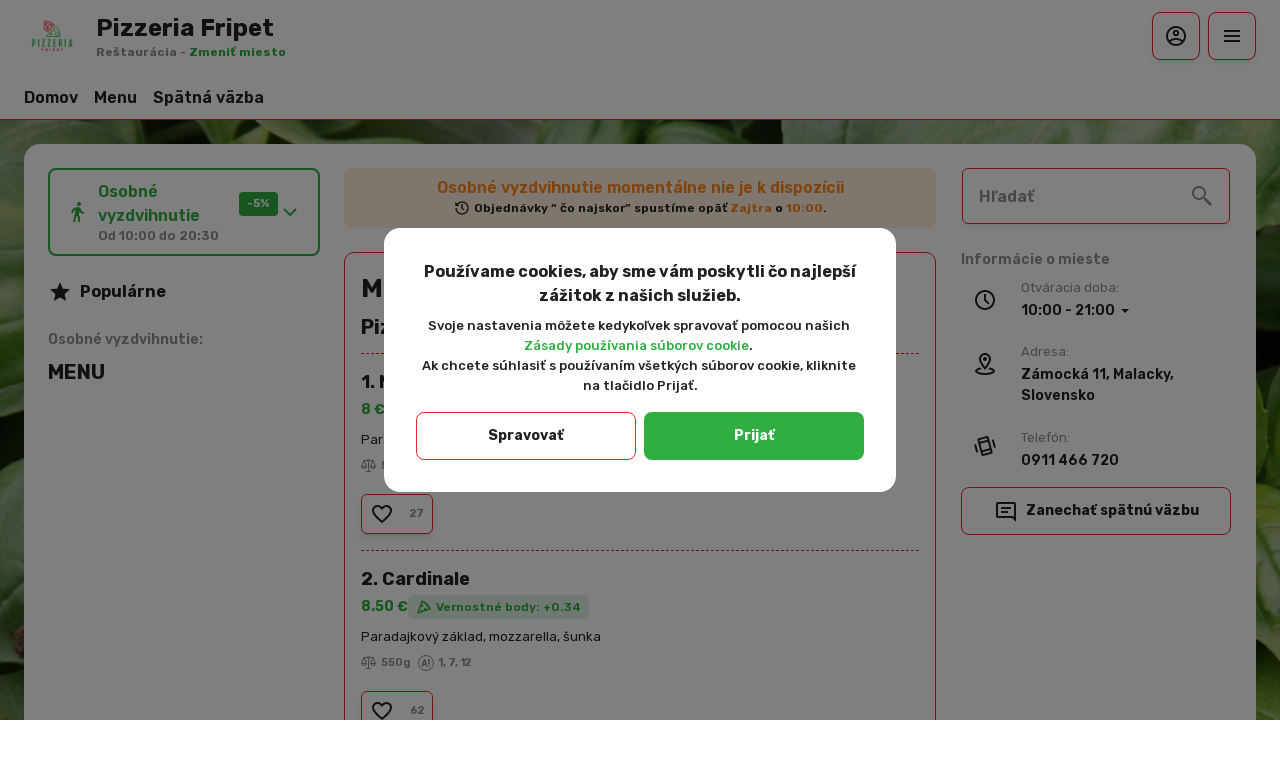

--- FILE ---
content_type: text/html; charset=utf-8
request_url: https://pizzamalacky.sk/o-nas/pizza-na-letak
body_size: 29681
content:
<!DOCTYPE html><html lang="default"><head><title>Pizzeria Fripet - Doručenie, Osobné vyzdvihnutie</title><meta name="viewport" content="minimum-scale=1, initial-scale=1, width=device-width, shrink-to-fit=no, user-scalable=no, viewport-fit=cover"/><meta charSet="utf-8"/><meta name="description" content=""/><meta property="og:type" content="website"/><meta property="og:site_name" content="Pizzeria Fripet"/><meta property="og:url" content="https://pizzamalacky.sk/o-nas/pizza-na-letak"/><link rel="canonical" href="https://pizzamalacky.sk/o-nas/pizza-na-letak"/><meta property="og:image" content="https://cdn-media.choiceqr.com/prod-eat-pizzamalacky/thumbnail_CaZQNty-WEjkPOk-eQMEzGb_F-G-H.jpeg"/><meta property="twitter:image" content="https://cdn-media.choiceqr.com/prod-eat-pizzamalacky/thumbnail_CaZQNty-WEjkPOk-eQMEzGb_F-G-H.jpeg"/><link rel="shortcut icon" id="shortcut-icon" href="https://cdn-media.choiceqr.com/prod-eat-pizzamalacky/logo/thumbnail_AJErSRG-ebeReHH-kkPbFtS_D-e-e.png"/><link rel="apple-touch-icon" href="https://cdn-media.choiceqr.com/prod-eat-pizzamalacky/logo/thumbnail_AJErSRG-ebeReHH-kkPbFtS_D-e-e.png"/><link rel="stylesheet" data-href="https://fonts.googleapis.com/css2?family=Rubik:wght@100;200;300;400;500;600;700&amp;display=swap" data-optimized-fonts="true"/><meta name="next-head-count" content="13"/><link rel="preload" href="https://cdn-clients.choiceqr.com/client/_next/static/css/3982ad120fdebb97.css" as="style"/><link rel="stylesheet" href="https://cdn-clients.choiceqr.com/client/_next/static/css/3982ad120fdebb97.css" data-n-g=""/><link rel="preload" href="https://cdn-clients.choiceqr.com/client/_next/static/css/5738a40e61a14753.css" as="style"/><link rel="stylesheet" href="https://cdn-clients.choiceqr.com/client/_next/static/css/5738a40e61a14753.css"/><noscript data-n-css=""></noscript><script defer="" nomodule="" src="https://cdn-clients.choiceqr.com/client/_next/static/chunks/polyfills-c67a75d1b6f99dc8.js"></script><script defer="" src="https://cdn-clients.choiceqr.com/client/_next/static/chunks/5530.61c0a7d8f40b2b9d.js"></script><script src="https://cdn-clients.choiceqr.com/client/_next/static/chunks/webpack-b43c29b2f2df57a8.js" defer=""></script><script src="https://cdn-clients.choiceqr.com/client/_next/static/chunks/framework-704c2f0aebcf3076.js" defer=""></script><script src="https://cdn-clients.choiceqr.com/client/_next/static/chunks/main-a097597f322d1dae.js" defer=""></script><script src="https://cdn-clients.choiceqr.com/client/_next/static/chunks/pages/_app-226d81b9b2cf2353.js" defer=""></script><script src="https://cdn-clients.choiceqr.com/client/_next/static/chunks/pages/%5Bsection%5D/%5Bcategory%5D-6ed2aaa4b0296ff7.js" defer=""></script><script src="https://cdn-clients.choiceqr.com/client/_next/static/ogwU6F-bv74hrC_jzxgs_/_buildManifest.js" defer=""></script><script src="https://cdn-clients.choiceqr.com/client/_next/static/ogwU6F-bv74hrC_jzxgs_/_ssgManifest.js" defer=""></script><style id="__jsx-2999709917">:root{--primary-color:#30ae42;--primary-shadow-color:#83dd90;--primary-shadow-color-dark:#1a6025;--primary-shadow-color-light:#83dd90;--primary-color-a25:#30ae4225;--secondary-font-color:#FFFFFF;--font-family:
								"Rubik",  'Inter',
							-apple-system, BlinkMacSystemFont, Segoe UI, Roboto, Oxygen, Ubuntu, Cantarell,
							Fira Sans, Droid Sans, Helvetica Neue, sans-serif;--theme-colors-100:#FFFFFF;--theme-colors-200:#ffffff;--theme-colors-300:#ed272a;--theme-colors-400:rgba(34, 34, 34, 0.5);--theme-colors-500:#222222;--theme-colors-100-a0:#FFFFFF00;--theme-colors-100-a10:#FFFFFF10;--theme-colors-100-a15:#FFFFFF15;--theme-colors-100-a20:#FFFFFF20;--theme-colors-100-a50:#FFFFFF50;--theme-colors-100-a60:#FFFFFF60;--theme-colors-100-a70:#FFFFFF70;--theme-colors-100-a80:#FFFFFF80;--theme-colors-100-a90:#FFFFFF90;--theme-colors-200-a95:#fffffff2;--theme-colors-200-a0:#ffffff00;--theme-colors-300-a20:#ed272a20;--theme-colors-300-a50:#ed272a50;--theme-colors-500-a0:#22222200;--theme-colors-500-a05:#22222205;--theme-colors-500-a10:#22222210;--theme-colors-500-a15:#22222215;--theme-colors-500-a20:#22222220;--theme-colors-500-a25:#22222225;--theme-colors-500-a50:#22222250;--background-popup:rgba(0, 0, 0, 0.5);--payment-wallet-color:#111;--payment-wallet-text-color:#fff}</style><link rel="stylesheet" href="https://fonts.googleapis.com/css2?family=Rubik:wght@100;200;300;400;500;600;700&display=swap"/></head><body><div id="__next"><div id="device-type-selector" class="is-desktop"><div class="PageLayout_root__ek_Dw" style="position:relative"><div class="styles_background__IOdhJ" style="background-color:#000000"><div class="styles_backgroundPattern__dvQPZ" style="background-image:url(https://cdn-media.choiceqr.com/prod-eat-pizzamalacky/background-image/PeMMRfe-uMkWtGc-knVdDMe.webp);opacity:0.9059999999999999"></div></div><div class="PageLayout_wrapper__XhOiu"><div class="PageLayout_body__l33A1"></div></div></div><div class="ToastMessage_container__MXbOB"></div><div class="styles_container__3KrO6"></div><div></div></div><div id="portal-root"></div></div><script id="__NEXT_DATA__" type="application/json">{"props":{"pageProps":{"_sentryTraceData":"9788b7ff667c95ef9111e4c109f483fd-6e36f952065a8e22-0","_sentryBaggage":"sentry-environment=production,sentry-release=ogwU6F-bv74hrC_jzxgs_,sentry-public_key=8916f563a50ff51c322fb84f622914af,sentry-trace_id=9788b7ff667c95ef9111e4c109f483fd,sentry-sampled=false"},"app":{"scenario":"DEFAULT","place":{"name":"Pizzeria Fripet","type":"restaurant","placeType":"CHAIN_BRANCH","useTerms":"general","contactInfo":{"socialNetworks":{"google":"https://www.google.com/maps/place//data=!4m2!3m1!1s0x476cc21091417991:0x6bfbf140d99b7ba2?sa=X\u0026ved=1t:8290\u0026ictx=111","fb":"https://www.facebook.com/Pizzeriafripet/?locale=cs_CZ"},"website":"http://www.pizzamalacky.sk/","email":"","phone":"0911 466 720","phoneLabel":{"i18n":{"sk":{"name":""}}},"additionalPhones":null,"address":{"prediction":"Zámocká 11, Malacky, Slovensko","country":"Slovakia","postalCode":"901 01","sublocality":"Malacky","location":{"coordinates":[17.0255483,48.4384932],"type":"Point"},"countryCode":"SK","useCustomMap":false}},"companyDescription":"","companyImages":{"mobile":"https://cdn-media.choiceqr.com/prod-eat-pizzamalacky/thumbnail_oICOebC-hGepkVl-lHlQhdh_I-e-J.jpeg","desktop":"https://cdn-media.choiceqr.com/prod-eat-pizzamalacky/thumbnail_CaZQNty-WEjkPOk-eQMEzGb_F-G-H.jpeg","logo":"https://cdn-media.choiceqr.com/prod-eat-pizzamalacky/logo/thumbnail_AJErSRG-ebeReHH-kkPbFtS_D-e-e.png","pwaLogo":false},"wifi":null,"currency":"EUR","currencyLabel":"€","mainPlace":{"name":"Zámocká reštaurácia x Pizzeria Fripet","url":"https://zamockafripet.choiceqr.com"},"canOrder":false,"canPreOrder":false,"timezone":"Europe/Bratislava","workTime":{"dayOfWeek":2,"from":"10:00:00.000","till":"21:00:00.000"},"workTimeAll":[{"dayOfWeek":0,"active":true,"from":"10:00:00.000","till":"21:00:00.000"},{"dayOfWeek":1,"active":true,"from":"10:00:00.000","till":"21:00:00.000"},{"dayOfWeek":2,"active":true,"from":"10:00:00.000","till":"21:00:00.000"},{"dayOfWeek":3,"active":true,"from":"10:00:00.000","till":"21:00:00.000"},{"dayOfWeek":4,"active":true,"from":"10:00:00.000","till":"21:00:00.000"},{"dayOfWeek":5,"active":true,"from":"10:00:00.000","till":"22:00:00.000"},{"dayOfWeek":6,"active":true,"from":"10:00:00.000","till":"22:00:00.000"}],"location":{"opened":false,"openStatus":"today","workTime":{"dayOfWeek":2,"from":"10:00:00.000","till":"20:30:00.000"},"workTimeAll":[{"dayOfWeek":0,"active":true,"from":"10:00:00.000","till":"20:30:00.000"},{"dayOfWeek":1,"active":true,"from":"10:00:00.000","till":"20:30:00.000"},{"dayOfWeek":2,"active":true,"from":"10:00:00.000","till":"20:30:00.000"},{"dayOfWeek":3,"active":true,"from":"10:00:00.000","till":"20:30:00.000"},{"dayOfWeek":4,"active":true,"from":"10:00:00.000","till":"20:30:00.000"},{"dayOfWeek":5,"active":true,"from":"10:00:00.000","till":"21:30:00.000"},{"dayOfWeek":6,"active":true,"from":"10:00:00.000","till":"21:30:00.000"}]},"opened":false,"openStatus":"today","features":{"feedbackRestaurant":true,"whiteLabel":true,"geolocation":true,"recommendations":true,"promocodes":true,"canOrderTakeaway":true,"canOrderDelivery":true,"loyalty":true,"customDomain":"pizzamalacky.sk/o-nas/pizza-na-letak"},"locationPoint":{"areaType":"takeaway","name":"Takeaway","active":true,"type":"area","time":{"allowASAP":true,"allowTime":false,"minPreOrdersDayCount":0,"maxPreOrdersDayCount":7,"delay":60,"interval":15,"preOrderSkipDelay":false,"allowNonWorkingOrder":false},"config":null},"customize":{"primaryColor":"#FFA11B","menuFavorites":true,"menuFavoritesCounter":true,"clientMenuTileStyle":false,"hideMinorUnits":true,"showOrderTableProgress":true,"showOrderDeliveryProgress":true,"showOrderTakeawayProgress":true,"customTemplate":true,"showDigitalMenuSelector":true,"requiredNameQRPaymentOrder":false,"requiredPhoneQRPaymentOrder":false,"requiredNameTableOrder":false,"requiredPhoneTableOrder":false,"expandPaymentMethodsSelector":true,"takeawayDeliveryMenuSync":true,"cardMenuOptionShow":false,"googleMapKey":"AIzaSyDjQwtxfnfWRxxKfcRtJk6sswu27t1pEaY"},"paymentMethods":{"cash":true,"card":true,"online":true,"wallet":true}},"language":{"current":"sk","default":"sk","list":[{"code":"sk","name":"Slovak"}]},"template":{"name":"Landing","type":"landing","styles":{"background":{"type":"pattern","value":{"originalName":"elemmi (10).png","name":"PeMMRfe-uMkWtGc-knVdDMe","filename":"PeMMRfe-uMkWtGc-knVdDMe.jpeg","size":2330.56,"ext":"jpeg","mime":"image/jpeg","width":1920,"height":1080,"type":"background-image","url":"https://cdn-media.choiceqr.com/prod-eat-pizzamalacky/background-image/PeMMRfe-uMkWtGc-knVdDMe.jpeg","originalFile":{"originalName":"elemmi (10).png","name":"PeMMRfe-uMkWtGc-knVdDMe_original","filename":"PeMMRfe-uMkWtGc-knVdDMe_original.png","size":3460.79,"ext":"png","mime":"image/png","width":1920,"height":1080,"url":"https://cdn-media.choiceqr.com/prod-eat-pizzamalacky/background-image/PeMMRfe-uMkWtGc-knVdDMe_original.png"},"formats":{"thumbnail":{"originalName":"thumbnail_PeMMRfe-uMkWtGc-knVdDMe_z-I-f","name":"thumbnail_PeMMRfe-uMkWtGc-knVdDMe_z-I-f","filename":"thumbnail_PeMMRfe-uMkWtGc-knVdDMe_z-I-f.jpeg","size":41.73,"ext":"jpeg","mime":"image/jpeg","width":192,"height":108,"url":"https://cdn-media.choiceqr.com/prod-eat-pizzamalacky/background-image/thumbnail_PeMMRfe-uMkWtGc-knVdDMe_z-I-f.jpeg"},"webp":{"full":{"originalName":"elemmi (10).png","name":"PeMMRfe-uMkWtGc-knVdDMe","filename":"PeMMRfe-uMkWtGc-knVdDMe.webp","size":534.18,"ext":"webp","mime":"image/webp","width":1920,"height":1080,"url":"https://cdn-media.choiceqr.com/prod-eat-pizzamalacky/background-image/PeMMRfe-uMkWtGc-knVdDMe.webp"},"thumbnail":{"originalName":"thumbnail_PeMMRfe-uMkWtGc-knVdDMe_j-G-Z","name":"thumbnail_PeMMRfe-uMkWtGc-knVdDMe_j-G-Z","filename":"thumbnail_PeMMRfe-uMkWtGc-knVdDMe_j-G-Z.webp","size":39.74,"ext":"webp","mime":"image/webp","width":192,"height":108,"url":"https://cdn-media.choiceqr.com/prod-eat-pizzamalacky/background-image/thumbnail_PeMMRfe-uMkWtGc-knVdDMe_j-G-Z.webp"}}},"dbName":"pizzamalacky","createdAt":"2025-05-13T09:18:25.732Z","updatedAt":"2025-05-13T09:18:25.732Z","_id":"68230e61e52e596aac67746b"},"options":{"backgroundColor":"#000000","color":"#FFFFFF","opacity":0.9059999999999999}},"fontColor":"#FFFFFF","primaryColor":"#30ae42","customThemeColors":{"100":"#FFFFFF","200":"#ffffff","300":"#ed272a","400":"#828282","500":"#222222"},"googleFontName":"Rubik","activeFontColor":"#FFFFFF","mainFontColor":"#222222"},"version":2,"blocks":[{"active":false,"type":"menu","items":[]},{"active":true,"type":"editor","content":"\u003cp\u003e\u003cpicture\u003e\u003csource srcset=\"https://cdn-media.choiceqr.com/prod-eat-pizzamalacky/templates/thumbnail_kPlDmfW-TPeQoCa-ZbbVkPP_m-O-s.webp\" type=\"image/webp\"\u003e\u003cimg src=\"https://cdn-media.choiceqr.com/prod-eat-pizzamalacky/templates/thumbnail_kPlDmfW-TPeQoCa-ZbbVkPP_w-u-G.jpeg\" alt=\"elemmi (12).png\"\u003e\u003c/picture\u003e\u003cpicture\u003e\u003csource srcset=\"https://cdn-media.choiceqr.com/prod-eat-pizzamalacky/templates/thumbnail_mMTJsqf-BlckxzD-cIXsivC_D-E-g.webp\" type=\"image/webp\"\u003e\u003cimg src=\"https://cdn-media.choiceqr.com/prod-eat-pizzamalacky/templates/thumbnail_mMTJsqf-BlckxzD-cIXsivC_V-A-e.jpeg\" alt=\"elemmi (13).png\"\u003e\u003c/picture\u003e\u003c/p\u003e\u003cp\u003e\u003cpicture\u003e\u003csource srcset=\"https://cdn-media.choiceqr.com/prod-eat-pizzamalacky/templates/thumbnail_kDsslUJ-YkhHvAK-StcYaPM_H-D-H.webp\" type=\"image/webp\"\u003e\u003cimg src=\"https://cdn-media.choiceqr.com/prod-eat-pizzamalacky/templates/thumbnail_kDsslUJ-YkhHvAK-StcYaPM_H-H-k.jpeg\" alt=\"elemmi (11).png\"\u003e\u003c/picture\u003e\u003c/p\u003e"},{"active":true,"type":"gallery","items":[{"_id":"68230d1e207a3ddde525a04f","url":"https://cdn-media.choiceqr.com/prod-eat-pizzamalacky/template-gallery/thumbnail_JOLcSiF-SFJfOci-TCNbdkA_n-l-D.jpeg","webp":{"url":"https://cdn-media.choiceqr.com/prod-eat-pizzamalacky/template-gallery/thumbnail_JOLcSiF-SFJfOci-TCNbdkA_K-r-r.webp"}},{"_id":"68230d1e207a3ddde525a04e","url":"https://cdn-media.choiceqr.com/prod-eat-pizzamalacky/template-gallery/thumbnail_CGBheGJ-VbFxWbW-WndPzGA_B-D-k.jpeg","webp":{"url":"https://cdn-media.choiceqr.com/prod-eat-pizzamalacky/template-gallery/thumbnail_CGBheGJ-VbFxWbW-WndPzGA_J-f-M.webp"}},{"_id":"68230d5ae52e596aac677411","url":"https://cdn-media.choiceqr.com/prod-eat-pizzamalacky/template-gallery/thumbnail_oidbHjJ-ZvSSIGF-iBizjNU_W-b-k.jpeg","webp":{"url":"https://cdn-media.choiceqr.com/prod-eat-pizzamalacky/template-gallery/thumbnail_oidbHjJ-ZvSSIGF-iBizjNU_j-f-c.webp"}},{"_id":"68230d39e52e596aac677403","url":"https://cdn-media.choiceqr.com/prod-eat-pizzamalacky/template-gallery/thumbnail_FoFqDbt-IYxcVTb-veqljlC_D-O-o.jpeg","webp":{"url":"https://cdn-media.choiceqr.com/prod-eat-pizzamalacky/template-gallery/thumbnail_FoFqDbt-IYxcVTb-veqljlC_I-p-b.webp"}},{"_id":"68230d2ce52e596aac6773fe","url":"https://cdn-media.choiceqr.com/prod-eat-pizzamalacky/template-gallery/thumbnail_YolMLCm-DMJnKQO-vcolIQl_Q-Q-A.jpeg","webp":{"url":"https://cdn-media.choiceqr.com/prod-eat-pizzamalacky/template-gallery/thumbnail_YolMLCm-DMJnKQO-vcolIQl_r-e-C.webp"}},{"_id":"68230d1ceb4a09b4e3b3f9df","url":"https://cdn-media.choiceqr.com/prod-eat-pizzamalacky/template-gallery/thumbnail_zFAxVzH-yKejGXI-FxFTjSy_h-D-j.jpeg","webp":{"url":"https://cdn-media.choiceqr.com/prod-eat-pizzamalacky/template-gallery/thumbnail_zFAxVzH-yKejGXI-FxFTjSy_r-d-i.webp"}},{"_id":"68230d50e52e596aac67740e","url":"https://cdn-media.choiceqr.com/prod-eat-pizzamalacky/template-gallery/thumbnail_zCtCIVb-TQwkDQU-kFJYUbJ_m-m-J.jpeg","webp":{"url":"https://cdn-media.choiceqr.com/prod-eat-pizzamalacky/template-gallery/thumbnail_zCtCIVb-TQwkDQU-kFJYUbJ_D-O-N.webp"}},{"_id":"68230d49e52e596aac677409","url":"https://cdn-media.choiceqr.com/prod-eat-pizzamalacky/template-gallery/thumbnail_nlJBSrF-yJDprLl-ClzaNHX_l-U-F.jpeg","webp":{"url":"https://cdn-media.choiceqr.com/prod-eat-pizzamalacky/template-gallery/thumbnail_nlJBSrF-yJDprLl-ClzaNHX_f-S-r.webp"}},{"_id":"68230d41e52e596aac677405","url":"https://cdn-media.choiceqr.com/prod-eat-pizzamalacky/template-gallery/thumbnail_GmmFNJd-RWlBCFG-fJUcUpK_z-b-r.jpeg","webp":{"url":"https://cdn-media.choiceqr.com/prod-eat-pizzamalacky/template-gallery/thumbnail_GmmFNJd-RWlBCFG-fJUcUpK_l-r-E.webp"}},{"_id":"68230db2e52e596aac67742d","url":"https://cdn-media.choiceqr.com/prod-eat-pizzamalacky/template-gallery/thumbnail_qJmqCRB-FlYxxkZ-oTQvqBM_I-c-q.jpeg","webp":{"url":"https://cdn-media.choiceqr.com/prod-eat-pizzamalacky/template-gallery/thumbnail_qJmqCRB-FlYxxkZ-oTQvqBM_k-C-m.webp"}},{"_id":"68230d1ceb4a09b4e3b3f9dd","url":"https://cdn-media.choiceqr.com/prod-eat-pizzamalacky/template-gallery/thumbnail_EFVdwFv-SpfuOAC-UFCmXJe_B-L-G.jpeg","webp":{"url":"https://cdn-media.choiceqr.com/prod-eat-pizzamalacky/template-gallery/thumbnail_EFVdwFv-SpfuOAC-UFCmXJe_x-P-e.webp"}},{"_id":"68230dc0e52e596aac677432","url":"https://cdn-media.choiceqr.com/prod-eat-pizzamalacky/template-gallery/thumbnail_bzduLSz-rnCAleU-fYSqRHS_F-t-V.jpeg","webp":{"url":"https://cdn-media.choiceqr.com/prod-eat-pizzamalacky/template-gallery/thumbnail_bzduLSz-rnCAleU-fYSqRHS_I-O-o.webp"}}]},{"active":true,"type":"media","styleType":"fullscreen","showSeeMenuButton":null,"firstSlideText":{"active":false},"screens":true,"items":[{"type":"image","value":{"_id":"682308d9e52e596aac67729f","url":"https://cdn-media.choiceqr.com/prod-eat-pizzamalacky/thumbnail_CaZQNty-WEjkPOk-eQMEzGb_F-G-H.jpeg","webp":{"url":"https://cdn-media.choiceqr.com/prod-eat-pizzamalacky/CaZQNty-WEjkPOk-eQMEzGb.webp"}}},{"type":"image","value":{"_id":"682308d9e52e596aac6772a0","url":"https://cdn-media.choiceqr.com/prod-eat-pizzamalacky/thumbnail_RIwBOcv-ZeERtmM-YhIUpND_Z-x-G.jpeg","webp":{"url":"https://cdn-media.choiceqr.com/prod-eat-pizzamalacky/RIwBOcv-ZeERtmM-YhIUpND.webp"}}}]}]},"customMenuLinks":[],"marketing":{"analytics":{},"promo":null,"seo":{"mode":"default","disallowIndexing":false},"og":{"image":null}},"areaSwitcher":{"dineIn":{"type":"simple","url":"/menu","discount":null,"workTime":{"dayOfWeek":2,"from":"10:00:00.000","till":"21:00:00.000"}},"takeaway":{"type":"takeaway","url":"/takeaway","discount":5,"workTime":{"dayOfWeek":2,"from":"10:00:00.000","till":"20:30:00.000"},"areaOrderAcceptance":{"paused":false,"resumeAt":null}},"delivery":{"type":"delivery","url":"/delivery","discount":null,"workTime":{"dayOfWeek":2,"from":"10:00:00.000","till":"20:30:00.000"},"areaOrderAcceptance":{"paused":false,"resumeAt":null}}},"sections":[{"_id":"681a28e54fae8e7efa9eb4ae","mode":{"type":"interactive","staticDoc":null},"preOrderSchedule":null,"hurl":"section:menu","name":"MENU","description":"","menuInfo":""}],"currentSection":{"hurl":"section:menu"},"menuInfo":null,"categories":[{"_id":"682304159160b365d3fa32e7","hurl":"pizza---550g","name":"Pizza – 550g","description":""},{"_id":"682304159160b365d3fa32e6","hurl":"pizza-xl---900g","name":"Pizza XL – 900g","description":""},{"_id":"682315659160b365d3fa4b0a","hurl":"pizza-tycinky","name":"Pizza tyčinky ","description":""},{"_id":"693b042cfb880851c9c366d4","hurl":"pizzadilla","name":"Pizzadilla ","description":""},{"_id":"693b05aedf23681d3b29b2f5","hurl":"dressingy","name":"Dressingy","description":""}],"menu":[{"price":1100,"VAT":0,"weight":"900","media":null,"position":0,"weightType":"g","allergens":[1,7,12],"kcal":0,"alcohol":0,"attributes":[],"preparationTime":0,"externalMedia":[],"_id":"682304159160b365d3fa3310","name":"1. Margherita XL","description":"Paradajkový základ, mozzarella, bazalka","hurl":"1.-margherita-xl","category":"682304159160b365d3fa32e6","section":"681a28e54fae8e7efa9eb4ae","pack":null,"menu_labels":[],"menu_options":[{"_id":"682304b29160b365d3fa3435","required":false,"active":true,"name":"PRÍLOHY – PIZZA XL","defaultIndex":-1,"list":[{"_id":"682305069160b365d3fa3541","name":"Klobása","price":200,"position":0,"default":false,"media":null,"max":0},{"_id":"682305069160b365d3fa3543","name":"Saláma","price":200,"position":1,"default":false,"media":null,"max":0},{"_id":"682305069160b365d3fa3544","name":"Slanina","price":200,"position":2,"default":false,"media":null,"max":0},{"_id":"682305069160b365d3fa3545","name":"Šunka","price":200,"position":3,"default":false,"media":null,"max":0},{"_id":"682305069160b365d3fa3542","name":"Kebab","price":200,"position":4,"default":false,"media":null,"max":0},{"_id":"682305069160b365d3fa3546","name":"Syr Niva (60 g)","price":200,"position":5,"default":false,"media":null,"max":0},{"_id":"693af9d1df23681d3b29b192","name":"Syr Mozzarella (60g)","price":200,"position":6,"default":false,"media":null,"max":0},{"_id":"682305069160b365d3fa3552","name":"Vajíčko","price":100,"position":7,"default":false,"media":null,"max":0},{"_id":"682305069160b365d3fa3547","name":"Šampiňóny","price":100,"position":8,"default":false,"media":null,"max":0},{"_id":"682305069160b365d3fa3548","name":"Olivy","price":100,"position":9,"default":false,"media":null,"max":0},{"_id":"682305069160b365d3fa3549","name":"Ananás","price":100,"position":10,"default":false,"media":null,"max":0},{"_id":"682305069160b365d3fa354a","name":"Artičoky","price":100,"position":11,"default":false,"media":null,"max":0},{"_id":"682305069160b365d3fa354b","name":"Baranie rohy","price":100,"position":12,"default":false,"media":null,"max":0},{"_id":"682305069160b365d3fa354c","name":"Chilli","price":100,"position":13,"default":false,"media":null,"max":0},{"_id":"682305069160b365d3fa354d","name":"Cibuľa","price":100,"position":14,"default":false,"media":null,"max":0},{"_id":"682305069160b365d3fa354e","name":"Kukurica","price":100,"position":15,"default":false,"media":null,"max":0},{"_id":"682305069160b365d3fa354f","name":"Feferóny","price":100,"position":16,"default":false,"media":null,"max":0},{"_id":"682305069160b365d3fa3553","name":"Kečup","price":100,"position":17,"default":false,"media":null,"max":0},{"_id":"682305069160b365d3fa3554","name":"Tatárska omáčka","price":100,"position":18,"default":false,"media":null,"max":0},{"_id":"682305069160b365d3fa3555","name":"Cesnakový Dresing","price":100,"position":19,"default":false,"media":null,"max":0}],"countable":false,"shortenList":null,"type":"multiple","menuMinCount":0,"menuMaxCount":5,"position":1}],"available":true},{"price":800,"VAT":0,"weight":"550","media":null,"position":0,"weightType":"g","allergens":[1,7,12],"kcal":0,"alcohol":0,"attributes":[],"preparationTime":0,"externalMedia":[],"_id":"682304159160b365d3fa32ed","name":"1. Margherita","description":"Paradajkový základ, mozzarella, bazalka","hurl":"1.-margherita","category":"682304159160b365d3fa32e7","section":"681a28e54fae8e7efa9eb4ae","pack":null,"menu_labels":[],"menu_options":[{"_id":"6823044a9160b365d3fa337a","required":false,"active":true,"name":"PRÍLOHY –  PIZZA","defaultIndex":-1,"list":[{"_id":"682304a29160b365d3fa3412","name":"Klobása","price":150,"position":0,"default":false,"media":null,"max":0},{"_id":"682304a29160b365d3fa3414","name":"Saláma","price":150,"position":1,"default":false,"media":null,"max":0},{"_id":"682304a29160b365d3fa3415","name":"Slanina","price":150,"position":2,"default":false,"media":null,"max":0},{"_id":"682304a29160b365d3fa3416","name":"Šunka","price":150,"position":3,"default":false,"media":null,"max":0},{"_id":"682304a29160b365d3fa3413","name":"Kebab","price":150,"position":4,"default":false,"media":null,"max":0},{"_id":"682304a29160b365d3fa3417","name":"Syr Niva (60 g)","price":150,"position":5,"default":false,"media":null,"max":0},{"_id":"693af966746621b8f065995e","name":"Syr Mozzarella (60g)","price":150,"position":6,"default":false,"media":null,"max":0},{"_id":"682304a29160b365d3fa3423","name":"Vajíčko","price":100,"position":7,"default":false,"media":null,"max":0},{"_id":"682304a29160b365d3fa3418","name":"Šampiňóny","price":100,"position":8,"default":false,"media":null,"max":0},{"_id":"682304a29160b365d3fa3419","name":"Olivy","price":100,"position":9,"default":false,"media":null,"max":0},{"_id":"682304a29160b365d3fa341a","name":"Ananás","price":100,"position":10,"default":false,"media":null,"max":0},{"_id":"682304a29160b365d3fa341b","name":"Artičoky","price":100,"position":11,"default":false,"media":null,"max":0},{"_id":"682304a29160b365d3fa341c","name":"Baranie rohy","price":100,"position":12,"default":false,"media":null,"max":0},{"_id":"682304a29160b365d3fa341f","name":"Kukurica","price":100,"position":13,"default":false,"media":null,"max":0},{"_id":"682304a29160b365d3fa3420","name":"Feferóny","price":100,"position":14,"default":false,"media":null,"max":0},{"_id":"682304a29160b365d3fa341d","name":"Chilli","price":70,"position":15,"default":false,"media":null,"max":0},{"_id":"682304a29160b365d3fa341e","name":"Cibuľa","price":70,"position":16,"default":false,"media":null,"max":0},{"_id":"682304a29160b365d3fa3426","name":"Cesnakový Dresing","price":100,"position":17,"default":false,"media":null,"max":0},{"_id":"682304a29160b365d3fa3424","name":"Kečup","price":100,"position":18,"default":false,"media":null,"max":0},{"_id":"682304a29160b365d3fa3425","name":"Tatárska omáčka","price":100,"position":19,"default":false,"media":null,"max":0}],"countable":false,"shortenList":null,"type":"multiple","menuMinCount":0,"menuMaxCount":5,"position":0}],"available":true},{"price":850,"VAT":null,"weight":"450","media":null,"position":0,"weightType":"g","allergens":[],"kcal":0,"alcohol":0,"attributes":[],"preparationTime":0,"externalMedia":[],"_id":"693b04eefb880851c9c3670e","name":"Pizzadilla Kebab","description":"pizza chlieb plnený kuracím kebabom, mozzarellou, cesnakovým dressingom, červenou cibuľkou, rajčinou a kyslou uhorkou","hurl":"pizzadilla-kebab","category":"693b042cfb880851c9c366d4","section":"681a28e54fae8e7efa9eb4ae","pack":null,"menu_labels":[],"menu_options":[],"available":true},{"price":100,"VAT":null,"weight":"","media":null,"position":0,"weightType":"g","allergens":[],"kcal":0,"alcohol":0,"attributes":[],"preparationTime":0,"externalMedia":[],"_id":"693b05d2df23681d3b29b2f6","name":"Cesnakový dressing","description":"","hurl":"cesnakovy-dressing","category":"693b05aedf23681d3b29b2f5","section":"681a28e54fae8e7efa9eb4ae","pack":null,"menu_labels":[],"menu_options":[],"available":true},{"price":1150,"VAT":0,"weight":"900","media":null,"position":1,"weightType":"g","allergens":[1,7,12],"kcal":0,"alcohol":0,"attributes":[],"preparationTime":0,"externalMedia":[],"_id":"682304159160b365d3fa3314","name":"2. Cardinale XL","description":"Paradajkový základ, mozzarella, šunka","hurl":"2.-cardinale-xl","category":"682304159160b365d3fa32e6","section":"681a28e54fae8e7efa9eb4ae","pack":null,"menu_labels":[],"menu_options":[{"_id":"682304b29160b365d3fa3435","required":false,"active":true,"name":"PRÍLOHY – PIZZA XL","defaultIndex":-1,"list":[{"_id":"682305069160b365d3fa3541","name":"Klobása","price":200,"position":0,"default":false,"media":null,"max":0},{"_id":"682305069160b365d3fa3543","name":"Saláma","price":200,"position":1,"default":false,"media":null,"max":0},{"_id":"682305069160b365d3fa3544","name":"Slanina","price":200,"position":2,"default":false,"media":null,"max":0},{"_id":"682305069160b365d3fa3545","name":"Šunka","price":200,"position":3,"default":false,"media":null,"max":0},{"_id":"682305069160b365d3fa3542","name":"Kebab","price":200,"position":4,"default":false,"media":null,"max":0},{"_id":"682305069160b365d3fa3546","name":"Syr Niva (60 g)","price":200,"position":5,"default":false,"media":null,"max":0},{"_id":"693af9d1df23681d3b29b192","name":"Syr Mozzarella (60g)","price":200,"position":6,"default":false,"media":null,"max":0},{"_id":"682305069160b365d3fa3552","name":"Vajíčko","price":100,"position":7,"default":false,"media":null,"max":0},{"_id":"682305069160b365d3fa3547","name":"Šampiňóny","price":100,"position":8,"default":false,"media":null,"max":0},{"_id":"682305069160b365d3fa3548","name":"Olivy","price":100,"position":9,"default":false,"media":null,"max":0},{"_id":"682305069160b365d3fa3549","name":"Ananás","price":100,"position":10,"default":false,"media":null,"max":0},{"_id":"682305069160b365d3fa354a","name":"Artičoky","price":100,"position":11,"default":false,"media":null,"max":0},{"_id":"682305069160b365d3fa354b","name":"Baranie rohy","price":100,"position":12,"default":false,"media":null,"max":0},{"_id":"682305069160b365d3fa354c","name":"Chilli","price":100,"position":13,"default":false,"media":null,"max":0},{"_id":"682305069160b365d3fa354d","name":"Cibuľa","price":100,"position":14,"default":false,"media":null,"max":0},{"_id":"682305069160b365d3fa354e","name":"Kukurica","price":100,"position":15,"default":false,"media":null,"max":0},{"_id":"682305069160b365d3fa354f","name":"Feferóny","price":100,"position":16,"default":false,"media":null,"max":0},{"_id":"682305069160b365d3fa3553","name":"Kečup","price":100,"position":17,"default":false,"media":null,"max":0},{"_id":"682305069160b365d3fa3554","name":"Tatárska omáčka","price":100,"position":18,"default":false,"media":null,"max":0},{"_id":"682305069160b365d3fa3555","name":"Cesnakový Dresing","price":100,"position":19,"default":false,"media":null,"max":0}],"countable":false,"shortenList":null,"type":"multiple","menuMinCount":0,"menuMaxCount":5,"position":1}],"available":true},{"price":850,"VAT":0,"weight":"550","media":null,"position":1,"weightType":"g","allergens":[1,7,12],"kcal":0,"alcohol":0,"attributes":[],"preparationTime":0,"externalMedia":[],"_id":"682304159160b365d3fa32f6","name":"2. Cardinale","description":"Paradajkový základ, mozzarella, šunka","hurl":"2.-cardinale","category":"682304159160b365d3fa32e7","section":"681a28e54fae8e7efa9eb4ae","pack":null,"menu_labels":[],"menu_options":[{"_id":"6823044a9160b365d3fa337a","required":false,"active":true,"name":"PRÍLOHY –  PIZZA","defaultIndex":-1,"list":[{"_id":"682304a29160b365d3fa3412","name":"Klobása","price":150,"position":0,"default":false,"media":null,"max":0},{"_id":"682304a29160b365d3fa3414","name":"Saláma","price":150,"position":1,"default":false,"media":null,"max":0},{"_id":"682304a29160b365d3fa3415","name":"Slanina","price":150,"position":2,"default":false,"media":null,"max":0},{"_id":"682304a29160b365d3fa3416","name":"Šunka","price":150,"position":3,"default":false,"media":null,"max":0},{"_id":"682304a29160b365d3fa3413","name":"Kebab","price":150,"position":4,"default":false,"media":null,"max":0},{"_id":"682304a29160b365d3fa3417","name":"Syr Niva (60 g)","price":150,"position":5,"default":false,"media":null,"max":0},{"_id":"693af966746621b8f065995e","name":"Syr Mozzarella (60g)","price":150,"position":6,"default":false,"media":null,"max":0},{"_id":"682304a29160b365d3fa3423","name":"Vajíčko","price":100,"position":7,"default":false,"media":null,"max":0},{"_id":"682304a29160b365d3fa3418","name":"Šampiňóny","price":100,"position":8,"default":false,"media":null,"max":0},{"_id":"682304a29160b365d3fa3419","name":"Olivy","price":100,"position":9,"default":false,"media":null,"max":0},{"_id":"682304a29160b365d3fa341a","name":"Ananás","price":100,"position":10,"default":false,"media":null,"max":0},{"_id":"682304a29160b365d3fa341b","name":"Artičoky","price":100,"position":11,"default":false,"media":null,"max":0},{"_id":"682304a29160b365d3fa341c","name":"Baranie rohy","price":100,"position":12,"default":false,"media":null,"max":0},{"_id":"682304a29160b365d3fa341f","name":"Kukurica","price":100,"position":13,"default":false,"media":null,"max":0},{"_id":"682304a29160b365d3fa3420","name":"Feferóny","price":100,"position":14,"default":false,"media":null,"max":0},{"_id":"682304a29160b365d3fa341d","name":"Chilli","price":70,"position":15,"default":false,"media":null,"max":0},{"_id":"682304a29160b365d3fa341e","name":"Cibuľa","price":70,"position":16,"default":false,"media":null,"max":0},{"_id":"682304a29160b365d3fa3426","name":"Cesnakový Dresing","price":100,"position":17,"default":false,"media":null,"max":0},{"_id":"682304a29160b365d3fa3424","name":"Kečup","price":100,"position":18,"default":false,"media":null,"max":0},{"_id":"682304a29160b365d3fa3425","name":"Tatárska omáčka","price":100,"position":19,"default":false,"media":null,"max":0}],"countable":false,"shortenList":null,"type":"multiple","menuMinCount":0,"menuMaxCount":5,"position":0}],"available":true},{"price":800,"VAT":null,"weight":"400","media":null,"position":1,"weightType":"g","allergens":[],"kcal":0,"alcohol":0,"attributes":[],"preparationTime":0,"externalMedia":[],"_id":"693b053b0ba50ae129e26c6f","name":"Pizzadilla Cotto","description":"pizza chlieb plnený šunkou a mozzarellou podávaný s cesnakovým dressingom","hurl":"pizzadilla-cotto","category":"693b042cfb880851c9c366d4","section":"681a28e54fae8e7efa9eb4ae","pack":null,"menu_labels":[],"menu_options":[],"available":true},{"price":100,"VAT":null,"weight":"","media":null,"position":1,"weightType":"g","allergens":[],"kcal":0,"alcohol":0,"attributes":[],"preparationTime":0,"externalMedia":[],"_id":"693b05dffb880851c9c36726","name":"Kečup","description":"","hurl":"kecup","category":"693b05aedf23681d3b29b2f5","section":"681a28e54fae8e7efa9eb4ae","pack":null,"menu_labels":[],"menu_options":[],"available":true},{"price":1200,"VAT":0,"weight":"900","media":null,"position":2,"weightType":"g","allergens":[1,3,7,12],"kcal":0,"alcohol":0,"attributes":[],"preparationTime":0,"externalMedia":[],"_id":"682304159160b365d3fa330c","name":"3. Napoli XL","description":"Paradajkový základ, mozzarella, šunka, kukurica","hurl":"3.-napoli-xl","category":"682304159160b365d3fa32e6","section":"681a28e54fae8e7efa9eb4ae","pack":null,"menu_labels":[],"menu_options":[{"_id":"682304b29160b365d3fa3435","required":false,"active":true,"name":"PRÍLOHY – PIZZA XL","defaultIndex":-1,"list":[{"_id":"682305069160b365d3fa3541","name":"Klobása","price":200,"position":0,"default":false,"media":null,"max":0},{"_id":"682305069160b365d3fa3543","name":"Saláma","price":200,"position":1,"default":false,"media":null,"max":0},{"_id":"682305069160b365d3fa3544","name":"Slanina","price":200,"position":2,"default":false,"media":null,"max":0},{"_id":"682305069160b365d3fa3545","name":"Šunka","price":200,"position":3,"default":false,"media":null,"max":0},{"_id":"682305069160b365d3fa3542","name":"Kebab","price":200,"position":4,"default":false,"media":null,"max":0},{"_id":"682305069160b365d3fa3546","name":"Syr Niva (60 g)","price":200,"position":5,"default":false,"media":null,"max":0},{"_id":"693af9d1df23681d3b29b192","name":"Syr Mozzarella (60g)","price":200,"position":6,"default":false,"media":null,"max":0},{"_id":"682305069160b365d3fa3552","name":"Vajíčko","price":100,"position":7,"default":false,"media":null,"max":0},{"_id":"682305069160b365d3fa3547","name":"Šampiňóny","price":100,"position":8,"default":false,"media":null,"max":0},{"_id":"682305069160b365d3fa3548","name":"Olivy","price":100,"position":9,"default":false,"media":null,"max":0},{"_id":"682305069160b365d3fa3549","name":"Ananás","price":100,"position":10,"default":false,"media":null,"max":0},{"_id":"682305069160b365d3fa354a","name":"Artičoky","price":100,"position":11,"default":false,"media":null,"max":0},{"_id":"682305069160b365d3fa354b","name":"Baranie rohy","price":100,"position":12,"default":false,"media":null,"max":0},{"_id":"682305069160b365d3fa354c","name":"Chilli","price":100,"position":13,"default":false,"media":null,"max":0},{"_id":"682305069160b365d3fa354d","name":"Cibuľa","price":100,"position":14,"default":false,"media":null,"max":0},{"_id":"682305069160b365d3fa354e","name":"Kukurica","price":100,"position":15,"default":false,"media":null,"max":0},{"_id":"682305069160b365d3fa354f","name":"Feferóny","price":100,"position":16,"default":false,"media":null,"max":0},{"_id":"682305069160b365d3fa3553","name":"Kečup","price":100,"position":17,"default":false,"media":null,"max":0},{"_id":"682305069160b365d3fa3554","name":"Tatárska omáčka","price":100,"position":18,"default":false,"media":null,"max":0},{"_id":"682305069160b365d3fa3555","name":"Cesnakový Dresing","price":100,"position":19,"default":false,"media":null,"max":0}],"countable":false,"shortenList":null,"type":"multiple","menuMinCount":0,"menuMaxCount":5,"position":1}],"available":true},{"price":900,"VAT":0,"weight":"550","media":null,"position":2,"weightType":"g","allergens":[1,3,7,12],"kcal":0,"alcohol":0,"attributes":[],"preparationTime":0,"externalMedia":[],"_id":"682304159160b365d3fa32f5","name":"3. Napoli","description":"Paradajkový základ, mozzarella, šunka, kukurica","hurl":"3.-napoli","category":"682304159160b365d3fa32e7","section":"681a28e54fae8e7efa9eb4ae","pack":null,"menu_labels":[],"menu_options":[{"_id":"6823044a9160b365d3fa337a","required":false,"active":true,"name":"PRÍLOHY –  PIZZA","defaultIndex":-1,"list":[{"_id":"682304a29160b365d3fa3412","name":"Klobása","price":150,"position":0,"default":false,"media":null,"max":0},{"_id":"682304a29160b365d3fa3414","name":"Saláma","price":150,"position":1,"default":false,"media":null,"max":0},{"_id":"682304a29160b365d3fa3415","name":"Slanina","price":150,"position":2,"default":false,"media":null,"max":0},{"_id":"682304a29160b365d3fa3416","name":"Šunka","price":150,"position":3,"default":false,"media":null,"max":0},{"_id":"682304a29160b365d3fa3413","name":"Kebab","price":150,"position":4,"default":false,"media":null,"max":0},{"_id":"682304a29160b365d3fa3417","name":"Syr Niva (60 g)","price":150,"position":5,"default":false,"media":null,"max":0},{"_id":"693af966746621b8f065995e","name":"Syr Mozzarella (60g)","price":150,"position":6,"default":false,"media":null,"max":0},{"_id":"682304a29160b365d3fa3423","name":"Vajíčko","price":100,"position":7,"default":false,"media":null,"max":0},{"_id":"682304a29160b365d3fa3418","name":"Šampiňóny","price":100,"position":8,"default":false,"media":null,"max":0},{"_id":"682304a29160b365d3fa3419","name":"Olivy","price":100,"position":9,"default":false,"media":null,"max":0},{"_id":"682304a29160b365d3fa341a","name":"Ananás","price":100,"position":10,"default":false,"media":null,"max":0},{"_id":"682304a29160b365d3fa341b","name":"Artičoky","price":100,"position":11,"default":false,"media":null,"max":0},{"_id":"682304a29160b365d3fa341c","name":"Baranie rohy","price":100,"position":12,"default":false,"media":null,"max":0},{"_id":"682304a29160b365d3fa341f","name":"Kukurica","price":100,"position":13,"default":false,"media":null,"max":0},{"_id":"682304a29160b365d3fa3420","name":"Feferóny","price":100,"position":14,"default":false,"media":null,"max":0},{"_id":"682304a29160b365d3fa341d","name":"Chilli","price":70,"position":15,"default":false,"media":null,"max":0},{"_id":"682304a29160b365d3fa341e","name":"Cibuľa","price":70,"position":16,"default":false,"media":null,"max":0},{"_id":"682304a29160b365d3fa3426","name":"Cesnakový Dresing","price":100,"position":17,"default":false,"media":null,"max":0},{"_id":"682304a29160b365d3fa3424","name":"Kečup","price":100,"position":18,"default":false,"media":null,"max":0},{"_id":"682304a29160b365d3fa3425","name":"Tatárska omáčka","price":100,"position":19,"default":false,"media":null,"max":0}],"countable":false,"shortenList":null,"type":"multiple","menuMinCount":0,"menuMaxCount":5,"position":0}],"available":true},{"price":850,"VAT":null,"weight":"400","media":null,"position":2,"weightType":"g","allergens":[],"kcal":0,"alcohol":0,"attributes":[],"preparationTime":0,"externalMedia":[],"_id":"693b058a746621b8f0659b2e","name":"Pizzadilla Salami","description":"pizza chlieb plnený salámou, mozzarellou, nivou a feferónmi, podávaný s cesnakovým dressingom","hurl":"pizzadilla-salami","category":"693b042cfb880851c9c366d4","section":"681a28e54fae8e7efa9eb4ae","pack":null,"menu_labels":[],"menu_options":[],"available":true},{"price":100,"VAT":null,"weight":"","media":null,"position":2,"weightType":"g","allergens":[],"kcal":0,"alcohol":0,"attributes":[],"preparationTime":0,"externalMedia":[],"_id":"693b060fdf23681d3b29b2f9","name":"Tatárska omáčka","description":"","hurl":"tatarska-omacka","category":"693b05aedf23681d3b29b2f5","section":"681a28e54fae8e7efa9eb4ae","pack":null,"menu_labels":[],"menu_options":[],"available":true},{"price":1250,"VAT":0,"weight":"900","media":null,"position":3,"weightType":"g","allergens":[1,7,12],"kcal":0,"alcohol":0,"attributes":[],"preparationTime":0,"externalMedia":[],"_id":"682304159160b365d3fa3312","name":"4. Venezia XL","description":"Paradajkový základ, mozzarella, šunka, kukurica, šampiňóny","hurl":"4.-venezia-xl","category":"682304159160b365d3fa32e6","section":"681a28e54fae8e7efa9eb4ae","pack":null,"menu_labels":[],"menu_options":[{"_id":"682304b29160b365d3fa3435","required":false,"active":true,"name":"PRÍLOHY – PIZZA XL","defaultIndex":-1,"list":[{"_id":"682305069160b365d3fa3541","name":"Klobása","price":200,"position":0,"default":false,"media":null,"max":0},{"_id":"682305069160b365d3fa3543","name":"Saláma","price":200,"position":1,"default":false,"media":null,"max":0},{"_id":"682305069160b365d3fa3544","name":"Slanina","price":200,"position":2,"default":false,"media":null,"max":0},{"_id":"682305069160b365d3fa3545","name":"Šunka","price":200,"position":3,"default":false,"media":null,"max":0},{"_id":"682305069160b365d3fa3542","name":"Kebab","price":200,"position":4,"default":false,"media":null,"max":0},{"_id":"682305069160b365d3fa3546","name":"Syr Niva (60 g)","price":200,"position":5,"default":false,"media":null,"max":0},{"_id":"693af9d1df23681d3b29b192","name":"Syr Mozzarella (60g)","price":200,"position":6,"default":false,"media":null,"max":0},{"_id":"682305069160b365d3fa3552","name":"Vajíčko","price":100,"position":7,"default":false,"media":null,"max":0},{"_id":"682305069160b365d3fa3547","name":"Šampiňóny","price":100,"position":8,"default":false,"media":null,"max":0},{"_id":"682305069160b365d3fa3548","name":"Olivy","price":100,"position":9,"default":false,"media":null,"max":0},{"_id":"682305069160b365d3fa3549","name":"Ananás","price":100,"position":10,"default":false,"media":null,"max":0},{"_id":"682305069160b365d3fa354a","name":"Artičoky","price":100,"position":11,"default":false,"media":null,"max":0},{"_id":"682305069160b365d3fa354b","name":"Baranie rohy","price":100,"position":12,"default":false,"media":null,"max":0},{"_id":"682305069160b365d3fa354c","name":"Chilli","price":100,"position":13,"default":false,"media":null,"max":0},{"_id":"682305069160b365d3fa354d","name":"Cibuľa","price":100,"position":14,"default":false,"media":null,"max":0},{"_id":"682305069160b365d3fa354e","name":"Kukurica","price":100,"position":15,"default":false,"media":null,"max":0},{"_id":"682305069160b365d3fa354f","name":"Feferóny","price":100,"position":16,"default":false,"media":null,"max":0},{"_id":"682305069160b365d3fa3553","name":"Kečup","price":100,"position":17,"default":false,"media":null,"max":0},{"_id":"682305069160b365d3fa3554","name":"Tatárska omáčka","price":100,"position":18,"default":false,"media":null,"max":0},{"_id":"682305069160b365d3fa3555","name":"Cesnakový Dresing","price":100,"position":19,"default":false,"media":null,"max":0}],"countable":false,"shortenList":null,"type":"multiple","menuMinCount":0,"menuMaxCount":5,"position":1}],"available":true},{"price":950,"VAT":0,"weight":"550","media":null,"position":3,"weightType":"g","allergens":[1,7,12],"kcal":0,"alcohol":0,"attributes":[],"preparationTime":0,"externalMedia":[],"_id":"682304159160b365d3fa32e9","name":"4. Venezia","description":"Paradajkový základ, mozzarella, šunka, kukurica, šampiňóny","hurl":"4.-venezia","category":"682304159160b365d3fa32e7","section":"681a28e54fae8e7efa9eb4ae","pack":null,"menu_labels":[],"menu_options":[{"_id":"6823044a9160b365d3fa337a","required":false,"active":true,"name":"PRÍLOHY –  PIZZA","defaultIndex":-1,"list":[{"_id":"682304a29160b365d3fa3412","name":"Klobása","price":150,"position":0,"default":false,"media":null,"max":0},{"_id":"682304a29160b365d3fa3414","name":"Saláma","price":150,"position":1,"default":false,"media":null,"max":0},{"_id":"682304a29160b365d3fa3415","name":"Slanina","price":150,"position":2,"default":false,"media":null,"max":0},{"_id":"682304a29160b365d3fa3416","name":"Šunka","price":150,"position":3,"default":false,"media":null,"max":0},{"_id":"682304a29160b365d3fa3413","name":"Kebab","price":150,"position":4,"default":false,"media":null,"max":0},{"_id":"682304a29160b365d3fa3417","name":"Syr Niva (60 g)","price":150,"position":5,"default":false,"media":null,"max":0},{"_id":"693af966746621b8f065995e","name":"Syr Mozzarella (60g)","price":150,"position":6,"default":false,"media":null,"max":0},{"_id":"682304a29160b365d3fa3423","name":"Vajíčko","price":100,"position":7,"default":false,"media":null,"max":0},{"_id":"682304a29160b365d3fa3418","name":"Šampiňóny","price":100,"position":8,"default":false,"media":null,"max":0},{"_id":"682304a29160b365d3fa3419","name":"Olivy","price":100,"position":9,"default":false,"media":null,"max":0},{"_id":"682304a29160b365d3fa341a","name":"Ananás","price":100,"position":10,"default":false,"media":null,"max":0},{"_id":"682304a29160b365d3fa341b","name":"Artičoky","price":100,"position":11,"default":false,"media":null,"max":0},{"_id":"682304a29160b365d3fa341c","name":"Baranie rohy","price":100,"position":12,"default":false,"media":null,"max":0},{"_id":"682304a29160b365d3fa341f","name":"Kukurica","price":100,"position":13,"default":false,"media":null,"max":0},{"_id":"682304a29160b365d3fa3420","name":"Feferóny","price":100,"position":14,"default":false,"media":null,"max":0},{"_id":"682304a29160b365d3fa341d","name":"Chilli","price":70,"position":15,"default":false,"media":null,"max":0},{"_id":"682304a29160b365d3fa341e","name":"Cibuľa","price":70,"position":16,"default":false,"media":null,"max":0},{"_id":"682304a29160b365d3fa3426","name":"Cesnakový Dresing","price":100,"position":17,"default":false,"media":null,"max":0},{"_id":"682304a29160b365d3fa3424","name":"Kečup","price":100,"position":18,"default":false,"media":null,"max":0},{"_id":"682304a29160b365d3fa3425","name":"Tatárska omáčka","price":100,"position":19,"default":false,"media":null,"max":0}],"countable":false,"shortenList":null,"type":"multiple","menuMinCount":0,"menuMaxCount":5,"position":0}],"available":true},{"price":1100,"VAT":0,"weight":"900","media":null,"position":4,"weightType":"g","allergens":[1,7,12],"kcal":0,"alcohol":0,"attributes":[],"preparationTime":0,"externalMedia":[],"_id":"682304159160b365d3fa3311","name":"5. Funghi XL","description":"Paradajkový základ, mozzarella, šampiňóny","hurl":"5.-funghi-xl","category":"682304159160b365d3fa32e6","section":"681a28e54fae8e7efa9eb4ae","pack":null,"menu_labels":[],"menu_options":[{"_id":"682304b29160b365d3fa3435","required":false,"active":true,"name":"PRÍLOHY – PIZZA XL","defaultIndex":-1,"list":[{"_id":"682305069160b365d3fa3541","name":"Klobása","price":200,"position":0,"default":false,"media":null,"max":0},{"_id":"682305069160b365d3fa3543","name":"Saláma","price":200,"position":1,"default":false,"media":null,"max":0},{"_id":"682305069160b365d3fa3544","name":"Slanina","price":200,"position":2,"default":false,"media":null,"max":0},{"_id":"682305069160b365d3fa3545","name":"Šunka","price":200,"position":3,"default":false,"media":null,"max":0},{"_id":"682305069160b365d3fa3542","name":"Kebab","price":200,"position":4,"default":false,"media":null,"max":0},{"_id":"682305069160b365d3fa3546","name":"Syr Niva (60 g)","price":200,"position":5,"default":false,"media":null,"max":0},{"_id":"693af9d1df23681d3b29b192","name":"Syr Mozzarella (60g)","price":200,"position":6,"default":false,"media":null,"max":0},{"_id":"682305069160b365d3fa3552","name":"Vajíčko","price":100,"position":7,"default":false,"media":null,"max":0},{"_id":"682305069160b365d3fa3547","name":"Šampiňóny","price":100,"position":8,"default":false,"media":null,"max":0},{"_id":"682305069160b365d3fa3548","name":"Olivy","price":100,"position":9,"default":false,"media":null,"max":0},{"_id":"682305069160b365d3fa3549","name":"Ananás","price":100,"position":10,"default":false,"media":null,"max":0},{"_id":"682305069160b365d3fa354a","name":"Artičoky","price":100,"position":11,"default":false,"media":null,"max":0},{"_id":"682305069160b365d3fa354b","name":"Baranie rohy","price":100,"position":12,"default":false,"media":null,"max":0},{"_id":"682305069160b365d3fa354c","name":"Chilli","price":100,"position":13,"default":false,"media":null,"max":0},{"_id":"682305069160b365d3fa354d","name":"Cibuľa","price":100,"position":14,"default":false,"media":null,"max":0},{"_id":"682305069160b365d3fa354e","name":"Kukurica","price":100,"position":15,"default":false,"media":null,"max":0},{"_id":"682305069160b365d3fa354f","name":"Feferóny","price":100,"position":16,"default":false,"media":null,"max":0},{"_id":"682305069160b365d3fa3553","name":"Kečup","price":100,"position":17,"default":false,"media":null,"max":0},{"_id":"682305069160b365d3fa3554","name":"Tatárska omáčka","price":100,"position":18,"default":false,"media":null,"max":0},{"_id":"682305069160b365d3fa3555","name":"Cesnakový Dresing","price":100,"position":19,"default":false,"media":null,"max":0}],"countable":false,"shortenList":null,"type":"multiple","menuMinCount":0,"menuMaxCount":5,"position":1}],"available":true},{"price":800,"VAT":0,"weight":"550","media":null,"position":4,"weightType":"g","allergens":[1,7,12],"kcal":0,"alcohol":0,"attributes":[],"preparationTime":0,"externalMedia":[],"_id":"682304159160b365d3fa32ee","name":"5. Funghi","description":"Paradajkový základ, mozzarella, šampiňóny","hurl":"5.-funghi","category":"682304159160b365d3fa32e7","section":"681a28e54fae8e7efa9eb4ae","pack":null,"menu_labels":[],"menu_options":[{"_id":"6823044a9160b365d3fa337a","required":false,"active":true,"name":"PRÍLOHY –  PIZZA","defaultIndex":-1,"list":[{"_id":"682304a29160b365d3fa3412","name":"Klobása","price":150,"position":0,"default":false,"media":null,"max":0},{"_id":"682304a29160b365d3fa3414","name":"Saláma","price":150,"position":1,"default":false,"media":null,"max":0},{"_id":"682304a29160b365d3fa3415","name":"Slanina","price":150,"position":2,"default":false,"media":null,"max":0},{"_id":"682304a29160b365d3fa3416","name":"Šunka","price":150,"position":3,"default":false,"media":null,"max":0},{"_id":"682304a29160b365d3fa3413","name":"Kebab","price":150,"position":4,"default":false,"media":null,"max":0},{"_id":"682304a29160b365d3fa3417","name":"Syr Niva (60 g)","price":150,"position":5,"default":false,"media":null,"max":0},{"_id":"693af966746621b8f065995e","name":"Syr Mozzarella (60g)","price":150,"position":6,"default":false,"media":null,"max":0},{"_id":"682304a29160b365d3fa3423","name":"Vajíčko","price":100,"position":7,"default":false,"media":null,"max":0},{"_id":"682304a29160b365d3fa3418","name":"Šampiňóny","price":100,"position":8,"default":false,"media":null,"max":0},{"_id":"682304a29160b365d3fa3419","name":"Olivy","price":100,"position":9,"default":false,"media":null,"max":0},{"_id":"682304a29160b365d3fa341a","name":"Ananás","price":100,"position":10,"default":false,"media":null,"max":0},{"_id":"682304a29160b365d3fa341b","name":"Artičoky","price":100,"position":11,"default":false,"media":null,"max":0},{"_id":"682304a29160b365d3fa341c","name":"Baranie rohy","price":100,"position":12,"default":false,"media":null,"max":0},{"_id":"682304a29160b365d3fa341f","name":"Kukurica","price":100,"position":13,"default":false,"media":null,"max":0},{"_id":"682304a29160b365d3fa3420","name":"Feferóny","price":100,"position":14,"default":false,"media":null,"max":0},{"_id":"682304a29160b365d3fa341d","name":"Chilli","price":70,"position":15,"default":false,"media":null,"max":0},{"_id":"682304a29160b365d3fa341e","name":"Cibuľa","price":70,"position":16,"default":false,"media":null,"max":0},{"_id":"682304a29160b365d3fa3426","name":"Cesnakový Dresing","price":100,"position":17,"default":false,"media":null,"max":0},{"_id":"682304a29160b365d3fa3424","name":"Kečup","price":100,"position":18,"default":false,"media":null,"max":0},{"_id":"682304a29160b365d3fa3425","name":"Tatárska omáčka","price":100,"position":19,"default":false,"media":null,"max":0}],"countable":false,"shortenList":null,"type":"multiple","menuMinCount":0,"menuMaxCount":5,"position":0}],"available":true},{"price":1200,"VAT":0,"weight":"950","media":null,"position":5,"weightType":"g","allergens":[1,7,12],"kcal":0,"alcohol":0,"attributes":[],"preparationTime":0,"externalMedia":[],"_id":"682304159160b365d3fa3307","name":"6. Salami XL","description":"Paradajkový základ, mozzarella, saláma, cherry paradajky","hurl":"6.-salami-xl","category":"682304159160b365d3fa32e6","section":"681a28e54fae8e7efa9eb4ae","pack":null,"menu_labels":[],"menu_options":[{"_id":"682304b29160b365d3fa3435","required":false,"active":true,"name":"PRÍLOHY – PIZZA XL","defaultIndex":-1,"list":[{"_id":"682305069160b365d3fa3541","name":"Klobása","price":200,"position":0,"default":false,"media":null,"max":0},{"_id":"682305069160b365d3fa3543","name":"Saláma","price":200,"position":1,"default":false,"media":null,"max":0},{"_id":"682305069160b365d3fa3544","name":"Slanina","price":200,"position":2,"default":false,"media":null,"max":0},{"_id":"682305069160b365d3fa3545","name":"Šunka","price":200,"position":3,"default":false,"media":null,"max":0},{"_id":"682305069160b365d3fa3542","name":"Kebab","price":200,"position":4,"default":false,"media":null,"max":0},{"_id":"682305069160b365d3fa3546","name":"Syr Niva (60 g)","price":200,"position":5,"default":false,"media":null,"max":0},{"_id":"693af9d1df23681d3b29b192","name":"Syr Mozzarella (60g)","price":200,"position":6,"default":false,"media":null,"max":0},{"_id":"682305069160b365d3fa3552","name":"Vajíčko","price":100,"position":7,"default":false,"media":null,"max":0},{"_id":"682305069160b365d3fa3547","name":"Šampiňóny","price":100,"position":8,"default":false,"media":null,"max":0},{"_id":"682305069160b365d3fa3548","name":"Olivy","price":100,"position":9,"default":false,"media":null,"max":0},{"_id":"682305069160b365d3fa3549","name":"Ananás","price":100,"position":10,"default":false,"media":null,"max":0},{"_id":"682305069160b365d3fa354a","name":"Artičoky","price":100,"position":11,"default":false,"media":null,"max":0},{"_id":"682305069160b365d3fa354b","name":"Baranie rohy","price":100,"position":12,"default":false,"media":null,"max":0},{"_id":"682305069160b365d3fa354c","name":"Chilli","price":100,"position":13,"default":false,"media":null,"max":0},{"_id":"682305069160b365d3fa354d","name":"Cibuľa","price":100,"position":14,"default":false,"media":null,"max":0},{"_id":"682305069160b365d3fa354e","name":"Kukurica","price":100,"position":15,"default":false,"media":null,"max":0},{"_id":"682305069160b365d3fa354f","name":"Feferóny","price":100,"position":16,"default":false,"media":null,"max":0},{"_id":"682305069160b365d3fa3553","name":"Kečup","price":100,"position":17,"default":false,"media":null,"max":0},{"_id":"682305069160b365d3fa3554","name":"Tatárska omáčka","price":100,"position":18,"default":false,"media":null,"max":0},{"_id":"682305069160b365d3fa3555","name":"Cesnakový Dresing","price":100,"position":19,"default":false,"media":null,"max":0}],"countable":false,"shortenList":null,"type":"multiple","menuMinCount":0,"menuMaxCount":5,"position":1}],"available":true},{"price":900,"VAT":0,"weight":"600","media":null,"position":5,"weightType":"g","allergens":[1,7,12],"kcal":0,"alcohol":0,"attributes":[],"preparationTime":0,"externalMedia":[],"_id":"682304159160b365d3fa32f7","name":"6. Salami","description":"Paradajkový základ, syr, mozzarella, saláma, cherry rajčiny","hurl":"6.-salami","category":"682304159160b365d3fa32e7","section":"681a28e54fae8e7efa9eb4ae","pack":null,"menu_labels":[],"menu_options":[{"_id":"6823044a9160b365d3fa337a","required":false,"active":true,"name":"PRÍLOHY –  PIZZA","defaultIndex":-1,"list":[{"_id":"682304a29160b365d3fa3412","name":"Klobása","price":150,"position":0,"default":false,"media":null,"max":0},{"_id":"682304a29160b365d3fa3414","name":"Saláma","price":150,"position":1,"default":false,"media":null,"max":0},{"_id":"682304a29160b365d3fa3415","name":"Slanina","price":150,"position":2,"default":false,"media":null,"max":0},{"_id":"682304a29160b365d3fa3416","name":"Šunka","price":150,"position":3,"default":false,"media":null,"max":0},{"_id":"682304a29160b365d3fa3413","name":"Kebab","price":150,"position":4,"default":false,"media":null,"max":0},{"_id":"682304a29160b365d3fa3417","name":"Syr Niva (60 g)","price":150,"position":5,"default":false,"media":null,"max":0},{"_id":"693af966746621b8f065995e","name":"Syr Mozzarella (60g)","price":150,"position":6,"default":false,"media":null,"max":0},{"_id":"682304a29160b365d3fa3423","name":"Vajíčko","price":100,"position":7,"default":false,"media":null,"max":0},{"_id":"682304a29160b365d3fa3418","name":"Šampiňóny","price":100,"position":8,"default":false,"media":null,"max":0},{"_id":"682304a29160b365d3fa3419","name":"Olivy","price":100,"position":9,"default":false,"media":null,"max":0},{"_id":"682304a29160b365d3fa341a","name":"Ananás","price":100,"position":10,"default":false,"media":null,"max":0},{"_id":"682304a29160b365d3fa341b","name":"Artičoky","price":100,"position":11,"default":false,"media":null,"max":0},{"_id":"682304a29160b365d3fa341c","name":"Baranie rohy","price":100,"position":12,"default":false,"media":null,"max":0},{"_id":"682304a29160b365d3fa341f","name":"Kukurica","price":100,"position":13,"default":false,"media":null,"max":0},{"_id":"682304a29160b365d3fa3420","name":"Feferóny","price":100,"position":14,"default":false,"media":null,"max":0},{"_id":"682304a29160b365d3fa341d","name":"Chilli","price":70,"position":15,"default":false,"media":null,"max":0},{"_id":"682304a29160b365d3fa341e","name":"Cibuľa","price":70,"position":16,"default":false,"media":null,"max":0},{"_id":"682304a29160b365d3fa3426","name":"Cesnakový Dresing","price":100,"position":17,"default":false,"media":null,"max":0},{"_id":"682304a29160b365d3fa3424","name":"Kečup","price":100,"position":18,"default":false,"media":null,"max":0},{"_id":"682304a29160b365d3fa3425","name":"Tatárska omáčka","price":100,"position":19,"default":false,"media":null,"max":0}],"countable":false,"shortenList":null,"type":"multiple","menuMinCount":0,"menuMaxCount":5,"position":0}],"available":true},{"price":1250,"VAT":0,"weight":"900","media":null,"position":6,"weightType":"g","allergens":[1,7],"kcal":0,"alcohol":0,"attributes":[],"preparationTime":0,"externalMedia":[],"_id":"682304169160b365d3fa3326","name":"7. Diavola XL","description":"Paradajkový základ, mozzarella, saláma, jalapeňos, červená cibuľa","hurl":"7.-diavola-xl","category":"682304159160b365d3fa32e6","section":"681a28e54fae8e7efa9eb4ae","pack":null,"menu_labels":[],"menu_options":[{"_id":"682304b29160b365d3fa3435","required":false,"active":true,"name":"PRÍLOHY – PIZZA XL","defaultIndex":-1,"list":[{"_id":"682305069160b365d3fa3541","name":"Klobása","price":200,"position":0,"default":false,"media":null,"max":0},{"_id":"682305069160b365d3fa3543","name":"Saláma","price":200,"position":1,"default":false,"media":null,"max":0},{"_id":"682305069160b365d3fa3544","name":"Slanina","price":200,"position":2,"default":false,"media":null,"max":0},{"_id":"682305069160b365d3fa3545","name":"Šunka","price":200,"position":3,"default":false,"media":null,"max":0},{"_id":"682305069160b365d3fa3542","name":"Kebab","price":200,"position":4,"default":false,"media":null,"max":0},{"_id":"682305069160b365d3fa3546","name":"Syr Niva (60 g)","price":200,"position":5,"default":false,"media":null,"max":0},{"_id":"693af9d1df23681d3b29b192","name":"Syr Mozzarella (60g)","price":200,"position":6,"default":false,"media":null,"max":0},{"_id":"682305069160b365d3fa3552","name":"Vajíčko","price":100,"position":7,"default":false,"media":null,"max":0},{"_id":"682305069160b365d3fa3547","name":"Šampiňóny","price":100,"position":8,"default":false,"media":null,"max":0},{"_id":"682305069160b365d3fa3548","name":"Olivy","price":100,"position":9,"default":false,"media":null,"max":0},{"_id":"682305069160b365d3fa3549","name":"Ananás","price":100,"position":10,"default":false,"media":null,"max":0},{"_id":"682305069160b365d3fa354a","name":"Artičoky","price":100,"position":11,"default":false,"media":null,"max":0},{"_id":"682305069160b365d3fa354b","name":"Baranie rohy","price":100,"position":12,"default":false,"media":null,"max":0},{"_id":"682305069160b365d3fa354c","name":"Chilli","price":100,"position":13,"default":false,"media":null,"max":0},{"_id":"682305069160b365d3fa354d","name":"Cibuľa","price":100,"position":14,"default":false,"media":null,"max":0},{"_id":"682305069160b365d3fa354e","name":"Kukurica","price":100,"position":15,"default":false,"media":null,"max":0},{"_id":"682305069160b365d3fa354f","name":"Feferóny","price":100,"position":16,"default":false,"media":null,"max":0},{"_id":"682305069160b365d3fa3553","name":"Kečup","price":100,"position":17,"default":false,"media":null,"max":0},{"_id":"682305069160b365d3fa3554","name":"Tatárska omáčka","price":100,"position":18,"default":false,"media":null,"max":0},{"_id":"682305069160b365d3fa3555","name":"Cesnakový Dresing","price":100,"position":19,"default":false,"media":null,"max":0}],"countable":false,"shortenList":null,"type":"multiple","menuMinCount":0,"menuMaxCount":5,"position":1}],"available":true},{"price":950,"VAT":0,"weight":"600","media":null,"position":6,"weightType":"g","allergens":[1,7],"kcal":0,"alcohol":0,"attributes":[],"preparationTime":0,"externalMedia":[],"_id":"682304159160b365d3fa3303","name":"7. Diavola","description":"Paradajkový základ, mozzarella, saláma, jalapeňos, červená cibuľa","hurl":"7.-diavola","category":"682304159160b365d3fa32e7","section":"681a28e54fae8e7efa9eb4ae","pack":null,"menu_labels":[],"menu_options":[{"_id":"6823044a9160b365d3fa337a","required":false,"active":true,"name":"PRÍLOHY –  PIZZA","defaultIndex":-1,"list":[{"_id":"682304a29160b365d3fa3412","name":"Klobása","price":150,"position":0,"default":false,"media":null,"max":0},{"_id":"682304a29160b365d3fa3414","name":"Saláma","price":150,"position":1,"default":false,"media":null,"max":0},{"_id":"682304a29160b365d3fa3415","name":"Slanina","price":150,"position":2,"default":false,"media":null,"max":0},{"_id":"682304a29160b365d3fa3416","name":"Šunka","price":150,"position":3,"default":false,"media":null,"max":0},{"_id":"682304a29160b365d3fa3413","name":"Kebab","price":150,"position":4,"default":false,"media":null,"max":0},{"_id":"682304a29160b365d3fa3417","name":"Syr Niva (60 g)","price":150,"position":5,"default":false,"media":null,"max":0},{"_id":"693af966746621b8f065995e","name":"Syr Mozzarella (60g)","price":150,"position":6,"default":false,"media":null,"max":0},{"_id":"682304a29160b365d3fa3423","name":"Vajíčko","price":100,"position":7,"default":false,"media":null,"max":0},{"_id":"682304a29160b365d3fa3418","name":"Šampiňóny","price":100,"position":8,"default":false,"media":null,"max":0},{"_id":"682304a29160b365d3fa3419","name":"Olivy","price":100,"position":9,"default":false,"media":null,"max":0},{"_id":"682304a29160b365d3fa341a","name":"Ananás","price":100,"position":10,"default":false,"media":null,"max":0},{"_id":"682304a29160b365d3fa341b","name":"Artičoky","price":100,"position":11,"default":false,"media":null,"max":0},{"_id":"682304a29160b365d3fa341c","name":"Baranie rohy","price":100,"position":12,"default":false,"media":null,"max":0},{"_id":"682304a29160b365d3fa341f","name":"Kukurica","price":100,"position":13,"default":false,"media":null,"max":0},{"_id":"682304a29160b365d3fa3420","name":"Feferóny","price":100,"position":14,"default":false,"media":null,"max":0},{"_id":"682304a29160b365d3fa341d","name":"Chilli","price":70,"position":15,"default":false,"media":null,"max":0},{"_id":"682304a29160b365d3fa341e","name":"Cibuľa","price":70,"position":16,"default":false,"media":null,"max":0},{"_id":"682304a29160b365d3fa3426","name":"Cesnakový Dresing","price":100,"position":17,"default":false,"media":null,"max":0},{"_id":"682304a29160b365d3fa3424","name":"Kečup","price":100,"position":18,"default":false,"media":null,"max":0},{"_id":"682304a29160b365d3fa3425","name":"Tatárska omáčka","price":100,"position":19,"default":false,"media":null,"max":0}],"countable":false,"shortenList":null,"type":"multiple","menuMinCount":0,"menuMaxCount":5,"position":0}],"available":true},{"price":1350,"VAT":0,"weight":"900","media":null,"position":7,"weightType":"g","allergens":[1,7,12],"kcal":0,"alcohol":0,"attributes":[],"preparationTime":0,"externalMedia":[],"_id":"682304169160b365d3fa3328","name":"8. Sedliacka XL","description":"Paradajkový základ, mozzarella, šunka, saláma, slanina, klobása, cibuľa, feferóny","hurl":"8.-sedliacka-xl","category":"682304159160b365d3fa32e6","section":"681a28e54fae8e7efa9eb4ae","pack":null,"menu_labels":[],"menu_options":[{"_id":"682304b29160b365d3fa3435","required":false,"active":true,"name":"PRÍLOHY – PIZZA XL","defaultIndex":-1,"list":[{"_id":"682305069160b365d3fa3541","name":"Klobása","price":200,"position":0,"default":false,"media":null,"max":0},{"_id":"682305069160b365d3fa3543","name":"Saláma","price":200,"position":1,"default":false,"media":null,"max":0},{"_id":"682305069160b365d3fa3544","name":"Slanina","price":200,"position":2,"default":false,"media":null,"max":0},{"_id":"682305069160b365d3fa3545","name":"Šunka","price":200,"position":3,"default":false,"media":null,"max":0},{"_id":"682305069160b365d3fa3542","name":"Kebab","price":200,"position":4,"default":false,"media":null,"max":0},{"_id":"682305069160b365d3fa3546","name":"Syr Niva (60 g)","price":200,"position":5,"default":false,"media":null,"max":0},{"_id":"693af9d1df23681d3b29b192","name":"Syr Mozzarella (60g)","price":200,"position":6,"default":false,"media":null,"max":0},{"_id":"682305069160b365d3fa3552","name":"Vajíčko","price":100,"position":7,"default":false,"media":null,"max":0},{"_id":"682305069160b365d3fa3547","name":"Šampiňóny","price":100,"position":8,"default":false,"media":null,"max":0},{"_id":"682305069160b365d3fa3548","name":"Olivy","price":100,"position":9,"default":false,"media":null,"max":0},{"_id":"682305069160b365d3fa3549","name":"Ananás","price":100,"position":10,"default":false,"media":null,"max":0},{"_id":"682305069160b365d3fa354a","name":"Artičoky","price":100,"position":11,"default":false,"media":null,"max":0},{"_id":"682305069160b365d3fa354b","name":"Baranie rohy","price":100,"position":12,"default":false,"media":null,"max":0},{"_id":"682305069160b365d3fa354c","name":"Chilli","price":100,"position":13,"default":false,"media":null,"max":0},{"_id":"682305069160b365d3fa354d","name":"Cibuľa","price":100,"position":14,"default":false,"media":null,"max":0},{"_id":"682305069160b365d3fa354e","name":"Kukurica","price":100,"position":15,"default":false,"media":null,"max":0},{"_id":"682305069160b365d3fa354f","name":"Feferóny","price":100,"position":16,"default":false,"media":null,"max":0},{"_id":"682305069160b365d3fa3553","name":"Kečup","price":100,"position":17,"default":false,"media":null,"max":0},{"_id":"682305069160b365d3fa3554","name":"Tatárska omáčka","price":100,"position":18,"default":false,"media":null,"max":0},{"_id":"682305069160b365d3fa3555","name":"Cesnakový Dresing","price":100,"position":19,"default":false,"media":null,"max":0}],"countable":false,"shortenList":null,"type":"multiple","menuMinCount":0,"menuMaxCount":5,"position":1}],"available":true},{"price":1050,"VAT":0,"weight":"550","media":null,"position":7,"weightType":"g","allergens":[1,7,12],"kcal":0,"alcohol":0,"attributes":[],"preparationTime":0,"externalMedia":[],"_id":"682304159160b365d3fa32fc","name":"8. Sedliacka","description":"Paradajkový základ, mozzarella, šunka, saláma, slanina, klobása, cibuľa, feferóny","hurl":"8.-sedliacka","category":"682304159160b365d3fa32e7","section":"681a28e54fae8e7efa9eb4ae","pack":null,"menu_labels":[],"menu_options":[{"_id":"6823044a9160b365d3fa337a","required":false,"active":true,"name":"PRÍLOHY –  PIZZA","defaultIndex":-1,"list":[{"_id":"682304a29160b365d3fa3412","name":"Klobása","price":150,"position":0,"default":false,"media":null,"max":0},{"_id":"682304a29160b365d3fa3414","name":"Saláma","price":150,"position":1,"default":false,"media":null,"max":0},{"_id":"682304a29160b365d3fa3415","name":"Slanina","price":150,"position":2,"default":false,"media":null,"max":0},{"_id":"682304a29160b365d3fa3416","name":"Šunka","price":150,"position":3,"default":false,"media":null,"max":0},{"_id":"682304a29160b365d3fa3413","name":"Kebab","price":150,"position":4,"default":false,"media":null,"max":0},{"_id":"682304a29160b365d3fa3417","name":"Syr Niva (60 g)","price":150,"position":5,"default":false,"media":null,"max":0},{"_id":"693af966746621b8f065995e","name":"Syr Mozzarella (60g)","price":150,"position":6,"default":false,"media":null,"max":0},{"_id":"682304a29160b365d3fa3423","name":"Vajíčko","price":100,"position":7,"default":false,"media":null,"max":0},{"_id":"682304a29160b365d3fa3418","name":"Šampiňóny","price":100,"position":8,"default":false,"media":null,"max":0},{"_id":"682304a29160b365d3fa3419","name":"Olivy","price":100,"position":9,"default":false,"media":null,"max":0},{"_id":"682304a29160b365d3fa341a","name":"Ananás","price":100,"position":10,"default":false,"media":null,"max":0},{"_id":"682304a29160b365d3fa341b","name":"Artičoky","price":100,"position":11,"default":false,"media":null,"max":0},{"_id":"682304a29160b365d3fa341c","name":"Baranie rohy","price":100,"position":12,"default":false,"media":null,"max":0},{"_id":"682304a29160b365d3fa341f","name":"Kukurica","price":100,"position":13,"default":false,"media":null,"max":0},{"_id":"682304a29160b365d3fa3420","name":"Feferóny","price":100,"position":14,"default":false,"media":null,"max":0},{"_id":"682304a29160b365d3fa341d","name":"Chilli","price":70,"position":15,"default":false,"media":null,"max":0},{"_id":"682304a29160b365d3fa341e","name":"Cibuľa","price":70,"position":16,"default":false,"media":null,"max":0},{"_id":"682304a29160b365d3fa3426","name":"Cesnakový Dresing","price":100,"position":17,"default":false,"media":null,"max":0},{"_id":"682304a29160b365d3fa3424","name":"Kečup","price":100,"position":18,"default":false,"media":null,"max":0},{"_id":"682304a29160b365d3fa3425","name":"Tatárska omáčka","price":100,"position":19,"default":false,"media":null,"max":0}],"countable":false,"shortenList":null,"type":"multiple","menuMinCount":0,"menuMaxCount":5,"position":0}],"available":true},{"price":1300,"VAT":0,"weight":"900","media":null,"position":8,"weightType":"g","allergens":[1,4,7,12],"kcal":0,"alcohol":0,"attributes":[],"preparationTime":0,"externalMedia":[],"_id":"682304169160b365d3fa3322","name":"9. Quattro Formaggi XL","description":"Paradajkový základ, niva, mozzarella, parmezán, ricotta","hurl":"9.-quattro-formaggi-xl","category":"682304159160b365d3fa32e6","section":"681a28e54fae8e7efa9eb4ae","pack":null,"menu_labels":[],"menu_options":[{"_id":"682304b29160b365d3fa3435","required":false,"active":true,"name":"PRÍLOHY – PIZZA XL","defaultIndex":-1,"list":[{"_id":"682305069160b365d3fa3541","name":"Klobása","price":200,"position":0,"default":false,"media":null,"max":0},{"_id":"682305069160b365d3fa3543","name":"Saláma","price":200,"position":1,"default":false,"media":null,"max":0},{"_id":"682305069160b365d3fa3544","name":"Slanina","price":200,"position":2,"default":false,"media":null,"max":0},{"_id":"682305069160b365d3fa3545","name":"Šunka","price":200,"position":3,"default":false,"media":null,"max":0},{"_id":"682305069160b365d3fa3542","name":"Kebab","price":200,"position":4,"default":false,"media":null,"max":0},{"_id":"682305069160b365d3fa3546","name":"Syr Niva (60 g)","price":200,"position":5,"default":false,"media":null,"max":0},{"_id":"693af9d1df23681d3b29b192","name":"Syr Mozzarella (60g)","price":200,"position":6,"default":false,"media":null,"max":0},{"_id":"682305069160b365d3fa3552","name":"Vajíčko","price":100,"position":7,"default":false,"media":null,"max":0},{"_id":"682305069160b365d3fa3547","name":"Šampiňóny","price":100,"position":8,"default":false,"media":null,"max":0},{"_id":"682305069160b365d3fa3548","name":"Olivy","price":100,"position":9,"default":false,"media":null,"max":0},{"_id":"682305069160b365d3fa3549","name":"Ananás","price":100,"position":10,"default":false,"media":null,"max":0},{"_id":"682305069160b365d3fa354a","name":"Artičoky","price":100,"position":11,"default":false,"media":null,"max":0},{"_id":"682305069160b365d3fa354b","name":"Baranie rohy","price":100,"position":12,"default":false,"media":null,"max":0},{"_id":"682305069160b365d3fa354c","name":"Chilli","price":100,"position":13,"default":false,"media":null,"max":0},{"_id":"682305069160b365d3fa354d","name":"Cibuľa","price":100,"position":14,"default":false,"media":null,"max":0},{"_id":"682305069160b365d3fa354e","name":"Kukurica","price":100,"position":15,"default":false,"media":null,"max":0},{"_id":"682305069160b365d3fa354f","name":"Feferóny","price":100,"position":16,"default":false,"media":null,"max":0},{"_id":"682305069160b365d3fa3553","name":"Kečup","price":100,"position":17,"default":false,"media":null,"max":0},{"_id":"682305069160b365d3fa3554","name":"Tatárska omáčka","price":100,"position":18,"default":false,"media":null,"max":0},{"_id":"682305069160b365d3fa3555","name":"Cesnakový Dresing","price":100,"position":19,"default":false,"media":null,"max":0}],"countable":false,"shortenList":null,"type":"multiple","menuMinCount":0,"menuMaxCount":5,"position":1}],"available":true},{"price":1000,"VAT":0,"weight":"550","media":null,"position":8,"weightType":"g","allergens":[1,4,7,12],"kcal":0,"alcohol":0,"attributes":[],"preparationTime":0,"externalMedia":[],"_id":"682304159160b365d3fa3300","name":"9 Quattro Formaggi","description":"Paradajkový základ, niva, mozzarella, paremzán, ricotta","hurl":"9-quattro-formaggi","category":"682304159160b365d3fa32e7","section":"681a28e54fae8e7efa9eb4ae","pack":null,"menu_labels":[],"menu_options":[{"_id":"6823044a9160b365d3fa337a","required":false,"active":true,"name":"PRÍLOHY –  PIZZA","defaultIndex":-1,"list":[{"_id":"682304a29160b365d3fa3412","name":"Klobása","price":150,"position":0,"default":false,"media":null,"max":0},{"_id":"682304a29160b365d3fa3414","name":"Saláma","price":150,"position":1,"default":false,"media":null,"max":0},{"_id":"682304a29160b365d3fa3415","name":"Slanina","price":150,"position":2,"default":false,"media":null,"max":0},{"_id":"682304a29160b365d3fa3416","name":"Šunka","price":150,"position":3,"default":false,"media":null,"max":0},{"_id":"682304a29160b365d3fa3413","name":"Kebab","price":150,"position":4,"default":false,"media":null,"max":0},{"_id":"682304a29160b365d3fa3417","name":"Syr Niva (60 g)","price":150,"position":5,"default":false,"media":null,"max":0},{"_id":"693af966746621b8f065995e","name":"Syr Mozzarella (60g)","price":150,"position":6,"default":false,"media":null,"max":0},{"_id":"682304a29160b365d3fa3423","name":"Vajíčko","price":100,"position":7,"default":false,"media":null,"max":0},{"_id":"682304a29160b365d3fa3418","name":"Šampiňóny","price":100,"position":8,"default":false,"media":null,"max":0},{"_id":"682304a29160b365d3fa3419","name":"Olivy","price":100,"position":9,"default":false,"media":null,"max":0},{"_id":"682304a29160b365d3fa341a","name":"Ananás","price":100,"position":10,"default":false,"media":null,"max":0},{"_id":"682304a29160b365d3fa341b","name":"Artičoky","price":100,"position":11,"default":false,"media":null,"max":0},{"_id":"682304a29160b365d3fa341c","name":"Baranie rohy","price":100,"position":12,"default":false,"media":null,"max":0},{"_id":"682304a29160b365d3fa341f","name":"Kukurica","price":100,"position":13,"default":false,"media":null,"max":0},{"_id":"682304a29160b365d3fa3420","name":"Feferóny","price":100,"position":14,"default":false,"media":null,"max":0},{"_id":"682304a29160b365d3fa341d","name":"Chilli","price":70,"position":15,"default":false,"media":null,"max":0},{"_id":"682304a29160b365d3fa341e","name":"Cibuľa","price":70,"position":16,"default":false,"media":null,"max":0},{"_id":"682304a29160b365d3fa3426","name":"Cesnakový Dresing","price":100,"position":17,"default":false,"media":null,"max":0},{"_id":"682304a29160b365d3fa3424","name":"Kečup","price":100,"position":18,"default":false,"media":null,"max":0},{"_id":"682304a29160b365d3fa3425","name":"Tatárska omáčka","price":100,"position":19,"default":false,"media":null,"max":0}],"countable":false,"shortenList":null,"type":"multiple","menuMinCount":0,"menuMaxCount":5,"position":0}],"available":true},{"price":1200,"VAT":0,"weight":"900","media":null,"position":9,"weightType":"g","allergens":[1,7,12],"kcal":0,"alcohol":0,"attributes":[],"preparationTime":0,"externalMedia":[],"_id":"682304159160b365d3fa330a","name":"10. Hawai XL","description":"Paradajkový základ, mozzarella, šunka, ananás","hurl":"10.-hawai-xl","category":"682304159160b365d3fa32e6","section":"681a28e54fae8e7efa9eb4ae","pack":null,"menu_labels":[],"menu_options":[{"_id":"682304b29160b365d3fa3435","required":false,"active":true,"name":"PRÍLOHY – PIZZA XL","defaultIndex":-1,"list":[{"_id":"682305069160b365d3fa3541","name":"Klobása","price":200,"position":0,"default":false,"media":null,"max":0},{"_id":"682305069160b365d3fa3543","name":"Saláma","price":200,"position":1,"default":false,"media":null,"max":0},{"_id":"682305069160b365d3fa3544","name":"Slanina","price":200,"position":2,"default":false,"media":null,"max":0},{"_id":"682305069160b365d3fa3545","name":"Šunka","price":200,"position":3,"default":false,"media":null,"max":0},{"_id":"682305069160b365d3fa3542","name":"Kebab","price":200,"position":4,"default":false,"media":null,"max":0},{"_id":"682305069160b365d3fa3546","name":"Syr Niva (60 g)","price":200,"position":5,"default":false,"media":null,"max":0},{"_id":"693af9d1df23681d3b29b192","name":"Syr Mozzarella (60g)","price":200,"position":6,"default":false,"media":null,"max":0},{"_id":"682305069160b365d3fa3552","name":"Vajíčko","price":100,"position":7,"default":false,"media":null,"max":0},{"_id":"682305069160b365d3fa3547","name":"Šampiňóny","price":100,"position":8,"default":false,"media":null,"max":0},{"_id":"682305069160b365d3fa3548","name":"Olivy","price":100,"position":9,"default":false,"media":null,"max":0},{"_id":"682305069160b365d3fa3549","name":"Ananás","price":100,"position":10,"default":false,"media":null,"max":0},{"_id":"682305069160b365d3fa354a","name":"Artičoky","price":100,"position":11,"default":false,"media":null,"max":0},{"_id":"682305069160b365d3fa354b","name":"Baranie rohy","price":100,"position":12,"default":false,"media":null,"max":0},{"_id":"682305069160b365d3fa354c","name":"Chilli","price":100,"position":13,"default":false,"media":null,"max":0},{"_id":"682305069160b365d3fa354d","name":"Cibuľa","price":100,"position":14,"default":false,"media":null,"max":0},{"_id":"682305069160b365d3fa354e","name":"Kukurica","price":100,"position":15,"default":false,"media":null,"max":0},{"_id":"682305069160b365d3fa354f","name":"Feferóny","price":100,"position":16,"default":false,"media":null,"max":0},{"_id":"682305069160b365d3fa3553","name":"Kečup","price":100,"position":17,"default":false,"media":null,"max":0},{"_id":"682305069160b365d3fa3554","name":"Tatárska omáčka","price":100,"position":18,"default":false,"media":null,"max":0},{"_id":"682305069160b365d3fa3555","name":"Cesnakový Dresing","price":100,"position":19,"default":false,"media":null,"max":0}],"countable":false,"shortenList":null,"type":"multiple","menuMinCount":0,"menuMaxCount":5,"position":1}],"available":true},{"price":900,"VAT":0,"weight":"550","media":null,"position":9,"weightType":"g","allergens":[1,7,12],"kcal":0,"alcohol":0,"attributes":[],"preparationTime":0,"externalMedia":[],"_id":"682304159160b365d3fa32f1","name":"10. Hawai","description":"Paradajkový základ, mozzarella, šunka, ananás","hurl":"10.-hawai","category":"682304159160b365d3fa32e7","section":"681a28e54fae8e7efa9eb4ae","pack":null,"menu_labels":[],"menu_options":[{"_id":"6823044a9160b365d3fa337a","required":false,"active":true,"name":"PRÍLOHY –  PIZZA","defaultIndex":-1,"list":[{"_id":"682304a29160b365d3fa3412","name":"Klobása","price":150,"position":0,"default":false,"media":null,"max":0},{"_id":"682304a29160b365d3fa3414","name":"Saláma","price":150,"position":1,"default":false,"media":null,"max":0},{"_id":"682304a29160b365d3fa3415","name":"Slanina","price":150,"position":2,"default":false,"media":null,"max":0},{"_id":"682304a29160b365d3fa3416","name":"Šunka","price":150,"position":3,"default":false,"media":null,"max":0},{"_id":"682304a29160b365d3fa3413","name":"Kebab","price":150,"position":4,"default":false,"media":null,"max":0},{"_id":"682304a29160b365d3fa3417","name":"Syr Niva (60 g)","price":150,"position":5,"default":false,"media":null,"max":0},{"_id":"693af966746621b8f065995e","name":"Syr Mozzarella (60g)","price":150,"position":6,"default":false,"media":null,"max":0},{"_id":"682304a29160b365d3fa3423","name":"Vajíčko","price":100,"position":7,"default":false,"media":null,"max":0},{"_id":"682304a29160b365d3fa3418","name":"Šampiňóny","price":100,"position":8,"default":false,"media":null,"max":0},{"_id":"682304a29160b365d3fa3419","name":"Olivy","price":100,"position":9,"default":false,"media":null,"max":0},{"_id":"682304a29160b365d3fa341a","name":"Ananás","price":100,"position":10,"default":false,"media":null,"max":0},{"_id":"682304a29160b365d3fa341b","name":"Artičoky","price":100,"position":11,"default":false,"media":null,"max":0},{"_id":"682304a29160b365d3fa341c","name":"Baranie rohy","price":100,"position":12,"default":false,"media":null,"max":0},{"_id":"682304a29160b365d3fa341f","name":"Kukurica","price":100,"position":13,"default":false,"media":null,"max":0},{"_id":"682304a29160b365d3fa3420","name":"Feferóny","price":100,"position":14,"default":false,"media":null,"max":0},{"_id":"682304a29160b365d3fa341d","name":"Chilli","price":70,"position":15,"default":false,"media":null,"max":0},{"_id":"682304a29160b365d3fa341e","name":"Cibuľa","price":70,"position":16,"default":false,"media":null,"max":0},{"_id":"682304a29160b365d3fa3426","name":"Cesnakový Dresing","price":100,"position":17,"default":false,"media":null,"max":0},{"_id":"682304a29160b365d3fa3424","name":"Kečup","price":100,"position":18,"default":false,"media":null,"max":0},{"_id":"682304a29160b365d3fa3425","name":"Tatárska omáčka","price":100,"position":19,"default":false,"media":null,"max":0}],"countable":false,"shortenList":null,"type":"multiple","menuMinCount":0,"menuMaxCount":5,"position":0}],"available":true},{"price":1300,"VAT":0,"weight":"900","media":null,"position":10,"weightType":"g","allergens":[1,7,12],"kcal":0,"alcohol":0,"attributes":[],"preparationTime":0,"externalMedia":[],"_id":"682304159160b365d3fa3313","name":"11. Provinciale XL","description":"Paradajkový základ, mozzarella, šunka, slanina, kukurica, baranie rohy","hurl":"11.-provinciale-xl","category":"682304159160b365d3fa32e6","section":"681a28e54fae8e7efa9eb4ae","pack":null,"menu_labels":[],"menu_options":[{"_id":"682304b29160b365d3fa3435","required":false,"active":true,"name":"PRÍLOHY – PIZZA XL","defaultIndex":-1,"list":[{"_id":"682305069160b365d3fa3541","name":"Klobása","price":200,"position":0,"default":false,"media":null,"max":0},{"_id":"682305069160b365d3fa3543","name":"Saláma","price":200,"position":1,"default":false,"media":null,"max":0},{"_id":"682305069160b365d3fa3544","name":"Slanina","price":200,"position":2,"default":false,"media":null,"max":0},{"_id":"682305069160b365d3fa3545","name":"Šunka","price":200,"position":3,"default":false,"media":null,"max":0},{"_id":"682305069160b365d3fa3542","name":"Kebab","price":200,"position":4,"default":false,"media":null,"max":0},{"_id":"682305069160b365d3fa3546","name":"Syr Niva (60 g)","price":200,"position":5,"default":false,"media":null,"max":0},{"_id":"693af9d1df23681d3b29b192","name":"Syr Mozzarella (60g)","price":200,"position":6,"default":false,"media":null,"max":0},{"_id":"682305069160b365d3fa3552","name":"Vajíčko","price":100,"position":7,"default":false,"media":null,"max":0},{"_id":"682305069160b365d3fa3547","name":"Šampiňóny","price":100,"position":8,"default":false,"media":null,"max":0},{"_id":"682305069160b365d3fa3548","name":"Olivy","price":100,"position":9,"default":false,"media":null,"max":0},{"_id":"682305069160b365d3fa3549","name":"Ananás","price":100,"position":10,"default":false,"media":null,"max":0},{"_id":"682305069160b365d3fa354a","name":"Artičoky","price":100,"position":11,"default":false,"media":null,"max":0},{"_id":"682305069160b365d3fa354b","name":"Baranie rohy","price":100,"position":12,"default":false,"media":null,"max":0},{"_id":"682305069160b365d3fa354c","name":"Chilli","price":100,"position":13,"default":false,"media":null,"max":0},{"_id":"682305069160b365d3fa354d","name":"Cibuľa","price":100,"position":14,"default":false,"media":null,"max":0},{"_id":"682305069160b365d3fa354e","name":"Kukurica","price":100,"position":15,"default":false,"media":null,"max":0},{"_id":"682305069160b365d3fa354f","name":"Feferóny","price":100,"position":16,"default":false,"media":null,"max":0},{"_id":"682305069160b365d3fa3553","name":"Kečup","price":100,"position":17,"default":false,"media":null,"max":0},{"_id":"682305069160b365d3fa3554","name":"Tatárska omáčka","price":100,"position":18,"default":false,"media":null,"max":0},{"_id":"682305069160b365d3fa3555","name":"Cesnakový Dresing","price":100,"position":19,"default":false,"media":null,"max":0}],"countable":false,"shortenList":null,"type":"multiple","menuMinCount":0,"menuMaxCount":5,"position":1}],"available":true},{"price":1000,"VAT":0,"weight":"550","media":null,"position":10,"weightType":"g","allergens":[1,7,12],"kcal":0,"alcohol":0,"attributes":[],"preparationTime":0,"externalMedia":[],"_id":"682304159160b365d3fa32ea","name":"11. Provinciale","description":"Paradajkový základ, mozzarella, šunka, slanina, kukurica, baranie rohy","hurl":"11.-provinciale","category":"682304159160b365d3fa32e7","section":"681a28e54fae8e7efa9eb4ae","pack":null,"menu_labels":[],"menu_options":[{"_id":"6823044a9160b365d3fa337a","required":false,"active":true,"name":"PRÍLOHY –  PIZZA","defaultIndex":-1,"list":[{"_id":"682304a29160b365d3fa3412","name":"Klobása","price":150,"position":0,"default":false,"media":null,"max":0},{"_id":"682304a29160b365d3fa3414","name":"Saláma","price":150,"position":1,"default":false,"media":null,"max":0},{"_id":"682304a29160b365d3fa3415","name":"Slanina","price":150,"position":2,"default":false,"media":null,"max":0},{"_id":"682304a29160b365d3fa3416","name":"Šunka","price":150,"position":3,"default":false,"media":null,"max":0},{"_id":"682304a29160b365d3fa3413","name":"Kebab","price":150,"position":4,"default":false,"media":null,"max":0},{"_id":"682304a29160b365d3fa3417","name":"Syr Niva (60 g)","price":150,"position":5,"default":false,"media":null,"max":0},{"_id":"693af966746621b8f065995e","name":"Syr Mozzarella (60g)","price":150,"position":6,"default":false,"media":null,"max":0},{"_id":"682304a29160b365d3fa3423","name":"Vajíčko","price":100,"position":7,"default":false,"media":null,"max":0},{"_id":"682304a29160b365d3fa3418","name":"Šampiňóny","price":100,"position":8,"default":false,"media":null,"max":0},{"_id":"682304a29160b365d3fa3419","name":"Olivy","price":100,"position":9,"default":false,"media":null,"max":0},{"_id":"682304a29160b365d3fa341a","name":"Ananás","price":100,"position":10,"default":false,"media":null,"max":0},{"_id":"682304a29160b365d3fa341b","name":"Artičoky","price":100,"position":11,"default":false,"media":null,"max":0},{"_id":"682304a29160b365d3fa341c","name":"Baranie rohy","price":100,"position":12,"default":false,"media":null,"max":0},{"_id":"682304a29160b365d3fa341f","name":"Kukurica","price":100,"position":13,"default":false,"media":null,"max":0},{"_id":"682304a29160b365d3fa3420","name":"Feferóny","price":100,"position":14,"default":false,"media":null,"max":0},{"_id":"682304a29160b365d3fa341d","name":"Chilli","price":70,"position":15,"default":false,"media":null,"max":0},{"_id":"682304a29160b365d3fa341e","name":"Cibuľa","price":70,"position":16,"default":false,"media":null,"max":0},{"_id":"682304a29160b365d3fa3426","name":"Cesnakový Dresing","price":100,"position":17,"default":false,"media":null,"max":0},{"_id":"682304a29160b365d3fa3424","name":"Kečup","price":100,"position":18,"default":false,"media":null,"max":0},{"_id":"682304a29160b365d3fa3425","name":"Tatárska omáčka","price":100,"position":19,"default":false,"media":null,"max":0}],"countable":false,"shortenList":null,"type":"multiple","menuMinCount":0,"menuMaxCount":5,"position":0}],"available":true},{"price":1300,"VAT":0,"weight":"900","media":null,"position":11,"weightType":"g","allergens":[1,7,12],"kcal":0,"alcohol":0,"attributes":[],"preparationTime":0,"externalMedia":[],"_id":"682304159160b365d3fa3309","name":"12. Rusticana XL","description":"Paradajkový základ, mozzarella, šunka, šampiňóny, artičoky, olivy, vajce","hurl":"12.-rusticana-xl","category":"682304159160b365d3fa32e6","section":"681a28e54fae8e7efa9eb4ae","pack":null,"menu_labels":[],"menu_options":[{"_id":"682304b29160b365d3fa3435","required":false,"active":true,"name":"PRÍLOHY – PIZZA XL","defaultIndex":-1,"list":[{"_id":"682305069160b365d3fa3541","name":"Klobása","price":200,"position":0,"default":false,"media":null,"max":0},{"_id":"682305069160b365d3fa3543","name":"Saláma","price":200,"position":1,"default":false,"media":null,"max":0},{"_id":"682305069160b365d3fa3544","name":"Slanina","price":200,"position":2,"default":false,"media":null,"max":0},{"_id":"682305069160b365d3fa3545","name":"Šunka","price":200,"position":3,"default":false,"media":null,"max":0},{"_id":"682305069160b365d3fa3542","name":"Kebab","price":200,"position":4,"default":false,"media":null,"max":0},{"_id":"682305069160b365d3fa3546","name":"Syr Niva (60 g)","price":200,"position":5,"default":false,"media":null,"max":0},{"_id":"693af9d1df23681d3b29b192","name":"Syr Mozzarella (60g)","price":200,"position":6,"default":false,"media":null,"max":0},{"_id":"682305069160b365d3fa3552","name":"Vajíčko","price":100,"position":7,"default":false,"media":null,"max":0},{"_id":"682305069160b365d3fa3547","name":"Šampiňóny","price":100,"position":8,"default":false,"media":null,"max":0},{"_id":"682305069160b365d3fa3548","name":"Olivy","price":100,"position":9,"default":false,"media":null,"max":0},{"_id":"682305069160b365d3fa3549","name":"Ananás","price":100,"position":10,"default":false,"media":null,"max":0},{"_id":"682305069160b365d3fa354a","name":"Artičoky","price":100,"position":11,"default":false,"media":null,"max":0},{"_id":"682305069160b365d3fa354b","name":"Baranie rohy","price":100,"position":12,"default":false,"media":null,"max":0},{"_id":"682305069160b365d3fa354c","name":"Chilli","price":100,"position":13,"default":false,"media":null,"max":0},{"_id":"682305069160b365d3fa354d","name":"Cibuľa","price":100,"position":14,"default":false,"media":null,"max":0},{"_id":"682305069160b365d3fa354e","name":"Kukurica","price":100,"position":15,"default":false,"media":null,"max":0},{"_id":"682305069160b365d3fa354f","name":"Feferóny","price":100,"position":16,"default":false,"media":null,"max":0},{"_id":"682305069160b365d3fa3553","name":"Kečup","price":100,"position":17,"default":false,"media":null,"max":0},{"_id":"682305069160b365d3fa3554","name":"Tatárska omáčka","price":100,"position":18,"default":false,"media":null,"max":0},{"_id":"682305069160b365d3fa3555","name":"Cesnakový Dresing","price":100,"position":19,"default":false,"media":null,"max":0}],"countable":false,"shortenList":null,"type":"multiple","menuMinCount":0,"menuMaxCount":5,"position":1}],"available":true},{"price":1000,"VAT":0,"weight":"550","media":null,"position":11,"weightType":"g","allergens":[1,7,12],"kcal":0,"alcohol":0,"attributes":[],"preparationTime":0,"externalMedia":[],"_id":"682304159160b365d3fa32f2","name":"12. Rusticana","description":"Paradajkový základ, mozzarella, šunka, šampiňóny, artičoky, olivy, vajce","hurl":"12.-rusticana","category":"682304159160b365d3fa32e7","section":"681a28e54fae8e7efa9eb4ae","pack":null,"menu_labels":[],"menu_options":[{"_id":"6823044a9160b365d3fa337a","required":false,"active":true,"name":"PRÍLOHY –  PIZZA","defaultIndex":-1,"list":[{"_id":"682304a29160b365d3fa3412","name":"Klobása","price":150,"position":0,"default":false,"media":null,"max":0},{"_id":"682304a29160b365d3fa3414","name":"Saláma","price":150,"position":1,"default":false,"media":null,"max":0},{"_id":"682304a29160b365d3fa3415","name":"Slanina","price":150,"position":2,"default":false,"media":null,"max":0},{"_id":"682304a29160b365d3fa3416","name":"Šunka","price":150,"position":3,"default":false,"media":null,"max":0},{"_id":"682304a29160b365d3fa3413","name":"Kebab","price":150,"position":4,"default":false,"media":null,"max":0},{"_id":"682304a29160b365d3fa3417","name":"Syr Niva (60 g)","price":150,"position":5,"default":false,"media":null,"max":0},{"_id":"693af966746621b8f065995e","name":"Syr Mozzarella (60g)","price":150,"position":6,"default":false,"media":null,"max":0},{"_id":"682304a29160b365d3fa3423","name":"Vajíčko","price":100,"position":7,"default":false,"media":null,"max":0},{"_id":"682304a29160b365d3fa3418","name":"Šampiňóny","price":100,"position":8,"default":false,"media":null,"max":0},{"_id":"682304a29160b365d3fa3419","name":"Olivy","price":100,"position":9,"default":false,"media":null,"max":0},{"_id":"682304a29160b365d3fa341a","name":"Ananás","price":100,"position":10,"default":false,"media":null,"max":0},{"_id":"682304a29160b365d3fa341b","name":"Artičoky","price":100,"position":11,"default":false,"media":null,"max":0},{"_id":"682304a29160b365d3fa341c","name":"Baranie rohy","price":100,"position":12,"default":false,"media":null,"max":0},{"_id":"682304a29160b365d3fa341f","name":"Kukurica","price":100,"position":13,"default":false,"media":null,"max":0},{"_id":"682304a29160b365d3fa3420","name":"Feferóny","price":100,"position":14,"default":false,"media":null,"max":0},{"_id":"682304a29160b365d3fa341d","name":"Chilli","price":70,"position":15,"default":false,"media":null,"max":0},{"_id":"682304a29160b365d3fa341e","name":"Cibuľa","price":70,"position":16,"default":false,"media":null,"max":0},{"_id":"682304a29160b365d3fa3426","name":"Cesnakový Dresing","price":100,"position":17,"default":false,"media":null,"max":0},{"_id":"682304a29160b365d3fa3424","name":"Kečup","price":100,"position":18,"default":false,"media":null,"max":0},{"_id":"682304a29160b365d3fa3425","name":"Tatárska omáčka","price":100,"position":19,"default":false,"media":null,"max":0}],"countable":false,"shortenList":null,"type":"multiple","menuMinCount":0,"menuMaxCount":5,"position":0}],"available":true},{"price":1300,"VAT":0,"weight":"900","media":null,"position":12,"weightType":"g","allergens":[1,3,7,12],"kcal":0,"alcohol":0,"attributes":[],"preparationTime":0,"externalMedia":[],"_id":"682304159160b365d3fa3316","name":"13. Záhorácka XL","description":"Paradajkový základ, mozzarella, šunka, klobása, cibuľa, baranie rohy","hurl":"13.-zahoracka-xl","category":"682304159160b365d3fa32e6","section":"681a28e54fae8e7efa9eb4ae","pack":null,"menu_labels":[],"menu_options":[{"_id":"682304b29160b365d3fa3435","required":false,"active":true,"name":"PRÍLOHY – PIZZA XL","defaultIndex":-1,"list":[{"_id":"682305069160b365d3fa3541","name":"Klobása","price":200,"position":0,"default":false,"media":null,"max":0},{"_id":"682305069160b365d3fa3543","name":"Saláma","price":200,"position":1,"default":false,"media":null,"max":0},{"_id":"682305069160b365d3fa3544","name":"Slanina","price":200,"position":2,"default":false,"media":null,"max":0},{"_id":"682305069160b365d3fa3545","name":"Šunka","price":200,"position":3,"default":false,"media":null,"max":0},{"_id":"682305069160b365d3fa3542","name":"Kebab","price":200,"position":4,"default":false,"media":null,"max":0},{"_id":"682305069160b365d3fa3546","name":"Syr Niva (60 g)","price":200,"position":5,"default":false,"media":null,"max":0},{"_id":"693af9d1df23681d3b29b192","name":"Syr Mozzarella (60g)","price":200,"position":6,"default":false,"media":null,"max":0},{"_id":"682305069160b365d3fa3552","name":"Vajíčko","price":100,"position":7,"default":false,"media":null,"max":0},{"_id":"682305069160b365d3fa3547","name":"Šampiňóny","price":100,"position":8,"default":false,"media":null,"max":0},{"_id":"682305069160b365d3fa3548","name":"Olivy","price":100,"position":9,"default":false,"media":null,"max":0},{"_id":"682305069160b365d3fa3549","name":"Ananás","price":100,"position":10,"default":false,"media":null,"max":0},{"_id":"682305069160b365d3fa354a","name":"Artičoky","price":100,"position":11,"default":false,"media":null,"max":0},{"_id":"682305069160b365d3fa354b","name":"Baranie rohy","price":100,"position":12,"default":false,"media":null,"max":0},{"_id":"682305069160b365d3fa354c","name":"Chilli","price":100,"position":13,"default":false,"media":null,"max":0},{"_id":"682305069160b365d3fa354d","name":"Cibuľa","price":100,"position":14,"default":false,"media":null,"max":0},{"_id":"682305069160b365d3fa354e","name":"Kukurica","price":100,"position":15,"default":false,"media":null,"max":0},{"_id":"682305069160b365d3fa354f","name":"Feferóny","price":100,"position":16,"default":false,"media":null,"max":0},{"_id":"682305069160b365d3fa3553","name":"Kečup","price":100,"position":17,"default":false,"media":null,"max":0},{"_id":"682305069160b365d3fa3554","name":"Tatárska omáčka","price":100,"position":18,"default":false,"media":null,"max":0},{"_id":"682305069160b365d3fa3555","name":"Cesnakový Dresing","price":100,"position":19,"default":false,"media":null,"max":0}],"countable":false,"shortenList":null,"type":"multiple","menuMinCount":0,"menuMaxCount":5,"position":1}],"available":true},{"price":1000,"VAT":0,"weight":"600","media":null,"position":12,"weightType":"g","allergens":[1,3,7,12],"kcal":0,"alcohol":0,"attributes":[],"preparationTime":0,"externalMedia":[],"_id":"682304159160b365d3fa32f3","name":"13. Záhorácka","description":"Paradajkový základ, mozzarella, šunka, klobása, cibuľa, baranie rohy","hurl":"13.-zahoracka","category":"682304159160b365d3fa32e7","section":"681a28e54fae8e7efa9eb4ae","pack":null,"menu_labels":[],"menu_options":[{"_id":"6823044a9160b365d3fa337a","required":false,"active":true,"name":"PRÍLOHY –  PIZZA","defaultIndex":-1,"list":[{"_id":"682304a29160b365d3fa3412","name":"Klobása","price":150,"position":0,"default":false,"media":null,"max":0},{"_id":"682304a29160b365d3fa3414","name":"Saláma","price":150,"position":1,"default":false,"media":null,"max":0},{"_id":"682304a29160b365d3fa3415","name":"Slanina","price":150,"position":2,"default":false,"media":null,"max":0},{"_id":"682304a29160b365d3fa3416","name":"Šunka","price":150,"position":3,"default":false,"media":null,"max":0},{"_id":"682304a29160b365d3fa3413","name":"Kebab","price":150,"position":4,"default":false,"media":null,"max":0},{"_id":"682304a29160b365d3fa3417","name":"Syr Niva (60 g)","price":150,"position":5,"default":false,"media":null,"max":0},{"_id":"693af966746621b8f065995e","name":"Syr Mozzarella (60g)","price":150,"position":6,"default":false,"media":null,"max":0},{"_id":"682304a29160b365d3fa3423","name":"Vajíčko","price":100,"position":7,"default":false,"media":null,"max":0},{"_id":"682304a29160b365d3fa3418","name":"Šampiňóny","price":100,"position":8,"default":false,"media":null,"max":0},{"_id":"682304a29160b365d3fa3419","name":"Olivy","price":100,"position":9,"default":false,"media":null,"max":0},{"_id":"682304a29160b365d3fa341a","name":"Ananás","price":100,"position":10,"default":false,"media":null,"max":0},{"_id":"682304a29160b365d3fa341b","name":"Artičoky","price":100,"position":11,"default":false,"media":null,"max":0},{"_id":"682304a29160b365d3fa341c","name":"Baranie rohy","price":100,"position":12,"default":false,"media":null,"max":0},{"_id":"682304a29160b365d3fa341f","name":"Kukurica","price":100,"position":13,"default":false,"media":null,"max":0},{"_id":"682304a29160b365d3fa3420","name":"Feferóny","price":100,"position":14,"default":false,"media":null,"max":0},{"_id":"682304a29160b365d3fa341d","name":"Chilli","price":70,"position":15,"default":false,"media":null,"max":0},{"_id":"682304a29160b365d3fa341e","name":"Cibuľa","price":70,"position":16,"default":false,"media":null,"max":0},{"_id":"682304a29160b365d3fa3426","name":"Cesnakový Dresing","price":100,"position":17,"default":false,"media":null,"max":0},{"_id":"682304a29160b365d3fa3424","name":"Kečup","price":100,"position":18,"default":false,"media":null,"max":0},{"_id":"682304a29160b365d3fa3425","name":"Tatárska omáčka","price":100,"position":19,"default":false,"media":null,"max":0}],"countable":false,"shortenList":null,"type":"multiple","menuMinCount":0,"menuMaxCount":5,"position":0}],"available":true},{"price":1300,"VAT":0,"weight":"900","media":null,"position":13,"weightType":"g","allergens":[1,7,12],"kcal":0,"alcohol":0,"attributes":[],"preparationTime":0,"externalMedia":[],"_id":"682304159160b365d3fa3318","name":"14. Alcapone XL","description":"Paradajkový základ, mozzarella, šunka, saláma, šampiňóny, cibuľa, feferóny","hurl":"14.-alcapone-xl","category":"682304159160b365d3fa32e6","section":"681a28e54fae8e7efa9eb4ae","pack":null,"menu_labels":[],"menu_options":[{"_id":"682304b29160b365d3fa3435","required":false,"active":true,"name":"PRÍLOHY – PIZZA XL","defaultIndex":-1,"list":[{"_id":"682305069160b365d3fa3541","name":"Klobása","price":200,"position":0,"default":false,"media":null,"max":0},{"_id":"682305069160b365d3fa3543","name":"Saláma","price":200,"position":1,"default":false,"media":null,"max":0},{"_id":"682305069160b365d3fa3544","name":"Slanina","price":200,"position":2,"default":false,"media":null,"max":0},{"_id":"682305069160b365d3fa3545","name":"Šunka","price":200,"position":3,"default":false,"media":null,"max":0},{"_id":"682305069160b365d3fa3542","name":"Kebab","price":200,"position":4,"default":false,"media":null,"max":0},{"_id":"682305069160b365d3fa3546","name":"Syr Niva (60 g)","price":200,"position":5,"default":false,"media":null,"max":0},{"_id":"693af9d1df23681d3b29b192","name":"Syr Mozzarella (60g)","price":200,"position":6,"default":false,"media":null,"max":0},{"_id":"682305069160b365d3fa3552","name":"Vajíčko","price":100,"position":7,"default":false,"media":null,"max":0},{"_id":"682305069160b365d3fa3547","name":"Šampiňóny","price":100,"position":8,"default":false,"media":null,"max":0},{"_id":"682305069160b365d3fa3548","name":"Olivy","price":100,"position":9,"default":false,"media":null,"max":0},{"_id":"682305069160b365d3fa3549","name":"Ananás","price":100,"position":10,"default":false,"media":null,"max":0},{"_id":"682305069160b365d3fa354a","name":"Artičoky","price":100,"position":11,"default":false,"media":null,"max":0},{"_id":"682305069160b365d3fa354b","name":"Baranie rohy","price":100,"position":12,"default":false,"media":null,"max":0},{"_id":"682305069160b365d3fa354c","name":"Chilli","price":100,"position":13,"default":false,"media":null,"max":0},{"_id":"682305069160b365d3fa354d","name":"Cibuľa","price":100,"position":14,"default":false,"media":null,"max":0},{"_id":"682305069160b365d3fa354e","name":"Kukurica","price":100,"position":15,"default":false,"media":null,"max":0},{"_id":"682305069160b365d3fa354f","name":"Feferóny","price":100,"position":16,"default":false,"media":null,"max":0},{"_id":"682305069160b365d3fa3553","name":"Kečup","price":100,"position":17,"default":false,"media":null,"max":0},{"_id":"682305069160b365d3fa3554","name":"Tatárska omáčka","price":100,"position":18,"default":false,"media":null,"max":0},{"_id":"682305069160b365d3fa3555","name":"Cesnakový Dresing","price":100,"position":19,"default":false,"media":null,"max":0}],"countable":false,"shortenList":null,"type":"multiple","menuMinCount":0,"menuMaxCount":5,"position":1}],"available":true},{"price":1000,"VAT":0,"weight":"550","media":null,"position":13,"weightType":"g","allergens":[1,7,12],"kcal":0,"alcohol":0,"attributes":[],"preparationTime":0,"externalMedia":[],"_id":"682304159160b365d3fa32eb","name":"14. Alcapone","description":"Paradajkový základ, mozzarella, šunka, saláma, šampiňóny, cibuľa, feferóny","hurl":"14.-alcapone","category":"682304159160b365d3fa32e7","section":"681a28e54fae8e7efa9eb4ae","pack":null,"menu_labels":[],"menu_options":[{"_id":"6823044a9160b365d3fa337a","required":false,"active":true,"name":"PRÍLOHY –  PIZZA","defaultIndex":-1,"list":[{"_id":"682304a29160b365d3fa3412","name":"Klobása","price":150,"position":0,"default":false,"media":null,"max":0},{"_id":"682304a29160b365d3fa3414","name":"Saláma","price":150,"position":1,"default":false,"media":null,"max":0},{"_id":"682304a29160b365d3fa3415","name":"Slanina","price":150,"position":2,"default":false,"media":null,"max":0},{"_id":"682304a29160b365d3fa3416","name":"Šunka","price":150,"position":3,"default":false,"media":null,"max":0},{"_id":"682304a29160b365d3fa3413","name":"Kebab","price":150,"position":4,"default":false,"media":null,"max":0},{"_id":"682304a29160b365d3fa3417","name":"Syr Niva (60 g)","price":150,"position":5,"default":false,"media":null,"max":0},{"_id":"693af966746621b8f065995e","name":"Syr Mozzarella (60g)","price":150,"position":6,"default":false,"media":null,"max":0},{"_id":"682304a29160b365d3fa3423","name":"Vajíčko","price":100,"position":7,"default":false,"media":null,"max":0},{"_id":"682304a29160b365d3fa3418","name":"Šampiňóny","price":100,"position":8,"default":false,"media":null,"max":0},{"_id":"682304a29160b365d3fa3419","name":"Olivy","price":100,"position":9,"default":false,"media":null,"max":0},{"_id":"682304a29160b365d3fa341a","name":"Ananás","price":100,"position":10,"default":false,"media":null,"max":0},{"_id":"682304a29160b365d3fa341b","name":"Artičoky","price":100,"position":11,"default":false,"media":null,"max":0},{"_id":"682304a29160b365d3fa341c","name":"Baranie rohy","price":100,"position":12,"default":false,"media":null,"max":0},{"_id":"682304a29160b365d3fa341f","name":"Kukurica","price":100,"position":13,"default":false,"media":null,"max":0},{"_id":"682304a29160b365d3fa3420","name":"Feferóny","price":100,"position":14,"default":false,"media":null,"max":0},{"_id":"682304a29160b365d3fa341d","name":"Chilli","price":70,"position":15,"default":false,"media":null,"max":0},{"_id":"682304a29160b365d3fa341e","name":"Cibuľa","price":70,"position":16,"default":false,"media":null,"max":0},{"_id":"682304a29160b365d3fa3426","name":"Cesnakový Dresing","price":100,"position":17,"default":false,"media":null,"max":0},{"_id":"682304a29160b365d3fa3424","name":"Kečup","price":100,"position":18,"default":false,"media":null,"max":0},{"_id":"682304a29160b365d3fa3425","name":"Tatárska omáčka","price":100,"position":19,"default":false,"media":null,"max":0}],"countable":false,"shortenList":null,"type":"multiple","menuMinCount":0,"menuMaxCount":5,"position":0}],"available":true},{"price":1300,"VAT":0,"weight":"950","media":null,"position":14,"weightType":"g","allergens":[1,7,12],"kcal":0,"alcohol":0,"attributes":[],"preparationTime":0,"externalMedia":[],"_id":"682304159160b365d3fa3317","name":"15. Calzone - preložená XL","description":"Paradajkový základ, mozzarella, šunka, šampiňóny, olivy","hurl":"15.-calzone---prelozena-xl","category":"682304159160b365d3fa32e6","section":"681a28e54fae8e7efa9eb4ae","pack":null,"menu_labels":[],"menu_options":[{"_id":"682304b29160b365d3fa3435","required":false,"active":true,"name":"PRÍLOHY – PIZZA XL","defaultIndex":-1,"list":[{"_id":"682305069160b365d3fa3541","name":"Klobása","price":200,"position":0,"default":false,"media":null,"max":0},{"_id":"682305069160b365d3fa3543","name":"Saláma","price":200,"position":1,"default":false,"media":null,"max":0},{"_id":"682305069160b365d3fa3544","name":"Slanina","price":200,"position":2,"default":false,"media":null,"max":0},{"_id":"682305069160b365d3fa3545","name":"Šunka","price":200,"position":3,"default":false,"media":null,"max":0},{"_id":"682305069160b365d3fa3542","name":"Kebab","price":200,"position":4,"default":false,"media":null,"max":0},{"_id":"682305069160b365d3fa3546","name":"Syr Niva (60 g)","price":200,"position":5,"default":false,"media":null,"max":0},{"_id":"693af9d1df23681d3b29b192","name":"Syr Mozzarella (60g)","price":200,"position":6,"default":false,"media":null,"max":0},{"_id":"682305069160b365d3fa3552","name":"Vajíčko","price":100,"position":7,"default":false,"media":null,"max":0},{"_id":"682305069160b365d3fa3547","name":"Šampiňóny","price":100,"position":8,"default":false,"media":null,"max":0},{"_id":"682305069160b365d3fa3548","name":"Olivy","price":100,"position":9,"default":false,"media":null,"max":0},{"_id":"682305069160b365d3fa3549","name":"Ananás","price":100,"position":10,"default":false,"media":null,"max":0},{"_id":"682305069160b365d3fa354a","name":"Artičoky","price":100,"position":11,"default":false,"media":null,"max":0},{"_id":"682305069160b365d3fa354b","name":"Baranie rohy","price":100,"position":12,"default":false,"media":null,"max":0},{"_id":"682305069160b365d3fa354c","name":"Chilli","price":100,"position":13,"default":false,"media":null,"max":0},{"_id":"682305069160b365d3fa354d","name":"Cibuľa","price":100,"position":14,"default":false,"media":null,"max":0},{"_id":"682305069160b365d3fa354e","name":"Kukurica","price":100,"position":15,"default":false,"media":null,"max":0},{"_id":"682305069160b365d3fa354f","name":"Feferóny","price":100,"position":16,"default":false,"media":null,"max":0},{"_id":"682305069160b365d3fa3553","name":"Kečup","price":100,"position":17,"default":false,"media":null,"max":0},{"_id":"682305069160b365d3fa3554","name":"Tatárska omáčka","price":100,"position":18,"default":false,"media":null,"max":0},{"_id":"682305069160b365d3fa3555","name":"Cesnakový Dresing","price":100,"position":19,"default":false,"media":null,"max":0}],"countable":false,"shortenList":null,"type":"multiple","menuMinCount":0,"menuMaxCount":5,"position":1}],"available":true},{"price":1300,"VAT":0,"weight":"900","media":null,"position":15,"weightType":"g","allergens":[1,7,12],"kcal":0,"alcohol":0,"attributes":[],"preparationTime":0,"externalMedia":[],"_id":"682304169160b365d3fa3323","name":"16. Carbonara XL","description":"Smotanový základ, mozzarella, slanina, červená cibuľa","hurl":"16.-carbonara-xl","category":"682304159160b365d3fa32e6","section":"681a28e54fae8e7efa9eb4ae","pack":null,"menu_labels":[],"menu_options":[{"_id":"682304b29160b365d3fa3435","required":false,"active":true,"name":"PRÍLOHY – PIZZA XL","defaultIndex":-1,"list":[{"_id":"682305069160b365d3fa3541","name":"Klobása","price":200,"position":0,"default":false,"media":null,"max":0},{"_id":"682305069160b365d3fa3543","name":"Saláma","price":200,"position":1,"default":false,"media":null,"max":0},{"_id":"682305069160b365d3fa3544","name":"Slanina","price":200,"position":2,"default":false,"media":null,"max":0},{"_id":"682305069160b365d3fa3545","name":"Šunka","price":200,"position":3,"default":false,"media":null,"max":0},{"_id":"682305069160b365d3fa3542","name":"Kebab","price":200,"position":4,"default":false,"media":null,"max":0},{"_id":"682305069160b365d3fa3546","name":"Syr Niva (60 g)","price":200,"position":5,"default":false,"media":null,"max":0},{"_id":"693af9d1df23681d3b29b192","name":"Syr Mozzarella (60g)","price":200,"position":6,"default":false,"media":null,"max":0},{"_id":"682305069160b365d3fa3552","name":"Vajíčko","price":100,"position":7,"default":false,"media":null,"max":0},{"_id":"682305069160b365d3fa3547","name":"Šampiňóny","price":100,"position":8,"default":false,"media":null,"max":0},{"_id":"682305069160b365d3fa3548","name":"Olivy","price":100,"position":9,"default":false,"media":null,"max":0},{"_id":"682305069160b365d3fa3549","name":"Ananás","price":100,"position":10,"default":false,"media":null,"max":0},{"_id":"682305069160b365d3fa354a","name":"Artičoky","price":100,"position":11,"default":false,"media":null,"max":0},{"_id":"682305069160b365d3fa354b","name":"Baranie rohy","price":100,"position":12,"default":false,"media":null,"max":0},{"_id":"682305069160b365d3fa354c","name":"Chilli","price":100,"position":13,"default":false,"media":null,"max":0},{"_id":"682305069160b365d3fa354d","name":"Cibuľa","price":100,"position":14,"default":false,"media":null,"max":0},{"_id":"682305069160b365d3fa354e","name":"Kukurica","price":100,"position":15,"default":false,"media":null,"max":0},{"_id":"682305069160b365d3fa354f","name":"Feferóny","price":100,"position":16,"default":false,"media":null,"max":0},{"_id":"682305069160b365d3fa3553","name":"Kečup","price":100,"position":17,"default":false,"media":null,"max":0},{"_id":"682305069160b365d3fa3554","name":"Tatárska omáčka","price":100,"position":18,"default":false,"media":null,"max":0},{"_id":"682305069160b365d3fa3555","name":"Cesnakový Dresing","price":100,"position":19,"default":false,"media":null,"max":0}],"countable":false,"shortenList":null,"type":"multiple","menuMinCount":0,"menuMaxCount":5,"position":1}],"available":true},{"price":1350,"VAT":0,"weight":"900","media":null,"position":16,"weightType":"g","allergens":[1,7,12],"kcal":0,"alcohol":0,"attributes":[],"preparationTime":0,"externalMedia":[],"_id":"682304169160b365d3fa3327","name":"17. Kebab XL","description":"Paradajkový základ, mozzarella, cheddar, kurací kebab, červená cibuľka","hurl":"17.-kebab-xl","category":"682304159160b365d3fa32e6","section":"681a28e54fae8e7efa9eb4ae","pack":null,"menu_labels":[],"menu_options":[{"_id":"682304b29160b365d3fa3435","required":false,"active":true,"name":"PRÍLOHY – PIZZA XL","defaultIndex":-1,"list":[{"_id":"682305069160b365d3fa3541","name":"Klobása","price":200,"position":0,"default":false,"media":null,"max":0},{"_id":"682305069160b365d3fa3543","name":"Saláma","price":200,"position":1,"default":false,"media":null,"max":0},{"_id":"682305069160b365d3fa3544","name":"Slanina","price":200,"position":2,"default":false,"media":null,"max":0},{"_id":"682305069160b365d3fa3545","name":"Šunka","price":200,"position":3,"default":false,"media":null,"max":0},{"_id":"682305069160b365d3fa3542","name":"Kebab","price":200,"position":4,"default":false,"media":null,"max":0},{"_id":"682305069160b365d3fa3546","name":"Syr Niva (60 g)","price":200,"position":5,"default":false,"media":null,"max":0},{"_id":"693af9d1df23681d3b29b192","name":"Syr Mozzarella (60g)","price":200,"position":6,"default":false,"media":null,"max":0},{"_id":"682305069160b365d3fa3552","name":"Vajíčko","price":100,"position":7,"default":false,"media":null,"max":0},{"_id":"682305069160b365d3fa3547","name":"Šampiňóny","price":100,"position":8,"default":false,"media":null,"max":0},{"_id":"682305069160b365d3fa3548","name":"Olivy","price":100,"position":9,"default":false,"media":null,"max":0},{"_id":"682305069160b365d3fa3549","name":"Ananás","price":100,"position":10,"default":false,"media":null,"max":0},{"_id":"682305069160b365d3fa354a","name":"Artičoky","price":100,"position":11,"default":false,"media":null,"max":0},{"_id":"682305069160b365d3fa354b","name":"Baranie rohy","price":100,"position":12,"default":false,"media":null,"max":0},{"_id":"682305069160b365d3fa354c","name":"Chilli","price":100,"position":13,"default":false,"media":null,"max":0},{"_id":"682305069160b365d3fa354d","name":"Cibuľa","price":100,"position":14,"default":false,"media":null,"max":0},{"_id":"682305069160b365d3fa354e","name":"Kukurica","price":100,"position":15,"default":false,"media":null,"max":0},{"_id":"682305069160b365d3fa354f","name":"Feferóny","price":100,"position":16,"default":false,"media":null,"max":0},{"_id":"682305069160b365d3fa3553","name":"Kečup","price":100,"position":17,"default":false,"media":null,"max":0},{"_id":"682305069160b365d3fa3554","name":"Tatárska omáčka","price":100,"position":18,"default":false,"media":null,"max":0},{"_id":"682305069160b365d3fa3555","name":"Cesnakový Dresing","price":100,"position":19,"default":false,"media":null,"max":0}],"countable":false,"shortenList":null,"type":"multiple","menuMinCount":0,"menuMaxCount":5,"position":1}],"available":true},{"price":1000,"VAT":0,"weight":"600","media":null,"position":16,"weightType":"g","allergens":[1,7,12],"kcal":0,"alcohol":0,"attributes":[],"preparationTime":0,"externalMedia":[],"_id":"682304159160b365d3fa3301","name":"15. Calzone - preložená ","description":"Paradajkový základ, mozzarella, šunka, šampiňóny, olivy","hurl":"15.-calzone---prelozena","category":"682304159160b365d3fa32e7","section":"681a28e54fae8e7efa9eb4ae","pack":null,"menu_labels":[],"menu_options":[{"_id":"6823044a9160b365d3fa337a","required":false,"active":true,"name":"PRÍLOHY –  PIZZA","defaultIndex":-1,"list":[{"_id":"682304a29160b365d3fa3412","name":"Klobása","price":150,"position":0,"default":false,"media":null,"max":0},{"_id":"682304a29160b365d3fa3414","name":"Saláma","price":150,"position":1,"default":false,"media":null,"max":0},{"_id":"682304a29160b365d3fa3415","name":"Slanina","price":150,"position":2,"default":false,"media":null,"max":0},{"_id":"682304a29160b365d3fa3416","name":"Šunka","price":150,"position":3,"default":false,"media":null,"max":0},{"_id":"682304a29160b365d3fa3413","name":"Kebab","price":150,"position":4,"default":false,"media":null,"max":0},{"_id":"682304a29160b365d3fa3417","name":"Syr Niva (60 g)","price":150,"position":5,"default":false,"media":null,"max":0},{"_id":"693af966746621b8f065995e","name":"Syr Mozzarella (60g)","price":150,"position":6,"default":false,"media":null,"max":0},{"_id":"682304a29160b365d3fa3423","name":"Vajíčko","price":100,"position":7,"default":false,"media":null,"max":0},{"_id":"682304a29160b365d3fa3418","name":"Šampiňóny","price":100,"position":8,"default":false,"media":null,"max":0},{"_id":"682304a29160b365d3fa3419","name":"Olivy","price":100,"position":9,"default":false,"media":null,"max":0},{"_id":"682304a29160b365d3fa341a","name":"Ananás","price":100,"position":10,"default":false,"media":null,"max":0},{"_id":"682304a29160b365d3fa341b","name":"Artičoky","price":100,"position":11,"default":false,"media":null,"max":0},{"_id":"682304a29160b365d3fa341c","name":"Baranie rohy","price":100,"position":12,"default":false,"media":null,"max":0},{"_id":"682304a29160b365d3fa341f","name":"Kukurica","price":100,"position":13,"default":false,"media":null,"max":0},{"_id":"682304a29160b365d3fa3420","name":"Feferóny","price":100,"position":14,"default":false,"media":null,"max":0},{"_id":"682304a29160b365d3fa341d","name":"Chilli","price":70,"position":15,"default":false,"media":null,"max":0},{"_id":"682304a29160b365d3fa341e","name":"Cibuľa","price":70,"position":16,"default":false,"media":null,"max":0},{"_id":"682304a29160b365d3fa3426","name":"Cesnakový Dresing","price":100,"position":17,"default":false,"media":null,"max":0},{"_id":"682304a29160b365d3fa3424","name":"Kečup","price":100,"position":18,"default":false,"media":null,"max":0},{"_id":"682304a29160b365d3fa3425","name":"Tatárska omáčka","price":100,"position":19,"default":false,"media":null,"max":0}],"countable":false,"shortenList":null,"type":"multiple","menuMinCount":0,"menuMaxCount":5,"position":0}],"available":true},{"price":1000,"VAT":0,"weight":"550","media":null,"position":17,"weightType":"g","allergens":[1,7,12],"kcal":0,"alcohol":0,"attributes":[],"preparationTime":0,"externalMedia":[],"_id":"682304159160b365d3fa32fd","name":"16. Carbonara ","description":"Smotanový základ, mozzarella, slanina, červená cibuľa","hurl":"16.-carbonara","category":"682304159160b365d3fa32e7","section":"681a28e54fae8e7efa9eb4ae","pack":null,"menu_labels":[],"menu_options":[{"_id":"6823044a9160b365d3fa337a","required":false,"active":true,"name":"PRÍLOHY –  PIZZA","defaultIndex":-1,"list":[{"_id":"682304a29160b365d3fa3412","name":"Klobása","price":150,"position":0,"default":false,"media":null,"max":0},{"_id":"682304a29160b365d3fa3414","name":"Saláma","price":150,"position":1,"default":false,"media":null,"max":0},{"_id":"682304a29160b365d3fa3415","name":"Slanina","price":150,"position":2,"default":false,"media":null,"max":0},{"_id":"682304a29160b365d3fa3416","name":"Šunka","price":150,"position":3,"default":false,"media":null,"max":0},{"_id":"682304a29160b365d3fa3413","name":"Kebab","price":150,"position":4,"default":false,"media":null,"max":0},{"_id":"682304a29160b365d3fa3417","name":"Syr Niva (60 g)","price":150,"position":5,"default":false,"media":null,"max":0},{"_id":"693af966746621b8f065995e","name":"Syr Mozzarella (60g)","price":150,"position":6,"default":false,"media":null,"max":0},{"_id":"682304a29160b365d3fa3423","name":"Vajíčko","price":100,"position":7,"default":false,"media":null,"max":0},{"_id":"682304a29160b365d3fa3418","name":"Šampiňóny","price":100,"position":8,"default":false,"media":null,"max":0},{"_id":"682304a29160b365d3fa3419","name":"Olivy","price":100,"position":9,"default":false,"media":null,"max":0},{"_id":"682304a29160b365d3fa341a","name":"Ananás","price":100,"position":10,"default":false,"media":null,"max":0},{"_id":"682304a29160b365d3fa341b","name":"Artičoky","price":100,"position":11,"default":false,"media":null,"max":0},{"_id":"682304a29160b365d3fa341c","name":"Baranie rohy","price":100,"position":12,"default":false,"media":null,"max":0},{"_id":"682304a29160b365d3fa341f","name":"Kukurica","price":100,"position":13,"default":false,"media":null,"max":0},{"_id":"682304a29160b365d3fa3420","name":"Feferóny","price":100,"position":14,"default":false,"media":null,"max":0},{"_id":"682304a29160b365d3fa341d","name":"Chilli","price":70,"position":15,"default":false,"media":null,"max":0},{"_id":"682304a29160b365d3fa341e","name":"Cibuľa","price":70,"position":16,"default":false,"media":null,"max":0},{"_id":"682304a29160b365d3fa3426","name":"Cesnakový Dresing","price":100,"position":17,"default":false,"media":null,"max":0},{"_id":"682304a29160b365d3fa3424","name":"Kečup","price":100,"position":18,"default":false,"media":null,"max":0},{"_id":"682304a29160b365d3fa3425","name":"Tatárska omáčka","price":100,"position":19,"default":false,"media":null,"max":0}],"countable":false,"shortenList":null,"type":"multiple","menuMinCount":0,"menuMaxCount":5,"position":0}],"available":true},{"price":1050,"VAT":0,"weight":"850","media":null,"position":18,"weightType":"g","allergens":[1,7,12],"kcal":0,"alcohol":0,"attributes":[],"preparationTime":0,"externalMedia":[],"_id":"682304159160b365d3fa3302","name":"17. Kebab","description":"Paradajkový základ, mozzarella, cheddar, kurací kebab, červená cibuľka","hurl":"17.-kebab","category":"682304159160b365d3fa32e7","section":"681a28e54fae8e7efa9eb4ae","pack":null,"menu_labels":[],"menu_options":[{"_id":"6823044a9160b365d3fa337a","required":false,"active":true,"name":"PRÍLOHY –  PIZZA","defaultIndex":-1,"list":[{"_id":"682304a29160b365d3fa3412","name":"Klobása","price":150,"position":0,"default":false,"media":null,"max":0},{"_id":"682304a29160b365d3fa3414","name":"Saláma","price":150,"position":1,"default":false,"media":null,"max":0},{"_id":"682304a29160b365d3fa3415","name":"Slanina","price":150,"position":2,"default":false,"media":null,"max":0},{"_id":"682304a29160b365d3fa3416","name":"Šunka","price":150,"position":3,"default":false,"media":null,"max":0},{"_id":"682304a29160b365d3fa3413","name":"Kebab","price":150,"position":4,"default":false,"media":null,"max":0},{"_id":"682304a29160b365d3fa3417","name":"Syr Niva (60 g)","price":150,"position":5,"default":false,"media":null,"max":0},{"_id":"693af966746621b8f065995e","name":"Syr Mozzarella (60g)","price":150,"position":6,"default":false,"media":null,"max":0},{"_id":"682304a29160b365d3fa3423","name":"Vajíčko","price":100,"position":7,"default":false,"media":null,"max":0},{"_id":"682304a29160b365d3fa3418","name":"Šampiňóny","price":100,"position":8,"default":false,"media":null,"max":0},{"_id":"682304a29160b365d3fa3419","name":"Olivy","price":100,"position":9,"default":false,"media":null,"max":0},{"_id":"682304a29160b365d3fa341a","name":"Ananás","price":100,"position":10,"default":false,"media":null,"max":0},{"_id":"682304a29160b365d3fa341b","name":"Artičoky","price":100,"position":11,"default":false,"media":null,"max":0},{"_id":"682304a29160b365d3fa341c","name":"Baranie rohy","price":100,"position":12,"default":false,"media":null,"max":0},{"_id":"682304a29160b365d3fa341f","name":"Kukurica","price":100,"position":13,"default":false,"media":null,"max":0},{"_id":"682304a29160b365d3fa3420","name":"Feferóny","price":100,"position":14,"default":false,"media":null,"max":0},{"_id":"682304a29160b365d3fa341d","name":"Chilli","price":70,"position":15,"default":false,"media":null,"max":0},{"_id":"682304a29160b365d3fa341e","name":"Cibuľa","price":70,"position":16,"default":false,"media":null,"max":0},{"_id":"682304a29160b365d3fa3426","name":"Cesnakový Dresing","price":100,"position":17,"default":false,"media":null,"max":0},{"_id":"682304a29160b365d3fa3424","name":"Kečup","price":100,"position":18,"default":false,"media":null,"max":0},{"_id":"682304a29160b365d3fa3425","name":"Tatárska omáčka","price":100,"position":19,"default":false,"media":null,"max":0}],"countable":false,"shortenList":null,"type":"multiple","menuMinCount":0,"menuMaxCount":5,"position":0}],"available":true},{"price":500,"VAT":0,"weight":"","media":null,"position":31,"weightType":"g","allergens":[1],"kcal":0,"alcohol":0,"attributes":[],"preparationTime":0,"externalMedia":[],"_id":"682304159160b365d3fa3308","name":"24. Pizza tyčinky","description":"","hurl":"24.-pizza-tycinky","category":"682315659160b365d3fa4b0a","section":"681a28e54fae8e7efa9eb4ae","pack":null,"menu_labels":[],"menu_options":[],"available":true}],"menuSync":true},"template":{"template":{"name":"Landing","type":"landing","styles":{"background":{"type":"pattern","value":{"originalName":"elemmi (10).png","name":"PeMMRfe-uMkWtGc-knVdDMe","filename":"PeMMRfe-uMkWtGc-knVdDMe.jpeg","size":2330.56,"ext":"jpeg","mime":"image/jpeg","width":1920,"height":1080,"type":"background-image","url":"https://cdn-media.choiceqr.com/prod-eat-pizzamalacky/background-image/PeMMRfe-uMkWtGc-knVdDMe.jpeg","originalFile":{"originalName":"elemmi (10).png","name":"PeMMRfe-uMkWtGc-knVdDMe_original","filename":"PeMMRfe-uMkWtGc-knVdDMe_original.png","size":3460.79,"ext":"png","mime":"image/png","width":1920,"height":1080,"url":"https://cdn-media.choiceqr.com/prod-eat-pizzamalacky/background-image/PeMMRfe-uMkWtGc-knVdDMe_original.png"},"formats":{"thumbnail":{"originalName":"thumbnail_PeMMRfe-uMkWtGc-knVdDMe_z-I-f","name":"thumbnail_PeMMRfe-uMkWtGc-knVdDMe_z-I-f","filename":"thumbnail_PeMMRfe-uMkWtGc-knVdDMe_z-I-f.jpeg","size":41.73,"ext":"jpeg","mime":"image/jpeg","width":192,"height":108,"url":"https://cdn-media.choiceqr.com/prod-eat-pizzamalacky/background-image/thumbnail_PeMMRfe-uMkWtGc-knVdDMe_z-I-f.jpeg"},"webp":{"full":{"originalName":"elemmi (10).png","name":"PeMMRfe-uMkWtGc-knVdDMe","filename":"PeMMRfe-uMkWtGc-knVdDMe.webp","size":534.18,"ext":"webp","mime":"image/webp","width":1920,"height":1080,"url":"https://cdn-media.choiceqr.com/prod-eat-pizzamalacky/background-image/PeMMRfe-uMkWtGc-knVdDMe.webp"},"thumbnail":{"originalName":"thumbnail_PeMMRfe-uMkWtGc-knVdDMe_j-G-Z","name":"thumbnail_PeMMRfe-uMkWtGc-knVdDMe_j-G-Z","filename":"thumbnail_PeMMRfe-uMkWtGc-knVdDMe_j-G-Z.webp","size":39.74,"ext":"webp","mime":"image/webp","width":192,"height":108,"url":"https://cdn-media.choiceqr.com/prod-eat-pizzamalacky/background-image/thumbnail_PeMMRfe-uMkWtGc-knVdDMe_j-G-Z.webp"}}},"dbName":"pizzamalacky","createdAt":"2025-05-13T09:18:25.732Z","updatedAt":"2025-05-13T09:18:25.732Z","_id":"68230e61e52e596aac67746b"},"options":{"backgroundColor":"#000000","color":"#FFFFFF","opacity":0.9059999999999999}},"fontColor":"#FFFFFF","primaryColor":"#30ae42","customThemeColors":{"100":"#FFFFFF","200":"#ffffff","300":"#ed272a","400":"#828282","500":"#222222"},"googleFontName":"Rubik","activeFontColor":"#FFFFFF","mainFontColor":"#222222"},"version":2,"blocks":[{"active":false,"type":"menu","items":[]},{"active":true,"type":"editor","content":"\u003cp\u003e\u003cpicture\u003e\u003csource srcset=\"https://cdn-media.choiceqr.com/prod-eat-pizzamalacky/templates/thumbnail_kPlDmfW-TPeQoCa-ZbbVkPP_m-O-s.webp\" type=\"image/webp\"\u003e\u003cimg src=\"https://cdn-media.choiceqr.com/prod-eat-pizzamalacky/templates/thumbnail_kPlDmfW-TPeQoCa-ZbbVkPP_w-u-G.jpeg\" alt=\"elemmi (12).png\"\u003e\u003c/picture\u003e\u003cpicture\u003e\u003csource srcset=\"https://cdn-media.choiceqr.com/prod-eat-pizzamalacky/templates/thumbnail_mMTJsqf-BlckxzD-cIXsivC_D-E-g.webp\" type=\"image/webp\"\u003e\u003cimg src=\"https://cdn-media.choiceqr.com/prod-eat-pizzamalacky/templates/thumbnail_mMTJsqf-BlckxzD-cIXsivC_V-A-e.jpeg\" alt=\"elemmi (13).png\"\u003e\u003c/picture\u003e\u003c/p\u003e\u003cp\u003e\u003cpicture\u003e\u003csource srcset=\"https://cdn-media.choiceqr.com/prod-eat-pizzamalacky/templates/thumbnail_kDsslUJ-YkhHvAK-StcYaPM_H-D-H.webp\" type=\"image/webp\"\u003e\u003cimg src=\"https://cdn-media.choiceqr.com/prod-eat-pizzamalacky/templates/thumbnail_kDsslUJ-YkhHvAK-StcYaPM_H-H-k.jpeg\" alt=\"elemmi (11).png\"\u003e\u003c/picture\u003e\u003c/p\u003e"},{"active":true,"type":"gallery","items":[{"_id":"68230d1e207a3ddde525a04f","url":"https://cdn-media.choiceqr.com/prod-eat-pizzamalacky/template-gallery/thumbnail_JOLcSiF-SFJfOci-TCNbdkA_n-l-D.jpeg","webp":{"url":"https://cdn-media.choiceqr.com/prod-eat-pizzamalacky/template-gallery/thumbnail_JOLcSiF-SFJfOci-TCNbdkA_K-r-r.webp"}},{"_id":"68230d1e207a3ddde525a04e","url":"https://cdn-media.choiceqr.com/prod-eat-pizzamalacky/template-gallery/thumbnail_CGBheGJ-VbFxWbW-WndPzGA_B-D-k.jpeg","webp":{"url":"https://cdn-media.choiceqr.com/prod-eat-pizzamalacky/template-gallery/thumbnail_CGBheGJ-VbFxWbW-WndPzGA_J-f-M.webp"}},{"_id":"68230d5ae52e596aac677411","url":"https://cdn-media.choiceqr.com/prod-eat-pizzamalacky/template-gallery/thumbnail_oidbHjJ-ZvSSIGF-iBizjNU_W-b-k.jpeg","webp":{"url":"https://cdn-media.choiceqr.com/prod-eat-pizzamalacky/template-gallery/thumbnail_oidbHjJ-ZvSSIGF-iBizjNU_j-f-c.webp"}},{"_id":"68230d39e52e596aac677403","url":"https://cdn-media.choiceqr.com/prod-eat-pizzamalacky/template-gallery/thumbnail_FoFqDbt-IYxcVTb-veqljlC_D-O-o.jpeg","webp":{"url":"https://cdn-media.choiceqr.com/prod-eat-pizzamalacky/template-gallery/thumbnail_FoFqDbt-IYxcVTb-veqljlC_I-p-b.webp"}},{"_id":"68230d2ce52e596aac6773fe","url":"https://cdn-media.choiceqr.com/prod-eat-pizzamalacky/template-gallery/thumbnail_YolMLCm-DMJnKQO-vcolIQl_Q-Q-A.jpeg","webp":{"url":"https://cdn-media.choiceqr.com/prod-eat-pizzamalacky/template-gallery/thumbnail_YolMLCm-DMJnKQO-vcolIQl_r-e-C.webp"}},{"_id":"68230d1ceb4a09b4e3b3f9df","url":"https://cdn-media.choiceqr.com/prod-eat-pizzamalacky/template-gallery/thumbnail_zFAxVzH-yKejGXI-FxFTjSy_h-D-j.jpeg","webp":{"url":"https://cdn-media.choiceqr.com/prod-eat-pizzamalacky/template-gallery/thumbnail_zFAxVzH-yKejGXI-FxFTjSy_r-d-i.webp"}},{"_id":"68230d50e52e596aac67740e","url":"https://cdn-media.choiceqr.com/prod-eat-pizzamalacky/template-gallery/thumbnail_zCtCIVb-TQwkDQU-kFJYUbJ_m-m-J.jpeg","webp":{"url":"https://cdn-media.choiceqr.com/prod-eat-pizzamalacky/template-gallery/thumbnail_zCtCIVb-TQwkDQU-kFJYUbJ_D-O-N.webp"}},{"_id":"68230d49e52e596aac677409","url":"https://cdn-media.choiceqr.com/prod-eat-pizzamalacky/template-gallery/thumbnail_nlJBSrF-yJDprLl-ClzaNHX_l-U-F.jpeg","webp":{"url":"https://cdn-media.choiceqr.com/prod-eat-pizzamalacky/template-gallery/thumbnail_nlJBSrF-yJDprLl-ClzaNHX_f-S-r.webp"}},{"_id":"68230d41e52e596aac677405","url":"https://cdn-media.choiceqr.com/prod-eat-pizzamalacky/template-gallery/thumbnail_GmmFNJd-RWlBCFG-fJUcUpK_z-b-r.jpeg","webp":{"url":"https://cdn-media.choiceqr.com/prod-eat-pizzamalacky/template-gallery/thumbnail_GmmFNJd-RWlBCFG-fJUcUpK_l-r-E.webp"}},{"_id":"68230db2e52e596aac67742d","url":"https://cdn-media.choiceqr.com/prod-eat-pizzamalacky/template-gallery/thumbnail_qJmqCRB-FlYxxkZ-oTQvqBM_I-c-q.jpeg","webp":{"url":"https://cdn-media.choiceqr.com/prod-eat-pizzamalacky/template-gallery/thumbnail_qJmqCRB-FlYxxkZ-oTQvqBM_k-C-m.webp"}},{"_id":"68230d1ceb4a09b4e3b3f9dd","url":"https://cdn-media.choiceqr.com/prod-eat-pizzamalacky/template-gallery/thumbnail_EFVdwFv-SpfuOAC-UFCmXJe_B-L-G.jpeg","webp":{"url":"https://cdn-media.choiceqr.com/prod-eat-pizzamalacky/template-gallery/thumbnail_EFVdwFv-SpfuOAC-UFCmXJe_x-P-e.webp"}},{"_id":"68230dc0e52e596aac677432","url":"https://cdn-media.choiceqr.com/prod-eat-pizzamalacky/template-gallery/thumbnail_bzduLSz-rnCAleU-fYSqRHS_F-t-V.jpeg","webp":{"url":"https://cdn-media.choiceqr.com/prod-eat-pizzamalacky/template-gallery/thumbnail_bzduLSz-rnCAleU-fYSqRHS_I-O-o.webp"}}]},{"active":true,"type":"media","styleType":"fullscreen","showSeeMenuButton":null,"firstSlideText":{"active":false},"screens":true,"items":[{"type":"image","value":{"_id":"682308d9e52e596aac67729f","url":"https://cdn-media.choiceqr.com/prod-eat-pizzamalacky/thumbnail_CaZQNty-WEjkPOk-eQMEzGb_F-G-H.jpeg","webp":{"url":"https://cdn-media.choiceqr.com/prod-eat-pizzamalacky/CaZQNty-WEjkPOk-eQMEzGb.webp"}}},{"type":"image","value":{"_id":"682308d9e52e596aac6772a0","url":"https://cdn-media.choiceqr.com/prod-eat-pizzamalacky/thumbnail_RIwBOcv-ZeERtmM-YhIUpND_Z-x-G.jpeg","webp":{"url":"https://cdn-media.choiceqr.com/prod-eat-pizzamalacky/RIwBOcv-ZeERtmM-YhIUpND.webp"}}}]}]},"isTemplate":true},"languageContent":{"go_to_order_page":"Prejsť na stránku objednávky","back_to_menu":"Späť na ponuku","your_order":"Vaša objednávka","total":"Spolu","no_order_yet":"Zatiaľ ste si nič neobjednali","confirm_order":"Potvrdiť objednávku","menu_search":"Vyhľadávanie ponuky","work_time":"Otváracia doba","wifi":"Wi-Fi","thank_you":"Ďakujeme!","confirm":"Potvrdiť","page_not_found":"Stránka sa nenašla","label_type_spicy":"Pikantné","label_type_preparation":"{time}min","confirm_order.comment":"Komentár pre podnik","waiter.will_come":"Personál k vám príde čoskoro.","payment.rate_service":"Prosíme o hodnotenie obsluhy","payment.rate_dishes":"Prosíme o hodnotenie jedla","payment.leave_message":"Zanechať správu pre správcu","payment.tripadviser":"Ohodnoďte nás na Tripadvisore","payment.facebook":"Navštívte našu Facebookovú stránku","payment.send_feedback":"Zanechať spätnú väzbu","payment.method":"Spôsob platby","payment.by_cash":"V hotovosti","payment.by_card":"Kartou na mieste\n","payment.by_card_desc":"Kreditná karta alebo PayPass","payment.leave_tips":"Chcem nechať sprepitné","menu.menu":"Menu","menu.order":"Objednávka","menu.waiter":"Zavolať personál","menu_item.add_to_order":"Pridať k objednávke","comment_plce":"Sem zadajte komentár","waiter.ask_bill":"Požiadať o účet","your_table":"Váš stôl {table}","label_type_recommended":"Odporúčané","hide":"skryť","waiter.call":"Zavolať personál","next":"Pokračovať","min_order":"Minimálna objednávka: {value}","takeaway.when":"Kedy?","takeaway.when.as_soon":"Čo najskôr","takeaway.when.choose":"Vyberte čas","name":"Meno","day.sunday":"Ne","day.monday":"Po","day.tuesday":"Ut","day.wednesday":"St","day.thursday":"Št","day.friday":"Pi","day.saturday":"So","month.january":"Január","month.february":"Február","month.march":"Marec","month.april":"Apríl","month.may":"Máj","month.june":"Jún","month.july":"Júl","month.august":"August","month.september":"September","month.october":"Október","month.november":"November","month.december":"December","required_field":"Toto pole je povinné","fill_email_address":"Vyplňte e-mailovú adresu","incorrect_phone":"Nesprávne telefónne číslo","today":"Dnes","tomorrow":"Zajtra","day.full.sunday":"Nedeľa","day.full.monday":"Pondelok","day.full.tuesday":"Utorok","day.full.wednesday":"Streda","day.full.thursday":"Štvrtok","day.full.friday":"Piatok","day.full.saturday":"Sobota","fill_address":"Vyberte adresu v uvedenom zozname","allergens":"Alergény","back":"Späť","label_type_vegetarian":"Vegetariánske","label_type_gluten_free":"Bezlepkové","payment.instagram":"Navštívte náš Instagramový profil","language":"Jazyk","facebook":"Facebook","instagram":"Instagram","tripadviser":"Tripadvisor","list_of_allergens":"Zoznam alergénov","visit_us_on":"Navštívte nás na","allergens.1":"Obilniny obsahujúce lepok","allergens.2":"Kôrovce","allergens.3":"Vajcia","allergens.4":"Ryby","allergens.5":"Arašidy","allergens.6":"Sójové bôby","allergens.7":"Mlieko","allergens.8":"Orechy","allergens.9":"Zelér","allergens.10":"Horčica","allergens.11":"Sézam","allergens.12":"Oxid siričitý a siričitany","allergens.13":"Vlčí bôb","allergens.14":"Mäkkýše","restaurant":"Reštaurácia","hotel":"Hotel","weight.grams":"g","open_pdf_menu":"Otvoriť menu vo formáte PDF","allergens.15":"Med","bakery":"Pekáreň","bar":"Bar","cafe":"Kaviareň","coffee_house":"Kaviareň","bowling_alley":"Bowling","visit_our_website":"Navštívte našu webovú stránku","address":"Ulica a číslo budovy","label_type_vegan":"Vegánske","address_apart_number":"Číslo bytu","address_building":"Poschodie/byt/podlažie/iné","address_entrance":"Číslo vchodu","lang_search":"Vyhľadávanie jazyka","nothing_was_found":"Nič sa nenašlo...","machine_translation":"Strojový preklad","human_translation":"Ľudský preklad","help_us_improve":"Pomôžte nám zlepšiť sa","help_us_improve_desc":"Môžete sa s nami podeliť o svoje dojmy. \nRadi zohľadníme vašu spätnu väzbu.","feedback_name":"Meno (nepovinné)","you_make_us_better":"Vďaka vám sme lepší!","incorrect_email":"Nesprávna e-mailová adresa","useful_information":"Užitočné informácie","menu_language":"Jazyk ponuky","tap_on_star":"Ťuknite na hviezdičku","help_us_become_better":"Pomôžte nám zlepšiť sa","leave_contact":"Zanechať kontakt","rating_1":"Hrozné","rating_2":"Zlé","rating_3":"Neuspokojivé","rating_4":"Dobré","rating_5":"Výborné","sorry_we_are_closed":"Ľutujeme, máme zatvorené.","payment.online":"Online","failed":"Neúspešné","unexpected_error":"Vyskytla sa neočakávaná chyba","here":"Tu","delivery":"Doručenie","takeaway":"Osobné vyzdvihnutie","close":"Zatvoriť","deliveryToAddressNotAvailable":"Doručenie na vašu adresu nie je k dispozícii, vyberte si bližšiu adresu alebo osobné vyzdvihnutie","deliveryNotAvailable":"Doručenie nie je k dispozícii","install_pwa_app_button":"Inštalovať aplikáciu","install_pwa_app_title":"Pridanie ikony aplikácie na domovskú obrazovku","install_pwa_app_description":"Pridajte si ikonu aplikácie na domovskú obrazovku a svoju obľúbenú ponuku budete mať vždy po ruke","install_pwa_app_description_ios":"Ak chcete pridať aplikáciu na domovskú obrazovku, stlačte ikonu {iconShare} a potom vyberte možnosť \"pridať na domovskú obrazovku\"","menu_description":"Popis ponuky","venue_information":"Informácie o mieste","items":"Položky","empty_cart":"Nie sú vybraté položky","clarify_delivery_fee_manager":"Objasnie poplatku za doručenie od manažéra","yes":"Áno","no":"Nie","maturity_ask":"Máte viac ako {years} rokov?","maturity_ask_description":"Dodržiavame obmedzenia týkajúce sa predaja alkoholických nápojov.","our_places":"Naše miesta","change":"Zmeniť miesto","new":"Nové","costOfPackaging":"Cena balenia","delivery_price":"Cena doručenia","aboutCompany":"O spoločnosti","termsOfUse":"Podmienky používania","privacyPolicy":"Zásady ochrany osobných údajov","meters":"metre","km":"km","package":"Balík","deliveryNotAllowedOrderAmount":"Minimálna suma objednávky na vašu adresu je {minOrderAmount}.","label_middle_spicy":"Stredne pikantné","weightType.g":"g","weightType.kg":"kg","weightType.mm":"mm","weightType.ml":"ml","weightType.m":"m","weightType.l":"l","weightType.oz":"oz","kcal":"kcal","cutlery.title":"Potrebujem príbor","cutlery.description.with":"Požiadame reštauráciu o pridanie príboru, ak ho môže poskytnúť","cutlery.description.without":"O príbor žiadajte len v prípade potreby, aby sme spoločne minimalizovali množstvo odpadu","dine_in":"Tu","showMore":"Zobraziť viac","payment.wallet":"Peňaženka","payment.wallet_ios":"Apple Pay","payment.by":"Potvrdiť","payment.wallet_android":"Google Pay","confirmation.useSavedData.label":"Použiť uložené údaje","where_will_you_it":"Kde budete jesť?","no_street_number_error":"Pridajte číslo budovy alebo vyberte adresu na mape","cannot_get_point_error":"Pridajte správnu adresu","understandable":"Rozumiem","table":"Miesto","not_selected":"Nevybraté","select":"Vybrať","select_your_table":"Vyberte si miesto","change_1":"Zmeniť","invalid.scheduled.sections":"Bohužiaľ, v čase vytvorenia vašej objednávky sa niektoré jedlá stali nedostupnými a boli odstránené z vášho košíka","company.delivery.openHours.false":"Ľutujeme, momentálne nie je možné objednať na rozvoz","company.current.openHours.false":"Ľutujeme, momentálne neprijímame objednávky","check_will_sent_email":"Účtenka sa odošle na váš e-mail","payment.hotel_room":"Pridať na účet izby","incorrect_phone_number":"Zadajte správne telefónne číslo","order_status.order":"Objednávka","order_status.widget.completed":"Dokončené","order_status.widget.cancelled":"Zrušené","order_status.widget.follow":"Sledovať","order_status.widget.orders":"Objednávky","order_status.widget.dishes":"Položky","order_status.step.accepting":"prijíma sa","order_status.step.preparing":"pripravuje sa","order_status.step.delivering":"doručuje sa","order_status.accepting_description":"Objednávka čaká na potvrdenie!","order_status.preparing_description":"Približný čas prípravy {m} min","order_status.delivering_description":"Vaša objednávka bola pripravená a predaná kuriérovi.","order_status.completed":"Vaša objednávka bola dokončená","order_status.cancelled":"Vaša objednávka bola zrušená :(","order_status.refund_soon":"Ak je objednávka zaplatená, vaše prostriedky budú čoskoro vrátené na kartu.","order_status.refund_problem_info":"V prípade problémov s refundáciou kontaktujte:","order_status.delivery_rate":"Hodnotenie doručenia","order_status.feedback_comment":"Komentár","order_status.feedback_done":"Spätná väzba","order_status.price.delivery":"Doručenie","order_status.price.order_total":"Objednávka spolu:","order_status.delivery_details":"Podrobnosti doručenia","order_status.delivery_details.address":"Adresa:","order_status.delivery_details.order_num":"Číslo objednávky:","confirm_order.order_num_was_received":"Vaša objednávka {num} bola prijatá.","order_status.step.cancelled":"zrušené","order_status.step.completed":"dokončené","order_status.delivery_details.table":"Stôl:","order_status.delivery_details.delivery_time":"Čas doručenia:","order_status.delivery_details.cutlery":"Príbor","order_status.delivery_details.persons":"Osoby: {persons}","order_status.delivery_details.comment":"Komentár k objednávke:","order_status.delivery_details.address_apartment":"byt","order_status.delivery_details.address_comment":"Komentár pre kuriéra:","order_status.price.discount":"Zľava","order_status.price.tips":"Sprepitné","order_status.order_details":"Podrobnosti objednávky","order_status.widget.feedback":"Odoslať spätnú väzbu","inside_order":"Objednávka","takeaway_order":"Objednávka na osobné vyzdvihnutie","delivery_order":"Objednávka s doručením","order_accepting":"Objednávka sa prijíma","order_preparing":"Objednávka sa pripravuje","order_delivering":"Objednávka sa doručuje","order_completed":"Objednávka je dokončená","order_canceled":"Objednávka je zrušená","cart_items_text":"{items} položiek za {price}","cart_items_text_2_4":"{items} položky za {price}","cart_item_text":"1 položka za {price}","order_status.takeaway.completed":"Vaša objednávka je pripravená, môžete si ju vyzdvihnúť","order_status.delivery.completed":"Vaša objednávka je pripravená a bola odovzdaná kuriérovi na doručenie","delete_order":"Odstrániť objednávku","we_recommend":"Odporúčame","add_to_wishlist":"Pridať do zoznamu želaní","table_bill":"Váš účet pre stôl {name}","to_payment":"Na platbu","order_not_found":"Objednávka sa nenašla","payment_verified":"Platba je overená","payment_process":"Proces platby","payment_confirmation_awaiting":"Očakávame potvrdenie platby","pos_order_not_found":"Objednávka sa nenašla","pos_order_invalid_menu_items":"Počet nezaplatených položiek v objednávke sa zmenil. Skúste to znova","pos_order_min_order_amount":"Suma objednávky je menšia než minimálna povolená suma.","try_again":"Skúsiť znova","pay_the_bill":"Zaplatiť účet","menu":"Menu","table_reservation":"Rezervácia ","time":"Čas","contacts":"Kontakty","number_of_people":"Počet ľudí","we_will_confirm_your_reservation":"Vašu rezerváciu potvrdíme čo najskôr","your_name":"Vaše meno","reserve_table":"Rezervovať stôl","error":"Chyba!","ok":"Ok","booking_comment":"Osobitná žiadosť alebo komentár","booking_request_sent":"Žiadosť bola odoslaná.","booking_request_confirmed":"Žiadosť bola potvrdená.","booking_we_will_check":"Vašu rezerváciu \u003cb\u003ečoskoro\u003c/b\u003e skontrolujeme a upozorníme vás e-mailom alebo vám zavoláme.","booking_request_details":"Podrobnosti žiadosti","booking_date":"Dátum","booking_person_count":"Počet osôb","booking_customer_comment":"Komentár","booking_to_cancel_text":"Ak chcete rezerváciu zrušiť alebo zmeniť, kontaktujte nás na kontaktnom čísle podniku {phone}","booking_we_are_waiting":"Očakávame vás v určenom čase","booking_we_are_sorry":"Ľutujeme, vašu žiadosť o rezerváciu podnik zrušil.","booking_cancelled":"Zrušené","reserves":"Rezervuje","email":"E-mail","phone":"Telefón","items_count_price":"{count} položiek, {price}","bill_for_this_table":"Účet pre tento stôl","has_bills":"Účty: {count}","bills_on":"Účty na meno {name}","no_bills_text":"Pozrite si ponuku a objednajte si","actual_address":"Skutočná adresa","requisites":"Názov","legal_address":"Oficiálna adresa","tin_number":"IČO","payment_methods":"Spôsoby platby","bank_card":"Banková karta","transfer_process":"Online platby","purchase_returns":"Vrátenia nákupu","order_takeaway":"Osobné vyzdvihnutie","order_delivery":"Doručenie","chain.modal.delivery.address":"Zadajte adresu doručenia","your_courier":"Váš kuriér","visitDuration":"Trvanie","hour":"h","hours":"h","hours_2":"h","minute":"min","minutes":"min","minutes_2":"min","booking_outside_working_message":"Momentálne máme zatvorené a vašu žiadosť budeme môcť skontrolovať {day} o\n {time} Upozorníme vás e-mailom alebo vám zavoláme.","booking_reservation_not_work":"Pracovať začíname {day} o\n {time}","booking_during_non_working":"Ľutujeme, funkcia rezervácie nie je k dispozícii mimo pracovného času","browse_menu":"Prehliadať ponuku","booking.cancelReason.comment":"Komentár","booking.company.disabled":"Ľutujeme, momentálne prijímame rezervácie len cez telefón","booking.invalid.create":"Vyskytla sa chyba, aktualizujte stránku","booking.cannot.create":"Rezervácia nemôže byť vytvorená","booking.dateTime.in.past":"Termín rezervácie už uplynul","booking.company.closed":"Ľutujeme, máme zatvorené.","booking.create.maxBookingDate":"Termín rezervácie nie je k dispozícii","booking.create.minBookingTime":"Ľutujeme, vybraný čas nie je k dispozícii na rezerváciu","booking.create.bookingTimeWithCloseInterval":"Ľutujeme, vybraný čas nie je k dispozícii na rezerváciu","period_expired.title":"Služba je dočasne pozastavená","period_expired.description":"Kontaktujte nás prosím telefonicky alebo e-mailom","place_not_found":"Tento odkaz neexistuje","payment.p24":"Przelewy24","use_promocode":"Použite promokód","ente_code":"Vložiť kód","code_incorrect":"Promokód je nesprávny alebo expirovaný","use_code":"Použite kód","has_promo":"Mám promokód","use_promo":"Použite promokód","order_status.price.promocode":"Promokód","promocode.invalid":"Nesprávny promokód","promocode.invactive":"Promokód je neaktívny","booking.create.blocked":"Toto časové obdobie nie je k dispozícii pre online rezerváciu, zavolajte do reštaurácie a overte si dostupnosť","auth.next":"Ďalej","auth.bonuses.title":"Získajte bonusy, uložte si spôsoby platby a adresy","auth.login":"Prihlásenie","auth.create_acc":"Vytvoriť nový účet","auth.email_verification":"Overenie e-mailom","auth.code_email":"Zadajte kód, ktorý sme vám poslali na {mail}","auth.password":"Heslo","auth.create_password":"Vytvoriť účet","auth.name.title":"Vitajte vo vašom účte","auth.name":"Meno","auth.name.desc":"Ako vám môžeme zavolať?","auth.your_email":"Vaša e-mailová adresa","you_can_pre_order":" Zatiaľ si môžete vytvoriť predobjednávku.","restaurant_will_start_working":"Podnik otvárame \u003cb\u003e{day} o {time}\u003c/b\u003e","order_status.accepting_pre_order_description":"Vaša objednávka bola {isPaid} a bude spracovaná \u003cb\u003e {day} o {time}!\u003c/b\u003e","takeaway_are_closed":"Objednávky „čo najskôr” momentálne nie sú dostupné!","delivery_are_closed":"Objednávky „čo najskôr” momentálne nie sú dostupné!","see_on_map":"Pozrieť na mape","dial":"Vytočiť","explore_entire_menu":"Objavovať menu","see_all_menu":"Pozrieť celé menu","home":"Domov","reservation":"Rezervácia","contactDetails":"Kontaktné údaje","weInSocial":"Sme na sociálnych sieťach","onMap":"Mapa","getDirections":"Nájsť trasu","auth.login_to_acc":"Prihlásenie do účtu","auth.login_to":"Prihlásenie do {mail}","auth.enter_password":"Zadajte heslo","auth.send_me_code_email":"Zaslať kód na e-mail","auth.forgot_password":"Zabudli ste heslo ?","auth.restore":"Obnoviť","auth.how_call_you":"Ako sa s vami môžeme spojiť?","auth.phone.description":"Zadajte telefónne číslo pre budúce potvrdenia objednávok","auth.birthday.description":"Aby sme vedeli kedy Vám dať darček","day":"Deň","month":"Mesiac","year":"Rok","auth.create_password_for":"Vytvoriť nové heslo pre","auth.new_password":"Nové heslo","auth.save_and_login":"Uložiť a prihlásiť","auth.password_recovery":"Obnova hesla","auth.password_recovery_for":"Obnova hesla pre","auth.password_recovery.description":"Pošleme vám e-mail s odkazom na obnovenie hesla, kde zadáte nové heslo.","auth.send_recovery_mail":"Odoslať e-mail na obnovenie","auth.letter_sent":"E-mail odoslaný","auth.no_letter":"Žiadny e-mail?","auth.send_again_via":"Odoslať znova na","auth.send_again":"Odoslať znova","profile.your_points":"Vaše body","profile.orders_history":"História objednávok","profile.my_addresses":"Moja adresa","profile.payment_methods":"Spôsoby platby","profile.settings":"Nastavenia a osobné údaje","profile.add_new_address":"Pridať novú adresu","profile.saved_addresses":"Uložené adresy","profile.address_name":"Adresa","profile.address_comment":"Popis k adrese","profile.set_default_address":"Nastaviť ako primárnu adresu","cancel":"Zrušiť","save_changes":"Uložiť zmeny","bonus_using":"Používanie bonusového účtu","settings.photo_and_name":"Fotka a meno","settings.birthday":"Dátum narodenia","settings.email_address":"E-mailová adresa","settings.change_password":"Zmeniť heslo","payment.bill":"Pridať na účet","booking.notWork.title":"Funkcia rezervácie stolov momentálne nefunguje","booking.notWork.desc":"Ak by ste si chceli rezervovať stôl, kontaktujte nás telefonicky","links":"Odkazy","dish_name":"Hľadať","menu.search.not_found":"Pre dopyt {searchQuery} sa nenašli žiadne výsledky","add":"Pridať","required":"Povinné","select_required_options":"Vyberte požadované možnosti","choose_up_to_items":"Vyberte ďalšie položky (maximálne {number}).","maximum_of_reached":"Dosiahli ste maximum {number}","choose_additional_items":"Vyberte dodatočné položky","add_item_with_other_options":"Pridať položku s ďalšími možnosťami","selected_options":"Vybrané možnosti","search":"Vyhľadávanie","check_order":"Prejsť k objednávke","to_order":"Objednávka","booking.notFound":"Rezervácia sa nenašla","delivery_method":"Spôsob doručenia","booking_request_expired":"Požiadavok vypršal","template.dishes.title":"Odporúčame","order.notFound":"Objednávka sa nenašla","error_payment_descr":"Z nejakého dôvodu, niesme momentálne  schopný prijať platbu","success_payment_descr":"Vaša objednávka bola zaplatená","delivery_address":"Adresa doručenia","cutlery.need.title":"Potrebujete príbor?","menu_item.update":"Aktualizovať objednávku","token.invalid":"Neplatný token","booking.company.error":"Ups! Nastala neočakávaná chyba","photo_gallery.title":"Naše fotky","see_menu":"Pozrieť menu","booking.paid.inform":"Rezervácia je možná po zaplatení zálohy ({amount} {currency}).","booking.paid.status_msg":"{Prijali sme vašu zálohu.} V prípade zrušenia rezervácie zo strany reštaurácie budú vaše prostriedky okamžite vrátené na váš účet.","deposit":"Záloha","booking.paid.cancel_msg":"Vaša záloha bude vrátená na váš účet","booking.paid.error_msg":"Pri platbe sa vyskytla chyba. Nepodarilo sa nám strhnúť peniaze z vášho účtu.","more_recommendations":"Ďalšie odporúčania","booking.paid.btn_pay":"Zaplatiť zálohu - {amount} {currency}","pay_bill_here_title":"Zaplať rovno online!","pay_bill_here_description":"Po objednaní tu môžete svoju objednávku zaplatiť a nečakať na obsluhu","item_sold_out":"Vypredané","item_unavailable_now":"Momentálne nedostupné","available_options":"Dostupné možnosti","available_options.show":"Zobraziť dostupné možnosti","available_options.hide":"Skryť možnosti","edit_options":"Upraviť","accepted":"Prijaté","paid":"Zaplatené","booking_time_not_available_label":"Vyberte iný deň","option_unavailable":"Nedostupné","non_working_day":"Deň kedy nepracujeme","to_institution":"Navštíviť","add_more_products":"Pridať viac produktov","promo_greater_label":"Váš promo kód obsahuje sumu vyššiu ako objednávka","promo_greater_descr":"Pridajte do objednávky ďalšie, inak sa nevyužitý zostatok spáli","cookies.we_use":"Stránka využíva cookies.","cookies.short":"Niektoré z nich sú povinné pre používanie našich služieb.","cookies.long":"Niektoré z nich sú povinné pre používanie našich služieb. Ak kliknete na „Prijať všetky súbory cookie“, umožníte spoločnosti ChoiceQR a jej partnerom používať súbory cookie na prispôsobenie obsahu vašim preferenciám. Ak kliknete na „Ponechať iba povinné“, nebudeme používať súbory cookie na zhromažďovanie dodatočných údajov na prispôsobenie obsahu vašim preferenciám.","cookies.accept_required":"Povoliť len povinné","cookies.accept_all":"Povoliť všetky ","cookies.more":"Čítať viac","continue_without_code":"Pokračovať bez promokódu","min_order_amount_title_modal":"Ak chcete použiť kód {promoName}, náklady na stravu by nemali byť nižšie {minValue}.","from_label":"Od","favorites.limit":"Maximálny počet obľúbených položiek: {count}","favorites.title":"Vaše obľúbené","favorites.empty_list":"Žiadne obľúbené","undo":"Späť","favorites.undo_message":"Odstrániť z obľúbených","favorites.unavailable.delivery":"Tuto položku nie je možné objednať na rozvoz","favorites.unavailable.takeaway":"Tuto položku nie je možné objednať na osobné vyzdvihnutie","favorites.unavailable.simple":"Tato položka nie je dostupné na konzumáciu v podniku","search.title":"Vyhľadávanie podľa ponuky","search.min_symbols":"Vyžadujú sa minimálne 2 symboly","search.title.list":"Výsledok vyhľadávania:","section.unavailable.msg1":"Toto menu nie je práve teraz k dispozícii.","section.unavailable.msg2":"Ale môžete ho preskúmať.","section.unavailable.msg3":"Ponuka začne fungovať: {labelOfDate}, od {from} do {till}","courier_label":"Kuriér","call_label":"Hovor","share_item.copied":"Odkaz skopírovaný!","other_sections":"Ďalšie sekcie","go_to_top":"Scrollovať hore","order_error_item":"Bohužiaľ, niektoré položky boli v čase zadania vašej objednávky nedostupné, preto boli z vášho nákupného košíka odstránené.","order_error_rest":"Bohužiaľ, v čase vytvárania vašej objednávky sa zmenila cena alebo pridania niektorých položiek, takže boli odstránené z nákupného košíka. Môžete sa vrátiť do ponuky a znova ich pridať.","back_to_check_order":"Do košíka","menu_structure.additions":"Prílohy","favorites":"Obľúbené","more":"Viac","noActiveMenu":"Ľutujeme, momentálne nemáme aktívne ponuky","maximum_characters":"Maximálna dĺžka je {length} znakov","menu_available":"Dostupná ponuka","menu_available.from_to":"od {from} do {to}\n","tip.required_minimum":"Minimálna výška sprepitného","addition.minimum":"Vyberte prídavok (minimum: {minimum} ks.)","addition.maximum":"Vyberte prídavok (maximum: {maximum} ks.)","addition.minimum.maximum":"Vyberte prídavok (minimum: {minimum} ks., maximum {maximum} ks.)","booking.paid.inform.perPerson":"Rezervácia je možná po zaplatení zálohy ({amount} {currency} na osobu).","address_floor":"Poschodie","deliver_to_apartment":"Doručiť do bytu","company.location.openHours.false":"Prevádzka je zatvorená, nemôžeme prijať objednávku","location.feature.disabled":"Vašu objednávku momentálne nemôžeme prijať","pay":"Objednať a zaplatiť","order_payment":"Platba objednávky","invoice.company.title":"Faktúra pre spoločnost","invoice.company.desc":"Pre platbu na faktúru, je potrebné zadať Identifikačné číslo (IČO)","invoice.company.nip":"Číslo NIP","invoice.company.nip.placeholder":"napr. 1234567890","processing.please_wait":"Počkajte, prosím","processing.waiting":"Čakáme na potvrdenie platby.","processing.few_minutes":"Zvyčajne to trvá niekoľko minút.","payment_error.try_another_method":"Chyba! Skúste iný spôsob platby.","feedback.help_us":"Ohodnoťte nás!","feedback.suggestions":"Ak máte nejaké sťažnosti alebo návrhy týkajúce sa jedál a služieb, zanechajte nám spätnú väzbu.","feedback.thanks.title":"Ďakujeme za spätnú väzbu! 😊","feedback.thanks.description":"Vďaka vám sme lepší!","service":"Služby","feedback.leave_contact":"Zanechajte nám Váš kontakt!","feedback.also_rate_us":"Ohodnoďte nás","feedback.tap_on_stars":"Kliknite na hviezdičky pre ohodnotenie!","feedback.enter_phone":"Zadajte vaše telefónne číslo","booking.paid.minPersonsValue":"Rezervácia stola pre viac ako {personCount} osôb vyžaduje zálohu. ({amount} {currency}).","booking_request_draft":"Návrh","booking_request_paying":"Prebieha platba","booking.paid.minPersonsValue.perPerson":"Rezervácia stola pre viac ako {personCount} osôb vyžaduje zálohu. ({amount} {currency} na osobu).","booking.preferred.area":"Vyberte preferovanú oblasť","slider_of":"Z","register.error":"Túto e-mailovú adresu nie je možné zaregistrovať, skúste to znova neskôr","register.error.phone":"Telefónne číslo nie je možné uložiť","auth.no_sms":"Žiadna SMS?","auth.code.notValid":"Kód je neplatný, uistite sa, že ste zadali 4 číslice","auth.code.wrong":"Kód je neplatný","auth.skip":"Preskočiť","auth.password.error":"Nie je možné nastaviť heslo, skúste to znova","auth.password.notValid":"Nesprávne heslo","or":"alebo","auth.recovery.error.code":"Na túto e-mailovú adresu nie je možné odoslať kód na obnovenie, skúste to znova neskôr","profile":"Profil","change.error.name":"Pri zmene názvu sa vyskytla chyba, skúste to znova neskôr","change.error.email":"Pri zmene e-mailu sa vyskytla chyba, skúste to znova neskôr","auth.logout":"Odhlásiť sa","profile.orders.empty.title":"Zoznam je prázdny","profile.orders.empty.description":"Je čas objednať si niečo nové, niečo, čo vás rozosmeje :)","poweredBy":"Poháňané","booking.exceedRate":"Vaša žiadosť o rezerváciu je dočasne nedostupná, pretože ste zadali príliš veľa žiadostí v krátkom časovom období. V prípade záujmu o rezerváciu nás prosím kontaktujte na telefónnom čísle reštaurácie. Ospravedlňujeme sa za spôsobené nepríjemnosti.","cookies.manage_your_privacy":"Spravujte svoje súkromie","cookiePolicy":"Zásady používania súborov cookie","cookies.configurate":"Konfigurovať","cookies.we_care_privacy":"Záleží nám na vašom súkromí","cookies.description.lang":"Tento súbor cookie si pamätá aktuálny jazyk používateľa","cookies.description.mguid":"Tento súbor cookie je určený na","cookies.description.language":"Tento súbor cookie si pamätá aktuálny jazyk používateľa","cookies.description.autoLang":"Tento súbor cookie sa používa na určenie, či aktuálny jazyk je pôvodný","cookies.description.cookieSettings":"Tento súbor cookie sa používa na to, aby sme si zapamätali voľbu používateľa, ktoré súbory cookie ponechať","days":"dni","cookies.name":"Meno","cookies.description":"Popis","cookies.expires":"Platnosť vyprší","booking_cancelled_by_client":"Vaša rezervácia bola úspešne zrušená","cancel_reservation":"Zrušiť rezerváciu","booking.cancel.no_later_24_hours":"Nie neskôr ako 24 hodín pred návštevou","booking.cancel.contact_us":"Pre zrušenie rezervácie nás prosím kontaktujte","booking.cancel.confirm_please":"{Potvrďte}, že chcete zrušiť svoju rezerváciu.","booking.deposit_will_returned":"Záloha bude vrátená na vášu kartu","booking.cancel.confirm":"Potvrdiť zrušenie","delivery.showMyCourier":"Zobraziť kde je môj kuriér","delivery.whereMyCourier":"Kde je môj kuriér","places_for_delivery":"Miesta pre rozvoz","places_for_takeaway":"Miesta pre donášku","specific_address":"Konkrétna adresa","use_my_location":"Použiť moju lokalitu","enter_address":"Zadajte adresu","enter_address.description.delivery":"Zadajte adresu a my vám zobrazíme zoznam najbližších prevádzok, ktoré majú pre vás k dispozícii donášku, prípadne zdieľajte vašu polohu","share_location":"Zdieľať moju polohu","none_locations":"Je nám ľúto, ale žiadna z našich pobočiek nedoručuje na vašu adresu.","cookies.term_of_use":"Podmienky používania súborov cookie","payBtn.allowTerms.text":"Potvrďte, že ste si prečítali obsah týchto Podmienok a Zásad ochrany osobných údajov","geolocation.error":"Odmietli ste žiadosť o poskytnutie geolokácie. Ak chcete povoliť túto možnosť, prejdite do nastavení prehliadača","chain.modal.takeaway.search.placeholder":"Zadajte adresu a zoradíme miesta podľa vzdialenosti od vás","newsletter.title":"Nastavenia newslettera","newsletter.title_for":"Nastavenia newslettera pre","newsletter.marketing_notice":"Marketingové oznámenia","vat_id":"IČ DPH","email.already.used":"Tento email sa už používa","order.list.active":"Aktívne objednávky","order.list.history":"História objednávok","order.list.completed":"Nedávno hotové","done":"Hotovo","order.pick":"Môžete si vyzdvihnúť vašu objednávku","order.rate":"Ohodnoťte túto objednávku","order.details":"Podrobnosti objednávky","confirm_order.allowTerms":"Potvrdzujem \u003ca href=\"{termsURL}\" target=\"_blank\" rel=\"noopener noreferrer\"\u003e podmienky a ustanovenia\u003c/a\u003e a \u003ca href={privacyURL} target=\"_blank\" rel=\"noopener noreferrer\"\u003e zásady ochrany osobných údajov *\u003c/a\u003e.","confirm_order.allowMarketing":"Dostávajte zľavy, vernostné ponuky a ďalšie aktualizácie prostredníctvom e-mailu, SMS.","confirm_order.allowMarketingMore":"Súhlasím so zasielaním marketingového obsahu od spoločnosti {názov} elektronicky (e-mailom a SMS/MMS) vrátane informácií prispôsobených mojim objednávkam, napr. o akciách a špeciálnych ponukách na produkty a služby spoločnosti {názov}.","confirm_order.termsAdditional":"Správcom vašich osobných údajov uvedených vo formulári je {name}{place}. Vaše osobné údaje budú spracúvané najmä na účely spracovania vašej objednávky, oprávnených záujmov správcu v podobe komunikácie s vami, na štatistické a analytické účely správcu a v prípade vášho súhlasu aj na marketingové účely vrátane profilovania. Súhlasy sú dobrovoľné a môžete ich kedykoľvek odvolať (čo nemá vplyv na zákonnosť predchádzajúceho spracovania). Viac informácií o spracúvaní osobných údajov nájdete v Zásadách ochrany osobných údajov.","cookiesSettings.description":"Keď navštívite našu webovú lokalitu, stránka požiada váš prehliadač, aby do vášho zariadenia uložil malý údaj (textový súbor) nazývaný cookie, aby si zapamätal informácie o vás, vašich preferenciách alebo vašom zariadení. Tieto informácie vás zvyčajne priamo neidentifikujú, ale môžu vám poskytnúť personalizovanejší zážitok z používania webovej lokality. Keďže rešpektujeme vaše právo na súkromie, môžete sa rozhodnúť, že určité typy súborov cookie nebudete používať. Kliknutím na nadpisy jednotlivých kategórií sa dozviete viac a môžete zmeniť naše predvolené nastavenia. Zablokovanie niektorých typov súborov cookie však môže ovplyvniť vaše skúsenosti s používaním stránky a služby, ktoré vám môžeme ponúknuť.","cookiesSettings.necessary":"Potrebné","cookiesSettings.alwaysActive":"Vždy aktívne","cookiesSettings.necessaryDescription":"Tieto súbory cookie sú nevyhnutné na fungovanie webovej stránky a v našich systémoch ich nemožno vypnúť. Môžete si nastaviť prehliadač tak, aby tieto súbory cookie blokoval alebo vás na ne upozorňoval, čo však spôsobí, že niektoré časti stránky nebudú fungovať.","cookiesSettings.essentialCookies":"Naše základné súbory cookie","cookiesSettings.adyenDescription":"Na spracovanie platieb na našich webových stránkach používame spoločnosť Adyen. Adyen je globálna služba na spracovanie platieb. Adyen ponúka bezpečnú a spoľahlivú platobnú platformu, ktorá nám umožňuje prijímať od našich zákazníkov rôzne spôsoby platieb vrátane kreditných a debetných kariet a digitálnych peňaženiek. Viac informácií o službe nájdete na stránke spoločnosti - \u003ca href=\"https://www.adyen.com/\" target=\"_blank\" rel=\"noreferrer\"\u003eadyen.com\u003c/a\u003e.\u003cbr /\u003e\u003cspan\u003eAdyen taktiež používa súbory cookie\u003c/span\u003ea podobné technológie na zlepšenie svojich služieb a prispôsobenie vašich skúseností. Tieto súbory cookie a technológie môžu zhromažďovať informácie o vašom zariadení, prehliadači a spôsoboch používania. Viac informácií o používaní súborov cookie a technológií spoločnosti Adyen nájdete v jej Zásadách používania súborov cookie.\u003ca href=\"https://www.adyen.com/policies-and-disclaimer/cookie-policy\" target=\"_blank\" rel=\"noreferrer\"\u003etu\u003c/a\u003e.\u003cbr /\u003eOkrem toho môže spoločnosť Adyen zdieľať niektoré vaše osobné údaje s poskytovateľmi služieb tretích strán, ako sú agentúry na prevenciu podvodov, aby pomohla chrániť pred podvodnými transakciami.\u003cbr /\u003eViac informácií o postupoch spracovania údajov spoločnosti Adyen a o vašich právach ako dotknutej osoby nájdete v jej Zásadách ochrany osobných údajov.\u003ca href=\"https://www.adyen.com/policies-and-disclaimer/privacy-policy\" target=\"_blank\" rel=\"noreferrer\"\u003etu\u003c/a\u003e","cookiesSettings.googleMapsDescription":"Google Maps API je mapová služba poskytovaná spoločnosťou Google Inc., 1600 Amphitheater Parkway Mountain View, CA 94043, USA. Službu Google Maps API potrebujeme na to, aby sme mohli na mape uviesť miesto doručenia vašej objednávky. Pri používaní služby Google Maps sa informácie o vašom používaní tejto webovej lokality (vrátane vašej IP adresy) môžu prenášať na server spoločnosti Google v USA a tam sa ukladať. Nasledujúce odkazy poskytujú informácie o \u003ca href=\"https://policies.google.com/privacy\" target=\"_blank\" rel=\"noreferrer\"\u003eochrana dát\u003c/a\u003e a na \u003ca href=\"https://www.google.com/help/terms_maps/\" target=\"_blank\" rel=\"noreferrer\"\u003ePodmienky používani\u003c/a\u003e na Google Maps.","cookiesSettings.analyticsCookies":"Analytické súbory cookie","cookiesSettings.analyticsCookiesDescription":"Tieto súbory cookie sa používajú na poskytovanie štatistických informácií, ktoré sa bežne používajú na meranie a zlepšovanie výkonu. Niekedy analytické služby poskytujú tretie strany a špecializovaný softvér, ktoré môžu používať vlastné súbory cookie tretích strán. Softvérové služby tretích strán vložené do webovej lokality môžu využívať analytické služby na meranie efektívnosti služby.","cookiesSettings.googleAnalytics":"Služba Google Analytics","cookiesSettings.googleAnalyticsDescription":"Služba Google Analytics je webová analytická služba poskytovaná spoločnosťou Google LLC, 1600 Amphitheater Parkway Mountain View, CA 94043, USA. Služba Google Analytics používa súbory cookie na analýzu používania našej webovej stránky. Informácie vygenerované súborom cookie o vašom používaní tejto webovej stránky sa zvyčajne prenášajú na server spoločnosti Google v USA a tam sa ukladajú. Pred vykonaním analýzy však spoločnosť Google skráti IP adresu používateľa. Okrem toho môžu údaje prenášané do služby Google Ads obsahovať hashovanú e-mailovú adresu používateľa\u0026quot;ako aj údaje o používaní z interných analýz. Súbory cookie uložené službou Google Analytics sa vymažú najneskôr po 14 mesiacoch. Nasledujúce odkazy poskytujú informácie o \u003ca href=\"https://policies.google.com/privacy\" target=\"_blank\" rel=\"noreferrer\"\u003eochrane dát\u003c/a\u003ea na\u003ca href=\"https://marketingplatform.google.com/about/analytics/terms/de/\" target=\"_blank\" rel=\"noreferrer\"\u003epodmienky používania\u003c/a\u003e v  službe Google Analytics.","cookiesSettings.googleTagManager":"\nGoogle Tag Manager\n","cookiesSettings.googleTagManagerDescription":"Na zobrazenie partnerských služieb na našej webovej stránke používame službu \u0026quot;Google Tag Manager\u0026quot;, produkt spoločnosti Google Inc., 1600 Amphitheater Parkway, Mountain View, CA 94043, USA (\u0026quot;Google\u0026quot;). Pomocou tejto služby zabezpečujeme, že súhlas je pre vás ako spotrebiteľa dodržaný, a preto ho nemožno deaktivovať. Samotná služba samostatne nezhromažďuje žiadne iné údaje okrem tých, ktoré sú technicky potrebné na doručenie (vrátane vašej IP adresy) a ktoré sa prenášajú na server Google v USA a tam sa ukladajú. Ďalšie informácie nájdete na stránke\u003ca href=\"https://www.google.de/analytics/terms/tag-manager/\" target=\"_blank\" rel=\"noreferrer\"\u003epodmienky\u003c/a\u003e a \u003ca href=\"https://policies.google.com/privacy?hl=de\" target=\"_blank\" rel=\"noreferrer\"\u003ezásady ochrany osobných údajov\u003c/a\u003e Google Tag Manager.","cookiesSettings.googleMaps":"Google Maps","cookiesSettings.facebook":"Facebook","cookiesSettings.facebookDescription":"Na našej webovej stránke používame Facebook Pixel na meranie účinnosti našich reklamných kampaní na Facebooku a na lepšie pochopenie toho, ako sa naša webová stránka používa. Facebook Pixel je malý kúsok kódu, ktorý nám umožňuje sledovať správanie používateľov na našich webových stránkach, napríklad zobrazenia stránok, nákupy a iné interakcie.\u003cbr /\u003ePomocou služby Facebook Pixel môžeme optimalizovať naše reklamy na Facebooku tak, aby oslovili správne publikum, zlepšiť relevantnosť našich reklám a merať výsledky našich kampaní. To nám pomáha poskytovať zákazníkom personalizovanejší a relevantnejší obsah a zlepšovať našu celkovú marketingovú stratégiu.\u003cbr /\u003eInformácie zhromaždené prostredníctvom Facebook Pixel sú anonymné a používajú sa len na marketingové a analytické účely. Neposkytujú sa tretím stranám ani sa nepoužívajú na iné účely. Viac informácií o službe Facebook Pixel a o tom, ako spoločnosť Facebook používa údaje na reklamné účely, nájdete v Zásadách používania údajov spoločnosti Facebook\u003ca href=\"https://www.facebook.com/about/privacy/previous\" target=\"_blank\" rel=\"noreferrer\"\u003etu\u003c/a\u003e.","confirm_order.termsAdditional.thaiwok":"so sídlom vo Varšave","shortedList.showLess":"Zobraziť menej","shortedList.showMore":"Zobraziť {count} viac položiek","preorder.modal.addingInfo":"Pridaním tohto jedla do objednávky bude najbližší čas doručenia možný len dňa","to_label":"do","preorder.modal.added.title":"Je nám ľúto, ale už ste pridali položku z iného časovo obmedzeného menu","preorder.modal.added.info":"Ak požadujete položky z rôznych časovo obmedzených menu, odporúčame vám, aby ste ďalšiu objednávku zadali až po dokončení aktuálnej objednávky.","preorder.section.banner":"Doba objednávky je obmedzená z dôvodu položiek v časovo obmedzené sekci {sectionName}","feedbacks.contactWithMe.title":"Kontakt na mňa","feedbacks.contactWithMe.description":"Kde by ste chceli pokračovať v konverzácii?","feedbacks.openChat":"Otvoriť chat","delivery_start_working.withDelay":"Odhadovaný čas doručenia vašej objednávky: {day} o ~{time}","takeaway_start_working.withDelay":"Najbližší odhadovaný čas vašej objednávky: {day} o ~{time}","preorders.possibleWait.title":"Vybavenie objednávky môže trvať dlhšie...","preorders.possibleWait.description":"Čas plnenia objednávky sa blíži k začiatku doručovacej služby. Ak vaša objednávka obsahuje veľký počet položiek a/alebo vaša dodacia adresa je od nás príliš vzdialená, môže nám jej vybavenie trvať dlhšie.","cant.find.address":"Neviete nájsť adresu?","cant.find.address.desc":"Môžete si vybrať adresu na mape","select_location":"Vyberte miesto","confirm_location":"Potvrdiť","show":"zobraziť","enter_address.description.delivery.no_geo":"Zadajte adresu a my vám zobrazíme zoznam najbližších prevádzok, ktoré majú k dispozícii doručenie","error.map_picker.distance.not.valid":"Vybraná adresa je príliš ďaleko od miesta","our_places.all":"Všetko","our_places.nearest":"Najbližší","map_picker.go.home.address":"Choďte do reštaurácie","confirm_order.terms.privacy":"Odoslaním objednávky potvrdzujete obsah košíka a zadané údaje, súhlasíte s našimi \u003ca href={termsLink} target='_blank'\u003eObchodnými podmienkami\u003c/a\u003e a prečítali ste si \u003ca href={privacyLink} target='_blank'\u003eZásady ochrany osobných údajov\u003c/a\u003e.","cookies.text":"Používame cookies, aby sme vám poskytli čo najlepší zážitok z našich služieb.","cookies.manage":"Spravovať","cookies.accept":"Prijať","cookies.confirm":"Prosím potvrďte, aby ste mohli pokračovať","payment.with":"Zaplaťte s","section_order_not_avalible":"Áno = Otvárame v {day} {time}","loyalty.banner.checkout":"{login} pre zisk {sum} ako bonusové body ({bonusPoints}) z tejto objednávky","loyalty.banner.created":"Mohli ste získať {sum} ako {bonusPoints} za túto objednávku, ak by ste boli prihlásení.","loyalty.banner.created.description":"Prihláste sa teraz, aby ste nezmeškali príležitosť na získanie bonusov pri vašej ďalšej objednávke","loyalty.use":"Použiť","loyalty.yourBalance":"Váš zostatok","area_start_working":"Objednávky “ čo najskor” spustíme opäť \u003cb\u003e{dayNoDelay} o {timeNoDelay}\u003c/b\u003e.","loyalty.modal.howMuchToUse":"Koľko bonusov použiť?","loyalty.modal.error":"Chyba pri uplatňovaní bonusových bodov","loyalty.bonusEarned":"Získanie {bonusPoints}","booking.checkout.warning":"Boli ste presmerovaní na stránku s platbou zálohy. Ak sa stránka s platbou neotvorí, kliknite na tlačidlo nižšie a prejdite na platbu.","booking.proceed.checkout":"Prejsť k pokladni","delivery.provided_by":"Doručenie zabezpečuje","loyalty.maxForOrder":"Maximálna hodnota pre túto objednávku: {sum}","loyalty.cantUseWithPromoCode":"Ľutujeme, ale nemôžete použiť bonusy a promo kódy v jednej objednávke.","courierComment":"Komentár pre kuriéra","loyalty.loggedInAs":"Ste prihlásený ako {profil}","loyalty.authorize":"Prihlásiť sa\n","tableOrder.selectedItem":"Vybrané položky {count}","tableOrder.clearAll":"Odznač všetky","payment.goTo":"Ďalšie","payment.validation.card":"Vyplňte informácie o kreditnej karte","payment.validation.p24":"Vyberte banku zo zoznamu","payment.validation.blik":"Zadajte 6-miestny kód","simple":"Tu","tableOrder.selectAll":"Označ všetky","order.cannot.prePay":"Nie je možné pripraviť platbu. Skúste to prosím znova, môže ísť o jednorazovú chybu.","prePay.pos.error.disabled":"Nemôžete zaplatiť účet online, pretože táto funkcia je vypnutá, obráťte sa na administratívu","loyalty.banner.checkout.auth":"Za túto objednávku získate {sum} ako bonusové body ({bonusPoints})","booking.create.allowRequestOutsideWorkingHours":"Ospravedlňujeme sa, ale rezervácie mimo pracovný čas neprijímame\n","you":"Vy","order_status.step.scheduled":"Naplánované","lookingCourier":"Hľadá sa kuriér","label_type_hours":"h","login":"Prihlásiť sa","login.purchase":"aby ste zjednodušili objednávkový proces a využili ďalšie funkcie.","auth.withGoogle":"Prihláste sa pomocou Google","auth.enterEmail":"Alebo zadajte svoj email","auth.advantages":"Výhody registrácie:","auth.signInTo":"Prihláste sa do","auth.advantages.loyalty":"Výhody a odmeny vernostného programu","auth.advantages.checkout":"Jednoduchší a rýchlejší proces platby","auth.advantages.exclusive":"Exkluzívne akcie a ponuky","auth.advantages.history":"Prístup k histórii objednávok","phone.already.exists":"Tento telefónny číslo je už využívané","loyalty.bonusPoint":"Bonusový bod","loyalty.infoModal.description":"Použitím nášho bonusového programu budete môcť zbierať body, ktoré môžete použiť na platbu za objednávky","loyalty.infoModal.logged":"Teraz môžete získavať a používať body pri objednávaní","loyalty.infoModal.unLogged":"Na získanie bodov musíte byť prihlásení do systému v čase nákupu","loyalty.bonusProgram":"Bonusový program","auth.advantages.functions":"Doplnkové funkcie","order.notExists":"Objednávka sa nenašla","profile.address.empty":"Zatiaľ ste nepridali žiadne adresy","profile.address.new":"Nová adresa","profile.address.edit":"Upraviť adresu","profile.address.delete":"Odstrániť adresu","profile.address.save":"Uložiť novú adresu","popular":"Populárne\n","auth.withApple":"Prihláste sa pomocou Apple","cutlery.prepare.order":"Uveďte prosím, koľko príborov chcete k objednávke","order_status.delivery_details.address_clarification":"Objasnenie adresy","address_clarification.descr":"Uveďte číslo svojho domu:","order.prepareDelivery.alreadyProceed":"Táto objednávka už bola spracovaná. Obnovte stránku","order.prepareDelivery.generalError":"Niečo sa pokazilo. Obnovte stránku","houseNumber":"číslo domu","go_to_main_chain":"Prejdite na hlavnú stránku reťazca","order_status.title.total":"Celkom","order_status.step.accepted":"Prijatý","order_status.step.cooked":"Uvarené","time.at":"o","order.receipt_time":"Čas prijatia objednávky:","order.until_received":"do pripravenia objednávky","order.apologize_delayed":"Ospravedlňujeme sa, Vaša objednávka mešká","order.success_text.completed":"Objednávka dokončená","order.success_text.pickup":"Objednávka dokončená a pripravená na vyzdvihnutie!","address_clarification.info":"Ľutujeme, ale nepodarilo sa nám identifikovať presnú adresu na vybranom mieste na mape. Zadajte svoju adresu ručne:","orderReceiveTime.info":"Čas prijatia vašej objednávky bol zmenený z \u003cb\u003e{currentDate}\u003c/b\u003e na \u003cb\u003e{newTime}\u003c/b\u003e","orderReceiveTime":"Čas prijatia objednávky","orderReceiveTime.description":"Ľutujeme, vašu objednávku nedokážeme tak rýchlo pripraviť.","order.notAllowed.to.area":"Objednávka do oblasti nie je povolená","promocode.inactive":"Promo kód nie je platný","promocode.orderAmountInvalid":"Čiastka objednávky je nesprávna","promocode.orderDiscountInvalid":"Tento promo kód nie je možné použiť s inými zľavami","order_status.delivery.no_estimation":"Vaša objednávka sa práve pripravuje a čoskoro bude na ceste.","order_status.not_delivery.no_estimation":"Vaša objednávka sa pripravuje","order.min_order_sum":"{sum} – minimálny poplatok za službu, ktorý je potrebné zaplatiť","order.auto_change_bonuses.title":"Ušetrili sme vaše bonusy!","order.auto_change_bonuses.description":"Po uplatnení propagačného kódu pre túto objednávku je možné použiť nasledujúce množstvo bonusov:","restaurantFeedback.already.exist":"Už ste zanechali spätnú väzbu o reštaurácii!","preorder.modal.no_intersections.title":"Ľutujeme, jedlá z tohto menu nie je možné pridať do košíka.","preorder.modal.no_intersections.description":"Toto obmedzené menu nie je kompatibilné s už pridanými jedlami z iných časovo obmedzených menu alebo s rozvrhom zvoleného typu objednávky.","timing.from_till":"Od {from} do {till}","section.unavailable.msg4":"Sekcia bude dostupná: {time}","section.unavailable.title":"Sekcia {section} momentálne nie je k dispozícii na objednanie.","booking.block_duration.error":"Časový konflikt s dobou rezervácie","booking.block_duration.error.description":"Žiaľ, vybraný čas nemôže byť akceptovaný, pretože na zvolenú dobu nie sú žiadne voľné miesta.\nZmeňte čas alebo trvanie návštevy.","section.banner.no_intersections.description":"Naše časovo obmedzené menu sekcií, žiaľ, nie je možné objednať. Pre túto sekciu nie je dostupný čas.","zone_no_time":"Nie je k dispozícii čas.","order.add_more_items":"Pridajte ďalšie položky","confirm_order.pick_time":"Vyberte si čas","confirm_order.for":"pre","confirm_order.item":"položka","confirm_order.items":"položky","confirm_order.change_contacts":"Zmeniť kontakty pre túto objednávku","confirm_order.use_profile_data":"Použiť údaje môjho profilu","confirm_order.identification_text":"Zadajte daňové identifikačné číslo vašej spoločnosti:","confirm_order.comment_to_order":"Váš komentár k objednávke","confirm_order.add_comment":"Pridať komentár","confirm_order.remove_comment":"Odstrániť komentár","use":"Použite","send_one_more":"Pošlite ešte jednu","receipt_sent":"Potvrdenie odoslané!","send_receipt_copy":"Pošlite kópiu potvrdenky","send":"Odoslať","payError.3DAuthenticated":"3D autentifikácia nie je úspešná","payError.refused":"Odmietnuté","payError.balance":"Nedostatok financií","payError.invalidCard":"Nesprávne číslo karty","payError.withdrawal":"Prekročená suma výberu","payError.restrictedCard":"Obmedzená karta","payError.invalidPin":"Neplatný kód PIN","payError.notSupported":"Nie je podporované","payError.CVCDeclined":"CVC odmietnuté","payError.paymentProcessed":"Platba sa už spracováva","payError.nonGeneric":"Banka transakciu zamietla. Kontaktujte banku","payError.expiredCard":"Platnosť karty vypršala","payError.acquirerError":"Chyba nadobúdateľa","payError.blockedCard":"Blokovaná karta","payError.authentication_required":"Vyžaduje sa overenie","payment_not_successful":"Platba nebola úspešná","unsuccessful_payment":"Platba nebola úspešná","back_to_bill":"Späť k vyúčtovaniu","pay_error_description":"Zaplaťte čašníkovi alebo vyberte inú platobnú kartu a skúste to znova","funds_to_card":"Nebojte sa, vaše prostriedky budú čoskoro na vašej karte","funds_returned":"Finančné prostriedky sa vrátili","pos_back":"Menu","select_dishes":"Vyberte si položky","pos_order_invalid_items":"Neplatné položky","finish_payment_waiter":"Dokončite proces platby s čašníkom","failed_synchronize":"Nepodarilo sa synchronizovať s reštauračným systémom","not_leave":"\u003cspan\u003eNeodchádzajte\u003c/span\u003e, kým sa proces nedokončí","synchronizing_system":"Synchronizácia s reštauračným systémom","payment_confirmed":"Platba potvrdená","payment_bank_verification":"V prípade overenia bankou sa \u003cspan\u003evráťte na túto stránku!\u003c/span\u003e","update_selection":"Aktualizujte svoj výber","someone_is_already_pay":"Požadované položky už nie je možné zvoliť","cookie.management":"Správa cookies","min_delivery_order":"Minimálna suma objednávky na vašej adrese: {amount}","qr.button.pay":"Platiť","qr.button.checking":"Kontrola...","place_address":"Adresa","schedule":"Rozvrh","about_place":"O mieste","day.ddd.friday":"Pia","day.ddd.monday":"Po","day.ddd.saturday":"So","day.ddd.sunday":"Ne","day.ddd.thursday":"Št","day.ddd.tuesday":"Ut","day.ddd.wednesday":"St","data_copied":"Údaje boli skopírované","delivery_area_error":"Ľutujeme, ale táto adresa sa nenachádza v našej oblasti doručenia.","delivery_unavailable":"Doručenie na zadanú adresu nie je možné","free_delivery":"Dovoz zdarma","minimum_one_item_required":"vyžaduje sa minimálne 1 položka","no_need_cutlery":"nepotrebujem príbory","view_menu":"Pozrite si menu","bill_in_progress":"Niekto už platí celý účet","refresh_page":"Obnoviť stránku","payment_was_successfull":"Platba prebehla úspešne","country":"Krajina","city":"Mesto","postCode":"Poštové smerovacie číslo","order_receive_time":"Čas na prijatie objednávky","delivery_function_disabled":"Žiaľ, počas procesu zadávania vašej objednávky sa zvolený typ objednávky stal nedostupným.","current_price":"Aktuálna cena","free_delivery_items":"\u003cb\u003ePridajte položky\u003c/b\u003e alebo \u003cb\u003eTipy\u003c/b\u003e za {price} a získajte {delivery}","add_items_delivery_off":"\u003cb\u003ePridajte položky\u003c/b\u003e alebo \u003cb\u003esprepitné\u003c/b\u003e za {discount} a získajte cenu doručenia: {nextPrice}","feedbacks_disabled":"Spätné väzby sú momentálne zakázané","feedback_disabled_description":"Ak nám chcete poskytnúť spätnú väzbu, použite nasledujúce kontakty:","choose_city":"Vyberte si mesto:","places_in":"Miesta v:","no_payment_methods":"Nie sú dostupné žiadne spôsoby platby. Prosím, kontaktujte reštauráciu","allergens.1.1":"Pšenica","allergens.1.2":"Raž","allergens.1.3":"Jačmeň","allergens.1.4":"Ovos","allergens.1.5":"Spelt","allergens.1.6":"Kamut","allergens.8.1":"Mandle","allergens.8.2":"Lieskové orechy","allergens.8.3":"Vlašské orechy","allergens.8.4":"Kešu orechy","allergens.8.5":"Pekanové orechy","allergens.8.6":"Brazílske orechy","allergens.8.7":"Pistácie","allergens.8.8":"Makadamia","free":"Zadarmo","cities":"Mestá","indicate_address_delivery":"\u003cb\u003eUveďte svoju adresu\u003cb\u003e, aby sme sa uistili, že naše prevádzky môžu doručiť k vám!","indicate_address_takeaway":"\u003cb\u003eUveďte svoju adresu\u003cb\u003e, aby sme mohli zoradiť prevádzky podľa vzdialenosti","add_items_delivery_without_tips":"\u003cb\u003ePridajte položky\u003c/b\u003e za {discount} a získajte cenu doručenia: {nextPrice}","promocode.user.unauthorized":"Neautorizovaný používateľ","promotional_codes":"Musíte byť prihlásení, aby ste mohli používať promo kódy","sign_with_email":"Prihlásiť sa pomocou emailu","about_us":"O nás","other_address":"Iná adresa","delivery_order_label":"objednávka s doručením","takeaway_order_label":"objednávka na osobné vyzdvihnutie","table_order_label":"poradie na stôl","order_dishes_label":"Objednávka","gift_title":"Darček","for_receive":"Ak chcete získať {type}","buy_specific_dishes":"Kúpte si jednotlivé jedlá","add_items_for":"Pridať položky za {price}","choose":"Vyberte si","more_gifts_available":"Viac darčekov k dispozícii!","have_for_you":"Máme pre vás {type}!","not_reached":"Nedosiahnuté","available":"Dostupné","for_orders_for":"Pre objednávky za {price}","choose_gift":"Vyberte si darček","continue_without_gift":"Pokračujte","loss_of_gift":"Strata daru","gift_remove_cart_item":"\u003cb\u003eAk odstránite túto položku, prídete o vybraté darčeky\u003c/b\u003e","gift_tip_cart_item_change":"Naozaj chcete odstrániť položku?","for_receive_more":"Ak chcete získať viac {type}","gifts_label":"Darčekov","selected":"Vybrané","unselect":"Zrušiť","gifts_title":"Darčeky","tip_change_order_type":"Naozaj chcete zmeniť typ objednávky?","tip_lose_notify":"\u003cb\u003eMôžete prísť o vybraný darčeky\u003c/b\u003e ak zmeníte typ objednávky. Následne skontrolujte údaje o objednávke.","select_button_text":"Potvrďte","gifts_program_change_text":"Nastavenia darčekového programu boli zmenené, niektoré alebo všetky darčeky nemusia byť dostupné","bookingTime":"Čas","bookingDate":"Dátum","booking_terms_privacy":"Kliknutím na \u003cb\u003e{data}\u003c/b\u003e súhlasíte s obsahom údajov, ktoré ste vyplnili, s naším \u003ca href={privacyLink} target='_blank'\u003evyhlásením o ochrane osobných údajov\u003c/a\u003e a \u003ca href= {termsLink} target='_blank'\u003epodmienky používania\u003c/a\u003e","cookies.subText":"Svoje nastavenia môžete kedykoľvek spravovať pomocou našich {policy}. \u003cbr /\u003eAk chcete súhlasiť s používaním všetkých súborov cookie, kliknite na tlačidlo Prijať.","cart_items_discount_changed":"Nastavenia zliav boli zmenené!","gift_items_invalid_title":"Bohužiaľ, niektoré darčeky boli v čase zadania objednávky nedostupné, preto boli z vášho nákupného košíka odstránené.","custom_tips_title":"Zadajte vlastnú čiastku sprepitného","set":"Nastaviť","apply_tip":"Potvrdiť","tip.required_maximum":"Maximálne prepitné","timing.limitedSection.error.confirmPage":"Bohužiaľ, v čase vytvárania vašej objednávky sa niektoré jedlá stali nedostupnými.","payment_failed_text":"Platba nebola úspešná „{reason}“. Skúste to znova alebo skúste iný spôsob","payment_error_info":"Chyba platby","empty_search_results":"Žiadne jazyky","bill_on_table":"Účet na tomto stole","order_by_delivery":"Doručenie objednávky","order_by_takeaway":"Objednajte si na osobné vyzdvihnutie","no_bills_title":"Na tomto stole nie sú žiadne aktívne účty","tableOrder.networkError":"Objednávka nebola zaplatená; prosím, dokončite platbu u čašníka","delivery_waitingForPickUp":"Na ceste vyzdvihnúť objednávku","delivery_progress":"Kuriér je na ceste","delivery_arrivedForPickUp":"Vyzdvihne objednávku","tableOrder.already.issued":"Objednávka už bola vydaná; prosím, dokončite platbu u čašníka","tableOrder.locked.waiter":"Objednávka je uzamknutá personálom; prosím, dokončite platbu u čašníka","feedback":"Spätná väzba","qr_payments":"QR platby","check_order_page_title":"Košík","confirm_order_page_title":"Zadanie objednávky","booking_request_confirming":"Potvrdzuje sa...","person":"osoba","persons":"osôb","request_canceled":"Žiadosť bola zrušená","min_tips_modal_warning_text":"Minimálna suma prepitného by mala byť {value}","min_tips_modal_title":"Upozornenie","allergens.16":"Citrus","order_status_page_title":"Stav objednávky","profile_page_title":"Profil","authorization_page_title":"Autorizácia","about_company_page_title":"O spoločnosti","cookie_policy_page_title":"Zásady používania súborov cookie","terms_of_use_page_title":"Podmienky používania","privacy_policy_page_title":"Zásady ochrany osobných údajov","saved":"Uložené","month_april_min_with_day":"Apr {day}","month_august_min_with_day":"Aug {day}","month_december_min_with_day":"Dec {day}","month_february_min_with_day":"Feb {day}","month_january_min_with_day":"Jan {day}","month_july_min_with_day":"Júl {day}","month_june_min_with_day":"Jún {day}","month_march_min_with_day":"Mar {day}","month_may_min_with_day":"Máj {day}","month_november_min_with_day":"Nov {day}","month_october_min_with_day":"Okt {day}","month_september_min_with_day":"Sep {day}","comment_to_reservation":"Pripomienka k rezervácii","your_contact_data":"Vaše kontaktné údaje","order_is_being_prepared":"Vaša objednávka sa pripravuje a bude čoskoro doručená","section_orders_not_accepting":"Momentálne neprijímame nové objednávky!","check_back_in":"Vráťte sa sem o {time}","drive":"Drive","promocode_blocked_notification":"Propagačný kód nie je v tomto čase aktívny. Skúste to prosím neskôr alebo kontaktujte miesto konania.","order_status.pickup_description":"Objednávka je pripravená na vyzdvihnutie!","order_status.step.pick_up":"Vydanie","order_pickup":"Vydanie","tips_notification":"Ak ste si užili jedlo a obsluhu, budeme vďační za prepitné po zaplatení účtu.","served_by":"Obsluhoval vás:","leave_tip":"Nechajte tip","pos_order_payment_text":"Platiť","phones":"Telefóny","open":"Otvoriť","additional_delivery_options":"Ďalšie možnosti doručenia","delivery_to_door":"Doručenie až k dverám","delivery_to_door_tooltip":"Štandardne sa doručenie uskutoční k prvým dverám, na ktoré kuriér narazí. Výberom tejto služby zabezpečíte doručenie priamo k vašim dverám, aj v prípade viacposchodových budov, uzavretých oblastí alebo biznis centier.","delivery_to_door_sume":"Doručenie (k dverám)","location_orderAcceptance_paused":"Objednávky tohto typu, žiaľ, momentálne neprijímame.","order_type_not_active":"Typ objednávky je zakázaný","payment_method_not_available":"Ľutujeme, ale žiaľ, pri pokladni už vybraný spôsob platby nebol k dispozícii","service_fee":"Servisný poplatok","service_fee_description":"Náš online poskytovateľ si účtuje malý poplatok, ktorý nám pomáha pokryť náklady spojené so spracovaním objednávok na tejto stránke. Tento poplatok za službu je percento z celkovej sumy, ktorého minimálna hodnota je {minimum} a maximálna {maximum}.","want_proceed":"Chcete pokračovať?","promocode_gift_loss":"Ak použijete promo kód, vybrané darčeky budú odstránené.","invalid_vat":"Nesprávne číslo","rate_dishes":"Položky","open_for_orders":"Otvorené pre objednávky","ordering_unavailable":"Objednávka nedostupná","ordering_time_changed":"Ľutujeme, ale vybratý čas pripravenosti objednávky je momentálne nedostupný. Vyberte iný.","not_operating":"Momentálne nefungujeme.","full_minute":"minútu","full_second":"sekundu","full_seconds":"sekúnd","start_after_pause":"Príprava na začatie práce","full_minutes":"minút","showLess":"Menej","no_geolocation_permission":"Povolenie na geolokáciu nie je k dispozícii","waiter.terms.privacy":"\u003ca href=\"https://choiceqr.com/pl/regulamin-korzystania-z-uslugi-napiwkow\" target=\"_blank\" rel=\"noreferrer\"\u003eT\u0026C For tipping service\u003c/a\u003e","booking.markers":"Značky","guestMarkers.invalid":"Počas procesu rezervácie sa, žiaľ, niektoré značky stali nedostupnými.","guestMarkers.list.missing":"Zoznam značiek je prázdny.","weightType.psc":"ks","promocode_loss":"Promo kód sa stratí, ak zmeníte typ objednávky","promocode_loss_title":"Stratený promo kód","email_too_long":"E-mail je príliš dlhý","processing.not_paid":"Táto objednávka ešte nebola zaplatená. Prosím, pokračujte k platbe.","not_operating_hours":"Upozorňujeme, že momentálne nefungujeme.","order_will_be_ready":"Vaša objednávka bude pripravená","payByType_cash":"Objednať","payByType_bill":"Objednať","payByType_card":"Objednať","booking_completed":"Návšteva dokončená","booking_completed_text":"Čakám na teba nabudúce","house_number_required_title":"Na pokračovanie objednávky je potrebné číslo domu","enter_house_number":"Zadajte číslo domu","enter_new_address":"Zadajte novú adresu","order_type_unavailable":"{type} momentálne nie je k dispozícii","not_my_address":"Nie je to vaša adresa?","show_on_map":"Zobraziť na mape","service_fee_description_ua_psp":"Platba za službu poskytovania prístupu k aplikácii Choice: minimum {minimum}, maximum {maximum}. To nám pomáha zlepšovať kvalitu aplikácie a pokrývať náklady na údržbu.","phone.token.already.exists":"SMS kód už bol odoslaný, skontrolujte správy v telefóne.","finish_registration":"Dokončiť registráciu","no_phone_code":"Nedostal(a) som kód","resend_in":"Znovu odoslať o","verify_phone_title":"Overte si svoje telefónne číslo","verify_phone_description":"Poslali sme vám SMS s kódom na {phone}. Skontrolujte si správy a vyplňte kód nižšie:","send_verify_code":"Odoslať kód na overenie","change_phone_number":"Zmeniť telefónne číslo","add_phone_number":"Prosím, pridajte telefónne číslo","open_phone_settings":"Otvoriť nastavenia telefónneho čísla","send_phone_code":"Odoslať kód","phone.already.used":"Telefónne číslo sa už používa.","verifiedPhoneComplete.token.not.found":"Tento kód nie je platný","promocode_verify_phone":"Ak chcete použiť tento kód, overte si telefónne číslo svojho účtu","enter_name":"Zadajte meno","enter_phone":"Zadajte telefón","auth.signIn":"Prihlásiť sa","continue_without":"Pokračovať bez nich","session_expired":"Relácia vypršala","session_expired_desc":"Zdá sa, že ste sa pri zadávaní objednávky odhlásili. Z tohto dôvodu nie je možné uplatniť vaše bonusy ani promo kód. Môžete pokračovať bez nich alebo sa znova prihlásiť a pokračovať.","entrance":"Vchod","apartment":"Apartmán","phone.confirm.sms.limit.reached":"Bol dosiahnutý maximálny povolený počet SMS správ na dnes. Skúste to znova zajtra.","sms_limit_reached":"Dosiahnutý limit SMS","loyalty_bonuses_inactive":"Bonusový program je neaktívny!"},"deviceType":{"isMobile":false,"isDesktop":true,"isTablet":false,"userAgent":"Mozilla/5.0 (Macintosh; Intel Mac OS X 10_15_7) AppleWebKit/537.36 (KHTML, like Gecko) Chrome/131.0.0.0 Safari/537.36; ClaudeBot/1.0; +claudebot@anthropic.com)","os":"Mac OS"},"customHeaders":{"uiHideElements":[""],"webViewQrApp":{}},"cookieSettings":null,"isFullInited":true,"request":{"path":"/o-nas/pizza-na-letak","domain":"https://pizzamalacky.sk"},"alternativeComponent":null},"page":"/[section]/[category]","query":{"section":"o-nas","category":"pizza-na-letak"},"buildId":"ogwU6F-bv74hrC_jzxgs_","assetPrefix":"https://cdn-clients.choiceqr.com/client","runtimeConfig":{"assetPrefix":"https://cdn-clients.choiceqr.com/client/"},"isFallback":false,"isExperimentalCompile":false,"dynamicIds":[75530],"appGip":true,"locale":"default","locales":["default","sr","bg","cz","de","en","es","fr","hu","it","pl","ru","sk","sl","tr","uk","lt","kk","lv","et","ja","pt","ro","az","da","el","ka"],"defaultLocale":"default","scriptLoader":[]}</script><script defer src="https://static.cloudflareinsights.com/beacon.min.js/vcd15cbe7772f49c399c6a5babf22c1241717689176015" integrity="sha512-ZpsOmlRQV6y907TI0dKBHq9Md29nnaEIPlkf84rnaERnq6zvWvPUqr2ft8M1aS28oN72PdrCzSjY4U6VaAw1EQ==" data-cf-beacon='{"version":"2024.11.0","token":"aa5fb50a3135438aa626b83925354a50","server_timing":{"name":{"cfCacheStatus":true,"cfEdge":true,"cfExtPri":true,"cfL4":true,"cfOrigin":true,"cfSpeedBrain":true},"location_startswith":null}}' crossorigin="anonymous"></script>
</body></html>

--- FILE ---
content_type: text/css
request_url: https://cdn-clients.choiceqr.com/client/_next/static/css/3982ad120fdebb97.css
body_size: 19089
content:
.Loader_root__V9Nmy{display:flex;align-items:center;justify-content:center;padding:4px}.Loader_root__V9Nmy.Loader_isLoading__ZgAnF .Loader_icon__Hiyr9{animation:Loader_animation__W1_va 1s linear infinite}.Loader_icon__Hiyr9{width:100%;padding:3px;aspect-ratio:1;border-radius:50%;background:var(--primary-color);--_m:conic-gradient(#0000 10%,#000),linear-gradient(#000 0 0) content-box;-webkit-mask:var(--_m);mask:var(--_m);-webkit-mask-composite:source-out;mask-composite:subtract}@keyframes Loader_animation__W1_va{to{transform:rotate(1turn)}}.styles_modal__gkUNb{position:fixed;z-index:999;top:0;left:0;bottom:0;right:0;background-color:var(--background-popup);display:flex;align-items:center;justify-content:center;flex-direction:column;-webkit-backdrop-filter:blur(50px);backdrop-filter:blur(50px)}.styles_modal__gkUNb.styles_modalLight__Uv80E{background-color:var(--theme-colors-100-a80)}.styles_modal__gkUNb.styles_transparent__2DMOw{background-color:transparent;-webkit-backdrop-filter:none;backdrop-filter:none}.styles_mobileModalBody__Ev84r{position:fixed;z-index:99;top:0;left:0;bottom:0;right:0;overflow-y:auto;overscroll-behavior:none;background-color:var(--theme-colors-100)}.styles_overflow__XQSxN{position:absolute;inset:0;touch-action:none}.styles_background__IOdhJ{position:absolute;top:0;left:0;width:100%;height:100%;z-index:0}.styles_backgroundPattern__dvQPZ{width:100%;height:100%}.styles_backgroundPatternImage__Nf7YY{background-repeat:no-repeat;background-position:top}.PageLayout_root__ek_Dw{position:relative}.PageLayout_wrapper__XhOiu{position:relative;display:flex;flex-direction:column;flex:1 1;min-height:calc(100vh - var(--vh-offset, 0px));z-index:1}.PageLayout_wrapperPattern__c_UAy{position:absolute;top:0;left:0;width:100%;height:100%;z-index:0}.PageLayout_wrapperPatternImage__EjW8L{background-repeat:no-repeat;background-position:top}.PageLayout_body__l33A1{display:flex;flex-direction:column;flex:1 1}@keyframes styles_animateLoadingChunk__Etxaz{0%{opacity:0;transform:translateX(0)}50%{opacity:.5;transform:translateX(200px)}to{opacity:0;transform:translateX(400px)}}.styles_loadingStateChunks__ISyhR{position:relative;overflow:hidden}.styles_loadingStateChunks__ISyhR:after{content:"";display:block;height:100%;width:120px;position:absolute;left:0;top:0;z-index:0;background:linear-gradient(90deg,hsla(0,0%,100%,0) 0,var(--theme-colors-100) 50%,hsla(0,0%,100%,0) 100%);animation:styles_animateLoadingChunk__Etxaz 2s linear infinite forwards;animation-delay:.2s;opacity:0}.styles_menuItem__Ne9qh{display:flex;align-items:flex-start;padding:16px}.styles_menuItem__Ne9qh:not(:last-child){border-bottom:1px dashed var(--theme-colors-300)}.styles_menuItemInfo__uHlfg{flex:1 1;display:flex;margin-right:16px;flex-direction:column}.styles_menuItemFavorites__jJZvY{display:flex;border-radius:8px;background:var(--theme-colors-200);width:80px;height:40px;margin-top:8px;justify-content:space-around;align-items:center}.styles_menuItemFavorites__jJZvY>div{background:var(--theme-colors-300);margin-bottom:0}.styles_menuItemDescription__XyAx_{display:flex;flex-wrap:wrap;align-items:flex-start;margin-bottom:4px}.styles_menuItemTitle__1Xk7q{height:24px;width:160px;background:var(--theme-colors-300);border-radius:8px;margin-bottom:4px}.styles_menuItemPrice__2JDIW{height:24px;width:60px;background:var(--primary-color-a25);border-radius:8px;margin-bottom:4px}.styles_menuItemIcon__CfXmq{display:flex;margin-right:4px;opacity:.5}.styles_menuItemText__7RW8K{height:16px;background:var(--theme-colors-200);border-radius:8px;width:48px;margin-right:4px;margin-bottom:4px}.styles_menuItemAction__wiAQD{min-width:144px}.styles_menuItemImage__nm3rB{border-radius:6px;display:block;min-height:108px;background-color:var(--theme-colors-200);margin-bottom:8px}.styles_menuItemButton__xAaja{height:40px;background-color:var(--primary-color-a25);border-radius:8px;display:flex;align-items:center;justify-content:center}.styles_menuItemButtonText__dzgyv{width:60px;height:16px;border-radius:8px;background:var(--theme-colors-300)}.styles_menuCategory__LT_bG{border-top:1px solid var(--theme-colors-300)}.styles_menuCategory__LT_bG:first-child{border-top:1px dashed var(--theme-colors-300)}.styles_menuCategoryHeading__f4QDT{background:var(--theme-colors-200);padding:12px 16px;display:flex;justify-content:center;border-bottom:1px solid var(--theme-colors-300)}.styles_menuCategoryTitle__I963K{height:24px;width:160px;border-radius:8px;background:var(--theme-colors-300)}.styles_menuTabs__tU_es{display:flex;overflow:hidden;padding:8px 16px;background-color:var(--theme-colors-100);box-shadow:0 16px 12px 0 var(--theme-colors-500-a05)}.styles_menuTabsButton__NXbD_{height:40px;background-color:var(--theme-colors-200);border-radius:8px;display:flex;align-items:center;justify-content:center;padding:0 12px;margin-right:4px}.styles_menuTabsButtonText__Mgfew{width:60px;height:16px;border-radius:8px;background:var(--theme-colors-300)}.styles_TooltipPopover__c__rk{position:absolute;width:auto;transform:translate(-100%,-100%);z-index:100}.styles_fakeContent__VG7ts{width:0;height:0;overflow:hidden;opacity:0;visibility:hidden}.styles_unavailable__0Plul{position:relative;display:flex;align-items:center}.styles_unavailableTitle__oZ4Tn{font-weight:400;font-size:14px;line-height:24px;color:var(--danger-color);margin-right:6px;margin-left:6px;cursor:not-allowed}.styles_unavailableIcon__dzd6J{display:flex;color:var(--primary-color)}.styles_unavailableText__hQRdj{position:absolute;top:0;right:0;width:max-content;max-height:230px;overflow:auto;max-width:200px;padding:12px 16px;background:var(--theme-colors-100);border:1px solid var(--theme-colors-300);box-shadow:0 0 32px rgba(0,0,0,.1);border-radius:6px;font-weight:400;font-size:14px;line-height:20px;color:var(--theme-colors-500)}.styles_button___Dvql{min-height:48px;min-width:48px;border-radius:8px;font-size:14px;line-height:1.2;font-weight:700;display:flex;align-items:center;justify-content:center;cursor:pointer;padding:0 16px;color:var(--theme-colors-500);transition:background-color .225s,color .225s,border-color .225s,filter .225s,box-shadow .225s;-webkit-appearance:none;-moz-appearance:none;appearance:none;border:none;outline:none;background-color:var(--theme-colors-100);-webkit-user-select:none;-moz-user-select:none;user-select:none}.styles_button___Dvql.styles_fillContent__OccwK{justify-content:stretch}.styles_button___Dvql.styles_appearancePrimary__XMJoZ{color:var(--secondary-font-color);background-color:var(--primary-color)}.styles_button___Dvql.styles_appearancePrimary__XMJoZ.styles_loading__28uWH .styles_loadingInner__1X1D1 div{background-color:var(--secondary-font-color)}.styles_button___Dvql.styles_appearancePrimaryStroke__2HcO0{border-width:1px;border-style:solid;color:var(--primary-color);border-color:var(--primary-color);box-shadow:inset 0 0 0 1px var(--primary-color)}.styles_button___Dvql.styles_appearancePaymentWallet__Kt2H2{color:var(--payment-wallet-text-color);background-color:var(--payment-wallet-color)}.styles_button___Dvql.styles_appearanceStroke__LKd1h{border-width:1px;border-style:solid;border-color:var(--theme-colors-300)}.styles_button___Dvql.styles_appearanceDangerStroke__5Vsvl{border-width:1px;border-style:solid;border-color:var(--danger-color)}.styles_button___Dvql.styles_appearanceDanger__07RbF{color:var(--secondary-font-color);background-color:var(--danger-color)}.styles_button___Dvql.styles_appearanceDanger__07RbF.styles_loading__28uWH .styles_loadingInner__1X1D1{color:var(--secondary-font-color)}.styles_button___Dvql.styles_withShadow__qhvq4{box-shadow:var(--box-shadow)}.styles_button___Dvql.styles_disabled__QcJR4{background-color:var(--theme-colors-200);box-shadow:none;color:var(--theme-colors-300);border-color:var(--theme-colors-200);cursor:not-allowed}.styles_button___Dvql.styles_fakeDisabled__dhW9T{color:var(--theme-colors-400);cursor:pointer}.styles_button___Dvql.styles_loading__28uWH{color:transparent;position:relative}.styles_button___Dvql.styles_loading__28uWH .styles_loadingInner__1X1D1{top:50%;left:50%;transform:translateX(-50%) translateY(-50%);position:absolute;color:var(--primary-color)}.styles_button___Dvql.styles_fullWidth__x3ayC{width:100%}.styles_buttonIconLeft__EqV3D{margin-right:8px;display:flex}@media screen and (min-width:761px){.styles_button___Dvql.styles_noHover__XUwNs{cursor:default}.styles_button___Dvql:not(.styles_noHover__XUwNs):hover.styles_appearancePrimary__XMJoZ{color:var(--secondary-font-color);background-color:var(--primary-color);filter:brightness(110%)}.styles_button___Dvql:not(.styles_noHover__XUwNs):hover.styles_appearancePaymentWallet__Kt2H2{opacity:.95}.styles_button___Dvql:not(.styles_noHover__XUwNs):hover.styles_appearancePrimaryStroke__2HcO0{color:var(--secondary-font-color);background-color:var(--primary-color)}.styles_button___Dvql:not(.styles_noHover__XUwNs):hover.styles_appearancePrimaryStroke__2HcO0.styles_loading__28uWH .styles_loadingInner__1X1D1{color:var(--secondary-font-color)}.styles_button___Dvql:not(.styles_noHover__XUwNs):hover.styles_appearanceStroke__LKd1h{border-color:var(--primary-color)}.styles_button___Dvql:not(.styles_noHover__XUwNs):hover.styles_withShadow__qhvq4{box-shadow:none}.styles_button___Dvql:not(.styles_noHover__XUwNs):hover.styles_disabled__QcJR4{background-color:var(--theme-colors-200);box-shadow:none;color:var(--theme-colors-300);border-color:var(--theme-colors-200);filter:none}.styles_button___Dvql:not(.styles_noHover__XUwNs):hover.styles_fakeDisabled__dhW9T{background-color:var(--theme-colors-100);color:var(--theme-colors-500)}.styles_button___Dvql:not(.styles_noHover__XUwNs):hover.styles_loading__28uWH{color:transparent}}.styles_sizeExtraSmall__Hrxip{min-height:32px;min-width:32px;font-size:12px;font-weight:600}.styles_sizeSmall__NCTix{min-height:40px;min-width:40px;font-size:12px;font-weight:600}.styles_sizeLarge__YGfzR{min-height:56px;min-width:56px;font-size:16px}.styles_sizeExtraLarge__m83eO{min-height:64px;min-width:64px;font-size:18px;padding:0 24px}.styles_sizeZSmall__DpgI_{min-height:24px;min-width:24px;width:24px;padding:0}.styles_sizeZSmall__DpgI_ svg{width:16px;height:16px}.style_uiDialogWindow__B_AJ6{position:relative;display:flex;flex-direction:column;background-color:var(--theme-colors-100);border-radius:6px;max-width:800px;width:90vw;box-shadow:0 0 24px 0 rgba(0,0,0,.15);max-height:calc(100vh - 80px)}.style_uiDialogHeader__6v8G7{position:relative;display:flex;align-items:center;z-index:3;min-height:64px;padding:0 48px 0 24px;transition:box-shadow .225s}.style_uiDialogHeader__6v8G7.style_withShadow__zEN5R{box-shadow:0 1px 16px rgba(0,0,0,.2)}.style_uiDialogTitle__YTfuM{font-weight:700;font-size:18px}.style_uiDialogClose__2AZ0B{position:absolute;cursor:pointer;top:0;right:0;width:72px;bottom:0;display:flex;justify-content:center;align-items:center}.style_uiDialogClose__2AZ0B:hover{opacity:.75}.style_uiDialogContent__kzt_D{padding:8px 24px;height:100%;overflow:auto;flex:1 1}.style_uiDialogActions__80CBA{padding:8px 24px 16px;display:flex;justify-content:flex-end}.style_uiDialogActions__80CBA.style_withShadow__zEN5R{box-shadow:0 -1px 16px rgba(0,0,0,.2);position:relative}.style_uiDialogAction__FDt7A{flex-basis:25%;margin-left:8px}.style_uiDialog__pdiRi.style_noOverflowContent__8EA14{overflow:inherit}.is-mobile .style_uiDialogAction__FDt7A{flex-basis:50%}.is-mobile .style_uiDialogAction__FDt7A:first-child{margin-left:0}.styles_counter__ivymL{display:flex;align-items:center;justify-content:center;-webkit-user-select:none;-moz-user-select:none;user-select:none}.styles_counter__ivymL .styles_number__hDRMy{text-align:center;min-width:24px;font-weight:600}.styles_counter__ivymL .styles_number__hDRMy.styles_x-small__qi1s1{margin:0 4px;font-size:16px}.styles_counter__ivymL .styles_number__hDRMy.styles_default__puTKV,.styles_counter__ivymL .styles_number__hDRMy.styles_small__xc4tk{font-size:16px;margin:0 8px}.styles_counter__ivymL .styles_number__hDRMy.styles_large__ytPQn{font-size:24px;line-height:32px;margin:0 16px}.styles_counter__ivymL .styles_danger__AfEQU{color:var(--danger-color)}.styles_maxValue__VuDvN{background-color:var(--primary-color)!important;border-color:var(--primary-color)!important}.styles_share__1la9W{position:relative}.styles_shareBtn__Qtiq_{height:40px;padding:0 7px;display:flex;align-items:center;justify-content:center;background:var(--theme-colors-100);border:1px solid var(--theme-colors-300);box-shadow:0 4px 4px rgba(0,0,0,.05);border-radius:6px;cursor:pointer;transition:50ms}.styles_shareBtn__Qtiq_:active{background:var(--theme-colors-300)}.styles_shareBtnCopied__oc0FB{position:absolute;left:calc(100% + 9px);top:-1px;width:max-content;background:#e8f8ec;border-radius:6px;padding:8px 12px;color:#15b839;font-weight:600;font-size:13px;line-height:24px}.styles_menu-label-list__IYcRt{display:flex;flex-wrap:wrap}.styles_menu-label__OW3IH{font-size:11px;color:var(--theme-colors-400);font-weight:600;line-height:16px;margin-top:8px;margin-right:8px;display:flex;align-items:center;position:relative}.styles_menu-label__OW3IH svg{display:block;margin-right:4px;min-width:16px}@keyframes styles_transitionHover__WbCGX{0%{transform:translate(-50%,-10px);opacity:0}to{transform:translate(-50%);opacity:1}}.styles_MenuLabelTooltip__wEKOw{position:absolute;display:block;bottom:calc(100% + 8px);left:50%;transform:translateX(-50%);z-index:9;animation:styles_transitionHover__WbCGX .225s;text-align:center}@media screen and (max-width:760px){.styles_MenuLabelTooltip__wEKOw{width:auto}}@media screen and (min-width:761px){.styles_MenuLabelTooltip__wEKOw{width:200px}}.styles_MenuLabelTooltip__wEKOw span{display:inline-block;border-radius:6px;padding:8px;border:1px solid var(--theme-colors-300);background-color:var(--theme-colors-100);box-shadow:var(--box-shadow);font-size:11px;color:var(--theme-colors-400);font-weight:600;line-height:16px;cursor:pointer}.styles_tag__LPd9i{background:var(--primary-color-a25);color:var(--primary-color);border-radius:6px;font-size:12px;font-weight:600;line-height:16px;padding:4px 8px;display:inline-flex;align-items:center}.styles_tag__LPd9i svg{margin-right:4px}.Image_root__3IkpI *{display:block}.styles_menu-item-modal__WjuoP{display:flex;flex-direction:column;max-width:478px;width:100vw;background:var(--background-alternative);margin:32px auto;top:0;z-index:99;border-radius:16px;overflow-y:auto}.styles_menu-item-modal-mobile__lO3Ph{-webkit-overflow-scrolling:touch;margin:auto auto 0;overflow:auto;border-radius:16px 16px 0 0;overscroll-behavior:none;position:-webkit-sticky;position:sticky;bottom:0}.styles_menu-item-modal-mobile-wrapper__1ZrOx:before{content:"";width:60px;height:4px;background-color:var(--theme-colors-100-a50);border-radius:4px;display:block;position:absolute;top:-20px;transform:translateX(-50%);left:50%}.styles_menu-item-modal__WjuoP .styles_bg__knu_S{position:relative;padding-top:75%;flex-shrink:0;overflow:hidden;margin-top:-81px}.styles_menu-item-modal__WjuoP .styles_bg-normal__QPmzG,.styles_menu-item-modal__WjuoP .styles_bg-small__A2sLF{width:100%;height:100%;top:0;left:0;position:absolute;object-fit:cover}.styles_menu-item-modal__WjuoP .styles_bg__knu_S iframe{border:none;position:absolute;top:0;left:0}.styles_menu-item-modal__WjuoP .styles_sold__jI4zD{text-transform:uppercase;color:var(--danger-color);font-weight:500;font-size:14px}.styles_menu-item-modal__WjuoP .styles_header__fcFDa{position:-webkit-sticky;position:sticky;top:0;width:100%;z-index:2;padding:16px;border-radius:16px 16px 0 0;flex-shrink:0;overflow:hidden;height:80px}.styles_menu-item-modal__WjuoP .styles_header-font__wExZH{font-size:16px;font-weight:800;margin:0 8px;text-align:center;overflow:hidden;text-overflow:ellipsis;display:-webkit-box;-webkit-line-clamp:2;-webkit-box-orient:vertical}.styles_menu-item-modal__WjuoP .styles_header-inner__nQMST{position:relative;z-index:1;display:flex;align-items:center}.styles_menu-item-modal__WjuoP .styles_header-image__MpMZY{width:100%;height:100%;background-size:cover;background-position:50%;margin-right:auto;border-radius:6px;flex-shrink:0}.styles_menu-item-modal__WjuoP .styles_header-background__eDpJZ{background:var(--theme-colors-100);position:absolute;left:0;bottom:0;top:0;right:0;z-index:0;box-shadow:0 0 32px rgba(0,0,0,.1)}.styles_menu-item-modal__WjuoP .styles_closeButton__vdaFp{width:48px;padding:0;border-radius:50%;margin-left:auto}.styles_menu-item-modal__WjuoP .styles_info__S6pO_{padding:16px;background-color:var(--theme-colors-100);border-top:1px solid var(--theme-colors-300)}.styles_menu-item-modal__WjuoP .styles_info__S6pO_.styles_withBorder__Xy7NK{border-bottom:1px solid var(--theme-colors-300)}.styles_menu-item-modal__WjuoP .styles_title__z8lv1{font-size:24px;line-height:28px;font-weight:800;margin-bottom:4px}.styles_menu-item-modal__WjuoP .styles_price__KJ1oL{margin-bottom:4px;font-weight:700;color:var(--primary-color);font-size:16px;display:flex;flex-wrap:wrap;align-items:flex-start;column-gap:8px}.styles_menu-item-modal__WjuoP .styles_description__7vchU{font-size:13px}.styles_menu-item-modal__WjuoP .styles_labels__eZSVt{display:flex;flex-wrap:wrap}.styles_menu-item-modal__WjuoP .styles_controls__YA_xR{display:flex;align-items:center}.styles_menu-item-modal__WjuoP .styles_controls__YA_xR>*{flex-shrink:0;margin-top:12px;margin-right:8px}.styles_menu-item-modal__WjuoP .styles_controls__YA_xR>:last-child{margin-right:0}.styles_menu-item-modal__WjuoP .styles_options__FPl2s{background:var(--background-alternative);flex:1 1;padding:16px}.styles_menu-item-modal__WjuoP .styles_optionsItem__Vj1yw{visibility:visible}.styles_menu-item-modal__WjuoP .styles_bottom__aSwHJ{position:-webkit-sticky;position:sticky;bottom:0;z-index:1;margin-top:auto;padding:16px 16px max(16px,env(safe-area-inset-bottom,0));background-image:linear-gradient(180deg,hsla(0,0%,97%,0) 0,var(--theme-colors-200-a95) 44.79%,var(--theme-colors-200-a95) 100%);border-radius:0 0 16px 16px}.styles_menu-item-modal__WjuoP .styles_bottomUnavailable__W53YI{font-size:14px;font-weight:600;text-align:center}.styles_menu-item-modal__WjuoP .styles_bottom-container__XbPb0{display:flex;align-items:center;white-space:nowrap}.styles_menu-item-modal__WjuoP .styles_bottom-container-button__0J8xE{margin-left:16px;font-size:14px;display:flex;justify-content:space-between;flex-wrap:wrap}.styles_menu-item-modal__WjuoP .styles_bottom-container__XbPb0 .styles_bottomContainerButtonRemove__LdsUH{margin-left:16px;font-size:14px}.styles_menu-item-modal__WjuoP .styles_bottom-container-price__mYrIO{white-space:nowrap}.styles_modalBackground__sBXzD{background:rgba(0,0,0,.6)}.styles_addOtherItem__El40z{margin-top:16px;padding:4px;color:var(--primary-color);font-size:12px;font-weight:700;line-height:16px;cursor:pointer;display:flex;justify-content:center}.styles_vat__KBY2Z{opacity:.7;font-size:12px;font-style:normal;font-weight:600;line-height:16px;color:#828282;padding:4px 8px;border-radius:6px;background-color:var(--theme-colors-200)}.styles_optionModal__ehTE0{-webkit-backdrop-filter:none;backdrop-filter:none}.styles_optionModalBody__ASRpl{max-width:250px;width:100%;position:absolute}.styles_optionModalClose__dXXPQ{z-index:2;position:absolute;top:8px;right:8px;color:var(--secondary-font-color);background-color:var(--primary-color);border-radius:50%;display:flex;align-items:center;justify-content:center;width:32px;height:32px;cursor:pointer}.styles_checkbox__RAaD6{padding:0}.styles_checkbox__RAaD6.styles_extraSmall__LHfpT{width:32px;padding:0}.styles_checkbox__RAaD6.styles_small__uaDKM{width:40px;padding:0}.styles_classic-checkbox__12yjg{min-width:24px;min-height:24px;height:24px;width:24px;padding:0;border-radius:4px}.styles_tumbler__ZEMrI{position:relative;cursor:pointer}.styles_tumbler__ZEMrI.styles_small__uaDKM .styles_tumblerBack__UJ_Vv{width:38px;height:16px}.styles_tumbler__ZEMrI.styles_small__uaDKM .styles_tumblerFront__6_sZm{width:22px;height:22px;border-radius:22px}.styles_tumbler__ZEMrI .styles_tumblerBack__UJ_Vv{width:34px;height:14px;border-radius:24px;background-color:var(--theme-colors-300);transition:.225s;opacity:.7}.styles_tumbler__ZEMrI .styles_tumblerFront__6_sZm{position:absolute;top:50%;left:0;transform:translateY(-50%);width:20px;height:20px;border-radius:20px;background-color:var(--theme-colors-300);transition:.225s}.styles_tumbler__ZEMrI.styles_checked__EDPku .styles_tumblerBack__UJ_Vv{background-color:var(--primary-color);opacity:.3}.styles_tumbler__ZEMrI.styles_checked__EDPku .styles_tumblerFront__6_sZm{left:14px;background-color:var(--primary-color)}.styles_tumbler__ZEMrI.styles_checked__EDPku.styles_small__uaDKM .styles_tumblerFront__6_sZm{left:16px}.styles_tumbler__ZEMrI.styles_disabled__y5unO{opacity:.5}.styles_root__IpFzs:not(:last-child){padding-bottom:16px;margin-bottom:16px;border-bottom:1px dashed var(--theme-colors-300)}.styles_root__IpFzs.styles_isRequired__ORXf6 .styles_requiredLabel__3rAge{display:block}.styles_requiredLabel__3rAge{line-height:24px;padding:0 8px;text-transform:uppercase;display:none}.styles_counterLabel__QUFzF,.styles_requiredLabel__3rAge{font-size:12px;border-radius:24px;background:#ff2c2c;color:#fff;margin-left:8px}.styles_counterLabel__QUFzF{font-weight:700;line-height:16px;padding:4px 8px}.styles_title__5H9_I{display:flex;align-items:center;font-weight:700;font-size:16px;line-height:24px;margin-bottom:8px;justify-content:space-between}.styles_subtitle__4srV3{font-weight:600;font-size:12px;line-height:24px;margin-bottom:8px}.styles_subtitle__4srV3,.styles_subtitle__4srV3 pre{color:var(--theme-colors-400)}.styles_item__eqJRa{display:flex;align-items:center;transition:color .225s;font-size:16px}.styles_item__eqJRa:not(:last-child){margin-bottom:12px}.styles_item__eqJRa.styles_isDisabled__thovW .styles_item-name__WjSYG,.styles_item__eqJRa.styles_isDisabled__thovW .styles_item-price__gV3e5{color:var(--theme-colors-400)}.styles_item__eqJRa.styles_isDisabled__thovW .styles_addBtn__KowlC{cursor:default!important}.styles_item__eqJRa.styles_isImageView__zC_P_{margin-bottom:0;width:100%;border-radius:12px;overflow:hidden;display:flex;flex-direction:column;transition:all .2s ease-in-out;position:relative;box-shadow:0 4px 10px 0 rgba(0,0,0,.02)}.styles_item__eqJRa.styles_isImageView__zC_P_ img{width:100%;min-height:250px;height:auto;object-fit:cover}.styles_item__eqJRa.styles_isImageView__zC_P_ .styles_itemInfo__BzcKg{background-color:var(--theme-colors-100);display:flex;width:100%;flex-direction:column;align-items:stretch;position:relative}.styles_item__eqJRa.styles_isImageView__zC_P_ .styles_itemInfo__BzcKg .styles_addBtn__KowlC{padding:0 12px 12px;width:100%;cursor:pointer}.styles_item__eqJRa.styles_isImageView__zC_P_ .styles_itemInfo__BzcKg .styles_addBtn__KowlC button{border:none;margin:0;background-color:var(--theme-colors-300);color:var(--theme-colors-400);pointer-events:none}.styles_item__eqJRa.styles_isImageView__zC_P_ .styles_itemInfo__BzcKg .styles_addBtn__KowlC button svg{margin-right:4px}.styles_item__eqJRa.styles_isImageView__zC_P_ .styles_itemName__qTNWb{width:100%;max-width:100%;padding:12px 12px 0;margin-bottom:12px;font-size:13px;font-weight:500;line-height:16px;text-align:center;flex-grow:1}.styles_item__eqJRa.styles_isImageView__zC_P_ .styles_itemPrice__2Q9Ou{height:18px;font-size:14px;font-weight:700;position:absolute;left:50%;transform:translateX(-50%);top:-17px;padding:4px 8px 0;line-height:14px;margin:0;background-color:var(--theme-colors-100);color:var(--theme-colors-500)}.styles_item__eqJRa.styles_isImageView__zC_P_ .styles_counter__5lF1Q{padding:0 12px 12px}.styles_item__eqJRa.styles_isImageView__zC_P_.styles_isAdded__VEOte .styles_addBtn__KowlC button{transition:all .2s ease-in-out;background-color:var(--primary-color);color:var(--theme-colors-100)}.styles_item__eqJRa.styles_isImageView__zC_P_.styles_isAdded__VEOte .styles_addBtn__KowlC button svg{margin-right:0}.styles_item__eqJRa.styles_isImageView__zC_P_:not(.styles_isModal__87Cs7){width:calc(33.3333% - 6px);border:2px solid transparent}.styles_item__eqJRa.styles_isImageView__zC_P_:not(.styles_isModal__87Cs7) img{min-height:auto}.styles_item__eqJRa.styles_isImageView__zC_P_:not(.styles_isModal__87Cs7).styles_isDisabled__thovW{cursor:default;opacity:.4}.styles_item__eqJRa.styles_isImageView__zC_P_:not(.styles_isModal__87Cs7).styles_isAdded__VEOte,.styles_item__eqJRa.styles_isImageView__zC_P_:not(.styles_isModal__87Cs7):hover:not(.styles_isDisabled__thovW){border-color:var(--primary-color)}.styles_item__eqJRa.styles_isImageView__zC_P_:not(.styles_isModal__87Cs7) .styles_itemName__qTNWb{display:-webkit-box;-webkit-box-orient:vertical;-webkit-line-clamp:3;overflow:hidden;text-overflow:ellipsis}@media screen and (max-width:760px){.styles_item__eqJRa.styles_isImageView__zC_P_ .styles_itemName__qTNWb{font-size:11px}.styles_item__eqJRa.styles_isImageView__zC_P_ .styles_itemPrice__2Q9Ou{font-size:12px}}@media screen and (min-width:761px){.styles_item__eqJRa{position:relative}.styles_item__eqJRa:after{content:"";position:absolute;left:-16px;right:-16px;top:-8px;bottom:-8px;transition:background-color .225s}.styles_item__eqJRa.styles_isImageView__zC_P_:after{display:none}.styles_item__eqJRa:not(.styles_isImageView__zC_P_):not(.styles_isReadOnly__B3xb_):hover .styles_itemName__qTNWb{color:var(--primary-color)}.styles_item__eqJRa:not(.styles_isImageView__zC_P_):not(.styles_isReadOnly__B3xb_):hover:after{background-color:var(--theme-colors-300-a20)}}.styles_itemPrice__2Q9Ou{font-size:14px;color:var(--primary-color);white-space:nowrap;margin-right:12px}.styles_itemPrice__2Q9Ou.styles_isDisabled__thovW{color:var(--theme-colors-400)}.styles_itemName__qTNWb{margin-right:auto}.styles_itemInfo__BzcKg{display:flex;align-items:center;flex:1 1}@media screen and (min-width:761px){.styles_itemInfo__BzcKg{position:relative;z-index:1}}.styles_shortenListBtnShow__Zpbmy{display:flex;align-items:center;font-weight:700;font-size:16px;line-height:32px;color:var(--primary-color);cursor:pointer;margin-top:12px}.styles_shortenListBtnShow__Zpbmy div{display:flex}.styles_shortenListBtnShow__Zpbmy.styles_isImageView__zC_P_{box-shadow:0 4px 4px 0 rgba(0,0,0,.05);border:1px solid var(--theme-colors-300);border-radius:8px;display:flex;align-items:center;justify-content:center;padding:12px 8px;font-size:13px;font-weight:600;line-height:24px;color:var(--theme-colors-500)}.styles_isDefaultSelected__azq_s{background-color:var(--theme-colors-300)!important}.styles_isDefaultSelected__azq_s svg path{fill:var(--theme-colors-500-a50)!important}.styles_listWrapper__axc40.styles_isImageView__zC_P_{display:flex;flex-wrap:wrap;gap:8px}.styles_listWrapper__axc40.styles_showMoreList__oPSQM{margin-top:8px}.styles_partLeft__LKsMP,.styles_partRight__vvdQS{position:absolute;bottom:0}.styles_partLeft__LKsMP svg,.styles_partRight__vvdQS svg{display:block}.styles_partLeft__LKsMP{left:-21px}.styles_partRight__vvdQS{right:-21px}.styles_emptyImage__XLLHp{padding-top:100%;width:100%;position:relative;background-color:var(--theme-colors-300)}.styles_emptyImage__XLLHp svg{display:block;position:absolute;width:80%;height:auto;top:50%;left:50%;transform:translateX(-50%) translateY(-50%)}.style_LoadingOverlay__bDgUm{position:absolute;left:0;top:0;width:100%;height:100%;display:flex;align-items:center;justify-content:center;background-color:var(--theme-colors-100-a80);z-index:9999}.style_LoadingOverlay__bDgUm.style_fixed__I4UAk{position:fixed}.styles_PriceDiscount__zS0u0{color:inherit;font-weight:700}.styles_PriceDiscount__zS0u0 span{display:block;font-weight:400;font-size:12px;line-height:16px;-webkit-text-decoration-line:line-through;text-decoration-line:line-through;color:#828282;white-space:nowrap}.styles_PriceDiscount__zS0u0 span i{color:#828282!important}.styles_PriceDiscount__zS0u0:not(.styles_PriceDiscountInline__Karf8) span{font-size:12px;line-height:16px;font-weight:600}.styles_PriceDiscount__zS0u0.styles_PriceDiscountInline__Karf8 span{display:inline-block}.styles_PriceDiscount__zS0u0.styles_PriceDiscountColor__j_MrB{color:#ff2c2c}.styles_CollapsedText___02bD{font-weight:400;font-size:13px;line-height:20px;color:var(--theme-colors-500);width:100%;max-width:100%;word-wrap:break-word}.styles_CollapsedText___02bD.styles_collapsed__1Aggp{overflow:hidden;text-overflow:ellipsis;display:-webkit-box;-webkit-line-clamp:3;line-clamp:3;-webkit-box-orient:vertical;position:relative;word-wrap:break-word;word-break:break-word;width:100%;max-width:100%}.styles_CollapsedText___02bD pre{width:100%;max-width:100%;display:block;white-space:pre-wrap}.styles_CollapsedText___02bD.styles_isDesktop__QXC6_{-webkit-line-clamp:5;line-clamp:5}.styles_showMore__q1llX{position:absolute;bottom:0;right:0;background-color:var(--theme-colors-100);cursor:pointer}.styles_showMore__q1llX.styles_showMoreBottom__hyehq{position:relative;bottom:unset;right:unset}.styles_showMore__q1llX span{color:var(--primary-color);position:relative;z-index:1;padding-left:3px}.styles_showMore__q1llX:before{content:"";position:absolute;width:150%;height:200%;bottom:0;right:0;z-index:0}.styles_close__qvjf_{color:var(--primary-color);padding-left:4px;cursor:pointer}@media screen and (max-width:760px){.styles_close__qvjf_{text-transform:lowercase}}.styles_accordion__VRleT{cursor:auto}.styles_accordionHead__KmSAT{display:flex;align-items:center;-webkit-user-select:none;-moz-user-select:none;user-select:none;cursor:pointer;margin-bottom:4px}.styles_accordionHeadIcon__6FhZl{width:22px;height:20px;opacity:.75;margin-right:8px;margin-top:-2px;margin-left:-8px}.styles_accordionHeadText__Wcl59{font-weight:400;font-size:12px;line-height:16px}.styles_accordionBody__AtAmX{background:var(--theme-colors-100);border:1px solid var(--theme-colors-300);box-shadow:0 4px 4px rgba(0,0,0,.05);border-radius:6px;transition:height .225s ease;overflow:hidden}.styles_accordionBodyContent__t2Rce{padding:8px 12px}.styles_menuItem__oyOcw{margin-bottom:8px}.styles_menuItemName__sGuKW{font-weight:700;font-size:12px;line-height:16px;margin-bottom:4px}.styles_menuItemName__sGuKW span{color:var(--danger-color)}.styles_menuItemOptionsItem__TkFRG{display:flex;align-items:center;font-weight:400;font-size:12px;line-height:16px}.styles_menuItemOptionsItemPrice__naliW{color:var(--theme-colors-400);margin-left:auto;flex-shrink:0}.styles_menuItem__rvgPH{padding:0 16px 16px;cursor:pointer;position:relative;width:100%;background-color:var(--theme-colors-100)}.styles_menuItem__rvgPH .styles_menuItemWrapper__vCZAP{display:flex;border-top:1px dashed var(--theme-colors-300);padding-top:16px}.styles_menuItem__rvgPH:after{transition:opacity .3s ease-in-out;content:"";position:absolute;width:100%;height:100%;left:0;top:0;opacity:0;pointer-events:none;background-color:var(--primary-color-a25)}@media screen and (min-width:761px){.styles_menuItem__rvgPH:last-child{border-radius:0 0 12px 12px}}@media screen and (max-width:760px){.styles_menuItem__rvgPH:last-child{border-radius:0 0 16px 16px}}.styles_menuItem__rvgPH .styles_menu-item-left__HxAVf{width:100%;display:flex;align-items:flex-start;flex-direction:column;margin-right:16px}.styles_menuItem__rvgPH .styles_menu-item-title__Mnuv_{font-size:16px;font-weight:700;margin-bottom:4px;transition:color .225s;word-wrap:break-word;-webkit-hyphens:auto;hyphens:auto;white-space:normal}@media screen and (max-width:760px){.styles_menuItem__rvgPH .styles_menu-item-title__Mnuv_{line-height:20px;max-width:calc(100vw - 168px)}}@media screen and (min-width:761px){.styles_menuItem__rvgPH .styles_menu-item-title__Mnuv_{line-height:24px}}.styles_menuItem__rvgPH .styles_menu-item-title__Mnuv_ .styles_menuItemTitleCount__laG9m{color:var(--primary-color);margin-right:4px}.styles_menuItem__rvgPH .styles_menu-item-price__G8nZ_,.styles_menuItem__rvgPH .styles_menu-item-sold-out___tpcK{font-weight:700;font-size:14px}.styles_menuItem__rvgPH .styles_menu-item-price__G8nZ_{color:var(--primary-color);display:flex;align-items:flex-start;flex-wrap:wrap;line-height:24px;row-gap:4px;column-gap:8px;margin-bottom:8px}.styles_menuItem__rvgPH .styles_menu-item-sold-out___tpcK{text-transform:uppercase;color:var(--danger-color);font-size:12px;font-weight:700}.styles_menuItem__rvgPH .styles_menu-item-controls__t7A7V{display:flex;align-items:center}.styles_menuItem__rvgPH .styles_menu-item-controls__t7A7V>*{flex-shrink:0;margin-top:8px;margin-right:8px}.styles_menuItem__rvgPH .styles_menu-item-controls__t7A7V>:last-child{margin-right:0}.styles_menuItem__rvgPH .styles_menu-item-right__fZWJD{max-width:160px;width:100%;flex-shrink:0;margin-left:auto;position:relative;z-index:1;display:flex;flex-direction:column}.styles_menuItem__rvgPH .styles_menu-item-right__fZWJD img{border-radius:6px;display:block;max-width:100%;min-height:120px;background-color:var(--background-alternative);margin-bottom:8px}.styles_menuItem__rvgPH .styles_menu-item-rightUnavailable__nAaDD{width:100%;padding:12px 16px;font-weight:700;font-size:12px;line-height:16px;text-align:center;color:var(--theme-colors-400);background:var(--theme-colors-200);border-radius:6px}.styles_menuItem__rvgPH .styles_menu-item-description__Ez7iP{font-size:13px;line-height:20px;width:100%;max-width:100%}.styles_menuItem__rvgPH .styles_menu-item-labels__ac9R9{display:flex;flex-wrap:wrap}.styles_menuItem__rvgPH .styles_actions__HRsIJ{display:flex;flex-direction:column;max-width:160px;width:100%}.styles_menuItem__rvgPH .styles_counter__MFtTk{justify-content:space-between}.styles_menuItem__rvgPH .styles_actionAddTitle__9bmjg{text-transform:uppercase;font-size:12px;line-height:16px;font-weight:700;border-radius:6px}.styles_menuItem__rvgPH .styles_actionAddTitle__9bmjg svg{display:block;margin-right:4px}.styles_menuItem__rvgPH.styles_menu-item-desktop__hIWNn .styles_menu-item-title__Mnuv_{font-size:18px}.styles_menuItem__rvgPH.styles_menu-item-desktop__hIWNn:hover:after{opacity:.3}.styles_haveRightContent__0HANq{max-width:calc(100% - 136px)}.styles_menuItemActive__45aF7:before{content:"";position:absolute;left:3px;top:0;width:4px;height:calc(100% - 1px);display:block;border-top-right-radius:30px;border-bottom-right-radius:30px;box-shadow:-4px 0 0 0 var(--primary-color)}.styles_menuItemActive__45aF7:last-child:before{height:calc(100% - 7px)}.styles_selected-options-content__jhVJo{display:flex;align-items:flex-start;flex-direction:column;margin-bottom:4px}.styles_selected-options-bg__uS9lb{border-radius:8px;padding:12px;background-color:var(--background-alternative)}.styles_selected-options-title__9Vtmv{font-weight:600;color:var(--theme-colors-400);display:flex;justify-content:space-between;align-items:center}.styles_selected-options-list__JI0gJ,.styles_selected-options-title__9Vtmv{font-size:12px;line-height:16px;margin-bottom:8px;width:100%}.styles_selected-options-list__JI0gJ:last-child{margin-bottom:0}.styles_selected-options-list-name__ID_qW{font-weight:700;margin-bottom:4px}.styles_selected-options-item__E_oll{display:flex;justify-content:space-between}.styles_selected-options-item__E_oll:not(:last-child){margin-bottom:4px}.styles_selected-options-price__bY5kr{color:var(--primary-color);font-weight:700;white-space:nowrap;margin-left:8px}.styles_selected-options-price__bY5kr.styles_isFree___z2FS{color:var(--success-color)}.styles_selected-options-name__XO1vG{display:flex}.styles_selected-options-name__XO1vG span{color:var(--theme-colors-400);margin-right:4px}.styles_selected-options-icon__TkCXL{margin-right:4px}.styles_selected-options-icon__TkCXL svg{display:block}.styles_menuShowMore__eJ_7y:before{left:0;right:unset}.styles_menuShowMore__eJ_7y:after{content:"";width:56px;height:20px;position:absolute;right:100%;bottom:0;display:block;background:linear-gradient(270deg,var(--theme-colors-100) 0,var(--theme-colors-100-a0) 95.68%)}.styles_menuShowMore__eJ_7y span{font-weight:700;font-size:13px;line-height:20px;color:var(--theme-colors-400);transition:all .3s ease-out}@media screen and (min-width:761px){.styles_menuShowMore__eJ_7y:hover span{color:var(--primary-color)}}.styles_previewImage__HiwA8{height:108px}.styles_previewImageSoldOut__p4nQ_{opacity:.5;filter:grayscale(50%)}.styles_vat__q3gmj{opacity:.8;font-size:12px;font-style:normal;font-weight:600;line-height:16px;color:#828282;padding:4px 8px;border-radius:6px;background-color:var(--theme-colors-200)}.ScheduleDynamicLabel_loader__sRclR{display:inline-flex;align-items:center;justify-content:center}.ScheduleDynamicLabel_loader__sRclR span{width:36px;height:8px;border-radius:8px;background:currentColor;display:block}.ScheduleDynamicLabel_loader__sRclR span:not(:last-child){margin-right:8px}.ScheduleDynamicLabel_inline__Y3ei9{display:inline}.DefaultView_root__Tjb6r{display:flex;flex-direction:column;position:relative;width:100%;height:100%}.DefaultView_sections__D82fm{display:flex;flex-direction:column;gap:16px;background-color:var(--theme-colors-100)}@media screen and (max-width:760px){.DefaultView_sections__D82fm{gap:0}}.DefaultView_listEmpty__jGASj{flex-grow:1;display:flex;flex-direction:column;align-items:center;justify-content:flex-start;padding:24px 16px}.DefaultView_listEmptyText__Wm2nG{margin-top:8px;margin-bottom:24px;font-weight:600;font-size:24px;line-height:32px}.DefaultView_section__kE5Pp{width:100%;height:100%;border-radius:10px;border:1px solid var(--theme-colors-300)}@media screen and (max-width:760px){.DefaultView_section__kE5Pp{border-radius:0 0 16px 16px;box-shadow:0 4px 48px 0 rgba(0,0,0,.07);border:none}}.DefaultView_sectionHeader__U3ztd{display:flex;flex-direction:column;padding:24px 16px 16px}.DefaultView_sectionHeaderStatic__HR3o0{border-radius:10px}@media screen and (max-width:760px){.DefaultView_sectionHeaderStatic__HR3o0{border-radius:16px 16px 0 0;margin-bottom:16px}}.DefaultView_sectionTitle__5TaBo{font-size:26px;font-weight:800;line-height:24px}.DefaultView_sectionSchedule__pWYsX{display:flex;align-items:center;font-size:12px;font-weight:600;line-height:16px;color:var(--danger-color);margin-top:8px}.DefaultView_sectionLink__RtCkY{margin-top:16px}.DefaultView_sectionInfo__LoRfV{font-size:13px;font-weight:500;line-height:16px;margin-top:4px}.DefaultView_categoryShowMore__he2sd,.DefaultView_sectionShowMore__8Rg3i{background-color:var(--theme-colors-100)}.DefaultView_categoryShowMore__he2sd:before,.DefaultView_sectionShowMore__8Rg3i:before{left:0;right:unset}.DefaultView_categoryShowMore__he2sd:after,.DefaultView_sectionShowMore__8Rg3i:after{content:"";width:56px;height:20px;position:absolute;right:100%;bottom:0;display:block;background:linear-gradient(270deg,var(--theme-colors-100) 0,var(--theme-colors-100-a0) 95.68%)}.DefaultView_categoryShowMore__he2sd span,.DefaultView_sectionShowMore__8Rg3i span{font-weight:700;font-size:13px;line-height:16px;color:var(--theme-colors-400);transition:all .3s ease-out}@media screen and (min-width:761px){.DefaultView_categoryShowMore__he2sd:hover span,.DefaultView_sectionShowMore__8Rg3i:hover span{color:var(--primary-color)}}.DefaultView_categoryShowMore__he2sd span{font-size:12px;line-height:16px}.DefaultView_sectionDescription__EA20t{font-size:12px;line-height:16px;color:var(--theme-colors-400);margin-top:4px}.DefaultView_categories__uAYa5{display:flex;flex-direction:column}@media screen and (max-width:760px){.DefaultView_categories__uAYa5{border-radius:0 0 16px 16px}}.DefaultView_categoryWrapper__diWo2:first-child .DefaultView_category____Qzq{padding-top:0}.DefaultView_categoryWrapper__diWo2:first-child .DefaultView_category____Qzq.DefaultView_categoryHidden__lXqiI{border-top:none;padding:0}.DefaultView_category____Qzq{color:var(--theme-colors-500);padding:16px;background-color:var(--theme-colors-100)}.DefaultView_categoryName__81kTs{font-size:20px;font-weight:800;line-height:20px}.DefaultView_categoryMenu__Mi7A2{display:flex;flex-direction:column}@media screen and (max-width:760px){.DefaultView_categoryMenu__Mi7A2:last-child{border-radius:0 0 16px 16px}}.DefaultView_categoryDescription__IQ5B6{font-size:12px;line-height:16px;color:var(--theme-colors-400)}.DefaultView_categoryDescription__IQ5B6 pre{color:var(--theme-colors-400)}@media screen and (min-width:761px){.DefaultView_pausedStickyBanner__nMD96{margin-bottom:24px}}.NotificationBlock_defaultView__BhJbK{white-space:pre-wrap;border:1px solid var(--theme-colors-300);border-radius:8px;font-size:13px;line-height:16px;font-weight:500;padding:12px 16px 12px 55px;position:relative;overflow:hidden}.NotificationBlock_defaultView__BhJbK.NotificationBlock_is-warning__cCTED .NotificationBlock_icon___ngUu{color:var(--warning-color)}.NotificationBlock_defaultView__BhJbK.NotificationBlock_is-warning__cCTED .NotificationBlock_icon___ngUu:before{background:var(--warning-color-a15)}.NotificationBlock_defaultView__BhJbK.NotificationBlock_is-info__6pjAW .NotificationBlock_icon___ngUu{color:var(--primary-color)}.NotificationBlock_defaultView__BhJbK.NotificationBlock_is-info__6pjAW .NotificationBlock_icon___ngUu:before{background-color:var(--primary-color);opacity:.1}.NotificationBlock_icon___ngUu{position:absolute;top:0;left:0;bottom:0;width:40px;display:flex;align-items:center;justify-content:center;border-right:1px solid var(--theme-colors-300)}.NotificationBlock_icon___ngUu:before{content:"";position:absolute;inset:0}.NotificationBlock_minimalView__GrbvS{border-radius:8px;overflow:hidden;background-color:var(--theme-colors-100)}.NotificationBlock_stickyBottomView__pVkED{position:-webkit-sticky;position:sticky;bottom:0;z-index:2;border-radius:16px 16px 0 0;box-shadow:0 -10px 40px 0 rgba(0,0,0,.05);transition:border-radius .2s ease-in-out;background-color:var(--theme-colors-100)}.NotificationBlock_minimalViewContent__qX_le,.NotificationBlock_stickyBottomViewContent__1bf7g{background-color:var(--warning-color-a15);padding:12px 16px;text-align:center;font-size:12px;font-weight:600}.NotificationBlock_stickyBottomViewContent__1bf7g{border-radius:16px 16px 0 0;transition:border-radius .2s ease-in-out;text-align:center}.NotificationBlock_stickyBottomViewContent__1bf7g.NotificationBlock_withClose__Wlpas{display:flex;justify-content:space-between;align-items:center;text-align:left}.SectionPause_root__SmGpf{font-size:12px;line-height:16px}.SectionPause_time__0YgG0{margin-top:4px;display:inline-flex;align-items:center}.SectionPause_time__0YgG0 svg{margin-right:4px}.SectionPause_text__StyQR{color:var(--warning-color);font-size:16px;font-weight:600;line-height:16px}.SectionPause_comment__VVmRR{font-size:13px;font-weight:600;line-height:16px;margin-top:4px}.SectionUnavailable_root__6hgDu{line-height:16px;font-weight:700!important}@media screen and (max-width:760px){.SectionUnavailable_root__6hgDu{margin-top:8px;background:var(--theme-colors-200)}}@media screen and (min-width:761px){.SectionUnavailable_root__6hgDu{margin-top:8px}}.SectionUnavailable_wrapper__rYr5q{color:var(--warning-color)}.SectionUnavailable_wrapper__rYr5q pre{display:inline-block}.SectionUnavailable_wrapper__rYr5q p{font-size:16px;line-height:1;margin-bottom:4px;color:var(--warning-color)}.SectionUnavailable_wrapper__rYr5q>div{margin-top:0;margin-left:4px;font-size:12px;color:var(--theme-colors-400);display:inline-block}.Preorder_root__3TBD6{line-height:16px}.Preorder_root__3TBD6.Preorder_is-default__XV32a .Preorder_body__POjSq,.Preorder_root__3TBD6.Preorder_withClose__74XCN .Preorder_body__POjSq{align-items:flex-start}.Preorder_body__POjSq{display:flex;flex-direction:column;align-items:center}.Preorder_text__cxHNs{font-size:16px;font-weight:600;line-height:16px;color:var(--warning-color)}.Preorder_canPreorder__pB_pr,.Preorder_startWorking__nMP6E{display:inline-flex;align-items:center;margin-top:4px}.Preorder_canPreorder__pB_pr svg,.Preorder_startWorking__nMP6E svg{margin-right:4px;display:inline-block}.Closed_root__YZEfK{line-height:16px}.ScrollToTopButton_root__PmgIy{position:fixed;top:92px;background-color:var(--theme-colors-500-a50);padding:8px 12px;border-radius:8px;cursor:pointer;transition:all .3s ease;backdrop-filter:blur(8px);-webkit-backdrop-filter:blur(8px);color:var(--theme-colors-100);text-transform:uppercase;font-size:12px;font-weight:700;line-height:16px;left:50%;transform:translateX(-50%);animation:ScrollToTopButton_fadeIn__w80eN .3s ease;z-index:9}@keyframes ScrollToTopButton_fadeIn__w80eN{0%{transform:translateX(-50%) translateY(40px);opacity:0}to{transform:translateX(-50%) translateY(0);opacity:1}}.SectionsScroll_root__DhtzY{display:flex;flex-direction:column;position:relative;width:100%;height:100%}.styles_mobile-cart-button__8KTeY{border-radius:12px;padding:0 8px 0 16px}.styles_mobile-cart-button-container__k3Ld_{position:-webkit-sticky;position:sticky;z-index:2;transition:bottom .2s ease-in-out;background:linear-gradient(180deg,var(--theme-colors-100-a0) 0,var(--theme-colors-100) 31%,var(--theme-colors-100) 100%);padding:16px 16px max(16px,env(safe-area-inset-bottom,0));margin-top:-16px}.styles_mobile-cart-button__8KTeY .styles_fakeButton__j4CMD{background:var(--theme-colors-100-a20);border-radius:8px;line-height:40px;display:flex;align-items:center;padding:0 8px 0 16px;white-space:nowrap;margin-left:4px}.styles_mobile-cart-button__8KTeY .styles_fakeButton__j4CMD svg{margin-left:8px}@media screen and (max-width:760px){.styles_mobile-cart-button__8KTeY .styles_fakeButton__j4CMD{font-size:14px;font-weight:700;line-height:48px}}.styles_mobile-cart-button-inner__9WreQ{display:flex;justify-content:space-between;align-items:center;font-size:14px;width:100%}@media screen and (max-width:380px){.styles_mobile-cart-button-inner__9WreQ .styles_fakeButton__j4CMD{padding:0 6px 0 12px}}.styles_mobile-cart-button__8KTeY pre{color:var(--secondary-font-color)}@media screen and (max-width:760px){.styles_mobile-cart-button__8KTeY{padding-right:4px!important}}.styles_toastMargin____cko{bottom:15px}.styles_container__ImQx_{display:flex;flex-direction:column;flex:1 1;max-width:1280px;margin:0 auto;width:100%}.styles_container__ImQx_.styles_isDesktop__FXKBA{padding:0 24px}.styles_container__ImQx_.styles_small__T6V0p{max-width:444px}.styles_container__ImQx_.styles_sMedium___kIx7{max-width:608px}.styles_container__ImQx_.styles_medium__Y53XA{max-width:820px}.styles_header__1Ps44{background-color:var(--background-alternative);padding:16px;position:fixed;top:0;min-height:72px;transition:box-shadow .225s;width:100%;left:0}.styles_header__1Ps44 button{padding:0}.styles_header__1Ps44 .styles_onlyBack__cUAZv{background-color:var(--primary-color)!important;border-radius:6px!important;padding:9px!important}.styles_header__1Ps44.styles_isDesktop__10ds5{min-height:80px;display:flex;flex-direction:column;border-bottom:1px solid var(--theme-colors-300)}.styles_header__1Ps44.styles_isDesktop__10ds5 .styles_container__ZhyxP{justify-content:center}.styles_header__1Ps44.styles_headerMobileModals__IMCmQ{position:relative;padding:16px 0}.styles_header__1Ps44 .styles_inner__502LJ{display:flex;align-items:center}.styles_header__1Ps44 .styles_button__iLFEa{padding-right:16px;padding-left:8px}.styles_header__1Ps44 .styles_button__iLFEa svg{min-width:24px}.styles_header__1Ps44 .styles_buttonText__XCe9H{font-size:14px;font-weight:600}.styles_header__1Ps44 .styles_title__9ajrX{font-weight:700;font-size:16px;line-height:1.2;max-width:calc(100% - 64px);width:100%;margin-left:16px;overflow:hidden;text-overflow:ellipsis;display:-webkit-box;-webkit-line-clamp:2;line-clamp:2;-webkit-box-orient:vertical}.styles_header__1Ps44 .styles_title__9ajrX span{color:var(--theme-colors-400)}.styles_header__1Ps44.styles_withShadow__kC_Ae{box-shadow:0 0 32px rgba(0,0,0,.1)}.styles_header__1Ps44.styles_collapsed___bNCJ{position:-webkit-sticky;position:sticky;top:0;box-shadow:0 0 32px rgba(0,0,0,.1)}@media screen and (min-width:761px){.styles_header__1Ps44.styles_collapsed___bNCJ .styles_title__9ajrX{font-size:18px}}.styles_titleWithOpacity___cwCJ{font-weight:700;font-size:28px;line-height:1.2;padding-top:16px}.styles_titleWithOpacity___cwCJ span{color:var(--theme-colors-400)}.styles_backIcon__ULN7F{min-width:24px}.styles_inputField__1DOAi{width:100%;display:flex;align-items:center;position:relative}.styles_inputFieldLabel__wBTQj{font-weight:600;font-size:14px;line-height:24px;color:var(--theme-colors-500);margin-bottom:8px}.styles_inputField__1DOAi input{background-color:var(--theme-colors-100);height:48px;border-radius:6px;border:1px solid var(--theme-colors-300);padding:0 16px;display:block;width:100%;transition:box-shadow .225s,border-color .225s;font-weight:600;font-size:16px;line-height:16px;color:var(--theme-colors-500)}.styles_inputField__1DOAi input[type=number]::-webkit-inner-spin-button,.styles_inputField__1DOAi input[type=number]::-webkit-outer-spin-button{-webkit-appearance:none;margin:0}.styles_inputField__1DOAi input[type=number]{-moz-appearance:textfield}.styles_inputField__1DOAi input::placeholder{color:var(--theme-colors-400)}.styles_inputField__1DOAi input.styles_sizeSmall__ykiuK{height:40px;padding:0 12px;font-size:14px}.styles_inputField__1DOAi input.styles_sizeLarge__NPbXs{height:56px;font-size:16px}.styles_inputField__1DOAi input.styles_sizeXLarge__N13_8{height:64px;font-size:24px}.styles_inputField__1DOAi input.styles_withShadow__qCwJG:not(.styles_disabled__dvdzl){box-shadow:var(--box-shadow)}.styles_inputField__1DOAi input.styles_withError__qFR5e:not(.styles_disabled__dvdzl){border-color:var(--danger-color)}.styles_inputField__1DOAi input.styles_withError__qFR5e:not(.styles_disabled__dvdzl).styles_hintError__R4oO0{border-radius:8px 8px 0 0}.styles_inputField__1DOAi input.styles_isDesktop__Utr8g:not(.styles_disabled__dvdzl):hover{border-color:var(--primary-color);box-shadow:none}.styles_inputField__1DOAi input:not(.styles_disabled__dvdzl):focus{border-color:var(--primary-color);box-shadow:0 0 0 2px var(--primary-shadow-color)!important}.styles_inputField__1DOAi input.styles_searchable__LMbO8{padding-right:46px}.styles_inputField__1DOAi input.styles_disabled__dvdzl{pointer-events:none;background-color:var(--theme-colors-300);cursor:not-allowed}.styles_inputField__1DOAi .styles_iconSearchHolder__R7QP1{position:absolute;right:0;padding-right:16px;pointer-events:none;display:flex;align-items:center;justify-content:center;color:var(--theme-colors-400)}.styles_inputField__1DOAi .styles_iconSearchClear__YwOz7{min-width:24px;min-height:24px;position:absolute;right:0;margin-right:12px;cursor:pointer;top:50%;margin-top:-12px}.styles_inputField__1DOAi .styles_iconSearchClear__YwOz7 svg{display:block;color:#ff2c2c}.styles_inputField__1DOAi .styles_loadingSpinner__wGB6H{margin-right:12px;position:absolute;right:0}.styles_inputField__1DOAi .styles_errorHint__wYWtU{position:absolute;left:0;top:100%;color:var(--theme-colors-100);background-color:var(--danger-color);font-size:13px;line-height:1;padding:4px 16px;text-align:center;right:0;border-radius:0 0 8px 8px;font-weight:600}.styles_inputField__1DOAi.styles_withFloatingLabel__dQKYC{position:relative}.styles_inputField__1DOAi.styles_withFloatingLabel__dQKYC input{height:64px;font-size:20px;line-height:24px;padding:28px 16px 12px}.styles_inputField__1DOAi.styles_withFloatingLabel__dQKYC .styles_floatingLabel__SZKCn{position:absolute;pointer-events:none;z-index:1;font-size:20px;line-height:24px;transition:all .15s;left:16px;color:var(--theme-colors-400)}.styles_inputField__1DOAi.styles_withFloatingLabel__dQKYC input:active~.styles_floatingLabel__SZKCn,.styles_inputField__1DOAi.styles_withFloatingLabel__dQKYC input:focus~.styles_floatingLabel__SZKCn,.styles_inputField__1DOAi.styles_withFloatingLabel__dQKYC input:not(:placeholder-shown)~.styles_floatingLabel__SZKCn{font-size:14px;line-height:14px;top:12px}.styles_error__PL_mX{position:absolute;left:0;top:calc(100% + 4px);color:var(--danger-color);font-size:12px;line-height:1}.styles_error__PL_mX.styles_errorBlock__Kyn80{margin-top:4px;position:relative}.styles_root__kMeru{display:flex;flex-direction:column;min-width:360px;flex:1 1;text-transform:none;background-color:var(--theme-colors-200)}@media screen and (min-width:761px){.styles_root__kMeru{border-radius:8px}}.styles_searchWrapper__hh3vi{position:-webkit-sticky;position:sticky;top:72px;box-shadow:0 0 32px 0 rgba(0,0,0,.07)}.styles_searchWrapper__hh3vi input{height:56px;font-weight:500;border-radius:0;box-sizing:border-box;box-shadow:none!important}@media screen and (min-width:761px){.styles_searchWrapper__hh3vi input{border-top-right-radius:8px!important;border-top-left-radius:8px!important}.styles_searchWrapper__hh3vi{position:static;top:auto;border:none}}.styles_scroll__ZRKsp{padding-left:16px;padding-right:16px}@media screen and (min-width:761px){.styles_scroll__ZRKsp{overflow-y:scroll;max-height:420px;padding-right:7px;border-left:1px solid var(--theme-colors-300);border-right:1px solid var(--theme-colors-300);border-bottom:1px solid var(--theme-colors-300);border-bottom-right-radius:8px;border-bottom-left-radius:8px}}.styles_block__dNo31{padding-top:16px}.styles_block__dNo31 ul{margin-top:8px;background-color:var(--theme-colors-100);border-radius:12px;text-align:left;list-style:none;padding-left:0;border:1px solid var(--theme-colors-300)}.styles_block__dNo31 ul li{padding:16px;font-weight:600;font-size:16px;display:flex;justify-content:space-between;align-items:center;border-top:1px solid var(--theme-colors-300);transition:all .2s ease-out}.styles_block__dNo31 ul li svg{opacity:0}.styles_block__dNo31 ul li:first-child{border:none}.styles_block__dNo31 ul li.styles_isActive__jgqn5{cursor:default;pointer-events:none;color:var(--primary-color)}.styles_block__dNo31 ul li.styles_isActive__jgqn5 svg{opacity:1}@media screen and (min-width:761px){.styles_block__dNo31 ul li:hover{color:var(--primary-color)}}.styles_block__dNo31:last-child{padding-top:24px;padding-bottom:16px}.styles_title__uJJT5{color:var(--theme-colors-400);font-size:14px;font-weight:600;line-height:24px;text-align:left}.styles_loader__71z0q{margin:16px auto}.styles_empty__QS_4L{padding:16px 0;text-align:center}@font-face{font-family:swiper-icons;src:url("data:application/font-woff;charset=utf-8;base64, [base64]//wADZ2x5ZgAAAywAAADMAAAD2MHtryVoZWFkAAABbAAAADAAAAA2E2+eoWhoZWEAAAGcAAAAHwAAACQC9gDzaG10eAAAAigAAAAZAAAArgJkABFsb2NhAAAC0AAAAFoAAABaFQAUGG1heHAAAAG8AAAAHwAAACAAcABAbmFtZQAAA/gAAAE5AAACXvFdBwlwb3N0AAAFNAAAAGIAAACE5s74hXjaY2BkYGAAYpf5Hu/j+W2+MnAzMYDAzaX6QjD6/4//Bxj5GA8AuRwMYGkAPywL13jaY2BkYGA88P8Agx4j+/8fQDYfA1AEBWgDAIB2BOoAeNpjYGRgYNBh4GdgYgABEMnIABJzYNADCQAACWgAsQB42mNgYfzCOIGBlYGB0YcxjYGBwR1Kf2WQZGhhYGBiYGVmgAFGBiQQkOaawtDAoMBQxXjg/wEGPcYDDA4wNUA2CCgwsAAAO4EL6gAAeNpj2M0gyAACqxgGNWBkZ2D4/wMA+xkDdgAAAHjaY2BgYGaAYBkGRgYQiAHyGMF8FgYHIM3DwMHABGQrMOgyWDLEM1T9/w8UBfEMgLzE////P/5//f/V/xv+r4eaAAeMbAxwIUYmIMHEgKYAYjUcsDAwsLKxc3BycfPw8jEQA/[base64]/uznmfPFBNODM2K7MTQ45YEAZqGP81AmGGcF3iPqOop0r1SPTaTbVkfUe4HXj97wYE+yNwWYxwWu4v1ugWHgo3S1XdZEVqWM7ET0cfnLGxWfkgR42o2PvWrDMBSFj/IHLaF0zKjRgdiVMwScNRAoWUoH78Y2icB/yIY09An6AH2Bdu/UB+yxopYshQiEvnvu0dURgDt8QeC8PDw7Fpji3fEA4z/PEJ6YOB5hKh4dj3EvXhxPqH/SKUY3rJ7srZ4FZnh1PMAtPhwP6fl2PMJMPDgeQ4rY8YT6Gzao0eAEA409DuggmTnFnOcSCiEiLMgxCiTI6Cq5DZUd3Qmp10vO0LaLTd2cjN4fOumlc7lUYbSQcZFkutRG7g6JKZKy0RmdLY680CDnEJ+UMkpFFe1RN7nxdVpXrC4aTtnaurOnYercZg2YVmLN/d/gczfEimrE/fs/bOuq29Zmn8tloORaXgZgGa78yO9/cnXm2BpaGvq25Dv9S4E9+5SIc9PqupJKhYFSSl47+Qcr1mYNAAAAeNptw0cKwkAAAMDZJA8Q7OUJvkLsPfZ6zFVERPy8qHh2YER+3i/BP83vIBLLySsoKimrqKqpa2hp6+jq6RsYGhmbmJqZSy0sraxtbO3sHRydnEMU4uR6yx7JJXveP7WrDycAAAAAAAH//wACeNpjYGRgYOABYhkgZgJCZgZNBkYGLQZtIJsFLMYAAAw3ALgAeNolizEKgDAQBCchRbC2sFER0YD6qVQiBCv/H9ezGI6Z5XBAw8CBK/m5iQQVauVbXLnOrMZv2oLdKFa8Pjuru2hJzGabmOSLzNMzvutpB3N42mNgZGBg4GKQYzBhYMxJLMlj4GBgAYow/P/PAJJhLM6sSoWKfWCAAwDAjgbRAAB42mNgYGBkAIIbCZo5IPrmUn0hGA0AO8EFTQAA");font-weight:400;font-style:normal}:root{--swiper-theme-color:#007aff}.swiper{margin-left:auto;margin-right:auto;position:relative;overflow:hidden;list-style:none;padding:0;z-index:1}.swiper-vertical>.swiper-wrapper{flex-direction:column}.swiper-wrapper{position:relative;width:100%;height:100%;z-index:1;display:flex;transition-property:transform;box-sizing:content-box}.swiper-android .swiper-slide,.swiper-wrapper{transform:translateZ(0)}.swiper-pointer-events{touch-action:pan-y}.swiper-pointer-events.swiper-vertical{touch-action:pan-x}.swiper-slide{flex-shrink:0;width:100%;height:100%;position:relative;transition-property:transform}.swiper-slide-invisible-blank{visibility:hidden}.swiper-autoheight,.swiper-autoheight .swiper-slide{height:auto}.swiper-autoheight .swiper-wrapper{align-items:flex-start;transition-property:transform,height}.swiper-backface-hidden .swiper-slide{transform:translateZ(0);-webkit-backface-visibility:hidden;backface-visibility:hidden}.swiper-3d,.swiper-3d.swiper-css-mode .swiper-wrapper{perspective:1200px}.swiper-3d .swiper-cube-shadow,.swiper-3d .swiper-slide,.swiper-3d .swiper-slide-shadow,.swiper-3d .swiper-slide-shadow-bottom,.swiper-3d .swiper-slide-shadow-left,.swiper-3d .swiper-slide-shadow-right,.swiper-3d .swiper-slide-shadow-top,.swiper-3d .swiper-wrapper{transform-style:preserve-3d}.swiper-3d .swiper-slide-shadow,.swiper-3d .swiper-slide-shadow-bottom,.swiper-3d .swiper-slide-shadow-left,.swiper-3d .swiper-slide-shadow-right,.swiper-3d .swiper-slide-shadow-top{position:absolute;left:0;top:0;width:100%;height:100%;pointer-events:none;z-index:10}.swiper-3d .swiper-slide-shadow{background:rgba(0,0,0,.15)}.swiper-3d .swiper-slide-shadow-left{background-image:linear-gradient(270deg,rgba(0,0,0,.5),transparent)}.swiper-3d .swiper-slide-shadow-right{background-image:linear-gradient(90deg,rgba(0,0,0,.5),transparent)}.swiper-3d .swiper-slide-shadow-top{background-image:linear-gradient(0deg,rgba(0,0,0,.5),transparent)}.swiper-3d .swiper-slide-shadow-bottom{background-image:linear-gradient(180deg,rgba(0,0,0,.5),transparent)}.swiper-css-mode>.swiper-wrapper{overflow:auto;scrollbar-width:none;-ms-overflow-style:none}.swiper-css-mode>.swiper-wrapper::-webkit-scrollbar{display:none}.swiper-css-mode>.swiper-wrapper>.swiper-slide{scroll-snap-align:start start}.swiper-horizontal.swiper-css-mode>.swiper-wrapper{scroll-snap-type:x mandatory}.swiper-vertical.swiper-css-mode>.swiper-wrapper{scroll-snap-type:y mandatory}.swiper-centered>.swiper-wrapper:before{content:"";flex-shrink:0;order:9999}.swiper-centered.swiper-horizontal>.swiper-wrapper>.swiper-slide:first-child{-webkit-margin-start:var(--swiper-centered-offset-before);margin-inline-start:var(--swiper-centered-offset-before)}.swiper-centered.swiper-horizontal>.swiper-wrapper:before{height:100%;min-height:1px;width:var(--swiper-centered-offset-after)}.swiper-centered.swiper-vertical>.swiper-wrapper>.swiper-slide:first-child{-webkit-margin-before:var(--swiper-centered-offset-before);margin-block-start:var(--swiper-centered-offset-before)}.swiper-centered.swiper-vertical>.swiper-wrapper:before{width:100%;min-width:1px;height:var(--swiper-centered-offset-after)}.swiper-centered>.swiper-wrapper>.swiper-slide{scroll-snap-align:center center;scroll-snap-stop:always}.swiper-pagination{position:absolute;text-align:center;transition:opacity .3s;transform:translateZ(0);z-index:10}.swiper-pagination.swiper-pagination-hidden{opacity:0}.swiper-pagination-disabled>.swiper-pagination,.swiper-pagination.swiper-pagination-disabled{display:none!important}.swiper-horizontal>.swiper-pagination-bullets,.swiper-pagination-bullets.swiper-pagination-horizontal,.swiper-pagination-custom,.swiper-pagination-fraction{bottom:10px;left:0;width:100%}.swiper-pagination-bullets-dynamic{overflow:hidden;font-size:0}.swiper-pagination-bullets-dynamic .swiper-pagination-bullet{transform:scale(.33);position:relative}.swiper-pagination-bullets-dynamic .swiper-pagination-bullet-active,.swiper-pagination-bullets-dynamic .swiper-pagination-bullet-active-main{transform:scale(1)}.swiper-pagination-bullets-dynamic .swiper-pagination-bullet-active-prev{transform:scale(.66)}.swiper-pagination-bullets-dynamic .swiper-pagination-bullet-active-prev-prev{transform:scale(.33)}.swiper-pagination-bullets-dynamic .swiper-pagination-bullet-active-next{transform:scale(.66)}.swiper-pagination-bullets-dynamic .swiper-pagination-bullet-active-next-next{transform:scale(.33)}.swiper-pagination-bullet{width:var(--swiper-pagination-bullet-width,var(--swiper-pagination-bullet-size,8px));height:var(--swiper-pagination-bullet-height,var(--swiper-pagination-bullet-size,8px));display:inline-block;border-radius:50%;background:var(--swiper-pagination-bullet-inactive-color,#000);opacity:var(--swiper-pagination-bullet-inactive-opacity,.2)}button.swiper-pagination-bullet{border:none;margin:0;padding:0;box-shadow:none;-webkit-appearance:none;-moz-appearance:none;appearance:none}.swiper-pagination-clickable .swiper-pagination-bullet{cursor:pointer}.swiper-pagination-bullet:only-child{display:none!important}.swiper-pagination-bullet-active{opacity:var(--swiper-pagination-bullet-opacity,1);background:var(--swiper-pagination-color,var(--swiper-theme-color))}.swiper-pagination-vertical.swiper-pagination-bullets,.swiper-vertical>.swiper-pagination-bullets{right:10px;top:50%;transform:translate3d(0,-50%,0)}.swiper-pagination-vertical.swiper-pagination-bullets .swiper-pagination-bullet,.swiper-vertical>.swiper-pagination-bullets .swiper-pagination-bullet{margin:var(--swiper-pagination-bullet-vertical-gap,6px) 0;display:block}.swiper-pagination-vertical.swiper-pagination-bullets.swiper-pagination-bullets-dynamic,.swiper-vertical>.swiper-pagination-bullets.swiper-pagination-bullets-dynamic{top:50%;transform:translateY(-50%);width:8px}.swiper-pagination-vertical.swiper-pagination-bullets.swiper-pagination-bullets-dynamic .swiper-pagination-bullet,.swiper-vertical>.swiper-pagination-bullets.swiper-pagination-bullets-dynamic .swiper-pagination-bullet{display:inline-block;transition:transform .2s,top .2s}.swiper-horizontal>.swiper-pagination-bullets .swiper-pagination-bullet,.swiper-pagination-horizontal.swiper-pagination-bullets .swiper-pagination-bullet{margin:0 var(--swiper-pagination-bullet-horizontal-gap,4px)}.swiper-horizontal>.swiper-pagination-bullets.swiper-pagination-bullets-dynamic,.swiper-pagination-horizontal.swiper-pagination-bullets.swiper-pagination-bullets-dynamic{left:50%;transform:translateX(-50%);white-space:nowrap}.swiper-horizontal>.swiper-pagination-bullets.swiper-pagination-bullets-dynamic .swiper-pagination-bullet,.swiper-pagination-horizontal.swiper-pagination-bullets.swiper-pagination-bullets-dynamic .swiper-pagination-bullet{transition:transform .2s,left .2s}.swiper-horizontal.swiper-rtl>.swiper-pagination-bullets-dynamic .swiper-pagination-bullet{transition:transform .2s,right .2s}.swiper-pagination-progressbar{background:rgba(0,0,0,.25);position:absolute}.swiper-pagination-progressbar .swiper-pagination-progressbar-fill{background:var(--swiper-pagination-color,var(--swiper-theme-color));position:absolute;left:0;top:0;width:100%;height:100%;transform:scale(0);transform-origin:left top}.swiper-rtl .swiper-pagination-progressbar .swiper-pagination-progressbar-fill{transform-origin:right top}.swiper-horizontal>.swiper-pagination-progressbar,.swiper-pagination-progressbar.swiper-pagination-horizontal,.swiper-pagination-progressbar.swiper-pagination-vertical.swiper-pagination-progressbar-opposite,.swiper-vertical>.swiper-pagination-progressbar.swiper-pagination-progressbar-opposite{width:100%;height:4px;left:0;top:0}.swiper-horizontal>.swiper-pagination-progressbar.swiper-pagination-progressbar-opposite,.swiper-pagination-progressbar.swiper-pagination-horizontal.swiper-pagination-progressbar-opposite,.swiper-pagination-progressbar.swiper-pagination-vertical,.swiper-vertical>.swiper-pagination-progressbar{width:4px;height:100%;left:0;top:0}.swiper-pagination-lock{display:none}.style_Swiper__VqPC7{overflow:hidden;position:relative;display:flex;align-items:center;justify-content:space-between}.style_Swiper__VqPC7 .swiper-pagination{position:absolute;width:100%;display:flex;align-items:center;justify-content:center;z-index:2}@media screen and (max-width:760px){.style_Swiper__VqPC7 .swiper-pagination{bottom:16px}}@media screen and (min-width:761px){.style_Swiper__VqPC7 .swiper-pagination{bottom:24px}}.style_Swiper__VqPC7 .swiper-pagination .swiper-pagination-bullet{background:rgba(79,79,79,.5);width:12px;height:12px;border-radius:12px;cursor:pointer;transition:all .3s ease-out}.style_Swiper__VqPC7 .swiper-pagination .swiper-pagination-bullet:not(:last-child){margin-right:8px}.style_Swiper__VqPC7 .swiper-pagination .swiper-pagination-bullet-active,.style_Swiper__VqPC7 .swiper-pagination .swiper-pagination-bullet:hover{background:var(--primary-color)}.style_Swiper__VqPC7 .swiper-button-next,.style_Swiper__VqPC7 .swiper-button-prev{position:absolute;background:none;border:none;height:100%;z-index:2;cursor:pointer;padding:0}@media screen and (max-width:760px){.style_Swiper__VqPC7 .swiper-button-next,.style_Swiper__VqPC7 .swiper-button-prev{top:50%;transform:translateY(-50%);background-color:rgba(0,0,0,.4);-webkit-backdrop-filter:blur(4px);backdrop-filter:blur(4px);width:40px;height:40px;border-radius:8px}.style_Swiper__VqPC7 .swiper-button-next:before,.style_Swiper__VqPC7 .swiper-button-prev:before{left:50%;width:24px;height:24px}}@media screen and (min-width:761px){.style_Swiper__VqPC7 .swiper-button-next,.style_Swiper__VqPC7 .swiper-button-prev{top:0;width:124px}.style_Swiper__VqPC7 .swiper-button-next:after,.style_Swiper__VqPC7 .swiper-button-prev:after{content:"";position:absolute;display:block;top:50%;width:48px;height:96px;transform:translateY(-50%);background:#828282;border-radius:0 96px 96px 0;transition:background-color .225s,opacity .225s,transform .225s;opacity:.15}.style_Swiper__VqPC7 .swiper-button-next:before,.style_Swiper__VqPC7 .swiper-button-prev:before{width:12px;height:12px;border-top:4px solid;border-right:4px solid}}.style_Swiper__VqPC7 .swiper-button-next:before,.style_Swiper__VqPC7 .swiper-button-prev:before{content:"";position:absolute;display:block;top:50%;z-index:1}@media screen and (max-width:760px){.style_Swiper__VqPC7 .swiper-button-prev{left:16px}.style_Swiper__VqPC7 .swiper-button-prev:before{background-image:url("[data-uri]");transform:translate(-50%,-50%)}}@media screen and (min-width:761px){.style_Swiper__VqPC7 .swiper-button-prev{left:0}.style_Swiper__VqPC7 .swiper-button-prev:before{left:12px;transform:translateY(-50%) rotate(225deg)}}.style_Swiper__VqPC7 .swiper-button-prev:after{left:0}.style_Swiper__VqPC7 .swiper-button-prev:hover:after{background:var(--primary-color);opacity:.3;transform:translateY(-50%) scale(1.2)}@media screen and (max-width:760px){.style_Swiper__VqPC7 .swiper-button-next{right:16px}.style_Swiper__VqPC7 .swiper-button-next:before{transform:translate(-50%,-50%);background-image:url("[data-uri]")}}@media screen and (min-width:761px){.style_Swiper__VqPC7 .swiper-button-next{right:0}.style_Swiper__VqPC7 .swiper-button-next:before{right:6px;transform:translate(-50%,-50%) rotate(45deg)}}.style_Swiper__VqPC7 .swiper-button-next:after{right:0;transform:translateY(-50%) scaleX(-1)}.style_Swiper__VqPC7 .swiper-button-next:hover:after{background:var(--primary-color);opacity:.3;transform:translateY(-50%) scale(-1.2,1.2)}.style_Swiper__VqPC7 .swiper-button-disabled{opacity:.5}.style_SwiperButton____fDK{position:relative;top:0;background:none;border:none;height:100%;display:flex;align-items:center;justify-content:center;z-index:2;cursor:pointer;padding:0}.style_EaseSwipeWrapper__5fFJE{display:flex;align-items:flex-start;overflow-x:auto;overflow-y:hidden}@media screen and (max-width:760px){.style_EaseSwipeWrapper__5fFJE .swiper-slide{width:calc(34vw + 16px);min-width:calc(34vw + 16px);margin-right:16px}.style_EaseSwipeWrapper__5fFJE .swiper-slide:first-child{margin-left:16px}}.style_SwiperProgressWrapper__2xTQ_{width:100%;height:3px;position:absolute;bottom:0;left:0;z-index:10}.style_SwiperProgressWrapper__2xTQ_:before{content:"";width:100%;height:100%;position:absolute;left:0;top:0;background:var(--primary-color);opacity:.5}.style_SwiperProgress__vseWP{background:var(--primary-color);height:3px;position:absolute;left:0;top:0;transition:width .05s ease-in-out}.style_MainTemplate__03N19{position:relative}.style_MainTemplateCounter__R2XBv{position:absolute;bottom:16px;right:16px;background:rgba(0,0,0,.5);border-radius:8px;font-weight:600;font-size:13px;line-height:16px;color:#fff;padding:6px 8px;z-index:1}.style_MainTemplateSwiper__UHS32 .swiper,.style_MainTemplateSwiper__UHS32 .swiper-wrapper{width:100%}@media screen and (max-width:760px){.style_MainTemplateSwiper__UHS32 .swiper-wrapper{height:76vw}}@media screen and (min-width:761px){.style_MainTemplateSwiper__UHS32 .swiper-wrapper{height:36.23vw;max-height:465px}}.style_MainTemplateSwiper__UHS32 .swiper-wrapper .swiper-slide{overflow:hidden}@media screen and (min-width:761px){.style_MainTemplateSwiper__UHS32 .swiper-wrapper .swiper-slide{border-radius:16px 16px 0 0}}.style_MainTemplateSwiper__UHS32 .swiper-wrapper .swiper-slide img{object-fit:cover;width:100%;height:100%}.style_MainTemplateSwiper__UHS32 .swiper-wrapper .swiper-slide iframe{border:none;margin:0;padding:0;width:100%;height:100%}.style_MainTemplateSwiper__UHS32 .swiper-button-next,.style_MainTemplateSwiper__UHS32 .swiper-button-prev{color:#fff;filter:drop-shadow(0 0 40px rgba(0,0,0,.75))}@media screen and (min-width:761px){.style_MainTemplateSwiper__UHS32.style_withTopMargin__YNxMk{padding-top:24px}.style_MainTemplateSwiperBorder__3gPrr .swiper-wrapper .swiper-slide{border-radius:16px}.style_MainTemplateFullscreen__8NgKL.style_MainTemplateFullscreenWithHeader__5qdec{margin-top:-120px!important}.style_MainTemplateFullscreen__8NgKL .swiper-wrapper{height:calc(100vh - var(--vh-offset, 0px));max-height:unset}}@media screen and (max-width:760px){.style_MainTemplateFullscreen__8NgKL .swiper-wrapper{min-height:256px}}.style_MainTemplateFullscreen__8NgKL .swiper-wrapper .swiper-slide{border-radius:0}@media screen and (max-width:760px){.style_MainTemplateFullscreen__8NgKL .swiper-wrapper .swiper-slide{max-height:460px}.style_MainTemplateFullscreen__8NgKL .swiper-wrapper .swiper-slide:first-child img{position:absolute;left:0;top:0;right:0;bottom:0;z-index:1}}.style_MainTemplateFullscreenOverlay__l8I16{position:absolute;top:0;left:0;right:0;bottom:0;background-color:rgba(0,0,0,.3);display:flex;flex-direction:column;align-items:center;justify-content:center}@media screen and (max-width:760px){.style_MainTemplateFullscreenOverlay__l8I16{z-index:2;height:100%}}.style_MainTemplateFullscreenOverlayText__PraQE{margin-top:-60px;max-width:800px;padding:16px;font-weight:400;font-size:32px;line-height:40px;text-align:center;color:#fff;text-shadow:0 0 8px rgba(0,0,0,.5)}@media screen and (max-width:760px){.style_MainTemplateFullscreenOverlayText__PraQE{font-weight:400;font-size:20px;line-height:28px;overflow:hidden;display:-webkit-box;-webkit-line-clamp:6;-webkit-box-orient:vertical;padding:0;margin:92px 16px 44px}}.style_MainTemplateFullscreenOverlay__l8I16 a{z-index:2}.style_MainTemplateFullscreenOverlay__l8I16 button{margin-top:32px}@media screen and (min-width:761px){.style_MainTemplateFullscreen__8NgKL .style_MainTemplateFullscreenOverlay__l8I16{top:120px}}.style_MainChainTemplateFullscreen__gaHba{margin-top:-80px}.style_MainChainTemplateFullscreen__gaHba .style_MainTemplateFullscreenOverlay__l8I16{top:80px}.style_MainChainTemplateFullscreen__gaHba.style_isCustomCityPicker__LryCG{margin-top:0}.style_MainChainTemplateFullscreen__gaHba.style_isCustomCityPicker__LryCG .style_MainTemplateFullscreenOverlay__l8I16{top:0!important}.style_TemplateOverlay__oS1KB{position:absolute;width:100%;height:100%;display:block;top:0;left:0;z-index:1}.style_TemplateYouTube__uGMo4{width:100%;height:100%}.style_MainTemplateDishName__0SXsM{display:flex;align-items:center;justify-content:flex-start;position:absolute;left:16px;bottom:16px;background:rgba(0,0,0,.5);border-radius:8px;font-weight:600;font-size:13px;line-height:16px;color:#fff;padding:6px 8px;margin-right:80px}.style_MainTemplateSwiperBtnDown___COCZ{position:absolute;width:24px;height:24px;left:50%;cursor:pointer;margin-left:-12px;bottom:70px;display:flex;flex-direction:column;z-index:1;animation-name:style_bounce__Td9o2;animation-duration:2s;animation-iteration-count:infinite}.style_MainTemplateSwiperBtnDown___COCZ .style_arrow__v7Wo2{animation-name:style_opacity__5kaan;animation-duration:2s;animation-iteration-count:infinite}.style_MainTemplateSwiperBtnDown___COCZ .style_arrow__v7Wo2 div{width:16px;height:16px;margin-left:5px;border-right:2px solid #bebebe;border-bottom:2px solid #bebebe;transform:rotate(45deg) translateZ(1px)}.style_MainTemplateSwiperBtnDown___COCZ .style_arrow__v7Wo2:last-child{animation-direction:reverse;margin-top:-5px}@keyframes style_opacity__5kaan{0%{opacity:0}to{opacity:1}}@keyframes style_bounce__Td9o2{0%{transform:translateY(0)}to{transform:translateY(10px)}}.style_options__7jE4Y{display:flex;align-items:center;column-gap:16px}.style_option__zo1Ge{background-color:var(--primary-color);width:392px;height:72px;display:flex;align-items:center;border-radius:12px;font-size:16px;font-weight:600;line-height:24px;cursor:pointer;color:#fff;padding-left:24px;padding-right:24px}.style_option__zo1Ge svg{min-width:24px;margin-right:12px}.style_option__zo1Ge svg.style_arrow__v7Wo2{position:relative;margin-right:0;margin-left:auto;right:0;transition:all .25s ease-in-out}.style_option__zo1Ge:hover .style_arrow__v7Wo2{right:6px}.styles_mainMobileHeader__kGS_R{display:flex;flex-direction:column;position:relative;min-height:96px;background-color:var(--theme-colors-200)}.styles_mainMobileHeader-collapsed__dnESs{background-color:var(--background-alternative);min-height:72px}.styles_mainMobileHeader__kGS_R .styles_top__pq4DQ{display:flex;align-items:flex-start;position:absolute;top:0;padding:16px;width:100%;z-index:3}.styles_mainMobileHeader__kGS_R .styles_logo__r8w5z{width:64px;height:64px;border-radius:8px;background-size:cover;background-position:50%;background-color:var(--theme-colors-100)}.styles_mainMobileHeader__kGS_R .styles_rightContent__UOM18{margin-left:auto;display:flex;align-items:center}.styles_mainMobileHeader__kGS_R .styles_rightContent__UOM18 .styles_button__01Xtp{width:40px;margin-left:8px;border-radius:8px;padding:0}.styles_mainMobileHeader__kGS_R .styles_rightContent__UOM18 .styles_button__01Xtp.styles_language__ITSHb{width:auto;text-transform:uppercase;font-size:14px;font-weight:700;display:flex;align-items:center;padding:0 16px 0 12px}.styles_mainMobileHeader__kGS_R .styles_rightContent__UOM18 .styles_button__01Xtp.styles_language__ITSHb:after{content:"";width:0;height:0;border-color:currentcolor transparent transparent;border-style:solid;border-width:4px 4px 0;display:block;margin-left:8px}.styles_mainMobileHeader__kGS_R .styles_leftContent__GhCdN{display:flex;align-items:center}.styles_mainMobileHeader__kGS_R .styles_leftContentInner__QwTTW{display:flex;align-items:center;margin-left:12px;color:var(--theme-colors-500);font-size:14px;line-height:24px;font-weight:600}.styles_mainMobileHeader__kGS_R .styles_leftContentInner__QwTTW .styles_text__yt4P7{margin-left:4px}.styles_desktop-cart-button__E0xcX{padding:0 12px}.styles_desktop-cart-button__E0xcX.styles_is-empty__5me9v{padding-right:16px}.styles_desktop-cart-button__E0xcX .styles_left-icon__IM2dz{margin-right:12px;display:flex}.styles_desktop-cart-button__E0xcX .styles_arrow-icon__mvL2R{margin-left:12px;display:flex}.styles_desktop-cart-button__E0xcX pre{color:var(--secondary-font-color)}.styles_desktopLanguageSelector__Dr99F{border-radius:8px;position:absolute;top:100%;z-index:9;right:0;min-width:200px;box-shadow:0 0 24px 0 rgba(0,0,0,.1)}.styles_pos-orders-button-desktop__qO6Cx{margin-right:8px;padding:0 16px 0 12px}.styles_pos-orders-button-mobile__KPRaI{background:var(--theme-colors-100);border-radius:8px;padding:16px 24px;display:flex;align-items:center}.styles_pos-orders-button-mobile-loading__jp1TM{display:flex;align-items:center;justify-content:center;height:76px}.styles_pos-orders-button-mobile-empty__DBV2s{border:2px solid #ffa11b}.styles_pos-orders-button-mobile__KPRaI .styles_info__0vxr7{margin-left:12px;margin-right:8px}.styles_pos-orders-button-mobile__KPRaI .styles_info-empty__Up2Bz{margin-right:16px;flex:1 1}.styles_pos-orders-button-mobile__KPRaI .styles_top___G3W9{font-size:11px;font-weight:600;color:var(--theme-colors-400)}.styles_pos-orders-button-mobile__KPRaI .styles_top-empty___oaEj{font-size:16px;line-height:24px;font-weight:800;color:#ffa11b}.styles_pos-orders-button-mobile__KPRaI .styles_bottom__LU3MG{font-size:14px;font-weight:700}.styles_pos-orders-button-mobile__KPRaI .styles_bottom-empty__SoQiz{font-size:13px;line-height:20px;font-weight:400}.styles_pos-orders-button-mobile__KPRaI .styles_payment__6HThf{padding:0 4px 0 8px;margin-left:auto;font-weight:700;font-size:12px}.styles_pos-orders-button-mobile__KPRaI .styles_payment__6HThf svg{margin-left:4px}.styles_sticky-button__MwG_H{position:-webkit-sticky;position:sticky;bottom:0;z-index:2;background:linear-gradient(180deg,var(--theme-colors-100-a0) 0,var(--theme-colors-100) 20%,var(--theme-colors-100) 100%);padding:24px 16px 16px}.styles_sticky-button__MwG_H .styles_pos-orders-button-mobile__KPRaI{padding:8px 8px 8px 16px;background-color:var(--primary-color);color:var(--secondary-font-color);display:flex;flex-direction:row;align-items:stretch}.styles_sticky-button__MwG_H .styles_pos-orders-button-mobile__KPRaI svg{margin:auto 0}.styles_sticky-button__MwG_H .styles_pos-orders-button-mobile__KPRaI .styles_info__0vxr7{padding:8px 0}.styles_sticky-button__MwG_H .styles_pos-orders-button-mobile__KPRaI .styles_bottom__LU3MG{font-size:16px}.styles_sticky-button__MwG_H .styles_pos-orders-button-mobile__KPRaI .styles_top-empty___oaEj,.styles_sticky-button__MwG_H .styles_pos-orders-button-mobile__KPRaI .styles_top___G3W9{color:var(--theme-colors-100-a70)}.styles_sticky-button__MwG_H .styles_pos-orders-button-mobile__KPRaI .styles_payment__6HThf{padding:0 4px 0 8px;margin-left:auto;font-weight:700;font-size:13px;height:auto;background-color:var(--theme-colors-100-a20)}.styles_sticky-button__MwG_H .styles_pos-orders-button-mobile__KPRaI .styles_payment__6HThf svg{margin-left:4px}.styles_billBlock__lRj1u{padding:16px;background-color:var(--theme-colors-100);border-radius:8px}.styles_billBlock__lRj1u a{display:flex;align-items:center;border-radius:8px;padding:16px;color:#fff;background-color:var(--primary-color)}.styles_billBlock__lRj1u.styles_isSticky__xoMfT a{padding:12px 16px}@media screen and (max-width:760px){.styles_billBlock__lRj1u.styles_isSticky__xoMfT{padding:0}}.styles_buttonHeader__ixVy3{font-size:16px;text-align:center;font-weight:700;line-height:24px;margin-bottom:8px}.styles_billInfo__qEDTu{margin-left:12px}.styles_billItems__MhLXx{font-size:13px;font-weight:700;line-height:16px}.styles_billPay__Iqxbp,.styles_billPrice__DJCJp{font-size:16px;font-weight:700;line-height:24px}.styles_billPay__Iqxbp{margin-left:auto;display:flex;align-items:center;justify-content:center}.styles_billPay__Iqxbp svg{margin-left:8px}.styles_root__drPkT{display:flex}.styles_item__Mfen4{flex-basis:100%;flex-grow:1;height:100%;margin-right:8px}.styles_item__Mfen4:last-child{margin-right:0}.styles_item__Mfen4.styles_isDone__9LpmI .styles_background__xTZ82{opacity:1;background-color:var(--primary-color)}.styles_item__Mfen4.styles_isDone__9LpmI .styles_slider__MSxoo{display:none}.styles_item__Mfen4.styles_isDone__9LpmI .styles_label__YkDHr{color:var(--theme-colors-500)}.styles_item__Mfen4.styles_isDisabled__03w10 .styles_background__xTZ82{background-color:#dfdfdf}.styles_item__Mfen4.styles_isDisabled__03w10 .styles_slider__MSxoo{display:none}.styles_item__Mfen4.styles_isDisabled__03w10 .styles_label__YkDHr{color:var(--theme-colors-400)}.styles_line__rLrAg{position:relative;width:100%;height:100%;overflow:hidden;border-radius:4px;-webkit-mask-image:-webkit-radial-gradient(#fff,#000)}.styles_background__xTZ82{opacity:.5}.styles_background__xTZ82,.styles_slider__MSxoo{height:100%;background-color:var(--primary-color)}.styles_slider__MSxoo{position:absolute;left:0;top:0;width:100%;animation:styles_bounce__8t_9z 1.5s linear infinite}.styles_label__YkDHr{font-weight:600;font-size:13px;margin-bottom:8px;line-height:16px;text-align:center;text-transform:capitalize;color:var(--primary-color)}@keyframes styles_bounce__8t_9z{0%{transform:translateX(-100%)}to{transform:translateX(100%)}}.styles_itemHead__xy9_l{display:flex;align-items:center;margin-bottom:8px}.styles_itemHeadInfoTitle__Va5ix{font-weight:700;font-size:16px;line-height:24px}.styles_itemHeadInfoDesc__gn3Vn{font-weight:600;font-size:12px;line-height:16px;opacity:.6}.styles_itemHeadControl__VWZrC{margin-left:auto;height:40px;padding:0 16px;display:flex;align-items:center;background:var(--theme-colors-200);border-radius:8px;font-weight:600;font-size:12px}.styles_itemHeadControl__VWZrC svg{margin-left:4px}.styles_itemStatus__Jq2Y3{display:flex;align-items:center;font-weight:600;font-size:14px;line-height:24px}.styles_itemStatus__Jq2Y3 span{margin-left:4px;opacity:.6}.styles_itemStatus__Jq2Y3 .styles_loader__LgyMB{margin-right:8px}.styles_itemStatusSuccess__9C50s{color:var(--success-color)}.styles_itemStatusProgress__4FvRj svg{color:var(--primary-color);animation:styles_rotate__Fn8u2 1.5s linear infinite}@keyframes styles_rotate__Fn8u2{0%{transform:rotate(0)}to{transform:rotate(1turn)}}.styles_itemStatusCancel__vWFsR{color:var(--danger-color)}.styles_itemStatusSpinner__V6Lsd{margin-top:16px;width:50%}.styles_statusWidgetDropdown__KSlmt{width:100%;min-width:320px;background:var(--theme-colors-100);max-height:520px;overflow:auto;color:var(--theme-colors-500)}.styles_statusWidgetDropdownItem__y2PbC{padding:12px 16px;border-top:1px solid var(--theme-colors-300);cursor:pointer}.styles_statusWidgetDropdownItem__y2PbC:first-child{border-top:none}.styles_statusWidgetDropdownItem__y2PbC:hover{background-color:var(--theme-colors-300)}.styles_statusWidget__ajhyM{position:relative;margin-right:8px}.styles_statusWidgetDropdown__zx_lc{position:absolute;top:calc(100% + 4px);left:0;box-shadow:var(--box-shadow);z-index:10;border-radius:6px;overflow:hidden}.styles_mStatusWidget__kc5P4{position:fixed;bottom:0;left:0;right:0;background:var(--theme-colors-100);border-radius:16px 16px 0 0;box-shadow:0 0 24px rgba(0,0,0,.2);z-index:4}.styles_mStatusWidget__kc5P4.styles_mStatusWidgetOpened__h7qxg{z-index:2}.styles_mStatusWidgetBtn__zrcCU{display:flex;align-items:center;height:56px;padding:0 16px}.styles_mStatusWidgetBtnText__cJm2m{display:flex;align-items:center;font-weight:600;font-size:14px}.styles_mStatusWidgetBtnShow____B3y{display:flex;align-items:center;margin-left:auto;font-size:14px;opacity:.6;text-transform:capitalize}.styles_mStatusWidgetBtnShowArrow__9R8ke{margin-left:8px}.styles_mStatusWidgetBtnShowArrow__9R8ke svg{display:block}.styles_mStatusWidgetDropdown__kpzgo{position:relative;max-height:calc(100vh - 56px - 100px);overflow:auto}.styles_statusIcon__Q8FMq{margin-right:8px}.styles_mainDesktopHeader__BJ92V{position:-webkit-sticky;position:sticky;top:0;width:100%;z-index:3;background-color:var(--theme-colors-100);height:80px;display:flex;align-items:center;flex-direction:column;transition:.225s}.styles_mainDesktopHeader__BJ92V .styles_logo__Oh6eI{width:56px;min-width:56px;height:56px;border-radius:8px;background-size:cover;background-position:50%;background-color:var(--theme-colors-100);margin-right:16px}.styles_mainDesktopHeader__BJ92V .styles_flexible__3AGFc{display:flex;flex-direction:row;align-items:center}.styles_mainDesktopHeader__BJ92V .styles_rightContent__sHPEf{margin-left:auto;display:flex;align-items:center}.styles_mainDesktopHeader__BJ92V .styles_rightContent__sHPEf .styles_button__WMBLY{margin-left:8px;padding:0;min-width:48px}.styles_mainDesktopHeader__BJ92V .styles_rightContent__sHPEf .styles_customBookButton__9nGoW{padding:0 24px}.styles_mainDesktopHeader__BJ92V .styles_rightContent__sHPEf .styles_language__6ZQgV{padding-left:16px;padding-right:12px;text-transform:uppercase;position:relative}.styles_mainDesktopHeader__BJ92V .styles_rightContent__sHPEf .styles_language__6ZQgV span{margin-right:8px}.styles_mainDesktopHeader__BJ92V .styles_rightContent__sHPEf .styles_searchBtn__kBQ0b{display:flex;align-items:center;margin-right:8px}@media screen and (max-width:1280px){.styles_mainDesktopHeader__BJ92V .styles_rightContent__sHPEf .styles_searchBtn__kBQ0b div{margin-right:0}.styles_mainDesktopHeader__BJ92V .styles_rightContent__sHPEf .styles_searchBtn__kBQ0b .styles_searchBtnText__4siHn{display:none}}.styles_mainDesktopHeader__BJ92V .styles_rightContent__sHPEf .styles_favoritesContainer__bqB96{display:flex}.styles_mainDesktopHeader__BJ92V .styles_rightContent__sHPEf .styles_favoritesBtn__0HKDn{display:flex;align-items:center;margin-right:8px;white-space:nowrap}@media screen and (max-width:1280px){.styles_mainDesktopHeader__BJ92V .styles_rightContent__sHPEf .styles_favoritesBtn__0HKDn div{margin-right:0}.styles_mainDesktopHeader__BJ92V .styles_rightContent__sHPEf .styles_favoritesBtn__0HKDn .styles_favoritesBtnText__hT_Hp{display:none}}.styles_mainDesktopHeader__BJ92V .styles_info__g1TKc{display:flex;flex-direction:column;justify-content:center;font-weight:700}.styles_mainDesktopHeader__BJ92V .styles_info__g1TKc .styles_placeName__I_dm3{font-size:24px;line-height:1.3}.styles_mainDesktopHeader__BJ92V .styles_info__g1TKc .styles_placeType__CdRmq{font-size:12px;line-height:16px;color:var(--theme-colors-400)}.styles_mainDesktopHeader__BJ92V .styles_info__g1TKc .styles_placeType__CdRmq span{color:var(--primary-color);cursor:pointer}.styles_mainDesktopHeader__BJ92V.styles_withBorder__RIY4n{border-bottom:1px solid var(--theme-colors-300)}.styles_mainDesktopHeaderWithTemplate__XrSV_{height:120px}.styles_HeaderNavMenuWrapper__axD8S{box-shadow:inset 0 -1px 0 var(--theme-colors-300);width:100%;overflow:hidden}.styles_HeaderNavMenu__7idvG{padding:0;margin:0;list-style-type:none;display:flex;align-items:center;font-weight:600}.styles_HeaderNavMenLink__RBres{padding:14px 0;height:48px;margin-right:16px;display:block;position:relative}.styles_HeaderNavMenLink__RBres:hover{color:var(--primary-color)}.styles_HeaderActiveLinkIndicator__L6QUm{position:absolute;bottom:0;width:100%;height:2px;background-color:var(--primary-color);left:0}.styles_HeaderNavMenLinkActive__vddj5{color:var(--primary-color)}.styles_mainDesktopHeaderWithShadow__qdWjk{box-shadow:inset 0 -1px 0 var(--theme-color-300)}.styles_mainDesktopHeaderFullScreen__Z4qs7{background-color:rgba(0,0,0,.3);-webkit-backdrop-filter:none;backdrop-filter:none;color:#fff}.styles_mainDesktopHeaderFullScreen__Z4qs7 .styles_HeaderNavMenuWrapper__axD8S{box-shadow:none}.styles_mainDesktopHeaderFullScreen__Z4qs7 .styles_info__g1TKc .styles_placeType__CdRmq{color:#fff}.styles_favorites-tabs__qxPPg{display:flex;align-items:center;justify-content:center;border-top:1px solid var(--theme-colors-300);background-color:var(--theme-colors-100);border-bottom:1px solid var(--theme-colors-300)}.styles_favorites-tabs__qxPPg .styles_tab__Pz_BO{display:flex;flex-basis:50%;justify-content:center;align-items:center;font-size:14px;font-weight:700;line-height:24px;padding:12px}.styles_favorites-tabs__qxPPg .styles_tab__Pz_BO.styles_single__EE_vq{justify-content:stretch;flex:1 1}.styles_favorites-tabs__qxPPg .styles_tab__Pz_BO svg{margin-right:8px}.styles_favorites-tabs__qxPPg .styles_tab__Pz_BO:not(:last-child){border-right:1px solid var(--theme-colors-300)}.styles_root__SMbxX{z-index:4;position:fixed;right:0;padding:8px 0;top:0;visibility:hidden}.styles_root__SMbxX.styles_isVisible__UGCnQ{visibility:visible}.styles_buttonWrapper__Sdfoz{z-index:4;position:relative;overflow:hidden;right:0}.styles_buttonWrapper__Sdfoz .styles_button__qV1LL{border-radius:6px 0 0 6px;background-color:var(--theme-colors-200);padding:4px 16px 4px 12px;display:flex;align-items:center;justify-content:center;cursor:pointer;position:relative;right:-100px;transition:right .15s ease-in-out}.styles_buttonWrapper__Sdfoz .styles_button__qV1LL.styles_isOpen__j0rRl{background-color:var(--theme-colors-500);color:var(--theme-colors-100)}.styles_buttonWrapper__Sdfoz .styles_button__qV1LL.styles_isVisible__UGCnQ{right:0}.styles_buttonWrapper__Sdfoz .styles_buttonText__pXm_2{font-size:10px;font-weight:700;line-height:24px;text-transform:uppercase;margin-right:8px}.styles_overlay__LnnYo{position:fixed;top:0;left:0;right:0;z-index:3;opacity:0;visibility:hidden;display:flex;flex-direction:column;background-color:var(--background-popup);-webkit-backdrop-filter:blur(12px);backdrop-filter:blur(12px);transition:all .25s ease-in-out;padding:48px 8px 8px;row-gap:8px;height:100dvh}.styles_overlay__LnnYo.styles_isOpen__j0rRl{visibility:visible;opacity:1}.styles_options__kqyp3{display:flex;justify-content:space-between;position:absolute;bottom:8px;left:8px;right:8px;box-shadow:0 -17px 55px var(--theme-colors-500-a15)}.styles_optionBlock___aDFg{display:flex;flex-direction:column;justify-content:center;align-items:center;min-height:64px;width:100%;background-color:var(--theme-colors-100);border-left:1px solid var(--theme-colors-300);border-top:1px solid var(--theme-colors-300);font-size:13px;font-weight:600;line-height:24px}.styles_optionBlock___aDFg span{color:var(--theme-colors-400)}.styles_optionBlock___aDFg:first-child{border-left:none;border-bottom-left-radius:8px}.styles_optionBlock___aDFg:last-child{border-bottom-right-radius:8px}.styles_menu__lOJBI{background-color:var(--theme-colors-100);border-radius:8px;overflow:scroll;padding:24px 24px 78px;margin-bottom:10px;min-height:100%}.styles_menu__lOJBI ul{padding:0;list-style:none;font-size:18px;font-weight:700;line-height:40px}.styles_menu__lOJBI ul li.styles_isActive___b4Y9 a{color:var(--primary-color)}.styles_menu__lOJBI ul li ul{padding-left:16px;font-size:16px;font-weight:600;line-height:40px}.styles_draggable___OE2f{position:relative}.styles_draggable___OE2f:after,.styles_draggable___OE2f:before{content:"";width:80px;position:absolute;display:block;top:0;height:100%;opacity:0;transition:opacity .3s ease-out;z-index:4}.styles_draggable___OE2f:before{left:0;background:linear-gradient(90deg,var(--theme-colors-100) 0,var(--theme-colors-100-a0) 100%)}.styles_draggable___OE2f:after{right:0;background:linear-gradient(270deg,var(--theme-colors-100) 0,var(--theme-colors-100-a0) 100%)}.styles_draggable___OE2f.styles_start__LPDBp:before{opacity:0;visibility:hidden}.styles_draggable___OE2f.styles_end__E_6rR:before,.styles_draggable___OE2f.styles_start__LPDBp:after{opacity:1;visibility:visible}.styles_draggable___OE2f.styles_end__E_6rR:after{opacity:0;visibility:hidden}.styles_draggable___OE2f.styles_center__1sMsM:after,.styles_draggable___OE2f.styles_center__1sMsM:before{opacity:1;visibility:visible}.styles_mobileCategoriesTabsWrapper__rmHwr{position:relative}.styles_mobileCategoriesTabsWrapper__rmHwr .styles_gradient__ByW4K{position:absolute;top:0;bottom:0;width:60px;pointer-events:none;height:100%;background:linear-gradient(90deg,var(--theme-colors-100) 0,transparent 100%);z-index:3}.styles_mobileCategoriesTabsWrapper__rmHwr .styles_gradientLeft__1bnQu{left:0;border-radius:0 0 0 8px}.styles_mobileCategoriesTabsWrapper__rmHwr .styles_gradientRight__DLagB{right:0;border-radius:0 0 8px 0;background:linear-gradient(90deg,transparent 0,var(--theme-colors-100) 100%)}.styles_mobileCategoriesTabsWrapper__rmHwr .styles_gradientRightWide__DojsY{width:100px}.styles_mobileCategoriesTabs___6NYE{background-color:var(--theme-colors-100);display:flex;overflow-x:auto;flex-wrap:nowrap;-webkit-overflow-scrolling:touch;padding:4px 16px}.styles_mobileCategoriesTabs___6NYE.styles_emptyTabs__WR_Di{opacity:0;pointer-events:none;height:40px}@media screen and (max-width:760px){.styles_mobileCategoriesTabs___6NYE{border-radius:0 0 8px 8px;padding:4px 16px 8px}.styles_mobileCategoriesTabs___6NYE.styles_emptyTabs__WR_Di{height:44px}.styles_mobileCategoriesTabs___6NYE.styles_withShadow__rogYQ{box-shadow:0 0 40px 0 rgba(0,0,0,.1)}.styles_mobileCategoriesTabs___6NYE.styles_hiddenSections__V6rwg{padding:8px 16px}}.styles_mobileCategoriesTabs___6NYE::-webkit-scrollbar{display:none}.styles_mobileCategoriesTabs___6NYE .styles_categoryItem__M79Fc{margin-right:4px;border-radius:8px;padding:0 12px;white-space:nowrap}@media screen and (max-width:760px){.styles_mobileCategoriesTabs___6NYE .styles_categoryItem__M79Fc{box-shadow:none;border:none!important;min-height:32px;padding:0 8px;border-radius:6px}.styles_mobileCategoriesTabs___6NYE .styles_categoryItem__M79Fc.styles_isActive__IQWQ3{background:var(--primary-color-a25);color:var(--primary-color)}}.styles_mobileCategoriesTabs___6NYE .styles_categoryItemSimple__Md3E3{color:var(--theme-colors-500);font-size:13px;font-weight:600;line-height:24px;transition:all .3s ease-out;white-space:nowrap;cursor:move;display:block;height:100%;position:relative;z-index:1}.styles_mobileCategoriesTabs___6NYE .styles_categoryItemSimple__Md3E3:not(:last-child){padding-right:16px;margin-right:16px;border-right:1px solid var(--theme-colors-300)}.styles_mobileCategoriesTabs___6NYE .styles_categoryItemSimple__Md3E3.styles_active___YEXI,.styles_mobileCategoriesTabs___6NYE .styles_categoryItemSimple__Md3E3:hover{color:var(--primary-color)}.styles_mobileCategoriesTabs___6NYE .styles_tabsCategoriesDivider__Uyw8O{height:24px;min-width:40px}.styles_desktopCategoriesTabsWrapper__q6FbB{border-bottom:1px solid var(--theme-colors-300);background:var(--theme-colors-100);position:relative}.styles_desktopCategoriesTabsWrapper__q6FbB.styles_emptyTabs__WR_Di{opacity:0;pointer-events:none;height:32px}.styles_desktopCategoriesTabsWrapper__q6FbB .styles_desktopCategoriesTabs__6F4tO{padding:4px 0}.styles_mobileSectionMenu__nSuQR{position:-webkit-sticky;position:sticky;top:56px;z-index:2}.styles_mobileSectionMenu-favorites__Mvp5r{display:flex;align-items:center;padding:12px 16px;background:var(--theme-colors-200);border-top:1px solid var(--theme-colors-300);border-bottom:1px solid var(--theme-colors-300);box-shadow:0 12px 12px rgba(0,0,0,.05)}.styles_mobileSectionMenu-favorites-title__LGcy9{display:flex;align-items:center;margin-right:auto;font-weight:800;font-size:16px;line-height:24px;color:var(--theme-colors-500)}.styles_mobileSectionMenu-favorites-title__LGcy9 svg{margin-right:8px}.styles_mobileSectionMenu-favorites-title__LGcy9 span{font-weight:600;color:var(--theme-colors-400)}.styles_tabsSectionsWrapper__Nsk3N{position:relative;z-index:1}.styles_tabsSections__INswH{background-color:var(--theme-colors-100);height:40px;overflow-x:auto;overflow-y:hidden;position:relative;-webkit-overflow-scrolling:touch;padding-top:8px;padding-bottom:4px}.styles_tabsSections__INswH .styles_divider__7NFe6{min-width:60px;width:60px;height:32px}.styles_gradient__jjloM{position:absolute;top:0;bottom:0;width:80px;pointer-events:none;height:100%;background:linear-gradient(90deg,var(--theme-colors-100) 0,transparent 100%);z-index:3}.styles_gradientLeft__H83zw{left:0}.styles_gradientRight__OFDzN{right:0;background:linear-gradient(90deg,transparent 0,var(--theme-colors-100) 100%);width:100px}.styles_tabsSectionsItem__1Ih95{white-space:nowrap;font-size:16px;line-height:32px;color:var(--theme-colors-400);font-weight:600;position:relative}.styles_tabsSectionsItem__1Ih95.styles_isActive__a0Bgd{color:var(--primary-color);position:relative}.styles_tabsSectionsInner___pAuy{display:flex;flex-wrap:nowrap;gap:12px;padding:0 16px}.styles_container__4gBZo{position:relative;z-index:2}.styles_mobileSectionMenuBody__KTffI,.styles_mobileSectionMenu__k_VGL,.styles_mobileSectionMenu__k_VGL .styles_mobileSectionTop__NpFG7{display:flex;flex-direction:column;flex:1 1;background-color:var(--theme-colors-100)}.styles_mobileSectionMenu__k_VGL .styles_mobileSectionTop__NpFG7{z-index:3;position:-webkit-sticky;position:sticky;top:0}.styles_mobileSectionMenu__k_VGL .styles_searchHolder__WQA4J{background-color:var(--theme-colors-100);padding:16px 16px 0;position:relative;z-index:3}.styles_infoBanner__Z8L82{margin:16px}.PhoneInput{position:relative}.PhoneInput.error input{border-color:var(--danger-color)}.PhoneInputInput{height:48px;padding:0 16px;font-weight:600;font-size:16px;line-height:16px;color:var(--theme-colors-500);border-radius:6px;border:1px solid var(--theme-colors-300);box-shadow:var(--box-shadow);transition:box-shadow .225s,border-color .225s}.PhoneInputInput:focus,.PhoneInputInput:hover{border-color:var(--primary-color)}.PhoneInputInput:focus{box-shadow:0 0 0 2px var(--primary-shadow-color)}.PhoneInputCountry{position:absolute;top:2px;left:2px;bottom:2px;margin-right:-1px;padding:16px;background:var(--background-alternative);border-radius:6px 0 0 6px}:root{--theme-colors-100:$theme-color-100;--theme-colors-200:$theme-color-200;--theme-colors-300:$theme-color-300;--theme-colors-400:$theme-color-400;--theme-colors-500:$theme-color-500;--theme-colors-100-a0:rgba($theme-color-100,0);--theme-colors-100-a10:rgba($theme-color-100,0.1);--theme-colors-100-a15:rgba($theme-color-100,0.15);--theme-colors-100-a20:rgba($theme-color-100,0.2);--theme-colors-100-a50:rgba($theme-color-100,0.5);--theme-colors-100-a60:rgba($theme-color-100,0.6);--theme-colors-100-a70:rgba($theme-color-100,0.7);--theme-colors-100-a80:rgba($theme-color-100,0.8);--theme-colors-100-a90:rgba($theme-color-100,0.9);--theme-colors-300-a20:rgba($theme-color-300,0.2);--theme-colors-300-a50:rgba($theme-color-300,0.5);--theme-colors-500-a05:rgba($theme-color-500,0.05);--theme-colors-500-a10:rgba($theme-color-500,0.1);--theme-colors-500-a15:rgba($theme-color-500,0.15);--theme-colors-500-a20:rgba($theme-color-500,0.2);--theme-colors-500-a50:rgba($theme-color-500,0.5);--background-popup:rgba(0,0,0,.6);--payment-wallet-color:#111;--payment-wallet-text-color:#fff;--background-alternative:var(--theme-colors-200);--primary-color:#eb7353;--primary-color-a25:#eb735325;--warning-color:#ff881b;--warning-color-a15:rgba(255,136,27,.15);--warning-color-a05:rgba(255,136,27,.05);--secondary-font-color:var(--theme-colors-100);--danger-color:#ed1b34;--success-color:#27ae60;--box-shadow:0 4px 4px rgba(0,0,0,.05);--font-family:"Inter",-apple-system,BlinkMacSystemFont,Segoe UI,Roboto,Oxygen,Ubuntu,Cantarell,Fira Sans,Droid Sans,Helvetica Neue,sans-serif}@font-face{font-family:Inter;src:url(https://cdn-clients.choiceqr.com/client/fonts/inter/Inter-Black.woff2) format("woff");font-weight:900;font-style:normal;font-display:swap}@font-face{font-family:Inter;src:url(https://cdn-clients.choiceqr.com/client/fonts/inter/Inter-ExtraBold.woff2) format("woff");font-weight:800;font-style:normal;font-display:swap}@font-face{font-family:Inter;src:url(https://cdn-clients.choiceqr.com/client/fonts/inter/Inter-Bold.woff2) format("woff");font-weight:700;font-style:normal;font-display:swap}@font-face{font-family:Inter;src:url(https://cdn-clients.choiceqr.com/client/fonts/inter/Inter-SemiBold.woff2) format("woff");font-weight:600;font-style:normal;font-display:swap}@font-face{font-family:Inter;src:url(https://cdn-clients.choiceqr.com/client/fonts/inter/Inter-Medium.woff2) format("woff");font-weight:500;font-style:normal;font-display:swap}@font-face{font-family:Inter;src:url(https://cdn-clients.choiceqr.com/client/fonts/inter/Inter-Regular.woff2) format("woff");font-weight:400;font-style:normal;font-display:swap}body,html{padding:0;margin:0;font-family:var(--font-family);background-color:var(--theme-colors-100);color:var(--theme-colors-500);min-height:100%;min-height:-webkit-fill-available;font-size:1rem;line-height:1.5;display:flex;flex-direction:column;flex:1 1;-webkit-text-size-adjust:none}@media screen and (max-width:760px){body,html{overscroll-behavior:none}}body .adyen-checkout__label__text,html .adyen-checkout__label__text{font-weight:600;font-size:13px;line-height:16px;color:var(--theme-colors-300)}body .adyen-checkout-contextual-text,body .adyen-checkout-form-instruction,html .adyen-checkout-contextual-text,html .adyen-checkout-form-instruction{color:var(--theme-colors-400)}body .adyen-checkout__threeds2__challenge--02,html .adyen-checkout__threeds2__challenge--02{padding:12px;height:100%;display:flex;justify-content:center;align-items:center;border-radius:6px;width:100%;background-color:var(--theme-colors-300)}body .adyen-checkout__threeds2__challenge--02 iframe,html .adyen-checkout__threeds2__challenge--02 iframe{position:static;min-height:416px}@media screen and (max-width:760px){html.allowUpdate,html.allowUpdate body{overscroll-behavior:auto!important}}html.blockScroll body{overflow:hidden!important}@media screen and (min-width:761px){html.blockScroll body{padding-right:8px}}@-moz-document url-prefix(){html.blockScroll body{padding-right:0}}body{position:relative;overflow:auto!important}a{color:inherit;text-decoration:none}*{box-sizing:border-box}h1{color:var(--primary-color)}*,:after,:before{-webkit-overflow-scrolling:touch;-webkit-touch-callout:none;-webkit-tap-highlight-color:rgba(0,0,0,0);outline:none;-webkit-user-select:inherit;-moz-user-select:inherit;user-select:inherit;margin:0}[disabled]{opacity:.5;pointer-events:none}[disabled] [disabled]{opacity:1}body,button,input,pre{-webkit-font-smoothing:antialiased;-moz-osx-font-smoothing:grayscale;text-size-adjust:none;font-family:var(--font-family);color:var(--theme-colors-500)}pre{margin:0;padding:0;white-space:pre-wrap}#device-type-selector{display:flex;flex-direction:column;flex:1 1;min-height:calc(100vh - var(--vh-offset, 0px));min-height:-webkit-fill-available}table{border-spacing:0;border-collapse:collapse}table td{padding:0}.hiddenScroll{-ms-overflow-style:none;scrollbar-width:none}.hiddenScroll::-webkit-scrollbar{display:none}

--- FILE ---
content_type: text/css
request_url: https://cdn-clients.choiceqr.com/client/_next/static/css/0ec05e777d5b8e07.css
body_size: 2354
content:
.styles_noActiveBanner__mbLh7{display:flex;align-items:center;flex-direction:column;padding:40px;border-radius:12px;background:var(--theme-colors-100)}@media screen and (min-width:761px){.styles_noActiveBanner__mbLh7{margin:auto;padding:90px 80px;border-radius:12px;background:var(--theme-colors-100)}}.styles_noActiveBannerTitle___e2ku{font-weight:600;font-size:20px;line-height:28px;text-align:center}@media screen and (min-width:761px){.styles_noActiveBannerTitle___e2ku{font-size:24px;line-height:32px}}.styles_noActiveBannerIcon__R05tM{margin:0 auto 24px}.styles_areaMobileSwitcher___y5j7{display:flex;justify-content:space-between;margin:0 -2px 8px}.styles_areaMobileSwitcher___y5j7 .styles_areaItem__OJ1R8{position:relative;flex:1 1;margin:0 2px;display:flex;flex-direction:column;justify-content:center;align-items:center;background-color:var(--theme-colors-100);padding:8px;border-radius:8px;font-size:11px;font-weight:600;cursor:pointer}.styles_areaMobileSwitcher___y5j7 .styles_areaItem__OJ1R8.styles_areaItemSelected__G2mIk{pointer-events:none;color:var(--theme-colors-100);background-color:var(--primary-color)}.styles_areaMobileSwitcher___y5j7 .styles_areaItem__OJ1R8.styles_areaItemSelected__G2mIk .styles_areaItemDiscount__BU_rL{background:var(--theme-colors-100);color:var(--primary-color)}.styles_areaMobileSwitcher___y5j7 .styles_areaItemDiscount__BU_rL{position:absolute;top:4px;right:4px;font-weight:700;font-size:11px;line-height:15px;color:var(--theme-colors-100);background:#ff2c2c;border-radius:4px;padding:1px 4px 0}.styles_areaDesktopSwitcher__jKRDk{border:2px solid var(--primary-color);border-radius:8px;background-color:var(--theme-colors-100)}.styles_areaDesktopSwitcher__jKRDk .styles_areaItem__OJ1R8{flex:1 1;display:flex;flex-direction:row;align-items:center;padding:8px 16px;border-radius:8px;font-size:16px;line-height:24px;font-weight:600;cursor:pointer;transition:opacity .225s,color .225s}.styles_areaDesktopSwitcher__jKRDk .styles_areaItem__OJ1R8.styles_areaItemSelected__G2mIk{color:var(--primary-color);padding:10px 16px}.styles_areaDesktopSwitcher__jKRDk .styles_areaItem__OJ1R8:first-child:not(.styles_areaItemSelected__G2mIk){padding-bottom:8px}.styles_areaDesktopSwitcher__jKRDk .styles_areaItem__OJ1R8:last-child:not(.styles_areaItemSelected__G2mIk){padding-bottom:14px}.styles_areaDesktopSwitcher__jKRDk .styles_areaItem__OJ1R8 .styles_arrowIconHolder__BoGPD{display:flex;align-items:center;justify-content:center;margin-left:auto}.styles_areaDesktopSwitcher__jKRDk .styles_areaItem__OJ1R8 .styles_areaItemName__TQ5il{margin-left:8px;margin-right:auto;display:flex;align-items:center}.styles_areaDesktopSwitcher__jKRDk .styles_areaItem__OJ1R8:hover:not(.styles_areaItemSelected__G2mIk){color:var(--primary-color);opacity:.8}.styles_areaDesktopSwitcher__jKRDk .styles_areaItem__OJ1R8.styles_areaItemSelected__G2mIk .styles_areaItemDiscount__BU_rL{background:var(--primary-color);color:var(--theme-colors-100)}.styles_areaDesktopSwitcher__jKRDk .styles_areaItemDiscount__BU_rL{font-weight:700;font-size:11px;line-height:24px;color:var(--theme-colors-100);background:#ff2c2c;border-radius:4px;padding:0 8px;margin-left:8px}.styles_areaDesktopSwitcher__jKRDk .styles_areaItem__OJ1R8 svg{min-width:24px}.styles_areaDesktopSwitcher__jKRDk .styles_areaDesktopTime__gpw4R{font-size:13px;font-weight:600;line-height:16px;margin-left:8px;color:var(--theme-colors-400)}.styles_workingTime__HMVbT{font-size:9px;line-height:12px;opacity:.5}.styles_pauseIcon__3v5KW{position:absolute;top:4px;left:4px}.styles_sectionList__NVH3E{display:flex;flex-direction:column;margin-top:16px}.styles_sectionList__NVH3E:first-child{margin-top:0}.styles_sectionList__NVH3E .styles_sections__x4MSO{display:flex;flex-direction:column}.styles_sectionList__NVH3E .styles_sections__x4MSO>:last-child .styles_sectionListItem__IzEVy{margin-bottom:0}.styles_sectionList__NVH3E .styles_title__eLkAq{display:flex;align-items:center;justify-content:center;position:relative;color:var(--theme-colors-400);font-size:13px;font-weight:600;text-transform:uppercase}.styles_sectionList__NVH3E .styles_title__eLkAq:not(:last-child){margin-bottom:8px}.styles_sectionList__NVH3E .styles_title__eLkAq:before{content:"";position:absolute;width:100%;height:2px;display:block;background-color:var(--theme-colors-300)}.styles_sectionList__NVH3E .styles_title__eLkAq span{background-color:var(--background-alternative);display:block;position:relative;z-index:1;padding:0 16px}.styles_sectionListItem__IzEVy{display:flex;align-items:center;padding:19px 20px 19px 24px;font-size:20px;font-weight:600;line-height:32px;background-color:var(--theme-colors-100);border-radius:8px;margin-bottom:8px;border:1px solid var(--theme-colors-300);box-shadow:var(--box-shadow);word-wrap:anywhere;-webkit-hyphens:auto;hyphens:auto;white-space:normal}.styles_sectionListItem__IzEVy .styles_sectionListItemIcon__xNJNZ{margin-left:auto;display:flex}.styles_sectionListItem__IzEVy .styles_sectionListItemIconLeft__B6NbT{margin-right:14px;display:flex}.styles_sectionListItem__IzEVy span{display:flex;align-items:center;font-size:14px;line-height:16px;font-weight:400;color:var(--theme-colors-400)}.styles_sectionListItem__IzEVy img{display:block;max-width:100%}.is-mobile .styles_sectionList__NVH3E{margin-top:8px}.styles_loader__terQB{margin-right:4px}.styles_populars__2fi7K{margin-top:24px}.styles_popularsSelected__eeYvp{color:var(--primary-color)}.styles_popularsCount__NMSAN{margin-top:16px;display:flex;align-items:center;font-weight:700;font-size:16px}.styles_popularsCount__NMSAN.styles_selected__GmOtA{color:var(--primary-color)}.styles_popularsCount__NMSAN span{margin-left:8px}.styles_sectionListItem__dnUSg{font-size:20px;line-height:32px;font-weight:700;display:block;transition:color .225s;cursor:pointer;word-break:break-word}.styles_sectionListItem__dnUSg span{display:flex;align-items:center;font-size:13px;line-height:16px;font-weight:600;color:var(--theme-colors-400)}.styles_sectionListItem__dnUSg span svg{margin-right:4px}.styles_sectionListItemSelected__cIF69{color:var(--primary-color)}.styles_sectionListItem__dnUSg .styles_sectionImage__9jNt6{display:block;max-width:100%}.styles_sectionListItem__dnUSg:hover{color:var(--primary-color)}.styles_sectionList__PrQD_ .styles_categoryItem__f_XKF{display:flex;font-size:14px;line-height:16px;font-weight:700;align-items:center;padding:8px 0;cursor:pointer}.styles_sectionList__PrQD_ .styles_categoryItem__f_XKF:before{margin-left:6px;content:"";display:block;width:0;height:0;margin-right:14px;border:4px solid transparent;border-right-width:0}.styles_sectionList__PrQD_ .styles_categoryItem__f_XKF.styles_selected__3Kqdk,.styles_sectionList__PrQD_ .styles_categoryItem__f_XKF:hover{color:var(--primary-color)}.styles_sectionList__PrQD_ .styles_categoryItem__f_XKF.styles_selected__3Kqdk:before{border-color:transparent transparent transparent var(--primary-color)}.styles_inputContainer__vmaZf{position:relative;padding-left:1px;padding-right:1px}.styles_mainContainer__7UCf9{display:flex;flex-direction:column;flex:1 1}.styles_mainContainer__7UCf9 .styles_mobileInfoContainer__MVmDS{background-color:var(--theme-colors-100);padding:0 16px 16px}.styles_mainContainer__7UCf9 .styles_mobileFooterContainer__ufEjP{padding:16px;background-color:var(--theme-colors-100)}.styles_mainContainer__7UCf9 .styles_mobileFooterContainer__ufEjP .styles_customBookButton__ESLNv{margin-bottom:16px}.styles_mainContainer__7UCf9 .styles_mobileSectionsContainer__5jPm_{background-color:var(--background-alternative);padding:16px}.styles_mainContainer__7UCf9 .styles_desktopContainer__BWARZ{margin-top:24px;margin-bottom:24px;border-radius:16px;flex:1 1}.styles_mainContainer__7UCf9 .styles_desktopContent__t2iVi{display:flex;background-color:var(--theme-colors-100);border-radius:0 0 16px 16px}.styles_mainContainer__7UCf9 .styles_desktopContent-with-border-radius__5_TtZ{border-radius:16px}.styles_mainContainer__7UCf9 .styles_desktopContent__t2iVi.styles_withPadding__Bvo4_{padding:0 24px}.styles_mainContainer__7UCf9 .styles_desktopContent__t2iVi.styles_desktopContentRound__qpc_O{border-radius:16px}.styles_mainContainer__7UCf9 .styles_desktopLeftSide__fhEfE{width:272px;flex-shrink:0;padding-top:24px;padding-bottom:24px;position:-webkit-sticky;position:sticky;overflow-y:hidden;z-index:1;top:80px;max-height:calc(100vh - 80px)}.styles_mainContainer__7UCf9 .styles_desktopLeftSide__fhEfE:hover{overflow-y:auto}.styles_mainContainer__7UCf9 .styles_desktopMenuList__1Y_o1{padding-top:24px;padding-bottom:24px;flex:1 1;margin:0 24px;position:relative;display:flex;flex-direction:column;width:100%;max-width:100%}.styles_mainContainer__7UCf9 .styles_desktopMenuList__1Y_o1 .styles_bannerWrapper__RDoU1{margin-bottom:24px;background:var(--theme-colors-100)}.styles_mainContainer__7UCf9 .styles_desktopMenuList__1Y_o1 .styles_menuLoaderWrapper__AZWn4{background-color:var(--theme-colors-100);position:relative;display:flex;flex-direction:column;flex:1 1}.styles_mainContainer__7UCf9 .styles_desktopMenuListWithGradient__7WDd8{padding-top:0}.styles_mainContainer__7UCf9 .styles_desktopMenuListWithGradient__7WDd8:before{content:"";position:-webkit-sticky;position:sticky;top:80px;left:0;right:0;height:24px;background:linear-gradient(to bottom,var(--theme-colors-100),transparent);z-index:2}.styles_mainContainer__7UCf9 .styles_desktopRightSide__dYQgC{width:272px;flex-shrink:0;position:-webkit-sticky;position:sticky;overflow-y:auto;padding:24px 1px;z-index:1;top:80px;max-height:calc(100vh - 80px)}.styles_mainContainer__7UCf9 .styles_desktopHeading__AE_d0{font-size:14px;line-height:24px;font-weight:600;color:var(--theme-colors-400);margin-bottom:4px}.styles_mainContainer__7UCf9 .styles_desktopHeading__AE_d0:not(:first-child){margin-top:24px}.styles_mainContainer__7UCf9 .styles_input__hZuFY{position:relative}.styles_mainContainer__7UCf9 .styles_inputTip__lE52N{position:absolute;top:calc(100% - 5px);left:0;right:0;font-weight:600;font-size:11px;line-height:16px;text-transform:uppercase;background:var(--primary-color);color:var(--theme-colors-100);padding:4px 0;text-align:center;border-radius:0 0 6px 6px}@media screen and (max-width:1080px){.styles_mainContainer__7UCf9 .styles_desktopContainer__BWARZ{padding:0;margin-top:0}.styles_mainContainer__7UCf9 .styles_desktopContainer__BWARZ.styles_isDefaultBackground__MEgLE .styles_desktopContent__t2iVi{padding-left:24px;padding-right:24px}.styles_mainContainer__7UCf9 .styles_desktopLeftSide__fhEfE,.styles_mainContainer__7UCf9 .styles_desktopRightSide__dYQgC{width:240px}}@media screen and (max-width:880px){.styles_mainContainer__7UCf9 .styles_desktopContainer__BWARZ{padding:0}.styles_mainContainer__7UCf9 .styles_desktopLeftSide__fhEfE{width:260px}.styles_mainContainer__7UCf9 .styles_desktopLeftSide__fhEfE .styles_desktopTabletSideInfo__ZwfZ8{display:block}.styles_mainContainer__7UCf9 .styles_desktopRightSide__dYQgC{display:none}.styles_mainContainer__7UCf9 .styles_desktopMenuList__1Y_o1{margin-right:0}}.styles_mainContainer__7UCf9.styles_mainContainerWithTemplate__f8GGE .styles_desktopRightSide__dYQgC{top:120px;max-height:calc(100vh - 120px)}.styles_mainContainer__7UCf9.styles_mainContainerWithTemplate__f8GGE .styles_desktopMenuListWithGradient__7WDd8:before{top:120px}.styles_mainContainer__7UCf9.styles_mainContainerWithTemplate__f8GGE .styles_desktopLeftSide__fhEfE{top:120px;max-height:calc(100vh - 120px)}.styles_closeBanner__iGJey{margin:8px 0}.styles_PartnerDeliveryBanner__KxBbQ{border-radius:6px;background:hsla(0,0%,7%,.03);padding:8px;display:flex;align-items:center;justify-content:center;color:var(--theme-colors-500);font-size:13px;font-weight:500;line-height:16px;margin-bottom:8px}.styles_PartnerDeliveryBanner__KxBbQ svg{margin-left:8px;margin-right:8px}.styles_PartnerDeliveryBanner__KxBbQ span{font-weight:700;text-transform:capitalize}.styles_title__W2R4l{display:flex;align-items:center;justify-content:center;position:relative;color:var(--theme-colors-400);font-size:13px;font-weight:600;text-transform:uppercase;margin-bottom:0}.styles_title__W2R4l:before{content:"";position:absolute;width:100%;height:2px;display:block;background-color:var(--theme-colors-300)}.styles_title__W2R4l span{background-color:var(--background-alternative);display:block;position:relative;z-index:1;padding:0 16px}.styles_mobileTitle__M5e4c{font-weight:900;font-size:24px;line-height:32px;margin-top:16px}.styles_mobilePlaceType__OwGSF{font-size:12px;color:var(--theme-colors-400)}.styles_mobileChangePlace__JtULH{color:var(--primary-color);font-weight:600;font-size:12px;cursor:pointer}.styles_mobileChangePlace__JtULH:first-letter{text-transform:capitalize}.styles_table-selector__YWRyL{display:flex;align-items:center;background-color:var(--theme-colors-100);border-radius:8px;cursor:pointer;font-size:16px;padding:16px 24px}.styles_table-selector__YWRyL .styles_label__EkI_b{margin-left:12px;font-weight:700}.styles_table-selector__YWRyL .styles_place__YqYU1{color:var(--theme-colors-400);font-weight:700}.styles_table-selector__YWRyL .styles_select__QFzt5{margin-left:auto;font-weight:600;font-size:14px;color:var(--primary-color)}.styles_table-selector-desktop__hy5Js{font-size:14px;padding:8px 16px;margin-top:8px;border:2px solid var(--theme-colors-300);transition:border-color .225s}.styles_table-selector-desktop__hy5Js .styles_select__QFzt5{font-size:13px}.styles_table-selector-desktop__hy5Js:hover{border-color:var(--primary-color)}.styles_WorkTimeList__VX19H{width:220px;border-radius:8px;cursor:auto}.styles_WorkTimeList__VX19H.styles_WorkTimeListNormalView__Ld6Ix{padding:16px 12px;width:271px;background:var(--theme-colors-100);border:1px solid var(--theme-colors-300)}.styles_WorkTimeList__VX19H.styles_WorkTimeListNormalView__Ld6Ix .styles_WorkTimeListItem__UCB85{padding:4px 8px;background:var(--theme-colors-200);border-radius:8px;margin-bottom:2px}.styles_WorkTimeList__VX19H.styles_WorkTimeListNormalView__Ld6Ix .styles_WorkTimeListItem__UCB85.styles_WorkTimeListItemSelected__9L77h{background:var(--primary-color)}.styles_WorkTimeList__VX19H.styles_WorkTimeListNormalView__Ld6Ix .styles_WorkTimeListItem__UCB85.styles_WorkTimeListItemSelected__9L77h>*{color:var(--theme-colors-100)!important}.styles_WorkTimeList__VX19H.styles_WorkTimeListNormalView__Ld6Ix .styles_WorkTimeListItemDay__ZRFz4{color:var(--theme-colors-400)}.styles_WorkTimeList__VX19H.styles_WorkTimeListNormalView__Ld6Ix .styles_WorkTimeListItemTime__bRy8v{margin-left:auto;color:var(--theme-colors-400)}.styles_WorkTimeListItem__UCB85{display:flex;font-weight:400;font-size:12px;line-height:24px}.styles_WorkTimeListItem__UCB85:last-child{margin-bottom:0}.styles_WorkTimeListItemSelected__9L77h{font-weight:700}.styles_WorkTimeListItemTime__bRy8v{margin-left:auto}.styles_times__AqThQ{line-height:16px;margin-bottom:4px}.styles_times__AqThQ.styles_notDropdown__7dpGk{margin-bottom:0}.styles_mainInfo__Hd7TM .styles_list-item__Vz1zy{display:flex}.styles_mainInfo__Hd7TM .styles_list-item__Vz1zy:not(:last-child){margin-bottom:16px}.styles_mainInfo__Hd7TM .styles_list-item__Vz1zy:hover{color:var(--primary-color)}.styles_mainInfo__Hd7TM .styles_list-item__Vz1zy:hover .styles_title__2rMWw{color:inherit}.styles_mainInfo__Hd7TM .styles_list-item__Vz1zy:hover .styles_workTimeValue__HtMKl:after{border-color:var(--primary-color) transparent transparent transparent}.styles_mainInfo__Hd7TM .styles_list-item__Vz1zy .styles_icon-holder__N52_n{width:48px;height:48px;border-radius:6px;display:flex;align-items:center;justify-content:center;margin-right:12px;background-color:var(--background-alternative);flex-shrink:0;transition:color .225s ease}.styles_mainInfo__Hd7TM .styles_list-item__Vz1zy .styles_value__vqq1s{font-weight:600;font-size:14px;transition:color .225s ease}.styles_mainInfo__Hd7TM .styles_list-item__Vz1zy .styles_workTimeValue__HtMKl{display:flex;align-items:center}.styles_mainInfo__Hd7TM .styles_list-item__Vz1zy .styles_workTimeValue__HtMKl:after{margin-left:6px;content:"";display:block;width:0;height:0;border-style:solid;border-width:4px 4px 0;border-color:var(--theme-colors-500) transparent transparent transparent;transition:color .225s ease}.styles_mainInfo__Hd7TM .styles_list-item__Vz1zy .styles_workTimeValueOpen__BEheq:after{transform:rotate(180deg)}.styles_title__2rMWw{font-size:13px;color:var(--theme-colors-400);margin:4px 0;line-height:16px;transition:color .225s ease}.styles_block__9zGRY{display:flex;margin-bottom:16px;padding-left:60px;position:relative;flex-direction:column}.styles_block__9zGRY:hover{color:var(--primary-color)}.styles_block__9zGRY:hover .styles_title__2rMWw{color:inherit}.styles_blockBodyWrapper__hM24C{display:flex;width:100%;margin-bottom:8px;align-items:center}.styles_blockBodyWrapper__hM24C:last-child{margin-bottom:0}.styles_blockBodyWrapper__hM24C:nth-child(2) .styles_blockBody__QVcZL{padding-top:4px}.styles_phoneLabel__05jWl{font-size:13px;font-weight:400;line-height:16px;color:var(--theme-colors-400)}.styles_blockBody__QVcZL{padding-right:16px}.styles_blockValue__d2foN{font-weight:600;font-size:14px}.styles_blockIcon__jhvVs{width:48px;height:48px;min-width:48px;border-radius:6px;position:absolute;left:0;top:0;display:flex;align-items:center;justify-content:center;background-color:var(--theme-colors-200)}

--- FILE ---
content_type: text/css
request_url: https://cdn-clients.choiceqr.com/client/_next/static/css/83712256fbd42312.css
body_size: -314
content:
.styles_promoBannerItem__O7UOV{margin:0;text-align:center;position:relative;width:100%;height:100%}.styles_promoBannerImageContainer__JcDYA{position:relative;width:-moz-fit-content;width:fit-content;height:100%;margin:0 auto}.styles_promoBannerImageContainer__JcDYA a{display:block;width:100%;height:100%}.styles_promoBannerImageContainer__JcDYA video{width:auto;height:90%;max-width:95%}.styles_promoBannerImage__vKMjl{width:auto;height:auto;max-width:calc(90vw - var(--vh-offset, 0px));max-height:calc(90vh - var(--vh-offset, 0px));object-fit:contain;border-radius:6px;border:2px solid var(--theme-colors-100)}.styles_promoBannerClose__hfknU{display:flex;align-items:center;justify-content:center;top:0;right:-40px;z-index:1;position:absolute;cursor:pointer;width:40px;height:40px;color:#fff;border-radius:50%;background:radial-gradient(rgba(0,0,0,.1) 0,transparent 60%)}@media screen and (max-width:760px){.styles_promoBannerClose__hfknU{right:0}}

--- FILE ---
content_type: text/css
request_url: https://cdn-clients.choiceqr.com/client/_next/static/css/7160c24d376421e5.css
body_size: 2993
content:
.DisabledView_root__4wgxb{border-radius:16px;background:var(--theme-colors-100);padding:40px;display:flex;flex-direction:column;align-items:center;box-shadow:0 0 40px 0 rgba(0,0,0,.1)}.DisabledView_icon__HX5JF{position:relative}.DisabledView_close__CgAeC{position:absolute;top:0;right:0}.DisabledView_title__tRKdj{color:var(--theme-colors-500);font-size:24px;font-weight:700;line-height:32px;margin-top:16px;text-align:center}.DisabledView_description__Mvklb{color:var(--theme-colors-400);font-size:16px;font-weight:500;line-height:24px;margin-top:16px;text-align:center;margin-bottom:8px}.DisabledView_block__nQYi7{border:1px solid var(--theme-colors-300);margin-top:8px;padding:12px;width:100%;display:flex;border-radius:8px;align-items:center}.DisabledView_block__nQYi7 a{flex-grow:1;display:block;margin-left:16px}.DisabledView_block__nQYi7 svg{display:block}.DisabledView_iconWrapper__YU0oa{padding:12px;border-radius:6px;background-color:var(--theme-colors-200)}.DisabledView_copy__F9n48{cursor:pointer}.styles_warningBanner__iGun2{position:relative;background:var(--theme-colors-100);border:1px solid var(--theme-colors-300);border-radius:8px;display:flex;flex-direction:row}.styles_warningBannerTitle__9YfHO{color:var(--warning-color)}.styles_warningBannerIconHolder__FXrfl{display:flex;flex-direction:column;align-content:center;justify-content:center;color:var(--warning-color);position:relative;padding:8px;border-right:1px solid var(--theme-colors-300);background:var(--warning-color-a15);border-radius:8px 0 0 8px}.styles_warningBannerIcon__xTKCk{position:relative;z-index:1;height:24px}.styles_warningBannerInfo__bhsLI{padding:12px 16px;font-size:14px;line-height:20px}.styles_warningBannerInfo__bhsLI pre{display:inline}.Cancelled_root__cQKKr{position:relative}.Cancelled_top__Hsf1F{display:flex;padding-top:16px;padding-bottom:26px;justify-content:center;align-items:center;flex-wrap:wrap;background-color:rgba(193,27,27,.1)}.Cancelled_top__Hsf1F svg{margin-right:12px}.Cancelled_wrapper__BnYjd{border-top-left-radius:16px;border-top-right-radius:16px;padding-top:24px;margin-top:-10px;background:var(--theme-colors-100)}@media screen and (min-width:761px){.Cancelled_wrapper__BnYjd{border-radius:0}}.Cancelled_title__aGFlq{font-size:18px;font-weight:600;line-height:24px;color:var(--danger-color)}.Cancelled_time__OB4dN{opacity:.7;font-size:11px;width:100%;text-align:center;color:var(--danger-color)}.Cancelled_phone__WV0sL{font-size:11px;line-height:14px;text-align:center;padding-left:24px;padding-right:24px}.Cancelled_warning__N2p9Y{margin:0 16px 8px}.styles_StarRate__L8d2h{display:flex;flex-direction:column}.styles_StarRateIcons__5kk5U{display:flex;align-items:center;justify-content:space-around}.styles_StarRateIconsItem__1pdZV{display:flex;color:var(--theme-colors-500-a25)}.styles_StarRateIconsItem__1pdZV svg{cursor:pointer}.styles_StarRateIconsItem__1pdZV.styles_isHover__Vs_jt{color:var(--theme-colors-500-a50)}.styles_StarRateIconsItem__1pdZV.styles_active__wifgr{color:var(--primary-color);opacity:1}.styles_StarRateIconsItem__1pdZV:last-child{margin-right:0}.styles_StarRateText___uWKk{margin-top:4px;color:gray;text-align:center;font-size:14px}.styles_StarRateText___uWKk.styles_black__JmBkN,.styles_root__jk5Mr textarea{color:var(--theme-colors-500)}.styles_root__jk5Mr textarea{display:block;width:100%;min-height:56px;border-radius:6px;background-color:var(--theme-colors-100);border:1px solid var(--theme-colors-300);padding:8px 16px;font-family:var(--font-family);transition:box-shadow .225s,border-color .225s;resize:vertical;box-shadow:var(--box-shadow);font-weight:400;font-size:14px;line-height:20px;resize:none}.styles_root__jk5Mr textarea:hover{border-color:var(--primary-color);box-shadow:none}.styles_root__jk5Mr textarea:focus{box-shadow:inset 0 0 0 2px var(--primary-color)}.styles_root__jk5Mr textarea::placeholder{color:var(--theme-colors-400);font-weight:400}.styles_label__2pnm_{font-weight:600;font-size:14px;line-height:24px;color:var(--theme-colors-500);margin-bottom:8px}.ReceiptBlock_root__hO4vc{padding:12px 16px;border-radius:8px;margin-left:16px;margin-right:16px;margin-bottom:8px;width:100%;border:1px solid var(--theme-colors-300)}.ReceiptBlock_header__CRFGV{display:flex;cursor:pointer;justify-content:space-between}.ReceiptBlock_title__hkwTy{display:flex;align-items:center;font-size:13px;font-weight:600;line-height:20px}.ReceiptBlock_title__hkwTy svg{margin-right:16px}.ReceiptBlock_arrow__SmGb_{transform:rotate(90deg);transition:all .3s ease-out}.ReceiptBlock_arrow__SmGb_ svg{display:block}.ReceiptBlock_arrow__SmGb_.ReceiptBlock_isOpen__sF_Nj{transform:rotate(-90deg)}.ReceiptBlock_input__s7suF{font-size:13px!important;font-weight:500!important;line-height:16px!important}.ReceiptBlock_body__E_Im8{padding-top:16px;display:flex;column-gap:8px;padding-bottom:2px;align-items:flex-start}.ReceiptBlock_inputWrapper__SBhyA{padding-bottom:0;position:relative;flex-grow:1;transition:padding-bottom .1s ease-out}.ReceiptBlock_inputWrapper__SBhyA.ReceiptBlock_isError__eh3gX{padding-bottom:16px}.ReceiptBlock_success__OOA3S{position:absolute;border-radius:6px;inset:0;display:flex;font-size:14px;font-weight:600;line-height:24px;align-items:center;justify-content:center;color:var(--theme-colors-100);background-color:#15b839}.ReceiptBlock_success__OOA3S svg{margin-right:8px}.ReceiptBlock_submit__fZeUJ{display:inline-block}.ContactBlock_root__7j7WL{padding:12px 16px;border-radius:8px;margin-left:16px;margin-right:16px;margin-bottom:8px;width:100%;border:1px solid var(--theme-colors-300)}.ContactBlock_header__CPdqs{display:flex;cursor:pointer;justify-content:space-between}.ContactBlock_title__t9vlY{display:flex;align-items:center;font-size:13px;font-weight:600;line-height:20px}.ContactBlock_title__t9vlY svg{margin-right:16px}.ContactBlock_arrow__H5esA{transform:rotate(90deg);transition:all .3s ease-out}.ContactBlock_arrow__H5esA svg{display:block}.ContactBlock_arrow__H5esA.ContactBlock_isOpen__it9ss{transform:rotate(-90deg)}.ContactBlock_input__UIWk4{font-size:13px!important;font-weight:500!important;line-height:16px!important}.ContactBlock_body__AHxVJ{padding-top:8px;display:flex;column-gap:8px;padding-bottom:2px;align-items:flex-start}.ContactBlock_inputWrapper__Awn7H{padding-bottom:0;position:relative;flex-grow:1;transition:padding-bottom .1s ease-out}.ContactBlock_inputWrapper__Awn7H.ContactBlock_isError__yn8BJ{padding-bottom:16px}.ContactBlock_submit__O_c4D{display:inline-block}.ContactBlock_input__UIWk4{margin-top:8px}.ContactBlock_input__UIWk4 button,.ContactBlock_input__UIWk4 input{font-size:13px!important}.ContactBlock_checkbox__MXb14{display:flex;align-items:center}.WaiterBlock_root__DhnAo{min-width:100%;display:flex;text-align:center;flex-direction:column;padding:16px;border-radius:11px;background-color:var(--warning-color-a15)}.WaiterBlock_servedBy__gD03n{opacity:.75;font-size:13px;font-weight:600;line-height:16px}.WaiterBlock_name__VKN8e{font-size:24px;margin-bottom:8px;font-weight:700;line-height:32px}.WaiterBlock_icon__vuoJ2{margin-right:8px}.styles_OrderFeedback__tKRnp{position:relative;border-bottom:1px solid var(--theme-colors-300)}.styles_OrderFeedback__tKRnp.styles_isMinimal__6icD8 .styles_OrderFeedbackHeader__0JES1{padding-bottom:20px}.styles_OrderFeedback__tKRnp.styles_isMinimal__6icD8 .styles_OrderFeedbackHeaderTitle__9_swr{margin-bottom:0;font-size:24px}.styles_OrderFeedback__tKRnp.styles_isMinimal__6icD8 .styles_OrderFeedbackLabel__U10er{font-size:16px;font-weight:600}.styles_OrderFeedback__tKRnp.styles_isMinimal__6icD8 .styles_OrderFeedbackLabelWrapper__u1P7B{margin-bottom:4px}@media screen and (max-width:760px){.styles_OrderFeedback__tKRnp.styles_isMinimal__6icD8{border-top-left-radius:16px;border-top-right-radius:16px;overflow:hidden;background:var(--theme-colors-100);top:-16px}}.styles_OrderFeedbackLoading___vAyW{margin:24px}.styles_OrderFeedbackStatus__7IzTG{display:flex;align-items:center;justify-content:center;font-weight:700;font-size:20px;line-height:24px;text-align:center;padding:16px;box-shadow:inset 0 -1px 0 var(--theme-colors-300)}.styles_OrderFeedbackStatus__7IzTG>:first-child{margin-right:8px}.styles_OrderTracking__l_hi1{padding:16px;box-shadow:inset 0 -1px 0 var(--theme-colors-300)}.styles_OrderFeedbackHeaderWrapper___qLxu{position:relative}.styles_OrderFeedbackHeaderWrapper___qLxu .styles_OrderFeedbackHeader__0JES1:nth-child(2){position:absolute;top:0;left:0;width:100%;opacity:0;visibility:hidden;transform:translateY(20px);transition:opacity .225s ease,transform .225s ease}.styles_OrderFeedbackHeaderWrapper___qLxu.styles_isSent__fUvlj .styles_OrderFeedbackHeader__0JES1:first-child{position:absolute;left:0;top:0;width:100%;opacity:0;transform:translateY(-20px);transition:opacity .225s ease,transform .225s ease}.styles_OrderFeedbackHeaderWrapper___qLxu.styles_isSent__fUvlj .styles_OrderFeedbackHeader__0JES1:nth-child(2){position:static;display:block;opacity:1;visibility:visible;transform:translateY(0)}.styles_OrderFeedbackHeader__0JES1{padding:24px 16px}.styles_OrderFeedbackHeaderTitle__9_swr{font-weight:700;font-size:28px;line-height:32px;text-align:center;margin-bottom:8px}.styles_OrderFeedbackHeaderDescription__cuwim{font-weight:400;font-size:16px;line-height:22px;text-align:center}.styles_OrderFeedbackDatetime__ph1gQ{color:var(--theme-colors-400);margin-top:4px;font-size:12px;text-align:center}.styles_OrderFeedbackStarsContainer__4ktPG{display:flex;padding:16px 0 0;align-items:center;flex-direction:column;background:var(--theme-colors-100)}.styles_OrderFeedbackStarsContainer__4ktPG.styles_isMinimal__6icD8{flex-wrap:wrap;flex-direction:row;padding:0}.styles_OrderFeedbackStarsContainer__4ktPG.styles_isMinimal__6icD8 .styles_block__8mRDY{display:flex;flex-direction:column;align-items:center;padding-top:16px;padding-bottom:16px;width:50%}.styles_OrderFeedbackStarsContainer__4ktPG.styles_isMinimal__6icD8 .styles_block__8mRDY:first-child{padding-left:16px}.styles_OrderFeedbackStarsContainer__4ktPG.styles_isMinimal__6icD8 .styles_block__8mRDY:nth-child(2){padding-right:16px}.styles_OrderFeedbackStarsContainer__4ktPG.styles_isMinimal__6icD8 .styles_OrderFeedbackLabelWrapper__u1P7B{margin-top:0!important}.styles_OrderFeedbackStarsContainer__4ktPG.styles_isMinimal__6icD8 .styles_rate__X_UBX{max-width:150px!important;padding-bottom:0!important}@media screen and (max-width:760px){.styles_OrderFeedbackStarsContainer__4ktPG.styles_isMinimal__6icD8 .styles_rate__X_UBX{max-width:135px!important}}.styles_OrderFeedbackStarsContainer__4ktPG.styles_isMinimal__6icD8 .styles_OrderFeedbackComment__GhQNB textarea{padding-top:13px;padding-bottom:13px;font-size:13px;min-height:auto}.styles_OrderFeedbackComment__GhQNB{width:100%;margin-bottom:8px;padding-left:16px;padding-right:16px}.styles_OrderFeedbackComment__GhQNB textarea{box-shadow:none}.styles_OrderFeedbackCallback__XbgKQ{width:100%;padding:16px;border-top:1px solid var(--theme-colors-300)}.styles_OrderFeedbackCallback__XbgKQ .styles_heading__Jv4WW{display:flex;align-items:center;justify-content:space-between}.styles_OrderFeedbackCallback__XbgKQ .styles_title__RvNcL{display:flex;align-items:center;font-weight:700;font-size:18px;line-height:24px}.styles_OrderFeedbackCallback__XbgKQ .styles_buttonActive__JJDLg{background:var(--primary-color-a25);border-color:transparent}.styles_OrderFeedbackCallback__XbgKQ .styles_description____sGV{font-weight:600;font-size:13px;line-height:16px;margin-top:16px;margin-bottom:8px;color:var(--theme-colors-400)}.styles_OrderFeedbackSendButton__CJ_OD{position:-webkit-sticky;position:sticky;bottom:0;margin-bottom:16px;padding-left:16px;padding-right:16px;width:100%;background:var(--theme-colors-100);border-radius:0 0 8px 8px}.styles_OrderFeedbackSendButton__CJ_OD button{font-size:16px}.styles_OrderFeedbackLabelWrapper__u1P7B{display:flex;align-items:center;justify-content:center;margin-bottom:12px}.styles_OrderFeedbackLabel__U10er{font-size:18px;font-weight:700;line-height:24px}.styles_OrderFeedbackResult__jW3Ch{padding:0 16px}.styles_OrderFeedbackResultStars__XEKtf{display:flex;align-items:center;flex-wrap:wrap;justify-content:space-around;background:var(--theme-colors-200);border-radius:8px;padding-top:16px;padding-bottom:16px;margin-bottom:24px}.styles_OrderFeedbackResultStarsItem__VZ50c{width:136px;display:flex;flex-direction:column;align-items:center}.styles_OrderFeedbackResultStarsItemTitle__kqpkO{font-weight:700;font-size:18px;line-height:24px;margin-bottom:8px}.styles_OrderFeedbackResultStarsItemRate__xaIyy{width:136px}.styles_OrderFeedbackResultAlso__ISQC3{margin-bottom:24px}.styles_OrderFeedbackResultAlsoTitle___I9Zn{font-weight:700;font-size:18px;line-height:24px;text-align:center;margin-bottom:12px}.styles_OrderFeedbackResultAlsoBtn__Feg9v{margin-bottom:8px;box-shadow:var(--box-shadow)}.styles_OrderFeedbackResultAlsoBtn__Feg9v svg{margin-right:8px}.styles_OrderFeedbackContacts__3pte_{width:100%;padding:16px;border-top:1px solid var(--theme-colors-300)}.styles_OrderFeedbackContactsTitle__StoL7{font-weight:600;font-size:13px;line-height:16px;color:var(--theme-colors-400);margin-bottom:8px}.styles_OrderFeedbackContactsName__14U3R{margin-top:8px}.styles_message__R5n5Y{padding:12px 16px;margin-top:-16px;border-radius:6px;text-align:center;font-size:13px;font-weight:400;line-height:20px;margin-bottom:16px;background-color:var(--theme-colors-200)}.styles_tapText__QI_Om{width:100%;font-size:13px;line-height:24px;font-weight:500;color:var(--theme-colors-300);margin-top:-12px;margin-bottom:24px;text-align:center}.styles_rateWrapper__tFod6{flex-wrap:wrap;width:100%;margin-left:16px;margin-right:16px;border-radius:12px;border:1px solid var(--theme-colors-300);display:flex;margin-bottom:8px}.styles_feedbackResultWaiterBlock__cmahT{margin-top:16px;border-top:0;margin-bottom:-16px}.Form_Form__itXgW{max-width:100%;width:100%}.Form_Form__itXgW .Form_label___l7BU{font-weight:600;font-size:14px;line-height:24px;margin-bottom:4px;-webkit-user-select:none;-moz-user-select:none;user-select:none;color:var(--theme-colors-500)}.Form_Form__itXgW .Form_buttonWrapper__00ONZ{margin-top:24px}.Form_Form__itXgW .ui-select .ui-dropdown-button,.Form_Form__itXgW .ui-text-field input{height:48px}.Form_Form__itXgW .Form_button__5uIoz{color:var(--theme-colors-100)}.Form_Form__itXgW .Form_form__WTdPO{padding:16px 24px}.Form_Form__itXgW .Form_form__WTdPO .Form_item__mAf9c{margin-bottom:16px}.Form_Form__itXgW .Form_form__WTdPO .Form_cZConfirmItem__Lz_cJ{margin-bottom:24px;display:flex;justify-content:space-between;align-items:flex-start}.Form_Form__itXgW .Form_form__WTdPO .Form_cZConfirmItem__Lz_cJ div{padding-left:8px;font-weight:600;font-size:14px;line-height:24px;color:var(--theme-colors-500)}.Form_Form__itXgW .Form_form__WTdPO .Form_cZConfirmItem__Lz_cJ div a{color:var(--primary-color);font-weight:700;text-decoration:none}.Form_Form__itXgW .Form_form__WTdPO .Form_twoItems__5snQP{display:flex;align-items:center}.Form_Form__itXgW .Form_form__WTdPO .Form_twoItems__5snQP>*{flex-grow:1;width:1%}.Form_Form__itXgW .Form_form__WTdPO .Form_twoItems__5snQP>:nth-child(2n+2){margin-left:8px}.Form_Form__itXgW .Form_form__WTdPO .Form_message__fuoOM{padding:12px 16px;font-weight:400;font-size:13px;line-height:16px;text-align:center;color:var(--theme-colors-500);background:rgba(255,218,84,.15);border-radius:6px;margin-bottom:8px}.Form_Form__itXgW .Form_form__WTdPO .Form_message__fuoOM a{text-decoration:underline}@media screen and (max-width:760px){.Form_Form__itXgW .Form_form__WTdPO{padding:16px;flex-grow:1;display:flex;flex-direction:column}}.Form_Form__itXgW .Form_errorDialog__PkXuA{display:flex;flex-direction:column;align-items:center}.Form_Form__itXgW .Form_errorDialogText__USLfR{width:100%;margin-bottom:24px}.Form_Form__itXgW .Form_errorDialog__PkXuA button{min-width:180px}.Form_Form__itXgW .Form_paidMessage__v_ErZ{font-weight:600}.Form_Form__itXgW .Form_paidMessage__v_ErZ span{color:var(--primary-color)}.Form_Form__itXgW .Form_row__F7XLV{display:flex;align-items:center;margin-bottom:16px;margin-top:16px}.Form_Form__itXgW .Form_row__F7XLV .Form_label___l7BU{padding-left:8px;font-weight:600;font-size:14px;line-height:24px}.Form_Form__itXgW .Form_PreferredAreaWrapper__oa6Ft{display:flex;align-items:center;flex-wrap:wrap;margin-bottom:16px}@media screen and (max-width:760px){.Form_Form__itXgW{display:flex;flex-direction:column}}.Form_notification__K7QGS{margin-bottom:16px}.Form_nextWrapper__NqLQl{margin-left:-24px;margin-right:-24px;padding:16px 24px 0;border-top:1px solid var(--theme-colors-300)}@media screen and (max-width:760px){.Form_nextWrapper__NqLQl{margin-left:-16px;margin-right:-16px;padding-left:16px;padding-right:16px}}.Form_confirmationText__XQgVX{font-size:12px;line-height:16px;font-weight:400;margin-bottom:8px;text-align:center}.Form_confirmationText__XQgVX a{color:var(--primary-color)}.Form_terms__WAL23{margin-bottom:16px}.Form_formBody__DPYMM{flex-grow:1}.Form_poweredBy__DdMTo{padding-top:12px;padding-bottom:12px;border-bottom-left-radius:8px;border-bottom-right-radius:8px;background-color:var(--theme-colors-200);border-top:1px solid var(--theme-colors-300)}.Form_guestMarkers__ZZ_aW{display:flex;flex-wrap:wrap;gap:8px}.Feedback_root___vhfm{flex-grow:1;background:var(--theme-colors-100);width:100vw;max-width:560px}.Feedback_root___vhfm.Feedback_isDesktop__sl5hW{flex-grow:0;margin:40px auto;border-radius:6px}.Feedback_root___vhfm.Feedback_isDisabled__aw6ZX{max-width:464px}.Feedback_feedback__SVKTq{padding-top:16px}

--- FILE ---
content_type: text/css
request_url: https://cdn-clients.choiceqr.com/client/_next/static/css/3e153a362f77d7ba.css
body_size: 537
content:
.style_EditorTemplateAbout__ag7nW{padding-bottom:48px;margin-top:32px}@media screen and (max-width:760px){.style_EditorTemplateAbout__ag7nW{padding-bottom:32px}}.style_EditorTemplateAboutContent__QRU_U{max-width:804px;width:100%;position:relative;left:50%;transform:translateX(-50%);font-weight:400;color:var(--theme-colors-500);word-wrap:break-word;-webkit-hyphens:auto;hyphens:auto;white-space:normal}.style_EditorTemplateAboutContent__QRU_U img{width:100%;height:auto;display:block;margin-bottom:16px;border:none;padding:0}.style_EditorTemplateAboutContent__QRU_U .iframe-wrapper{position:relative;padding-bottom:56%;overflow:hidden;width:100%;height:auto;margin-bottom:16px}.style_EditorTemplateAboutContent__QRU_U .iframe-wrapper iframe{position:absolute;top:0;left:0;width:100%;height:100%}.style_EditorTemplateAboutContent__QRU_U p{margin:0 0 16px}.style_EditorTemplateAboutContent__QRU_U h2,.style_EditorTemplateAboutContent__QRU_U h3{margin:16px 0 24px}.style_EditorTemplateAboutContent__QRU_U h2{font-size:32px;line-height:40px}.style_EditorTemplateAboutContent__QRU_U h3{font-size:24px;line-height:28px}.style_EditorTemplateAboutContent__QRU_U ol,.style_EditorTemplateAboutContent__QRU_U ul{margin:0 0 16px;padding:0 0 0 18px}.style_EditorTemplateAboutContent__QRU_U a{color:var(--primary-color);font-weight:500}@media screen and (min-width:761px)and (max-width:860px){.style_EditorTemplateAboutContent__QRU_U h2,.style_EditorTemplateAboutContent__QRU_U h3,.style_EditorTemplateAboutContent__QRU_U ol,.style_EditorTemplateAboutContent__QRU_U p,.style_EditorTemplateAboutContent__QRU_U ul{padding-left:16px;padding-right:16px}}@media screen and (max-width:760px){.style_EditorTemplateAboutContent__QRU_U{font-size:14px;line-height:24px;padding:0 16px}}@media screen and (min-width:761px){.style_EditorTemplateAboutContent__QRU_U{font-size:16px;line-height:28px}}.styles_accordion__dfKCg{margin-bottom:-8px}.styles_accordionTitle__soshC{display:flex;align-items:center;cursor:pointer;margin-bottom:8px}.styles_accordionTitleChevron__ANdUn{display:flex;transition:.225s ease;margin-right:8px}.styles_accordionTitleText__hV3S_{width:100%;font-weight:700;font-size:14px;line-height:24px}.styles_accordionBody__5KUPn{overflow:hidden;transition:height .225s ease}.styles_cookiesTable__CwtmZ{overflow:hidden;border-radius:8px;border:1px solid var(--theme-colors-300);overflow-x:auto}.styles_cookiesTable__CwtmZ table{min-width:600px;width:100%}.styles_cookiesTable__CwtmZ table thead{border-bottom:1px solid var(--theme-colors-300);font-weight:700;font-size:11px;line-height:16px;text-transform:uppercase;color:var(--theme-colors-400)}.styles_cookiesTable__CwtmZ table thead th{padding:8px 16px;text-align:left}.styles_cookiesTable__CwtmZ table tbody{background:var(--theme-colors-100);font-size:12px;line-height:16px}.styles_cookiesTable__CwtmZ table tbody tr{border-bottom:1px solid var(--theme-colors-300)}.styles_cookiesTable__CwtmZ table tbody tr:last-child{border-bottom:none}.styles_cookiesTable__CwtmZ table tbody td{padding:16px}.styles_cookiesTable__CwtmZ table tbody td.styles_name__rZKYp{font-weight:700}.styles_cookiesTable__CwtmZ table tbody td.styles_third__cEbiZ{font-weight:700;color:var(--primary-color)}.styles_cookiesSettings__96mVs{width:calc(100vw - 32px);max-width:800px;background-color:var(--theme-colors-100);border-radius:12px;display:flex;flex-direction:column}@media screen and (max-width:760px){.styles_cookiesSettings__96mVs{width:100vw;min-height:100dvh;max-height:100dvh;border-radius:0}}.styles_cookiesSettingsTitle__UugCh{display:flex;align-items:center;font-weight:600;font-size:20px;line-height:24px;color:var(--theme-colors-500);padding:24px;border-bottom:1px solid var(--theme-colors-300)}.styles_cookiesSettingsTitle__UugCh span{margin-right:auto}.styles_cookiesSettingsTitle__UugCh svg{cursor:pointer}.styles_cookiesSettingsBody___DRB1{overflow:auto;padding:16px 24px}@media screen and (max-width:760px){.styles_cookiesSettingsBody___DRB1{padding:16px}}@media screen and (min-width:761px){.styles_cookiesSettingsBody___DRB1{max-height:calc(100vh - 206px)}}.styles_cookiesSettingsDescription__DFnj3{font-weight:400;font-size:16px;line-height:24px;color:var(--theme-colors-500);margin-bottom:8px}.styles_cookiesSettingsPolicyLink__zT4xE{color:var(--primary-color);margin-bottom:24px;font-size:14px}.styles_cookiesSettingsPolicyLink__zT4xE>*{margin-right:16px}.styles_cookiesSettingsPolicyLink__zT4xE>:last-child{margin-right:0}.styles_cookiesSettingsItem__uINqB{padding:24px;background:var(--theme-colors-200);border-radius:12px;margin-bottom:8px}.styles_cookiesSettingsItem__uINqB:last-child{margin-bottom:0}.styles_cookiesSettingsItemHead__cJEcz{display:flex;align-items:center}.styles_cookiesSettingsItemHeadStatus__LbMNw,.styles_cookiesSettingsItemHeadTitle__aABXJ{font-weight:700;font-size:16px;line-height:24px}.styles_cookiesSettingsItemHeadStatus__LbMNw{margin-left:auto;text-transform:uppercase;color:#15b839}.styles_cookiesSettingsItemDescription__LUmsu{font-weight:400;font-size:14px;line-height:24px;margin-bottom:8px}.styles_cookiesSettingsItemDescription__LUmsu a{color:var(--primary-color)}.styles_cookiesSettingsItemDescription__LUmsu span{font-weight:700}.styles_cookiesSettingsItemTitle__CBLEn{font-weight:700;margin-bottom:8px}.styles_cookiesSettingsItemTable__a45PP{margin-bottom:24px}.styles_cookiesSettingsControls__adq5W{display:flex;align-items:center;justify-content:flex-end;padding:8px 24px 24px}.styles_cookiesSettingsControls__adq5W>*{margin-right:8px}.styles_cookiesSettingsControls__adq5W>:last-child{margin-right:0}@media screen and (max-width:760px){.styles_cookiesSettingsControls__adq5W{flex-direction:column;align-items:stretch}.styles_cookiesSettingsControls__adq5W>*{margin-right:0;margin-bottom:8px}.styles_cookiesSettingsControls__adq5W>:last-child{margin-bottom:0}}.styles_ConditionsContainer__1iXcg{margin-top:24px!important;margin-bottom:24px!important}@media screen and (max-width:760px){.styles_ConditionsContainer__1iXcg{padding-left:16px;padding-right:16px}}.styles_ConditionsContainerContent__Z6XSp{color:var(--theme-colors-500);background:var(--theme-colors-100);flex-grow:1;border-radius:8px;padding:24px}.styles_ConditionsContainerContent__Z6XSp img{max-width:100%}.styles_ConditionsContainerContent__Z6XSp table{min-width:600px;width:100%;border-collapse:collapse;border-radius:8px;border-style:hidden;box-shadow:0 0 0 1px var(--theme-colors-300)}.styles_ConditionsContainerContent__Z6XSp table p{margin:0}.styles_ConditionsContainerContent__Z6XSp table thead{border-bottom:1px solid var(--theme-colors-300);font-weight:700;font-size:11px;line-height:16px;text-transform:uppercase;color:var(--theme-colors-400)}.styles_ConditionsContainerContent__Z6XSp table thead th{padding:8px 16px;text-align:left}.styles_ConditionsContainerContent__Z6XSp table tbody{font-size:12px;line-height:16px}.styles_ConditionsContainerContent__Z6XSp table tbody tr{border-bottom:1px solid var(--theme-colors-300)}.styles_ConditionsContainerContent__Z6XSp table tbody tr:last-child{border-bottom:none}.styles_ConditionsContainerContent__Z6XSp table tbody td{padding:16px}.styles_ConditionsContainerContent__Z6XSp table tbody td.styles_name__bX9os{font-weight:700}.styles_ConditionsContainerContent__Z6XSp table tbody td.styles_third__loqic{font-weight:700;color:var(--primary-color)}@media screen and (max-width:760px){.styles_ConditionsContainerContent__Z6XSp{padding:8px}}.styles_ConditionsMargin__egnni{margin:0}

--- FILE ---
content_type: application/javascript
request_url: https://cdn-clients.choiceqr.com/client/_next/static/chunks/5769.f998e0be330599ae.js
body_size: 897
content:
!function(){try{var i="undefined"!=typeof window?window:"undefined"!=typeof global?global:"undefined"!=typeof self?self:{},n=(new i.Error).stack;n&&(i._sentryDebugIds=i._sentryDebugIds||{},i._sentryDebugIds[n]="19388b17-cbe8-4cec-b558-8c337b62cf4b",i._sentryDebugIdIdentifier="sentry-dbid-19388b17-cbe8-4cec-b558-8c337b62cf4b")}catch(i){}}(),(self.webpackChunk_N_E=self.webpackChunk_N_E||[]).push([[5769],{85769:function(i,n,t){"use strict";t.r(n),t.d(n,{default:function(){return MenuItem_WishBtn}});var e=t(85893),s=t(93967),o=t.n(s),l=t(67294),a=t(87663),c=t(4873),r=t(30330),u=t(19824),d=t(77606),icons_HeartIconOutline=i=>{let{color:n="currentColor",size:t=24}=i;return(0,e.jsx)("svg",{width:t,height:t,viewBox:"0 0 24 24",fill:"none",xmlns:"http://www.w3.org/2000/svg",children:(0,e.jsx)("path",{d:"M16.5 3C13.605 3 12 5.09 12 5.09C12 5.09 10.395 3 7.5 3C4.462 3 2 5.462 2 8.5C2 14 12 21 12 21C12 21 22 14 22 8.5C22 5.462 19.538 3 16.5 3ZM12 18.518C8.517 15.845 4 11.406 4 8.5C4 6.57 5.57 5 7.5 5C9.902 5 12 7.907 12 7.907C12 7.907 14.14 5 16.5 5C18.43 5 20 6.57 20 8.5C20 11.406 15.483 15.845 12 18.518Z",fill:n})})},h=t(78274),_=t(22244),w=t.n(_),y=t(46827);let C={hidden:{x:"-100%",opacity:0,width:0},visible:{x:0,opacity:1,width:"auto"}},B={hidden:{y:"-100%",opacity:0,height:0},visible:{y:0,opacity:1,height:"auto"}};var MenuItem_WishBtn=i=>{let{menuItemId:n,isVertical:t,className:s,shouldBeDisplayed:_=!0,menuItem:f}=i,{cachedFavorites:m,favoriteCounters:b,addFavorite:k,removeFavorite:v}=(0,h.r)(),{setShowUndoMessage:I,setShowErrorModal:p}=(0,r.Z)(),{customize:g,currency:x}=(0,c.Z)(),j=(0,l.useMemo)(()=>(null==m?void 0:m.includes(n))||!1,[n,m]),[D,H]=(0,l.useState)(""),onClick=async i=>{if(i.stopPropagation(),null==m?void 0:m.includes(n))v(n),H(w().wishBtnIconDislikeAnimation),setTimeout(async()=>{I((0,a.ZP)("favorites.undo_message"),()=>k(n))},150);else if(k(n),f&&y.p.addToWishlist({menuItem:f,currency:x}),H(w().wishBtnIconLikeAnimation),(m||[]).length>=50){p((0,a.ZP)("favorites.limit",{count:String(50)}));return}},Z=g.menuFavoritesCounter&&null!==b&&!!b[n];return g.menuFavorites?(0,e.jsxs)("div",{className:o()(["add-item-to-fav",w().wishBtn,s,t&&w().wishBtnVertical,j&&w().wishBtnInList]),onClick:onClick,children:[(0,e.jsx)("div",{className:o()([w().wishBtnIconHolder,D]),children:j?(0,e.jsx)(d.Z,{color:"var(--primary-color)"}):(0,e.jsx)(icons_HeartIconOutline,{})}),(0,e.jsx)(u.Z,{className:w().wishBtnCountHolder,variants:t?B:C,visible:Z&&_,transition:{duration:.225},children:b&&(0,e.jsx)("div",{className:w().wishBtnCount,children:b[n]})})]}):null}},22244:function(i){i.exports={wishBtn:"styles_wishBtn__dRkCG",wishBtnCount:"styles_wishBtnCount__6zjqo",wishBtnCountHolder:"styles_wishBtnCountHolder__9Kkyx",wishBtnIconHolder:"styles_wishBtnIconHolder__YFjok",wishBtnIconDislikeAnimation:"styles_wishBtnIconDislikeAnimation__VaBY2",animateDislike:"styles_animateDislike__7lcFu",wishBtnIconLikeAnimation:"styles_wishBtnIconLikeAnimation__9wYGr",animationLike:"styles_animationLike__Ubx0E",wishBtnVertical:"styles_wishBtnVertical__ECxlu"}}}]);

--- FILE ---
content_type: application/javascript
request_url: https://cdn-clients.choiceqr.com/client/_next/static/chunks/4583-e08ec3a9b675349f.js
body_size: 9747
content:
!function(){try{var C="undefined"!=typeof window?window:"undefined"!=typeof global?global:"undefined"!=typeof self?self:{},H=(new C.Error).stack;H&&(C._sentryDebugIds=C._sentryDebugIds||{},C._sentryDebugIds[H]="03784c54-301f-43b4-8fd5-88d3e55743e6",C._sentryDebugIdIdentifier="sentry-dbid-03784c54-301f-43b4-8fd5-88d3e55743e6")}catch(C){}}(),(self.webpackChunk_N_E=self.webpackChunk_N_E||[]).push([[4583],{62076:function(C,H,l){"use strict";l.d(H,{s:function(){return PharmacyFooterLogo}});var V=l(85893),t=l(4873),s=l(89978),i=l.n(s),e=l(93967),a=l.n(e);let PharmacyFooterLogo=C=>{let{className:H}=C,{customize:l}=(0,t.Z)();return l.showPharmacyFooterLogo?(0,V.jsx)("div",{className:a()(i().root,H),children:(0,V.jsx)("a",{target:"_blank",href:"https://www.sukl.sk/hlavna-stranka/slovenska-verzia/inspekcia/lekarenstvo/internetovy-vydaj-liekov-a-zdravotnickych-pomocok/zoznam-subjektov-vykonavajucich-internetovy-vydaj?page_id=4380",children:(0,V.jsxs)("svg",{xmlns:"http://www.w3.org/2000/svg",width:"143",height:"119",viewBox:"0 0 143 119",fill:"none",children:[(0,V.jsxs)("g",{clipPath:"url(#clip0_18945_14947)",children:[(0,V.jsx)("path",{d:"M135.34 7.5H7.47021V13.72H135.34V7.5Z",fill:"#AAABAF"}),(0,V.jsx)("path",{d:"M135.34 13.7197H7.47021V23.7897H135.34V13.7197Z",fill:"#05934A"}),(0,V.jsx)("path",{d:"M135.34 23.7197H7.47021V32.2597H135.34V23.7197Z",fill:"#82C341"}),(0,V.jsx)("path",{d:"M135.34 32.2598H7.47021V42.7898H135.34V32.2598Z",fill:"#28B67A"}),(0,V.jsx)("path",{d:"M7.47021 5.65039V7.50039H48.1102V18.0204H37.5902V32.2604H48.1102V42.7904H7.47021V44.6304H135.34V42.7904H62.3402V32.2604H72.8602V18.0204H62.3402V7.50039H135.34V5.65039H7.47021Z",fill:"white"}),(0,V.jsx)("path",{d:"M41.5701 61.7498L38.9101 57.0698L37.3101 58.9898V61.7498H35.8701V52.2598H37.3101V57.0298L41.1901 52.2598H42.9401L39.8701 55.9798L43.2601 61.7498H41.5701Z",fill:"#05934A"}),(0,V.jsx)("mask",{id:"mask0_18945_14947",style:{maskType:"luminance"},maskUnits:"userSpaceOnUse",x:"0",y:"0",width:"143",height:"119",children:(0,V.jsx)("path",{d:"M142.74 0H0V118.95H142.74V0Z",fill:"white"})}),(0,V.jsxs)("g",{mask:"url(#mask0_18945_14947)",children:[(0,V.jsx)("path",{d:"M46.2899 61.7498C44.9999 61.7498 44.4399 60.8798 44.4399 59.8798V52.2598H45.7999V59.7998C45.7999 60.3198 45.9899 60.5898 46.5299 60.5898H47.1299V61.7498H46.2899Z",fill:"#05934A"}),(0,V.jsx)("path",{d:"M48.5801 52.2197H50.0201V53.6597H48.5801V52.2197ZM48.6201 54.9897H49.9801V61.7497H48.6201V54.9897Z",fill:"#05934A"}),(0,V.jsx)("path",{d:"M56.3901 61.7498L54.5001 58.6298L53.5001 59.7598V61.7498H52.1401V52.2598H53.5001V58.1098L56.1201 54.9898H57.7801L55.4301 57.6398L58.0701 61.7498H56.3901Z",fill:"#05934A"}),(0,V.jsx)("path",{d:"M63.5599 61.7502V57.6302C63.5599 56.5802 62.9599 56.1202 62.1999 56.1202C61.4399 56.1202 60.7999 56.5902 60.7999 57.6302V61.7502H59.4399V54.9902H60.7699V55.6702C61.2399 55.1602 61.8899 54.9102 62.5699 54.9102C63.2499 54.9102 63.8399 55.1402 64.2399 55.5202C64.7599 56.0302 64.9199 56.6702 64.9199 57.4302V61.7502H63.5599Z",fill:"#05934A"}),(0,V.jsx)("path",{d:"M71.0899 61.7502V61.0702C70.6199 61.5802 69.9699 61.8302 69.2899 61.8302C68.6099 61.8302 68.0199 61.6002 67.6199 61.2202C67.0999 60.7102 66.9399 60.0702 66.9399 59.3102V54.9902H68.2999V59.1102C68.2999 60.1602 68.8999 60.6202 69.6599 60.6202C70.4199 60.6202 71.0599 60.1502 71.0599 59.1102V54.9902H72.4199V61.7502H71.0899Z",fill:"#05934A"}),(0,V.jsx)("path",{d:"M76.5902 61.7505C75.3202 61.7505 74.7402 60.8405 74.7402 59.8705V56.1505H73.9702V55.1105H74.7402V53.0605H76.1002V55.1105H77.4102V56.1505H76.1002V59.8005C76.1002 60.2905 76.3402 60.5905 76.8502 60.5905H77.4102V61.7505H76.6002H76.5902Z",fill:"#05934A"}),(0,V.jsx)("path",{d:"M79.1304 54.9906H80.4904V61.7506H79.1304V54.9906ZM80.2704 53.7606H79.2404L80.2404 51.6006H81.7504L80.2704 53.7606Z",fill:"#05934A"}),(0,V.jsx)("path",{d:"M90.8904 61.7504V57.6304C90.8904 56.5804 90.2904 56.1204 89.5304 56.1204C88.7704 56.1204 88.1304 56.5904 88.1304 57.5604V61.7404H86.7704V57.6204C86.7704 56.5704 86.1704 56.1104 85.4104 56.1104C84.6504 56.1104 84.0104 56.5804 84.0104 57.6204V61.7404H82.6504V54.9804H83.9804V55.6604C84.4304 55.1704 85.1004 54.9004 85.7804 54.9004C86.6204 54.9004 87.2704 55.2304 87.7004 55.8904C88.2504 55.2204 88.9304 54.9004 89.8204 54.9004C90.5104 54.9004 91.1304 55.1304 91.5304 55.5104C92.0504 56.0204 92.2504 56.6604 92.2504 57.4204V61.7404H90.8904V61.7504Z",fill:"#05934A"}),(0,V.jsx)("path",{d:"M40.2301 75.83C39.7901 76.28 39.1201 76.63 38.2001 76.63C37.2801 76.63 36.6301 76.28 36.1901 75.83C35.5501 75.16 35.3901 74.31 35.3901 73.16C35.3901 72.01 35.5501 71.17 36.1901 70.51C36.6301 70.06 37.2801 69.71 38.2001 69.71C39.1201 69.71 39.7801 70.06 40.2301 70.51C40.8701 71.18 41.0301 72.03 41.0301 73.16C41.0301 74.29 40.8701 75.16 40.2301 75.83ZM39.2001 71.32C38.9501 71.07 38.6001 70.93 38.2001 70.93C37.8001 70.93 37.4701 71.06 37.2101 71.32C36.8001 71.73 36.7401 72.44 36.7401 73.17C36.7401 73.9 36.7901 74.61 37.2101 75.02C37.4601 75.27 37.8001 75.42 38.2001 75.42C38.6001 75.42 38.9501 75.27 39.2001 75.02C39.6101 74.61 39.6701 73.9 39.6701 73.17C39.6701 72.44 39.6201 71.73 39.2001 71.32Z",fill:"#05934A"}),(0,V.jsx)("path",{d:"M45.3403 76.5498H44.2403L41.7603 69.7998H43.2003L44.7903 74.5498L46.3803 69.7998H47.8203L45.3403 76.5498Z",fill:"#05934A"}),(0,V.jsx)("path",{d:"M49.8703 73.57C49.8703 74.73 50.4803 75.46 51.5903 75.46C52.3503 75.46 52.7503 75.25 53.2303 74.77L54.1003 75.58C53.4103 76.27 52.7503 76.63 51.5703 76.63C49.8803 76.63 48.5303 75.74 48.5303 73.16C48.5303 70.98 49.6603 69.71 51.4003 69.71C53.1403 69.71 54.2603 71.04 54.2603 72.96V73.56H49.8803L49.8703 73.57ZM52.7203 71.7C52.5103 71.19 52.0303 70.85 51.3903 70.85C50.7503 70.85 50.2603 71.2 50.0403 71.7C49.9103 72.01 49.8803 72.21 49.8703 72.62H52.9103C52.9003 72.21 52.8603 72.01 52.7203 71.7Z",fill:"#05934A"}),(0,V.jsx)("path",{d:"M59.7703 71.3797C59.4603 71.0697 59.2203 70.9297 58.7603 70.9297C58.0303 70.9297 57.4103 71.5197 57.4103 72.4497V76.5597H56.0503V69.7997H57.3803V70.5297C57.7303 70.0497 58.4203 69.7197 59.1803 69.7197C59.8303 69.7197 60.3203 69.8897 60.7903 70.3597L59.7603 71.3897L59.7703 71.3797Z",fill:"#05934A"}),(0,V.jsx)("path",{d:"M63.9203 76.5504C62.6503 76.5504 62.0703 75.6403 62.0703 74.6703V70.9503H61.3003V69.9104H62.0703V67.8604H63.4303V69.9104H64.7403V70.9503H63.4303V74.6003C63.4303 75.0903 63.6703 75.3904 64.1803 75.3904H64.7403V76.5504H63.9303H63.9203Z",fill:"#05934A"}),(0,V.jsx)("path",{d:"M67.4201 73.57C67.4201 74.73 68.0301 75.46 69.1401 75.46C69.9001 75.46 70.3001 75.25 70.7801 74.77L71.6501 75.58C70.9601 76.27 70.3001 76.63 69.1201 76.63C67.4301 76.63 66.0801 75.74 66.0801 73.16C66.0801 70.98 67.2101 69.71 68.9501 69.71C70.6901 69.71 71.8201 71.04 71.8201 72.96V73.56H67.4401L67.4201 73.57ZM70.2701 71.7C70.0601 71.19 69.5801 70.85 68.9401 70.85C68.3001 70.85 67.8101 71.2 67.5901 71.7C67.4601 72.01 67.4301 72.21 67.4201 72.62H70.4601C70.4501 72.21 70.4101 72.01 70.2701 71.7Z",fill:"#05934A"}),(0,V.jsx)("path",{d:"M78.62 76.5506C77.33 76.5506 76.77 75.6805 76.77 74.6805V67.0605H78.13V74.6005C78.13 75.1205 78.32 75.3905 78.86 75.3905H79.46V76.5506H78.62Z",fill:"#05934A"}),(0,V.jsx)("path",{d:"M81.61 73.57C81.61 74.73 82.22 75.46 83.33 75.46C84.09 75.46 84.49 75.25 84.97 74.77L85.84 75.58C85.15 76.27 84.49 76.63 83.31 76.63C81.62 76.63 80.27 75.74 80.27 73.16C80.27 70.98 81.4 69.71 83.14 69.71C84.88 69.71 86.01 71.04 86.01 72.96V73.56H81.62L81.61 73.57ZM84.47 71.7C84.26 71.19 83.78 70.85 83.14 70.85C82.5 70.85 82.01 71.2 81.79 71.7C81.66 72.01 81.63 72.21 81.62 72.62H84.66C84.65 72.21 84.61 72.01 84.47 71.7Z",fill:"#05934A"}),(0,V.jsx)("path",{d:"M90.06 79.3702C89.03 79.3702 88.38 79.1302 87.67 78.4802L88.54 77.6102C88.97 78.0102 89.34 78.2102 90.01 78.2102C91.16 78.2102 91.6 77.4002 91.6 76.4902V75.6202C91.11 76.2102 90.55 76.3902 89.85 76.3902C89.15 76.3902 88.61 76.1602 88.24 75.7902C87.59 75.1402 87.48 74.1902 87.48 73.0402C87.48 71.8902 87.59 70.9502 88.24 70.2902C88.61 69.9202 89.19 69.7002 89.87 69.7002C90.59 69.7002 91.14 69.8902 91.64 70.5002V69.7802H92.96V76.5002C92.96 78.1502 91.87 79.3502 90.07 79.3502M90.22 70.9302C88.99 70.9302 88.83 71.9802 88.83 73.0502C88.83 74.1202 88.99 75.1702 90.22 75.1702C91.45 75.1702 91.59 74.1202 91.59 73.0502C91.59 71.9802 91.44 70.9302 90.22 70.9302Z",fill:"#05934A"}),(0,V.jsx)("path",{d:"M98.7504 76.5502V75.9402C98.2604 76.4302 97.7903 76.6301 96.9503 76.6301C96.1103 76.6301 95.5504 76.4301 95.1404 76.0201C94.7904 75.6601 94.6104 75.1402 94.6104 74.5702C94.6104 73.4402 95.4004 72.6202 96.9404 72.6202H98.7304V72.1402C98.7304 71.2902 98.3004 70.8702 97.2504 70.8702C96.5004 70.8702 96.1403 71.0401 95.7703 71.5201L94.8803 70.6802C95.5203 69.9302 96.1803 69.7102 97.3103 69.7102C99.1603 69.7102 100.1 70.5002 100.1 72.0302V76.5502H98.7703H98.7504ZM98.7204 73.5702H97.1303C96.3303 73.5702 95.9203 73.9302 95.9203 74.5402C95.9203 75.1502 96.3104 75.5002 97.1604 75.5002C97.6804 75.5002 98.0704 75.4602 98.4304 75.1102C98.6304 74.9102 98.7204 74.5902 98.7204 74.1102V73.5602V73.5702ZM97.7904 68.5702H96.7604L97.7604 66.4102H99.2703L97.7904 68.5702Z",fill:"#05934A"}),(0,V.jsx)("path",{d:"M103.99 76.5506C102.7 76.5506 102.14 75.6805 102.14 74.6805V67.0605H103.5V74.6005C103.5 75.1205 103.69 75.3905 104.23 75.3905H104.83V76.5506H103.99Z",fill:"#05934A"}),(0,V.jsx)("path",{d:"M110.44 76.55V72.43C110.44 71.38 109.84 70.92 109.08 70.92C108.32 70.92 107.68 71.39 107.68 72.43V76.55H106.32V69.79H107.65V70.47C108.12 69.96 108.77 69.71 109.45 69.71C110.13 69.71 110.72 69.94 111.11 70.32C111.63 70.83 111.79 71.47 111.79 72.23V76.55H110.43H110.44Z",fill:"#05934A"}),(0,V.jsx)("path",{d:"M118.41 75.83C117.97 76.28 117.3 76.63 116.38 76.63C115.46 76.63 114.81 76.28 114.37 75.83C113.73 75.16 113.57 74.31 113.57 73.16C113.57 72.01 113.73 71.17 114.37 70.51C114.81 70.06 115.46 69.71 116.38 69.71C117.3 69.71 117.96 70.06 118.41 70.51C119.05 71.18 119.21 72.03 119.21 73.16C119.21 74.29 119.05 75.16 118.41 75.83ZM117.38 71.32C117.13 71.07 116.78 70.93 116.38 70.93C115.98 70.93 115.65 71.06 115.39 71.32C114.98 71.73 114.92 72.44 114.92 73.17C114.92 73.9 114.97 74.61 115.39 75.02C115.64 75.27 115.98 75.42 116.38 75.42C116.78 75.42 117.13 75.27 117.38 75.02C117.79 74.61 117.85 73.9 117.85 73.17C117.85 72.44 117.8 71.73 117.38 71.32Z",fill:"#05934A"}),(0,V.jsx)("path",{d:"M123.23 76.6297C122.12 76.6297 121.19 76.4397 120.39 75.6597L121.28 74.7697C121.83 75.3297 122.56 75.4797 123.23 75.4797C124.06 75.4797 124.71 75.1897 124.71 74.5497C124.71 74.0997 124.46 73.7997 123.8 73.7497L122.72 73.6597C121.45 73.5497 120.72 72.9797 120.72 71.7897C120.72 70.4697 121.85 69.7197 123.27 69.7197C124.28 69.7197 125.15 69.9297 125.78 70.4797L124.93 71.3497C124.5 70.9897 123.9 70.8597 123.26 70.8597C122.45 70.8597 122.03 71.2197 122.03 71.7297C122.03 72.1297 122.24 72.4397 122.96 72.4997L124.03 72.5897C125.29 72.6997 126.04 73.2997 126.04 74.4997C126.04 75.9097 124.84 76.6497 123.23 76.6497",fill:"#05934A"}),(0,V.jsx)("path",{d:"M129.57 76.5503C128.3 76.5503 127.72 75.6403 127.72 74.6703V70.9503H126.95V69.9103H127.72V67.8603H129.08V69.9103H130.39V70.9503H129.08V74.6003C129.08 75.0903 129.32 75.3903 129.83 75.3903H130.39V76.5503H129.58H129.57ZM130.76 68.9403H129.76L130.25 66.8203H131.5L130.75 68.9403H130.76Z",fill:"#05934A"}),(0,V.jsx)("path",{d:"M37.7201 91.3599C36.4501 91.3599 35.8701 90.4499 35.8701 89.4799V85.7599H35.1001V84.7199H35.8701V82.6699H37.2301V84.7199H38.5401V85.7599H37.2301V89.4099C37.2301 89.8999 37.4701 90.1999 37.9801 90.1999H38.5401V91.3599H37.7301H37.7201Z",fill:"#05934A"}),(0,V.jsx)("path",{d:"M42.3803 92.7097C42.2503 93.0797 42.0903 93.3497 41.8903 93.5497C41.5203 93.9197 41.0203 94.0397 40.5003 94.0397H39.9503V92.8097H40.3003C40.8703 92.8097 41.0703 92.6397 41.2703 92.0897L41.6403 91.0397L39.2803 84.5997H40.7203L42.3303 89.3597L43.9003 84.5997H45.3503L42.3603 92.6997L42.3803 92.7097ZM42.6603 83.3797H41.6303L42.6303 81.2197H44.1403L42.6603 83.3797Z",fill:"#05934A"}),(0,V.jsx)("path",{d:"M49.03 91.4405C47.51 91.4405 46.02 90.5105 46.02 87.9705C46.02 85.4305 47.51 84.5205 49.03 84.5205C49.96 84.5205 50.62 84.7905 51.26 85.4705L50.33 86.3805C49.9 85.9105 49.57 85.7405 49.04 85.7405C48.51 85.7405 48.08 85.9505 47.79 86.3405C47.5 86.7105 47.39 87.1905 47.39 87.9805C47.39 88.7705 47.5 89.2605 47.79 89.6305C48.08 90.0205 48.52 90.2305 49.04 90.2305C49.56 90.2305 49.91 90.0605 50.33 89.5905L51.26 90.4805C50.62 91.1605 49.97 91.4405 49.03 91.4405Z",fill:"#05934A"}),(0,V.jsx)("path",{d:"M56.9201 91.3601V87.2201C56.9201 86.1901 56.3201 85.7401 55.5601 85.7401C54.8001 85.7401 54.1901 86.2101 54.1901 87.2201V91.3601H52.8301V81.8701H54.1901V85.2801C54.6601 84.7701 55.2701 84.5201 55.9401 84.5201C57.4501 84.5201 58.2901 85.5301 58.2901 87.0001V91.3601H56.9301H56.9201Z",fill:"#05934A"}),(0,V.jsx)("path",{d:"M62.39 91.3599C61.12 91.3599 60.54 90.4499 60.54 89.4799V85.7599H59.77V84.7199H60.54V82.6699H61.9V84.7199H63.21V85.7599H61.9V89.4099C61.9 89.8999 62.14 90.1999 62.65 90.1999H63.21V91.3599H62.4H62.39Z",fill:"#05934A"}),(0,V.jsx)("path",{d:"M69.4103 90.6405C68.9703 91.0905 68.3003 91.4405 67.3803 91.4405C66.4603 91.4405 65.8103 91.0905 65.3703 90.6405C64.7303 89.9705 64.5703 89.1205 64.5703 87.9705C64.5703 86.8205 64.7303 85.9805 65.3703 85.3205C65.8103 84.8705 66.4603 84.5205 67.3803 84.5205C68.3003 84.5205 68.9703 84.8705 69.4103 85.3205C70.0503 85.9905 70.2103 86.8405 70.2103 87.9705C70.2103 89.1005 70.0503 89.9705 69.4103 90.6405ZM68.3803 86.1205C68.1303 85.8705 67.7803 85.7305 67.3803 85.7305C66.9803 85.7305 66.6503 85.8605 66.3903 86.1205C65.9803 86.5305 65.9203 87.2405 65.9203 87.9705C65.9203 88.7005 65.9703 89.4105 66.3903 89.8205C66.6403 90.0705 66.9803 90.2205 67.3803 90.2205C67.7803 90.2205 68.1303 90.0705 68.3803 89.8205C68.7903 89.4105 68.8503 88.7005 68.8503 87.9705C68.8503 87.2405 68.8003 86.5305 68.3803 86.1205Z",fill:"#05934A"}),(0,V.jsx)("path",{d:"M81.85 91.3606H80.69L79.11 86.6406L77.54 91.3606H76.36L74.27 84.6006H75.71L77.02 89.3606L78.59 84.6006H79.64L81.2 89.3606L82.51 84.6006H83.96L81.85 91.3606Z",fill:"#05934A"}),(0,V.jsx)("path",{d:"M86.0402 88.3698C86.0402 89.5298 86.6502 90.2598 87.7602 90.2598C88.5202 90.2598 88.9202 90.0498 89.4002 89.5698L90.2702 90.3798C89.5802 91.0698 88.9202 91.4298 87.7402 91.4298C86.0502 91.4298 84.7002 90.5398 84.7002 87.9598C84.7002 85.7698 85.8302 84.5098 87.5602 84.5098C89.2902 84.5098 90.4302 85.8398 90.4302 87.7598V88.3598H86.0502L86.0402 88.3698ZM88.8902 86.5098C88.6802 85.9998 88.2002 85.6598 87.5602 85.6598C86.9202 85.6598 86.4302 86.0098 86.2102 86.5098C86.0802 86.8198 86.0502 87.0198 86.0402 87.4298H89.0802C89.0702 87.0198 89.0302 86.8198 88.8902 86.5098Z",fill:"#05934A"}),(0,V.jsx)("path",{d:"M96.9902 90.8401C96.6202 91.2101 96.0202 91.4401 95.3402 91.4401C94.6102 91.4401 94.0602 91.2501 93.5502 90.6401V91.3601H92.2202V81.8701H93.5802V85.2801C94.0702 84.6901 94.6302 84.5201 95.3502 84.5201C96.0302 84.5201 96.6202 84.7501 96.9902 85.1201C97.6702 85.8001 97.7502 86.9501 97.7502 87.9701C97.7502 88.9901 97.6702 90.1601 96.9902 90.8401ZM94.9902 85.7301C93.7602 85.7301 93.5802 86.7701 93.5802 87.9701C93.5802 89.1701 93.7702 90.2201 94.9902 90.2201C96.2102 90.2201 96.3902 89.1701 96.3902 87.9701C96.3902 86.7701 96.2202 85.7301 94.9902 85.7301Z",fill:"#05934A"}),(0,V.jsx)("path",{d:"M104.11 90.6405C103.67 91.0905 103 91.4405 102.08 91.4405C101.16 91.4405 100.51 91.0905 100.07 90.6405C99.43 89.9705 99.27 89.1205 99.27 87.9705C99.27 86.8205 99.43 85.9805 100.07 85.3205C100.51 84.8705 101.16 84.5205 102.08 84.5205C103 84.5205 103.67 84.8705 104.11 85.3205C104.75 85.9905 104.91 86.8405 104.91 87.9705C104.91 89.1005 104.75 89.9705 104.11 90.6405ZM103.08 86.1205C102.83 85.8705 102.48 85.7305 102.08 85.7305C101.68 85.7305 101.35 85.8605 101.09 86.1205C100.68 86.5305 100.62 87.2405 100.62 87.9705C100.62 88.7005 100.67 89.4105 101.09 89.8205C101.34 90.0705 101.68 90.2205 102.08 90.2205C102.48 90.2205 102.83 90.0705 103.08 89.8205C103.49 89.4105 103.55 88.7005 103.55 87.9705C103.55 87.2405 103.5 86.5305 103.08 86.1205Z",fill:"#05934A"}),(0,V.jsx)("path",{d:"M109.22 91.3606H108.12L105.64 84.6006H107.08L108.68 89.3606L110.26 84.6006H111.7L109.22 91.3606Z",fill:"#05934A"}),(0,V.jsx)("path",{d:"M115.01 92.7097C114.88 93.0797 114.72 93.3497 114.52 93.5497C114.15 93.9197 113.65 94.0397 113.13 94.0397H112.58V92.8097H112.93C113.5 92.8097 113.7 92.6397 113.9 92.0897L114.27 91.0397L111.91 84.5997H113.35L114.96 89.3597L116.53 84.5997H117.98L114.99 92.6997L115.01 92.7097ZM115.29 83.3797H114.26L115.26 81.2197H116.77L115.29 83.3797Z",fill:"#05934A"}),(0,V.jsx)("path",{d:"M121.66 91.4405C120.14 91.4405 118.65 90.5105 118.65 87.9705C118.65 85.4305 120.14 84.5205 121.66 84.5205C122.59 84.5205 123.25 84.7905 123.89 85.4705L122.96 86.3805C122.53 85.9105 122.2 85.7405 121.67 85.7405C121.14 85.7405 120.71 85.9505 120.42 86.3405C120.13 86.7105 120.02 87.1905 120.02 87.9805C120.02 88.7705 120.13 89.2605 120.42 89.6305C120.71 90.0205 121.15 90.2305 121.67 90.2305C122.19 90.2305 122.54 90.0605 122.96 89.5905L123.89 90.4805C123.25 91.1605 122.6 91.4405 121.66 91.4405Z",fill:"#05934A"}),(0,V.jsx)("path",{d:"M129.54 91.3601V87.2201C129.54 86.1901 128.94 85.7401 128.18 85.7401C127.42 85.7401 126.81 86.2101 126.81 87.2201V91.3601H125.45V81.8701H126.81V85.2801C127.28 84.7701 127.89 84.5201 128.56 84.5201C130.07 84.5201 130.91 85.5301 130.91 87.0001V91.3601H129.55H129.54Z",fill:"#05934A"}),(0,V.jsx)("path",{d:"M37.8903 106.25C36.7803 106.25 35.8503 106.06 35.0503 105.28L35.9403 104.39C36.4903 104.95 37.2203 105.1 37.8903 105.1C38.7203 105.1 39.3703 104.81 39.3703 104.17C39.3703 103.72 39.1203 103.42 38.4603 103.37L37.3803 103.28C36.1103 103.17 35.3803 102.6 35.3803 101.41C35.3803 100.09 36.5103 99.3398 37.9303 99.3398C38.9403 99.3398 39.8103 99.5498 40.4303 100.1L39.5803 100.97C39.1503 100.61 38.5503 100.48 37.9103 100.48C37.1003 100.48 36.6803 100.84 36.6803 101.35C36.6803 101.75 36.8903 102.06 37.6103 102.12L38.6803 102.21C39.9503 102.32 40.6903 102.92 40.6903 104.11C40.6903 105.52 39.4903 106.26 37.8803 106.26",fill:"#05934A"}),(0,V.jsx)("path",{d:"M44.2401 106.17C42.9701 106.17 42.3901 105.26 42.3901 104.29V100.57H41.6201V99.5305H42.3901V97.4805H43.7501V99.5305H45.0601V100.57H43.7501V104.22C43.7501 104.71 43.9901 105.01 44.5001 105.01H45.0601V106.17H44.2501H44.2401Z",fill:"#05934A"}),(0,V.jsx)("path",{d:"M50.5003 100.99C50.1903 100.68 49.9503 100.54 49.4903 100.54C48.7603 100.54 48.1403 101.13 48.1403 102.06V106.17H46.7803V99.4101H48.1103V100.14C48.4603 99.6601 49.1503 99.3301 49.9103 99.3301C50.5603 99.3301 51.0503 99.5001 51.5203 99.9701L50.4903 101L50.5003 100.99Z",fill:"#05934A"}),(0,V.jsx)("path",{d:"M56.14 106.171V105.561C55.65 106.051 55.18 106.251 54.34 106.251C53.5 106.251 52.94 106.051 52.53 105.641C52.18 105.281 52 104.761 52 104.191C52 103.061 52.79 102.241 54.33 102.241H56.12V101.761C56.12 100.911 55.69 100.491 54.64 100.491C53.89 100.491 53.53 100.661 53.16 101.141L52.27 100.301C52.91 99.5505 53.58 99.3305 54.69 99.3305C56.54 99.3305 57.48 100.121 57.48 101.651V106.171H56.15H56.14ZM56.11 103.181H54.52C53.72 103.181 53.31 103.541 53.31 104.151C53.31 104.761 53.7 105.111 54.55 105.111C55.07 105.111 55.46 105.071 55.82 104.721C56.02 104.521 56.11 104.201 56.11 103.721V103.171V103.181ZM55.18 98.1805H54.15L55.15 96.0205H56.66L55.18 98.1805Z",fill:"#05934A"}),(0,V.jsx)("path",{d:"M63.6801 106.17V102.05C63.6801 101 63.0801 100.54 62.3201 100.54C61.5601 100.54 60.9201 101.01 60.9201 102.05V106.17H59.5601V99.4101H60.8901V100.09C61.3601 99.5801 62.0101 99.3301 62.6901 99.3301C63.3701 99.3301 63.9601 99.5601 64.3601 99.9401C64.8801 100.45 65.0401 101.09 65.0401 101.85V106.17H63.6801Z",fill:"#05934A"}),(0,V.jsx)("path",{d:"M71.6501 105.45C71.2101 105.9 70.5401 106.25 69.6201 106.25C68.7001 106.25 68.0501 105.9 67.6101 105.45C66.9701 104.78 66.8101 103.93 66.8101 102.78C66.8101 101.63 66.9701 100.79 67.6101 100.13C68.0501 99.6801 68.7001 99.3301 69.6201 99.3301C70.5401 99.3301 71.2001 99.6801 71.6501 100.13C72.2901 100.8 72.4501 101.65 72.4501 102.78C72.4501 103.91 72.2901 104.78 71.6501 105.45ZM70.6201 100.93C70.3701 100.68 70.0201 100.54 69.6201 100.54C69.2201 100.54 68.8901 100.67 68.6301 100.93C68.2201 101.34 68.1601 102.05 68.1601 102.78C68.1601 103.51 68.2101 104.22 68.6301 104.63C68.8801 104.88 69.2201 105.03 69.6201 105.03C70.0201 105.03 70.3701 104.88 70.6201 104.63C71.0301 104.22 71.0901 103.51 71.0901 102.78C71.0901 102.05 71.0401 101.34 70.6201 100.93Z",fill:"#05934A"}),(0,V.jsx)("path",{d:"M78.5403 106.17L76.6403 103.05L75.6403 104.18V106.17H74.2803V96.6797H75.6403V102.53L78.2703 99.4097H79.9203L77.5803 102.06L80.2103 106.17H78.5403Z",fill:"#05934A"}),(0,V.jsx)("path",{d:"M29.8402 49.1602H7.43018V63.3302H29.8402V49.1602Z",fill:"#C2C3C3"}),(0,V.jsx)("path",{d:"M29.0003 58.0605H8.26025V62.4205H29.0003V58.0605Z",fill:"#B11116"}),(0,V.jsx)("path",{d:"M29.0003 50.0303H8.26025V54.1303H29.0003V50.0303Z",fill:"white"}),(0,V.jsx)("path",{d:"M29.0003 54.1201H8.26025V58.0601H29.0003V54.1201Z",fill:"#00427A"}),(0,V.jsx)("path",{d:"M14.8603 59.3703C11.5103 58.6903 11.8803 52.8203 11.8803 52.8203H17.8303C17.8303 52.8203 18.2103 58.6903 14.8503 59.3703H14.8603Z",fill:"#B11116"}),(0,V.jsx)("path",{d:"M14.8603 59.3703C11.5103 58.6903 11.8803 52.8203 11.8803 52.8203H17.8303C17.8303 52.8203 18.2103 58.6903 14.8503 59.3703H14.8603Z",stroke:"white",strokeWidth:"0.85"}),(0,V.jsx)("path",{d:"M16.0802 54.7899C16.0802 54.7899 16.0502 54.5599 16.1402 54.3899C16.1402 54.3899 16.0102 54.4899 15.7702 54.4899H15.0702V53.7899C15.0702 53.5599 15.1602 53.4199 15.1602 53.4199C14.9802 53.4999 14.7602 53.4799 14.7602 53.4799H14.8702C14.8702 53.4799 14.6402 53.5099 14.4702 53.4199C14.4702 53.4199 14.5602 53.5499 14.5602 53.7899V54.4899H13.8602C13.6202 54.4899 13.4902 54.3899 13.4902 54.3899C13.5702 54.5699 13.5502 54.7899 13.5502 54.7899V54.6799C13.5502 54.6799 13.5802 54.8999 13.4902 55.0799C13.4902 55.0799 13.6202 54.9899 13.8602 54.9899H14.5602V55.4999H13.3502C13.1202 55.4999 12.9902 55.4099 12.9902 55.4099C13.0702 55.5899 13.0502 55.8099 13.0502 55.8099V55.6999C13.0502 55.6999 13.0802 55.9299 12.9902 56.0999C12.9902 56.0999 13.1202 56.0099 13.3502 56.0099H14.5602V57.1899H15.0702V56.0099H16.2702C16.5002 56.0099 16.6402 56.0999 16.6402 56.0999C16.5602 55.9199 16.5802 55.6999 16.5802 55.6999V55.8099C16.5802 55.8099 16.5502 55.5799 16.6402 55.4099C16.6402 55.4099 16.5102 55.4999 16.2702 55.4999H15.0702V54.9899H15.7702C16.0002 54.9899 16.1402 55.0799 16.1402 55.0799C16.0602 54.8999 16.0802 54.6799 16.0802 54.6799V54.7899Z",fill:"white"}),(0,V.jsx)("path",{d:"M16.15 56.8005C15.91 56.8005 15.7 56.9005 15.56 57.0605C15.46 56.7505 15.16 56.5205 14.81 56.5205C14.46 56.5205 14.18 56.7305 14.07 57.0305C13.93 56.8905 13.73 56.8005 13.5 56.8005C13.06 56.8005 12.71 57.1405 12.71 57.5605C12.71 57.6805 12.78 57.8005 12.88 57.9105C12.97 58.0705 13.58 59.1105 14.86 59.3805C14.86 59.3805 16.08 59.1805 16.83 57.9305C16.91 57.8505 16.97 57.7505 17 57.6505C17.1 57.3205 16.58 56.8105 16.15 56.8105",fill:"#00427A"}),(0,V.jsx)("path",{d:"M14.8603 59.3703C11.5103 58.6903 11.8803 52.8203 11.8803 52.8203H17.8303C17.8303 52.8203 18.2103 58.6903 14.8503 59.3703H14.8603Z",stroke:"white",strokeWidth:"0.85"})]})]}),(0,V.jsx)("defs",{children:(0,V.jsx)("clipPath",{id:"clip0_18945_14947",children:(0,V.jsx)("rect",{width:"142.74",height:"118.95",fill:"white"})})})]})})}):null}},63863:function(C,H,l){"use strict";l.d(H,{C:function(){return PoweredBy}});var V=l(85893),t=l(67294),s=l(12044),i=l(87663),ChoiceLogo=C=>{let{color:H="currentColor"}=C;return(0,V.jsxs)("svg",{width:"69",height:"12",viewBox:"0 0 69 12",fill:"none",children:[(0,V.jsx)("path",{d:"M42.8634 3.86432C41.4079 3.86125 40.232 2.98796 40.2413 1.91805C40.2505 0.865041 41.451 -0.00133137 42.888 0.00788536C44.3465 0.016334 45.5363 0.888851 45.5324 1.94647C45.5294 2.99948 44.3212 3.86816 42.8634 3.86432Z",fill:H}),(0,V.jsx)("path",{d:"M34.2067 3.45312C30.9271 3.45312 28.2681 5.36099 28.2681 7.71509C28.2681 10.0692 30.9271 11.9771 34.2067 11.9771C37.4863 11.9771 40.1454 10.0692 40.1454 7.71509C40.1454 5.36099 37.4863 3.45312 34.2067 3.45312ZM34.1867 9.6437C32.9701 9.63985 31.987 8.76811 31.9955 7.69666C32.0024 6.64442 33.0062 5.77804 34.2083 5.78649C35.4272 5.79571 36.4226 6.66823 36.4187 7.72585C36.4164 8.77809 35.4057 9.646 34.1867 9.6437Z",fill:H}),(0,V.jsx)("path",{d:"M25.344 3.49012C24.0691 3.36954 23.0353 3.84881 22.2864 4.85574C21.8186 5.48555 21.4661 6.20061 21.0621 6.87727C21.0099 6.96406 20.9615 7.05316 20.9108 7.14149C20.8939 7.13611 20.877 7.13073 20.8601 7.12536C20.8601 3.80349 20.8601 3.68828 20.8601 0.367188C19.4937 0.367188 18.1519 0.367188 16.814 0.367188C16.814 5.1837 16.814 6.77512 16.814 11.5717C16.8508 11.5778 16.8708 11.5847 16.8915 11.5847C17.9776 11.5855 19.0636 11.5893 20.1489 11.5793C20.2257 11.5786 20.3301 11.4872 20.3724 11.4111C21.112 10.0809 21.8425 8.7452 22.5783 7.41261C22.6428 7.29587 22.705 7.16376 22.8048 7.08542C22.8978 7.01245 23.0629 6.94102 23.1535 6.97712C23.2687 7.02244 23.3509 7.1699 23.4254 7.28819C23.4577 7.33964 23.4346 7.42567 23.4346 7.49633C23.4346 8.76593 23.4346 10.0348 23.4346 11.3044C23.4346 11.3881 23.4346 11.4718 23.4346 11.5694C24.8056 11.5694 26.1467 11.5694 27.4839 11.5694C27.4923 11.5371 27.4985 11.524 27.4985 11.5102C27.4977 9.58546 27.5177 7.65993 27.4862 5.73517C27.4677 4.6161 26.4554 3.59612 25.344 3.49012Z",fill:H}),(0,V.jsx)("path",{d:"M13.3058 7.49255C12.7751 7.96875 12.3066 8.34817 11.7451 8.65156C9.90022 9.6485 7.6137 9.32976 6.42705 7.90884C5.5576 6.86735 5.4301 5.77747 6.03764 4.57699C6.43165 3.79741 7.10601 3.24671 8.04151 2.94102C9.3956 2.49862 10.7074 2.65223 11.9394 3.39956C12.2996 3.61769 12.613 3.87729 12.9448 4.15149C13.0923 4.27284 13.2444 4.3988 13.4003 4.52016C13.4417 4.55242 13.4809 4.58698 13.5009 4.60464L13.6952 4.76978L15.7505 3.32198L15.5094 3.02551C15.484 2.99479 15.4633 2.96867 15.4418 2.94333C14.0216 1.28432 12.0101 0.315792 9.46165 0.0646358C7.08911 -0.171159 4.95544 0.238986 3.11977 1.28201C1.33096 2.29816 0.20268 3.83351 0.0252579 5.49483C-0.138339 7.01943 0.496847 8.50716 1.81254 9.6846C3.4823 11.1792 5.58218 11.9304 8.07454 11.9304C8.81341 11.9304 9.58685 11.8644 10.3941 11.7315C12.1652 11.4412 13.6583 10.7 14.9587 9.4657C15.0977 9.3336 15.2283 9.19688 15.355 9.06477C15.4126 9.00487 15.4702 8.94496 15.5278 8.88505L15.7682 8.6385L13.6998 7.13464L13.3058 7.49255Z",fill:H}),(0,V.jsx)("path",{d:"M55.5969 8.63441C55.2052 8.86099 54.8519 9.09678 54.4725 9.27881C53.5155 9.73888 52.5086 9.89633 51.4725 9.61061C50.749 9.41169 50.1983 8.97466 49.9594 8.23271C49.686 7.38324 50.0892 6.46464 50.9755 6.02915C52.1276 5.46309 53.2759 5.59289 54.3765 6.19735C54.7505 6.40319 55.0908 6.67124 55.471 6.92778C55.8781 6.39397 56.3443 5.78644 56.7291 5.26646C56.7291 5.26646 56.6661 5.20502 56.6269 5.17045C56.4157 4.98535 56.2076 4.78873 55.9695 4.6428C54.077 3.48072 52.0454 3.18118 49.8972 3.71959C48.6522 4.03142 47.56 4.61745 46.7343 5.63206C45.7842 6.80028 45.7113 8.28724 46.5461 9.53765C47.1783 10.4839 48.0807 11.0861 49.1245 11.4716C50.9732 12.156 52.8358 12.1429 54.6891 11.4732C55.3903 11.2197 56.0324 10.8579 56.5808 10.341C56.7275 10.2028 56.7967 10.149 56.7967 10.149C56.5539 9.87559 56.1615 9.35638 55.9364 9.06759C55.8212 8.92013 55.7052 8.77343 55.5969 8.63441Z",fill:H}),(0,V.jsx)("path",{d:"M40.8726 11.5716C42.2236 11.5716 43.56 11.5716 44.9141 11.5716C44.9141 9.48404 44.9141 6.76664 44.9141 4.6875C43.5615 4.6875 42.219 4.6875 40.8726 4.6875C40.8726 6.77125 40.8726 9.49326 40.8726 11.5716Z",fill:H}),(0,V.jsx)("path",{d:"M67.2811 9.09141C67.1659 8.94394 67.0499 8.79647 66.9408 8.65822C66.5491 8.8848 66.1958 9.1206 65.8171 9.30263C64.8594 9.76193 63.8532 9.91938 62.8171 9.63443C62.2641 9.48235 61.8132 9.19203 61.5244 8.73349L67.3947 7.58371C67.8418 7.48616 67.9915 7.09061 67.9877 6.53146C67.9401 4.50224 65.0499 2.88547 61.2426 3.74263C59.9906 4.02451 58.9053 4.64049 58.0805 5.6551C57.1304 6.82332 57.0566 8.31106 57.8915 9.5607C58.5236 10.5069 59.4269 11.1091 60.4699 11.4954C62.3186 12.179 64.1819 12.1667 66.0345 11.497C66.7358 11.2435 67.3779 10.8818 67.9262 10.3649C68.0729 10.2258 68.1413 10.1728 68.1413 10.1728C67.8986 9.89941 67.5069 9.3802 67.2811 9.09141ZM62.6166 5.51455C62.6735 5.49535 62.7318 5.47768 62.7902 5.46309C62.7917 5.46155 62.7925 5.46155 62.7941 5.46232C62.8063 5.45925 62.8186 5.45541 62.8309 5.4531C63.142 5.37707 63.463 5.36324 63.7726 5.40011C63.821 5.40548 63.8693 5.4124 63.917 5.42085C64.2457 5.47768 64.5583 5.59135 64.831 5.74804C64.8325 5.74804 64.8333 5.74881 64.8348 5.74958C64.9185 5.7972 64.9953 5.85557 65.0598 5.91932C65.3025 6.15588 65.3832 6.46234 65.0391 6.53991C64.9707 6.55527 64.6021 6.63899 64.5783 6.6436C64.4316 6.67432 64.2841 6.70504 64.1374 6.735C63.6574 6.83485 63.1773 6.93393 62.6973 7.03301C62.5982 7.05374 62.4976 7.07448 62.397 7.09522C62.2195 7.13209 62.0429 7.16895 61.8662 7.20582C61.6842 7.24345 61.5029 7.28109 61.3224 7.31872C61.3224 7.31872 61.3224 7.31872 61.3217 7.31872C61.3163 7.2857 61.3109 7.24729 61.3071 7.20582C61.3055 7.19891 61.3048 7.19199 61.3048 7.18508V7.18201C61.3025 7.16895 61.3017 7.1559 61.3002 7.14284C61.2994 7.13516 61.2994 7.12748 61.2994 7.1198C61.2986 7.10674 61.2979 7.09368 61.2971 7.07986C61.2963 7.07141 61.2963 7.06296 61.2963 7.05374C61.294 6.96158 61.2986 6.86173 61.3171 6.76111C61.3993 6.31026 61.7933 5.87784 62.3732 5.61286C62.3954 5.60211 62.4185 5.59212 62.4415 5.58214C62.4584 5.57446 62.4745 5.56754 62.4914 5.5614C62.493 5.56063 62.4937 5.56063 62.4953 5.55986C62.5352 5.5445 62.5759 5.52837 62.6166 5.51455Z",fill:H})]})},e=l(29883),a=l(87722),h=l.n(a),d=l(93967),f=l.n(d);let PoweredBy=C=>{let{className:H}=C,{currentLanguage:l}=(0,s.Z)(),a=(0,t.useMemo)(()=>{let C="https://choiceqr.com/";return l===e.ns.cz?C+="cs":l===e.ns.uk?C+="uk/?utm_source=referal&utm_medium=footer&utm_campaign=menu-clients":C+=l,C},[l]);return(0,V.jsxs)("div",{className:f()(h().root,H),children:[(0,V.jsx)("p",{children:(0,i.ZP)("poweredBy")}),(0,V.jsx)("a",{title:"".concat((0,i.ZP)("poweredBy")," - Choice"),href:a,target:"_blank",rel:"noreferrer",children:(0,V.jsx)(ChoiceLogo,{})})]})}},89978:function(C){C.exports={root:"PharmacyFooterLogo_root__wH7Tn"}},87722:function(C){C.exports={root:"PoweredBy_root__EBzVI"}}}]);

--- FILE ---
content_type: application/javascript
request_url: https://cdn-clients.choiceqr.com/client/_next/static/chunks/150-2deb8a5245163408.js
body_size: 10869
content:
!function(){try{var e="undefined"!=typeof window?window:"undefined"!=typeof global?global:"undefined"!=typeof self?self:{},r=(new e.Error).stack;r&&(e._sentryDebugIds=e._sentryDebugIds||{},e._sentryDebugIds[r]="491158fb-aa03-4bac-a439-2f195b0b8266",e._sentryDebugIdIdentifier="sentry-dbid-491158fb-aa03-4bac-a439-2f195b0b8266")}catch(e){}}(),(self.webpackChunk_N_E=self.webpackChunk_N_E||[]).push([[150],{19814:function(e,r,t){"use strict";t.d(r,{W:function(){return a.W}});var a=t(5274)},70150:function(e,r,t){"use strict";t.d(r,{R:function(){return et}});var a,s,l=t(85893),i=t(27484),d=t.n(i),n=t(4873),c=t(87663),o=t(20653),_=t(82989),u=t.n(_),m=t(11163),h=t(67294),k=t(93967),p=t.n(k),b=t(50117),v=t(48188),C=t.n(v),components_StarRate=e=>{let{value:r=0,size:t=48,count:a=5,rateText:s=!0,name:i,className:d,onChange:n,style:o}=e,[_,u]=(0,h.useState)(null),setActiveIcon=e=>{u(e)},resetActiveIcon=()=>{u(null)};return(0,l.jsxs)("div",{className:p()(C().StarRate,d),style:o,children:[(0,l.jsx)("div",{className:C().StarRateIcons,children:[...Array(a)].map((e,a)=>(0,l.jsx)("div",{onClick:()=>null==n?void 0:n(a+1,i),onMouseEnter:setActiveIcon.bind(null,a),onMouseLeave:resetActiveIcon,className:p()([C().StarRateIconsItem,r>=a+1&&C().active,null!==_&&_>=a&&C().isHover]),children:(0,l.jsx)(b.Z,{size:t})},a))}),s&&(0,l.jsx)("div",{className:p()([C().StarRateText,r&&C().black]),children:r?(0,c.ZP)("rating_".concat(r)):(0,c.ZP)("tap_on_star")})]})},x=t(26201),SendComment=e=>{let{color:r="currentColor",size:t=24,style:a}=e;return(0,l.jsx)("svg",{style:a,width:t,height:t,viewBox:"0 0 24 24",fill:"none",xmlns:"http://www.w3.org/2000/svg",children:(0,l.jsx)("path",{d:"M12 2C6.54861 2 2 5.97403 2 11C2 16.026 6.54861 20 12 20C12.3462 20 12.6652 19.9305 13 19.8984V23.0938L14.541 22.1055C16.7032 20.7177 21.385 17.1154 21.9434 11.9453C21.9788 11.6377 22 11.3227 22 11C22 5.97403 17.4514 2 12 2ZM12 4C16.4906 4 20 7.18997 20 11C20 11.2406 19.9851 11.4806 19.957 11.7227V11.7266L19.9551 11.7305C19.6095 14.931 17.0475 17.4448 15 19.084V17.5723L13.8027 17.8145C13.2171 17.9327 12.6153 18 12 18C7.50939 18 4 14.81 4 11C4 7.18997 7.50939 4 12 4ZM13 7V10H7V12H13V15L17 11L13 7Z",fill:r})})},g=t(86468),f=t(86279),y=t(16770),F=t(92654),w=t.n(F),j=t(19814),O=t(94904);let EmailSuccessIcon=e=>{let{color:r="currentColor",size:t=24}=e;return(0,l.jsxs)("svg",{xmlns:"http://www.w3.org/2000/svg",width:t,height:t,viewBox:"0 0 24 24",fill:"none",children:[(0,l.jsx)("g",{clipPath:"url(#clip0_16665_11859)",children:(0,l.jsx)("path",{d:"M3 4C1.895 4 1 4.895 1 6V18C1 19.105 1.895 20 3 20H11H13L11 18H3V8.00195L11 13L19 8.00195V15.7578L21 13.7578V6C21 4.895 20.105 4 19 4H3ZM3 6H19V6.00195L11 11L3 6.00195V6ZM22.5898 14.9961L18 19.5859L15.4141 17L14 18.4141L18 22.4141L24.0039 16.4102L22.5898 14.9961Z",fill:"white"})}),(0,l.jsx)("defs",{children:(0,l.jsx)("clipPath",{id:"clip0_16665_11859",children:(0,l.jsx)("rect",{width:"24",height:"24",fill:"white"})})})]})},SendEmailIcon=e=>{let{color:r="currentColor",size:t=24}=e;return(0,l.jsx)("svg",{xmlns:"http://www.w3.org/2000/svg",width:t,height:t,viewBox:"0 0 24 24",fill:"none",children:(0,l.jsx)("path",{d:"M4 4C2.897 4 2 4.897 2 6V18C2 19.103 2.897 20 4 20H12V18H4V8.00391L12 13L20 8.00586L20.002 12.1719L22 14.1719V6C22 4.897 21.103 4 20 4H4ZM4 6H20V6.00586L12 11L4 6.00391V6ZM20 15V18H14V20H20V23L24 19L20 15Z",fill:r})})};var R=t(51742),Z=t(17723),N=t(68082),S=t(48318),L=t.n(S);let ReceiptBlock=e=>{let{guid:r,isTableOrder:t}=e,{isLoading:a,setLoadingState:s}=(0,Z.Z)(Z.N.idle),[i,d]=(0,h.useState)(!1),[n,o]=(0,h.useState)(""),[_,u]=(0,h.useState)(!1),[m,k]=(0,h.useState)(void 0),b=(0,h.useRef)(null),onSend=async()=>{if(n){let{isValid:e,message:r}=(0,y.oH)(n,!0);if(k(e?void 0:r),!e)return}if(_)u(!1),focusInput();else{s(Z.N.loading);try{if(!r)throw TypeError("oops");let{error:e}=await (0,N.U0)(r,n);if(e)throw TypeError("oops");u(!0),o("")}catch(e){k((0,c.ZP)("unexpected_error"))}s(Z.N.idle)}},focusInput=()=>{setTimeout(()=>{var e;return null===(e=b.current)||void 0===e?void 0:e.getElementsByTagName("input")[0].focus()})};return(0,l.jsxs)("div",{className:L().root,children:[(0,l.jsxs)("div",{className:L().header,onClick:()=>{d(!i),i||focusInput()},children:[(0,l.jsxs)("div",{className:L().title,children:[(0,l.jsx)(SendEmailIcon,{}),(0,c.ZP)("send_receipt_copy")]}),(0,l.jsx)("div",{className:p()(L().arrow,i&&L().isOpen),children:(0,l.jsx)(O.L,{})})]}),(0,l.jsx)(j.W.SlideDown,{isOpen:i,children:(0,l.jsxs)("div",{className:L().body,children:[(0,l.jsxs)("div",{ref:b,className:p()(L().inputWrapper,m&&L().isError),children:[(0,l.jsx)(R.Z,{className:L().input,withShadow:!1,value:n,placeholder:(0,c.ZP)("auth.your_email"),error:m,onChangeText:e=>{m&&k(void 0),o(e)}}),(0,l.jsx)(j.W.FadeIn,{isOpen:_,children:(0,l.jsxs)("div",{className:L().success,children:[(0,l.jsx)(EmailSuccessIcon,{}),(0,c.ZP)("receipt_sent")]})})]}),(0,l.jsx)(f.Z,{className:L().submit,withShadow:!0,disabled:!_&&(!n||void 0!==m),onClick:onSend,loading:a,children:(0,c.ZP)(_?"send_one_more":"send")})]})})]})},ContactMeIcon=e=>{let{color:r="currentColor",size:t=24}=e;return(0,l.jsx)("svg",{xmlns:"http://www.w3.org/2000/svg",width:t,height:t,viewBox:"0 0 24 24",fill:"none",children:(0,l.jsx)("path",{d:"M12 2C6.54861 2 2 5.97403 2 11C2 16.026 6.54861 20 12 20C12.3462 20 12.6652 19.9305 13 19.8984V23.0938L14.541 22.1055C16.7032 20.7177 21.385 17.1154 21.9434 11.9453C21.9788 11.6377 22 11.3227 22 11C22 5.97403 17.4514 2 12 2ZM12 4C16.4906 4 20 7.18997 20 11C20 11.2406 19.9851 11.4806 19.957 11.7227V11.7266L19.9551 11.7305C19.6095 14.931 17.0475 17.4448 15 19.084V17.5723L13.8027 17.8145C13.2171 17.9327 12.6153 18 12 18C7.50939 18 4 14.81 4 11C4 7.18997 7.50939 4 12 4ZM13 7V10H7V12H13V15L17 11L13 7Z",fill:r})})};var B=t(19051),I=t.n(B),T=t(5152),W=t.n(T);let H=W()(()=>Promise.all([t.e(5755),t.e(6600),t.e(3462)]).then(t.bind(t,50842)),{loadableGenerated:{webpack:()=>[50842]},ssr:!1}),ContactBlock=e=>{var r,t;let{phone:a,email:s,name:i,onPhoneFieldChange:d,onEmailFieldChange:o,onInputFieldChange:_}=e,[u,m]=(0,h.useState)(!1),k=(0,h.useRef)(null),{contactInfo:p}=(0,n.Z)();return(0,l.jsxs)("div",{className:I().root,children:[(0,l.jsxs)("div",{className:I().header,onClick:()=>{m(!u)},children:[(0,l.jsxs)("div",{className:I().title,children:[(0,l.jsx)(ContactMeIcon,{}),(0,c.ZP)("feedback.leave_contact")]}),(0,l.jsx)(g.Z,{className:I().checkbox,appearance:"tumbler",checked:u,onChange:m})]}),(0,l.jsx)(j.W.SlideDown,{isOpen:u,children:(0,l.jsx)("div",{className:I().body,children:(0,l.jsxs)("div",{ref:k,className:I().inputWrapper,children:[(0,l.jsx)("div",{className:I().input,children:(0,l.jsx)(H,{name:"phone",defaultCountry:null==p?void 0:null===(t=p.address)||void 0===t?void 0:null===(r=t.countryCode)||void 0===r?void 0:r.toUpperCase(),value:a,onChange:d,placeholder:(0,c.ZP)("phone")})}),(0,l.jsx)("div",{className:I().input,children:(0,l.jsx)(R.Z,{name:"email",value:s,onChange:o,placeholder:(0,c.ZP)("email")})}),(0,l.jsx)("div",{className:I().input,children:(0,l.jsx)(R.Z,{name:"name",value:i,onChange:_,placeholder:(0,c.ZP)("feedback_name")})})]})})})]})},WaiterTipsIcon=e=>{let{className:r,color:t="currentColor",size:a=24}=e;return(0,l.jsxs)("svg",{className:r,xmlns:"http://www.w3.org/2000/svg",width:a,height:a,viewBox:"0 0 24 24",fill:"none",children:[(0,l.jsx)("path",{d:"M12 2C6.477 2 2 6.477 2 12C2 17.523 6.477 22 12 22C17.523 22 22 17.523 22 12C22 11.103 21.8704 10.2372 21.6484 9.41016C21.5224 9.50416 21.3949 9.59722 21.2539 9.69922L20.6699 10.1211L19.8828 10.6875C19.9538 11.1155 20 11.552 20 12C20 16.418 16.418 20 12 20C7.582 20 4 16.418 4 12C4 7.582 7.582 4 12 4C12.393 4 12.7763 4.03875 13.1543 4.09375C12.9833 3.40975 12.9608 2.7325 13.0898 2.0625C12.7318 2.0235 12.369 2 12 2ZM8.5 8C8.10218 8 7.72064 8.15804 7.43934 8.43934C7.15804 8.72064 7 9.10218 7 9.5C7 9.89782 7.15804 10.2794 7.43934 10.5607C7.72064 10.842 8.10218 11 8.5 11C8.89782 11 9.27936 10.842 9.56066 10.5607C9.84196 10.2794 10 9.89782 10 9.5C10 9.10218 9.84196 8.72064 9.56066 8.43934C9.27936 8.15804 8.89782 8 8.5 8ZM15.5 8C15.1022 8 14.7206 8.15804 14.4393 8.43934C14.158 8.72064 14 9.10218 14 9.5C14 9.89782 14.158 10.2794 14.4393 10.5607C14.7206 10.842 15.1022 11 15.5 11C15.8978 11 16.2794 10.842 16.5607 10.5607C16.842 10.2794 17 9.89782 17 9.5C17 9.10218 16.842 8.72064 16.5607 8.43934C16.2794 8.15804 15.8978 8 15.5 8ZM6.89062 14C7.69063 16.04 9.67 17.5 12 17.5C14.33 17.5 16.3094 16.04 17.1094 14H6.89062Z",fill:t}),(0,l.jsx)("path",{d:"M17.919 0C16.7841 0.00158068 15.7728 0.668011 15.2842 1.68945C14.7785 2.74727 15.0432 3.89318 15.5362 4.73828C16.0294 5.58388 16.7328 6.26959 17.3741 6.84961L17.5069 6.96875C17.903 7.33897 18.4628 7.74903 18.9131 8.07422L19.4991 8.49609L20.0831 8.07617C20.5348 7.75097 21.0927 7.34317 21.4834 6.97852L21.6221 6.85156C22.2642 6.27071 22.9684 5.58404 23.462 4.73828C23.9555 3.89253 24.2206 2.74607 23.7139 1.6875C23.2247 0.667895 22.2152 0.00158392 21.0811 0L21.0792 1V0H21.0772C20.5295 0 19.9945 0.171945 19.5225 0.451172L19.5655 0.478516C19.5457 0.465861 19.5192 0.471158 19.4991 0.458984C19.479 0.471094 19.4525 0.465931 19.4327 0.478516L19.4717 0.451172C19.0007 0.171769 18.4674 0 17.9209 0H17.919ZM17.9209 2C18.1395 2 18.3095 2.04918 18.4893 2.16406L19.4971 2.80859L20.5049 2.16602C20.6885 2.0494 20.8586 2 21.0772 2H21.0792C21.376 2.00117 21.7559 2.23422 21.9092 2.55078C22.0856 2.91921 22.0341 3.21522 21.7334 3.73047C21.4327 4.24571 20.8642 4.84099 20.2803 5.36914L20.1241 5.51172L20.1182 5.51562C20.0108 5.61595 19.73 5.8213 19.501 5.99805C19.2681 5.8183 18.9841 5.61244 18.8721 5.50781L18.8663 5.50195L18.7139 5.36523C18.1317 4.83851 17.565 4.24528 17.2647 3.73047C16.9642 3.21532 16.9128 2.92039 17.0889 2.55273V2.55078C17.2401 2.23474 17.6201 2.00118 17.9209 2Z",fill:t})]})};var M=t(69276),P=t.n(M);let WaiterBlock=e=>{var r,t,a,s,i,d;let{currentOrder:n,className:o}=e,_=null==n?void 0:null===(a=n.external)||void 0===a?void 0:null===(t=a.data)||void 0===t?void 0:null===(r=t.waiter)||void 0===r?void 0:r.link;return _?(0,l.jsxs)("div",{className:p()(P().root,o),children:[(0,l.jsx)("div",{className:P().servedBy,children:(0,c.ZP)("served_by")}),(null==n?void 0:null===(d=n.external)||void 0===d?void 0:null===(i=d.data)||void 0===i?void 0:null===(s=i.waiter)||void 0===s?void 0:s.name)&&(0,l.jsx)("div",{className:P().name,children:n.external.data.waiter.name}),(0,l.jsxs)(f.Z,{size:"large",appearance:"primary",onClick:()=>window.open(_,"_blank"),children:[(0,l.jsx)(WaiterTipsIcon,{className:P().icon}),(0,c.ZP)("leave_tip")]})]}):null};var D=t(12044),V=t(68726);(a=s||(s={})).chat="chat",a.email="email";let RadioIcon=e=>{let{checked:r}=e;return(0,l.jsx)("div",{style:{display:"flex",alignItems:"center",justifyContent:"center",width:16,height:16,borderRadius:"50%",background:r?"var(--primary-color)":"var(--theme-colors-100)",border:"1px solid var(".concat(r?"--primary-color":"--theme-colors-300",")")},children:r&&(0,l.jsx)("div",{style:{width:8,height:8,borderRadius:"50%",background:"var(--theme-colors-100)"}})})},FeedbackRate=e=>{var r,t;let{showPhoneField:a,isLoading:s,orderType:i,onSubmit:d,minimal:o,feedbackType:_,currentOrder:u,isPosOrder:m}=e,{currentLanguage:k}=(0,D.Z)(),b=(0,V.Z)(),v=(0,n.Z)(),[C,F]=(0,h.useState)(""),[j,O]=(0,h.useState)(""),[R,Z]=(0,h.useState)(""),[N,S]=(0,h.useState)(""),[L,B]=(0,h.useState)(0),[I,T]=(0,h.useState)(0),[W,H]=(0,h.useState)(null),M=(0,h.useMemo)(()=>{var e;return a&&(null==v?void 0:null===(e=v.customize)||void 0===e?void 0:e.feedbackMandatoryPhone)&&!C},[v,C,a]),P=(0,h.useMemo)(()=>{var e,r,t;return null==u?void 0:null===(t=u.external)||void 0===t?void 0:null===(r=t.data)||void 0===r?void 0:null===(e=r.waiter)||void 0===e?void 0:e.link},[u]),A=(0,h.useMemo)(()=>{var e;return"order"!==_&&!!R&&!(null===(e=(0,y.oH)(R))||void 0===e?void 0:e.isValid)},[v,R,a,W]),E=(0,h.useMemo)(()=>!L||!I||M||A,[I,L,M,W,R]),z=(0,h.useMemo)(()=>L&&I?M?(0,c.ZP)("feedback.enter_phone"):A?(0,c.ZP)("fill_email_address"):(0,c.ZP)("order_status.feedback_done"):(0,c.ZP)("feedback.tap_on_stars"),[M,L,I,A]),U=(0,h.useMemo)(()=>{var e,r,t;let a=null===(e=v.customize.uiElements)||void 0===e?void 0:e.find(e=>e.feedbackPageCustomization);return(null==a?void 0:null===(t=a.feedbackPageCustomization)||void 0===t?void 0:null===(r=t.rateDishesText)||void 0===r?void 0:r.i18n)?b(a.feedbackPageCustomization.rateDishesText.i18n):(0,c.ZP)("rate_dishes")},[k,null===(r=v.customize)||void 0===r?void 0:r.uiElements]),X=(0,h.useCallback)(e=>{H(e?"chat":null)},[]),G=(0,h.useCallback)(()=>H("chat"),[]),J=(0,h.useCallback)(e=>B(e),[]),K=(0,h.useCallback)(e=>T(e),[]),Q=(0,h.useCallback)(e=>{F(e)},[]),Y=(0,h.useCallback)(e=>{O(e.currentTarget.value)},[]),q=(0,h.useCallback)(e=>{Z(e.currentTarget.value)},[]),$=(0,h.useCallback)(()=>{d({name:j,phone:C,email:R,message:N,ratingDish:L,ratingService:I,preferableChannel:null!=W?W:void 0})},[d,j,C,N,L,I,R,W]),ee=(a||A)&&"general"===_;return(0,l.jsxs)("div",{className:p()(w().OrderFeedbackStarsContainer,o&&w().isMinimal),children:[(0,l.jsx)("div",{className:w().rateWrapper,children:P?(0,l.jsx)(WaiterBlock,{currentOrder:u}):(0,l.jsxs)(l.Fragment,{children:[(0,l.jsxs)("div",{className:w().block,children:[(0,l.jsx)("span",{className:w().OrderFeedbackLabelWrapper,children:(0,l.jsx)("span",{className:w().OrderFeedbackLabel,children:U})}),(0,l.jsx)(components_StarRate,{className:w().rate,style:{width:"90vw",maxWidth:310},name:"kitchenRate",value:L,rateText:!1,size:o?28:48,onChange:J})]}),(0,l.jsxs)("div",{className:w().block,children:[(0,l.jsx)("span",{className:w().OrderFeedbackLabelWrapper,style:{marginTop:"24px"},children:(0,l.jsx)("span",{className:w().OrderFeedbackLabel,children:"delivery"===i?(0,c.ZP)("delivery"):(0,c.ZP)("service")})}),(0,l.jsx)(components_StarRate,{className:w().rate,style:{width:"90vw",maxWidth:310,paddingBottom:16},name:"serviceRate",size:o?28:48,rateText:!1,value:I,onChange:K})]})]})}),!P&&(0,l.jsx)("div",{className:w().OrderFeedbackComment,children:(0,l.jsx)(x.Z,{autoHeight:!0,rows:1,value:N,onChange:e=>S(e.target.value),placeholder:(0,c.ZP)("order_status.feedback_comment")})}),(null===(t=v.features)||void 0===t?void 0:t.clientFeedbackReply)&&(0,l.jsxs)("div",{className:w().OrderFeedbackCallback,children:[(0,l.jsxs)("div",{className:w().heading,children:[(0,l.jsxs)("div",{className:w().title,children:[(0,l.jsx)(SendComment,{style:{marginRight:8}}),(0,c.ZP)("feedbacks.contactWithMe.title")]}),(0,l.jsx)(g.Z,{appearance:"tumbler",checked:!!W,onChange:X})]}),W&&(0,l.jsxs)("div",{children:[(0,l.jsx)("div",{className:w().description,children:(0,c.ZP)("feedbacks.contactWithMe.description")}),(0,l.jsx)("div",{style:{display:"flex"},children:(0,l.jsx)(f.Z,{className:p()(["chat"===W&&w().buttonActive]),onClick:G,iconLeft:(0,l.jsx)(RadioIcon,{checked:"chat"===W}),style:{marginRight:8},size:"small",children:"Telegram"})})]})]}),ee&&(0,l.jsx)(ContactBlock,{name:j,email:R,phone:C,onPhoneFieldChange:Q,onEmailFieldChange:q,onInputFieldChange:Y}),(null==u?void 0:u.payBy)==="online"&&(0,l.jsx)(ReceiptBlock,{isTableOrder:m,guid:null==u?void 0:u.guid}),!P&&(0,l.jsx)("div",{className:w().OrderFeedbackSendButton,children:(0,l.jsx)(f.Z,{onClick:$,appearance:"primary",disabled:E,size:"x-large",loading:s,fullWidth:!0,children:z})})]})};var A=t(14797),TripAdvisorCircle=e=>{let{color:r="currentColor",size:t=24}=e;return(0,l.jsxs)("svg",{width:t,height:t,viewBox:"0 0 32 32",xmlns:"http://www.w3.org/2000/svg",children:[(0,l.jsx)("path",{d:"M16 30C23.732 30 30 23.732 30 16C30 8.26801 23.732 2 16 2C8.26801 2 2 8.26801 2 16C2 23.732 8.26801 30 16 30Z",fill:"#34E0A1"}),(0,l.jsx)("path",{d:"M24.6485 13.2735L26.3379 11.4355H22.5916C20.716 10.1543 18.451 9.4082 16.0014 9.4082C13.5549 9.4082 11.2961 10.1559 9.42372 11.4355H5.66797L7.35736 13.2735C6.32184 14.2183 5.67268 15.5792 5.67268 17.0903C5.67268 19.9419 7.98466 22.2538 10.8363 22.2538C12.1909 22.2538 13.4251 21.7314 14.3464 20.8773L16.0014 22.6793L17.6564 20.8788C18.5777 21.7329 19.8103 22.2538 21.165 22.2538C24.0166 22.2538 26.3317 19.9419 26.3317 17.0903C26.3332 15.5776 25.6841 14.2167 24.6485 13.2735ZM10.8378 20.5848C8.90751 20.5848 7.34331 19.0206 7.34331 17.0903C7.34331 15.1599 8.90755 13.5957 10.8378 13.5957C12.7681 13.5957 14.3323 15.1599 14.3323 17.0903C14.3323 19.0206 12.7681 20.5848 10.8378 20.5848ZM16.003 16.9886C16.003 14.6891 14.3308 12.715 12.1236 11.8719C13.3171 11.3729 14.6264 11.096 16.0014 11.096C17.3764 11.096 18.6872 11.3729 19.8807 11.8719C17.6752 12.7166 16.003 14.6891 16.003 16.9886ZM21.1666 20.5848C19.2363 20.5848 17.672 19.0206 17.672 17.0903C17.672 15.1599 19.2363 13.5957 21.1666 13.5957C23.0969 13.5957 24.6611 15.1599 24.6611 17.0903C24.6611 19.0206 23.0968 20.5848 21.1666 20.5848ZM21.1666 15.2569C20.1545 15.2569 19.3348 16.0766 19.3348 17.0887C19.3348 18.1007 20.1545 18.9204 21.1666 18.9204C22.1786 18.9204 22.9983 18.1007 22.9983 17.0887C22.9982 16.0782 22.1786 15.2569 21.1666 15.2569ZM12.6695 17.0903C12.6695 18.1023 11.8499 18.922 10.8378 18.922C9.82577 18.922 9.00609 18.1023 9.00609 17.0903C9.00609 16.0782 9.82577 15.2585 10.8378 15.2585C11.8499 15.2569 12.6695 16.0782 12.6695 17.0903Z",fill:"black"})]})};let RateUsSocial=e=>{let{googleURL:r,tripAdvisorURL:t}=e;return(0,l.jsxs)("div",{className:w().OrderFeedbackResultAlso,children:[(0,l.jsx)("div",{className:w().OrderFeedbackResultAlsoTitle,children:(0,c.ZP)("feedback.also_rate_us")}),(0,l.jsxs)("div",{children:[r&&(0,l.jsx)("a",{href:r,rel:"noreferrer",target:"_blank",children:(0,l.jsxs)(f.Z,{className:w().OrderFeedbackResultAlsoBtn,appearance:"stroke",size:"large",fullWidth:!0,children:[(0,l.jsx)(A.Z,{size:32}),"Google"]})}),t&&(0,l.jsx)("a",{href:t,rel:"noreferrer",target:"_blank",children:(0,l.jsxs)(f.Z,{className:w().OrderFeedbackResultAlsoBtn,appearance:"stroke",size:"large",fullWidth:!0,children:[(0,l.jsx)(TripAdvisorCircle,{size:32}),"Tripadvisor"]})})]})]})},FeedbackResult=e=>{var r;let{kitchenRate:t,serviceRate:a,orderType:s,chatURL:i,message:d,currentOrder:o}=e,_=(0,n.Z)(),u=null===(r=_.contactInfo)||void 0===r?void 0:r.socialNetworks,m=(0,h.useMemo)(()=>{if(!u)return!1;let{google:e,tripAdvisor:r}=u;return!(4>(t||0))&&!(4>(a||0))&&(!!e||!!r)&&0!==(_.customize.feedbackSocNetworkLinks||[]).length},[u,t,a,_]),k=(0,h.useMemo)(()=>{var e;return null===(e=_.customize.feedbackSocNetworkLinks)||void 0===e?void 0:e.includes("google")},[_]),p=(0,h.useMemo)(()=>{var e;return null===(e=_.customize.feedbackSocNetworkLinks)||void 0===e?void 0:e.includes("tripAdvisor")},[_]);return(0,l.jsxs)("div",{className:w().OrderFeedbackResult,children:[(0,l.jsxs)("div",{className:w().OrderFeedbackResultStars,children:[(0,l.jsxs)("div",{className:w().OrderFeedbackResultStarsItem,children:[(0,l.jsx)("div",{className:w().OrderFeedbackResultStarsItemTitle,children:(0,c.ZP)("rate_dishes")}),(0,l.jsx)("div",{className:w().OrderFeedbackResultStarsItemRate,children:(0,l.jsx)(components_StarRate,{value:t,name:"dishes",size:24,rateText:!1})})]}),(0,l.jsxs)("div",{className:w().OrderFeedbackResultStarsItem,children:[(0,l.jsx)("div",{className:w().OrderFeedbackResultStarsItemTitle,children:"delivery"===s?(0,c.ZP)("delivery"):(0,c.ZP)("service")}),(0,l.jsx)("div",{className:w().OrderFeedbackResultStarsItemRate,children:(0,l.jsx)(components_StarRate,{value:a,name:"dishes",size:24,rateText:!1})})]}),(0,l.jsx)(WaiterBlock,{className:w().feedbackResultWaiterBlock,currentOrder:o})]}),d&&(0,l.jsx)("div",{className:w().message,children:d}),m&&(0,l.jsx)(RateUsSocial,{googleURL:k?u.google:"",tripAdvisorURL:p?u.tripAdvisor:""}),!!i&&(0,l.jsx)("a",{style:{display:"block",padding:"16px 0"},href:i,target:"_blank",rel:"noreferrer",children:(0,l.jsx)(f.Z,{fullWidth:!0,iconLeft:(0,l.jsx)(SendComment,{}),children:(0,c.ZP)("feedbacks.openChat")})})]})};var E=t(77053),z=t(85253),U=t(51601),X=t(47634),G=t(53290),J=t(34581);let sendGeneralFeedback=e=>J.Z.post("/feedback/restaurant",e),getOrderFeedback=e=>J.Z.get("/feedback/".concat(e));var K=t(92214),Q=t.n(K),Y=t(3901),q=t(65195),$=t(16694),ee=t(54499);let er={[U.RX.table]:"order_status.completed",[U.RX.takeaway]:"order_status.takeaway.completed",[U.RX.delivery]:"order_status.delivery.completed"},et={Cancelled:e=>{var r;let{updatedTime:t}=e,a=(0,n.Z)(),s=null==a?void 0:null===(r=a.contactInfo)||void 0===r?void 0:r.phone;return(0,l.jsxs)("div",{className:u().root,children:[(0,l.jsxs)("div",{className:u().top,children:[(0,l.jsx)("div",{className:u().title,children:(0,c.ZP)("order_status.cancelled")}),!!t&&(0,l.jsx)("div",{className:u().time,children:d()(t).format("YYYY, DD/MM, HH:mm")})]}),(0,l.jsxs)("div",{className:u().wrapper,children:[(0,l.jsx)(o.Z,{message:(0,c.ZP)("order_status.refund_soon"),className:u().warning}),(0,l.jsxs)("div",{className:u().phone,children:[(0,c.ZP)("order_status.refund_problem_info")," ",(0,l.jsx)("a",{href:"#".concat(s),children:s})]})]})]})},Feedback:e=>{let{orderType:r,orderGuid:t,showPhoneField:a,currentOrder:s,minimal:i,className:d,isPosOrder:o=!1}=e,{bookingLocalStoreDelete:_}=(0,Y._)(),u=(0,n.Z)(),{currentLanguage:k}=(0,D.Z)(),b=(0,m.useRouter)(),{refetchPosOrders:v}=(0,ee.Z)(),{sections:C}=(0,X.H)(),x=(0,G.Z)(),[g,y]=(0,h.useState)(0),[F,j]=(0,h.useState)(0),[O,R]=(0,h.useState)(null),[S,L]=(0,h.useState)(),{isLoading:B,setLoadingState:I,isFetching:T}=(0,Z.Z)(t?Z.N.loading:Z.N.idle),[W,H]=(0,h.useState)(!1),[M,P]=(0,h.useState)(""),V=null==C?void 0:C.find(e=>null==e?void 0:e.selected),A="/".concat((null==V?void 0:V._id)||""),J=(0,h.useCallback)(async e=>{let{ratingDish:r,ratingService:t,message:a,phone:s,name:l,preferableChannel:i,email:d}=e;try{var n,o,_,m,h,p,b,v;if((null==u?void 0:null===(n=u.customize)||void 0===n?void 0:n.feedbackMandatoryPhone)&&!s)return P((0,c.ZP)("incorrect_phone_number"));let e={name:l,phone:s,message:a,rateDish:r,rating:t,preferableChannel:i,language:k};d&&(e.email=d);let C=await sendGeneralFeedback(e);if(C.error)return P(null!==(_=(0,c.ZP)(null==C?void 0:null===(o=C.error)||void 0===o?void 0:o.message))&&void 0!==_?_:(0,c.ZP)("unexpected_error"));C.result&&(L(null===(m=C.result)||void 0===m?void 0:m.chatLink),(null===(h=C.result)||void 0===h?void 0:h.chatLink)&&(null===(v=window)||void 0===v||null===(p=v.open(null===(b=C.result)||void 0===b?void 0:b.chatLink,"_blank"))||void 0===p||p.focus())),window.scrollTo({top:0,behavior:"smooth"}),setTimeout(()=>H(!0),250)}catch(e){P((0,c.ZP)("unexpected_error"))}},[u,k]),K=(0,h.useCallback)(async e=>{let{ratingDish:r,ratingService:a,message:s,preferableChannel:l}=e;try{if(t){let e={message:s,rateDish:r,rateServe:a,preferableChannel:l},c=await (0,N.t6)(t,e);if(el(t,e),x({type:G.D.updateOrder,data:{order:{feedback:e},guid:t}}),_(t),window.scrollTo({top:0,behavior:"smooth"}),c.result){var i,d,n,o,u;L(null===(i=c.result)||void 0===i?void 0:i.chatLink),(null===(d=c.result)||void 0===d?void 0:d.chatLink)&&(null===(u=window)||void 0===u||null===(n=u.open(null===(o=c.result)||void 0===o?void 0:o.chatLink,"_blank"))||void 0===n||n.focus())}setTimeout(()=>H(!0),250)}}catch(e){P((0,c.ZP)("unexpected_error"))}},[b,A,t]),et=(0,h.useCallback)(async e=>{I(Z.N.fetching),j(e.ratingService),y(e.ratingDish),e.message&&R(e.message),t?await K(e):await J(e),I(Z.N.idle)},[t,K,J]),ea=(0,h.useCallback)(()=>(0,q.V)(U.ao.ORDERS_FEEDBACKS)||[],[]),es=(0,h.useCallback)(()=>{let e=ea(),r=e.find(e=>{let{guid:r}=e;return t===r});if(r)return r.feedback.message&&R(r.feedback.message),j(r.feedback.rateServe),y(r.feedback.rateDish),H(!0),x({type:G.D.updateOrder,data:{order:{feedback:r.feedback},guid:r.guid}}),r},[t]),el=(0,h.useCallback)((e,r)=>{let a=ea(),s=[...a],l=a.find(e=>{let{guid:r}=e;return t===r});l?s=s.map(t=>t.guid===e?{guid:e,feedback:r}:t):s.unshift({guid:e,feedback:r}),(0,q.N)(U.ao.ORDERS_FEEDBACKS,JSON.stringify(s.slice(0,40)))},[t]),ei=(0,h.useCallback)(async()=>{var e;if(!t)return;I(Z.N.loading);let r=await getOrderFeedback(t);(null===(e=r.result)||void 0===e?void 0:e.rateDish)&&(r.result.message&&R(r.result.message),j(r.result.rateServe),y(r.result.rateDish),H(!0),el(t,r.result),x({type:G.D.updateOrder,data:{order:{feedback:r.result},guid:t}}))},[t]),ed=(0,h.useCallback)(async()=>{let e=es();if(!s||![U.DR.CLOSED,U.DR.PRE_CLOSED].includes(null==s?void 0:s.status)||e)return I(Z.N.idle);I(Z.N.loading),e||await ei(),I(Z.N.idle)},[t]);return(0,h.useEffect)(()=>{ed(),v()},[]),(0,l.jsxs)("div",{className:p()(w().OrderFeedback,d,i&&w().isMinimal),children:[s&&r&&(0,l.jsxs)("div",{className:w().OrderFeedbackStatus,children:[(0,l.jsx)(E.Z,{color:"var(--success-color)",size:32}),(0,c.ZP)(er[r])]}),B?(0,l.jsx)($.a,{className:w().OrderFeedbackLoading}):(0,l.jsxs)(l.Fragment,{children:[(0,l.jsxs)("div",{className:p()([w().OrderFeedbackHeaderWrapper,W&&w().isSent]),children:[(0,l.jsxs)("div",{className:w().OrderFeedbackHeader,children:[(0,l.jsx)("div",{className:w().OrderFeedbackHeaderTitle,children:(0,c.ZP)("feedback.help_us")}),!i&&(0,l.jsx)("div",{className:w().OrderFeedbackHeaderDescription,children:(0,c.ZP)("feedback.suggestions")})]}),(0,l.jsxs)("div",{className:w().OrderFeedbackHeader,children:[(0,l.jsx)("div",{className:w().OrderFeedbackHeaderTitle,children:(0,c.ZP)("feedback.thanks.title")}),(0,l.jsx)("div",{className:w().OrderFeedbackHeaderDescription,style:{marginTop:8},children:(0,c.ZP)("feedback.thanks.description")})]})]}),W?(0,l.jsx)(FeedbackResult,{chatURL:S,currentOrder:s,orderType:r,serviceRate:F,kitchenRate:g,message:O}):(0,l.jsx)(FeedbackRate,{currentOrder:s,isPosOrder:o,minimal:i,feedbackType:t?"order":"general",showPhoneField:a,isLoading:T,orderType:r,onSubmit:et})]}),(0,l.jsx)(z.Z,{title:(0,c.ZP)("failed"),visible:!!M,onClose:()=>P(""),className:Q().Form,children:(0,l.jsxs)("div",{className:Q().errorDialog,children:[(0,l.jsx)("div",{className:Q().errorDialogText,children:M}),(0,l.jsx)(f.Z,{appearance:"primary",onClick:()=>P(""),children:(0,c.ZP)("ok")})]})})]})}}},26201:function(e,r,t){"use strict";var a=t(85893),s=t(67294),l=t(31322),i=t.n(l);r.Z=e=>{let{label:r,error:t,style:l,autoHeight:d,...n}=e,c=(0,s.useRef)(null);return(0,s.useEffect)(()=>{if(c.current&&d&&(c.current.style.height="auto",n.value)){let e=c.current,r=window.getComputedStyle(e),t=parseInt(r.getPropertyValue("border-top-width"),10)+parseInt(r.getPropertyValue("border-bottom-width"),10);e.style.height="".concat(e.scrollHeight+t,"px")}},[n.value,d]),(0,a.jsxs)("div",{className:i().root,children:["string"==typeof r&&(0,a.jsx)("div",{className:i().label,children:r}),"object"==typeof r&&r,(0,a.jsx)("textarea",{style:l,ref:c,...n}),t&&(0,a.jsx)("div",{className:i().error,children:t})]})}},20653:function(e,r,t){"use strict";t.d(r,{Z:function(){return ui_WarningBanner}});var a=t(85893),s=t(89403),l=t.n(s),Warning=e=>{let{color:r="currentColor",size:t=24,className:s}=e;return(0,a.jsx)("svg",{className:s,width:t,height:t,viewBox:"0 0 24 24",fill:"none",xmlns:"http://www.w3.org/2000/svg",children:(0,a.jsx)("path",{d:"M12 2C6.477 2 2 6.477 2 12C2 17.523 6.477 22 12 22C17.523 22 22 17.523 22 12C22 6.477 17.523 2 12 2ZM12 4C16.418 4 20 7.582 20 12C20 16.418 16.418 20 12 20C7.582 20 4 16.418 4 12C4 7.582 7.582 4 12 4ZM11 7V13H13V7H11ZM11 15V17H13V15H11Z",fill:r})})},i=t(93967),d=t.n(i),ui_WarningBanner=e=>{let{title:r,message:t,boldMessage:s,children:i,style:n,withIcon:c=!0,className:o,icon:_}=e;return(0,a.jsxs)("div",{"data-nosnippet":"data-nosnippet",className:d()([l().warningBanner,o]),style:n,children:[c&&(0,a.jsx)("div",{className:l().warningBannerIconHolder,children:(0,a.jsx)("div",{className:l().warningBannerIcon,children:null!=_?_:(0,a.jsx)(Warning,{})})}),(0,a.jsxs)("div",{className:l().warningBannerInfo,children:[r&&(0,a.jsxs)("b",{className:l().warningBannerTitle,children:[r," "]}),(0,a.jsxs)("b",{children:[s," "]}),(0,a.jsxs)("span",{children:[t," "]}),i]})]})}},77053:function(e,r,t){"use strict";var a=t(85893);t(67294),r.Z=e=>{let{color:r="currentColor",size:t=64}=e;return(0,a.jsx)("svg",{width:t,height:t,viewBox:"0 0 64 64",fill:"none",xmlns:"http://www.w3.org/2000/svg",children:(0,a.jsx)("path",{d:"M32 6C17.6016 6 6 17.6016 6 32C6 46.3984 17.6016 58 32 58C46.3984 58 58 46.3984 58 32C58 29.2031 57.625 26.4141 56.625 23.8125L53.375 27C53.7734 28.6016 54 30.2031 54 32C54 44.2031 44.2031 54 32 54C19.7969 54 10 44.2031 10 32C10 19.7969 19.7969 10 32 10C38 10 43.3906 12.3906 47.1875 16.1875L50 13.375C45.3984 8.77344 39 6 32 6ZM54.5625 14.5625L32 37.125L23.4375 28.5625L20.5625 31.4375L30.5625 41.4375L32 42.8125L33.4375 41.4375L57.4375 17.4375L54.5625 14.5625Z",fill:r})})}},14797:function(e,r,t){"use strict";var a=t(85893);r.Z=e=>{let{color:r="currentColor",size:t=24,className:s}=e;return(0,a.jsxs)("svg",{className:s,width:t,height:t,viewBox:"0 0 24 24",fill:"none",xmlns:"http://www.w3.org/2000/svg",children:[(0,a.jsx)("path",{d:"M21.8055 10.0415H21V10H12V14H17.6515C16.827 16.3285 14.6115 18 12 18C8.6865 18 6 15.3135 6 12C6 8.6865 8.6865 6 12 6C13.5295 6 14.921 6.577 15.9805 7.5195L18.809 4.691C17.023 3.0265 14.634 2 12 2C6.4775 2 2 6.4775 2 12C2 17.5225 6.4775 22 12 22C17.5225 22 22 17.5225 22 12C22 11.3295 21.931 10.675 21.8055 10.0415Z",fill:"#FFC107"}),(0,a.jsx)("path",{d:"M3.15283 7.3455L6.43833 9.755C7.32733 7.554 9.48033 6 11.9998 6C13.5293 6 14.9208 6.577 15.9803 7.5195L18.8088 4.691C17.0228 3.0265 14.6338 2 11.9998 2C8.15883 2 4.82783 4.1685 3.15283 7.3455Z",fill:"#FF3D00"}),(0,a.jsx)("path",{d:"M12.0002 21.9964C14.5832 21.9964 16.9302 21.0079 18.7047 19.4004L15.6097 16.7814C14.6057 17.5419 13.3577 17.9964 12.0002 17.9964C9.39916 17.9964 7.19066 16.3379 6.35866 14.0234L3.09766 16.5359C4.75266 19.7744 8.11366 21.9964 12.0002 21.9964Z",fill:"#4CAF50"}),(0,a.jsx)("path",{d:"M21.8055 10.0415H21V10H12V14H17.6515C17.2555 15.1185 16.536 16.083 15.608 16.7855C15.6085 16.785 15.609 16.785 15.6095 16.7845L18.7045 19.4035C18.4855 19.6025 22 17 22 12C22 11.3295 21.931 10.675 21.8055 10.0415Z",fill:"#1976D2"})]})}},53290:function(e,r,t){"use strict";t.d(r,{D:function(){return s}});var a,s,l=t(4873),i=t(92421);(a=s||(s={})).completeOrder="completeOrder",a.updateOrder="updateOrder",a.authRequest="authRequest",a.paymentRequest="paymentRequest",a.externalPayment="externalPayment",r.Z=()=>{let e=(0,l.Z)();return r=>{let t,{type:a,data:s}=r;if(localStorage.getItem(i.hN.ChoiceQr)){switch(a){case"paymentRequest":case"authRequest":case"externalPayment":t=JSON.stringify({messageType:a,...s});break;default:{var l;let{guid:r,order:i}=s;t=JSON.stringify({guid:r,messageType:a,order:i,place:{logo:null===(l=e.companyImages)||void 0===l?void 0:l.logo,name:e.name,currency:e.currency}})}}if(window.ReactNativeWebView)return window.ReactNativeWebView.postMessage(t);if(window.webkit&&window.webkit.messageHandlers&&window.webkit.messageHandlers.ReactNativeWebView)return window.webkit.messageHandlers.ReactNativeWebView.postMessage(t)}}}},5274:function(e,r,t){"use strict";t.d(r,{W:function(){return i}});var a=t(85893),s=t(95421),l=t(50979);let i={SlideDown:e=>{let{isOpen:r,children:t}=e;return(0,a.jsx)(s.M,{children:r&&(0,a.jsx)(l.E.div,{initial:{opacity:0,height:0,overflowY:"clip"},animate:{opacity:1,height:"auto",overflowY:"initial"},exit:{opacity:0,height:0,overflowY:"clip"},children:t})})},FadeIn:e=>{let{isOpen:r,children:t}=e;return(0,a.jsx)(s.M,{children:r&&(0,a.jsx)(l.E.div,{initial:{opacity:0},animate:{opacity:1},exit:{opacity:0},children:t})})},SmoothHeight:e=>{let{children:r}=e;return(0,a.jsx)(s.M,{children:(0,a.jsx)(l.E.div,{initial:{height:"auto"},animate:{height:"auto"},exit:{height:"auto"},children:r})})}}},48188:function(e){e.exports={StarRate:"styles_StarRate__L8d2h",starRate:"styles_StarRate__L8d2h",StarRateIcons:"styles_StarRateIcons__5kk5U",starRateIcons:"styles_StarRateIcons__5kk5U",StarRateIconsItem:"styles_StarRateIconsItem__1pdZV",starRateIconsItem:"styles_StarRateIconsItem__1pdZV",isHover:"styles_isHover__Vs_jt",active:"styles_active__wifgr",StarRateText:"styles_StarRateText___uWKk",starRateText:"styles_StarRateText___uWKk",black:"styles_black__JmBkN"}},31322:function(e){e.exports={root:"styles_root__jk5Mr",label:"styles_label__2pnm_"}},89403:function(e){e.exports={warningBanner:"styles_warningBanner__iGun2",warningBannerTitle:"styles_warningBannerTitle__9YfHO",warningBannerIconHolder:"styles_warningBannerIconHolder__FXrfl",warningBannerIcon:"styles_warningBannerIcon__xTKCk",warningBannerInfo:"styles_warningBannerInfo__bhsLI"}},92214:function(e){e.exports={Form:"Form_Form__itXgW",form:"Form_form__WTdPO",label:"Form_label___l7BU",buttonWrapper:"Form_buttonWrapper__00ONZ",button:"Form_button__5uIoz",item:"Form_item__mAf9c",cZConfirmItem:"Form_cZConfirmItem__Lz_cJ",twoItems:"Form_twoItems__5snQP",message:"Form_message__fuoOM",errorDialog:"Form_errorDialog__PkXuA",errorDialogText:"Form_errorDialogText__USLfR",paidMessage:"Form_paidMessage__v_ErZ",row:"Form_row__F7XLV",PreferredAreaWrapper:"Form_PreferredAreaWrapper__oa6Ft",preferredAreaWrapper:"Form_PreferredAreaWrapper__oa6Ft",notification:"Form_notification__K7QGS",nextWrapper:"Form_nextWrapper__NqLQl",confirmationText:"Form_confirmationText__XQgVX",terms:"Form_terms__WAL23",formBody:"Form_formBody__DPYMM",poweredBy:"Form_poweredBy__DdMTo",guestMarkers:"Form_guestMarkers__ZZ_aW"}},82989:function(e){e.exports={root:"Cancelled_root__cQKKr",top:"Cancelled_top__Hsf1F",wrapper:"Cancelled_wrapper__BnYjd",title:"Cancelled_title__aGFlq",time:"Cancelled_time__OB4dN",phone:"Cancelled_phone__WV0sL",warning:"Cancelled_warning__N2p9Y"}},19051:function(e){e.exports={root:"ContactBlock_root__7j7WL",header:"ContactBlock_header__CPdqs",title:"ContactBlock_title__t9vlY",arrow:"ContactBlock_arrow__H5esA",isOpen:"ContactBlock_isOpen__it9ss",input:"ContactBlock_input__UIWk4",body:"ContactBlock_body__AHxVJ",inputWrapper:"ContactBlock_inputWrapper__Awn7H",isError:"ContactBlock_isError__yn8BJ",submit:"ContactBlock_submit__O_c4D",checkbox:"ContactBlock_checkbox__MXb14"}},48318:function(e){e.exports={root:"ReceiptBlock_root__hO4vc",header:"ReceiptBlock_header__CRFGV",title:"ReceiptBlock_title__hkwTy",arrow:"ReceiptBlock_arrow__SmGb_",isOpen:"ReceiptBlock_isOpen__sF_Nj",input:"ReceiptBlock_input__s7suF",body:"ReceiptBlock_body__E_Im8",inputWrapper:"ReceiptBlock_inputWrapper__SBhyA",isError:"ReceiptBlock_isError__eh3gX",success:"ReceiptBlock_success__OOA3S",submit:"ReceiptBlock_submit__fZeUJ"}},69276:function(e){e.exports={root:"WaiterBlock_root__DhnAo",servedBy:"WaiterBlock_servedBy__gD03n",name:"WaiterBlock_name__VKN8e",icon:"WaiterBlock_icon__vuoJ2"}},92654:function(e){e.exports={OrderFeedback:"styles_OrderFeedback__tKRnp",orderFeedback:"styles_OrderFeedback__tKRnp",isMinimal:"styles_isMinimal__6icD8",OrderFeedbackHeader:"styles_OrderFeedbackHeader__0JES1",orderFeedbackHeader:"styles_OrderFeedbackHeader__0JES1",OrderFeedbackHeaderTitle:"styles_OrderFeedbackHeaderTitle__9_swr",orderFeedbackHeaderTitle:"styles_OrderFeedbackHeaderTitle__9_swr",OrderFeedbackLabel:"styles_OrderFeedbackLabel__U10er",orderFeedbackLabel:"styles_OrderFeedbackLabel__U10er",OrderFeedbackLabelWrapper:"styles_OrderFeedbackLabelWrapper__u1P7B",orderFeedbackLabelWrapper:"styles_OrderFeedbackLabelWrapper__u1P7B",OrderFeedbackLoading:"styles_OrderFeedbackLoading___vAyW",orderFeedbackLoading:"styles_OrderFeedbackLoading___vAyW",OrderFeedbackStatus:"styles_OrderFeedbackStatus__7IzTG",orderFeedbackStatus:"styles_OrderFeedbackStatus__7IzTG",OrderTracking:"styles_OrderTracking__l_hi1",orderTracking:"styles_OrderTracking__l_hi1",OrderFeedbackHeaderWrapper:"styles_OrderFeedbackHeaderWrapper___qLxu",orderFeedbackHeaderWrapper:"styles_OrderFeedbackHeaderWrapper___qLxu",isSent:"styles_isSent__fUvlj",OrderFeedbackHeaderDescription:"styles_OrderFeedbackHeaderDescription__cuwim",orderFeedbackHeaderDescription:"styles_OrderFeedbackHeaderDescription__cuwim",OrderFeedbackDatetime:"styles_OrderFeedbackDatetime__ph1gQ",orderFeedbackDatetime:"styles_OrderFeedbackDatetime__ph1gQ",OrderFeedbackStarsContainer:"styles_OrderFeedbackStarsContainer__4ktPG",orderFeedbackStarsContainer:"styles_OrderFeedbackStarsContainer__4ktPG",block:"styles_block__8mRDY",rate:"styles_rate__X_UBX",OrderFeedbackComment:"styles_OrderFeedbackComment__GhQNB",orderFeedbackComment:"styles_OrderFeedbackComment__GhQNB",OrderFeedbackCallback:"styles_OrderFeedbackCallback__XbgKQ",orderFeedbackCallback:"styles_OrderFeedbackCallback__XbgKQ",heading:"styles_heading__Jv4WW",title:"styles_title__RvNcL",buttonActive:"styles_buttonActive__JJDLg",description:"styles_description____sGV",OrderFeedbackSendButton:"styles_OrderFeedbackSendButton__CJ_OD",orderFeedbackSendButton:"styles_OrderFeedbackSendButton__CJ_OD",OrderFeedbackResult:"styles_OrderFeedbackResult__jW3Ch",orderFeedbackResult:"styles_OrderFeedbackResult__jW3Ch",OrderFeedbackResultStars:"styles_OrderFeedbackResultStars__XEKtf",orderFeedbackResultStars:"styles_OrderFeedbackResultStars__XEKtf",OrderFeedbackResultStarsItem:"styles_OrderFeedbackResultStarsItem__VZ50c",orderFeedbackResultStarsItem:"styles_OrderFeedbackResultStarsItem__VZ50c",OrderFeedbackResultStarsItemTitle:"styles_OrderFeedbackResultStarsItemTitle__kqpkO",orderFeedbackResultStarsItemTitle:"styles_OrderFeedbackResultStarsItemTitle__kqpkO",OrderFeedbackResultStarsItemRate:"styles_OrderFeedbackResultStarsItemRate__xaIyy",orderFeedbackResultStarsItemRate:"styles_OrderFeedbackResultStarsItemRate__xaIyy",OrderFeedbackResultAlso:"styles_OrderFeedbackResultAlso__ISQC3",orderFeedbackResultAlso:"styles_OrderFeedbackResultAlso__ISQC3",OrderFeedbackResultAlsoTitle:"styles_OrderFeedbackResultAlsoTitle___I9Zn",orderFeedbackResultAlsoTitle:"styles_OrderFeedbackResultAlsoTitle___I9Zn",OrderFeedbackResultAlsoBtn:"styles_OrderFeedbackResultAlsoBtn__Feg9v",orderFeedbackResultAlsoBtn:"styles_OrderFeedbackResultAlsoBtn__Feg9v",OrderFeedbackContacts:"styles_OrderFeedbackContacts__3pte_",orderFeedbackContacts:"styles_OrderFeedbackContacts__3pte_",OrderFeedbackContactsTitle:"styles_OrderFeedbackContactsTitle__StoL7",orderFeedbackContactsTitle:"styles_OrderFeedbackContactsTitle__StoL7",OrderFeedbackContactsName:"styles_OrderFeedbackContactsName__14U3R",orderFeedbackContactsName:"styles_OrderFeedbackContactsName__14U3R",message:"styles_message__R5n5Y",tapText:"styles_tapText__QI_Om",rateWrapper:"styles_rateWrapper__tFod6",feedbackResultWaiterBlock:"styles_feedbackResultWaiterBlock__cmahT"}}}]);

--- FILE ---
content_type: application/javascript
request_url: https://cdn-clients.choiceqr.com/client/_next/static/chunks/pages/privacy-policy-eb682ead2d04474d.js
body_size: 47814
content:
!function(){try{var e="undefined"!=typeof window?window:"undefined"!=typeof global?global:"undefined"!=typeof self?self:{},a=(new e.Error).stack;a&&(e._sentryDebugIds=e._sentryDebugIds||{},e._sentryDebugIds[a]="a1ff8f5a-1c4c-49da-b9e2-1af2fda68cac",e._sentryDebugIdIdentifier="sentry-dbid-a1ff8f5a-1c4c-49da-b9e2-1af2fda68cac")}catch(e){}}(),(self.webpackChunk_N_E=self.webpackChunk_N_E||[]).push([[9396],{38191:function(e,a,i){(window.__NEXT_P=window.__NEXT_P||[]).push(["/privacy-policy",function(){return i(89522)}])},18678:function(e,a,i){"use strict";i.d(a,{l:function(){return getCustomPageByHurl}});var o=i(34581);let getCustomPageByHurl=(e,a,i)=>o.Z.get("/custom-page/".concat(e,"?").concat(a),{appContext:i})},75013:function(e,a,i){"use strict";i.d(a,{R:function(){return fetchLegals}});var o=i(34581);let fetchLegals=()=>o.Z.get("/menu/legal/all")},17841:function(e,a,i){"use strict";var o=i(85893),s=i(93967),t=i.n(s),n=i(19054),r=i(69064),d=i(78781),u=i(28095),p=i.n(u);a.Z=e=>{let{className:a,content:i,contentClassName:s,title:u}=e,{template:l}=(0,n.y)(),m=null==l?void 0:l.blocks.find(e=>e.type===r.Ap.EDITOR);if(!(null==m?void 0:m.active)&&!i)return null;let x=(0,d.im)(null!=i?i:null==m?void 0:m.content);return(0,o.jsxs)("div",{className:t()([p().EditorTemplateAbout,a]),children:[u&&(0,o.jsx)("h2",{children:u}),(0,o.jsx)("div",{className:t()([p().EditorTemplateAboutContent,s]),dangerouslySetInnerHTML:{__html:x}})]})}},52201:function(e,a,i){"use strict";i.d(a,{N3:function(){return mapConditionsContent}});var o=i(87663);let s=/\{([^{}]+)}/g,conditionsContentReplacer=e=>{let{content:a,keys:i}=e;return i?a.replace(s,(e,a)=>(null==i?void 0:i[a])?null==i?void 0:i[a]:""):a},t=["ua","cz","pl","ru","ee","lt","lv","en","sk","de"],formatLanguage=e=>"ee"===e?"et":e,mapConditionsContent=e=>{var a,i,s,n,r,d,u,p,l,m,x,k,c,v,h,f,z,y,j,b,g,w,R,C,P,S,E,I,A,Q,T,O,D,N,M,V,_,G,K,U,J,L,q,Z,W,B,Y,H,F,X,$,ee,ea,ei,eo,es,et,en,er,ed,eu,ep;let{place:el,legals:em,contentData:ex}=e,ek=null==el?void 0:null===(i=el.contactInfo)||void 0===i?void 0:null===(a=i.address)||void 0===a?void 0:a.countryCode.toLowerCase(),ec=t.includes(formatLanguage(ek))?ek:"en";return conditionsContentReplacer({content:null===(s=ex.content)||void 0===s?void 0:s[ec].value,keys:{legalName:null!==(q=null===(n=em.legalInfo)||void 0===n?void 0:n.name)&&void 0!==q?q:"",legalsCountry:null!==(Z=null==em?void 0:null===(d=em.legalInfo)||void 0===d?void 0:null===(r=d.address)||void 0===r?void 0:r.country)&&void 0!==Z?Z:"",legalCity:null!==(W=null==em?void 0:null===(p=em.legalInfo)||void 0===p?void 0:null===(u=p.address)||void 0===u?void 0:u.city)&&void 0!==W?W:"",legalLine:null!==(B=null==em?void 0:null===(m=em.legalInfo)||void 0===m?void 0:null===(l=m.address)||void 0===l?void 0:l.line)&&void 0!==B?B:"",legalPostCode:null!==(Y=null==em?void 0:null===(k=em.legalInfo)||void 0===k?void 0:null===(x=k.address)||void 0===x?void 0:x.postCode)&&void 0!==Y?Y:"",legalVatID:null!==(H=null==em?void 0:null===(c=em.legalInfo)||void 0===c?void 0:c.vatID)&&void 0!==H?H:"",legalID:null!==(F=null==em?void 0:null===(v=em.legalInfo)||void 0===v?void 0:v.id)&&void 0!==F?F:"",legalPhone:null!==(X=null==em?void 0:null===(h=em.legalInfo)||void 0===h?void 0:h.phone)&&void 0!==X?X:"",representBy:null!==($=null==em?void 0:null===(f=em.legalInfo)||void 0===f?void 0:f.representBy)&&void 0!==$?$:"",districtAuthority:null!==(ee=null==em?void 0:null===(z=em.legalInfo)||void 0===z?void 0:z.districtAuthority)&&void 0!==ee?ee:"",alcoName:null!==(ea=null===(y=em.alcoLegalInfo)||void 0===y?void 0:y.name)&&void 0!==ea?ea:"",alcoCountry:null!==(ei=null==em?void 0:null===(b=em.alcoLegalInfo)||void 0===b?void 0:null===(j=b.address)||void 0===j?void 0:j.country)&&void 0!==ei?ei:"",alcoCity:null!==(eo=null==em?void 0:null===(w=em.alcoLegalInfo)||void 0===w?void 0:null===(g=w.address)||void 0===g?void 0:g.city)&&void 0!==eo?eo:"",alcoLine:null!==(es=null==em?void 0:null===(C=em.alcoLegalInfo)||void 0===C?void 0:null===(R=C.address)||void 0===R?void 0:R.line)&&void 0!==es?es:"",alcoPostCode:null!==(et=null==em?void 0:null===(S=em.alcoLegalInfo)||void 0===S?void 0:null===(P=S.address)||void 0===P?void 0:P.postCode)&&void 0!==et?et:"",alcoVatID:null!==(en=null==em?void 0:null===(E=em.alcoLegalInfo)||void 0===E?void 0:E.vatID)&&void 0!==en?en:"",alcoID:null!==(er=null==em?void 0:null===(I=em.alcoLegalInfo)||void 0===I?void 0:I.id)&&void 0!==er?er:"",alcoPhone:null!==(ed=null==em?void 0:null===(A=em.alcoLegalInfo)||void 0===A?void 0:A.phone)&&void 0!==ed?ed:"",legalInfoEmail:null!==(eu=null===(Q=em.legalInfo)||void 0===Q?void 0:Q.email)&&void 0!==eu?eu:"",alcoLegalInfoEmail:null!==(ep=null===(T=em.alcoLegalInfo)||void 0===T?void 0:T.email)&&void 0!==ep?ep:"",site:window.location.origin,hostname:window.location.hostname,fullLegalInfo:"".concat(null===(O=em.legalInfo)||void 0===O?void 0:O.name,", \n			ID: ").concat(null==em?void 0:null===(D=em.legalInfo)||void 0===D?void 0:D.id,", \n			").concat((0,o.ZP)("vat_id"),": ").concat(null==em?void 0:null===(N=em.legalInfo)||void 0===N?void 0:N.vatID,", \n			").concat((0,o.ZP)("country"),": ").concat(null==em?void 0:null===(V=em.legalInfo)||void 0===V?void 0:null===(M=V.address)||void 0===M?void 0:M.country,", \n			").concat((0,o.ZP)("city"),": ").concat(null==em?void 0:null===(G=em.legalInfo)||void 0===G?void 0:null===(_=G.address)||void 0===_?void 0:_.city,", \n			").concat((0,o.ZP)("postCode"),": ").concat(null==em?void 0:null===(U=em.legalInfo)||void 0===U?void 0:null===(K=U.address)||void 0===K?void 0:K.postCode,", \n			").concat((0,o.ZP)("place_address"),": ").concat(null==em?void 0:null===(L=em.legalInfo)||void 0===L?void 0:null===(J=L.address)||void 0===J?void 0:J.line,".")}})}},89522:function(e,a,i){"use strict";i.r(a),i.d(a,{default:function(){return privacy_policy}});var o=i(85893),s=i(67294),t=i(18678),n=i(84675),r=i.n(n),d=i(62480),u=i(37872),p=i(41776),l=i(41678),m=i(87663),x=i(12044),k=i(4873),c=i(75013),v=JSON.parse("{\"content\":{\"en\":{\"value\":\"<h2 style='text-align: center'><strong>CHOICE QR s.r.o.</strong></h2><p style='text-align: center'><strong>PRIVACY POLICY</strong></p><h3><strong>1. INITIAL PROVISIONS</strong></h3><p>1.1. This is the Privacy Policy of <strong>Choice QR s.r.o.</strong>, a company incorporated in the Czech Republic, ID No. 095 17 600, registered office: Na př\xedkopě 857/18, Nov\xe9 Město, 110 00 Prague 1, Czech Republic, registered with the Municipal Court in Prague, file No. C 337491 (also “<strong>Choice QR</strong>” or “<strong>we</strong>”, “<strong>us</strong>” or “<strong>our</strong>”), as the owner and operator of the Choice QR. We refer to all our products, services, websites and apps collectively as the “<strong>Choice QR Services</strong>” in this Privacy Policy. For the avoidance of doubt, it is provided that Choice QR Services do not include processing of personal data which takes place with regard to the conclusion of contract between our clients and you as a natural person. Our clients are the following entities (which shall act independently as controllers of personal data if you enter into agreement with them): {fullLegalInfo}</p><p>1.2. We respect the need for privacy and protection of personal information, including but not limited to any personal data. For the purposes of this Privacy Policy, personal data shall mean any information relating to an identified or identifiable natural person, where an identifiable natural person is one who can be identified, directly or indirectly, in particular by reference to an identifier such as a name, an identification number, location data, an online identifier or to one or more factors specific to the physical, physiological, genetic, mental, economic, cultural or social identity of that natural person.</p><p>1.3. We always process personal data in accordance with this Privacy Policy and applicable legislation, such as Regulation (EU) 2016/679 of the European Parliament and of the Council of 27 April 2016 on the protection of natural persons with regard to the processing of personal data and on the free movement of such data, and repealing Directive 95/46/EC (the “<strong>GDPR</strong>”).</p><p>1.4. Please read this Privacy Policy carefully to understand how we collect, process and protect personal data if you use the Choice QR Services, and what rights you have in this connection. By using the Choice QR Services and/or providing any personal data to us, you consent to be bound by this Privacy Policy and warrant that all personal data provided by you is accurate and that you are authorized to provide such personal data to us.</p><p>1.5. For the purpose of this Privacy Policy and unless the context requires otherwise, we shall be considered as the data controller of personal data.</p><h3><strong>2. CATEGORIES OF PERSONAL DATA</strong></h3><p>2.1. We collect, process and protect the following categories of personal data:</p><p>a). personal data;</p><p>b). E-mail address;</p><p>c). First name and last name;</p><p>d). IP address;</p><p>While using the Choice QR Services, we may ask you to provide us with the above-mentioned personal data which can be used to contact or identify you. If you provide us with respective consent, we may use personal data also to contact you using newsletters, marketing or promotional materials and provide you with other information that may be of interest to you</p><p style='text-align: justify'>Tracking &amp; Cookies Data</p><p style='text-align: justify'>We use cookies and similar tracking technologies to process personal data that are associated with the Choice QR Services. Please refer to Article 6 to learn more.</p><h3><strong>3. PURPOSES OF PERSONAL DATA PROCESSING</strong></h3><p>3.1. We process personal data for the following purposes:</p><p>a). Fulfillment and compliance with our contractual and statutory obligations, such as the provision of the Choice QR Services agreed between you and us - the legal basis for processing is article 6.1 letter “b” of GDPR (processing is necessary for the performance of a contract to which party is the data subject)</p><p>b). Direct marketing activities related to the Choice QR Services – the legal basis for processing is article 6.1 letter “f” of GDPR (processing is necessary for the purposes of the legitimate interests pursued by us, that is carrying our direct marketing)</p><p>c). Detection, prevention and addressing of technical issues - – the legal basis for processing is article 6.1 letter “f” of GDPR (processing is necessary for the purposes of the legitimate interests pursued by us, that is preventing errors and remedying them);</p><p>d). Improvement of the Choice QR Services - the legal basis for processing is article 6.1 letter “a” of GDPR (data subject has given consent to the processing);</p><p>e). Conducting of analytics with regard to cookies – the legal basis for processing is article 6.1 letter “a” of GDPR (data subject has given consent to the processing);</p><p>f). Displaying commercial advertisements with regard to cookies -&nbsp; the legal basis for processing is article 6.1 letter “a” of GDPR (data subject has given consent to the processing).</p><h3><strong>4. RETENTION AND TRANSFER OF PERSONAL DATA</strong></h3><p>4.1. We will retain and process personal data only for as long as is necessary for the purposes set out in this Privacy Policy and only to the extent necessary to comply with our legal obligations, resolve disputes, exercise our rights and protect our interests. In particular, we will process personal data for the following periods of time:</p><p>a). personal data according to Article 3.1 a) will be processed for the duration of our contractual and statutory obligations;</p><p>b). personal data according to Article 3.1 b) will be processed until you object against processing&nbsp; for direct marketing activities (such as rejection of sending newsletters or other marketing communication);</p><p>c). personal data according to Article 3.1 c), will be processed as long as you use the Choice QR Services;</p><p>d). personal data according to Article 3.1 d) will be processed as long as your consent is valid, no longer than for the period of using Choice QR Services;</p><p>e). personal data according to Article 3.1 e) and f) will be processed as according to the cookie characteristics.</p><p>4.2. In connection with the provision of Choice QR Services, providing the data referred to in section Article 3.1 a), b) and c) is a contractual obligation. Failure to provide data will prevent us from providing Choice QR Services. In connection with the improvement of Choice QR Services, conducting analytics and displaying advertisements, providing the data referred to in Article 3.1 d), e) and f) is voluntary. Failure to provide the data will make it impossible to adapt the Choice QR Services to your needs, conducting analytics or will prevent from displaying advertisements tailored to you.</p><h3><strong>5. DISCLOSURE OF PERSONAL DATA</strong></h3><p>5.1. We<strong> </strong>may disclose personal data to a third party in particular in connection with:</p><p>a). Providing Choice QR Services</p><p>The recipients of your personal data are entities cooperating with us, especially our subcontractors and contractors, including companies located outside the European Economic Area. We store all data using Google Cloud for all our customers irrespective of their location. For more information about Google’s privacy practice please see the <a target='_blank' rel='noopener noreferrer nofollow' href='https://policies.google.com/privacy'>Google Privacy Page</a>.</p><p>b). Business Transactions</p><p>We may disclose personal data to any third party that acquires all or substantially all of our business, stocks or assets, or with whom we merge or undergo any other form of corporate restructuring. If we do, we will inform such third party of the requirement to process personal data in accordance with this Privacy Policy.</p><p>c). Disclosure for Law Enforcement</p><p>We may, under certain circumstances, be required to disclose personal data by law or in response to requests made by public authorities (e.g. a court or a government agency).</p><p>d). Legal Requirements</p><p>We may disclose personal data if we believe in good faith that such disclosure is necessary in order to: (i) comply with a legal obligation, (ii) protect and/or defend our rights or property, (iii) prevent or investigate possible wrongdoing in connection with the Choice QR Services, (iv) protect the safety of users of the Choice QR Services or the public, (v) protect against legal liability.</p><p style='text-align: justify'>Recipients of personal data may be located outside the EEA. Countries of the recipients outside the EEA according to the decision to the European Commission ensure the appropriate level of protection of personal data compliant with EEA standards. In case of recipients not included in the decision of the European Commission, we conclude agreements based on standard contract clauses according to the Article 46.2 GDPR. All information relating to protection of data may be obtained at the office of Choice or in e-mail sent to e-mail indicated in this Privacy Policy.</p><h3><strong>6. TRACKING, COOKIES AND IP ADDRESSES</strong></h3><p>6.1. Cookies are computer files with small amount of data which may include an anonymous unique identifier. Cookies are sent to your browser from a website and stored on your device. Tracking technologies also use beacons, tags and scripts to collect and track information and to improve and analyze the Choice QR Services. Cookies allow us to recognize whether you re-entered our website from the same device, to record some of your stored parameters and to verify whether you belong to a particular category of users to which certain communication should be targeted.</p><p>6.2. If you want to know more about the use of Cookies by Choice please refer to our Cookie’s Policy at: <a target='_blank' rel='noopener noreferrer nofollow' href='https://choiceqr.com/us/cookies-policy'>https://choiceqr.com/us/cookies-policy</a>.</p><h3><strong>7. DIRECT MARKETING</strong></h3><p>7.1. By (i) granting respective consent to direct marketing during registration as a user of the Choice QR Services or by granting respective consent when using the Choice QR Services without prior registration, or (ii) by granting respective consent when subscribing to marketing communications, surveys etc., you agree that we may use your electronic contact details, to contact you via electronic means (such as e-mail) with marketing information.</p><p>7.2. You may opt out of marketing communications by disabling this function via the unsubscribe link provided in each e-mail or other communication you receive, or by sending an e-mail request to <a target='_blank' rel='noopener noreferrer nofollow' href='mailto:info@choiceqr.com'>info@choiceqr.com</a> specifying that you wish to opt out from marketing communications from our clients.</p><p>7.3. You may also grant additional consent to direct marketing to our clients under the conditions provided by their respective privacy policy also either by (i) granting respective consent to direct marketing during registration as a user of the Choice QR Services or by granting respective consent when using the Choice QR Services without prior registration, or (ii) by granting respective consent when subscribing to marketing communications, surveys etc., when you agree that they may use your electronic contact details, to contact you via electronic means (such as e-mail) with marketing information. However, this consent is fully governed by their internal privacy policy and we are in no way responsible for it.</p><h3><strong>8. SECURITY</strong></h3><p>8.1. We are committed to storing all personal data securely. Therefore, we have implemented adequate physical, technical and organizational measures and plans for protecting and securing personal data (which do not, however, deprive you of your responsibility for taking adequate steps to secure your data, particularly for the transmission of data). Our aim is to eliminate any unauthorized or unlawful processing of personal data as well as any accidental, unauthorized or unlawful accessing, use, transferring, processing, copying, transmitting, alteration, loss or damage of personal data.</p><p>8.2. Where we have given you (or where you have chosen) a password which enables you to access certain parts of the Choice QR Services, you are responsible for keeping this password strong and confidential. We ask you not to share the password with unauthorized persons.</p><p>8.3. Unfortunately, the transmission of information via the internet is never completely secure. Although we will do our best to protect personal data, we cannot guarantee the security of personal data transmitted by you. Any such transmission is at your own risk to the extent that we cannot reasonably secure it. However, once we have received personal data, we will use strict procedures and security measures to protect personal data and prevent unauthorized access.</p><p>8.4. To maintain the highest standard of personal data protection, all information you provide to us is stored on secure servers behind firewalls. We restrict access to personal data to employees, contractors and agents who need to know such personal data in order to operate, develop or improve the Choice QR Services.</p><p>8.5. Certain parts of the Choice QR Services that collect personal data also use Secure Sockets Layer (SSL) encryption or other types of encryption. We back up all Customer data in the data center located in Frankfurt (Germany), which enables an expedited recovery in case of a disaster or other event of similar nature, and whenever possible, we will ensure the pseudonymization or anonymization of all personal or related data (except for names and e-mail addresses).]</p><h3><strong>9. YOUR RIGHTS</strong></h3><p>9.1. Subject to the rules and conditions set forth in the GDPR, you are or may be eligible to the following rights in relation to your personal data:</p><p>a). Right of access</p><p>You are eligible to request from us confirmation, as to whether or not personal data concerning you are being processed and, if this is the case, you may access further information about such processing.</p><p style='text-align: justify'>Your right of access can be exercised in accordance with the applicable laws. However, where requests from you are manifestly unfounded, excessive or repetitive, we may either:</p><ul><li><p>charge a reasonable fee, considering the administrative costs of taking the actions requested; or&nbsp;</p></li><li><p>refuse to act on the request.</p></li></ul><p>b). Right to erasure (right to be forgotten)</p><p>You are eligible to request from us the erasure of personal data concerning you without undue delay and we shall have the obligation to erase such data without undue delay if all respective conditions are met under the GDPR. Please note that erasure of your personal data may result in our inability to provide you with our services.</p><p>c). Right of rectification</p><p>You are eligible to request from us without undue delay the rectification of inaccurate or incomplete personal data concerning you.</p><p>d). Right to object</p><p>You are eligible to object, on grounds relating to your particular situation at any time, to the processing of personal data.</p><p>e). Right of restriction of processing</p><p>You are eligible to request from us the restriction of processing of personal data.</p><p>f). Right to data portability</p><p>You are eligible to receive personal data concerning you, which you have provided to us, in a structured, commonly used and machine-readable format, and you have the right to transmit those data to another controller without hindrance from us to which personal data have been provided.</p><p>g). Right to withdraw consent</p><p>You are eligible, where the processing is based on consent, to withdraw your consent at any time. Such withdrawal shall not affect the lawfulness of processing based on your consent before its withdrawal.</p><p>9.2. If you feel that your personal data have been processed unlawfully, please contact us at <a target='_blank' rel='noopener noreferrer nofollow' href='mailto:info@choiceqr.com'>info@choiceqr.com</a> and we will resolve the problem. You have the right to lodge a complaint with the competent supervisory authority. A list of competent supervisory authorities in the European Union is available at <a target='_blank' rel='noopener noreferrer nofollow' href='https://ec.europa.eu/digital-single-market/en/news/list-personal-data-protection-competent-authorities'>https://ec.europa.eu/digital-single-market/en/news/list-personal-data-protection-competent-authorities</a>. In the Czech Republic, the competent supervisory authority is the Office for personal data Protection. You can learn more at <a target='_blank' rel='noopener noreferrer nofollow' href='https://www.uoou.cz/en/'>https://www.uoou.cz/en/</a>.</p><p>9.3. Please keep in mind that we respond to all enquiries within 30 days. Any requested change, once we have verified your identity and the request’s legitimacy, may take up to five (5) business days to take effect.</p><h3><strong>10. SURVEYS AND TESTIMONIALS</strong></h3><p>10.1. From time to time, we may request information via surveys. Participation in these surveys is voluntary and you may choose whether or not to participate and disclose the requested information. Information requested may include contact information (such as name and e-mail address), and organization information (organization name, job position). Contact information will be used to share the results if the participant selects to receive them. Survey information will be used for purposes of research, monitoring or improving the user experience and satisfaction with the Choice QR Services.</p><p>10.2. From time to time, we may also post various texts such as testimonials, quotes, case studies, white papers etc. on our websites that may contain personal information. We shall obtain your consent to post your name along with such text. If you wish to update or delete any text containing your personal information, please contact us at <a target='_blank' rel='noopener noreferrer nofollow' href='mailto:info@choiceqr.com'>info@choiceqr.com</a></p><h3><strong>11. FINAL PROVISIONS</strong></h3><p>11.1. We use an application enabling consent management to make it easier for you to manage your preferences regarding cookies and other tools. You may use the application referred above to change your cookie settings, including, grant and withdraw consent to the use of optional cookies.</p><p>11.2. The Choice QR Services may, from time to time, contain links to and from websites of our partner networks, advertisers and affiliates. If you follow a link to any of these websites, please note that these websites have their own privacy policies and that we do not accept any responsibility or liability for these policies. Please check these policies before you submit any personal data to these websites.</p><p>11.3. The Choice QR Services are not addressed to anyone under the age of 18. We do not, to our best knowledge, collect personal data from anyone under the age of 18. If you are a parent or a guardian and you are aware that your child has provided us with personal data, please contact us. If we become aware that we have collected personal data from children without verification of parental consent, we will take steps to remove that information from our servers.</p><p>11.4. We reserve the right to amend, modify, supplement or otherwise change this Privacy Policy at any time and for any reason. Any new version of this Privacy Policy supersedes its previous version as of the date of effectivity of the new version.</p><p>11.5. If you have any questions about this Privacy Policy or our privacy practices, please contact us here or by email at <a target='_blank' rel='noopener noreferrer nofollow' href='mailto:info@choiceqr.com'>info@choiceqr.com</a></p><p>This Privacy Policy enters into force and become effective as of 1.05.2024</p>\"},\"cz\":{\"value\":\"<h2 style='text-align: center'><strong>CHOICE QR s.r.o.</strong></h2><p style='text-align: center'><strong>Z\xc1SADY OCHRANY OSOBN\xcdCH \xdaDAJŮ</strong></p><h3><strong>1. \xdaVODN\xcd USTANOVEN\xcd</strong></h3><p>1.1. Tento dokument představuje Z\xe1sady ochrany osobn\xedch \xfadajů společnosti <strong>Choice QR s.r.o.</strong>, IČ: 095 17 600, se s\xeddlem: Na př\xedkopě 857/18, Nov\xe9 Město, 110 00 Praha 1, Česk\xe1 republika, zapsan\xe9 u Městsk\xe9ho soudu v&nbsp;Praze pod sp. zn. C 337491 (d\xe1le t\xe9ž „Choice QR“ nebo „<strong>my“</strong>, nebo „<strong>naše společnost“</strong>), jako vlastn\xedka a provozovatele <strong>Choice QR</strong>. V těchto Z\xe1sad\xe1ch ochrany osobn\xedch \xfadajů označujeme všechny naše produkty, služby, webov\xe9 str\xe1nky a aplikace souhrnně jako „<strong>služby</strong> <strong>Choice QR“</strong>. Pro vyloučen\xed pochybnost\xed se stanov\xed, že služby Choice QR nezahrnuj\xed zpracov\xe1n\xed osobn\xedch \xfadajů, ke kter\xe9mu doch\xe1z\xed v souvislosti s uzavřen\xedm smlouvy mezi našimi klienty a v\xe1mi jako fyzickou osobou. Našimi klienty jsou n\xe1sleduj\xedc\xed subjekty (kter\xe9 budou vystupovat samostatně jako spr\xe1vci osobn\xedch \xfadajů, pokud s nimi uzavřete smlouvu): {fullLegalInfo}</p><p>1.2. Naše společnost respektuje pr\xe1vo na soukrom\xed a ochranu osobn\xedch \xfadajů. Pro \xfačely těchto Z\xe1sad ochrany osobn\xedch \xfadajů se osobn\xedmi \xfadaji rozum\xed vešker\xe9 informace o identifikovan\xe9 nebo identifikovateln\xe9 fyzick\xe9 osobě, přičemž identifikovatelnou fyzickou osobou je fyzick\xe1 osoba, kterou lze př\xedmo či nepř\xedmo identifikovat, zejm\xe9na odkazem na určit\xfd identifik\xe1tor, např\xedklad jm\xe9no, identifikačn\xed č\xedslo, lokačn\xed \xfadaje, s\xedťov\xfd identifik\xe1tor nebo na jeden či v\xedce zvl\xe1štn\xedch prvků fyzick\xe9, fyziologick\xe9, genetick\xe9, psychick\xe9, ekonomick\xe9, kulturn\xed nebo společensk\xe9 identity t\xe9to fyzick\xe9 osoby.</p><p>1.3. Osobn\xed \xfadaje zpracov\xe1v\xe1me vždy v souladu s těmito Z\xe1sadami ochrany osobn\xedch \xfadajů a platnou legislativou, jako je např\xedklad Nař\xedzen\xed Evropsk\xe9ho parlamentu a Rady (EU) 2016/679 ze dne 27. dubna 2016 o ochraně fyzick\xfdch osob v souvislosti se zpracov\xe1n\xedm osobn\xedch \xfadajů a o voln\xe9m pohybu těchto \xfadajů a o zrušen\xed směrnice 95/46/ES (d\xe1le jen „<strong>GDPR“</strong>).</p><p>1.4. Přečtěte si pros\xedm pozorně tyto Z\xe1sady ochrany osobn\xedch \xfadajů, abyste pochopili, jak shromažďujeme, zpracov\xe1v\xe1me a chr\xe1n\xedme osobn\xed \xfadaje, pokud použ\xedv\xe1te služby Choice QR, a jak\xe1 pr\xe1va v t\xe9to souvislosti m\xe1te. Použ\xedv\xe1n\xedm služeb Choice QR a/nebo poskytnut\xedm jak\xfdchkoli osobn\xedch \xfadajů n\xe1m souhlas\xedte s t\xedm, že budete v\xe1z\xe1ni těmito Z\xe1sadami ochrany osobn\xedch \xfadajů, a zaručujete, že všechny v\xe1mi poskytnut\xe9 osobn\xed \xfadaje jsou přesn\xe9 a že jste opr\xe1vněni n\xe1m tyto osobn\xed \xfadaje poskytnout.</p><p>1.5. Pro \xfačely těchto Z\xe1sad ochrany osobn\xedch \xfadajů, a pokud kontext nevyžaduje jinak, budeme považov\xe1ni za spr\xe1vce osobn\xedch \xfadajů.</p><h3><strong>2. KATEGORIE OSOBN\xcdCH \xdaDAJŮ</strong></h3><p>2.1. Shromažďujeme, zpracov\xe1v\xe1me a chr\xe1n\xedme n\xe1sleduj\xedc\xed kategorie osobn\xedch \xfadajů:</p><p>a). osobn\xed \xfadaje;</p><p>b). E-mailov\xe1 adresa;</p><p>c). Jm\xe9no a př\xedjmen\xed;</p><p>d). IP adresa;</p><p>e). Dalš\xed osobn\xed \xfadaje, kter\xe9 s n\xe1mi sd\xedl\xedte.</p><p>Při použ\xedv\xe1n\xed služeb Choice QR V\xe1s můžeme pož\xe1dat, abyste n\xe1m poskytli v\xfdše uveden\xe9 osobn\xed \xfadaje, kter\xe9 mohou b\xfdt použity k Vašemu kontaktov\xe1n\xed nebo identifikaci. Pokud n\xe1m poskytnete př\xedslušn\xfd souhlas, můžeme osobn\xed \xfadaje použ\xedt tak\xe9 k tomu, abychom v\xe1s kontaktovali prostřednictv\xedm newsletterů, marketingov\xfdch nebo propagačn\xedch materi\xe1lů a poskytli v\xe1m dalš\xed informace, kter\xe9 by v\xe1s mohly zaj\xedmat.</p><p>\xdadaje o sledov\xe1n\xed a souborech cookies.</p><p>Soubory cookies a podobn\xe9 sledovac\xed technologie použ\xedv\xe1me ke zpracov\xe1n\xed osobn\xedch \xfadajů souvisej\xedc\xedch se službami Choice QR. Viz čl\xe1nek 6, kde se dozv\xedte v\xedce.</p><h3><strong>3. \xdaČELY ZPRACOV\xc1N\xcd OSOBN\xcdCH \xdaDAJŮ</strong></h3><p>3.1. Osobn\xed \xfadaje zpracov\xe1v\xe1me pro n\xe1sleduj\xedc\xed \xfačely:</p><p>a). Plněn\xed a dodržov\xe1n\xed našich smluvn\xedch a z\xe1konn\xfdch povinnost\xed, jako je poskytov\xe1n\xed služeb Choice QR dohodnut\xfdch mezi V\xe1mi a n\xe1mi - pr\xe1vn\xedm z\xe1kladem pro zpracov\xe1n\xed je čl\xe1nek 6 odst. 1 p\xedsm. „b“ GDPR (zpracov\xe1n\xed je nezbytn\xe9 pro splněn\xed smlouvy, jej\xedž stranou je subjekt \xfadajů);</p><p>b). Př\xedm\xe9 marketingov\xe9 aktivity souvisej\xedc\xed se službami Choice QR - pr\xe1vn\xedm z\xe1kladem pro zpracov\xe1n\xed je čl\xe1nek 6 odst. 1 p\xedsm. „f“ GDPR (zpracov\xe1n\xed je nezbytn\xe9 pro \xfačely opr\xe1vněn\xfdch z\xe1jmů spr\xe1vce, tj. prov\xe1děn\xed našeho př\xedm\xe9ho marketingu);</p><p>c). Odhalov\xe1n\xed, prevence a řešen\xed technick\xfdch probl\xe9mů - pr\xe1vn\xedm z\xe1kladem pro zpracov\xe1n\xed je čl\xe1nek 6 odst. 1 p\xedsm. „f“ GDPR (zpracov\xe1n\xed je nezbytn\xe9 pro \xfačely opr\xe1vněn\xfdch z\xe1jmů spr\xe1vce, tj. předch\xe1zen\xed chyb\xe1m a jejich n\xe1prava);</p><p>d). Zlepšen\xed vybran\xfdch služeb Choice QR - pr\xe1vn\xedm z\xe1kladem pro zpracov\xe1n\xed je čl\xe1nek 6 odst. 1 p\xedsm. „a“ GDPR (subjekt \xfadajů udělil souhlas se zpracov\xe1n\xedm);</p><p>e). Prov\xe1děn\xed anal\xfdz s ohledem na soubory cookies - pr\xe1vn\xedm z\xe1kladem pro zpracov\xe1n\xed je čl\xe1nek 6 odst. 1 p\xedsm. „a“ GDPR (subjekt \xfadajů udělil souhlas se zpracov\xe1n\xedm);</p><p>f). Zobrazov\xe1n\xed komerčn\xedch reklam s ohledem na soubory cookies - pr\xe1vn\xedm z\xe1kladem pro zpracov\xe1n\xed je čl\xe1nek 6 odst. 1 p\xedsm. „a“ GDPR (subjekt \xfadajů udělil souhlas se zpracov\xe1n\xedm).</p><h3><strong>4. UCHOV\xc1V\xc1N\xcd A PŘED\xc1V\xc1N\xcd OSOBN\xcdCH \xdaDAJŮ</strong></h3><p>4.1. Osobn\xed \xfadaje budeme uchov\xe1vat a zpracov\xe1vat pouze po dobu nezbytně nutnou pro \xfačely uveden\xe9 v těchto Z\xe1sad\xe1ch ochrany osobn\xedch \xfadajů a pouze v rozsahu nezbytn\xe9m pro splněn\xed našich z\xe1konn\xfdch povinnost\xed, řešen\xed sporů, v\xfdkon našich pr\xe1v a ochranu našich z\xe1jmů. Osobn\xed \xfadaje budeme zpracov\xe1vat zejm\xe9na po n\xe1sleduj\xedc\xed dobu:</p><p>a). Osobn\xed \xfadaje dle čl. 3.1 a) budou zpracov\xe1v\xe1ny po dobu trv\xe1n\xed našich smluvn\xedch a z\xe1konn\xfdch povinnost\xed;</p><p>b). Osobn\xed \xfadaje dle čl. 3.1 b) budou zpracov\xe1v\xe1ny, dokud nevznesete n\xe1mitku proti zpracov\xe1n\xed osobn\xedch \xfadajů pro \xfačely př\xedm\xe9ho marketingu (např. odm\xedtnut\xedm zas\xedl\xe1n\xed newsletterů nebo jin\xe9 marketingov\xe9 komunikace);</p><p>c). Osobn\xed \xfadaje dle čl. 3.1 c) budou zpracov\xe1v\xe1ny po dobu, po kterou budete použ\xedvat služby Choice QR;</p><p>d). Osobn\xed \xfadaje dle čl. 3.1 d) budou zpracov\xe1v\xe1ny po dobu platnosti vašeho souhlasu, nejd\xe9le však po dobu využ\xedv\xe1n\xed služeb Choice QR;</p><p>e). Osobn\xed \xfadaje dle čl. 3.1 e) a f) budou zpracov\xe1v\xe1ny v souladu s vlastnostmi souborů cookies.</p><p>4.2. V souvislosti s poskytov\xe1n\xedm služeb Choice QR je poskytnut\xed \xfadajů uveden\xfdch v čl\xe1nku 3.1 a), b) a c) smluvn\xed povinnost\xed. Neposkytnut\xed \xfadajů n\xe1m br\xe1n\xed v poskytov\xe1n\xed služeb Choice QR. V souvislosti se zlepšov\xe1n\xedm služeb Choice QR Services, prov\xe1děn\xedm anal\xfdz a zobrazov\xe1n\xedm reklam je poskytnut\xed \xfadajů uveden\xfdch v čl. 3.1 d), e) a f) dobrovoln\xe9. Neposkytnut\xed \xfadajů znemožn\xed přizpůsoben\xed Služeb Choice QR vašim potřeb\xe1m, prov\xe1děn\xed anal\xfdz nebo zabr\xe1n\xed zobrazov\xe1n\xed reklamy na m\xedru.</p><h3><strong>5. ZVEŘEJŇOV\xc1N\xcd OSOBN\xcdCH \xdaDAJŮ</strong></h3><p>5.1. Osobn\xed \xfadaje můžeme zpř\xedstupnit třet\xed straně zejm\xe9na v souvislosti s:</p><p>a). Poskytov\xe1n\xed služeb Choice QR;</p><p>Př\xedjemci vašich osobn\xedch \xfadajů jsou subjekty, kter\xe9 s n\xe1mi spolupracuj\xed, zejm\xe9na naši subdodavatel\xe9 a dodavatel\xe9, včetně společnost\xed se s\xeddlem mimo Evropsk\xfd hospod\xe1řsk\xfd prostor. Všechny \xfadaje ukl\xe1d\xe1me pomoc\xed služby Google Cloud pro všechny naše z\xe1kazn\xedky bez ohledu na jejich um\xedstěn\xed. Dalš\xed informace o postupech společnosti Google v oblasti ochrany osobn\xedch \xfadajů naleznete na str\xe1nce <a target='_blank' rel='noopener noreferrer nofollow' href='https://policies.google.com/privacy'>Google Privacy Page</a>.</p><p>b). Obchodn\xed transakce;</p><p>Osobn\xed \xfadaje můžeme sdělit jak\xe9koli třet\xed straně, kter\xe1 z\xedsk\xe1 všechny nebo podstatnou č\xe1st našeho podnik\xe1n\xed, akci\xed nebo aktiv nebo se kterou se spoj\xedme nebo projdeme jakoukoli jinou formou podnikov\xe9 restrukturalizace. Pokud tak učin\xedme, budeme tuto třet\xed stranu informovat o požadavku na zpracov\xe1n\xed osobn\xedch \xfadajů v souladu s těmito Z\xe1sadami ochrany osobn\xedch \xfadajů.</p><p>c). Zpř\xedstupněn\xed pro \xfačely vym\xe1h\xe1n\xed pr\xe1va;</p><p>Za určit\xfdch okolnost\xed můžeme b\xfdt povinni zveřejnit osobn\xed \xfadaje ze z\xe1kona nebo na z\xe1kladě ž\xe1dosti podan\xe9 org\xe1ny veřejn\xe9 moci (např. soudy nebo st\xe1tn\xedmi \xfařady).</p><p>d). Pr\xe1vn\xed požadavky;</p><p>Osobn\xed \xfadaje můžeme zveřejnit, pokud se v dobr\xe9 v\xedře domn\xedv\xe1me, že takov\xe9 zveřejněn\xed je nezbytn\xe9 pro: (i) splněn\xed z\xe1konn\xe9 povinnosti, (ii) ochranu a/nebo obranu našich pr\xe1v nebo majetku, (iii) prevenci nebo vyšetřov\xe1n\xed možn\xe9ho protipr\xe1vn\xedho jedn\xe1n\xed v souvislosti se službami Choice QR, (iv) zabezpečen\xed ochrany uživatelů služeb Choice QR nebo veřejnosti, (v) ochranu před pr\xe1vn\xed odpovědnost\xed.</p><p style='text-align: justify'>Př\xedjemci osobn\xedch \xfadajů se mohou nach\xe1zet mimo EHP. Země př\xedjemců mimo EHP podle rozhodnut\xed Evropsk\xe9 komise zajišťuj\xed odpov\xeddaj\xedc\xed \xfaroveň ochrany osobn\xedch \xfadajů v souladu se standardy EHP. V př\xedpadě př\xedjemců, kteř\xed nejsou uvedeni v rozhodnut\xed Evropsk\xe9 komise, uzav\xedr\xe1me smlouvy na z\xe1kladě standardn\xedch smluvn\xedch doložek podle čl. 46 odst. 2 GDPR. Vešker\xe9 informace t\xfdkaj\xedc\xed se ochrany osobn\xedch \xfadajů lze z\xedskat v kancel\xe1ři Choice nebo v e-mailu zaslan\xe9m na e-mail uveden\xfd v těchto Z\xe1sad\xe1ch ochrany osobn\xedch \xfadajů.</p><h3><strong>6. SLEDOV\xc1N\xcd, COOKIES A IP ADRESY</strong></h3><p>6.1. Cookies jsou poč\xedtačov\xe9 soubory s mal\xfdm množstv\xedm dat, kter\xe9 mohou obsahovat anonymn\xed jedinečn\xfd identifik\xe1tor. Soubory cookies jsou odes\xedl\xe1ny do Vašeho prohl\xedžeče z webov\xe9 str\xe1nky a uloženy ve Vašem zař\xedzen\xed. Sledovac\xed technologie tak\xe9 použ\xedvaj\xed maj\xe1ky, značky a skripty ke shromažďov\xe1n\xed a sledov\xe1n\xed informac\xed a ke zlepšov\xe1n\xed a anal\xfdze služeb Choice QR. Soubory cookies n\xe1m umožňuj\xed rozpoznat, zda jste znovu vstoupili na naše webov\xe9 str\xe1nky ze stejn\xe9ho zař\xedzen\xed, zaznamenat někter\xe9 z Vašich uložen\xfdch parametrů a ověřit, zda patř\xedte do určit\xe9 kategorie uživatelů, na kter\xe9 by měla b\xfdt určit\xe1 komunikace zaměřena.</p><p>6.2. Pokud se chcete dozvědět v\xedce o použ\xedv\xe1n\xed souborů cookies společnost\xed Choice, přečtěte si pros\xedm naše z\xe1sady použ\xedv\xe1n\xed souborů cookies na adrese: <a target='_blank' rel='noopener noreferrer nofollow' href='https://choiceqr.com/us/cookies-policy'>https://choiceqr.com/us/cookies-policy</a>.</p><h3><strong>7. PŘ\xcdM\xdd MARKETING</strong></h3><p>7.1. (i) Udělen\xedm př\xedslušn\xe9ho souhlasu s př\xedm\xfdm marketingem při registraci jako uživatel služeb Choice QR nebo udělen\xedm př\xedslušn\xe9ho souhlasu při použ\xedv\xe1n\xed služeb Choice QR bez předchoz\xed registrace, nebo (ii) udělen\xedm př\xedslušn\xe9ho souhlasu při přihl\xe1šen\xed k odběru marketingov\xfdch sdělen\xed, průzkumů apod., souhlas\xedte s t\xedm, že můžeme použ\xedt vaše elektronick\xe9 kontaktn\xed \xfadaje abychom V\xe1s mohli kontaktovat elektronick\xfdmi prostředky (např\xedklad e-mailem) s marketingov\xfdmi informacemi o služb\xe1ch Choice QR.</p><p>7.2. Z marketingov\xe9 komunikace se můžete odhl\xe1sit deaktivac\xed t\xe9to funkce prostřednictv\xedm odkazu pro odhl\xe1šen\xed, kter\xfd je uveden v každ\xe9m e-mailu nebo jin\xe9 komunikaci, kterou obdrž\xedte, nebo zasl\xe1n\xedm e-mailov\xe9 ž\xe1dosti na adresu <a target='_blank' rel='noopener noreferrer nofollow' href='mailto:info@choiceqr.com'>info@choiceqr.com, </a>&nbsp;ve kter\xe9 uvedete, že si přejete odhl\xe1sit se z odběru marketingov\xfdch sdělen\xed od naš\xedch klientů.</p><p>7.3. Souhlas s př\xedm\xfdm marketingem můžete udělit tak\xe9 našim klientům za podm\xednek stanoven\xfdch jejich př\xedslušn\xfdmi z\xe1sadami ochrany osobn\xedch \xfadajů, a to buď (i) udělen\xedm př\xedslušn\xe9ho souhlasu s př\xedm\xfdm marketingem při registraci jako uživatel služeb Choice QR nebo udělen\xedm př\xedslušn\xe9ho souhlasu při použ\xedv\xe1n\xed služeb Choice QR bez předchoz\xed registrace, nebo (ii) udělen\xedm př\xedslušn\xe9ho souhlasu při přihl\xe1šen\xed k odběru marketingov\xfdch sdělen\xed, průzkumů atd., kdy souhlas\xedte s t\xedm, že mohou použ\xedt vaše elektronick\xe9 kontaktn\xed \xfadaje, aby v\xe1s kontaktovali prostřednictv\xedm elektronick\xfdch prostředků (např. e-mailu) s marketingov\xfdmi informacemi. Tento souhlas se však plně ř\xedd\xed jejich intern\xedmi z\xe1sadami ochrany osobn\xedch \xfadajů a my za něj nijak neodpov\xedd\xe1me.</p><h3><strong>8. BEZPEČNOST</strong></h3><p>8.1. Zavazujeme se bezpečně uchov\xe1vat všechny osobn\xed \xfadaje. Proto jsme zavedli adekv\xe1tn\xed fyzick\xe1, technick\xe1 a organizačn\xed opatřen\xed a pl\xe1ny na ochranu a zabezpečen\xed osobn\xedch \xfadajů (kter\xe9 V\xe1s však nezbavuj\xed odpovědnosti za přijet\xed adekv\xe1tn\xedch kroků k zabezpečen\xed Vašich \xfadajů, zejm\xe9na při přenosu \xfadajů). Naš\xedm c\xedlem je eliminovat jak\xe9koli neopr\xe1vněn\xe9 nebo nez\xe1konn\xe9 zpracov\xe1n\xed osobn\xedch \xfadajů, jakož i jak\xfdkoli n\xe1hodn\xfd, neopr\xe1vněn\xfd nebo nez\xe1konn\xfd př\xedstup, použit\xed, přenos, zpracov\xe1n\xed, kop\xedrov\xe1n\xed, přenos, změnu, ztr\xe1tu nebo poškozen\xed osobn\xedch \xfadajů.</p><p>8.2. Pokud jsme V\xe1m poskytli (nebo jste si zvolili) heslo, kter\xe9 v\xe1m umožňuje př\xedstup k určit\xfdm č\xe1stem služeb QR Choice, jste zodpovědn\xed za to, že toto heslo bude siln\xe9 a důvěrn\xe9. Ž\xe1d\xe1me V\xe1s, abyste heslo nesd\xedleli s neopr\xe1vněn\xfdmi osobami.</p><p>8.3. Přenos informac\xed přes internet bohužel nen\xed nikdy zcela bezpečn\xfd. Přestože děl\xe1me vše pro to, abychom osobn\xed \xfadaje ochr\xe1nili, nemůžeme zaručit bezpečnost osobn\xedch \xfadajů, kter\xe9 přen\xe1š\xedte. Jak\xfdkoli takov\xfd přenos je na Vaše vlastn\xed riziko, a to do t\xe9 m\xedry, do jak\xe9 je nemůžeme přiměřeně zajistit. Avšak, jakmile obdrž\xedme osobn\xed \xfadaje, použijeme př\xedsn\xe9 postupy a bezpečnostn\xed opatřen\xed k ochraně osobn\xedch \xfadajů a zabr\xe1něn\xed neopr\xe1vněn\xe9mu př\xedstupu.</p><p>8.4. Abychom zachovali nejvyšš\xed standardy ochrany osobn\xedch \xfadajů, jsou všechny informace, kter\xe9 n\xe1m poskytnete, uloženy na zabezpečen\xfdch serverech chr\xe1něn\xfdch firewally. Př\xedstup k osobn\xedm \xfadajům omezujeme na zaměstnance, dodavatele a z\xe1stupce, kteř\xed tyto osobn\xed \xfadaje potřebuj\xed zn\xe1t, aby mohli provozovat, vyv\xedjet nebo zlepšovat služby Choice QR.</p><p>8.5. [Někter\xe9 č\xe1sti služeb Choice QR, kter\xe9 shromažďuj\xed osobn\xed \xfadaje, tak\xe9 použ\xedvaj\xed šifrov\xe1n\xed SSL (Secure Sockets Layer) nebo jin\xe9 typy šifrov\xe1n\xed. Všechna z\xe1kaznick\xe1 data z\xe1lohujeme v datov\xe9m centru um\xedstěn\xe9m ve Frankfurtu (Německo), což umožňuje urychlenou obnovu v př\xedpadě hav\xe1rie nebo jin\xe9 ud\xe1losti obdobn\xe9ho charakteru, a kdykoli je to možn\xe9, zajist\xedme pseudonymizaci nebo anonymizaci všech osobn\xedch nebo souvisej\xedc\xedch \xfadajů (s v\xfdjimkou jmen a e-mailov\xfdch adres).]</p><h3><strong>9. VAŠE PR\xc1VA</strong></h3><p>9.1. V souladu s pravidly a podm\xednkami stanoven\xfdmi v GDPR m\xe1te nebo můžete m\xedt n\xe1rok na n\xe1sleduj\xedc\xed pr\xe1va ve vztahu k Vašim osobn\xedm \xfadajům:</p><p>a). Pr\xe1vo na př\xedstup</p><p>M\xe1te pr\xe1vo pož\xe1dat n\xe1s o potvrzen\xed, zda osobn\xed \xfadaje, kter\xe9 se V\xe1s t\xfdkaj\xed, jsou či nejsou naš\xed společnost\xed zpracov\xe1v\xe1ny, a pokud tomu tak je, můžete z\xedskat př\xedstup k&nbsp;dodatečn\xfdm informac\xedm o takov\xe9m zpracov\xe1n\xed.</p><p style='text-align: justify'>Vaše pr\xe1vo na př\xedstup může b\xfdt uplatněno v souladu s platn\xfdmi pr\xe1vn\xedmi předpisy. Pokud jsou však Vaše ž\xe1dosti zjevně neopodstatněn\xe9, nepřiměřen\xe9 nebo opakovan\xe9, můžeme:&nbsp;</p><ul><li><p style='text-align: justify'>\xfačtovat přiměřen\xfd poplatek s ohledem na administrativn\xed n\xe1klady spojen\xe9 s přijet\xedm požadovan\xfdch opatřen\xed; nebo&nbsp;</p></li><li><p style='text-align: justify'>odm\xedtnout ž\xe1dosti vyhovět.</p></li></ul><p>b). Pr\xe1vo na v\xfdmaz (pr\xe1vo b\xfdt zapomenut)</p><p>M\xe1te pr\xe1vo n\xe1s bez zbytečn\xe9ho odkladu pož\xe1dat o v\xfdmaz osobn\xedch \xfadajů, kter\xe9 se V\xe1s t\xfdkaj\xed, a my m\xe1me povinnost tyto \xfadaje bez zbytečn\xe9ho odkladu vymazat, pokud jsou splněny všechny př\xedslušn\xe9 podm\xednky podle GDPR. Vezměte pros\xedm na vědom\xed, že vymaz\xe1n\xed Vašich osobn\xedch \xfadajů může m\xedt za n\xe1sledek, že V\xe1m nebudeme moci poskytovat naše služby.</p><p>c). Pr\xe1vo na opravu</p><p>M\xe1te pr\xe1vo n\xe1s bez zbytečn\xe9ho odkladu pož\xe1dat o opravu nepřesn\xfdch nebo ne\xfapln\xfdch osobn\xedch \xfadajů, kter\xe9 se V\xe1s t\xfdkaj\xed.</p><p>d). Pr\xe1vo vzn\xe9st n\xe1mitku</p><p>Z důvodů t\xfdkaj\xedc\xedch se Vaš\xed konkr\xe9tn\xed situace m\xe1te pr\xe1vo kdykoli vzn\xe9st n\xe1mitku proti zpracov\xe1n\xed osobn\xedch \xfadajů.</p><p>e). Pr\xe1vo na omezen\xed zpracov\xe1n\xed</p><p>M\xe1te pr\xe1vo n\xe1s pož\xe1dat o omezen\xed zpracov\xe1n\xed osobn\xedch \xfadajů.</p><p>f). Pr\xe1vo na přenositelnost \xfadajů</p><p>M\xe1te pr\xe1vo obdržet osobn\xed \xfadaje, kter\xe9 se V\xe1s t\xfdkaj\xed a kter\xe9 jste n\xe1m poskytli, ve strukturovan\xe9m, běžně použ\xedvan\xe9m a strojově čiteln\xe9m form\xe1tu, a m\xe1te pr\xe1vo předat tyto \xfadaje jin\xe9mu spr\xe1vci, aniž bychom tomu br\xe1nili.</p><p>g). Pr\xe1vo na odvol\xe1n\xed souhlasu</p><p>Pokud je zpracov\xe1n\xed založeno na souhlasu, můžete svůj souhlas kdykoli odvolat. Takov\xe9 odvol\xe1n\xed nebude m\xedt vliv na z\xe1konnost zpracov\xe1n\xed na z\xe1kladě Vašeho souhlasu před jeho odvol\xe1n\xedm.</p><p>9.2. Pokud m\xe1te pocit, že Vaše osobn\xed \xfadaje byly zpracov\xe1ny nez\xe1konně, kontaktujte n\xe1s na <a target='_blank' rel='noopener noreferrer nofollow' href='mailto:info@choiceqr.com'>info@choiceqr.com</a>&nbsp; a my probl\xe9m vyřeš\xedme. M\xe1te pr\xe1vo podat st\xedžnost u př\xedslušn\xe9ho dozorov\xe9ho \xfařadu. Seznam př\xedslušn\xfdch dozorov\xfdch \xfařadů v Evropsk\xe9 unii je k dispozici na str\xe1nk\xe1ch <a target='_blank' rel='noopener noreferrer nofollow' href='https://ec.europa.eu/digital-single-market/en/news/list-personal-data-protection-competent-authorities'>https://ec.europa.eu/digital-single-market/en/news/list-personal-data-protection-competent-authorities</a>. V Česk\xe9 republice je př\xedslušn\xfdm dozorov\xfdm \xfařadem \xdařad pro ochranu osobn\xedch \xfadajů. V\xedce se dozv\xedte na <a target='_blank' rel='noopener noreferrer nofollow' href='https://www.uoou.cz/en/'>https://www.uoou.cz/en/</a>.</p><p>9.3. Mějte pros\xedm na paměti, že na všechny dotazy odpov\xedd\xe1me do 30 dnů. Jak\xe1koli požadovan\xe1 změna, jakmile ověř\xedme vaši totožnost a opr\xe1vněnost ž\xe1dosti, může trvat až pět (5) pracovn\xedch dnů, než se projev\xed.</p><h3><strong>10. PRŮZKUMY A POSUDKY</strong></h3><p>10.1. Čas od času si můžeme vyž\xe1dat informace prostřednictv\xedm průzkumů. \xdačast v těchto průzkumech je dobrovoln\xe1 a můžete se rozhodnout, zda se jich z\xfačastn\xedte nebo ne, a zveřejnit požadovan\xe9 informace. Požadovan\xe9 informace mohou zahrnovat kontaktn\xed \xfadaje (např\xedklad jm\xe9no a e-mailovou adresu) a informace o organizaci (n\xe1zev organizace, pracovn\xed pozice). Kontaktn\xed informace budou použity ke sd\xedlen\xed v\xfdsledků, pokud se \xfačastn\xedk rozhodne je obdržet. Informace z průzkumu budou použity pro \xfačely v\xfdzkumu, sledov\xe1n\xed nebo zlepšov\xe1n\xed uživatelsk\xe9 zkušenosti a spokojenosti se službami Choice QR.</p><p>10.2. Čas od času můžeme na našich webov\xfdch str\xe1nk\xe1ch tak\xe9 zveřejnit různ\xe9 texty, jako jsou reference, citace, př\xedpadov\xe9 studie, b\xedl\xe9 knihy atd., kter\xe9 mohou obsahovat osobn\xed \xfadaje. Pro zveřejněn\xedm Vašeho jm\xe9na spolu s takov\xfdm textem si vyž\xe1d\xe1me V\xe1š souhlas. Pokud si přejete aktualizovat nebo smazat jak\xfdkoli text obsahuj\xedc\xed Vaše osobn\xed \xfadaje, kontaktujte n\xe1s na adrese <a target='_blank' rel='noopener noreferrer nofollow' href='mailto:info@choiceqr.com'>info@choiceqr.com</a>.</p><h3><strong>11. Z\xc1VĚREČN\xc1 USTANOVEN\xcd</strong></h3><p>11.1. Použ\xedv\xe1me aplikaci umožňuj\xedc\xed spr\xe1vu souhlasů, kter\xe1 v\xe1m usnadn\xed spr\xe1vu jejich preferenc\xed t\xfdkaj\xedc\xedch se souborů cookies a dalš\xedch n\xe1strojů. V\xfdše uvedenou aplikaci můžete použ\xedt ke změně nastaven\xed souborů cookies, včetně udělen\xed a odvol\xe1n\xed souhlasu s použ\xedv\xe1n\xedm voliteln\xfdch souborů cookies.</p><p>11.2. Služby Choice QR mohou čas od času obsahovat odkazy na webov\xe9 str\xe1nky našich partnersk\xfdch s\xedt\xed, inzerentů a přidružen\xfdch společnost\xed. Pokud kliknete na odkaz na kteroukoli z těchto webov\xfdch str\xe1nek, vezměte pros\xedm na vědom\xed, že tyto webov\xe9 str\xe1nky maj\xed sv\xe9 vlastn\xed z\xe1sady ochrany osobn\xedch \xfadajů a že za tyto z\xe1sady nepřij\xedm\xe1me ž\xe1dnou odpovědnost. Před odesl\xe1n\xedm jak\xfdchkoli osobn\xedch \xfadajů na tyto webov\xe9 str\xe1nky si pros\xedm přečtěte tyto z\xe1sady.</p><p>11.3. Služby Choice QR nejsou určeny osob\xe1m mladš\xedm 18 let. Pokud je n\xe1m zn\xe1mo, neshromažďujeme osobn\xed \xfadaje od osob mladš\xedch 18 let. Pokud jste rodič nebo z\xe1konn\xfd z\xe1stupce a jste si vědomi toho, že n\xe1m Vaše d\xedtě poskytlo osobn\xed \xfadaje, kontaktujte n\xe1s. Pokud zjist\xedme, že jsme shrom\xe1ždili osobn\xed \xfadaje od dět\xed bez ověřen\xed souhlasu rodičů, podnikneme kroky k odstraněn\xed těchto informac\xed z našich serverů.</p><p>11.4. Vyhrazujeme si pr\xe1vo tyto z\xe1sady ochrany osobn\xedch \xfadajů kdykoli a z jak\xe9hokoli důvodu změnit, upravit, doplnit nebo jinak změnit. Každ\xe1 nov\xe1 verze těchto Z\xe1sad ochrany osobn\xedch \xfadajů nahrazuje předchoz\xed verzi k datu \xfačinnosti nov\xe9 verze.</p><p>11.5. M\xe1te-li jak\xe9koli dotazy t\xfdkaj\xedc\xed se těchto Z\xe1sad ochrany osobn\xedch \xfadajů nebo našich postupů v oblasti ochrany osobn\xedch \xfadajů, kontaktujte n\xe1s zde nebo e-mailem na adrese <a target='_blank' rel='noopener noreferrer nofollow' href='mailto:info@choiceqr.com'>info@choiceqr.com</a></p><p>Tyto Z\xe1sady ochrany osobn\xedch \xfadajů vstupuj\xed v platnost a nab\xfdvaj\xed \xfačinnosti dnem 1.5.2024.</p>\"},\"ee\":{\"value\":\"<h2 style='text-align: center'>CHOICE QR s.r.o.</h2><p style='text-align: center'><strong>PRIVAATSUSPOLIITIKA</strong></p><h3>1. ALGUSS\xc4TTED</h3><p>1.1. See on Choice QR s.r.o. privaatsuspoliitika, ettev\xf5te, mis on registreeritud Tšehhi Vabariigis, registrikoodiga 095 17 600, registreeritud aadress: Na př\xedkopě 857/18, Nov\xe9 Město, 110 00 Praha 1, Tšehhi Vabariik, registreeritud Praha munitsipaalkohtus, toimiku number C 337491 (edaspidi „<strong>Choice QR</strong>” v\xf5i „<strong>meie</strong>“, „<strong>meid</strong>“ v\xf5i „<strong>meie oma</strong>“), kui Choice QR omanik ja operaator. Selles privaatsuspoliitikas viidatakse k\xf5ikidele meie toodetele, teenustele, veebisaitidele ja rakendustele \xfchiselt kui „<strong>Choice QR Teenused</strong>“. Selguse huvides on s\xe4testatud, et Choice QR Teenused ei h\xf5lma isikuandmete t\xf6\xf6tlemist, mis toimub seoses lepingu s\xf5lmimisega meie klientide ja teie kui f\xfc\xfcsilise isiku vahel. Meie kliendid on j\xe4rgmised \xfcksused (mis tegutsevad s\xf5ltumatult isikuandmete vastutavate t\xf6\xf6tlejatena, kui s\xf5lmite nendega lepingu): {fullLegalInfo}</p><p>1.2. Me austame privaatsuse ja isikuandmete kaitse vajadust, sealhulgas, kuid mitte ainult, mis tahes isikuandmeid. K\xe4esoleva privaatsuspoliitika m\xf5istes t\xe4hendab isikuandmed teavet, mis on seotud tuvastatud v\xf5i tuvastatava f\xfc\xfcsilise isikuga, kusjuures tuvastatav f\xfc\xfcsiline isik on isik, keda saab otseselt v\xf5i kaudselt tuvastada, eelk\xf5ige viitega identifikaatorile, n\xe4iteks nimi, identifitseerimisnumber, asukohaandmed, v\xf5rguside identifikaator v\xf5i \xfche v\xf5i enama f\xfc\xfcsilise, f\xfcsioloogilise, geneetilise, vaimse, majandusliku, kultuurilise v\xf5i sotsiaalse identiteedi tunnuse alusel.</p><p>1.3. Me t\xf6\xf6tleme isikuandmeid alati vastavalt k\xe4esolevale privaatsuspoliitikale ja kohaldatavatele \xf5igusaktidele, nagu Euroopa Parlamendi ja n\xf5ukogu m\xe4\xe4rus (EL) 2016/679, 27. aprill 2016, f\xfc\xfcsiliste isikute kaitse kohta isikuandmete t\xf6\xf6tlemisel ja selliste andmete vaba liikumise kohta, millega tunnistatakse kehtetuks direktiiv 95/46/E\xdc (edaspidi '<strong>GDPR</strong>').</p><p>1.4. Palun lugege see privaatsuspoliitika hoolikalt l\xe4bi, et m\xf5ista, kuidas me kogume, t\xf6\xf6tleme ja kaitseme isikuandmeid, kui kasutate Choice QR Teenuseid, ning millised on teie \xf5igused selles seoses. Kasutades Choice QR Teenuseid ja/v\xf5i esitades meile mis tahes isikuandmeid, n\xf5ustute olema seotud k\xe4esoleva privaatsuspoliitikaga ja kinnitate, et k\xf5ik teie poolt esitatud isikuandmed on t\xe4psed ja et teil on volitus selliseid isikuandmeid meile esitada.</p><p>1.5. Selle privaatsuspoliitika eesm\xe4rgil ja kui kontekst ei n\xf5ua teisiti, loeme me end isikuandmete vastutavaks t\xf6\xf6tlejaks.</p><h3>2. ISIKUANDMETE KATEGOORIAD</h3><p>2.1. Me kogume, t\xf6\xf6tleme ja kaitseme j\xe4rgmisi isikuandmete kategooriaid:</p><p>a). isikuandmed;</p><p>b). e-posti aadress;</p><p>c). eesnimi ja perekonnanimi;</p><p>d). IP-aadress;</p><p>Kasutades Choice QR Teenuseid, v\xf5ime paluda teil esitada meile eespool nimetatud isikuandmeid, mida saab kasutada teie tuvastamiseks v\xf5i teiega kontakteerumiseks. Kui annate meile vastava n\xf5usoleku, v\xf5ime isikuandmeid kasutada ka teiega kontakteerumiseks uudiskirjade, turundus- v\xf5i reklaammaterjalide kaudu ja pakkuda teile muud teavet, mis v\xf5ib teile huvi pakkuda.</p><p>J\xe4lgimis- ja k\xfcpsiste andmed</p><p>Kasutame k\xfcpsiseid ja sarnaseid j\xe4lgimistehnoloogiaid, et t\xf6\xf6delda isikuandmeid, mis on seotud Choice QR Teenustega. Lisateabe saamiseks vaadake artiklit 6.</p><h3>3. ISIKUANDMETE T\xd6\xd6TLEMISE EESM\xc4RGID</h3><p>3.1. T\xf6\xf6tleme isikuandmeid j\xe4rgmisteks eesm\xe4rkideks:</p><p>a). Meie lepinguliste ja seadusj\xe4rgsete kohustuste t\xe4itmine, n\xe4iteks teie ja meie vahel kokku lepitud Choice QR Teenuste pakkumine - t\xf6\xf6tlemise \xf5iguslik alus on GDPR artikkel 6.1 punkt „b“ (t\xf6\xf6tlemine on vajalik lepingu t\xe4itmiseks, milles andmesubjekt on pool);</p><p>b). Choice QR Teenustega seotud otseturundustegevused – t\xf6\xf6tlemise \xf5iguslik alus on GDPR artikkel 6.1 punkt „f“ (t\xf6\xf6tlemine on vajalik meie \xf5igustatud huvide tagamiseks, st otseturunduse l\xe4biviimiseks);</p><p>c). Tehniliste probleemide tuvastamine, ennetamine ja lahendamine – t\xf6\xf6tlemise \xf5iguslik alus on GDPR artikkel 6.1 punkt „f“ (t\xf6\xf6tlemine on vajalik meie \xf5igustatud huvide tagamiseks, st vigade ennetamiseks ja nende parandamiseks);</p><p>d). Choice QR Teenuste t\xe4iustamine – t\xf6\xf6tlemise \xf5iguslik alus on GDPR artikkel 6.1 punkt „a“ (andmesubjekt on andnud t\xf6\xf6tlemiseks n\xf5usoleku);</p><p>e). K\xfcpsistega seotud anal\xfc\xfcsi l\xe4biviimine – t\xf6\xf6tlemise \xf5iguslik alus on GDPR artikkel 6.1 punkt „a“ (andmesubjekt on andnud t\xf6\xf6tlemiseks n\xf5usoleku);</p><p>f). Reklaamide kuvamine, mis on seotud k\xfcpsistega – t\xf6\xf6tlemise \xf5iguslik alus on GDPR artikkel 6.1 punkt „a“ (andmesubjekt on andnud t\xf6\xf6tlemiseks n\xf5usoleku).</p><h3>4. ISIKUANDMETE S\xc4ILITAMINE JA EDASTAMINE</h3><p>4.1. S\xe4ilitame ja t\xf6\xf6tleme isikuandmeid ainult nii kaua, kui on vajalik k\xe4esolevas privaatsuspoliitikas s\xe4testatud eesm\xe4rkide saavutamiseks, ja ainult niiv\xf5rd, kui see on vajalik meie seaduslike kohustuste t\xe4itmiseks, vaidluste lahendamiseks, meie \xf5iguste teostamiseks ja meie huvide kaitsmiseks. Eelk\xf5ige t\xf6\xf6tleme isikuandmeid j\xe4rgmiste ajaperioodide jooksul:</p><p>a). isikuandmeid vastavalt artikli 3.1 punktile a) t\xf6\xf6deldakse meie lepinguliste ja seadusj\xe4rgsete kohustuste kehtivuse ajaks;</p><p>b). isikuandmeid vastavalt artikli 3.1 punktile b) t\xf6\xf6deldakse seni, kuni esitate vastuv\xe4ite otseturundustegevuse vastu (n\xe4iteks keeldute uudiskirjade v\xf5i muu turundusliku teabe saatmisest);</p><p>c). isikuandmeid vastavalt artikli 3.1 punktile c) t\xf6\xf6deldakse seni, kuni kasutate Choice QR Teenuseid;</p><p>d). isikuandmeid vastavalt artikli 3.1 punktile d) t\xf6\xf6deldakse seni, kuni teie n\xf5usolek on kehtiv, kuid mitte kauem kui Choice QR Teenuste kasutamise perioodil;</p><p>e). isikuandmeid vastavalt artikli 3.1 punktidele e) ja f) t\xf6\xf6deldakse vastavalt k\xfcpsiste omadustele.</p><p>4.2. Seoses Choice QR Teenuste pakkumisega on andmete esitamine, mis on m\xe4rgitud artikli 3.1 punktides a), b) ja c), lepinguline kohustus. Andmete esitamata j\xe4tmine takistab meid Choice QR Teenuste pakkumisel. Seoses Choice QR Teenuste t\xe4iustamisega, anal\xfc\xfcsi l\xe4biviimisega ja reklaamide kuvamisega on artikli 3.1 punktides d), e) ja f) nimetatud andmete esitamine vabatahtlik. Andmete esitamata j\xe4tmine muudab v\xf5imatuks Choice QR Teenuste kohandamise teie vajadustele, anal\xfc\xfcsi l\xe4biviimise v\xf5i takistab teile kohandatud reklaamide kuvamist.</p><h3>5. ISIKUANDMETE AVALIKUSTAMINE</h3><p>5.1. Me v\xf5ime isikuandmeid avalikustada kolmandatele isikutele eelk\xf5ige seoses:</p><p>a). Choice QR Teenuste pakkumisega</p><p>Teie isikuandmete saajad on meiega koost\xf6\xf6d tegevad ettev\xf5tted, eelk\xf5ige meie allt\xf6\xf6v\xf5tjad ja lepingupartnerid, sealhulgas ettev\xf5tted, mis asuvad v\xe4ljaspool Euroopa Majanduspiirkonda. Me salvestame k\xf5ik andmed Google Cloud’i kasutades, olenemata meie klientide asukohast. Lisateavet Google’i privaatsustavade kohta leiate Google’i privaatsuslehelt.</p><p>b). \xc4ritehingud</p><p>Me v\xf5ime avalikustada isikuandmeid kolmandale isikule, kes omandab kogu meie \xe4ri v\xf5i suure osa sellest, aktsiaid v\xf5i varasid, kellega me \xfchineksime v\xf5i teeksime m\xf5nda muud korporatiivset \xfcmberkorraldust. Kui see juhtub, teavitame sellist kolmandat isikut vajadusest t\xf6\xf6delda isikuandmeid vastavalt k\xe4esolevale privaatsuspoliitikale.</p><p>c). \xd5iguskaitseorganitele avalikustamine</p><p>Teatud juhtudel v\xf5ime olla kohustatud isikuandmeid avalikustama seaduse alusel v\xf5i vastates avalike asutuste (nt kohus v\xf5i valitsusasutus) esitatud taotlustele.</p><p>d). \xd5igusn\xf5uded</p><p>Me v\xf5ime isikuandmeid avalikustada, kui usume heas usus, et selline avalikustamine on vajalik, et: (i) t\xe4ita \xf5iguslikku kohustust, (ii) kaitsta ja/v\xf5i kaitsta meie \xf5igusi v\xf5i vara, (iii) ennetada v\xf5i uurida v\xf5imalikke rikkumisi seoses Choice QR Teenustega, (iv) kaitsta Choice QR Teenuste kasutajate v\xf5i avalikkuse turvalisust, (v) kaitsta end juriidilise vastutuse eest.</p><p>Isikuandmete saajad v\xf5ivad asuda v\xe4ljaspool EMP-d. Riigid, kus andmete saajad asuvad v\xe4ljaspool EMP-d, tagavad Euroopa Komisjoni otsuse kohaselt piisava isikuandmete kaitse taseme vastavalt EMP standarditele. Juhul, kui saajad ei ole h\xf5lmatud Euroopa Komisjoni otsusega, s\xf5lmime lepinguid standardsete lepingutingimuste alusel vastavalt GDPR artiklile 46.2. K\xf5ik andmekaitsega seotud teabe saab Choice’i kontorist v\xf5i e-kirjast, mis on saadetud k\xe4esolevas privaatsuspoliitikas m\xe4rgitud e-posti aadressile.</p><h3>6. J\xc4LGIMINE, K\xdcPSISED JA IP-AADRESSID</h3><p>6.1. K\xfcpsised on arvutifailid, mis sisaldavad v\xe4ikest hulka andmeid ja v\xf5ivad sisaldada anon\xfc\xfcmset unikaalset identifikaatorit. K\xfcpsised saadetakse teie brauserile veebisaidilt ja salvestatakse teie seadmesse. J\xe4lgimistehnoloogiad kasutavad ka majakaid, silte ja skripte teabe kogumiseks ja j\xe4lgimiseks ning Choice QR Teenuste parandamiseks ja anal\xfc\xfcsimiseks. K\xfcpsised v\xf5imaldavad meil \xe4ra tunda, kas olete meie veebisaidi k\xfclastanud samalt seadmelt, salvestada m\xf5ningaid teie salvestatud parameetreid ja kontrollida, kas kuulute kindlasse kasutajate kategooriasse, kellele peaks suunama teatud kommunikatsiooni.</p><p>6.2. Kui soovite rohkem teada saada Choice’i kasutatavate k\xfcpsiste kohta, vaadake meie k\xfcpsistepoliitikat: <a target='_blank' rel='noopener noreferrer nofollow' href='https://choiceqr.com/us/cookies-policy'>https://choiceqr.com/us/cookies-policy</a>.</p><h3>7. OTSETURUNDUS</h3><p>7.1. Andes (i) vastava n\xf5usoleku otseturunduseks Choice QR Teenuste kasutajaks registreerimisel v\xf5i vastava n\xf5usoleku andmisel Choice QR Teenuste kasutamisel ilma eelneva registreerimiseta v\xf5i (ii) andes vastava n\xf5usoleku turundusliku kommunikatsiooni, k\xfcsitluste jms tellimisel, n\xf5ustute, et v\xf5ime kasutada teie elektroonilisi kontaktandmeid, et v\xf5tta teiega \xfchendust elektrooniliste vahendite kaudu (n\xe4iteks e-post) turundusliku teabega.</p><p>7.2. Te v\xf5ite loobuda turunduslikust suhtlusest, keelates selle funktsiooni iga e-kirjaga v\xf5i muu suhtlusega kaasasoleva loobumislingi kaudu v\xf5i saates e-posti aadressile <a target='_blank' rel='noopener noreferrer nofollow' href='mailto:info@choiceqr.com'>info@choiceqr.com</a> taotluse, milles t\xe4psustate, et soovite loobuda meie klientide turunduslikust suhtlusest.</p><p>7.3. V\xf5ite anda ka t\xe4iendava n\xf5usoleku meie klientide otseturunduseks vastavalt nende vastavale privaatsuspoliitikale, kas (i) andes vastava n\xf5usoleku otseturunduseks Choice QR Teenuste kasutajaks registreerimisel v\xf5i vastava n\xf5usoleku andmisel Choice QR Teenuste kasutamisel ilma eelneva registreerimiseta v\xf5i (ii) andes vastava n\xf5usoleku turundusliku kommunikatsiooni, k\xfcsitluste jms tellimisel, kui n\xf5ustute, et nad v\xf5ivad kasutada teie elektroonilisi kontaktandmeid, et v\xf5tta teiega \xfchendust elektrooniliste vahendite kaudu (n\xe4iteks e-post) turundusliku teabega. Kuid see n\xf5usolek on t\xe4ielikult reguleeritud nende sisemise privaatsuspoliitikaga ja me ei vastuta selle eest.</p><h3>8. TURVALISUS</h3><p>8.1. Me oleme p\xfchendunud k\xf5igi isikuandmete turvalisele hoidmisele. Seet\xf5ttu oleme rakendanud piisavad f\xfc\xfcsilised, tehnilised ja organisatsioonilised meetmed ning plaanid isikuandmete kaitsmiseks ja turvalisuse tagamiseks (mis siiski ei vabasta teid vastutusest v\xf5tta vajalikke samme oma andmete kaitsmiseks, eriti andmete edastamise ajal). Meie eesm\xe4rk on k\xf5rvaldada igasugune isikuandmete volitamata v\xf5i ebaseaduslik t\xf6\xf6tlemine, samuti igasugune juhuslik, volitamata v\xf5i ebaseaduslik juurdep\xe4\xe4s, kasutamine, edastamine, t\xf6\xf6tlemine, kopeerimine, edastamine, muutmine, kadumine v\xf5i kahjustumine.</p><p>8.2. Kui oleme teile andnud (v\xf5i olete ise valinud) parooli, mis v\xf5imaldab teil juurdep\xe4\xe4su teatud Choice QR Teenuste osadele, olete vastutav selle parooli tugevana ja konfidentsiaalsena hoidmise eest. Palume teil parooli mitte jagada volitamata isikutega.</p><p>8.3. Kahjuks ei ole teabe edastamine interneti kaudu kunagi t\xe4iesti turvaline. Kuigi teeme k\xf5ik endast oleneva, et kaitsta isikuandmeid, ei saa me garanteerida teie poolt edastatud isikuandmete turvalisust. Selline edastamine toimub omal vastutusel ulatuses, milles me ei suuda seda m\xf5istlikult tagada. Kuid niipea, kui oleme isikuandmed k\xe4tte saanud, kasutame rangeid protseduure ja turvameetmeid, et kaitsta isikuandmeid ja takistada volitamata juurdep\xe4\xe4su.</p><p>8.4. K\xf5rgeima isikuandmete kaitse standardi s\xe4ilitamiseks on kogu teie esitatud teave salvestatud turvalistes serverites tulem\xfc\xfcride taga. Piirame juurdep\xe4\xe4su isikuandmetele ainult nendele t\xf6\xf6tajatele, lepingupartneritele ja esindajatele, kes vajavad juurdep\xe4\xe4su sellistele isikuandmetele Choice QR Teenuste toimimiseks, arendamiseks v\xf5i t\xe4iustamiseks.</p><p>8.5. M\xf5ned Choice QR Teenuste osad, mis koguvad isikuandmeid, kasutavad ka Secure Sockets Layer (SSL) kr\xfcptimist v\xf5i muid kr\xfcptimise t\xfc\xfcpe. S\xe4ilitame k\xf5ik klientide andmed Frankfurdis (Saksamaal) asuvas andmekeskuses, mis v\xf5imaldab kiiret taastamist katastroofi v\xf5i muu sarnase s\xfcndmuse korral, ning v\xf5imaluse korral tagame k\xf5igi isiku- v\xf5i seotud andmete pseudon\xfcmiseerimise v\xf5i anon\xfcmiseerimise (v\xe4lja arvatud nimed ja e-posti aadressid).</p><h3>9. TEIE \xd5IGUSED</h3><p>9.1. GDPR-is s\xe4testatud reeglite ja tingimuste kohaselt on teil v\xf5i v\xf5ib teil olla \xf5igus j\xe4rgmistele \xf5igustele seoses teie isikuandmetega:</p><p>a). Juurdep\xe4\xe4su\xf5igus</p><p>Teil on \xf5igus n\xf5uda meilt kinnitust, kas teie kohta k\xe4ivaid isikuandmeid t\xf6\xf6deldakse ja kui see on nii, siis saada lisateavet sellise t\xf6\xf6tlemise kohta.</p><p>Teie juurdep\xe4\xe4su\xf5igust saab kasutada vastavalt kehtivatele seadustele. Kuid juhul, kui teie taotlused on ilmselgelt alusetud, liialdatud v\xf5i korduvad, v\xf5ime kas:</p><p>n\xf5uda m\xf5istlikku tasu, v\xf5ttes arvesse taotletud toimingute tegemise halduskulusid; v\xf5i</p><p>keelduda taotluse t\xe4itmisest.</p><p>b). Kustutamis\xf5igus (\xf5igus olla unustatud)</p><p>Teil on \xf5igus n\xf5uda meilt teie kohta k\xe4ivate isikuandmete kustutamist viivitamata ja meil on kohustus need andmed viivitamata kustutada, kui k\xf5ik GDPR-is s\xe4testatud tingimused on t\xe4idetud. Pange t\xe4hele, et teie isikuandmete kustutamine v\xf5ib p\xf5hjustada meie v\xf5imetust pakkuda teile meie teenuseid.</p><p>c). Parandamis\xf5igus</p><p>Teil on \xf5igus n\xf5uda meilt viivitamata teie kohta k\xe4ivate ebat\xe4psete v\xf5i puudulike isikuandmete parandamist.</p><p>d). Vastuv\xe4ite esitamise \xf5igus</p><p>Teil on \xf5igus esitada igal ajal vastuv\xe4iteid isikuandmete t\xf6\xf6tlemisele, tuginedes teie konkreetsele olukorrale.</p><p>e). T\xf6\xf6tlemise piiramise \xf5igus</p><p>Teil on \xf5igus n\xf5uda meilt isikuandmete t\xf6\xf6tlemise piiramist.</p><p>f). Andmete \xfclekandmise \xf5igus</p><p>Teil on \xf5igus saada teie kohta k\xe4ivaid isikuandmeid, mille olete meile esitanud, struktureeritud, \xfcldkasutatavas ja masinloetavas vormingus ning teil on \xf5igus edastada need andmed teisele vastutavale t\xf6\xf6tlejale ilma meiepoolsete takistusteta.</p><p>g). N\xf5usoleku tagasiv\xf5tmise \xf5igus</p><p>Kui t\xf6\xf6tlemine p\xf5hineb n\xf5usolekul, on teil \xf5igus igal ajal oma n\xf5usolek tagasi v\xf5tta. Selline tagasiv\xf5tmine ei m\xf5juta t\xf6\xf6tlemise seaduslikkust, mis p\xf5hineb teie n\xf5usolekul enne selle tagasiv\xf5tmist.</p><p>9.2. Kui tunnete, et teie isikuandmeid on ebaseaduslikult t\xf6\xf6deldud, v\xf5tke meiega \xfchendust e-posti aadressil <a target='_blank' rel='noopener noreferrer nofollow' href='mailto:info@choiceqr.com'>info@choiceqr.com</a> ja me p\xfc\xfcame probleemi lahendada. Teil on \xf5igus esitada kaebus p\xe4devale j\xe4relevalveasutusele. Euroopa Liidu p\xe4devate j\xe4relevalveasutuste nimekiri on saadaval siin: <a target='_blank' rel='noopener noreferrer nofollow' href='https://ec.europa.eu/digital-single-market/en/news/list-personal-data-protection-competent-authorities'>https://ec.europa.eu/digital-single-market/en/news/list-personal-data-protection-competent-authorities</a>. Tšehhi Vabariigis on p\xe4dev j\xe4relevalveasutus Isikuandmete Kaitse Amet. Lisateavet leiate aadressilt <a target='_blank' rel='noopener noreferrer nofollow' href='https://www.uoou.cz/en/'>https://www.uoou.cz/en/</a>.</p><p>9.3. Pange t\xe4hele, et vastame k\xf5ikidele p\xe4ringutele 30 p\xe4eva jooksul. Mis tahes n\xf5utud muudatused v\xf5ivad j\xf5ustuda kuni viie (5) t\xf6\xf6p\xe4eva jooksul p\xe4rast seda, kui oleme kontrollinud teie isikut ja taotluse \xf5igusp\xe4rasust.</p><h3>10. K\xdcSITLUSED JA KLIENDILUGUDE AVALDAMINE</h3><p>10.1. Aeg-ajalt v\xf5ime koguda teavet k\xfcsitluste kaudu. Osalemine neis k\xfcsitlustes on vabatahtlik ja te v\xf5ite otsustada, kas osaleda ja esitada soovitud teavet. K\xfcsitud teave v\xf5ib sisaldada kontaktteavet (nt nimi ja e-posti aadress) ning organisatsiooni teavet (organisatsiooni nimi, ametikoht). Kontaktteavet kasutatakse tulemuste jagamiseks, kui osaleja valib nende saamise. K\xfcsitluse teavet kasutatakse uuringute, seire v\xf5i kasutajakogemuse ja rahulolu parandamiseks Choice QR Teenustega.</p><p>10.2. Aeg-ajalt v\xf5ime oma veebisaitidel avaldada ka erinevaid tekste, nagu klientide hinnangud, tsitaadid, juhtumiuuringud, valged raamatud jne, mis v\xf5ivad sisaldada isikuandmeid. Enne teie nime sellise tekstiga avaldamist k\xfcsime teie n\xf5usolekut. Kui soovite v\xe4rskendada v\xf5i kustutada mis tahes teksti, mis sisaldab teie isikuandmeid, v\xf5tke meiega \xfchendust e-posti aadressil <a target='_blank' rel='noopener noreferrer nofollow' href='mailto:info@choiceqr.com'>info@choiceqr.com</a>.</p><h3>11. L\xd5PPS\xc4TTED</h3><p>11.1. Kasutame rakendust, mis v\xf5imaldab hallata k\xfcpsiste ja muude t\xf6\xf6riistade seadeid, et lihtsustada teie eelistuste haldamist. \xdclalnimetatud rakendust saate kasutada k\xfcpsiste seadete muutmiseks, sealhulgas anda ja tagasi v\xf5tta n\xf5usolek valikuliste k\xfcpsiste kasutamiseks.</p><p>11.2. Choice QR Teenused v\xf5ivad aeg-ajalt sisaldada linke meie partnerite v\xf5rgustike, reklaamijate ja sidusettev\xf5tete veebisaitidele ja nendelt. Kui j\xe4rgite linki m\xf5nele neist veebisaitidest, pange t\xe4hele, et neil saitidel on oma privaatsuspoliitika ja me ei v\xf5ta vastutust ega kohustusi nende poliitikate eest. Enne mis tahes isikuandmete esitamist nendel veebisaitidel kontrollige nende poliitikaid.</p><p>11.3. Choice QR Teenused ei ole suunatud alla 18-aastastele isikutele. Meie parimate teadmiste kohaselt ei kogu me isikuandmeid alla 18-aastastelt isikutelt. Kui olete lapsevanem v\xf5i eestkostja ja olete teadlik, et teie laps on meile esitanud isikuandmeid, v\xf5tke meiega \xfchendust. Kui saame teada, et oleme kogunud isikuandmeid lastelt ilma vanemliku n\xf5usolekuta, v\xf5tame meetmeid selle teabe eemaldamiseks meie serveritest.</p><p>11.4. J\xe4tame endale \xf5iguse k\xe4esolevat privaatsuspoliitikat igal ajal ja mis tahes p\xf5hjusel muuta, t\xe4iendada v\xf5i muul viisil muuta. Mis tahes uus privaatsuspoliitika versioon asendab selle eelneva versiooni alates uue versiooni j\xf5ustumise kuup\xe4evast.</p><p>11.5. Kui teil on k\xfcsimusi k\xe4esoleva privaatsuspoliitika v\xf5i meie privaatsustavade kohta, v\xf5tke meiega \xfchendust siin v\xf5i e-posti aadressil <a target='_blank' rel='noopener noreferrer nofollow' href='mailto:info@choiceqr.com'>info@choiceqr.com</a>.</p><p>See privaatsuspoliitika j\xf5ustub ja hakkab kehtima alates 1.05.2024.</p>\"},\"lv\":{\"value\":\"<h2 style='text-align: center'><strong>CHOICE QR s.r.o.</strong></h2><h3 style='text-align: center'><br>PRIVĀTUMA POLITIKA</h3><h3><strong><br>1. SĀKOTNĒJIE NOTEIKUMI</strong></h3><p>1.1. Šī ir Choice QR s.r.o. privātuma politika, uzņēmums reģistrēts Čehijas Republikā, reģistrācijas numurs 095 17 600, juridiskā adrese: Na př\xedkopě 857/18, Nov\xe9 Město, 110 00 Prāga 1, Čehija, reģistrēts Prāgas pilsētas tiesā, reģistrācijas numurs C 337491 (turpmāk tekstā '<strong>Choice QR</strong>' vai '<strong>mēs</strong>', '<strong>mums</strong>' vai '<strong>mūsu</strong>'), kā Choice QR īpašnieks un operators. Šajā Privātuma politikā mēs atsaucamies uz visiem mūsu produktiem, pakalpojumiem, tīmekļa vietnēm un lietotnēm kā “<strong>Choice QR Pakalpojumi</strong>”. Lai novērstu šaubas, tiek noteikts, ka Choice QR Pakalpojumi neietver personas datu apstrādi, kas saistīta ar līguma noslēgšanu starp mūsu klientiem un jums kā fizisku personu. Mūsu klienti ir šādas juridiskas personas (kas, ja jūs ar viņiem noslēdzat līgumu, darbosies neatkarīgi kā personas datu pārziņi): {fullLegalInfo}</p><p>1.2. Mēs respektējam privātuma un personas datu aizsardzības nepieciešamību, ieskaitot, bet ne tikai, jebkurus personas datus. Šīs Privātuma politikas izpratnē personas dati nozīmē jebkuru informāciju, kas attiecas uz identificējamu vai identificējamu fizisku personu, kur identificējama fiziska persona ir tā, kuru var identificēt tieši vai netieši, it īpaši atsaucoties uz tādiem identifikatoriem kā vārds, identifikācijas numurs, atrašanās vietas dati, tiešsaistes identifikators vai uz vienu vai vairākiem faktoriem, kas raksturo fizisko, fizioloģisko, ģenētisko, garīgo, ekonomisko, kultūras vai sociālo identitāti.</p><p>1.3. Mēs vienmēr apstrādājam personas datus saskaņā ar šo Privātuma politiku un piemērojamiem tiesību aktiem, piemēram, Eiropas Parlamenta un Padomes Regulu (ES) 2016/679 no 2016. gada 27. aprīļa par fizisku personu aizsardzību attiecībā uz personas datu apstrādi un par šādu datu brīvu apriti, atceļot Direktīvu 95/46/EK (turpmāk '<strong>GDPR</strong>').</p><p>1.4. Lūdzu, rūpīgi izlasiet šo Privātuma politiku, lai saprastu, kā mēs vācam, apstrādājam un aizsargājam personas datus, ja izmantojat Choice QR Pakalpojumus, un kādas ir jūsu tiesības šajā saistībā. Izmantojot Choice QR Pakalpojumus un/vai sniedzot mums jebkādus personas datus, jūs piekrītat būt saistīti ar šo Privātuma politiku un garantējat, ka visi jūsu sniegtie personas dati ir precīzi un ka jums ir tiesības šos datus sniegt.</p><p>1.5. Šīs Privātuma politikas nolūkā un ja konteksts neprasa citādi, mēs uzskatāmies par personas datu pārziņiem.</p><h3>2. PERSONAS DATU KATEGORIJAS</h3><p>2.1. Mēs vācam, apstrādājam un aizsargājam šādas personas datu kategorijas:</p><p>a). personas dati;</p><p>b). e-pasta adrese;</p><p>c). Vārds un uzvārds;</p><p>d). IP adrese.</p><p>Izmantojot Choice QR Pakalpojumus, mēs varam lūgt jums sniegt iepriekš minētos personas datus, kas var tikt izmantoti saziņai vai jūsu identifikācijai. Ja sniedzat attiecīgu piekrišanu, mēs varam izmantot personas datus arī saziņai ar jums, izmantojot informatīvos biļetenus, mārketinga vai reklāmas materiālus un sniedzot jums citu informāciju, kas jums varētu būt interesanta.</p><p>Izsekošanas un sīkdatņu dati</p><p>Mēs izmantojam sīkdatnes un līdzīgas izsekošanas tehnoloģijas, lai apstrādātu personas datus, kas saistīti ar Choice QR Pakalpojumiem. Lūdzu, skatiet 6. punktu, lai uzzinātu vairāk.</p><h3><strong>3. PERSONAS DATU APSTRĀDES MĒRĶI</strong></h3><p>3.1. Mēs apstrādājam personas datus šādiem mērķiem:</p><p>a). Mūsu līgumsaistību un tiesisko pienākumu izpilde, piemēram, Choice QR Pakalpojumu sniegšana, kas ir noteikta starp jums un mums – apstrādes tiesiskais pamats ir GDPR 6.1 punkta b) apakšpunkts (apstrāde ir nepieciešama, lai izpildītu līgumu, kurā datu subjekts ir puse);</p><p>b). Tiešās mārketinga aktivitātes saistībā ar Choice QR Pakalpojumiem – apstrādes tiesiskais pamats ir GDPR 6.1 punkta f) apakšpunkts (apstrāde ir nepieciešama mūsu leģitīmo interešu nodrošināšanai, tas ir, tiešā mārketinga veikšanai);</p><p>c). Tehnisko problēmu atklāšana, novēršana un risināšana – apstrādes tiesiskais pamats ir GDPR 6.1 punkta f) apakšpunkts (apstrāde ir nepieciešama mūsu leģitīmo interešu nodrošināšanai, tas ir, kļūdu novēršanai un to risināšanai);</p><p>d). Choice QR Pakalpojumu uzlabošana – apstrādes tiesiskais pamats ir GDPR 6.1 punkta a) apakšpunkts (datu subjekts ir devis piekrišanu apstrādei);</p><p>e). Analītikas veikšana attiecībā uz sīkdatnēm – apstrādes tiesiskais pamats ir GDPR 6.1 punkta a) apakšpunkts (datu subjekts ir devis piekrišanu apstrādei);</p><p>f). Reklāmu attēlošana attiecībā uz sīkdatnēm – apstrādes tiesiskais pamats ir GDPR 6.1 punkta a) apakšpunkts (datu subjekts ir devis piekrišanu apstrādei).</p><h3>4. PERSONAS DATU SAGLABĀŠANA UN PĀRRAIDE</h3><p>4.1. Mēs saglabāsim un apstrādāsim personas datus tikai tik ilgi, cik nepieciešams šajā Privātuma politikā noteikto mērķu sasniegšanai, un tikai tādā apmērā, cik nepieciešams, lai izpildītu mūsu juridiskos pienākumus, risinātu strīdus, īstenotu savas tiesības un aizsargātu mūsu intereses. Jo īpaši mēs apstrādāsim personas datus šādos laika periodos:</p><p>a). Personas dati saskaņā ar 3.1 punkta a) apakšpunktu tiks apstrādāti mūsu līgumsaistību un tiesisko pienākumu izpildes laikā;</p><p>b). Personas dati saskaņā ar 3.1 punkta b) apakšpunktu tiks apstrādāti, līdz jūs iebilstat pret apstrādi tiešā mārketinga aktivitātēm (piemēram, atsakāties no informatīvo biļetenu vai citu mārketinga saziņas saņemšanas);</p><p>c). Personas dati saskaņā ar 3.1 punkta c) apakšpunktu tiks apstrādāti tik ilgi, cik ilgi jūs izmantojat Choice QR Pakalpojumus;</p><p>d). Personas dati saskaņā ar 3.1 punkta d) apakšpunktu tiks apstrādāti tik ilgi, kamēr jūsu piekrišana ir derīga, ne ilgāk kā laikā, kamēr izmantojat Choice QR Pakalpojumus;</p><p>e). Personas dati saskaņā ar 3.1 punkta e) un f) apakšpunktu tiks apstrādāti saskaņā ar sīkdatņu raksturlielumiem.</p><p>4.2. Saistībā ar Choice QR Pakalpojumu sniegšanu, datu sniegšana, kas norādīta 3.1 punkta a), b) un c) apakšpunktā, ir līgumsaistība. Datu nesniegšana mums neļaus sniegt Choice QR Pakalpojumus. Saistībā ar Choice QR Pakalpojumu</p><h3>5. PERSONAS DATU IZPAUŠANA</h3><p>5.1. Mēs varam izpaust personas datus trešajām pusēm, jo īpaši saistībā ar:</p><p>a). Choice QR Pakalpojumu sniegšanu</p><p>Jūsu personas datu saņēmēji ir uzņēmumi, kas sadarbojas ar mums, it īpaši mūsu apakšuzņēmēji un līgumslēdzēji, tostarp uzņēmumi, kas atrodas ārpus Eiropas Ekonomikas zonas. Mēs glabājam visus datus, izmantojot Google Cloud visiem mūsu klientiem neatkarīgi no to atrašanās vietas. Plašāku informāciju par Google privātuma politiku varat atrast Google privātuma lapā.</p><p>b). Uzņēmējdarbības darījumi</p><p>Mēs varam izpaust personas datus jebkurai trešajai pusei, kas iegūst visu vai būtisku mūsu biznesa, akciju vai aktīvu daļu, vai ar kuru mēs apvienojamies vai veicam citus korporatīvas restrukturizācijas veidus. Ja tas notiks, mēs informēsim šādu trešo pusi par prasību apstrādāt personas datus saskaņā ar šo Privātuma politiku.</p><p>c). Izpaušana tiesībaizsardzības iestādēm</p><p>Noteiktos apstākļos mēs varam būt spiesti izpaust personas datus saskaņā ar likumu vai atbildot uz publisko iestāžu (piemēram, tiesas vai valdības aģentūras) pieprasījumiem.</p><p>d). Juridiskās prasības</p><p>Mēs varam izpaust personas datus, ja uzskatām godprātīgi, ka šāda izpaušana ir nepieciešama, lai: (i) izpildītu juridisko pienākumu, (ii) aizsargātu un/vai aizstāvētu savas tiesības vai īpašumu, (iii) novērstu vai izmeklētu iespējamos pārkāpumus saistībā ar Choice QR Pakalpojumiem, (iv) aizsargātu Choice QR Pakalpojumu lietotāju vai sabiedrības drošību, (v) aizsargātu pret juridisko atbildību.</p><p>Personas datu saņēmēji var atrasties ārpus EEK. Saņēmēju valstis ārpus EEK, saskaņā ar Eiropas Komisijas lēmumu, nodrošina atbilstošu personas datu aizsardzības līmeni, kas atbilst EEK standartiem. Gadījumā, ja saņēmēji nav iekļauti Eiropas Komisijas lēmumā, mēs slēdzam līgumus, pamatojoties uz standarta līguma noteikumiem, saskaņā ar GDPR 46.2 pantu. Visu informāciju par datu aizsardzību var iegūt Choice birojā vai e-pastā, kas norādīts šajā Privātuma politikā.</p><h3>6. IZSEKOŠANA, SĪKDATNES UN IP ADRESES</h3><p>6.1. Sīkdatnes ir datora faili ar nelielu datu daudzumu, kas var ietvert anonīmu unikālu identifikatoru. Sīkdatnes tiek nosūtītas jūsu pārlūkprogrammai no tīmekļa vietnes un tiek saglabātas jūsu ierīcē. Izsekošanas tehnoloģijas arī izmanto bākas, tagus un skriptus, lai vāktu un izsekotu informāciju, kā arī lai uzlabotu un analizētu Choice QR Pakalpojumus. Sīkdatnes ļauj mums atpazīt, vai jūs esat atkārtoti apmeklējis mūsu vietni no tās pašas ierīces, lai reģistrētu dažus no jūsu saglabātajiem parametriem un pārbaudītu, vai jūs piederat noteiktai lietotāju kategorijai, uz kuru būtu jāvirza konkrēta saziņa.</p><p>6.2. Ja vēlaties uzzināt vairāk par Choice izmantoto sīkdatņu izmantošanu, lūdzu, skatiet mūsu Sīkdatņu politiku:<a target='_blank' rel='noopener noreferrer nofollow' href='https://choiceqr.com/us/cookies-policy'> https://choiceqr.com/us/cookies-policy</a>.</p><h3>7. TIEŠĀ MĀRKETINGA AKTIVITĀTES</h3><p>7.1. Sniedzot attiecīgu piekrišanu tiešajam mārketingam reģistrācijas laikā kā Choice QR Pakalpojumu lietotājam vai sniedzot attiecīgu piekrišanu, izmantojot Choice QR Pakalpojumus bez iepriekšējas reģistrācijas, vai sniedzot attiecīgu piekrišanu, abonējot mārketinga saziņu, aptaujas utt., jūs piekrītat, ka mēs varam izmantot jūsu elektroniskos kontaktus, lai sazinātos ar jums elektroniski (piemēram, e-pasts) ar mārketinga informāciju.</p><p>7.2. Jūs varat atteikties no mārketinga saziņas, izslēdzot šo funkciju, izmantojot atteikšanās saiti katrā e-pastā vai citā saziņā, kuru saņemat, vai nosūtot e-pasta pieprasījumu uz <a target='_blank' rel='noopener noreferrer nofollow' href='mailto:info@choiceqr.com'>info@choiceqr.com</a>, norādot, ka vēlaties atteikties no mārketinga saziņas no mūsu klientiem.</p><p>7.3. Jūs varat arī sniegt papildu piekrišanu tiešajam mārketingam mūsu klientiem, saskaņā ar viņu attiecīgo privātuma politiku, arī vai nu (i) sniedzot attiecīgu piekrišanu tiešajam mārketingam reģistrācijas laikā kā Choice QR Pakalpojumu lietotājam vai sniedzot attiecīgu piekrišanu, izmantojot Choice QR Pakalpojumus bez iepriekšējas reģistrācijas, vai (ii) sniedzot attiecīgu piekrišanu, abonējot mārketinga saziņu, aptaujas utt., kad jūs piekrītat, ka viņi var izmantot jūsu elektroniskos kontaktus, lai sazinātos ar jums elektroniski (piemēram, e-pasts) ar mārketinga informāciju. Tomēr šī piekrišana pilnībā ir pakļauta viņu iekšējai privātuma politikai, un mēs neesam par to atbildīgi.</p><h3>8. DROŠĪBA</h3><p>8.1. Mēs esam apņēmušies droši uzglabāt visus personas datus. Tāpēc mēs esam ieviesuši atbilstošus fiziskus, tehniskus un organizatoriskus pasākumus un plānus, lai aizsargātu un nodrošinātu personas datu aizsardzību (kas tomēr neatbrīvo jūs no pienākuma veikt atbilstošus pasākumus, lai aizsargātu savus datus, jo īpaši attiecībā uz datu pārsūtīšanu). Mūsu mērķis ir novērst jebkādu neatļautu vai nelikumīgu personas datu apstrādi, kā arī jebkādu nejaušu, neatļautu vai nelikumīgu piekļuvi, izmantošanu, pārsūtīšanu, apstrādi, kopēšanu, pārraidīšanu, izmaiņas, zaudējumus vai bojājumus.</p><p>8.2. Ja mēs esam jums piešķīruši (vai ja jūs esat izvēlējies) paroli, kas ļauj piekļūt noteiktām Choice QR Pakalpojumu daļām, jūs esat atbildīgs par šīs paroles saglabāšanu stipru un konfidenciālu. Mēs lūdzam jums nedalīties ar paroli ar neatļautām personām.</p><p>8.3. Diemžēl informācijas pārsūtīšana internetā nekad nav pilnīgi droša. Lai gan mēs darīsim visu iespējamo, lai aizsargātu personas datus, mēs nevaram garantēt personas datu drošību, ko jūs pārsūtat. Jebkāda šāda pārsūtīšana ir uz jūsu pašu risku, ciktāl mēs nevaram to pamatoti nodrošināt. Tomēr, tiklīdz mēs esam saņēmuši personas datus, mēs izmantosim stingras procedūras un drošības pasākumus, lai aizsargātu personas datus un novērstu neatļautu piekļuvi.</p><p>8.4. Lai uzturētu augstāko personas datu aizsardzības standartu, visa jūsu sniegtā informācija tiek glabāta drošos serveros, kas atrodas aiz ugunsmūriem. Mēs ierobežojam piekļuvi personas datiem tikai tiem darbiniekiem, līgumslēdzējiem un aģentiem, kuriem ir nepieciešama piekļuve šādiem personas datiem, lai darbinātu, izstrādātu vai uzlabotu Choice QR Pakalpojumus.</p><p>8.5. Dažas Choice QR Pakalpojumu daļas, kas vāc personas datus, izmanto Secure Sockets Layer (SSL) šifrēšanu vai citus šifrēšanas veidus. Mēs dublējam visus klientu datus datu centrā, kas atrodas Frankfurtē (Vācijā), kas ļauj ātri atjaunot datus katastrofas vai līdzīga notikuma gadījumā, un, ja iespējams, mēs nodrošināsim visu personas vai saistīto datu (izņemot vārdus un e-pasta adreses) pseidonimizāciju vai anonimizāciju.</p><h3>9. JŪSU TIESĪBAS</h3><p>9.1. Saskaņā ar GDPR noteikumiem un nosacījumiem jums ir vai var būt šādas tiesības attiecībā uz jūsu personas datiem:</p><p>a). Piekļuves tiesības</p><p>Jums ir tiesības no mums pieprasīt apstiprinājumu par to, vai personas dati, kas attiecas uz jums, tiek apstrādāti, un, ja tā ir, jums ir tiesības piekļūt informācijai par šo apstrādi.</p><p>Jūsu piekļuves tiesības var tikt īstenotas saskaņā ar piemērojamajiem likumiem. Tomēr, ja jūsu pieprasījumi ir acīmredzami nepamatoti, pārmērīgi vai atkārtoti, mēs varam:</p><p>piemērot saprātīgu maksu, ņemot vērā administratīvās izmaksas, kas saistītas ar pieprasīto darbību veikšanu; vai</p><p>atteikties izpildīt pieprasījumu.</p><p>b). Tiesības uz dzēšanu (tiesības tikt aizmirstam)</p><p>Jums ir tiesības pieprasīt mums dzēst personas datus, kas attiecas uz jums, bez nepamatotas kavēšanās, un mums ir pienākums dzēst šādus datus bez nepamatotas kavēšanās, ja tiek izpildīti visi GDPR noteiktie nosacījumi. Lūdzu, ņemiet vērā, ka jūsu personas datu dzēšana var izraisīt mūsu nespēju sniegt jums mūsu pakalpojumus.</p><p>c). Tiesības uz labošanu</p><p>Jums ir tiesības pieprasīt mums bez nepamatotas kavēšanās labot neprecīzus vai nepilnīgus personas datus, kas attiecas uz jums.</p><p>d). Tiesības iebilst</p><p>Jums ir tiesības jebkurā laikā, balstoties uz jums raksturīgiem apstākļiem, iebilst pret personas datu apstrādi.</p><p>e). Tiesības uz apstrādes ierobežošanu</p><p>Jums ir tiesības pieprasīt mums ierobežot personas datu apstrādi.</p><p>f). Tiesības uz datu pārnesamību</p><p>Jums ir tiesības saņemt personas datus, kas attiecas uz jums un ko esat mums sniedzis, strukturētā, plaši izmantotā un mašīnlasāmā formātā, kā arī jums ir tiesības pārsūtīt šos datus citam pārzinim bez šķēršļiem no mūsu puses, ja personas dati ir sniegti mums.</p><p>g). Tiesības atsaukt piekrišanu</p><p>Jums ir tiesības jebkurā laikā atsaukt savu piekrišanu, ja apstrāde tiek veikta, pamatojoties uz piekrišanu. Šāda atsaukšana neietekmē apstrādes likumību, kas balstās uz jūsu piekrišanu pirms tās atsaukšanas.</p><p>9.2. Ja uzskatāt, ka jūsu personas dati ir apstrādāti nelikumīgi, lūdzu, sazinieties ar mums pa e-pastu <a target='_blank' rel='noopener noreferrer nofollow' href='mailto:info@choiceqr.com'>info@choiceqr.com</a>, un mēs centīsimies atrisināt problēmu. Jums ir tiesības iesniegt sūdzību kompetentajai uzraudzības iestādei. Eiropas Savienības kompetento uzraudzības iestāžu saraksts ir pieejams šeit:<a target='_blank' rel='noopener noreferrer nofollow' href='https://ec.europa.eu/digital-single-market/en/news/list-personal-data-protection-competent-authorities'> https://ec.europa.eu/digital-single-market/en/news/list-personal-data-protection-competent-authorities</a>. Čehijas Republikā kompetentā uzraudzības iestāde ir Personas datu aizsardzības birojs. Plašāka informācija ir pieejama šeit:<a target='_blank' rel='noopener noreferrer nofollow' href='https://www.uoou.cz/en/'> https://www.uoou.cz/en/</a>.</p><p>9.3. Lūdzu, ņemiet vērā, ka mēs atbildam uz visiem pieprasījumiem 30 dienu laikā. Jebkādas pieprasītās izmaiņas, tiklīdz mēs būsim pārbaudījuši jūsu identitāti un pieprasījuma likumību, var aizņemt līdz piecām (5) darba dienām, lai stātos spēkā.</p><h3>10. APTAUJAS UN LIECINĀJUMI</h3><p>10.1. Laiku pa laikam mēs varam lūgt informāciju, izmantojot aptaujas. Dalība šajās aptaujās ir brīvprātīga, un jūs varat izvēlēties, vai piedalīties un sniegt pieprasīto informāciju. Pieprasītā informācija var ietvert kontaktinformāciju (piemēram, vārds un e-pasta adrese) un organizācijas informāciju (organizācijas nosaukums, amata pozīcija). Kontaktinformācija tiks izmantota, lai dalītos ar rezultātiem, ja dalībnieks izvēlēsies tos saņemt. Aptaujas informācija tiks izmantota izpētes, uzraudzības vai lietotāju pieredzes un apmierinātības ar Choice QR Pakalpojumiem uzlabošanas nolūkos.</p><p>10.2. Laiku pa laikam mēs varam arī publicēt dažādus tekstus, piemēram, liecības, citātus, gadījumu izpētes, informatīvus materiālus utt. mūsu tīmekļa vietnēs, kas var saturēt personas informāciju. Mēs saņemsim jūsu piekrišanu, lai publicētu jūsu vārdu kopā ar šādu tekstu. Ja vēlaties atjaunināt vai dzēst jebkuru tekstu, kas satur jūsu personas informāciju, lūdzu, sazinieties ar mums pa e-pastu <a target='_blank' rel='noopener noreferrer nofollow' href='mailto:info@choiceqr.com'>info@choiceqr.com</a>.</p><h3>11. NOBEIGUMA NOTEIKUMI</h3><p>11.1. Mēs izmantojam lietotni, kas nodrošina piekrišanas pārvaldību, lai atvieglotu jums sīkdatņu un citu rīku iestatījumu pārvaldību. Jūs varat izmantot iepriekš minēto lietotni, lai mainītu savus sīkdatņu iestatījumus, tostarp piešķirtu un atsauktu piekrišanu izvēles sīkdatņu izmantošanai.</p><p>11.2. Choice QR Pakalpojumi var laiku pa laikam ietvert saites uz mūsu partneru tīklu, reklāmdevēju un sadarbības partneru tīmekļa vietnēm un no tām. Ja sekojat saitei uz kādu no šīm vietnēm, lūdzu, ņemiet vērā, ka šīm vietnēm ir savas privātuma politikas, un mēs neuzņemamies nekādu atbildību vai saistības par šīm politikām. Pirms iesniedzat jebkādus personas datus šajās vietnēs, lūdzu, pārbaudiet to politikas.</p><p>11.3. Choice QR Pakalpojumi nav adresēti nevienam, kas ir jaunāks par 18 gadiem. Mēs, cik mums zināms, neapkopojam personas datus no neviena, kas ir jaunāks par 18 gadiem. Ja esat vecāks vai aizbildnis un jums ir zināms, ka jūsu bērns mums ir sniedzis personas datus, lūdzu, sazinieties ar mums. Ja mēs uzzināsim, ka esam apkopojusi personas datus no bērniem bez vecāku piekrišanas pārbaudes, mēs veiksim pasākumus, lai šo informāciju noņemtu no mūsu serveriem.</p><p>11.4. Mēs paturam tiesības jebkurā laikā un jebkura iemesla dēļ grozīt, modificēt, papildināt vai citādi mainīt šo Privātuma politiku. Jebkura jaunā šīs Privātuma politikas versija aizstāj tās iepriekšējo versiju no jaunās versijas spēkā stāšanās dienas.</p><p>11.5. Ja jums ir kādi jautājumi par šo Privātuma politiku vai mūsu privātuma praksi, lūdzu, sazinieties ar mums šeit vai pa e-pastu <a target='_blank' rel='noopener noreferrer nofollow' href='mailto:info@choiceqr.com'>info@choiceqr.com</a>.</p><p>Šī Privātuma politika stājas spēkā un ir spēkā no 2024. gada 1. maija.</p>\"},\"lt\":{\"value\":\"<p style='text-align: center'><strong>CHOICE QR s.r.o.</strong></p><p style='text-align: center'><strong>PRIVATUMO POLITIKA</strong></p><h3><strong>1. PIRMINĖS NUOSTATOS</strong></h3><p>1.1. Tai yra Choice QR s.r.o. privatumo politika, Čekijos Respublikoje registruotos įmonės, įmonės kodas: 095 17 600, registruota buveinė: Na př\xedkopě 857/18, Nov\xe9 Město, 110 00 Praha 1, Čekijos Respublika, įregistruota Prahos miesto teisme, bylos Nr. C 337491 (taip pat „<strong>Choice QR</strong>“ arba „<strong>mes</strong>“, „<strong>mums</strong>“ ar „<strong>mūsų</strong>“), kaip Choice QR savininkės ir operatorės. Šioje privatumo politikoje visus mūsų produktus, paslaugas, interneto svetaines ir programas vadiname „<strong>Choice QR paslaugomis</strong>“. Siekiant išvengti nesusipratimų, nurodoma, kad Choice QR paslaugos neapima asmens duomenų tvarkymo, vykstančio sudarant sutartis tarp mūsų klientų ir jūsų kaip fizinio asmens. Mūsų klientai yra šie subjektai (kurie veiks kaip nepriklausomi duomenų valdytojai, jei su jais sudarysite sutartį): {fullLegalInfo}</p><p>1.2. Mes gerbiame privatumo ir asmeninės informacijos, įskaitant, bet neapsiribojant, bet kokius asmens duomenis, apsaugos poreikį. Šios privatumo politikos tikslais asmens duomenys reiškia bet kokią informaciją, susijusią su identifikuotu ar identifikuojamu fiziniu asmeniu, kuriuo galima identifikuoti tiesiogiai ar netiesiogiai, ypač remiantis identifikatoriumi, pvz., vardu, identifikacijos numeriu, vietos duomenimis, interneto identifikatoriumi arba vienu ar daugiau fizinės, fiziologinės, genetinės, psichinės, ekonominės, kultūrinės ar socialinės tapatybės veiksnių.</p><p>1.3. Mes visada tvarkome asmens duomenis pagal šią privatumo politiką ir taikomus teisės aktus, pavyzdžiui, 2016 m. balandžio 27 d. Europos Parlamento ir Tarybos reglamentą (ES) 2016/679 dėl fizinių asmenų apsaugos, susijusios su asmens duomenų tvarkymu ir dėl laisvo tokių duomenų judėjimo, kuriuo panaikinama Direktyva 95/46/EB („<strong>BDAR</strong>“).</p><p>1.4. Prašome atidžiai perskaityti šią privatumo politiką, kad suprastumėte, kaip renkame, tvarkome ir saugome asmens duomenis, jei naudojatės Choice QR paslaugomis, ir kokias teises turite šiuo klausimu. Naudodamiesi Choice QR paslaugomis ir (arba) pateikdami mums bet kokius asmens duomenis, sutinkate su šia privatumo politika ir garantuojate, kad visi jūsų pateikti asmens duomenys yra tikslūs ir kad esate įgalioti pateikti tokius asmens duomenis mums.</p><p>1.5. Šios privatumo politikos tikslais ir jei kontekstas nereikalauja kitaip, mes laikomi asmens duomenų valdytojais.</p><h3><strong>2. ASMENS DUOMENŲ KATEGORIJOS</strong></h3><p>2.1. Mes renkame, tvarkome ir saugome šias asmens duomenų kategorijas:</p><p>a). Asmens duomenys;</p><p>b). Elektroninio pašto adresas;</p><p>c). Vardas ir pavardė;</p><p>d). IP adresas.</p><p>Naudojantis Choice QR paslaugomis, mes galime paprašyti jūsų pateikti aukščiau nurodytus asmens duomenis, kuriuos galime naudoti norėdami susisiekti su jumis arba jus identifikuoti. Jei suteiksite mums atitinkamą sutikimą, mes taip pat galime naudoti asmens duomenis, kad susisiektume su jumis naudodami naujienlaiškius, rinkodaros ar reklaminę medžiagą ir teiktume kitą informaciją, kuri jums gali būti įdomi.</p><p><strong>Sekimo ir slapukų duomenys</strong></p><p>Mes naudojame slapukus ir panašias sekimo technologijas asmens duomenims tvarkyti, susijusiems su Choice QR paslaugomis. Norėdami sužinoti daugiau, skaitykite 6 straipsnį.</p><h3><strong>3. ASMENS DUOMENŲ TVARKYMO TIKSLAI</strong></h3><p>3.1. Mes tvarkome asmens duomenis šiais tikslais:</p><p>a). Sutarčių ir teisinių įsipareigojimų vykdymas, pvz., Choice QR paslaugų teikimas pagal susitarimą tarp jūsų ir mūsų – tvarkymo teisinis pagrindas yra BDAR 6 straipsnio 1 dalies b punktas (tvarkymas būtinas sutarčiai vykdyti, kurios šalis yra duomenų subjektas);</p><p>b). Tiesioginės rinkodaros veikla, susijusi su Choice QR paslaugomis – tvarkymo teisinis pagrindas yra BDAR 6 straipsnio 1 dalies f punktas (tvarkymas būtinas siekiant teisėtų mūsų interesų vykdyti tiesioginę rinkodarą);</p><p>c). Techninių problemų nustatymas, prevencija ir šalinimas – tvarkymo teisinis pagrindas yra BDAR 6 straipsnio 1 dalies f punktas (tvarkymas būtinas siekiant teisėtų mūsų interesų, t. y. užtikrinant klaidų prevenciją ir jų šalinimą);</p><p>d). Choice QR paslaugų tobulinimas – tvarkymo teisinis pagrindas yra BDAR 6 straipsnio 1 dalies a punktas (duomenų subjektas davė sutikimą tvarkyti);</p><p>e). Analitikos vykdymas, susijęs su slapukais – tvarkymo teisinis pagrindas yra BDAR 6 straipsnio 1 dalies a punktas (duomenų subjektas davė sutikimą tvarkyti);</p><p>f). Komercinių reklamų rodymas, susijęs su slapukais – tvarkymo teisinis pagrindas yra BDAR 6 straipsnio 1 dalies a punktas (duomenų subjektas davė sutikimą tvarkyti).</p><h3><strong>4. ASMENS DUOMENŲ SAUGOJIMAS IR PERDAVIMAS</strong></h3><p>4.1. Mes saugosime ir tvarkysime asmens duomenis tik tiek laiko, kiek tai būtina šioje privatumo politikoje numatytiems tikslams ir tik tiek, kiek būtina, kad būtų laikomasi mūsų teisinių įsipareigojimų, sprendžiami ginčai, naudojamos mūsų teisės ir apsaugomi mūsų interesai. Visų pirma, mes tvarkysime asmens duomenis tokius laikotarpius:</p><p>a). asmens duomenys pagal 3.1 a) straipsnį bus tvarkomi tiek laiko, kiek galioja mūsų sutartiniai ir teisiniai įsipareigojimai;</p><p>b). asmens duomenys pagal 3.1 b) straipsnį bus tvarkomi tol, kol jūs pareikšite prieštaravimą dėl jų tvarkymo tiesioginei rinkodarai (pvz., atsisakymas gauti naujienlaiškius ar kitą rinkodaros komunikaciją);</p><p>c). asmens duomenys pagal 3.1 c) straipsnį bus tvarkomi tol, kol naudojatės Choice QR paslaugomis;</p><p>d). asmens duomenys pagal 3.1 d) straipsnį bus tvarkomi tol, kol galioja jūsų sutikimas, bet ne ilgiau nei Choice QR paslaugų naudojimo laikotarpiu;</p><p>e). asmens duomenys pagal 3.1 e) ir f) straipsnius bus tvarkomi pagal slapukų charakteristikas.</p><p>4.2. Kalbant apie Choice QR paslaugų teikimą, duomenų pateikimas pagal 3.1 a), b) ir c) straipsnius yra sutartinė prievolė. Nepateikus šių duomenų, mes negalėsime teikti Choice QR paslaugų. Kalbant apie Choice QR paslaugų tobulinimą, analizės vykdymą ir reklamų rodymą, duomenų pateikimas pagal 3.1 d), e) ir f) straipsnius yra savanoriškas. Nepateikus šių duomenų, mes negalėsime pritaikyti Choice QR paslaugų jūsų poreikiams, atlikti analizės ar rodyti jums pritaikytų reklamų.</p><h3><strong>5. ASMENS DUOMENŲ ATSKLEIDIMAS</strong></h3><p>5.1. Mes galime atskleisti asmens duomenis trečiosioms šalims, ypač šiais atvejais:</p><p>a). Choice QR paslaugų teikimas</p><p>Jūsų asmens duomenų gavėjai yra su mumis bendradarbiaujantys subjektai, ypač mūsų subrangovai ir rangovai, įskaitant įmones, esančias už Europos ekonominės erdvės ribų. Mes saugome visus duomenis naudodami Google Cloud, nepriklausomai nuo klientų buvimo vietos. Norėdami sužinoti daugiau apie Google privatumo praktiką, apsilankykite Google privatumo puslapyje.</p><p>b). Verslo sandoriai</p><p>Mes galime atskleisti asmens duomenis bet kuriai trečiajai šaliai, kuri įsigyja visą arba didelę dalį mūsų verslo, akcijų ar turto, arba su kuria susijungiame ar atliekame bet kokią kitą įmonės pertvarką. Jei tai įvyktų, mes informuosime tokią trečiąją šalį apie būtinybę tvarkyti asmens duomenis pagal šią privatumo politiką.</p><p>c). Atskleidimas teisėsaugai</p><p>Esant tam tikroms aplinkybėms, mes galime būti įpareigoti atskleisti asmens duomenis pagal įstatymus arba atsakydami į valdžios institucijų prašymus (pvz., teismo ar vyriausybės agentūros).</p><p>d). Teisiniai reikalavimai</p><p>Mes galime atskleisti asmens duomenis, jei sąžiningai manome, kad toks atskleidimas būtinas siekiant: (i) laikytis teisinių įsipareigojimų, (ii) apsaugoti ir (arba) ginti mūsų teises ar turtą, (iii) užkirsti kelią ar tirti galimus neteisėtus veiksmus, susijusius su Choice QR paslaugomis, (iv) apsaugoti Choice QR paslaugų naudotojų ar visuomenės saugumą, (v) apsaugoti nuo teisinių įsipareigojimų.</p><p>Asmens duomenų gavėjai gali būti už EEE ribų. Šalys, kuriose yra gavėjai už EEE ribų, pagal Europos Komisijos sprendimą užtikrina tinkamą asmens duomenų apsaugos lygį, atitinkantį EEE standartus. Gavėjams, kurie neįtraukti į Europos Komisijos sprendimą, mes sudarome sutartis, grindžiamas standartinėmis sutarčių sąlygomis pagal BDAR 46 straipsnio 2 dalį. Visa informacija, susijusi su duomenų apsauga, gali būti gauta Choice biure arba elektroniniu paštu, nurodytu šioje privatumo politikoje.</p><h3><strong>6. SEKIMAS, SLAPUKAI IR IP ADRESAI</strong></h3><p>6.1. Slapukai yra kompiuteriniai failai su nedideliu duomenų kiekiu, kurie gali apimti anoniminį unikalų identifikatorių. Slapukai siunčiami į jūsų naršyklę iš svetainės ir saugomi jūsų įrenginyje. Sekimo technologijos taip pat naudoja žymes, etiketes ir skriptus informacijai rinkti ir sekti bei Choice QR paslaugoms tobulinti ir analizuoti. Slapukai leidžia mums atpažinti, ar vėl prisijungėte prie mūsų svetainės iš to paties įrenginio, įrašyti kai kuriuos jūsų saugomus parametrus ir patikrinti, ar priklausote tam tikrai vartotojų kategorijai, kuriai turėtų būti nukreiptas tam tikras komunikavimas.</p><p>6.2. Jei norite sužinoti daugiau apie Choice QR slapukų naudojimą, apsilankykite mūsų slapukų politikoje adresu: <a target='_blank' rel='noopener noreferrer nofollow' href='https://choiceqr.com/us/cookies-policy'>https://choiceqr.com/us/cookies-policy</a>.</p><h3><strong>7. TIESIOGINĖ RINKODARA</strong></h3><p>7.1. (i) Sutikdami su tiesiogine rinkodara registruodamiesi kaip Choice QR paslaugų naudotojas arba sutikdami su tiesiogine rinkodara naudodamiesi Choice QR paslaugomis be išankstinės registracijos, arba (ii) sutikdami su rinkodaros komunikacija, apklausomis ir kt., jūs sutinkate, kad mes galime naudoti jūsų elektroninius kontaktinius duomenis, kad susisiektume su jumis elektroninėmis priemonėmis (pvz., el. paštu) ir pateiktume rinkodaros informaciją.</p><p>7.2. Galite atsisakyti rinkodaros komunikacijos, išjungdami šią funkciją per atsisakymo nuorodą, pateiktą kiekviename gautame el. laiške ar kitoje komunikacijoje, arba siųsdami el. laišką <a target='_blank' rel='noopener noreferrer nofollow' href='mailto:info@choiceqr.com'>info@choiceqr.com</a> su prašymu atsisakyti mūsų klientų rinkodaros komunikacijos.</p><p>7.3. Taip pat galite suteikti papildomą sutikimą tiesioginei rinkodarai mūsų klientams pagal jų privatumo politiką arba (i) sutikdami su tiesiogine rinkodara registruodamiesi kaip Choice QR paslaugų naudotojas arba sutikdami su tiesiogine rinkodara naudodamiesi Choice QR paslaugomis be išankstinės registracijos, arba (ii) sutikdami su rinkodaros komunikacija, apklausomis ir kt., kai sutinkate, kad jie gali naudoti jūsų elektroninius kontaktinius duomenis ir susisiekti su jumis elektroninėmis priemonėmis (pvz., el. paštu) pateikiant rinkodaros informaciją. Tačiau šis sutikimas visiškai priklauso nuo jų vidinės privatumo politikos, ir mes jokiu būdu nesame atsakingi už ją.<strong><br></strong><br><strong>8. SAUGUMAS</strong></p><p>8.1. Esame įsipareigoję saugoti visus asmens duomenis saugiai. Todėl įgyvendinome tinkamas fizines, technines ir organizacines priemones bei planus, skirtus asmens duomenų apsaugai ir saugumui užtikrinti (kurios vis dėlto neatleidžia jūsų nuo atsakomybės imtis tinkamų veiksmų savo duomenims apsaugoti, ypač duomenų perdavimo metu). Mūsų tikslas – pašalinti bet kokį neteisėtą ar neleistiną asmens duomenų tvarkymą bei atsitiktinį, neleistiną ar neteisėtą prieigą, naudojimą, perdavimą, tvarkymą, kopijavimą, perdavimą, pakeitimą, praradimą ar sugadinimą.</p><p>8.2. Jei suteikėme jums (arba jei pasirinkote) slaptažodį, leidžiantį pasiekti tam tikras Choice QR paslaugų dalis, esate atsakingi už šio slaptažodžio stiprumą ir konfidencialumą. Prašome jo neatskleisti neįgaliotiems asmenims.</p><p>8.3. Deja, informacijos perdavimas internetu niekada nėra visiškai saugus. Nors dėsime visas pastangas, kad apsaugotume asmens duomenis, negalime garantuoti jūsų perduodamų asmens duomenų saugumo. Bet koks toks perdavimas vyksta jūsų pačių rizika tiek, kiek negalime jo pagrįstai užtikrinti. Tačiau, kai tik gausime asmens duomenis, taikysime griežtas procedūras ir saugumo priemones siekiant apsaugoti asmens duomenis ir užkirsti kelią neleistinai prieigai.</p><p>8.4. Siekdami užtikrinti aukščiausią asmens duomenų apsaugos lygį, visą jūsų pateiktą informaciją laikome saugiuose serveriuose, apsaugotuose užkardomis. Mes apribojame prieigą prie asmens duomenų tik tiems darbuotojams, rangovams ir agentams, kuriems reikia tokių asmens duomenų siekiant vykdyti, plėtoti ar tobulinti Choice QR paslaugas.</p><p>8.5. Tam tikros Choice QR paslaugų dalys, kurios renka asmens duomenis, taip pat naudoja SSL (Secure Sockets Layer) šifravimą arba kitas šifravimo formas. Mes atliekame visų klientų duomenų atsargines kopijas duomenų centre, esančiame Frankfurte (Vokietija), kuris leidžia greitai atsigauti po nelaimės ar kito panašaus pobūdžio įvykio, ir, kai įmanoma, užtikrinsime visų asmens ar susijusių duomenų pseudonimizaciją ar anonimizaciją (išskyrus vardus ir el. pašto adresus).</p><h3>9. JŪSŲ TEISĖS</h3><p>9.1. Atsižvelgiant į BDAR nustatytas taisykles ir sąlygas, jūs turite ar galite turėti teisę į šias su savo asmens duomenimis susijusias teises:</p><p>a). Prieigos teisė</p><p>Jūs turite teisę prašyti mūsų patvirtinimo, ar jūsų asmens duomenys yra tvarkomi, ir, jei taip, galite pasiekti papildomą informaciją apie tokį tvarkymą.</p><p>Jūsų prieigos teisė gali būti įgyvendinta laikantis taikomų teisės aktų. Tačiau, jei jūsų prašymai yra aiškiai nepagrįsti, pertekliniai ar pasikartojantys, mes galime:</p><p>pateikti pagrįstą mokestį, atsižvelgiant į administracines išlaidas, reikalingas prašomiems veiksmams atlikti; arba</p><p>atsisakyti vykdyti prašymą.</p><p>b). Teisė į ištrynimą („teisė būti pamirštam“)</p><p>Jūs turite teisę prašyti mūsų be nepagrįsto delsimo ištrinti su jumis susijusius asmens duomenis, ir mes privalome tokius duomenis ištrinti be nepagrįsto delsimo, jei bus įvykdytos visos atitinkamos BDAR sąlygos. Atkreipkite dėmesį, kad jūsų asmens duomenų ištrynimas gali lemti mūsų nesugebėjimą teikti jums paslaugas.</p><p>c). Teisė į duomenų tikslinimą</p><p>Jūs turite teisę prašyti mūsų be nepagrįsto delsimo ištaisyti netikslius ar neišsamius su jumis susijusius asmens duomenis.</p><p>d). Prieštaravimo teisė</p><p>Jūs turite teisę bet kada prieštarauti, remiantis savo konkrečia situacija, asmens duomenų tvarkymui.</p><p>e). Teisė apriboti tvarkymą</p><p>Jūs turite teisę prašyti mūsų apriboti asmens duomenų tvarkymą.</p><p>f). Teisė į duomenų perkeliamumą</p><p>Jūs turite teisę gauti su jumis susijusius asmens duomenis, kuriuos mums pateikėte, struktūrizuotu, dažniausiai naudojamu ir kompiuterio skaitomu formatu, ir turite teisę perduoti tuos duomenis kitam valdytojui be mūsų kliūčių.</p><p>g). Teisė atšaukti sutikimą</p><p>Jūs turite teisę bet kuriuo metu atšaukti savo sutikimą, jei tvarkymas grindžiamas sutikimu. Toks atšaukimas neturės įtakos tvarkymo teisėtumui, pagrįstam jūsų sutikimu prieš jo atšaukimą.</p><p>9.2. Jei manote, kad jūsų asmens duomenys buvo tvarkomi neteisėtai, prašome susisiekti su mumis el. paštu <a target='_blank' rel='noopener noreferrer nofollow' href='mailto:info@choiceqr.com'>info@choiceqr.com</a> ir mes išspręsime problemą. Jūs turite teisę pateikti skundą kompetentingai priežiūros institucijai. Europos Sąjungos kompetentingų priežiūros institucijų sąrašas pateikiamas adresu <a target='_blank' rel='noopener noreferrer nofollow' href='https://ec.europa.eu/digital-single-market/en/news/list-personal-data-protection-competent-authorities'>https://ec.europa.eu/digital-single-market/en/news/list-personal-data-protection-competent-authorities</a>. Čekijos Respublikoje kompetentinga priežiūros institucija yra Asmens duomenų apsaugos tarnyba. Daugiau sužinoti galite adresu <a target='_blank' rel='noopener noreferrer nofollow' href='https://www.uoou.cz/en/'>https://www.uoou.cz/en/</a>.</p><p>9.3. Prašome atkreipti dėmesį, kad atsakome į visus užklausimus per 30 dienų. Bet koks prašomas pakeitimas, kai patvirtiname jūsų tapatybę ir prašymo teisėtumą, gali užtrukti iki penkių (5) darbo dienų.</p><h3><strong>10. APKLAUSOS IR ATSILIEPIMAI</strong></h3><p>10.1. Kartais galime prašyti informacijos apklausų būdu. Dalyvavimas šiose apklausose yra savanoriškas, ir jūs galite pasirinkti, ar dalyvauti, ir pateikti prašomą informaciją. Prašoma informacija gali apimti kontaktinę informaciją (pvz., vardą ir el. pašto adresą) bei organizacijos informaciją (organizacijos pavadinimą, darbo poziciją). Kontaktinė informacija bus naudojama rezultatams pasidalinti, jei dalyvis pasirinks juos gauti. Apklausos informacija bus naudojama tyrimų, stebėsenos ar vartotojų patirties gerinimo ir pasitenkinimo Choice QR paslaugomis tikslais.</p><p>10.2. Kartais galime taip pat skelbti įvairius tekstus, pvz., atsiliepimus, citatas, sėkmės istorijas, baltąsias knygas ir kt., savo svetainėse, kurios gali apimti asmens informaciją. Mes gausime jūsų sutikimą paskelbti jūsų vardą kartu su tokiu tekstu. Jei norite atnaujinti ar ištrinti bet kokį tekstą, kuriame yra jūsų asmens informacija, susisiekite su mumis el. paštu <a target='_blank' rel='noopener noreferrer nofollow' href='mailto:info@choiceqr.com'>info@choiceqr.com</a>.</p><h3><strong>11. BAIGIAMOSIOS NUOSTATOS</strong></h3><p>11.1. Naudojame programą, leidžiančią valdyti sutikimą, kad būtų lengviau jums valdyti slapukų ir kitų įrankių naudojimo nuostatas. Galite naudotis aukščiau nurodyta programa norėdami keisti slapukų nustatymus, įskaitant sutikimo suteikimą ir atšaukimą naudoti pasirinktinius slapukus.</p><p>11.2. Choice QR paslaugose gali būti nuorodų į mūsų partnerių tinklapius, reklamos tinklus ir filialus bei iš jų. Jei sekate nuorodą į bet kurį iš šių tinklapių, atkreipkite dėmesį, kad šie tinklapiai turi savo privatumo politiką ir mes neprisiimame atsakomybės už šias politikas. Prašome peržiūrėti šias politikas prieš pateikdami asmens duomenis šiuose tinklapiuose.</p><p>11.3. Choice QR paslaugos nėra skirtos jaunesniems nei 18 metų asmenims. Mes, kiek įmanoma, nerenkame asmens duomenų iš jaunesnių nei 18 metų asmenų. Jei esate tėvas ar globėjas ir žinote, kad jūsų vaikas mums pateikė asmens duomenų, prašome susisiekti su mumis. Jei sužinosime, kad surinkome asmens duomenis iš vaikų be tėvų sutikimo patikrinimo, imsimės veiksmų, kad pašalintume tokią informaciją iš mūsų serverių.</p><p>11.4. Pasiliekame teisę keisti, modifikuoti, papildyti ar kitaip keisti šią privatumo politiką bet kuriuo metu ir dėl bet kokios priežasties. Bet kuri nauja šios privatumo politikos versija pakeičia ankstesnę nuo naujos versijos įsigaliojimo datos.</p><p>11.5. Jei turite klausimų apie šią privatumo politiką ar mūsų privatumo praktiką, susisiekite su mumis čia arba el. paštu <a target='_blank' rel='noopener noreferrer nofollow' href='mailto:info@choiceqr.com'>info@choiceqr.com</a>.</p><p>Ši privatumo politika įsigalioja nuo 2024-05-01.</p>\"},\"pl\":{\"value\":\"<h2 style='text-align: center'><strong>CHOICE QR s.r.o.</strong></h2><p style='text-align: center'><strong>POLITYKA PRYWATNOŚCI</strong></p><h3><strong>1. Postanowienia wstępne</strong></h3><p>1.1. Polityka Prywatności została przygotowana przez <strong>Choice QR s.r.o.</strong>, sp\xf3łkę z siedzibą w Republice Czeskiej, identyfikator sp\xf3łki: 09517600, z siedzibą pod adresem Na př\xedkopě 857/18, Nov\xe9 Město, 110 00 Praga 1, zarejestrowaną w Rejestrze Handlowym prowadzonym przez Sąd Miejski w Pradze, nr akt C 337491 (także „<strong>Choice QR</strong>” lub „<strong>my</strong>”, „<strong>nas</strong>” lub „<strong>nasz</strong>”), jako właściciel i operator Choice QR. W Polityce prywatności wszystkie nasze produkty, usługi, strony internetowe i aplikacje określamy łącznie jako „<strong>Usługi Choice QR</strong>”. Dla uniknięcia wątpliwości zastrzegamy, że Usługi Choice QR nie obejmują przetwarzania danych osobowych, kt\xf3re ma miejsce w związku z zawarciem umowy pomiędzy naszymi Klientami a Tobą jako osobą fizyczną. Naszymi klientami są następujące podmioty (kt\xf3re w przypadku zawarcia z nimi umowy będą samodzielnie działać jako administratorzy danych osobowych): {fullLegalInfo}</p><p>1.2. Szanujemy potrzebę prywatności i ochrony informacji dotyczących os\xf3b, w tym między innymi wszelkich danych osobowych. Dane osobowe na potrzeby niniejszej Polityki prywatności oznaczają wszelkie informacje o zidentyfikowanej lub możliwej do zidentyfikowania osobie fizycznej, przy czym możliwa do zidentyfikowania osoba fizyczna to osoba, kt\xf3rą można bezpośrednio lub pośrednio zidentyfikować, w szczeg\xf3lności na podstawie identyfikatora takiego jak imię i nazwisko, numer identyfikacyjny, dane lokalizacyjne, identyfikator internetowy lub jeden albo kilka szczeg\xf3lnych czynnik\xf3w określających fizyczną, fizjologiczną, genetyczną, psychiczną, ekonomiczną, kulturową lub społeczną tożsamość takiej osoby fizycznej.</p><p>1.3. Dane osobowe przetwarzamy zawsze zgodnie z Polityką Prywatności oraz obowiązującymi przepisami prawa, takimi jak Rozporządzenie Parlamentu Europejskiego i Rady (UE) 2016/679 z dnia 27 kwietnia 2016 r. w sprawie ochrony os\xf3b fizycznych w związku z przetwarzaniem danych osobowych danych i w sprawie swobodnego przepływu takich danych oraz uchylenia dyrektywy 95/46/WE („RODO”).</p><p>1.4. Prosimy o uważne zapoznanie się z Polityką Prywatności aby zrozumieć, w jaki spos\xf3b zbieramy, przetwarzamy i chronimy dane osobowe, jeśli korzystasz z Usług Choice QR i jakie masz w związku z tym prawa. Korzystając z Usług Choice QR i/lub przekazując nam jakiekolwiek dane osobowe, wyrażasz zgodę na Politykę Prywatności i gwarantujesz, że wszystkie przekazane przez Ciebie dane osobowe są dokładne i że jesteś upoważniony do przekazania nam takich danych osobowych.</p><p>1.5. Na potrzeby niniejszej Polityki Prywatności i jeśli z kontekstu nie wynika inaczej, będziemy uważani za administratora danych osobowych.</p><h3><strong>2. KATEGORIE DANYCH OSOBOWYCH</strong></h3><p>2.1. Gromadzimy, przetwarzamy i chronimy następujące kategorie danych osobowych:</p><p>a). dane osobowe;</p><p>b). Adres e-mail;</p><p>c). Imię i nazwisko;</p><p>d). Adres IP;</p><p>Podczas korzystania z Usług Choice QR możemy poprosić Cię o podanie wyżej wymienionych danych osobowych, kt\xf3re umożliwiają skontaktowanie się z Tobą lub Twoją identyfikację. Jeśli wyrazisz na to odpowiednią zgodę, możemy wykorzystywać dane osobowe r\xf3wnież do kontaktowania się z Tobą za pomocą newsletter\xf3w, materiał\xf3w marketingowych lub promocyjnych oraz przekazywania Ci innych informacji, kt\xf3re mogą Cię zainteresować</p><p style='text-align: justify'>Tracking i pliki cookie</p><p style='text-align: justify'>Używamy plik\xf3w cookie i podobnych technologii trackingu do przetwarzania danych osobowych powiązanych z Usługami Choice QR. Aby dowiedzieć się więcej, zapoznaj się z artykułem 6.</p><h3><strong>3. CELE PRZETWARZANIA DANYCH OSOBOWYCH</strong></h3><p>3.1. Przetwarzamy dane osobowe w następujących celach:</p><p>a). Wypełnienie i przestrzeganie naszych obowiązk\xf3w umownych i ustawowych, takich jak świadczenie uzgodnionej między Tobą a nami Usługi Choice QR – podstawą prawną przetwarzania jest art. 6 ust. 1 lit. „b” RODO (przetwarzanie jest niezbędne do realizacji umowy kt\xf3rej stroną jest osoba, kt\xf3rej dane dotyczą)</p><p>b). Działania marketingu bezpośredniego związane z Usługami Choice QR – podstawą prawną przetwarzania jest art. 6 ust. 1 lit. „f” RODO (przetwarzanie jest niezbędne do cel\xf3w wynikających z naszego prawnie uzasadnionego interesu, jakim jest prowadzony przez nas marketing bezpośredni)</p><p>c). Wykrywanie, zapobieganie i rozwiązywanie problem\xf3w technicznych – podstawą prawną przetwarzania jest art. 6 ust. 1 lit. „f” RODO (przetwarzanie jest niezbędne do cel\xf3w wynikających z naszego prawnie uzasadnionego interesu, tj. zapobiegania błędom oraz naprawianie ich)</p><p>d). Usprawnienie Usług Choice QR – podstawą prawną przetwarzania jest art. 6 ust. 1 lit. „a” RODO (osoba, kt\xf3rej dane dotyczą wyraziła zgodę na przetwarzanie)</p><p>e). Prowadzenie analiz w związku z plikami cookies – podstawą prawną przetwarzania jest art. 6 ust. 1 lit. „a” RODO (osoba, kt\xf3rej dane dotyczą wyraziła zgodę na przetwarzanie)</p><p>f). Wyświetlanie reklam komercyjnych w związku z plikami cookies – podstawą prawną przetwarzania jest art. 6 ust. 1 lit. „a” RODO (osoba, kt\xf3rej dane dotyczą wyraziła zgodę na przetwarzanie).</p><p><strong>4. RETENCJA I TRANSFERY DANYCH OSOBOWYCH</strong></p><p>4.1. Będziemy przechowywać i przetwarzać dane osobowe tylko tak długo, jak będzie to konieczne do cel\xf3w określonych w Polityce prywatności i tylko w zakresie niezbędnym do wywiązania się z naszych obowiązk\xf3w prawnych, rozwiązywania spor\xf3w, realizacji naszych praw i ochrony naszych interes\xf3w. W szczeg\xf3lności będziemy przetwarzać dane osobowe przez następujące okresy:</p><p>a). dane osobowe przetwarzane zgodnie z art. 3 ust. 1 a) będą przetwarzane przez okres realizacji naszych zobowiązań umownych i ustawowych;</p><p>b). dane osobowe przetwarzane zgodnie z art. 3 ust. 1 b) będą przetwarzane do czasu wyrażenia sprzeciwu wobec przetwarzania na potrzeby działań marketingu bezpośredniego (np. rezygnacja z przesyłania newsletter\xf3w lub innej komunikacji marketingowej);</p><p>c). dane osobowe przetwarzane zgodnie z art. 3 ust. 1 c), będą przetwarzane przez okres korzystania przez Ciebie z Usług Choice QR;</p><p>d). dane osobowe przetwarzane zgodnie z art. 3 ust. 1 d) będą przetwarzane przez czas obowiązywania Twojej zgody, nie dłużej jednak niż przez okres korzystania z Usług Choice QR;</p><p>e). dane osobowe przetwarzane zgodnie z art. 3 ust. 1 e) i f) będą przetwarzane zgodnie z charakterystyką pliku cookie.</p><p>4.2. W związku ze świadczeniem Usług Choice QR podanie danych, o kt\xf3rych mowa w ust. 3 ust. 1 a), b) i c) jest obowiązkiem umownym. Niepodanie danych uniemożliwi nam świadczenie Usług Choice QR. W związku z usprawnianiem Usług Choice QR, prowadzeniem analiz i wyświetlaniem reklam, podanie danych, o kt\xf3rych mowa w art. 3 ust. 1 d), e) i f) jest dobrowolne. Niepodanie danych uniemożliwi dostosowanie Usług Choice QR do Twoich potrzeb, prowadzenie analiz lub uniemożliwi wyświetlenie dopasowanych do Ciebie reklam.</p><h3><strong>5. UJAWNIANIE DANYCH OSOBOWYCH</strong></h3><p>5.1. Możemy udostępnić dane osobowe podmiotowi trzeciemu w szczeg\xf3lności w związku z:</p><p>a). Świadczeniem Usług Choice QR</p><p>Odbiorcami Twoich danych osobowych są podmioty z nami wsp\xf3łpracujące, w szczeg\xf3lności nasi podwykonawcy i kontrahenci, w tym firmy zlokalizowane poza Europejskim Obszarem Gospodarczym. Przechowujemy wszystkie dane za pomocą Google Cloud dla wszystkich naszych klient\xf3w, niezależnie od ich lokalizacji. Więcej informacji na temat polityki prywatności Google można znaleźć na <a target='_blank' rel='noopener noreferrer nofollow' href='https://policies.google.com/privacy'>stronie Google dotyczącej prywatności</a>.</p><p>b). Transakcje biznesowe</p><p>Możemy ujawniać dane osobowe dowolnej stronie trzeciej, kt\xf3ra nabędzie całość lub zasadniczo całość naszego przedsiębiorstwa, akcji lub aktyw\xf3w, lub z kt\xf3rą się łączymy lub przechodzimy jakąkolwiek inną formę restrukturyzacji korporacyjnej. Jeżeli to zrobimy, poinformujemy taką osobę trzecią o konieczności przetwarzania danych osobowych zgodnie z Polityką Prywatności.</p><p>c). Ujawnienie informacji na potrzeby organ\xf3w ścigania</p><p>W pewnych okolicznościach możemy być zobowiązani do ujawnienia danych osobowych na mocy prawa lub w odpowiedzi na żądania organ\xf3w publicznych (np. sądu lub agencji rządowej).</p><p>d). Wymagania prawne</p><p>Możemy ujawnić dane osobowe, jeżeli w dobrej wierze uważamy, że takie ujawnienie jest konieczne w celu: (i) wywiązania się z obowiązku prawnego, (ii) ochrony i/lub obrony naszych praw, (iii) zapobiegania możliwym nadużyciom lub prowadzenia dochodzeń w ich sprawie w związku z Usługami Choice QR, (iv) ochrony bezpieczeństwa użytkownik\xf3w Usług Choice QR lub społeczeństwa, (v) ochrony przed odpowiedzialnością.</p><p style='text-align: justify'>Odbiorcy danych osobowych mogą znajdować się poza EOG. Kraje odbiorc\xf3w spoza EOG zgodnie z decyzją Komisji Europejskiej zapewniają odpowiedni poziom ochrony danych osobowych zgodny ze standardami EOG. W przypadku odbiorc\xf3w nieobjętych decyzją Komisji Europejskiej umowy zawieramy w oparciu o standardowe klauzule umowne zgodnie z art. 46 ust. 2 RODO. Wszelkie informacje związane z ochroną danych można uzyskać w biurze Choice lub w wiadomości e-mail przesłanej na adres e-mail wskazany w Polityce Prywatności.</p><h3><strong>6. TRACKING, COOKIES I ADRESY IP</strong></h3><p>6.1. Cookies to pliki komputerowe zawierające niewielką ilość danych, kt\xf3re mogą zawierać anonimowy unikalny identyfikator. Pliki cookies są wysyłane do Twojej przeglądarki ze strony internetowej i przechowywane na Twoim urządzeniu. Technologie śledzenia wykorzystują r\xf3wnież beacony, tagi i skrypty do gromadzenia i śledzenia informacji oraz do ulepszania i analizowania Usług Choice QR. Pliki cookies pozwalają nam rozpoznać, czy ponownie wszedłeś na naszą stronę z tego samego urządzenia, przechowywać niekt\xf3re zapisane przez Ciebie parametry i sprawdzić, czy należysz do określonej kategorii użytkownik\xf3w, do kt\xf3rej powinna być kierowana dana komunikacja.</p><p>6.2. Jeśli chcesz dowiedzieć się więcej na temat korzystania z plik\xf3w cookie przez Choice, zapoznaj się z naszą Polityką Cookies pod adresem: <a target='_blank' rel='noopener noreferrer nofollow' href='https://choiceqr.com/us/cookies-policy'>https://choiceqr.com/us/cookies-policy</a>.</p><h3><strong>7. MARKETING BEZPOŚREDNI</strong></h3><p>7.1. Przez (i) wyrażenie odpowiedniej zgody na marketing bezpośredni podczas rejestracji użytkownika Usług Choice QR lub przez wyrażenie odpowiedniej zgody podczas korzystania z Usług Choice QR bez wcześniejszej rejestracji, lub (ii) przez wyrażenie odpowiedniej zgody podczas zapisywania się na komunikację marketingową, ankiety itp., wyrażasz zgodę na wykorzystanie przez nas Twoich elektronicznych danych kontaktowych w celu kontaktowania się z Tobą drogą elektroniczną (np. e-mail) w sprawie informacji marketingowych.</p><p>7.2. Możesz zrezygnować z otrzymywania komunikacji marketingowej, przez link rezygnacji znajdujący się w każdym e-mailu lub innej otrzymanej wiadomości lub wysyłając żądanie e-mailem na adres <a target='_blank' rel='noopener noreferrer nofollow' href='mailto:info@choiceqr.com'>info@choiceqr.com</a>, określając, że chcesz zrezygnować z otrzymywania komunikacji marketingowej od naszych klient\xf3w.</p><p>7.3. Możesz także udzielić naszym klientom dodatkowej zgody na marketing bezpośredni na warunkach określonych w ich polityce prywatności; r\xf3wnież przez (i) udzielenie odpowiedniej zgody na marketing bezpośredni podczas rejestracji jako użytkownik Usług Choice QR lub przez udzielenie odpowiedniej zgody, gdy korzystasz z Usług Choice QR bez wcześniejszej rejestracji lub (ii) przez wyrażenie odpowiedniej zgody podczas zapisywania się na komunikację marketingową, ankiety itp., wyrażasz zgodę na wykorzystywanie przez nich Twoich elektronicznych danych kontaktowych do kontaktowania się z Tobą drogą elektroniczną (np. e-mailem) z informacjami marketingowymi. Udzielenie zgody jest w pełni regulowane przez ich wewnętrzną politykę prywatności i nie ponosimy za nią żadnej odpowiedzialności.</p><h3><strong>8. BEZPIECZEŃSTWO</strong></h3><p>8.1. Zobowiązujemy się do bezpiecznego przechowywania wszystkich danych osobowych. W związku z tym wdrożyliśmy odpowiednie środki fizyczne, techniczne i organizacyjne oraz plany ochrony i zabezpieczenia danych osobowych (co jednak nie pozbawia Cię odpowiedzialności za podjęcie odpowiednich krok\xf3w w celu zabezpieczenia Twoich danych, w szczeg\xf3lności za transmisję danych). Naszym celem jest wyeliminowanie wszelkiego nieuprawnionego lub niezgodnego z prawem przetwarzania danych osobowych, a także przypadkowego, nieuprawnionego lub niezgodnego z prawem dostępu, wykorzystania, przekazywania, przetwarzania, kopiowania, przesyłania, zmiany, utraty lub uszkodzenia danych osobowych.</p><p>8.2. Jeżeli przekazaliśmy Ci (lub wybrałeś) hasło umożliwiające dostęp do niekt\xf3rych części Usług Choice QR, jesteś odpowiedzialny za utrzymanie silnego i poufnego hasła. Prosimy o nieudostępnianie hasła osobom nieupoważnionym.</p><p>8.3. Niestety przekazywanie informacji przez Internet nigdy nie jest całkowicie bezpieczne. Chociaż dołożymy wszelkich starań, aby chronić dane osobowe, nie możemy zagwarantować bezpieczeństwa przesyłanych przez Ciebie danych osobowych. Każda taka transmisja odbywa się na Twoje własne ryzyko w zakresie, w jakim nie możemy jej w rozsądny spos\xf3b zabezpieczyć. Jednakże po otrzymaniu danych osobowych zastosujemy rygorystyczne procedury i środki bezpieczeństwa w celu ochrony danych osobowych i zapobiegania nieuprawnionemu dostępowi.</p><p>8.4. Aby zachować najwyższy standard ochrony danych osobowych, wszystkie informacje, kt\xf3re nam przekazujesz, są przechowywane na bezpiecznych serwerach za firewallem. Ograniczamy dostęp do danych osobowych do pracownik\xf3w, wykonawc\xf3w i agent\xf3w, kt\xf3rzy muszą znać takie dane osobowe, aby obsługiwać, rozwijać lub ulepszać Usługi Choice QR.</p><p>8.5. Niekt\xf3re części Usług Choice QR, kt\xf3re gromadzą dane osobowe, r\xf3wnież wykorzystują szyfrowanie Secure Sockets Layer (SSL) lub inne rodzaje szyfrowania. Wykonujemy kopie zapasowe wszystkich danych Klienta w data center zlokalizowanym we Frankfurcie (Niemcy), co umożliwia przyspieszone odtworzenie danych w przypadku katastrofy lub innego zdarzenia o podobnym charakterze, a jeśli to możliwe, zapewnimy pseudonimizację lub anonimizację wszystkich danych osobowych lub powiązanych danych (z wyjątkiem imion i adres\xf3w e-mail).</p><h3><strong>9. TWOJE PRAWA</strong></h3><p>9.1. Z zastrzeżeniem zasad i warunk\xf3w określonych w RODO, przysługują Ci lub mogą Ci przysługiwać następujące prawa w odniesieniu do Twoich danych osobowych:</p><p>a). Prawo dostępu</p><p>Masz prawo zażądać od nas potwierdzenia, czy przetwarzane są dane osobowe dotyczące Ciebie, a jeśli ma to miejsce, możesz uzyskać dostęp do dalszych informacji na temat takiego przetwarzania.</p><p style='text-align: justify'>Z prawa dostępu możesz skorzystać zgodnie z obowiązującymi przepisami prawa. Jeżeli jednak Twoje żądania są wyraźnie bezpodstawne, nadmierne lub powtarzające się, możemy:</p><ul><li><p style='text-align: justify'>pobrać rozsądną opłatę, biorąc pod uwagę koszty administracyjne podjęcia żądanych działań; lub</p></li><li><p style='text-align: justify'>odm\xf3wić spełnienia żądania.</p></li></ul><p>b). Prawo do usunięcia danych (prawo do bycia zapomnianym)</p><p>Masz prawo żądać od nas bez zbędnej zwłoki usunięcia danych osobowych, kt\xf3re Ciebie dotyczą, a my będziemy mieli obowiązek bez zbędnej zwłoki usunąć takie dane, jeżeli spełnione zostaną wszystkie odpowiednie warunki określone w RODO. Pamiętaj, że usunięcie Twoich danych osobowych może spowodować, że nie będziemy mogli świadczyć Ci naszych usług.</p><p>c). Prawo do sprostowania</p><p>Masz prawo zażądać od nas bez zbędnej zwłoki sprostowania nieprawidłowych lub niekompletnych danych osobowych, kt\xf3re Ciebie dotyczą.</p><p>d). Prawo do sprzeciwu</p><p>W każdej chwili możesz wnieść sprzeciw, z przyczyn związanych z Twoją konkretną sytuacją, wobec przetwarzania danych osobowych.</p><p>e). Prawo do ograniczenia przetwarzania</p><p>Masz prawo żądać od nas ograniczenia przetwarzania danych osobowych.</p><p>f). Prawo do przenoszenia danych</p><p>Masz prawo otrzymać dane osobowe dotyczące Ciebie, kt\xf3re nam przekazałeś, w ustrukturyzowanym, powszechnie używanym formacie nadającym się do odczytu maszynowego oraz masz prawo przenieść te dane osobowe bez przeszk\xf3d z naszej strony innemu administratorowi, kt\xf3remu dane osobowe zostały przekazane.</p><p>g). Prawo do wycofania zgody</p><p>W przypadku, gdy przetwarzanie odbywa się na podstawie zgody, przysługuje Ci prawo do wycofania zgody w dowolnym momencie. Cofnięcie zgody nie ma wpływu na zgodność z prawem przetwarzania, kt\xf3rego dokonano na podstawie Twojej zgody przed jej wycofaniem.</p><p>9.2. Jeżeli uważasz, że Twoje dane osobowe zostały przetworzone niezgodnie z prawem, skontaktuj się z nami pod adresem <a target='_blank' rel='noopener noreferrer nofollow' href='mailto:info@choiceqr.com'>info@choiceqr.com</a>, a my rozwiążemy problem. Masz prawo wnieść skargę do właściwego organu nadzorczego. Lista właściwych organ\xf3w nadzorczych w Unii Europejskiej dostępna jest pod adresem <a target='_blank' rel='noopener noreferrer nofollow' href='https://ec.europa.eu/digital-single-market/en/news/list-personal-data-protection-competent-authorities'>https://ec.europa.eu/digital-single-market/en/news/list-personal-data-protection-competent-authorities</a>. W Republice Czeskiej właściwym organem nadzorczym jest Urząd Ochrony Danych Osobowych. Więcej informacji można znaleźć na stronie <a target='_blank' rel='noopener noreferrer nofollow' href='https://www.uoou.cz/en/'>https://www.uoou.cz/en/</a>.</p><p>9.3. Należy pamiętać, że na wszystkie zapytania odpowiadamy w ciągu 30 dni. Dokonanie każdej żądanej zmiany następuje po zweryfikowaniu przez nas Twojej tożsamości i zasadności wniosku i wymaga do pięciu (5) dni roboczych.</p><h3><strong>10. ANKIETY I REFERENCJE</strong></h3><p>10.1. Od czasu do czasu możemy poprosić o informacje za pośrednictwem ankiet. Udział w tych ankietach jest dobrowolny i możesz zdecydować, czy chcesz w nich uczestniczyć i ujawnić żądane informacje. Informacje, o kt\xf3re prosimy, mogą obejmować dane kontaktowe (takie jak imię i nazwisko oraz adres e-mail) oraz informacje o organizacji (nazwa organizacji, stanowisko). Dane kontaktowe zostaną wykorzystane do udostępnienia wynik\xf3w, jeśli uczestnik zdecyduje się je otrzymać. Informacje zawarte w ankiecie zostaną wykorzystane do cel\xf3w badawczych, monitorowania lub poprawy doświadczenia i zadowolenia użytkownik\xf3w z Usług Choice QR.</p><p>10.2. Od czasu do czasu możemy r\xf3wnież publikować na naszych stronach internetowych r\xf3żne teksty, takie jak referencje, cytaty, studia przypadk\xf3w, białe księgi itp., kt\xf3re mogą zawierać dane osobowe. Naszym obowiązkiem jest uzyskanie Twojej zgody na opublikowanie Twojego imienia i nazwiska wraz z takim tekstem. Jeśli chcesz zaktualizować lub usunąć dowolny tekst zawierający Twoje dane osobowe, skontaktuj się z nami pod adresem <a target='_blank' rel='noopener noreferrer nofollow' href='mailto:info@choiceqr.com'>info@choiceqr.com</a></p><h3><strong>11. POSTANOWIENIA KOŃCOWE</strong></h3><p>11.1. Korzystamy z aplikacji umożliwiającej zarządzanie zgodami, aby ułatwić Ci zarządzanie preferencjami dotyczącymi plik\xf3w cookies i innych narzędzi. Za pomocą aplikacji, o kt\xf3rej mowa powyżej, możesz zmienić ustawienia dotyczące plik\xf3w cookies, w tym wyrazić zgodę i wycofać zgodę na używanie opcjonalnych plik\xf3w cookies.</p><p>11.2. Usługi Choice QR mogą od czasu do czasu zawierać linki do i ze stron internetowych naszych sieci partnerskich, reklamodawc\xf3w i podmiot\xf3w stowarzyszonych. Jeśli skorzystasz z linku do kt\xf3rejkolwiek z tych witryn, pamiętaj, że witryny te mają własne zasady ochrony prywatności i że nie ponosimy żadnej odpowiedzialności za te zasady. Przed przesłaniem jakichkolwiek danych osobowych do tych stron internetowych prosimy o zapoznanie się z tymi zasadami.</p><p>11.3. Usługi Choice QR nie są adresowane do os\xf3b poniżej 18 roku życia. Według naszej najlepszej wiedzy nie zbieramy danych osobowych od os\xf3b poniżej 18 roku życia. Jeśli jesteś rodzicem lub opiekunem i wiesz, że Twoje dziecko przekazało nam dane osobowe, prosimy o kontakt. Jeśli dowiemy się, że zebraliśmy dane osobowe dzieci bez weryfikacji zgody rodzic\xf3w, podejmiemy kroki w celu usunięcia tych informacji z naszych serwer\xf3w.</p><p>11.4. Zastrzegamy sobie prawo do zmiany, modyfikacji, uzupełnienia lub innej zmiany niniejszej Polityki prywatności w dowolnym momencie i z dowolnego powodu. Każda nowa wersja niniejszej Polityki prywatności zastępuje jej poprzednią wersję z dniem wejścia w życie nowej wersji.</p><p>11.5. Jeśli masz jakiekolwiek pytania dotyczące niniejszej Polityki prywatności lub naszych praktyk dotyczących prywatności, skontaktuj się z nami tutaj lub e-mailem na adres <a target='_blank' rel='noopener noreferrer nofollow' href='mailto:info@choiceqr.com'>info@choiceqr.com</a></p><p>Niniejsza Polityka Prywatności wchodzi w życie i obowiązuje od dnia 1.05.2024</p>\"},\"ru\":{\"value\":\"<h2><strong>Политика конфиденциальности</strong></h2><p>Настоящий документ \xabПолитика конфиденциальности\xbb (далее – по тексту – \xabПолитика\xbb) представляет собой правила использования {legalName}, {alcoName} персональной информации Пользователя</p><h3><strong>1. Общие положения</strong></h3><p>1.1. Настоящая Политика конфиденциальности является неотъемлемой частью Пользовательского соглашения (далее – \xabСоглашение\xbb), размещенного по адресу: <a target='_blank' rel='noopener noreferrer nofollow' href='/terms-of-use'>{site}/terms-of-use</a>, а также других Договоров, заключаемых между Сторонами.</p><p>1.2. Заключая Пользовательское Соглашение Пользователь свободно, своей волей и в своих интересах даете бессрочное письменное согласие на любые способы обработки своих персональных данных, включая любое действие (операцию) или совокупность действий (операций), совершаемых с использованием средств автоматизации или без использования таких средств с персональными данными, в том числе сбор, запись, систематизацию, накопление, хранение, уточнение (обновление, изменение), извлечение, использование, передачу (распространение, предоставление, доступ), обезличивание, блокирование, удаление, уничтожение персональных данных в установленных настоящей Политикой целях.</p><p>1.3. В настоящей Политике конфиденциальности используются термины и определения, предусмотренные Пользовательским Соглашением, а также иными заключаемыми с Пользователем договорами, если иное не предусмотрено настоящей Политикой или не вытекает из ее существа. В иных случаях толкование применяемого в Политике термина производится в соответствии с действующим законодательством Российской Федерации.</p><h3><strong>2. Персональная информация</strong></h3><p>2.1. Под персональной информацией в настоящей Политике понимается:</p><p>2.1.1. Информация, которую Пользователь предоставляет о себе самостоятельно при регистрации на Сайте, а также в процессе дальнейшего использования Сервисов Сайта, включая персональные данные Пользователя. Пользователь предоставляем самостоятельно следующие персональные данные: Фамилия, Имя, Отчество, контактный номер телефона, адрес электронной почты, адрес доставки Товара.</p><p>2.1.2. Данные, которые передаются в автоматическом режиме в зависимости от настроек программного обеспечения Пользователя, включая, но не ограничиваясь: IP-адрес, cookie, данные об используемом Пользователем программном обеспечении и оборудовании для работы в сети связи, включая Интернет, параметрах и настройках интернет-браузеров, передаваемой и получаемой с использованием Сайта информации.</p><p>2.2. Пользователь осознает и принимает возможность размещения на страницах Сайта программного обеспечения третьих лиц, в результате чего такие лица могут получать указанные в п.2.1.2 обезличенные данные.</p><p>К указанному программному обеспечению третьих лиц среди прочего могут относиться:</p><ul><li><p>системы по сбору статистики посещений (например, счетчики Яндекс.Метрика, Google Analytics и т.д.);</p></li><li><p>социальные плагины (блоки) социальных сетей (например, Facebook, ВКонтакте и т.п.);</p></li><li><p>другие системы сбора обезличенной информации.</p></li></ul><p>Пользователь вправе самостоятельно ограничить сбор такой информации третьими лицами, используя стандартные настройки конфиденциальности применяемого им для работы с Сайтом интернет-браузера.</p><p>2.4. Продавец имеет право устанавливать требования к составу Персональной информации Пользователя, которая должна обязательно предоставляться для использования Сайта и предоставляемого им Сервисов. Если определенная информация не помечена Продавцом как обязательная, ее предоставление осуществляется Пользователем по своему усмотрению.</p><p>2.5. Продавец не осуществляет проверку достоверности предоставляемой Персональной информации, полагая, что Пользователь действует добросовестно и прилагает все необходимые усилия к поддержанию такой информации в актуальном состоянии.</p><h3><strong>3. Цели обработки Персональной информации</strong></h3><p>3.1. Продавец осуществляет обработку, в том числе сбор и хранение только той Персональной информации, которая необходима для заключения и исполнения договоров с Пользователем.</p><p>3.2. Продавец вправе использовать Персональную информацию в частности в следующих целях:</p><ul><li><p>Заключение договоров на использование Сайта и Сервисов Сайта;</p></li><li><p>Исполнение обязательств по заключенным договорам, включая предоставление Пользователю доступа к Сайту и его Сервисам;</p></li><li><p>Идентификация Пользователя в рамках исполнения обязательств по заключенным с ним договорам, включая исполнение Заказов Покупателей;</p></li><li><p>Проведение опросов, контроля удовлетворенности Пользователя Сайта о качестве услуг, оказываемых Продавцом;</p></li><li><p>Информирование Пользователя о акциях и предложениях Продавца, в том числе рекламные сообщения, на электронную почту и мобильный телефон Пользователя с его согласия;</p></li><li><p>Информирование Пользователя/Покупателя о заказе и этапах его обработки, включая другие сервисные сообщения Сайта, которые отправляются автоматически;</p></li><li><p>Обеспечение связи с Пользователем в целях информационного обслуживания и улучшения качества Сервиса Сайта, в том числе в порядке нотификации с привлечением третьих лиц;</p></li><li><p>Оказание услуг по клиентской поддержки Пользователей;</p></li><li><p>Использование обезличенных данных для таргетинга рекламных и/или информационных материалов по возрасту, полу, другим признакам;</p></li><li><p>Проведение маркетинговых, статистических и иных исследований на основе обезличенных данных.</p></li></ul><h3><strong>4. Требования к защите Персональной информации</strong></h3><p>4.1. Продавец осуществляет хранение Персональной информации и обеспечивает ее охрану от несанкционированного доступа и распространения в соответствии с внутренними правилами и регламентами.</p><p>4.2. В отношении Персональной информации Пользователя сохраняется ее конфиденциальность, за исключением случаев, когда технология Сайта или его Сервисов либо настройки используемого Пользователем программного обеспечения предусматривают открытый обмен информацией с любыми пользователями сети Интернет.</p><p>4.3. Продавец вправе передавать Персональную информацию третьим лицам в следующих случаях:</p><ul><li><p>Пользователь выразил свое согласие на такие действия, включая случаи применения Пользователем настроек используемого программного обеспечения, не ограничивающих предоставление определенной информации;</p></li><li><p>Передача необходима в рамках использования Пользователем функциональных возможностей Сайта или его Сервисов;</p></li><li><p>По запросу суда или иного уполномоченного государственного органа в рамках установленной законодательством процедуры;</p></li><li><p>Для защиты прав и законных интересов Продавца в связи с нарушением заключенных с Пользователем договоров.</p></li></ul><h3><strong>5. Изменение Персональной информации</strong></h3><p>5.1. Пользователь вправе в любой момент самостоятельно отредактировать в своем Личном кабинете предоставленную им при регистрации Персональную информацию.</p><p>5.2. В случае прекращения заключенного договора, Пользователь реализовать право на отзыв согласия на обработку его персональных данных и удаления Учетной записи Пользователя путем направления Продавцу запроса на удаление своей учетной записи по адресу <a target='_blank' rel='noopener noreferrer nofollow' href='mailto:{legalInfoEmail}'>{legalInfoEmail}</a>, <a target='_blank' rel='noopener noreferrer nofollow' href='mailto:{alcoLegalInfoEmail}'>alcoLegalInfoEmail</a></p><p>5.3. В целях повышения качества Сайта и его Сервисов и обеспечения возможности правовой защиты, Продавец вправе хранить лог-файлы о действиях, совершенных Пользователем в рамках использования Сайта и его Сервисов, а также в связи с заключением и исполнением Пользователем Соглашения и иных договоров со своей стороны, в течение 6 (Шести) месяцев с момента их совершения.</p><h3><strong>6. Изменение Политики конфиденциальности</strong></h3><p>6.1. Настоящая Политика может быть изменена Продавцом в одностороннем порядке без предварительного уведомления Пользователя. Новая редакция Политики вступает в силу с момента ее размещения на Сайте Продавца, если иное не предусмотрено новой редакцией Политики.</p><p>6.2. Действующая редакция Политики находится на Сайте Продавца по адресу<a target='_blank' rel='noopener noreferrer nofollow' href='/privacy-policy'> {site}/privacy-policy</a></p>\"},\"ua\":{\"value\":\"<h2><strong>Політика конфіденційності</strong></h2><p>Справжній документ \xabПолітика конфіденційності\xbb (далі - за текстом - \xabПолітика\xbb) являє собою правила використання {legalName}, {alcoName} персональної інформації користувача</p><h3><strong>1. Загальні положення</strong></h3><p>1.1. Справжня Політика конфіденційності є невід'ємною частиною Користувацької угоди (далі - \xabУгода\xbb), розміщеної за адресою: <a target='_blank' rel='noopener noreferrer nofollow' href='/terms-of-use'>{site}/terms-of-use</a>, а також інших Договорів, що укладаються між Сторонами.</p><p>1.2. Укладаючи Власну Угоду Користувач вільно, своєю волею і в своїх інтересах даєте безстрокову письмову згоду на будь-які способи обробки своїх персональних даних, включаючи будь-яку дію (операцію) або сукупність дій (операцій), що здійснюються з використанням засобів автоматизації або без використання таких коштів з персональними даними, у тому числі збір, запис, систематизацію, накопичення, зберігання, уточнення (оновлення, зміна), вилучення, використання, передачу (поширення, надання, доступ), знеособлення, блокування, видалення, знищення персональних даних у встановлених справжньою Політикою цілях.</p><p>1.3. У цій Політиці конфіденційності використовуються терміни і визначення, передбачені Користувальницькою Угодою, а також іншими договорами, що укладаються з Користувачем, якщо інше не передбачено справжньою Політикою або не випливає з її істоти. В інших випадках тлумачення застосовуваного в Політиці терміна проводиться відповідно до чинного законодавства України.</p><h3><strong>2. Особиста інформація</strong></h3><p>2.1. Під персональною інформацією в справжній Політиці розуміється:</p><p>2.1.1. Інформація, яку користувач надає про себе самостійно при реєстрації на Сайті, а також у процесі подальшого використання Сервісів Сайту, включаючи персональні дані Користувача. Користувач надаємо самостійно такі персональні дані: Прізвище, Ім'я, По Батькові, контактний номер телефону, адреса електронної пошти, адреса доставки Товару.</p><p>2.1.2. Дані, які передаються в автоматичному режимі залежно від параметрів програмного забезпечення Користувача, включаючи, але не обмежуючись: IP-адреса, cookie, дані про використовуване користувачем програмне забезпечення та обладнання для роботи в мережі зв'язку, включаючи Інтернет, параметрах і налаштуваннях інтернет-браузерів, що передається і отримується з використанням Сайту інформації.</p><p>2.2. Користувач усвідомлює та приймає можливість розміщення на сторінках Сайту програмного забезпечення третіх осіб, внаслідок чого такі особи можуть отримувати зазначені у п.2.1.2 знеособлені дані.</p><p>До зазначеного програмного забезпечення третіх осіб серед іншого можуть відноситися:</p><ul><li><p>системи зі збору статистики відвідувань (наприклад, метрики Google Analytics тощо);</p></li><li><p>соціальні плагіни (блоки) соціальних мереж (наприклад, Facebook тощо);</p></li><li><p>інші системи збору знеособленої інформації.</p></li></ul><p>Користувач має право самостійно обмежити збір такої інформації третіми особами, використовуючи стандартні налаштування конфіденційності застосовуваного ним для роботи з Сайтом інтернет-браузера.</p><p>2.4. Продавець має право встановлювати вимоги до складу Персональної інформації Користувача, яка повинна обов'язково надаватися для використання Сайту і Сервісів, що надається ним. Якщо певна інформація не позначена Продавцем як обов'язкова, її надання здійснюється користувачем на власний розсуд.</p><p>2.5. Продавець не здійснює перевірку достовірності наданої Персональної інформації, вважаючи, що Користувач діє сумлінно і докладає всіх необхідних зусиль до підтримки такої інформації в актуальному стані.</p><h3><strong>3. Цілі обробки Персональної інформації</strong></h3><p>3.1. Продавець здійснює обробку, в тому числі збір та зберігання лише тієї Персональної інформації, яка необхідна для укладення та виконання договорів з Користувачем.</p><p>3.2. Продавець має право використовувати Персональну інформацію зокрема в таких цілях:</p><ul><li><p>Укладання договорів на використання Сайту і Сервісів Сайту;</p></li><li><p>Виконання зобов'язань за укладеними договорами, включаючи надання користувачеві доступу до Сайту і його Сервісів;</p></li><li><p>Ідентифікація користувача в рамках виконання зобов'язань за укладеними з ним договорами, включаючи виконання Замовлень Покупців;</p></li><li><p>Проведення опитувань, контролю задоволеності користувача Сайту про якість послуг, що надаються Продавцем;</p></li><li><p>Інформування Користувача про акції та пропозиції Продавця, в тому числі рекламні повідомлення, на електронну пошту та мобільний телефон Користувача за його згодою;</p></li><li><p>Інформування користувача/Покупця про замовлення та етапи його обробки, включаючи інші сервісні повідомлення Сайта, які відправляються автоматично;</p></li><li><p>Забезпечення зв'язку з користувачем з метою інформаційного обслуговування та поліпшення якості Сервісу Сайту, в тому числі в порядку нотифікації із залученням третіх осіб;</p></li><li><p>Надання послуг з клієнтської підтримки користувачів;</p></li><li><p>Використання знеособлених даних для таргетингу рекламних та/або інформаційних матеріалів за віком, статтю, іншими ознаками;</p></li><li><p>Проведення маркетингових, статистичних та інших досліджень на основі знеособлених даних.</p></li></ul><h3><strong>4. Вимоги до захисту Персональної інформації</strong></h3><p>4.1. Продавець здійснює зберігання Персональної інформації та забезпечує її охорону від несанкціонованого доступу та розповсюдження відповідно до внутрішніх правил і регламентів.</p><p>4.2. Щодо Персональної інформації користувача зберігається її конфіденційність, за винятком випадків, коли технологія Сайта або його Сервісів або налаштування використовуваного користувачем програмного забезпечення передбачають відкритий обмін інформацією з будь-якими користувачами мережі Інтернет.</p><p>4.3. Продавець має право передавати Персональну інформацію третім особам у таких випадках:</p><ul><li><p>Користувач висловив свою згоду на такі дії, включаючи випадки застосування користувачем налаштувань використовуваного програмного забезпечення, що не обмежують надання певної інформації;</p></li><li><p>Передача необхідна в рамках використання користувачем функціональних можливостей Сайта або його Сервісів;</p></li><li><p>За запитом суду або іншого уповноваженого державного органу в рамках встановленої законодавством процедури;</p></li><li><p>Для захисту прав і законних інтересів Продавця у зв'язку з порушенням укладених з користувачем договорів.</p></li></ul><h3><strong>5. Зміна Особистої інформації</strong></h3><p>5.1. Користувач має право в будь-який момент самостійно відредагувати у своєму Особистому кабінеті надану ним при реєстрації Персональну інформацію.</p><p>5.2. У разі припинення укладеного договору, користувач реалізувати право на відкликання згоди на обробку його персональних даних та видалення Облікового запису Користувача шляхом направлення Продавцю запиту на видалення свого облікового запису за адресою <a target='_blank' rel='noopener noreferrer nofollow' href='mailto:{legalInfoEmail}'>{legalInfoEmail}</a>, <a target='_blank' rel='noopener noreferrer nofollow' href='mailto:{alcoLegalInfoEmail}'>{alcoLegalInfoEmail}</a></p><p>5.3. З метою підвищення якості Сайту та його Сервісів і забезпечення можливості правового захисту, Продавець має право зберігати лог-файли про дії, вчинені користувачем в рамках використання Сайту і його Сервісів, а також у зв'язку з укладенням і виконанням Користувачем Угоди та інших договорів зі свого боку, протягом 6 (Шести) місяців з моменту їх вчинення.</p><h3><strong>6. Зміна Політики конфіденційності</strong></h3><p>6.1. Справжня Політика може бути змінена Продавцем в односторонньому порядку без попереднього повідомлення Користувача. Нова редакція Політики набирає чинності з моменту її розміщення на Сайті Продавця, якщо інше не передбачено новою редакцією Політики.</p><p>6.2. Чинна редакція Політики знаходиться на Сайті Продавця за адресою <a target='_blank' rel='noopener noreferrer nofollow' href='/privacy-policy'>{site}/privacy-policy</a></p>\"},\"sk\":{\"value\":\"<h2 style='text-align: center'><strong>CHOICE QR s.r.o.</strong></h2><p style='text-align: center'><strong>Z\xc1SADY OCHRANY OSOBN\xcdCH \xdaDAJŮ</strong></p><h3><strong>1. \xdaVODN\xcd USTANOVEN\xcd</strong></h3><p>1.1. Tento dokument představuje Z\xe1sady ochrany osobn\xedch \xfadajů společnosti <strong>Choice QR s.r.o.</strong>, IČ: 095 17 600, se s\xeddlem: Na př\xedkopě 857/18, Nov\xe9 Město, 110 00 Praha 1, Česk\xe1 republika, zapsan\xe9 u Městsk\xe9ho soudu v&nbsp;Praze pod sp. zn. C 337491 (d\xe1le t\xe9ž „Choice QR“ nebo „<strong>my“</strong>, nebo „<strong>naše společnost“</strong>), jako vlastn\xedka a provozovatele <strong>Choice QR</strong>. V těchto Z\xe1sad\xe1ch ochrany osobn\xedch \xfadajů označujeme všechny naše produkty, služby, webov\xe9 str\xe1nky a aplikace souhrnně jako „<strong>služby</strong> <strong>Choice QR“</strong>. Pro vyloučen\xed pochybnost\xed se stanov\xed, že služby Choice QR nezahrnuj\xed zpracov\xe1n\xed osobn\xedch \xfadajů, ke kter\xe9mu doch\xe1z\xed v souvislosti s uzavřen\xedm smlouvy mezi našimi klienty a v\xe1mi jako fyzickou osobou. Našimi klienty jsou n\xe1sleduj\xedc\xed subjekty (kter\xe9 budou vystupovat samostatně jako spr\xe1vci osobn\xedch \xfadajů, pokud s nimi uzavřete smlouvu): {fullLegalInfo}</p><p>1.2. Naše společnost respektuje pr\xe1vo na soukrom\xed a ochranu osobn\xedch \xfadajů. Pro \xfačely těchto Z\xe1sad ochrany osobn\xedch \xfadajů se osobn\xedmi \xfadaji rozum\xed vešker\xe9 informace o identifikovan\xe9 nebo identifikovateln\xe9 fyzick\xe9 osobě, přičemž identifikovatelnou fyzickou osobou je fyzick\xe1 osoba, kterou lze př\xedmo či nepř\xedmo identifikovat, zejm\xe9na odkazem na určit\xfd identifik\xe1tor, např\xedklad jm\xe9no, identifikačn\xed č\xedslo, lokačn\xed \xfadaje, s\xedťov\xfd identifik\xe1tor nebo na jeden či v\xedce zvl\xe1štn\xedch prvků fyzick\xe9, fyziologick\xe9, genetick\xe9, psychick\xe9, ekonomick\xe9, kulturn\xed nebo společensk\xe9 identity t\xe9to fyzick\xe9 osoby.</p><p>1.3. Osobn\xed \xfadaje zpracov\xe1v\xe1me vždy v souladu s těmito Z\xe1sadami ochrany osobn\xedch \xfadajů a platnou legislativou, jako je např\xedklad Nař\xedzen\xed Evropsk\xe9ho parlamentu a Rady (EU) 2016/679 ze dne 27. dubna 2016 o ochraně fyzick\xfdch osob v souvislosti se zpracov\xe1n\xedm osobn\xedch \xfadajů a o voln\xe9m pohybu těchto \xfadajů a o zrušen\xed směrnice 95/46/ES (d\xe1le jen „<strong>GDPR“</strong>).</p><p>1.4. Přečtěte si pros\xedm pozorně tyto Z\xe1sady ochrany osobn\xedch \xfadajů, abyste pochopili, jak shromažďujeme, zpracov\xe1v\xe1me a chr\xe1n\xedme osobn\xed \xfadaje, pokud použ\xedv\xe1te služby Choice QR, a jak\xe1 pr\xe1va v t\xe9to souvislosti m\xe1te. Použ\xedv\xe1n\xedm služeb Choice QR a/nebo poskytnut\xedm jak\xfdchkoli osobn\xedch \xfadajů n\xe1m souhlas\xedte s t\xedm, že budete v\xe1z\xe1ni těmito Z\xe1sadami ochrany osobn\xedch \xfadajů, a zaručujete, že všechny v\xe1mi poskytnut\xe9 osobn\xed \xfadaje jsou přesn\xe9 a že jste opr\xe1vněni n\xe1m tyto osobn\xed \xfadaje poskytnout.</p><p>1.5. Pro \xfačely těchto Z\xe1sad ochrany osobn\xedch \xfadajů, a pokud kontext nevyžaduje jinak, budeme považov\xe1ni za spr\xe1vce osobn\xedch \xfadajů.</p><h3><strong>2. KATEGORIE OSOBN\xcdCH \xdaDAJŮ</strong></h3><p>2.1. Shromažďujeme, zpracov\xe1v\xe1me a chr\xe1n\xedme n\xe1sleduj\xedc\xed kategorie osobn\xedch \xfadajů:</p><p>a). osobn\xed \xfadaje;</p><p>b). E-mailov\xe1 adresa;</p><p>c). Jm\xe9no a př\xedjmen\xed;</p><p>d). IP adresa;</p><p>e). Dalš\xed osobn\xed \xfadaje, kter\xe9 s n\xe1mi sd\xedl\xedte.</p><p>Při použ\xedv\xe1n\xed služeb Choice QR V\xe1s můžeme pož\xe1dat, abyste n\xe1m poskytli v\xfdše uveden\xe9 osobn\xed \xfadaje, kter\xe9 mohou b\xfdt použity k Vašemu kontaktov\xe1n\xed nebo identifikaci. Pokud n\xe1m poskytnete př\xedslušn\xfd souhlas, můžeme osobn\xed \xfadaje použ\xedt tak\xe9 k tomu, abychom v\xe1s kontaktovali prostřednictv\xedm newsletterů, marketingov\xfdch nebo propagačn\xedch materi\xe1lů a poskytli v\xe1m dalš\xed informace, kter\xe9 by v\xe1s mohly zaj\xedmat.</p><p>\xdadaje o sledov\xe1n\xed a souborech cookies.</p><p>Soubory cookies a podobn\xe9 sledovac\xed technologie použ\xedv\xe1me ke zpracov\xe1n\xed osobn\xedch \xfadajů souvisej\xedc\xedch se službami Choice QR. Viz čl\xe1nek 6, kde se dozv\xedte v\xedce.</p><h3><strong>3. \xdaČELY ZPRACOV\xc1N\xcd OSOBN\xcdCH \xdaDAJŮ</strong></h3><p>3.1. Osobn\xed \xfadaje zpracov\xe1v\xe1me pro n\xe1sleduj\xedc\xed \xfačely:</p><p>a). Plněn\xed a dodržov\xe1n\xed našich smluvn\xedch a z\xe1konn\xfdch povinnost\xed, jako je poskytov\xe1n\xed služeb Choice QR dohodnut\xfdch mezi V\xe1mi a n\xe1mi - pr\xe1vn\xedm z\xe1kladem pro zpracov\xe1n\xed je čl\xe1nek 6 odst. 1 p\xedsm. „b“ GDPR (zpracov\xe1n\xed je nezbytn\xe9 pro splněn\xed smlouvy, jej\xedž stranou je subjekt \xfadajů);</p><p>b). Př\xedm\xe9 marketingov\xe9 aktivity souvisej\xedc\xed se službami Choice QR - pr\xe1vn\xedm z\xe1kladem pro zpracov\xe1n\xed je čl\xe1nek 6 odst. 1 p\xedsm. „f“ GDPR (zpracov\xe1n\xed je nezbytn\xe9 pro \xfačely opr\xe1vněn\xfdch z\xe1jmů spr\xe1vce, tj. prov\xe1děn\xed našeho př\xedm\xe9ho marketingu);</p><p>c). Odhalov\xe1n\xed, prevence a řešen\xed technick\xfdch probl\xe9mů - pr\xe1vn\xedm z\xe1kladem pro zpracov\xe1n\xed je čl\xe1nek 6 odst. 1 p\xedsm. „f“ GDPR (zpracov\xe1n\xed je nezbytn\xe9 pro \xfačely opr\xe1vněn\xfdch z\xe1jmů spr\xe1vce, tj. předch\xe1zen\xed chyb\xe1m a jejich n\xe1prava);</p><p>d). Zlepšen\xed vybran\xfdch služeb Choice QR - pr\xe1vn\xedm z\xe1kladem pro zpracov\xe1n\xed je čl\xe1nek 6 odst. 1 p\xedsm. „a“ GDPR (subjekt \xfadajů udělil souhlas se zpracov\xe1n\xedm);</p><p>e). Prov\xe1děn\xed anal\xfdz s ohledem na soubory cookies - pr\xe1vn\xedm z\xe1kladem pro zpracov\xe1n\xed je čl\xe1nek 6 odst. 1 p\xedsm. „a“ GDPR (subjekt \xfadajů udělil souhlas se zpracov\xe1n\xedm);</p><p>f). Zobrazov\xe1n\xed komerčn\xedch reklam s ohledem na soubory cookies - pr\xe1vn\xedm z\xe1kladem pro zpracov\xe1n\xed je čl\xe1nek 6 odst. 1 p\xedsm. „a“ GDPR (subjekt \xfadajů udělil souhlas se zpracov\xe1n\xedm).</p><h3><strong>4. UCHOV\xc1V\xc1N\xcd A PŘED\xc1V\xc1N\xcd OSOBN\xcdCH \xdaDAJŮ</strong></h3><p>4.1. Osobn\xed \xfadaje budeme uchov\xe1vat a zpracov\xe1vat pouze po dobu nezbytně nutnou pro \xfačely uveden\xe9 v těchto Z\xe1sad\xe1ch ochrany osobn\xedch \xfadajů a pouze v rozsahu nezbytn\xe9m pro splněn\xed našich z\xe1konn\xfdch povinnost\xed, řešen\xed sporů, v\xfdkon našich pr\xe1v a ochranu našich z\xe1jmů. Osobn\xed \xfadaje budeme zpracov\xe1vat zejm\xe9na po n\xe1sleduj\xedc\xed dobu:</p><p>a). Osobn\xed \xfadaje dle čl. 3.1 a) budou zpracov\xe1v\xe1ny po dobu trv\xe1n\xed našich smluvn\xedch a z\xe1konn\xfdch povinnost\xed;</p><p>b). Osobn\xed \xfadaje dle čl. 3.1 b) budou zpracov\xe1v\xe1ny, dokud nevznesete n\xe1mitku proti zpracov\xe1n\xed osobn\xedch \xfadajů pro \xfačely př\xedm\xe9ho marketingu (např. odm\xedtnut\xedm zas\xedl\xe1n\xed newsletterů nebo jin\xe9 marketingov\xe9 komunikace);</p><p>c). Osobn\xed \xfadaje dle čl. 3.1 c) budou zpracov\xe1v\xe1ny po dobu, po kterou budete použ\xedvat služby Choice QR;</p><p>d). Osobn\xed \xfadaje dle čl. 3.1 d) budou zpracov\xe1v\xe1ny po dobu platnosti vašeho souhlasu, nejd\xe9le však po dobu využ\xedv\xe1n\xed služeb Choice QR;</p><p>e). Osobn\xed \xfadaje dle čl. 3.1 e) a f) budou zpracov\xe1v\xe1ny v souladu s vlastnostmi souborů cookies.</p><p>4.2. V souvislosti s poskytov\xe1n\xedm služeb Choice QR je poskytnut\xed \xfadajů uveden\xfdch v čl\xe1nku 3.1 a), b) a c) smluvn\xed povinnost\xed. Neposkytnut\xed \xfadajů n\xe1m br\xe1n\xed v poskytov\xe1n\xed služeb Choice QR. V souvislosti se zlepšov\xe1n\xedm služeb Choice QR Services, prov\xe1děn\xedm anal\xfdz a zobrazov\xe1n\xedm reklam je poskytnut\xed \xfadajů uveden\xfdch v čl. 3.1 d), e) a f) dobrovoln\xe9. Neposkytnut\xed \xfadajů znemožn\xed přizpůsoben\xed Služeb Choice QR vašim potřeb\xe1m, prov\xe1děn\xed anal\xfdz nebo zabr\xe1n\xed zobrazov\xe1n\xed reklamy na m\xedru.</p><h3><strong>5. ZVEŘEJŇOV\xc1N\xcd OSOBN\xcdCH \xdaDAJŮ</strong></h3><p>5.1. Osobn\xed \xfadaje můžeme zpř\xedstupnit třet\xed straně zejm\xe9na v souvislosti s:</p><p>a). Poskytov\xe1n\xed služeb Choice QR;</p><p>Př\xedjemci vašich osobn\xedch \xfadajů jsou subjekty, kter\xe9 s n\xe1mi spolupracuj\xed, zejm\xe9na naši subdodavatel\xe9 a dodavatel\xe9, včetně společnost\xed se s\xeddlem mimo Evropsk\xfd hospod\xe1řsk\xfd prostor. Všechny \xfadaje ukl\xe1d\xe1me pomoc\xed služby Google Cloud pro všechny naše z\xe1kazn\xedky bez ohledu na jejich um\xedstěn\xed. Dalš\xed informace o postupech společnosti Google v oblasti ochrany osobn\xedch \xfadajů naleznete na str\xe1nce <a target='_blank' rel='noopener noreferrer nofollow' href='https://policies.google.com/privacy'>Google Privacy Page</a>.</p><p>b). Obchodn\xed transakce;</p><p>Osobn\xed \xfadaje můžeme sdělit jak\xe9koli třet\xed straně, kter\xe1 z\xedsk\xe1 všechny nebo podstatnou č\xe1st našeho podnik\xe1n\xed, akci\xed nebo aktiv nebo se kterou se spoj\xedme nebo projdeme jakoukoli jinou formou podnikov\xe9 restrukturalizace. Pokud tak učin\xedme, budeme tuto třet\xed stranu informovat o požadavku na zpracov\xe1n\xed osobn\xedch \xfadajů v souladu s těmito Z\xe1sadami ochrany osobn\xedch \xfadajů.</p><p>c). Zpř\xedstupněn\xed pro \xfačely vym\xe1h\xe1n\xed pr\xe1va;</p><p>Za určit\xfdch okolnost\xed můžeme b\xfdt povinni zveřejnit osobn\xed \xfadaje ze z\xe1kona nebo na z\xe1kladě ž\xe1dosti podan\xe9 org\xe1ny veřejn\xe9 moci (např. soudy nebo st\xe1tn\xedmi \xfařady).</p><p>d). Pr\xe1vn\xed požadavky;</p><p>Osobn\xed \xfadaje můžeme zveřejnit, pokud se v dobr\xe9 v\xedře domn\xedv\xe1me, že takov\xe9 zveřejněn\xed je nezbytn\xe9 pro: (i) splněn\xed z\xe1konn\xe9 povinnosti, (ii) ochranu a/nebo obranu našich pr\xe1v nebo majetku, (iii) prevenci nebo vyšetřov\xe1n\xed možn\xe9ho protipr\xe1vn\xedho jedn\xe1n\xed v souvislosti se službami Choice QR, (iv) zabezpečen\xed ochrany uživatelů služeb Choice QR nebo veřejnosti, (v) ochranu před pr\xe1vn\xed odpovědnost\xed.</p><p style='text-align: justify'>Př\xedjemci osobn\xedch \xfadajů se mohou nach\xe1zet mimo EHP. Země př\xedjemců mimo EHP podle rozhodnut\xed Evropsk\xe9 komise zajišťuj\xed odpov\xeddaj\xedc\xed \xfaroveň ochrany osobn\xedch \xfadajů v souladu se standardy EHP. V př\xedpadě př\xedjemců, kteř\xed nejsou uvedeni v rozhodnut\xed Evropsk\xe9 komise, uzav\xedr\xe1me smlouvy na z\xe1kladě standardn\xedch smluvn\xedch doložek podle čl. 46 odst. 2 GDPR. Vešker\xe9 informace t\xfdkaj\xedc\xed se ochrany osobn\xedch \xfadajů lze z\xedskat v kancel\xe1ři Choice nebo v e-mailu zaslan\xe9m na e-mail uveden\xfd v těchto Z\xe1sad\xe1ch ochrany osobn\xedch \xfadajů.</p><h3><strong>6. SLEDOV\xc1N\xcd, COOKIES A IP ADRESY</strong></h3><p>6.1. Cookies jsou poč\xedtačov\xe9 soubory s mal\xfdm množstv\xedm dat, kter\xe9 mohou obsahovat anonymn\xed jedinečn\xfd identifik\xe1tor. Soubory cookies jsou odes\xedl\xe1ny do Vašeho prohl\xedžeče z webov\xe9 str\xe1nky a uloženy ve Vašem zař\xedzen\xed. Sledovac\xed technologie tak\xe9 použ\xedvaj\xed maj\xe1ky, značky a skripty ke shromažďov\xe1n\xed a sledov\xe1n\xed informac\xed a ke zlepšov\xe1n\xed a anal\xfdze služeb Choice QR. Soubory cookies n\xe1m umožňuj\xed rozpoznat, zda jste znovu vstoupili na naše webov\xe9 str\xe1nky ze stejn\xe9ho zař\xedzen\xed, zaznamenat někter\xe9 z Vašich uložen\xfdch parametrů a ověřit, zda patř\xedte do určit\xe9 kategorie uživatelů, na kter\xe9 by měla b\xfdt určit\xe1 komunikace zaměřena.</p><p>6.2. Pokud se chcete dozvědět v\xedce o použ\xedv\xe1n\xed souborů cookies společnost\xed Choice, přečtěte si pros\xedm naše z\xe1sady použ\xedv\xe1n\xed souborů cookies na adrese: <a target='_blank' rel='noopener noreferrer nofollow' href='https://choiceqr.com/us/cookies-policy'>https://choiceqr.com/us/cookies-policy</a>.</p><h3><strong>7. PŘ\xcdM\xdd MARKETING</strong></h3><p>7.1. (i) Udělen\xedm př\xedslušn\xe9ho souhlasu s př\xedm\xfdm marketingem při registraci jako uživatel služeb Choice QR nebo udělen\xedm př\xedslušn\xe9ho souhlasu při použ\xedv\xe1n\xed služeb Choice QR bez předchoz\xed registrace, nebo (ii) udělen\xedm př\xedslušn\xe9ho souhlasu při přihl\xe1šen\xed k odběru marketingov\xfdch sdělen\xed, průzkumů apod., souhlas\xedte s t\xedm, že můžeme použ\xedt vaše elektronick\xe9 kontaktn\xed \xfadaje abychom V\xe1s mohli kontaktovat elektronick\xfdmi prostředky (např\xedklad e-mailem) s marketingov\xfdmi informacemi o služb\xe1ch Choice QR.</p><p>7.2. Z marketingov\xe9 komunikace se můžete odhl\xe1sit deaktivac\xed t\xe9to funkce prostřednictv\xedm odkazu pro odhl\xe1šen\xed, kter\xfd je uveden v každ\xe9m e-mailu nebo jin\xe9 komunikaci, kterou obdrž\xedte, nebo zasl\xe1n\xedm e-mailov\xe9 ž\xe1dosti na adresu <a target='_blank' rel='noopener noreferrer nofollow' href='mailto:info@choiceqr.com'>info@choiceqr.com, </a>&nbsp;ve kter\xe9 uvedete, že si přejete odhl\xe1sit se z odběru marketingov\xfdch sdělen\xed od naš\xedch klientů.</p><p>7.3. Souhlas s př\xedm\xfdm marketingem můžete udělit tak\xe9 našim klientům za podm\xednek stanoven\xfdch jejich př\xedslušn\xfdmi z\xe1sadami ochrany osobn\xedch \xfadajů, a to buď (i) udělen\xedm př\xedslušn\xe9ho souhlasu s př\xedm\xfdm marketingem při registraci jako uživatel služeb Choice QR nebo udělen\xedm př\xedslušn\xe9ho souhlasu při použ\xedv\xe1n\xed služeb Choice QR bez předchoz\xed registrace, nebo (ii) udělen\xedm př\xedslušn\xe9ho souhlasu při přihl\xe1šen\xed k odběru marketingov\xfdch sdělen\xed, průzkumů atd., kdy souhlas\xedte s t\xedm, že mohou použ\xedt vaše elektronick\xe9 kontaktn\xed \xfadaje, aby v\xe1s kontaktovali prostřednictv\xedm elektronick\xfdch prostředků (např. e-mailu) s marketingov\xfdmi informacemi. Tento souhlas se však plně ř\xedd\xed jejich intern\xedmi z\xe1sadami ochrany osobn\xedch \xfadajů a my za něj nijak neodpov\xedd\xe1me.</p><h3><strong>8. BEZPEČNOST</strong></h3><p>8.1. Zavazujeme se bezpečně uchov\xe1vat všechny osobn\xed \xfadaje. Proto jsme zavedli adekv\xe1tn\xed fyzick\xe1, technick\xe1 a organizačn\xed opatřen\xed a pl\xe1ny na ochranu a zabezpečen\xed osobn\xedch \xfadajů (kter\xe9 V\xe1s však nezbavuj\xed odpovědnosti za přijet\xed adekv\xe1tn\xedch kroků k zabezpečen\xed Vašich \xfadajů, zejm\xe9na při přenosu \xfadajů). Naš\xedm c\xedlem je eliminovat jak\xe9koli neopr\xe1vněn\xe9 nebo nez\xe1konn\xe9 zpracov\xe1n\xed osobn\xedch \xfadajů, jakož i jak\xfdkoli n\xe1hodn\xfd, neopr\xe1vněn\xfd nebo nez\xe1konn\xfd př\xedstup, použit\xed, přenos, zpracov\xe1n\xed, kop\xedrov\xe1n\xed, přenos, změnu, ztr\xe1tu nebo poškozen\xed osobn\xedch \xfadajů.</p><p>8.2. Pokud jsme V\xe1m poskytli (nebo jste si zvolili) heslo, kter\xe9 v\xe1m umožňuje př\xedstup k určit\xfdm č\xe1stem služeb QR Choice, jste zodpovědn\xed za to, že toto heslo bude siln\xe9 a důvěrn\xe9. Ž\xe1d\xe1me V\xe1s, abyste heslo nesd\xedleli s neopr\xe1vněn\xfdmi osobami.</p><p>8.3. Přenos informac\xed přes internet bohužel nen\xed nikdy zcela bezpečn\xfd. Přestože děl\xe1me vše pro to, abychom osobn\xed \xfadaje ochr\xe1nili, nemůžeme zaručit bezpečnost osobn\xedch \xfadajů, kter\xe9 přen\xe1š\xedte. Jak\xfdkoli takov\xfd přenos je na Vaše vlastn\xed riziko, a to do t\xe9 m\xedry, do jak\xe9 je nemůžeme přiměřeně zajistit. Avšak, jakmile obdrž\xedme osobn\xed \xfadaje, použijeme př\xedsn\xe9 postupy a bezpečnostn\xed opatřen\xed k ochraně osobn\xedch \xfadajů a zabr\xe1něn\xed neopr\xe1vněn\xe9mu př\xedstupu.</p><p>8.4. Abychom zachovali nejvyšš\xed standardy ochrany osobn\xedch \xfadajů, jsou všechny informace, kter\xe9 n\xe1m poskytnete, uloženy na zabezpečen\xfdch serverech chr\xe1něn\xfdch firewally. Př\xedstup k osobn\xedm \xfadajům omezujeme na zaměstnance, dodavatele a z\xe1stupce, kteř\xed tyto osobn\xed \xfadaje potřebuj\xed zn\xe1t, aby mohli provozovat, vyv\xedjet nebo zlepšovat služby Choice QR.</p><p>8.5. [Někter\xe9 č\xe1sti služeb Choice QR, kter\xe9 shromažďuj\xed osobn\xed \xfadaje, tak\xe9 použ\xedvaj\xed šifrov\xe1n\xed SSL (Secure Sockets Layer) nebo jin\xe9 typy šifrov\xe1n\xed. Všechna z\xe1kaznick\xe1 data z\xe1lohujeme v datov\xe9m centru um\xedstěn\xe9m ve Frankfurtu (Německo), což umožňuje urychlenou obnovu v př\xedpadě hav\xe1rie nebo jin\xe9 ud\xe1losti obdobn\xe9ho charakteru, a kdykoli je to možn\xe9, zajist\xedme pseudonymizaci nebo anonymizaci všech osobn\xedch nebo souvisej\xedc\xedch \xfadajů (s v\xfdjimkou jmen a e-mailov\xfdch adres).]</p><h3><strong>9. VAŠE PR\xc1VA</strong></h3><p>9.1. V souladu s pravidly a podm\xednkami stanoven\xfdmi v GDPR m\xe1te nebo můžete m\xedt n\xe1rok na n\xe1sleduj\xedc\xed pr\xe1va ve vztahu k Vašim osobn\xedm \xfadajům:</p><p>a). Pr\xe1vo na př\xedstup</p><p>M\xe1te pr\xe1vo pož\xe1dat n\xe1s o potvrzen\xed, zda osobn\xed \xfadaje, kter\xe9 se V\xe1s t\xfdkaj\xed, jsou či nejsou naš\xed společnost\xed zpracov\xe1v\xe1ny, a pokud tomu tak je, můžete z\xedskat př\xedstup k&nbsp;dodatečn\xfdm informac\xedm o takov\xe9m zpracov\xe1n\xed.</p><p style='text-align: justify'>Vaše pr\xe1vo na př\xedstup může b\xfdt uplatněno v souladu s platn\xfdmi pr\xe1vn\xedmi předpisy. Pokud jsou však Vaše ž\xe1dosti zjevně neopodstatněn\xe9, nepřiměřen\xe9 nebo opakovan\xe9, můžeme:&nbsp;</p><ul><li><p style='text-align: justify'>\xfačtovat přiměřen\xfd poplatek s ohledem na administrativn\xed n\xe1klady spojen\xe9 s přijet\xedm požadovan\xfdch opatřen\xed; nebo&nbsp;</p></li><li><p style='text-align: justify'>odm\xedtnout ž\xe1dosti vyhovět.</p></li></ul><p>b). Pr\xe1vo na v\xfdmaz (pr\xe1vo b\xfdt zapomenut)</p><p>M\xe1te pr\xe1vo n\xe1s bez zbytečn\xe9ho odkladu pož\xe1dat o v\xfdmaz osobn\xedch \xfadajů, kter\xe9 se V\xe1s t\xfdkaj\xed, a my m\xe1me povinnost tyto \xfadaje bez zbytečn\xe9ho odkladu vymazat, pokud jsou splněny všechny př\xedslušn\xe9 podm\xednky podle GDPR. Vezměte pros\xedm na vědom\xed, že vymaz\xe1n\xed Vašich osobn\xedch \xfadajů může m\xedt za n\xe1sledek, že V\xe1m nebudeme moci poskytovat naše služby.</p><p>c). Pr\xe1vo na opravu</p><p>M\xe1te pr\xe1vo n\xe1s bez zbytečn\xe9ho odkladu pož\xe1dat o opravu nepřesn\xfdch nebo ne\xfapln\xfdch osobn\xedch \xfadajů, kter\xe9 se V\xe1s t\xfdkaj\xed.</p><p>d). Pr\xe1vo vzn\xe9st n\xe1mitku</p><p>Z důvodů t\xfdkaj\xedc\xedch se Vaš\xed konkr\xe9tn\xed situace m\xe1te pr\xe1vo kdykoli vzn\xe9st n\xe1mitku proti zpracov\xe1n\xed osobn\xedch \xfadajů.</p><p>e). Pr\xe1vo na omezen\xed zpracov\xe1n\xed</p><p>M\xe1te pr\xe1vo n\xe1s pož\xe1dat o omezen\xed zpracov\xe1n\xed osobn\xedch \xfadajů.</p><p>f). Pr\xe1vo na přenositelnost \xfadajů</p><p>M\xe1te pr\xe1vo obdržet osobn\xed \xfadaje, kter\xe9 se V\xe1s t\xfdkaj\xed a kter\xe9 jste n\xe1m poskytli, ve strukturovan\xe9m, běžně použ\xedvan\xe9m a strojově čiteln\xe9m form\xe1tu, a m\xe1te pr\xe1vo předat tyto \xfadaje jin\xe9mu spr\xe1vci, aniž bychom tomu br\xe1nili.</p><p>g). Pr\xe1vo na odvol\xe1n\xed souhlasu</p><p>Pokud je zpracov\xe1n\xed založeno na souhlasu, můžete svůj souhlas kdykoli odvolat. Takov\xe9 odvol\xe1n\xed nebude m\xedt vliv na z\xe1konnost zpracov\xe1n\xed na z\xe1kladě Vašeho souhlasu před jeho odvol\xe1n\xedm.</p><p>9.2. Pokud m\xe1te pocit, že Vaše osobn\xed \xfadaje byly zpracov\xe1ny nez\xe1konně, kontaktujte n\xe1s na <a target='_blank' rel='noopener noreferrer nofollow' href='mailto:info@choiceqr.com'>info@choiceqr.com</a>&nbsp; a my probl\xe9m vyřeš\xedme. M\xe1te pr\xe1vo podat st\xedžnost u př\xedslušn\xe9ho dozorov\xe9ho \xfařadu. Seznam př\xedslušn\xfdch dozorov\xfdch \xfařadů v Evropsk\xe9 unii je k dispozici na str\xe1nk\xe1ch <a target='_blank' rel='noopener noreferrer nofollow' href='https://ec.europa.eu/digital-single-market/en/news/list-personal-data-protection-competent-authorities'>https://ec.europa.eu/digital-single-market/en/news/list-personal-data-protection-competent-authorities</a>. V Česk\xe9 republice je př\xedslušn\xfdm dozorov\xfdm \xfařadem \xdařad pro ochranu osobn\xedch \xfadajů. V\xedce se dozv\xedte na <a target='_blank' rel='noopener noreferrer nofollow' href='https://www.uoou.cz/en/'>https://www.uoou.cz/en/</a>.</p><p>9.3. Mějte pros\xedm na paměti, že na všechny dotazy odpov\xedd\xe1me do 30 dnů. Jak\xe1koli požadovan\xe1 změna, jakmile ověř\xedme vaši totožnost a opr\xe1vněnost ž\xe1dosti, může trvat až pět (5) pracovn\xedch dnů, než se projev\xed.</p><h3><strong>10. PRŮZKUMY A POSUDKY</strong></h3><p>10.1. Čas od času si můžeme vyž\xe1dat informace prostřednictv\xedm průzkumů. \xdačast v těchto průzkumech je dobrovoln\xe1 a můžete se rozhodnout, zda se jich z\xfačastn\xedte nebo ne, a zveřejnit požadovan\xe9 informace. Požadovan\xe9 informace mohou zahrnovat kontaktn\xed \xfadaje (např\xedklad jm\xe9no a e-mailovou adresu) a informace o organizaci (n\xe1zev organizace, pracovn\xed pozice). Kontaktn\xed informace budou použity ke sd\xedlen\xed v\xfdsledků, pokud se \xfačastn\xedk rozhodne je obdržet. Informace z průzkumu budou použity pro \xfačely v\xfdzkumu, sledov\xe1n\xed nebo zlepšov\xe1n\xed uživatelsk\xe9 zkušenosti a spokojenosti se službami Choice QR.</p><p>10.2. Čas od času můžeme na našich webov\xfdch str\xe1nk\xe1ch tak\xe9 zveřejnit různ\xe9 texty, jako jsou reference, citace, př\xedpadov\xe9 studie, b\xedl\xe9 knihy atd., kter\xe9 mohou obsahovat osobn\xed \xfadaje. Pro zveřejněn\xedm Vašeho jm\xe9na spolu s takov\xfdm textem si vyž\xe1d\xe1me V\xe1š souhlas. Pokud si přejete aktualizovat nebo smazat jak\xfdkoli text obsahuj\xedc\xed Vaše osobn\xed \xfadaje, kontaktujte n\xe1s na adrese <a target='_blank' rel='noopener noreferrer nofollow' href='mailto:info@choiceqr.com'>info@choiceqr.com</a>.</p><h3><strong>11. Z\xc1VĚREČN\xc1 USTANOVEN\xcd</strong></h3><p>11.1. Použ\xedv\xe1me aplikaci umožňuj\xedc\xed spr\xe1vu souhlasů, kter\xe1 v\xe1m usnadn\xed spr\xe1vu jejich preferenc\xed t\xfdkaj\xedc\xedch se souborů cookies a dalš\xedch n\xe1strojů. V\xfdše uvedenou aplikaci můžete použ\xedt ke změně nastaven\xed souborů cookies, včetně udělen\xed a odvol\xe1n\xed souhlasu s použ\xedv\xe1n\xedm voliteln\xfdch souborů cookies.</p><p>11.2. Služby Choice QR mohou čas od času obsahovat odkazy na webov\xe9 str\xe1nky našich partnersk\xfdch s\xedt\xed, inzerentů a přidružen\xfdch společnost\xed. Pokud kliknete na odkaz na kteroukoli z těchto webov\xfdch str\xe1nek, vezměte pros\xedm na vědom\xed, že tyto webov\xe9 str\xe1nky maj\xed sv\xe9 vlastn\xed z\xe1sady ochrany osobn\xedch \xfadajů a že za tyto z\xe1sady nepřij\xedm\xe1me ž\xe1dnou odpovědnost. Před odesl\xe1n\xedm jak\xfdchkoli osobn\xedch \xfadajů na tyto webov\xe9 str\xe1nky si pros\xedm přečtěte tyto z\xe1sady.</p><p>11.3. Služby Choice QR nejsou určeny osob\xe1m mladš\xedm 18 let. Pokud je n\xe1m zn\xe1mo, neshromažďujeme osobn\xed \xfadaje od osob mladš\xedch 18 let. Pokud jste rodič nebo z\xe1konn\xfd z\xe1stupce a jste si vědomi toho, že n\xe1m Vaše d\xedtě poskytlo osobn\xed \xfadaje, kontaktujte n\xe1s. Pokud zjist\xedme, že jsme shrom\xe1ždili osobn\xed \xfadaje od dět\xed bez ověřen\xed souhlasu rodičů, podnikneme kroky k odstraněn\xed těchto informac\xed z našich serverů.</p><p>11.4. Vyhrazujeme si pr\xe1vo tyto z\xe1sady ochrany osobn\xedch \xfadajů kdykoli a z jak\xe9hokoli důvodu změnit, upravit, doplnit nebo jinak změnit. Každ\xe1 nov\xe1 verze těchto Z\xe1sad ochrany osobn\xedch \xfadajů nahrazuje předchoz\xed verzi k datu \xfačinnosti nov\xe9 verze.</p><p>11.5. M\xe1te-li jak\xe9koli dotazy t\xfdkaj\xedc\xed se těchto Z\xe1sad ochrany osobn\xedch \xfadajů nebo našich postupů v oblasti ochrany osobn\xedch \xfadajů, kontaktujte n\xe1s zde nebo e-mailem na adrese <a target='_blank' rel='noopener noreferrer nofollow' href='mailto:info@choiceqr.com'>info@choiceqr.com</a></p><p>Tyto Z\xe1sady ochrany osobn\xedch \xfadajů vstupuj\xed v platnost a nab\xfdvaj\xed \xfačinnosti dnem 1.5.2024.</p>\"}}}"),h=i(52201),f=i(17841),z=i(30330),y=i(17723),j=i(16694),privacy_policy=()=>{let e=(0,k.Z)(),{currentLanguage:a}=(0,x.Z)(),{setShowErrorModal:i}=(0,z.Z)(),{isDesktop:n,isMobile:b}=(0,l.Z)(),{isLoading:g,setIsIdle:w,setIsLoading:R}=(0,y.Z)(y.N.idle),[C,P]=(0,s.useState)(void 0),fetchDefaultPage=async()=>{R();try{let{result:a}=await (0,c.R)();if(a){let i=(0,h.N3)({place:e,legals:a,contentData:v});P(i)}}catch(e){console.error(e),i((0,m.ZP)("unexpected_error"))}finally{w()}},S=(0,s.useCallback)(async()=>{R();let e=new URLSearchParams;e.append("lang",a),n?e.append("screen","desktop"):b&&e.append("screen","mobile");try{let a=await (0,t.l)("privacy-policy",e);if(a){var o,s;P(null===(s=a.result)||void 0===s?void 0:null===(o=s.content)||void 0===o?void 0:o.value)}}catch(e){console.error(e),i((0,m.ZP)("unexpected_error"))}finally{w()}},[a,n,b]);return((0,s.useEffect)(()=>{var a;(null===(a=e.customize.platformPages)||void 0===a?void 0:a.privacyPolicy)?S():fetchDefaultPage()},[]),g||!C)?(0,o.jsxs)(p.X,{children:[(0,o.jsx)(u.Z,{title:(0,m.ZP)("privacyPolicy")}),(0,o.jsx)(j.a,{})]}):(0,o.jsxs)(p.X,{children:[(0,o.jsx)(u.Z,{title:(0,m.ZP)("privacyPolicy")}),(0,o.jsx)(d.Z,{size:"medium",className:r().ConditionsContainer,children:(0,o.jsx)(f.Z,{className:r().ConditionsContainerContent,content:C})})]})}},28095:function(e){e.exports={EditorTemplateAbout:"style_EditorTemplateAbout__ag7nW",editorTemplateAbout:"style_EditorTemplateAbout__ag7nW",EditorTemplateAboutContent:"style_EditorTemplateAboutContent__QRU_U",editorTemplateAboutContent:"style_EditorTemplateAboutContent__QRU_U"}},84675:function(e){e.exports={ConditionsContainer:"styles_ConditionsContainer__1iXcg",conditionsContainer:"styles_ConditionsContainer__1iXcg",ConditionsContainerContent:"styles_ConditionsContainerContent__Z6XSp",conditionsContainerContent:"styles_ConditionsContainerContent__Z6XSp",name:"styles_name__bX9os",third:"styles_third__loqic",ConditionsMargin:"styles_ConditionsMargin__egnni",conditionsMargin:"styles_ConditionsMargin__egnni"}}},function(e){e.O(0,[9774,2888,179],function(){return e(e.s=38191)}),_N_E=e.O()}]);

--- FILE ---
content_type: application/javascript
request_url: https://cdn-clients.choiceqr.com/client/_next/static/chunks/5149-682dbd845e6ed271.js
body_size: 10454
content:
!function(){try{var e="undefined"!=typeof window?window:"undefined"!=typeof global?global:"undefined"!=typeof self?self:{},t=(new e.Error).stack;t&&(e._sentryDebugIds=e._sentryDebugIds||{},e._sentryDebugIds[t]="a73a8f98-c18a-4a85-b957-98699f87e724",e._sentryDebugIdIdentifier="sentry-dbid-a73a8f98-c18a-4a85-b957-98699f87e724")}catch(e){}}(),(self.webpackChunk_N_E=self.webpackChunk_N_E||[]).push([[5149],{91142:function(e,t,i){"use strict";i.d(t,{R:function(){return s.R}});var s=i(71473)},95149:function(e,t,i){"use strict";i.r(t),i.d(t,{default:function(){return main_TileContainer}});var s=i(85893),n=i(68620),l=i(92926),o=i(23526),a=i(91657),r=i(70494),c=i(93967),d=i.n(c),m=i(62480),_=i(67294),u=i(34354),h=i(42540),p=i.n(h);let MenuItem=()=>(0,s.jsxs)("div",{className:p().menuItem,children:[(0,s.jsx)("div",{className:p().menuItemImage}),(0,s.jsxs)("div",{className:p().menuItemInfo,children:[(0,s.jsx)("div",{className:p().menuItemTitle}),(0,s.jsxs)("div",{className:p().menuItemAction,children:[(0,s.jsx)("div",{className:p().menuItemPrice}),(0,s.jsx)("div",{className:p().menuItemButton,children:(0,s.jsx)("div",{className:p().menuItemButtonText})})]})]})]}),CategoryItem=e=>{let{items:t}=e,i=(0,_.useMemo)(()=>Array.from({length:t},(e,t)=>t+1),[t]);return(0,s.jsxs)("div",{className:p().categoryItem,children:[(0,s.jsx)("div",{className:p().categoryItemTitle}),(0,s.jsx)("div",{className:p().categoryItemGrid,children:i.map((e,t)=>(0,s.jsx)(MenuItem,{},t))})]})};var MenuGrid=e=>{let{isMediaSlider:t}=e,{isFavoritesPage:i,isPopularPage:n}=(0,u.M)(),l=(0,_.useMemo)(()=>i||n?[{items:4}]:[{items:4},{items:2}],[i,n]);return(0,s.jsxs)("div",{className:d()([p().menuGridLoadingState,(i||n)&&p().menuGridLoadingStateCustomPage]),children:[t&&!(i||n)&&(0,s.jsx)("div",{className:p().slider}),l.map((e,t)=>(0,s.jsx)(CategoryItem,{items:e.items},t))]})},v=i(86279),x=i(57146),C=i(87663),y=i(47634),j=i(83479),g=i(6748),S=i.n(g),f=i(74263),I=i(18670),L=i(64184),Z=i.n(L),b=i(44937),N=i(23660),w=i(11163),T=i(80418),M=i(75809),k=i(5152),E=i.n(k),V=i(69652),ProductDefault=e=>{let{color:t="currentColor",size:i=64}=e;return(0,s.jsx)("svg",{width:i,height:i,viewBox:"0 0 64 64",fill:"none",xmlns:"http://www.w3.org/2000/svg",children:(0,s.jsx)("path",{d:"M44.9043 1.00165C44.7703 1.00927 44.6386 1.04416 44.5156 1.10516C44.2706 1.22716 44.0859 1.44473 44.0059 1.70673L39.4551 16.4606C38.9371 16.3856 38.4119 16.3415 37.8789 16.3415C35.3099 16.3415 32.8023 17.2463 30.8203 18.8903C30.4043 19.2343 29.8678 19.3694 29.3438 19.2614C28.6087 19.1084 27.8601 19.0329 27.1191 19.0329C23.2041 19.0329 19.6211 21.0768 17.6191 24.4118C15.3431 24.4318 13.1763 25.2389 11.4453 26.7009C10.9733 26.5529 10.49 26.4782 10 26.4782C7.243 26.4782 5 28.7212 5 31.4782C5 31.8172 5.04623 32.1502 5.11523 32.4782H3C1.346 32.4782 0 33.8242 0 35.4782C0 36.8362 0.912344 37.9735 2.15234 38.3415L2.80469 41.5954C4.23569 48.7504 9.39925 54.7374 16.2812 57.2184C16.5693 57.3224 16.7875 57.5201 16.8965 57.7751L18.1328 60.6599C18.6058 61.7639 19.6886 62.4782 20.8906 62.4782H44.1094C45.3114 62.4782 46.3942 61.7639 46.8672 60.6599L48.3027 57.3102C48.4027 57.0782 48.5985 56.8909 48.8555 56.7809C55.2265 54.0549 59.8393 48.3783 61.1953 41.5974L61.8477 38.3415C63.0877 37.9725 64 36.8362 64 35.4782C64 33.8242 62.654 32.4782 61 32.4782H59.8848C59.9538 32.1502 60 31.8172 60 31.4782C60 28.7212 57.757 26.4782 55 26.4782C54.508 26.4782 54.0219 26.5529 53.5469 26.7009C52.3949 25.7329 51.0369 25.045 49.5879 24.695C49.2109 24.604 48.8944 24.4053 48.6484 24.1423L63.2402 10.4802C63.4382 10.2952 63.5526 10.0373 63.5566 9.76727C63.5606 9.49627 63.4547 9.23466 63.2637 9.04266L60.4355 6.21454C60.2415 6.02054 59.9771 5.90052 59.7031 5.92352C59.4291 5.93052 59.1703 6.04765 58.9863 6.25165L46.3145 20.2556C45.6335 19.4586 44.8466 18.7641 43.9766 18.1891L49.6504 3.73407C49.7494 3.48307 49.7419 3.20173 49.6309 2.95673C49.5199 2.71173 49.3145 2.52038 49.0605 2.42938L45.3027 1.06024C45.1747 1.01274 45.0383 0.994023 44.9043 1.00165ZM45.6074 3.29852L47.4141 3.95673L42.2031 17.2341C41.9411 17.1221 41.6753 17.0194 41.4043 16.9274L45.6074 3.29852ZM59.7637 8.37274L61.1172 9.72626L47.6953 22.2946C47.6313 22.1716 47.568 22.0474 47.5 21.9274L59.7637 8.37274ZM37.8789 18.3415C41.6489 18.3415 45.0667 20.7129 46.3887 24.2419C46.8347 25.4369 47.8542 26.3324 49.1172 26.6384C50.4312 26.9554 51.6496 27.6259 52.6406 28.5759C52.9376 28.8599 53.379 28.9344 53.752 28.7614C54.159 28.5734 54.578 28.4782 55 28.4782C56.654 28.4782 58 29.8242 58 31.4782C58 31.8182 57.9384 32.1532 57.8164 32.4782H7.18359C7.06159 32.1532 7 31.8182 7 31.4782C7 29.8242 8.346 28.4782 10 28.4782C10.421 28.4782 10.8391 28.5715 11.2441 28.7575C11.6191 28.9285 12.0595 28.854 12.3555 28.57C13.8035 27.177 15.704 26.4099 17.707 26.4099C17.802 26.4099 17.8943 26.4165 17.9883 26.4235L18.1348 26.4333C18.5298 26.4573 18.8942 26.2471 19.0762 25.9001C20.6542 22.8971 23.7381 21.0309 27.1211 21.0309C27.7251 21.0309 28.3375 21.0934 28.9375 21.2184C30.0615 21.4514 31.2117 21.1664 32.0977 20.4294C33.7217 19.0824 35.7759 18.3415 37.8789 18.3415ZM3 34.4782H6.55469H58.4453H61C61.551 34.4782 62 34.9272 62 35.4782C62 36.0292 61.551 36.4782 61 36.4782H3C2.449 36.4782 2 36.0292 2 35.4782C2 34.9272 2.449 34.4782 3 34.4782ZM4.2207 38.4782H59.7793L59.2344 41.2048C58.9534 42.6088 58.5125 43.9551 57.9395 45.2341C57.8105 44.8311 57.445 44.5349 57 44.5349C56.448 44.5349 56 44.9829 56 45.5349V47.5349C56 47.7969 56.1055 48.0297 56.2695 48.2087C54.2575 51.1407 51.4374 53.4991 48.0684 54.9411C47.3374 55.2531 46.7678 55.8161 46.4648 56.5231L45.0293 59.8727C44.8713 60.2407 44.5094 60.4782 44.1094 60.4782H20.8906C20.4906 60.4782 20.1287 60.2407 19.9707 59.8727L19.373 58.4782H35C35.552 58.4782 36 58.0302 36 57.4782C36 56.9262 35.552 56.4782 35 56.4782H18.4492C18.0922 55.9622 17.572 55.5586 16.959 55.3376C13.172 53.9726 9.96528 51.431 7.73828 48.195C7.89628 48.019 8 47.7909 8 47.5349V45.5349C8 44.9829 7.552 44.5349 7 44.5349C6.56 44.5349 6.19845 44.8244 6.06445 45.2184C5.48945 43.9424 5.04462 42.6008 4.76562 41.2048L4.2207 38.4782ZM12 44.5349C11.448 44.5349 11 44.9829 11 45.5349V47.5349C11 48.0868 11.448 48.5349 12 48.5349C12.552 48.5349 13 48.0868 13 47.5349V45.5349C13 44.9829 12.552 44.5349 12 44.5349ZM17 44.5349C16.448 44.5349 16 44.9829 16 45.5349V47.5349C16 48.0868 16.448 48.5349 17 48.5349C17.552 48.5349 18 48.0868 18 47.5349V45.5349C18 44.9829 17.552 44.5349 17 44.5349ZM22 44.5349C21.448 44.5349 21 44.9829 21 45.5349V47.5349C21 48.0868 21.448 48.5349 22 48.5349C22.552 48.5349 23 48.0868 23 47.5349V45.5349C23 44.9829 22.552 44.5349 22 44.5349ZM27 44.5349C26.448 44.5349 26 44.9829 26 45.5349V47.5349C26 48.0868 26.448 48.5349 27 48.5349C27.552 48.5349 28 48.0868 28 47.5349V45.5349C28 44.9829 27.552 44.5349 27 44.5349ZM32 44.5349C31.448 44.5349 31 44.9829 31 45.5349V47.5349C31 48.0868 31.448 48.5349 32 48.5349C32.552 48.5349 33 48.0868 33 47.5349V45.5349C33 44.9829 32.552 44.5349 32 44.5349ZM37 44.5349C36.448 44.5349 36 44.9829 36 45.5349V47.5349C36 48.0868 36.448 48.5349 37 48.5349C37.552 48.5349 38 48.0868 38 47.5349V45.5349C38 44.9829 37.552 44.5349 37 44.5349ZM42 44.5349C41.448 44.5349 41 44.9829 41 45.5349V47.5349C41 48.0868 41.448 48.5349 42 48.5349C42.552 48.5349 43 48.0868 43 47.5349V45.5349C43 44.9829 42.552 44.5349 42 44.5349ZM47 44.5349C46.448 44.5349 46 44.9829 46 45.5349V47.5349C46 48.0868 46.448 48.5349 47 48.5349C47.552 48.5349 48 48.0868 48 47.5349V45.5349C48 44.9829 47.552 44.5349 47 44.5349ZM52 44.5349C51.448 44.5349 51 44.9829 51 45.5349V47.5349C51 48.0868 51.448 48.5349 52 48.5349C52.552 48.5349 53 48.0868 53 47.5349V45.5349C53 44.9829 52.552 44.5349 52 44.5349ZM39 56.4782C38.448 56.4782 38 56.9262 38 57.4782C38 58.0302 38.448 58.4782 39 58.4782H43C43.552 58.4782 44 58.0302 44 57.4782C44 56.9262 43.552 56.4782 43 56.4782H39Z",fill:t})})},O=i(96483),P=i(8935),B=i(14384),G=i(60983),H=i(96395),D=i(30348),ProductOtherOptions=e=>{let{color:t="currentColor",size:i=24}=e;return(0,s.jsx)("svg",{width:i,height:i,viewBox:"0 0 25 24",fill:"none",xmlns:"http://www.w3.org/2000/svg",children:(0,s.jsx)("path",{d:"M12.5 2C6.986 2 2.5 6.486 2.5 12C2.5 17.514 6.986 22 12.5 22C18.014 22 22.5 17.514 22.5 12C22.5 6.486 18.014 2 12.5 2ZM12.5 4C16.911 4 20.5 7.589 20.5 12C20.5 16.411 16.911 20 12.5 20C8.089 20 4.5 16.411 4.5 12C4.5 7.589 8.089 4 12.5 4ZM11.5 8V11H8.5V13H11.5V16H13.5V13H16.5V11H13.5V8H11.5Z",fill:t})})},A=i(51601),R=i(51291);let W=E()(()=>i.e(5769).then(i.bind(i,85769)),{loadableGenerated:{webpack:()=>[85769]},ssr:!1}),GridItem=e=>{var t,i;let{item:n,section:l,cartMenu:o}=e,{cachedFavorites:a}=(0,b.rc)(),{cart:r}=(0,f.j)(),c=(0,w.useRouter)(),m=(0,T.Z)(!0),{template:u,theme:h}=(0,N.y1)(),{sectionLoyalty:p}=(0,y.V)({section:null==l?void 0:l._id,dish:n.hurl,category:n.category}),x=(0,G.Z)(l),{handleOpenMenuItem:j,handleChangeCount:g,handleAddToCart:S,handleOpenUrlRoute:L}=(0,M.Z)(),[k,E]=(0,_.useState)(!1),[F,z]=(0,_.useState)(!1),q=(0,_.useMemo)(()=>{var e;return null==l?void 0:null===(e=l.categories)||void 0===e?void 0:e.find(e=>e._id===(null==n?void 0:n.category))},[l,n]),J=(0,_.useMemo)(()=>null==r?void 0:r.find(e=>{let{originItem:t}=e;return t._id===n._id}),[r,n._id]),U=(0,_.useMemo)(()=>{var e;return"".concat(m,"/").concat(null==l?void 0:l.hurl,"/").concat(null==q?void 0:q.hurl,"/").concat(null!==(e=null==n?void 0:n.hurl)&&void 0!==e?e:null==n?void 0:n._id)},[c.asPath,l,n]),K=(0,_.useMemo)(()=>{var e;return null===(e=n.attributes)||void 0===e?void 0:e.includes(I.h.SOLD_OUT)},[n.attributes]),Q=(0,_.useMemo)(()=>x(n),[n]),X=(0,_.useMemo)(()=>P.v.adjustHexBrightness((null==u?void 0:u.styles.primaryColor)||"#eb7353",70*(h===A.pl.light?1:-1)),[u,h]),Y=(0,_.useMemo)(()=>{if(n.menu_options.length<=0)return!1;let e=((null==J?void 0:J.count)||0)>0;return 1===n.menu_options.length?n.menu_options[0].required?n.menu_options[0].list.length>1&&e:n.menu_options[0].list.length>0&&e:n.menu_options.length>1&&!!e||void 0},[n,J]),_handleAddToCart=(e,t)=>{let i="".concat(U,"?scroll=true");t?(e.stopPropagation(),L(n,i,!1)):S(n,i)},_handleOpenMenuItem=async()=>await j(n,U,null==o?void 0:o.uuid);(0,_.useEffect)(()=>{z(!0)},[]);let $=null==n?void 0:null===(t=n.media)||void 0===t?void 0:t[0];return(0,s.jsxs)("div",{onClick:_handleOpenMenuItem,"data-url":"".concat(null==l?void 0:l.hurl,"/").concat(null==q?void 0:q.hurl,"/").concat(null!==(i=null==n?void 0:n.hurl)&&void 0!==i?i:null==n?void 0:n._id),onMouseEnter:()=>E(!0),onMouseLeave:()=>E(!1),className:d()([Z().root,Y&&Z().isResizable]),"data-element":R.h.MENU_DISH_ITEM_ELEMENTS.ROOT,children:[(0,s.jsxs)("div",{className:Z().wrapper,children:[F&&(0,s.jsx)("div",{className:d()([Z().wishBtn,(null==a?void 0:a.includes(n._id))&&Z().wishBtnVisible]),children:(0,s.jsx)(W,{menuItemId:n._id,isVertical:!0,shouldBeDisplayed:k,menuItem:n})}),(0,s.jsxs)("div",{className:Z().image,children:[(null==$?void 0:$.thumbnail)&&(0,s.jsx)(O.Z,{loading:"lazy",imageUrl:$,alt:"icon"}),!(null==$?void 0:$.thumbnail)&&(0,s.jsx)("div",{className:Z().imagePlaceholder,children:(0,s.jsx)(ProductDefault,{})}),(0,s.jsx)("div",{className:Z().loyaltyWrapper,children:(0,s.jsx)(V.ZP,{style:{backgroundColor:X},config:n.loyalty,discount:n.discount,className:Z().loyalty,price:n.price,id:n._id,sectionLoyalty:p,source:"menu"})})]}),(0,s.jsxs)("div",{className:Z().info,children:[(0,s.jsx)("div",{className:Z().title,children:J?(0,s.jsxs)(s.Fragment,{children:[(0,s.jsxs)("span",{children:[J.count,"x "]}),n.name,J.options.length>0&&(0,s.jsxs)("span",{children:[" ".concat((0,C.ZP)("menu_structure.additions")," "),"(",J.options.length,")"]})]}):n.name}),(0,s.jsxs)("div",{className:Z().bottom,children:[(0,s.jsxs)("div",{className:Z().bottomPrice,children:[K&&(0,s.jsx)("div",{children:(0,C.ZP)("item_sold_out")}),(0,s.jsx)(B.Z,{priceData:n,inline:!0})]}),Q&&(0,s.jsx)("div",{className:Z().bottomBtn,onClick:e=>e.stopPropagation(),children:J?(0,s.jsx)(H.Z,{removeIconType:"trash",withShadow:!0,size:"small",onChange:e=>{g(n,e)},count:J.count}):(0,s.jsxs)(v.Z,{onClick:_handleAddToCart,className:Z().bottomBtnAdd,size:"small",fullWidth:!0,appearance:"primary","data-element":R.h.MENU_DISH_ITEM_ELEMENTS.ADD_BUTTON,children:[(0,s.jsx)(D.Z,{})," ",(0,C.ZP)("add")]})})]})]})]}),(0,s.jsx)("div",{className:Z().resize,children:Y&&(0,s.jsx)("div",{className:Z().variantButtonWrapper,children:(0,s.jsxs)(v.Z,{className:Z().variantButton,size:"small",onClick:e=>_handleAddToCart(e,!0),children:[(0,s.jsx)(ProductOtherOptions,{}),(0,s.jsx)("span",{children:(0,C.ZP)("add_item_with_other_options")})]})})})]})},TileCategoryItem=e=>{let{category:t,section:i,isFirst:n}=e,{cart:l}=(0,f.j)(),o=n&&t.name===(null==i?void 0:i.name),getItems=e=>(null==l?void 0:l.filter(t=>{let{originItem:i}=t;return i._id===e}))||[];return(0,s.jsxs)("div",{id:"category-".concat(t._id),className:d()([S().root,"category-observer-js"]),children:[!o&&(0,s.jsx)("div",{className:S().title,children:t.name}),!!t.description&&(0,s.jsx)("div",{className:S().description,children:t.description}),(0,s.jsx)("div",{className:S().grid,children:t.menu.map(e=>{let t=getItems(e._id);return t&&t.length>1?t.map(t=>(0,s.jsx)(GridItem,{section:i,item:e,cartMenu:t},t.uuid)):(0,s.jsx)(GridItem,{section:i,item:e},e._id)})})]})};var F=i(6487),z=i.n(F),q=i(17454);let Grid=()=>{let{sections:e}=(0,y.H)();return(0,s.jsx)("div",{className:z().root,children:(0,s.jsx)(m.Z,{className:z().container,children:e.map(e=>{var t,i,n,l,c,m,_,u,h,p;return(0,s.jsxs)("div",{id:"section-".concat(e._id),className:d()([z().section,"section-observer-js"]),children:[(0,s.jsxs)("div",{className:z().sectionTitle,children:[e.name,(!!(null==e?void 0:null===(t=e.schedule)||void 0===t?void 0:t.length)||!!(null==e?void 0:null===(i=e.preOrderSchedule)||void 0===i?void 0:i.length))&&(0,s.jsxs)("div",{className:z().sectionSchedule,children:[(0,s.jsx)(x.Z,{size:24,style:{marginRight:4}}),(0,s.jsx)(r.S,{currentSection:e,ignoreDelay:!0})]})]}),!!e.description&&(0,s.jsx)("div",{className:z().sectionDescription,children:e.description}),!!e.menuInfo&&(0,s.jsx)("div",{className:z().sectionInfo,children:e.menuInfo}),(0,s.jsx)("div",{className:z().sectionBanner,children:(0,s.jsx)(q.N,{section:e,bannersType:["section-unavailable"]})}),(null===(n=e.mode)||void 0===n?void 0:n.type)==="link"&&(0,s.jsx)("div",{className:z().sectionLink,children:(0,s.jsx)("a",{href:e.mode.link||"",target:"_blank",rel:"noopener noreferrer",children:(0,s.jsx)(v.Z,{appearance:"primary",iconLeft:(0,s.jsx)(o.x,{}),children:(0,C.ZP)("open")})})}),(null===(l=e.mode)||void 0===l?void 0:l.type)==="category"&&(0,s.jsx)("div",{className:z().sectionLink,children:(0,s.jsx)("a",{href:e.mode.link||"",target:"_blank",rel:"noopener noreferrer",children:(0,s.jsx)(v.Z,{appearance:"primary",iconLeft:(0,s.jsx)(o.x,{}),children:(0,C.ZP)("open")})})}),(null===(c=e.mode)||void 0===c?void 0:c.type)==="static"&&(0,s.jsx)("div",{className:z().sectionLink,children:(0,s.jsx)("a",{href:(null===(m=e.mode.staticDoc)||void 0===m?void 0:m.url)||"",target:"_blank",rel:"noopener noreferrer",children:(0,s.jsx)(v.Z,{appearance:"primary",iconLeft:(0,s.jsx)(a.H,{}),children:(0,C.ZP)("open_pdf_menu")})})}),(null===(_=e.mode)||void 0===_?void 0:_.type)==="interactive"&&(0,s.jsxs)("div",{className:z().sectionContent,children:[!e.menu&&!(null==e?void 0:e.isEmpty)&&(0,s.jsx)(MenuGrid,{isMediaSlider:!1}),null===(u=(0,j.lh)(null!==(h=e.categories)&&void 0!==h?h:[],null!==(p=e.menu)&&void 0!==p?p:[]))||void 0===u?void 0:u.map((t,i)=>(0,s.jsx)(TileCategoryItem,{category:t,section:e,isFirst:0===i},t._id))]})]},e._id)})})})};var J=i(55186),U=i(86870),K=i(4873),Q=i(69064),X=i(4654),Y=i.n(X);let TileViewSlider=()=>{let{template:e}=(0,N.y1)(),t=(0,_.useRef)(null),{customize:i}=(0,K.Z)(),n=(0,_.useMemo)(()=>{let t=null==e?void 0:e.blocks.find(e=>e.type===Q.Ap.MEDIA);return 0!==((null==t?void 0:t.items)||[]).length},[e]);return n?(0,s.jsx)(m.Z,{className:Y().sliderContainer,children:!i.customTemplate&&(0,s.jsx)(J.w.Desktop,{children:(0,s.jsx)("div",{ref:t,children:(0,s.jsx)(U.Z,{dismissFullscreen:!0,className:Y().slider})})})}):null};var $=i(96880),ee=i(96809),et=i(32493),ei=i(23616),es=i(51561),en=i(98908),el=i(77606),eo=i(19824),ea=i(78274),er=i(82102),ec=i.n(er),Desktop_FavoritesButton=()=>{let{cachedFavorites:e}=(0,ea.r)(),{customize:t}=(0,K.Z)(),{isFavoritesPage:i}=(0,u.M)(),n=(null==e?void 0:e.length)||0;return t.menuFavorites?(0,s.jsx)(eo.Z,{initial:!1,className:ec().favoritesContainer,variants:{visible:{width:"auto",opacity:1},hidden:{width:0,opacity:0}},visible:n>0,children:(0,s.jsx)(es.Z,{href:en.Z.Favorites,className:ec().favoritesBtn,children:(0,s.jsx)(v.Z,{size:"small",withShadow:!0,iconLeft:(0,s.jsx)(el.Z,{}),appearance:i?"primary-stroke":"stroke",children:(0,s.jsxs)("div",{className:ec().favoritesBtnText,children:[(0,C.ZP)("favorites"),": ",n]})})})}):null},ed=i(50117),Desktop_PopularsButton=()=>{let e=(0,$.Z)(),{isPopularPage:t}=(0,u.M)();return e?(0,s.jsx)(es.Z,{href:en.Z.Popular,className:ec().favoritesBtn,children:(0,s.jsx)(v.Z,{size:"small",withShadow:!0,iconLeft:(0,s.jsx)(ed.Z,{}),appearance:t?"primary-stroke":"stroke",children:(0,s.jsx)("div",{className:ec().favoritesBtnText,children:(0,C.ZP)("popular")})})}):null},em=i(30515),e_=i(75214),eu=i(41869),eh=i(91229),useArea=e=>{let t=(0,w.useRouter)(),{locationPoint:i}=(0,K.Z)(),s=(0,_.useMemo)(()=>Object.values(null!=e?e:{}).filter(Boolean),[e]),n=(0,_.useMemo)(()=>{let e=(()=>{let e=t.pathname,i=e.split("/"),s=i[1];return s===en.Z.Takeaway.replaceAll("/","")?eh.Z.takeaway:s===en.Z.Delivery.replaceAll("/","")?eh.Z.delivery:eh.Z.simple})(),n=(null==i?void 0:i.areaType)===eh.Z.readOnly?eh.Z.simple:(null==i?void 0:i.areaType)||e;return s.find(e=>e.type===n)},[t,i,s]),l=(0,_.useCallback)(e=>(0,C.ZP)([eh.Z.simple,eh.Z.readOnly].includes(e.type)?"dine_in":"".concat(e.type)),[]);return{getAreaI18nName:l,currentArea:n,availableAreaList:s}},ep=i(68829),ev=i(89598),ex=i(12044),eC=i(5116),ey=i.n(eC),ej=i(65195);let DesktopSectionListItem=e=>{var t,i,n,l;let{section:o,customCategory:a}=e,{isFavoritesPage:r,isPopularPage:c,isSearchPage:m}=(0,u.M)(),{section:h}=(0,y.V)({firstFetchedSection:!0}),p=(0,_.useMemo)(()=>c||m||r,[c,m,r]),v=(0,_.useCallback)(()=>{var e,t;null===(e=(t=globalThis).handleSectionScroll)||void 0===e||e.call(t,{sectionHurl:o.hurl,behavior:"smooth"})},[]);return p?(0,s.jsx)(ee.Z,{section:o,children:(0,s.jsxs)("div",{className:d()([ey().SectionsListItem,!(null==a?void 0:a._id)&&(null==h?void 0:h._id)===o._id&&ey().selected]),children:[(0,s.jsx)("div",{className:ey().SectionsListItemName,children:o.name}),(!!(null==o?void 0:null===(t=o.schedule)||void 0===t?void 0:t.length)||!!(null==o?void 0:null===(i=o.preOrderSchedule)||void 0===i?void 0:i.length))&&(0,s.jsx)("div",{className:ey().SectionsListItemIcon,children:(0,s.jsx)(e_.Z,{})})]},o._id)},o._id):(0,s.jsxs)("div",{onClick:v,className:d()([ey().SectionsListItem,!(null==a?void 0:a._id)&&(null==h?void 0:h._id)===o._id&&ey().selected]),children:[(0,s.jsx)("div",{className:ey().SectionsListItemName,children:o.name}),(!!(null==o?void 0:null===(n=o.schedule)||void 0===n?void 0:n.length)||!!(null==o?void 0:null===(l=o.preOrderSchedule)||void 0===l?void 0:l.length))&&(0,s.jsx)("div",{className:ey().SectionsListItemIcon,children:(0,s.jsx)(e_.Z,{})})]},o._id)},GridTop=e=>{let{areaSwitcher:t,customCategory:i}=e,n=(0,w.useRouter)(),{customize:l}=(0,K.Z)(),{isTemplate:o}=(0,N.y1)(),{currentLanguage:a}=(0,ex.Z)(),{sections:r,section:c}=(0,y.V)({firstFetchedSection:!0}),{isHeaderMenu:h}=(0,ep.Z)(),p=(0,$.Z)(),{isMainChain:x}=(0,ev.Z)(),{cachedFavorites:j}=(0,b.rc)(),{currentArea:g,availableAreaList:S,getAreaI18nName:f}=useArea(t||{}),{isFavoritesPage:I,isPopularPage:L,isSearchPage:Z}=(0,u.M)(),[T,M]=(0,_.useState)(!1),[k,E]=(0,_.useState)(!1),[V,O]=(0,_.useState)(0),P=(0,_.useRef)(null),B=(0,_.useRef)(null),G=(0,_.useRef)(null),H=(0,_.useMemo)(()=>r.slice(-V),[r,V]),D=(0,_.useMemo)(()=>h?o||l.clientMenuTileStyle?120:16:80,[h,o,l.clientMenuTileStyle]),R=(0,_.useCallback)(e=>{var t,i;null===(t=(i=globalThis).handleSectionScroll)||void 0===t||t.call(i,{sectionHurl:e.hurl,behavior:"smooth"})},[]),W=(0,_.useMemo)(()=>{let e=H.map(e=>{var t,n,l,o;let a=(null==c?void 0:c._id)===e._id;return(null==i?void 0:i._id)?(0,s.jsx)(ee.Z,{section:e,children:(0,s.jsxs)("div",{className:d()([ey().SectionsListItem,a&&ey().selected]),children:[(0,s.jsx)("div",{className:ey().SectionsListItemName,children:e.name}),(!!(null==e?void 0:null===(l=e.schedule)||void 0===l?void 0:l.length)||!!(null==e?void 0:null===(o=e.preOrderSchedule)||void 0===o?void 0:o.length))&&(0,s.jsx)("div",{className:ey().SectionsListItemIcon,children:(0,s.jsx)(e_.Z,{})})]},e._id)},e._id):(0,s.jsxs)("div",{onClick:R.bind(null,e),className:d()([ey().SectionsListItem,a&&ey().selected]),children:[(0,s.jsx)("div",{className:ey().SectionsListItemName,children:e.name}),(!!(null==e?void 0:null===(t=e.schedule)||void 0===t?void 0:t.length)||!!(null==e?void 0:null===(n=e.preOrderSchedule)||void 0===n?void 0:n.length))&&(0,s.jsx)("div",{className:ey().SectionsListItemIcon,children:(0,s.jsx)(e_.Z,{})})]},e._id)});return!x&&l.clientMenuTileStyle&&(e.push((0,s.jsxs)(es.Z,{className:d()([ey().SectionsListItem,ey().staticLink,Z&&ey().selected]),href:en.Z.Search,children:[(0,s.jsx)(em.Z,{}),(0,s.jsx)("div",{className:ey().SectionsListItemName,children:(0,C.ZP)("search")})]},(0,C.ZP)("search"))),p&&e.push((0,s.jsxs)(es.Z,{className:d()([ey().SectionsListItem,ey().staticLink,L&&ey().selected]),href:en.Z.Popular,children:[(0,s.jsx)(ed.Z,{}),(0,s.jsx)("div",{className:ey().SectionsListItemName,children:(0,C.ZP)("popular")})]},(0,C.ZP)("popular"))),(null==l?void 0:l.menuFavorites)&&e.push((0,s.jsxs)(es.Z,{className:d()([ey().SectionsListItem,ey().staticLink,I&&ey().selected]),href:en.Z.Favorites,children:[(0,s.jsx)(el.Z,{}),(0,s.jsxs)("div",{className:ey().SectionsListItemName,children:[(0,C.ZP)("favorites"),": ",(null==j?void 0:j.length)||0]})]},(0,C.ZP)("favorites")))),e},[H,p,null==l?void 0:l.menuFavorites]),F=(0,_.useMemo)(()=>S.map(e=>({label:f(e),value:e.type,labelJSX:(0,s.jsxs)("div",{className:ey().SectionsSelectOption,children:[(0,s.jsx)("div",{children:(0,s.jsx)(ei.Z,{areaType:e.type})}),(0,s.jsx)("div",{children:f(e)}),!!e.discount&&(0,s.jsxs)("div",{className:ey().SectionsSelectOptionDiscount,children:["-",e.discount,"%"]})]})})),[S,a]),z=(0,_.useCallback)(e=>{if(n.pathname.includes(en.Z.Point)||n.pathname.includes(en.Z.Area)){let e=n.asPath;n.pathname===en.Z.PointOnlineMenu&&(e=n.asPath.replace(en.Z.OnlineMenu,"")),(0,ej.N)(A.tL.HERE_LINK,e,!0)}let t=S.find(t=>t.type===e),i="".concat(null==t?void 0:t.url).concat(o?en.Z.OnlineMenu:"");(null==t?void 0:t.type)===eh.Z.simple&&(i=(0,ej.V)(A.tL.HERE_LINK,!0)||i),n.push(i,void 0,{scroll:!1})},[n.pathname]),q=(0,_.useCallback)(()=>{if(P.current){var e;let t=P.current.clientWidth,i=Array.from(P.current.children).reduce((e,t)=>e+t.clientWidth,0),s=P.current.querySelector(".".concat(ey().SectionsList)),n=(null==s?void 0:s.clientWidth)||0,l=i-n-((null===(e=G.current)||void 0===e?void 0:e.clientWidth)||0),o=B.current?0:80;if(i>t-o){let e=Array.from((null==s?void 0:s.children)||[]),i=0,n=0;e.forEach(e=>{if(!e.id){let s=e.clientWidth;l+i+s>=t-o&&(e.style.display="none",n++),i+=s}}),n>0&&(M(!0),O(n))}}},[]),J=(0,_.useCallback)(()=>{q()},[]);return(0,_.useEffect)(()=>{q(),E(!0)},[g]),(0,_.useEffect)(()=>(window.addEventListener("resize",J),()=>{window.removeEventListener("resize",J)}),[]),(0,s.jsxs)("div",{className:ey().subHeader,style:{top:D},children:[(0,s.jsx)("div",{className:ey().Sections,style:{opacity:k?1:.01},children:(0,s.jsx)(m.Z,{children:(0,s.jsxs)("div",{className:ey().SectionsContainer,ref:P,children:[t&&(0,s.jsx)("div",{className:ey().SectionsContainerSelect,children:(0,s.jsx)(eu.Z,{size:"default",options:F,onChange:z,name:"areaSwitcher",value:null==g?void 0:g.type})}),(0,s.jsxs)("div",{className:ey().SectionsList,children:[r.map(e=>(0,s.jsx)(DesktopSectionListItem,{section:e,customCategory:i},e._id)),T&&(0,s.jsxs)("div",{ref:B,id:"show-more",className:d()([ey().SectionsListItem,ey().SectionsListMore]),children:[(0,s.jsxs)("div",{className:ey().SectionsListItemName,children:[(0,C.ZP)("more"),"..."]}),(0,s.jsx)("div",{className:ey().SectionsListMoreList,children:W})]},"more")]}),!x&&l.clientMenuTileStyle&&!T&&(0,s.jsxs)("div",{ref:G,className:ey().staticLinks,children:[(0,s.jsx)(es.Z,{href:en.Z.Search,className:d()([ey().searchBtn,Z&&ey().activeBtn]),children:(0,s.jsx)(v.Z,{withShadow:!0,size:"small",iconLeft:(0,s.jsx)(em.Z,{}),appearance:Z?"primary-stroke":"stroke",children:(0,s.jsx)("div",{className:ey().searchBtnText,children:(0,C.ZP)("search")})})}),(0,s.jsx)(Desktop_PopularsButton,{}),(0,s.jsx)(Desktop_FavoritesButton,{})]})]})})}),!(I||L||Z)&&(0,s.jsx)(et.Z,{})]})};var eg=i(22678),eS=i.n(eg),ef=i(91142),eI=i(19054),eL=i(51742),eZ=i(1806),eb=i(14400),eN=i.n(eb);let CustomCategoryView=e=>{var t,i;let{category:n,isLoading:l}=e,{searchQuery:o,onSearchChange:a,isSearchPage:r}=(0,ef.R)(),{isTemplate:c}=(0,eI.y)(),[d,u]=(0,_.useState)(!1),[h,p]=(0,_.useState)(o);return(0,_.useEffect)(()=>{u(h!==o)},[h,o]),(0,s.jsx)("div",{className:eN().root,children:(0,s.jsxs)(m.Z,{className:eN().container,children:[r&&(0,s.jsxs)("div",{className:eN().search,children:[(0,s.jsx)(eL.Z,{searchable:!0,size:"large",placeholder:(0,C.ZP)("dish_name"),value:h,loading:d,onChangeText:e=>{p(e),a(e)}}),(0,s.jsx)(eo.Z,{visible:!!o&&o.length<2,variants:{visible:{opacity:1,y:0},hidden:{opacity:0,y:5}},children:(0,s.jsx)("div",{className:eN().searchInputTip,children:(0,C.ZP)("search.min_symbols")})})]}),l&&!r&&(0,s.jsx)(MenuGrid,{isMediaSlider:!1}),!l&&(null===(t=n.menu)||void 0===t?void 0:t.length)===0&&(0,s.jsxs)(s.Fragment,{children:["favorites"===n._id&&(0,s.jsxs)("div",{className:eN().favEmpty,children:[(0,s.jsx)(eZ.Z,{}),(0,s.jsx)("div",{className:eN().favEmptyText,children:(0,C.ZP)("favorites.empty_list")}),(0,s.jsx)("div",{className:eN().favEmptyBtn,children:(0,s.jsx)(es.Z,{href:c?"".concat(en.Z.OnlineMenu):"/",children:(0,C.ZP)("back_to_menu")})})]}),"search"===n._id&&o&&(0,s.jsx)("div",{className:eN().searchEmpty,children:(0,s.jsx)("div",{className:eN().searchEmptyText,children:(0,C.ZP)("menu.search.not_found",{searchQuery:(0,s.jsx)("i",{children:o})},!0)})}),"popular"===n._id&&(0,s.jsxs)("div",{className:eN().favEmpty,children:[(0,s.jsx)(ed.Z,{size:64}),(0,s.jsx)("div",{className:eN().favEmptyText,children:(0,C.ZP)("menu.search.not_found",{searchQuery:""})}),(0,s.jsx)("div",{className:eN().favEmptyBtn,children:(0,s.jsx)(es.Z,{href:c?"".concat(en.Z.OnlineMenu):"/",children:(0,C.ZP)("back_to_menu")})})]})]}),!l&&(null===(i=n.menu)||void 0===i?void 0:i.length)>0&&(0,s.jsx)(TileCategoryItem,{category:n})]})})};var ew=i(41678);let MenuTileView=e=>{let{areaSwitcher:t,category:i,isLoading:o}=e,{isDesktop:a,isMobile:r}=(0,ew.Z)();return(0,s.jsxs)("div",{className:eS().root,children:[(0,s.jsx)(GridTop,{areaSwitcher:t,customCategory:i}),i?(0,s.jsx)(CustomCategoryView,{category:i,isLoading:o}):(0,s.jsxs)(s.Fragment,{children:[(0,s.jsx)(TileViewSlider,{}),(0,s.jsx)(m.Z,{children:(0,s.jsx)(n.N,{bannersType:["closed","preorder"],...r&&{withClose:!0},className:eS().banner})}),(0,s.jsxs)(l.b,{scrollToFirstSectionAtStart:!0,children:[a&&(0,s.jsx)(m.Z,{children:(0,s.jsx)(n.N,{bannersType:["section-pause"],...r&&{withClose:!0},className:eS().pausedStickyBanner})}),(0,s.jsx)(Grid,{})]})]})]})};var eT=i(36940),eM=i(79906),ek=i.n(eM),main_TileContainer=e=>{let{areaSwitcher:t,showProfileButton:i,category:n,isLoading:l}=e;return(0,s.jsxs)("div",{className:ek().TileContainer,children:[(0,s.jsx)(eT.Z,{showProfileButton:i}),(0,s.jsx)(MenuTileView,{areaSwitcher:t,category:n,isLoading:l})]})}},41869:function(e,t,i){"use strict";var s=i(85893),n=i(27934),l=i(41678),o=i(87663),a=i(37872),r=i(86279),c=i(38250),d=i(51742),m=i(72654),_=i(87377),u=i.n(_),h=i(93967),p=i.n(h),v=i(67294),x=i(55186);t.Z=e=>{let{name:t,options:i,label:_,onChange:h,value:C,error:y,className:j,placeholder:g,searchable:S,position:f,size:I,subLabel:L,centerOptions:Z,withHidden:b=!0}=e,{isMobile:N}=(0,l.Z)(),[w,T]=(0,v.useState)(""),[M,k]=(0,v.useState)(!1),E=(0,v.useMemo)(()=>b?i:null==i?void 0:i.filter(e=>!e.hidden),[b,i]),V=(0,v.useMemo)(()=>E.find(e=>e.value===C),[C,E]),O=(0,v.useMemo)(()=>E.length<=1&&V,[E,V]),P=(0,v.useCallback)(()=>{k(!1)},[M]),B=(0,v.useCallback)(e=>{"Escape"===e.key&&k(!1)},[M]),onOptionClick=(e,i)=>{if(i.disabled)return e.stopPropagation();h(i.value,t)},onChangeSearch=e=>{let t=e.currentTarget.value;T(t)},searchableFilter=e=>{var t,i;let s=w.toLowerCase();return!!(!S||(null===(t=e.label)||void 0===t?void 0:t.toLowerCase().includes(s))||(null===(i=e.value)||void 0===i?void 0:i.toLowerCase().includes(s)))},G=(0,v.useCallback)(()=>{},[]);(0,v.useEffect)(()=>{var e,t,i,s;return T(""),M?(N&&n.J.blockScroll(),null===(e=window)||void 0===e||e.addEventListener("click",P),null===(t=window)||void 0===t||t.addEventListener("keydown",B)):(N&&n.J.allowScroll(),null===(i=window)||void 0===i||i.removeEventListener("click",P),null===(s=window)||void 0===s||s.removeEventListener("keydown",B)),()=>{var e,t;null===(e=window)||void 0===e||e.removeEventListener("click",P),null===(t=window)||void 0===t||t.removeEventListener("keydown",B)}},[M]);let H=(0,v.useMemo)(()=>p()(u().select,"custom-select",{[u().selectOpened]:M,[u().selectError]:y,[u().selectEmpty]:O}),[M,y,O]);return(0,s.jsxs)("div",{className:p()([H],j),children:["string"==typeof _&&(0,s.jsx)("div",{className:u().label,children:_}),"object"==typeof _&&_,(0,s.jsxs)("div",{className:p()(["custom-select__input",u().input]),onClick:()=>{(M||!O)&&setTimeout(()=>k(!M),50)},children:[(0,s.jsxs)(r.Z,{align:"fill",size:I,className:u().head,fullWidth:!0,withShadow:!0,children:[(0,s.jsxs)("div",{className:u().labelWrapper,children:[(null==V?void 0:V.labelInHead)||(null==V?void 0:V.labelJSX)||(null==V?void 0:V.label)||g,L&&(0,s.jsx)("div",{className:u().subLabel,children:L})]}),(0,s.jsx)("div",{className:u().headArrow,children:(0,s.jsx)(c.Z,{size:24})})]}),y&&(0,s.jsx)("span",{className:u().error,children:y}),(0,s.jsx)(x.w.Desktop,{children:(0,s.jsxs)("div",{className:p()(["custom-select__options",u().options,"top"===f&&u().optionsTop,"right"===f&&u().optionsRight]),children:[S&&(0,s.jsx)("div",{className:u().searchable,onClick:e=>e.stopPropagation(),children:(0,s.jsx)("input",{autoFocus:!0,type:"text",value:w,onChange:onChangeSearch,placeholder:(0,o.ZP)("search")})}),E.filter(searchableFilter).map((e,t)=>{let i=e.value===C;return(0,s.jsx)("div",{className:p()(u().optionsItem,{[u().optionsItemSelected]:i,[u().optionsItemDisabled]:e.disabled}),onClick:t=>onOptionClick(t,e),children:e.labelJSX||e.label},"".concat(e.label," + ").concat(e.value," + ").concat(t))})]})}),(0,s.jsx)(x.w.Mobile,{children:(0,s.jsx)(m.Z,{visible:M,onClose:()=>k(!1),title:"",children:(0,s.jsxs)("div",{className:p()(u().options,Z&&u().centerOptions),children:[(0,s.jsx)("div",{className:u().optionsHeader,children:(0,s.jsx)(a.Z,{title:_,collapsed:!0,onGoBack:G})}),(0,s.jsxs)("div",{className:u().optionsBody,children:[S&&(0,s.jsx)("div",{className:u().searchable,onClick:e=>e.stopPropagation(),children:(0,s.jsx)(d.Z,{size:"large",autoFocus:!0,type:"text",value:w,onChange:onChangeSearch,placeholder:(0,o.ZP)("search")})}),E.filter(searchableFilter).map((e,t)=>{let i=e.value===C;return(0,s.jsx)("div",{className:p()(u().optionsItem,{[u().optionsItemSelected]:i,[u().optionsItemDisabled]:e.disabled}),onClick:t=>onOptionClick(t,e),children:e.labelJSX||e.label},"".concat(e.label," + ").concat(e.value," + ").concat(t))})]})]})})})]})]})}},75214:function(e,t,i){"use strict";var s=i(85893);i(67294),t.Z=e=>{let{color:t="currentColor",size:i=24}=e;return(0,s.jsx)("svg",{width:i,height:i,viewBox:"0 0 24 24",fill:"none",xmlns:"http://www.w3.org/2000/svg",children:(0,s.jsx)("path",{d:"M9 1V3H15V1H9ZM18.959 2.79297L17.666 4.31836L20.6152 6.81836L21.9082 5.29297L18.959 2.79297ZM12 4C7.02255 4 3 8.02255 3 13C3 17.9775 7.02255 22 12 22C16.9775 22 21 17.9775 21 13C21 8.02255 16.9775 4 12 4ZM12 6C15.9105 6 19 9.08945 19 13C19 16.9105 15.9105 20 12 20C8.08945 20 5 16.9105 5 13C5 9.08945 8.08945 6 12 6ZM11 8V14H13V8H11Z",fill:t})})}},79906:function(e){e.exports={TileContainer:"styles_TileContainer__W9rU_",tileContainer:"styles_TileContainer__W9rU_"}},42540:function(e){e.exports={"menu-grid-loading-state":"styles_menu-grid-loading-state__tOITg",menuGridLoadingState:"styles_menu-grid-loading-state__tOITg","menu-grid-loading-state-custom-page":"styles_menu-grid-loading-state-custom-page__WFGR5",menuGridLoadingStateCustomPage:"styles_menu-grid-loading-state-custom-page__WFGR5","menu-item":"styles_menu-item__wwFuG",menuItem:"styles_menu-item__wwFuG","menu-item-title":"styles_menu-item-title__piiqd",menuItemTitle:"styles_menu-item-title__piiqd","menu-item-info":"styles_menu-item-info__LqQ_k",menuItemInfo:"styles_menu-item-info__LqQ_k","menu-item-action":"styles_menu-item-action__jnGeY",menuItemAction:"styles_menu-item-action__jnGeY","menu-item-price":"styles_menu-item-price__lH40f",menuItemPrice:"styles_menu-item-price__lH40f","menu-item-image":"styles_menu-item-image__GTvRU",menuItemImage:"styles_menu-item-image__GTvRU","menu-item-button":"styles_menu-item-button__twO3U",menuItemButton:"styles_menu-item-button__twO3U","menu-item-button-text":"styles_menu-item-button-text__wgeb2",menuItemButtonText:"styles_menu-item-button-text__wgeb2","category-item":"styles_category-item__1Ajg7",categoryItem:"styles_category-item__1Ajg7","category-item-title":"styles_category-item-title__cvxwH",categoryItemTitle:"styles_category-item-title__cvxwH","category-item-grid":"styles_category-item-grid__eMvZ_",categoryItemGrid:"styles_category-item-grid__eMvZ_","categories-tabs":"styles_categories-tabs__GMELs",categoriesTabs:"styles_categories-tabs__GMELs","categories-tabs-inner":"styles_categories-tabs-inner__RYe2P",categoriesTabsInner:"styles_categories-tabs-inner__RYe2P","categories-tabs-item":"styles_categories-tabs-item__jrcYZ",categoriesTabsItem:"styles_categories-tabs-item__jrcYZ",slider:"styles_slider__bUQ8V",animateLoadingChunk:"styles_animateLoadingChunk__Z2Ohq"}},87377:function(e){e.exports={select:"style_select__H4SMI",label:"style_label__xb1_V",input:"style_input__i1e2w",head:"style_head__Ew4dL",headArrow:"style_headArrow__LrKbi",error:"style_error__wyswX",options:"style_options__GfAEK","options-top":"style_options-top__u3p3V",optionsTop:"style_options-top__u3p3V","options-right":"style_options-right__dPeep",optionsRight:"style_options-right__dPeep",searchable:"style_searchable__CAKpF",optionsItem:"style_optionsItem__DNeIo",optionsItemSelected:"style_optionsItemSelected__k8Ajx",optionsItemDisabled:"style_optionsItemDisabled__qv8iv",centerOptions:"style_centerOptions__2pmDJ",selectOpened:"style_selectOpened__p8vES",selectError:"style_selectError__a5V3K",selectEmpty:"style_selectEmpty__Ve1At",optionsBody:"style_optionsBody__I_kEd",labelWrapper:"style_labelWrapper__QqGKC",subLabel:"style_subLabel__95Fim"}},22678:function(e){e.exports={root:"TileView_root__5n_jf",banner:"TileView_banner__kCSq2",pausedStickyBanner:"TileView_pausedStickyBanner__Mvbko"}},6748:function(e){e.exports={root:"CategoryItem_root__dH9Cg",title:"CategoryItem_title__XH3jV",description:"CategoryItem_description__uJTcL",grid:"CategoryItem_grid__b7rtC"}},14400:function(e){e.exports={root:"CustomCategoryView_root__OytJJ",container:"CustomCategoryView_container__D_wT9",search:"CustomCategoryView_search__1iqVv",searchInputTip:"CustomCategoryView_searchInputTip__hOr9g",searchEmptyText:"CustomCategoryView_searchEmptyText__His0g",favEmpty:"CustomCategoryView_favEmpty__edu18",favEmptyText:"CustomCategoryView_favEmptyText__dUJLx",favEmptyBtn:"CustomCategoryView_favEmptyBtn__qRXLb",resultWrapper:"CustomCategoryView_resultWrapper__v3aWS"}},6487:function(e){e.exports={root:"Grid_root__hVjeN",section:"Grid_section__naSKV",sectionTitle:"Grid_sectionTitle__F_e1E",sectionBanner:"Grid_sectionBanner___T74m",sectionSchedule:"Grid_sectionSchedule__EvKWQ",sectionDescription:"Grid_sectionDescription__3okqr",sectionInfo:"Grid_sectionInfo__pO0yO",sectionContent:"Grid_sectionContent__fEvH_",sectionLink:"Grid_sectionLink__S2pG5",container:"Grid_container__z_XMK"}},64184:function(e){e.exports={root:"GridItem_root__BX1fb",resize:"GridItem_resize__GHZDq",variantButton:"GridItem_variantButton___uK3O",wishBtn:"GridItem_wishBtn__rQBJC",isResizable:"GridItem_isResizable__jk0cP",info:"GridItem_info__tWm2b",image:"GridItem_image__VV76O",imagePlaceholder:"GridItem_imagePlaceholder__d1rqM",title:"GridItem_title__Jo9AJ",bottom:"GridItem_bottom___7BMt",bottomPrice:"GridItem_bottomPrice__jUt9L",bottomBtn:"GridItem_bottomBtn__28fv3",bottomBtnAdd:"GridItem_bottomBtnAdd__iWCrJ",wishBtnVisible:"GridItem_wishBtnVisible__DsGlQ",loyalty:"GridItem_loyalty__jB_wJ",loyaltyWrapper:"GridItem_loyaltyWrapper__7fkrL",wrapper:"GridItem_wrapper__LlyiZ",variantButtonWrapper:"GridItem_variantButtonWrapper__3qBNr"}},4654:function(e){e.exports={slider:"Slider_slider__L9AN9",sliderContainer:"Slider_sliderContainer__mnEka"}},5116:function(e){e.exports={subHeader:"Top_subHeader__UFjh3",Sections:"Top_Sections__f89aL",sections:"Top_Sections__f89aL",SectionsSelectOption:"Top_SectionsSelectOption__9OySI",sectionsSelectOption:"Top_SectionsSelectOption__9OySI",SectionsSelectOptionDiscount:"Top_SectionsSelectOptionDiscount__PEokf",sectionsSelectOptionDiscount:"Top_SectionsSelectOptionDiscount__PEokf",SectionsContainer:"Top_SectionsContainer__RL0H8",sectionsContainer:"Top_SectionsContainer__RL0H8",SectionsContainerSelect:"Top_SectionsContainerSelect__esVrR",sectionsContainerSelect:"Top_SectionsContainerSelect__esVrR",SectionsList:"Top_SectionsList__r6iKp",sectionsList:"Top_SectionsList__r6iKp",SectionsListItem:"Top_SectionsListItem__DZ21D",sectionsListItem:"Top_SectionsListItem__DZ21D",selected:"Top_selected__PEOCO",SectionsListItemName:"Top_SectionsListItemName__sEWzk",sectionsListItemName:"Top_SectionsListItemName__sEWzk",SectionsListItemIcon:"Top_SectionsListItemIcon__R6vgQ",sectionsListItemIcon:"Top_SectionsListItemIcon__R6vgQ",SectionsListMore:"Top_SectionsListMore__qafpo",sectionsListMore:"Top_SectionsListMore__qafpo",SectionsListMoreList:"Top_SectionsListMoreList__L_XcO",sectionsListMoreList:"Top_SectionsListMoreList__L_XcO",AreaSwitcher:"Top_AreaSwitcher__ROHxo",areaSwitcher:"Top_AreaSwitcher__ROHxo",AreaSwitcherList:"Top_AreaSwitcherList__5Olnn",areaSwitcherList:"Top_AreaSwitcherList__5Olnn",AreaSwitcherHide:"Top_AreaSwitcherHide__YkOLE",areaSwitcherHide:"Top_AreaSwitcherHide__YkOLE",AreaSwitcherItem:"Top_AreaSwitcherItem__YIlWN",areaSwitcherItem:"Top_AreaSwitcherItem__YIlWN",active:"Top_active__d7I5h",staticLinks:"Top_staticLinks__RejBQ",staticLink:"Top_staticLink__8WtAo"}}}]);

--- FILE ---
content_type: application/javascript
request_url: https://cdn-clients.choiceqr.com/client/_next/static/chunks/framework-704c2f0aebcf3076.js
body_size: 55620
content:
!function(){try{var n="undefined"!=typeof window?window:"undefined"!=typeof global?global:"undefined"!=typeof self?self:{},a=(new n.Error).stack;a&&(n._sentryDebugIds=n._sentryDebugIds||{},n._sentryDebugIds[a]="8abd0698-49e2-48d9-a81d-ddc23b106a1b",n._sentryDebugIdIdentifier="sentry-dbid-8abd0698-49e2-48d9-a81d-ddc23b106a1b")}catch(n){}}();"use strict";(self.webpackChunk_N_E=self.webpackChunk_N_E||[]).push([[9774],{87774:function(n,a,o){/**
 * @license React
 * react-dom-server-legacy.browser.production.min.js
 *
 * Copyright (c) Facebook, Inc. and its affiliates.
 *
 * This source code is licensed under the MIT license found in the
 * LICENSE file in the root directory of this source tree.
 */var i=o(67294);function l(n){for(var a="https://reactjs.org/docs/error-decoder.html?invariant="+n,o=1;o<arguments.length;o++)a+="&args[]="+encodeURIComponent(arguments[o]);return"Minified React error #"+n+"; visit "+a+" for the full message or use the non-minified dev environment for full errors and additional helpful warnings."}var s=Object.prototype.hasOwnProperty,_=/^[:A-Z_a-z\u00C0-\u00D6\u00D8-\u00F6\u00F8-\u02FF\u0370-\u037D\u037F-\u1FFF\u200C-\u200D\u2070-\u218F\u2C00-\u2FEF\u3001-\uD7FF\uF900-\uFDCF\uFDF0-\uFFFD][:A-Z_a-z\u00C0-\u00D6\u00D8-\u00F6\u00F8-\u02FF\u0370-\u037D\u037F-\u1FFF\u200C-\u200D\u2070-\u218F\u2C00-\u2FEF\u3001-\uD7FF\uF900-\uFDCF\uFDF0-\uFFFD\-.0-9\u00B7\u0300-\u036F\u203F-\u2040]*$/,N={},z={};function ja(n){return!!s.call(z,n)||!s.call(N,n)&&(_.test(n)?z[n]=!0:(N[n]=!0,!1))}function r(n,a,o,i,s,_,N){this.acceptsBooleans=2===a||3===a||4===a,this.attributeName=i,this.attributeNamespace=s,this.mustUseProperty=o,this.propertyName=n,this.type=a,this.sanitizeURL=_,this.removeEmptyString=N}var j={};"children dangerouslySetInnerHTML defaultValue defaultChecked innerHTML suppressContentEditableWarning suppressHydrationWarning style".split(" ").forEach(function(n){j[n]=new r(n,0,!1,n,null,!1,!1)}),[["acceptCharset","accept-charset"],["className","class"],["htmlFor","for"],["httpEquiv","http-equiv"]].forEach(function(n){var a=n[0];j[a]=new r(a,1,!1,n[1],null,!1,!1)}),["contentEditable","draggable","spellCheck","value"].forEach(function(n){j[n]=new r(n,2,!1,n.toLowerCase(),null,!1,!1)}),["autoReverse","externalResourcesRequired","focusable","preserveAlpha"].forEach(function(n){j[n]=new r(n,2,!1,n,null,!1,!1)}),"allowFullScreen async autoFocus autoPlay controls default defer disabled disablePictureInPicture disableRemotePlayback formNoValidate hidden loop noModule noValidate open playsInline readOnly required reversed scoped seamless itemScope".split(" ").forEach(function(n){j[n]=new r(n,3,!1,n.toLowerCase(),null,!1,!1)}),["checked","multiple","muted","selected"].forEach(function(n){j[n]=new r(n,3,!0,n,null,!1,!1)}),["capture","download"].forEach(function(n){j[n]=new r(n,4,!1,n,null,!1,!1)}),["cols","rows","size","span"].forEach(function(n){j[n]=new r(n,6,!1,n,null,!1,!1)}),["rowSpan","start"].forEach(function(n){j[n]=new r(n,5,!1,n.toLowerCase(),null,!1,!1)});var B=/[\-:]([a-z])/g;function la(n){return n[1].toUpperCase()}"accent-height alignment-baseline arabic-form baseline-shift cap-height clip-path clip-rule color-interpolation color-interpolation-filters color-profile color-rendering dominant-baseline enable-background fill-opacity fill-rule flood-color flood-opacity font-family font-size font-size-adjust font-stretch font-style font-variant font-weight glyph-name glyph-orientation-horizontal glyph-orientation-vertical horiz-adv-x horiz-origin-x image-rendering letter-spacing lighting-color marker-end marker-mid marker-start overline-position overline-thickness paint-order panose-1 pointer-events rendering-intent shape-rendering stop-color stop-opacity strikethrough-position strikethrough-thickness stroke-dasharray stroke-dashoffset stroke-linecap stroke-linejoin stroke-miterlimit stroke-opacity stroke-width text-anchor text-decoration text-rendering underline-position underline-thickness unicode-bidi unicode-range units-per-em v-alphabetic v-hanging v-ideographic v-mathematical vector-effect vert-adv-y vert-origin-x vert-origin-y word-spacing writing-mode xmlns:xlink x-height".split(" ").forEach(function(n){var a=n.replace(B,la);j[a]=new r(a,1,!1,n,null,!1,!1)}),"xlink:actuate xlink:arcrole xlink:role xlink:show xlink:title xlink:type".split(" ").forEach(function(n){var a=n.replace(B,la);j[a]=new r(a,1,!1,n,"http://www.w3.org/1999/xlink",!1,!1)}),["xml:base","xml:lang","xml:space"].forEach(function(n){var a=n.replace(B,la);j[a]=new r(a,1,!1,n,"http://www.w3.org/XML/1998/namespace",!1,!1)}),["tabIndex","crossOrigin"].forEach(function(n){j[n]=new r(n,1,!1,n.toLowerCase(),null,!1,!1)}),j.xlinkHref=new r("xlinkHref",1,!1,"xlink:href","http://www.w3.org/1999/xlink",!0,!1),["src","href","action","formAction"].forEach(function(n){j[n]=new r(n,1,!1,n.toLowerCase(),null,!0,!0)});var $={animationIterationCount:!0,aspectRatio:!0,borderImageOutset:!0,borderImageSlice:!0,borderImageWidth:!0,boxFlex:!0,boxFlexGroup:!0,boxOrdinalGroup:!0,columnCount:!0,columns:!0,flex:!0,flexGrow:!0,flexPositive:!0,flexShrink:!0,flexNegative:!0,flexOrder:!0,gridArea:!0,gridRow:!0,gridRowEnd:!0,gridRowSpan:!0,gridRowStart:!0,gridColumn:!0,gridColumnEnd:!0,gridColumnSpan:!0,gridColumnStart:!0,fontWeight:!0,lineClamp:!0,lineHeight:!0,opacity:!0,order:!0,orphans:!0,tabSize:!0,widows:!0,zIndex:!0,zoom:!0,fillOpacity:!0,floodOpacity:!0,stopOpacity:!0,strokeDasharray:!0,strokeDashoffset:!0,strokeMiterlimit:!0,strokeOpacity:!0,strokeWidth:!0},ee=["Webkit","ms","Moz","O"];Object.keys($).forEach(function(n){ee.forEach(function(a){$[a=a+n.charAt(0).toUpperCase()+n.substring(1)]=$[n]})});var et=/["'&<>]/;function v(n){if("boolean"==typeof n||"number"==typeof n)return""+n;n=""+n;var a=et.exec(n);if(a){var o,i="",s=0;for(o=a.index;o<n.length;o++){switch(n.charCodeAt(o)){case 34:a="&quot;";break;case 38:a="&amp;";break;case 39:a="&#x27;";break;case 60:a="&lt;";break;case 62:a="&gt;";break;default:continue}s!==o&&(i+=n.substring(s,o)),s=o+1,i+=a}n=s!==o?i+n.substring(s,o):i}return n}var en=/([A-Z])/g,er=/^ms-/,ea=Array.isArray;function w(n,a){return{insertionMode:n,selectedValue:a}}var eo=new Map;function ta(n,a,o){if("object"!=typeof o)throw Error(l(62));for(var i in a=!0,o)if(s.call(o,i)){var _=o[i];if(null!=_&&"boolean"!=typeof _&&""!==_){if(0===i.indexOf("--")){var N=v(i);_=v((""+_).trim())}else{N=i;var z=eo.get(N);void 0!==z||(z=v(N.replace(en,"-$1").toLowerCase().replace(er,"-ms-")),eo.set(N,z)),N=z,_="number"==typeof _?0===_||s.call($,i)?""+_:_+"px":v((""+_).trim())}a?(a=!1,n.push(' style="',N,":",_)):n.push(";",N,":",_)}}a||n.push('"')}function x(n,a,o,i){switch(o){case"style":ta(n,a,i);return;case"defaultValue":case"defaultChecked":case"innerHTML":case"suppressContentEditableWarning":case"suppressHydrationWarning":return}if(!(2<o.length)||"o"!==o[0]&&"O"!==o[0]||"n"!==o[1]&&"N"!==o[1]){if(null!==(a=j.hasOwnProperty(o)?j[o]:null)){switch(typeof i){case"function":case"symbol":return;case"boolean":if(!a.acceptsBooleans)return}switch(o=a.attributeName,a.type){case 3:i&&n.push(" ",o,'=""');break;case 4:!0===i?n.push(" ",o,'=""'):!1!==i&&n.push(" ",o,'="',v(i),'"');break;case 5:isNaN(i)||n.push(" ",o,'="',v(i),'"');break;case 6:!isNaN(i)&&1<=i&&n.push(" ",o,'="',v(i),'"');break;default:a.sanitizeURL&&(i=""+i),n.push(" ",o,'="',v(i),'"')}}else if(ja(o)){switch(typeof i){case"function":case"symbol":return;case"boolean":if("data-"!==(a=o.toLowerCase().slice(0,5))&&"aria-"!==a)return}n.push(" ",o,'="',v(i),'"')}}}function y(n,a,o){if(null!=a){if(null!=o)throw Error(l(60));if("object"!=typeof a||!("__html"in a))throw Error(l(61));null!=(a=a.__html)&&n.push(""+a)}}function va(n,a,o,i){n.push(A(o));var _,N=o=null;for(_ in a)if(s.call(a,_)){var z=a[_];if(null!=z)switch(_){case"children":o=z;break;case"dangerouslySetInnerHTML":N=z;break;default:x(n,i,_,z)}}return n.push(">"),y(n,N,o),"string"==typeof o?(n.push(v(o)),null):o}var eu=/^[a-zA-Z][a-zA-Z:_\.\-\d]*$/,es=new Map;function A(n){var a=es.get(n);if(void 0===a){if(!eu.test(n))throw Error(l(65,n));a="<"+n,es.set(n,a)}return a}function za(n,a,o){if(n.push('<!--$?--><template id="'),null===o)throw Error(l(395));return n.push(o),n.push('"></template>')}var ec=/[<\u2028\u2029]/g;function Da(n){return JSON.stringify(n).replace(ec,function(n){switch(n){case"<":return"\\u003c";case"\u2028":return"\\u2028";case"\u2029":return"\\u2029";default:throw Error("escapeJSStringsForInstructionScripts encountered a match it does not know how to replace. this means the match regex and the replacement characters are no longer in sync. This is a bug in React")}})}function Fa(n,a,o,i){return o.generateStaticMarkup?(n.push(v(a)),!1):(""===a?n=i:(i&&n.push("<!-- -->"),n.push(v(a)),n=!0),n)}var ef=Object.assign,ep=Symbol.for("react.element"),eg=Symbol.for("react.portal"),em=Symbol.for("react.fragment"),ev=Symbol.for("react.strict_mode"),ey=Symbol.for("react.profiler"),ew=Symbol.for("react.provider"),eS=Symbol.for("react.context"),ex=Symbol.for("react.forward_ref"),eE=Symbol.for("react.suspense"),eC=Symbol.for("react.suspense_list"),e_=Symbol.for("react.memo"),eT=Symbol.for("react.lazy"),eP=Symbol.for("react.scope"),eR=Symbol.for("react.debug_trace_mode"),eF=Symbol.for("react.legacy_hidden"),eN=Symbol.for("react.default_value"),ez=Symbol.iterator,eD={};function Za(n,a){if(!(n=n.contextTypes))return eD;var o,i={};for(o in n)i[o]=a[o];return i}var eM=null;function F(n,a){if(n!==a){n.context._currentValue2=n.parentValue,n=n.parent;var o=a.parent;if(null===n){if(null!==o)throw Error(l(401))}else{if(null===o)throw Error(l(401));F(n,o)}a.context._currentValue2=a.value}}function G(n){var a=eM;a!==n&&(null===a?function ab(n){var a=n.parent;null!==a&&ab(a),n.context._currentValue2=n.value}(n):null===n?function $a(n){n.context._currentValue2=n.parentValue,null!==(n=n.parent)&&$a(n)}(a):a.depth===n.depth?F(a,n):a.depth>n.depth?function bb(n,a){if(n.context._currentValue2=n.parentValue,null===(n=n.parent))throw Error(l(402));n.depth===a.depth?F(n,a):bb(n,a)}(a,n):function cb(n,a){var o=a.parent;if(null===o)throw Error(l(402));n.depth===o.depth?F(n,o):cb(n,o),a.context._currentValue2=a.value}(a,n),eM=n)}var ej={isMounted:function(){return!1},enqueueSetState:function(n,a){null!==(n=n._reactInternals).queue&&n.queue.push(a)},enqueueReplaceState:function(n,a){(n=n._reactInternals).replace=!0,n.queue=[a]},enqueueForceUpdate:function(){}};function eb(n,a,o,i){var s=void 0!==n.state?n.state:null;n.updater=ej,n.props=o,n.state=s;var _={queue:[],replace:!1};n._reactInternals=_;var N=a.contextType;if(n.context="object"==typeof N&&null!==N?N._currentValue2:i,"function"==typeof(N=a.getDerivedStateFromProps)&&(s=null==(N=N(o,s))?s:ef({},s,N),n.state=s),"function"!=typeof a.getDerivedStateFromProps&&"function"!=typeof n.getSnapshotBeforeUpdate&&("function"==typeof n.UNSAFE_componentWillMount||"function"==typeof n.componentWillMount)){if(a=n.state,"function"==typeof n.componentWillMount&&n.componentWillMount(),"function"==typeof n.UNSAFE_componentWillMount&&n.UNSAFE_componentWillMount(),a!==n.state&&ej.enqueueReplaceState(n,n.state,null),null!==_.queue&&0<_.queue.length){if(a=_.queue,N=_.replace,_.queue=null,_.replace=!1,N&&1===a.length)n.state=a[0];else{for(_=N?a[0]:n.state,s=!0,N=N?1:0;N<a.length;N++){var z=a[N];null!=(z="function"==typeof z?z.call(n,_,o,i):z)&&(s?(s=!1,_=ef({},_,z)):ef(_,z))}n.state=_}}else _.queue=null}}var eL={id:1,overflow:""};function gb(n,a,o){var i=n.id;n=n.overflow;var s=32-eI(i)-1;i&=~(1<<s),o+=1;var _=32-eI(a)+s;if(30<_){var N=s-s%5;return _=(i&(1<<N)-1).toString(32),i>>=N,s-=N,{id:1<<32-eI(a)+s|o<<s|i,overflow:_+n}}return{id:1<<_|o<<s|i,overflow:n}}var eI=Math.clz32?Math.clz32:function(n){return 0==(n>>>=0)?32:31-(eO(n)/eV|0)|0},eO=Math.log,eV=Math.LN2,eU="function"==typeof Object.is?Object.is:function(n,a){return n===a&&(0!==n||1/n==1/a)||n!=n&&a!=a},eB=null,e$=null,eA=null,eW=null,eH=!1,eq=!1,eQ=0,eX=null,eZ=0;function Q(){if(null===eB)throw Error(l(321));return eB}function pb(){if(0<eZ)throw Error(l(312));return{memoizedState:null,queue:null,next:null}}function qb(){return null===eW?null===eA?(eH=!1,eA=eW=pb()):(eH=!0,eW=eA):null===eW.next?(eH=!1,eW=eW.next=pb()):(eH=!0,eW=eW.next),eW}function rb(){e$=eB=null,eq=!1,eA=null,eZ=0,eW=eX=null}function sb(n,a){return"function"==typeof a?a(n):a}function tb(n,a,o){if(eB=Q(),eW=qb(),eH){var i=eW.queue;if(a=i.dispatch,null!==eX&&void 0!==(o=eX.get(i))){eX.delete(i),i=eW.memoizedState;do i=n(i,o.action),o=o.next;while(null!==o);return eW.memoizedState=i,[i,a]}return[eW.memoizedState,a]}return n=n===sb?"function"==typeof a?a():a:void 0!==o?o(a):a,eW.memoizedState=n,n=(n=eW.queue={last:null,dispatch:null}).dispatch=ub.bind(null,eB,n),[eW.memoizedState,n]}function vb(n,a){if(eB=Q(),eW=qb(),a=void 0===a?null:a,null!==eW){var o=eW.memoizedState;if(null!==o&&null!==a){var i=o[1];e:if(null===i)i=!1;else{for(var s=0;s<i.length&&s<a.length;s++)if(!eU(a[s],i[s])){i=!1;break e}i=!0}if(i)return o[0]}}return n=n(),eW.memoizedState=[n,a],n}function ub(n,a,o){if(25<=eZ)throw Error(l(301));if(n===eB){if(eq=!0,n={action:o,next:null},null===eX&&(eX=new Map),void 0===(o=eX.get(a)))eX.set(a,n);else{for(a=o;null!==a.next;)a=a.next;a.next=n}}}function wb(){throw Error(l(394))}function R(){}var eG={readContext:function(n){return n._currentValue2},useContext:function(n){return Q(),n._currentValue2},useMemo:vb,useReducer:tb,useRef:function(n){eB=Q();var a=(eW=qb()).memoizedState;return null===a?(n={current:n},eW.memoizedState=n):a},useState:function(n){return tb(sb,n)},useInsertionEffect:R,useLayoutEffect:function(){},useCallback:function(n,a){return vb(function(){return n},a)},useImperativeHandle:R,useEffect:R,useDebugValue:R,useDeferredValue:function(n){return Q(),n},useTransition:function(){return Q(),[!1,wb]},useId:function(){var n=e$.treeContext,a=n.overflow;n=((n=n.id)&~(1<<32-eI(n)-1)).toString(32)+a;var o=eY;if(null===o)throw Error(l(404));return a=eQ++,n=":"+o.idPrefix+"R"+n,0<a&&(n+="H"+a.toString(32)),n+":"},useMutableSource:function(n,a){return Q(),a(n._source)},useSyncExternalStore:function(n,a,o){if(void 0===o)throw Error(l(407));return o()}},eY=null,eK=i.__SECRET_INTERNALS_DO_NOT_USE_OR_YOU_WILL_BE_FIRED.ReactCurrentDispatcher;function zb(n){return console.error(n),null}function T(){}function Bb(n,a,o,i,s,_,N,z){n.allPendingTasks++,null===o?n.pendingRootTasks++:o.pendingTasks++;var j={node:a,ping:function(){var a=n.pingedTasks;a.push(j),1===a.length&&Cb(n)},blockedBoundary:o,blockedSegment:i,abortSet:s,legacyContext:_,context:N,treeContext:z};return s.add(j),j}function U(n,a,o,i,s,_){return{status:0,id:-1,index:a,parentFlushed:!1,chunks:[],children:[],formatContext:i,boundary:o,lastPushedText:s,textEmbedded:_}}function V(n,a){if(null!=(n=n.onError(a))&&"string"!=typeof n)throw Error('onError returned something with a type other than "string". onError should return a string and may return null or undefined but must not return anything else. It received something of type "'+typeof n+'" instead');return n}function W(n,a){var o=n.onShellError;o(a),(o=n.onFatalError)(a),null!==n.destination?(n.status=2,n.destination.destroy(a)):(n.status=1,n.fatalError=a)}function Db(n,a,o,i,s){for(eB={},e$=a,eQ=0,n=o(i,s);eq;)eq=!1,eQ=0,eZ+=1,eW=null,n=o(i,s);return rb(),n}function Eb(n,a,o,i){var s=o.render(),_=i.childContextTypes;if(null!=_){var N=a.legacyContext;if("function"!=typeof o.getChildContext)i=N;else{for(var z in o=o.getChildContext())if(!(z in _))throw Error(l(108,function Xa(n){if(null==n)return null;if("function"==typeof n)return n.displayName||n.name||null;if("string"==typeof n)return n;switch(n){case em:return"Fragment";case eg:return"Portal";case ey:return"Profiler";case ev:return"StrictMode";case eE:return"Suspense";case eC:return"SuspenseList"}if("object"==typeof n)switch(n.$$typeof){case eS:return(n.displayName||"Context")+".Consumer";case ew:return(n._context.displayName||"Context")+".Provider";case ex:var a=n.render;return(n=n.displayName)||(n=""!==(n=a.displayName||a.name||"")?"ForwardRef("+n+")":"ForwardRef"),n;case e_:return null!==(a=n.displayName||null)?a:Xa(n.type)||"Memo";case eT:a=n._payload,n=n._init;try{return Xa(n(a))}catch(n){}}return null}(i)||"Unknown",z));i=ef({},N,o)}a.legacyContext=i,X(n,a,s),a.legacyContext=N}else X(n,a,s)}function Fb(n,a){if(n&&n.defaultProps)for(var o in a=ef({},a),n=n.defaultProps)void 0===a[o]&&(a[o]=n[o]);return a}function X(n,a,o){if(a.node=o,"object"==typeof o&&null!==o){switch(o.$$typeof){case ep:!function Gb(n,a,o,_,N){if("function"==typeof o){if(o.prototype&&o.prototype.isReactComponent){N=Za(o,a.legacyContext);var z=o.contextType;eb(z=new o(_,"object"==typeof z&&null!==z?z._currentValue2:N),o,_,N),Eb(n,a,z,o)}else{z=Za(o,a.legacyContext),N=Db(n,a,o,_,z);var j=0!==eQ;if("object"==typeof N&&null!==N&&"function"==typeof N.render&&void 0===N.$$typeof)eb(N,o,_,z),Eb(n,a,N,o);else if(j){_=a.treeContext,a.treeContext=gb(_,1,0);try{X(n,a,N)}finally{a.treeContext=_}}else X(n,a,N)}}else if("string"==typeof o){switch(z=function(n,a,o,_,N){switch(a){case"select":n.push(A("select"));var z=null,j=null;for(er in o)if(s.call(o,er)){var B=o[er];if(null!=B)switch(er){case"children":z=B;break;case"dangerouslySetInnerHTML":j=B;break;case"defaultValue":case"value":break;default:x(n,_,er,B)}}return n.push(">"),y(n,j,z),z;case"option":j=N.selectedValue,n.push(A("option"));var $,ee,et=B=null,en=null,er=null;for(z in o)if(s.call(o,z)){var eo=o[z];if(null!=eo)switch(z){case"children":B=eo;break;case"selected":en=eo;break;case"dangerouslySetInnerHTML":er=eo;break;case"value":et=eo;default:x(n,_,z,eo)}}if(null!=j){if(o=null!==et?""+et:($=B,ee="",i.Children.forEach($,function(n){null!=n&&(ee+=n)}),ee),ea(j)){for(_=0;_<j.length;_++)if(""+j[_]===o){n.push(' selected=""');break}}else""+j===o&&n.push(' selected=""')}else en&&n.push(' selected=""');return n.push(">"),y(n,er,B),B;case"textarea":for(B in n.push(A("textarea")),er=j=z=null,o)if(s.call(o,B)&&null!=(et=o[B]))switch(B){case"children":er=et;break;case"value":z=et;break;case"defaultValue":j=et;break;case"dangerouslySetInnerHTML":throw Error(l(91));default:x(n,_,B,et)}if(null===z&&null!==j&&(z=j),n.push(">"),null!=er){if(null!=z)throw Error(l(92));if(ea(er)&&1<er.length)throw Error(l(93));z=""+er}return"string"==typeof z&&"\n"===z[0]&&n.push("\n"),null!==z&&n.push(v(""+z)),null;case"input":for(j in n.push(A("input")),et=er=B=z=null,o)if(s.call(o,j)&&null!=(en=o[j]))switch(j){case"children":case"dangerouslySetInnerHTML":throw Error(l(399,"input"));case"defaultChecked":et=en;break;case"defaultValue":B=en;break;case"checked":er=en;break;case"value":z=en;break;default:x(n,_,j,en)}return null!==er?x(n,_,"checked",er):null!==et&&x(n,_,"checked",et),null!==z?x(n,_,"value",z):null!==B&&x(n,_,"value",B),n.push("/>"),null;case"menuitem":for(var eu in n.push(A("menuitem")),o)if(s.call(o,eu)&&null!=(z=o[eu]))switch(eu){case"children":case"dangerouslySetInnerHTML":throw Error(l(400));default:x(n,_,eu,z)}return n.push(">"),null;case"title":for(eo in n.push(A("title")),z=null,o)if(s.call(o,eo)&&null!=(j=o[eo]))switch(eo){case"children":z=j;break;case"dangerouslySetInnerHTML":throw Error(l(434));default:x(n,_,eo,j)}return n.push(">"),z;case"listing":case"pre":for(et in n.push(A(a)),j=z=null,o)if(s.call(o,et)&&null!=(B=o[et]))switch(et){case"children":z=B;break;case"dangerouslySetInnerHTML":j=B;break;default:x(n,_,et,B)}if(n.push(">"),null!=j){if(null!=z)throw Error(l(60));if("object"!=typeof j||!("__html"in j))throw Error(l(61));null!=(o=j.__html)&&("string"==typeof o&&0<o.length&&"\n"===o[0]?n.push("\n",o):n.push(""+o))}return"string"==typeof z&&"\n"===z[0]&&n.push("\n"),z;case"area":case"base":case"br":case"col":case"embed":case"hr":case"img":case"keygen":case"link":case"meta":case"param":case"source":case"track":case"wbr":for(var es in n.push(A(a)),o)if(s.call(o,es)&&null!=(z=o[es]))switch(es){case"children":case"dangerouslySetInnerHTML":throw Error(l(399,a));default:x(n,_,es,z)}return n.push("/>"),null;case"annotation-xml":case"color-profile":case"font-face":case"font-face-src":case"font-face-uri":case"font-face-format":case"font-face-name":case"missing-glyph":return va(n,o,a,_);case"html":return 0===N.insertionMode&&n.push("<!DOCTYPE html>"),va(n,o,a,_);default:if(-1===a.indexOf("-")&&"string"!=typeof o.is)return va(n,o,a,_);for(en in n.push(A(a)),j=z=null,o)if(s.call(o,en)&&null!=(B=o[en]))switch(en){case"children":z=B;break;case"dangerouslySetInnerHTML":j=B;break;case"style":ta(n,_,B);break;case"suppressContentEditableWarning":case"suppressHydrationWarning":break;default:ja(en)&&"function"!=typeof B&&"symbol"!=typeof B&&n.push(" ",en,'="',v(B),'"')}return n.push(">"),y(n,j,z),z}}((N=a.blockedSegment).chunks,o,_,n.responseState,N.formatContext),N.lastPushedText=!1,j=N.formatContext,N.formatContext=function(n,a,o){switch(a){case"select":return w(1,null!=o.value?o.value:o.defaultValue);case"svg":return w(2,null);case"math":return w(3,null);case"foreignObject":return w(1,null);case"table":return w(4,null);case"thead":case"tbody":case"tfoot":return w(5,null);case"colgroup":return w(7,null);case"tr":return w(6,null)}return 4<=n.insertionMode||0===n.insertionMode?w(1,null):n}(j,o,_),Hb(n,a,z),N.formatContext=j,o){case"area":case"base":case"br":case"col":case"embed":case"hr":case"img":case"input":case"keygen":case"link":case"meta":case"param":case"source":case"track":case"wbr":break;default:N.chunks.push("</",o,">")}N.lastPushedText=!1}else{switch(o){case eF:case eR:case ev:case ey:case em:case eC:X(n,a,_.children);return;case eP:throw Error(l(343));case eE:e:{o=a.blockedBoundary,N=a.blockedSegment,z=_.fallback,_=_.children;var B={id:null,rootSegmentID:-1,parentFlushed:!1,pendingTasks:0,forceClientRender:!1,completedSegments:[],byteSize:0,fallbackAbortableTasks:j=new Set,errorDigest:null},$=U(n,N.chunks.length,B,N.formatContext,!1,!1);N.children.push($),N.lastPushedText=!1;var ee=U(n,0,null,N.formatContext,!1,!1);ee.parentFlushed=!0,a.blockedBoundary=B,a.blockedSegment=ee;try{if(Hb(n,a,_),n.responseState.generateStaticMarkup||ee.lastPushedText&&ee.textEmbedded&&ee.chunks.push("<!-- -->"),ee.status=1,Y(B,ee),0===B.pendingTasks)break e}catch(a){ee.status=4,B.forceClientRender=!0,B.errorDigest=V(n,a)}finally{a.blockedBoundary=o,a.blockedSegment=N}a=Bb(n,z,o,$,j,a.legacyContext,a.context,a.treeContext),n.pingedTasks.push(a)}return}if("object"==typeof o&&null!==o)switch(o.$$typeof){case ex:if(_=Db(n,a,o.render,_,N),0!==eQ){o=a.treeContext,a.treeContext=gb(o,1,0);try{X(n,a,_)}finally{a.treeContext=o}}else X(n,a,_);return;case e_:_=Fb(o=o.type,_),Gb(n,a,o,_,N);return;case ew:if(N=_.children,o=o._context,_=_.value,z=o._currentValue2,o._currentValue2=_,eM=_={parent:j=eM,depth:null===j?0:j.depth+1,context:o,parentValue:z,value:_},a.context=_,X(n,a,N),null===(n=eM))throw Error(l(403));_=n.parentValue,n.context._currentValue2=_===eN?n.context._defaultValue:_,n=eM=n.parent,a.context=n;return;case eS:X(n,a,_=(_=_.children)(o._currentValue2));return;case eT:_=Fb(o=(N=o._init)(o._payload),_),Gb(n,a,o,_,void 0);return}throw Error(l(130,null==o?o:typeof o,""))}}(n,a,o.type,o.props,o.ref);return;case eg:throw Error(l(257));case eT:var _=o._init;X(n,a,o=_(o._payload));return}if(ea(o)){Ib(n,a,o);return}if((_=null===o||"object"!=typeof o?null:"function"==typeof(_=ez&&o[ez]||o["@@iterator"])?_:null)&&(_=_.call(o))){if(!(o=_.next()).done){var N=[];do N.push(o.value),o=_.next();while(!o.done);Ib(n,a,N)}return}throw Error(l(31,"[object Object]"===(n=Object.prototype.toString.call(o))?"object with keys {"+Object.keys(o).join(", ")+"}":n))}"string"==typeof o?(_=a.blockedSegment).lastPushedText=Fa(a.blockedSegment.chunks,o,n.responseState,_.lastPushedText):"number"==typeof o&&((_=a.blockedSegment).lastPushedText=Fa(a.blockedSegment.chunks,""+o,n.responseState,_.lastPushedText))}function Ib(n,a,o){for(var i=o.length,s=0;s<i;s++){var _=a.treeContext;a.treeContext=gb(_,i,s);try{Hb(n,a,o[s])}finally{a.treeContext=_}}}function Hb(n,a,o){var i=a.blockedSegment.formatContext,s=a.legacyContext,_=a.context;try{return X(n,a,o)}catch(j){if(rb(),"object"==typeof j&&null!==j&&"function"==typeof j.then){o=j;var N=a.blockedSegment,z=U(n,N.chunks.length,null,N.formatContext,N.lastPushedText,!0);N.children.push(z),N.lastPushedText=!1,n=Bb(n,a.node,a.blockedBoundary,z,a.abortSet,a.legacyContext,a.context,a.treeContext).ping,o.then(n,n),a.blockedSegment.formatContext=i,a.legacyContext=s,a.context=_,G(_)}else throw a.blockedSegment.formatContext=i,a.legacyContext=s,a.context=_,G(_),j}}function Jb(n){var a=n.blockedBoundary;(n=n.blockedSegment).status=3,Kb(this,a,n)}function Y(n,a){if(0===a.chunks.length&&1===a.children.length&&null===a.children[0].boundary){var o=a.children[0];o.id=a.id,o.parentFlushed=!0,1===o.status&&Y(n,o)}else n.completedSegments.push(a)}function Kb(n,a,o){if(null===a){if(o.parentFlushed){if(null!==n.completedRootSegment)throw Error(l(389));n.completedRootSegment=o}n.pendingRootTasks--,0===n.pendingRootTasks&&(n.onShellError=T,(a=n.onShellReady)())}else a.pendingTasks--,a.forceClientRender||(0===a.pendingTasks?(o.parentFlushed&&1===o.status&&Y(a,o),a.parentFlushed&&n.completedBoundaries.push(a),a.fallbackAbortableTasks.forEach(Jb,n),a.fallbackAbortableTasks.clear()):o.parentFlushed&&1===o.status&&(Y(a,o),1===a.completedSegments.length&&a.parentFlushed&&n.partialBoundaries.push(a)));n.allPendingTasks--,0===n.allPendingTasks&&(n=n.onAllReady)()}function Cb(n){if(2!==n.status){var a=eM,o=eK.current;eK.current=eG;var i=eY;eY=n.responseState;try{var s,_=n.pingedTasks;for(s=0;s<_.length;s++){var N=_[s],z=N.blockedSegment;if(0===z.status){G(N.context);try{X(n,N,N.node),n.responseState.generateStaticMarkup||z.lastPushedText&&z.textEmbedded&&z.chunks.push("<!-- -->"),N.abortSet.delete(N),z.status=1,Kb(n,N.blockedBoundary,z)}catch(a){if(rb(),"object"==typeof a&&null!==a&&"function"==typeof a.then){var j=N.ping;a.then(j,j)}else{N.abortSet.delete(N),z.status=4;var B=N.blockedBoundary,$=V(n,a);null===B?W(n,a):(B.pendingTasks--,B.forceClientRender||(B.forceClientRender=!0,B.errorDigest=$,B.parentFlushed&&n.clientRenderedBoundaries.push(B))),n.allPendingTasks--,0===n.allPendingTasks&&(0,n.onAllReady)()}}finally{}}}_.splice(0,s),null!==n.destination&&Mb(n,n.destination)}catch(a){V(n,a),W(n,a)}finally{eY=i,eK.current=o,o===eG&&G(a)}}}function Z(n,a,o){switch(o.parentFlushed=!0,o.status){case 0:var i=o.id=n.nextSegmentId++;return o.lastPushedText=!1,o.textEmbedded=!1,n=n.responseState,a.push('<template id="'),a.push(n.placeholderPrefix),n=i.toString(16),a.push(n),a.push('"></template>');case 1:o.status=2;var s=!0;i=o.chunks;var _=0;o=o.children;for(var N=0;N<o.length;N++){for(s=o[N];_<s.index;_++)a.push(i[_]);s=Nb(n,a,s)}for(;_<i.length-1;_++)a.push(i[_]);return _<i.length&&(s=a.push(i[_])),s;default:throw Error(l(390))}}function Nb(n,a,o){var i=o.boundary;if(null===i)return Z(n,a,o);if(i.parentFlushed=!0,i.forceClientRender)return n.responseState.generateStaticMarkup||(i=i.errorDigest,a.push("<!--$!-->"),a.push("<template"),i&&(a.push(' data-dgst="'),i=v(i),a.push(i),a.push('"')),a.push("></template>")),Z(n,a,o),n=!!n.responseState.generateStaticMarkup||a.push("<!--/$-->");if(0<i.pendingTasks){i.rootSegmentID=n.nextSegmentId++,0<i.completedSegments.length&&n.partialBoundaries.push(i);var s=n.responseState,_=s.nextSuspenseID++;return s=s.boundaryPrefix+_.toString(16),i=i.id=s,za(a,n.responseState,i),Z(n,a,o),a.push("<!--/$-->")}if(i.byteSize>n.progressiveChunkSize)return i.rootSegmentID=n.nextSegmentId++,n.completedBoundaries.push(i),za(a,n.responseState,i.id),Z(n,a,o),a.push("<!--/$-->");if(n.responseState.generateStaticMarkup||a.push("<!--$-->"),1!==(o=i.completedSegments).length)throw Error(l(391));return Nb(n,a,o[0]),n=!!n.responseState.generateStaticMarkup||a.push("<!--/$-->")}function Ob(n,a,o){return!function(n,a,o,i){switch(o.insertionMode){case 0:case 1:return n.push('<div hidden id="'),n.push(a.segmentPrefix),a=i.toString(16),n.push(a),n.push('">');case 2:return n.push('<svg aria-hidden="true" style="display:none" id="'),n.push(a.segmentPrefix),a=i.toString(16),n.push(a),n.push('">');case 3:return n.push('<math aria-hidden="true" style="display:none" id="'),n.push(a.segmentPrefix),a=i.toString(16),n.push(a),n.push('">');case 4:return n.push('<table hidden id="'),n.push(a.segmentPrefix),a=i.toString(16),n.push(a),n.push('">');case 5:return n.push('<table hidden><tbody id="'),n.push(a.segmentPrefix),a=i.toString(16),n.push(a),n.push('">');case 6:return n.push('<table hidden><tr id="'),n.push(a.segmentPrefix),a=i.toString(16),n.push(a),n.push('">');case 7:return n.push('<table hidden><colgroup id="'),n.push(a.segmentPrefix),a=i.toString(16),n.push(a),n.push('">');default:throw Error(l(397))}}(a,n.responseState,o.formatContext,o.id),Nb(n,a,o),function(n,a){switch(a.insertionMode){case 0:case 1:return n.push("</div>");case 2:return n.push("</svg>");case 3:return n.push("</math>");case 4:return n.push("</table>");case 5:return n.push("</tbody></table>");case 6:return n.push("</tr></table>");case 7:return n.push("</colgroup></table>");default:throw Error(l(397))}}(a,o.formatContext)}function Pb(n,a,o){for(var i=o.completedSegments,s=0;s<i.length;s++)Qb(n,a,o,i[s]);if(i.length=0,n=n.responseState,i=o.id,o=o.rootSegmentID,a.push(n.startInlineScript),n.sentCompleteBoundaryFunction?a.push('$RC("'):(n.sentCompleteBoundaryFunction=!0,a.push('function $RC(a,b){a=document.getElementById(a);b=document.getElementById(b);b.parentNode.removeChild(b);if(a){a=a.previousSibling;var f=a.parentNode,c=a.nextSibling,e=0;do{if(c&&8===c.nodeType){var d=c.data;if("/$"===d)if(0===e)break;else e--;else"$"!==d&&"$?"!==d&&"$!"!==d||e++}d=c.nextSibling;f.removeChild(c);c=d}while(c);for(;b.firstChild;)f.insertBefore(b.firstChild,c);a.data="$";a._reactRetry&&a._reactRetry()}};$RC("')),null===i)throw Error(l(395));return o=o.toString(16),a.push(i),a.push('","'),a.push(n.segmentPrefix),a.push(o),a.push('")</script>')}function Qb(n,a,o,i){if(2===i.status)return!0;var s=i.id;if(-1===s){if(-1===(i.id=o.rootSegmentID))throw Error(l(392));return Ob(n,a,i)}return Ob(n,a,i),n=n.responseState,a.push(n.startInlineScript),n.sentCompleteSegmentFunction?a.push('$RS("'):(n.sentCompleteSegmentFunction=!0,a.push('function $RS(a,b){a=document.getElementById(a);b=document.getElementById(b);for(a.parentNode.removeChild(a);a.firstChild;)b.parentNode.insertBefore(a.firstChild,b);b.parentNode.removeChild(b)};$RS("')),a.push(n.segmentPrefix),s=s.toString(16),a.push(s),a.push('","'),a.push(n.placeholderPrefix),a.push(s),a.push('")</script>')}function Mb(n,a){try{var o=n.completedRootSegment;if(null!==o&&0===n.pendingRootTasks){Nb(n,a,o),n.completedRootSegment=null;var i=n.responseState.bootstrapChunks;for(o=0;o<i.length-1;o++)a.push(i[o]);o<i.length&&a.push(i[o])}var s,_=n.clientRenderedBoundaries;for(s=0;s<_.length;s++){var N=_[s];i=a;var z=n.responseState,j=N.id,B=N.errorDigest,$=N.errorMessage,ee=N.errorComponentStack;if(i.push(z.startInlineScript),z.sentClientRenderFunction?i.push('$RX("'):(z.sentClientRenderFunction=!0,i.push('function $RX(b,c,d,e){var a=document.getElementById(b);a&&(b=a.previousSibling,b.data="$!",a=a.dataset,c&&(a.dgst=c),d&&(a.msg=d),e&&(a.stck=e),b._reactRetry&&b._reactRetry())};$RX("')),null===j)throw Error(l(395));if(i.push(j),i.push('"'),B||$||ee){i.push(",");var et=Da(B||"");i.push(et)}if($||ee){i.push(",");var en=Da($||"");i.push(en)}if(ee){i.push(",");var er=Da(ee);i.push(er)}if(!i.push(")</script>")){n.destination=null,s++,_.splice(0,s);return}}_.splice(0,s);var ea=n.completedBoundaries;for(s=0;s<ea.length;s++)if(!Pb(n,a,ea[s])){n.destination=null,s++,ea.splice(0,s);return}ea.splice(0,s);var eo=n.partialBoundaries;for(s=0;s<eo.length;s++){var eu=eo[s];e:{_=n,N=a;var es=eu.completedSegments;for(z=0;z<es.length;z++)if(!Qb(_,N,eu,es[z])){z++,es.splice(0,z);var ec=!1;break e}es.splice(0,z),ec=!0}if(!ec){n.destination=null,s++,eo.splice(0,s);return}}eo.splice(0,s);var ef=n.completedBoundaries;for(s=0;s<ef.length;s++)if(!Pb(n,a,ef[s])){n.destination=null,s++,ef.splice(0,s);return}ef.splice(0,s)}finally{0===n.allPendingTasks&&0===n.pingedTasks.length&&0===n.clientRenderedBoundaries.length&&0===n.completedBoundaries.length&&a.push(null)}}function Sb(){}function Tb(n,a,o,i){var s,_,N,z,j,B,$,ee,et,en,er,ea=!1,eo=null,eu="",es={push:function(n){return null!==n&&(eu+=n),!0},destroy:function(n){ea=!0,eo=n}},ec=!1;if(_=n,N={bootstrapChunks:[],startInlineScript:"<script>",placeholderPrefix:(s=void 0===(s=a?a.identifierPrefix:void 0)?"":s)+"P:",segmentPrefix:s+"S:",boundaryPrefix:s+"B:",idPrefix:s,nextSuspenseID:0,sentCompleteSegmentFunction:!1,sentCompleteBoundaryFunction:!1,sentClientRenderFunction:!1,generateStaticMarkup:o},z={insertionMode:1,selectedValue:null},j=1/0,B=void 0,$=function(){ec=!0},ee=void 0,et=void 0,en=[],(z=U(N={destination:null,responseState:N,progressiveChunkSize:void 0===j?12800:j,status:0,fatalError:null,nextSegmentId:0,allPendingTasks:0,pendingRootTasks:0,completedRootSegment:null,abortableTasks:er=new Set,pingedTasks:en,clientRenderedBoundaries:[],completedBoundaries:[],partialBoundaries:[],onError:void 0===Sb?zb:Sb,onAllReady:void 0===B?T:B,onShellReady:void 0===$?T:$,onShellError:void 0===ee?T:ee,onFatalError:void 0===et?T:et},0,null,z,!1,!1)).parentFlushed=!0,_=Bb(N,_,null,z,er,eD,null,eL),en.push(_),Cb(n=N),!function(n,a){try{var o=n.abortableTasks;o.forEach(function(o){return function Lb(n,a,o){var i=n.blockedBoundary;n.blockedSegment.status=3,null===i?(a.allPendingTasks--,2!==a.status&&(a.status=2,null!==a.destination&&a.destination.push(null))):(i.pendingTasks--,i.forceClientRender||(i.forceClientRender=!0,n=void 0===o?Error(l(432)):o,i.errorDigest=a.onError(n),i.parentFlushed&&a.clientRenderedBoundaries.push(i)),i.fallbackAbortableTasks.forEach(function(n){return Lb(n,a,o)}),i.fallbackAbortableTasks.clear(),a.allPendingTasks--,0===a.allPendingTasks&&(i=a.onAllReady)())}(o,n,a)}),o.clear(),null!==n.destination&&Mb(n,n.destination)}catch(a){V(n,a),W(n,a)}}(n,i),1===n.status)n.status=2,es.destroy(n.fatalError);else if(2!==n.status&&null===n.destination){n.destination=es;try{Mb(n,es)}catch(a){V(n,a),W(n,a)}}if(ea)throw eo;if(!ec)throw Error(l(426));return eu}a.renderToNodeStream=function(){throw Error(l(207))},a.renderToStaticMarkup=function(n,a){return Tb(n,a,!0,'The server used "renderToStaticMarkup" which does not support Suspense. If you intended to have the server wait for the suspended component please switch to "renderToReadableStream" which supports Suspense on the server')},a.renderToStaticNodeStream=function(){throw Error(l(208))},a.renderToString=function(n,a){return Tb(n,a,!1,'The server used "renderToString" which does not support Suspense. If you intended for this Suspense boundary to render the fallback content on the server consider throwing an Error somewhere within the Suspense boundary. If you intended to have the server wait for the suspended component please switch to "renderToReadableStream" which supports Suspense on the server')},a.version="18.3.1"},38698:function(n,a,o){/**
 * @license React
 * react-dom-server.browser.production.min.js
 *
 * Copyright (c) Facebook, Inc. and its affiliates.
 *
 * This source code is licensed under the MIT license found in the
 * LICENSE file in the root directory of this source tree.
 */var i=o(67294);function k(n){for(var a="https://reactjs.org/docs/error-decoder.html?invariant="+n,o=1;o<arguments.length;o++)a+="&args[]="+encodeURIComponent(arguments[o]);return"Minified React error #"+n+"; visit "+a+" for the full message or use the non-minified dev environment for full errors and additional helpful warnings."}var s=null,_=0;function p(n,a){if(0!==a.length){if(512<a.length)0<_&&(n.enqueue(new Uint8Array(s.buffer,0,_)),s=new Uint8Array(512),_=0),n.enqueue(a);else{var o=s.length-_;o<a.length&&(0===o?n.enqueue(s):(s.set(a.subarray(0,o),_),n.enqueue(s),a=a.subarray(o)),s=new Uint8Array(512),_=0),s.set(a,_),_+=a.length}}}function t(n,a){return p(n,a),!0}function ba(n){s&&0<_&&(n.enqueue(new Uint8Array(s.buffer,0,_)),s=null,_=0)}var N=new TextEncoder;function u(n){return N.encode(n)}function w(n){return N.encode(n)}function da(n,a){"function"==typeof n.error?n.error(a):n.close()}var z=Object.prototype.hasOwnProperty,j=/^[:A-Z_a-z\u00C0-\u00D6\u00D8-\u00F6\u00F8-\u02FF\u0370-\u037D\u037F-\u1FFF\u200C-\u200D\u2070-\u218F\u2C00-\u2FEF\u3001-\uD7FF\uF900-\uFDCF\uFDF0-\uFFFD][:A-Z_a-z\u00C0-\u00D6\u00D8-\u00F6\u00F8-\u02FF\u0370-\u037D\u037F-\u1FFF\u200C-\u200D\u2070-\u218F\u2C00-\u2FEF\u3001-\uD7FF\uF900-\uFDCF\uFDF0-\uFFFD\-.0-9\u00B7\u0300-\u036F\u203F-\u2040]*$/,B={},$={};function ia(n){return!!z.call($,n)||!z.call(B,n)&&(j.test(n)?$[n]=!0:(B[n]=!0,!1))}function y(n,a,o,i,s,_,N){this.acceptsBooleans=2===a||3===a||4===a,this.attributeName=i,this.attributeNamespace=s,this.mustUseProperty=o,this.propertyName=n,this.type=a,this.sanitizeURL=_,this.removeEmptyString=N}var ee={};"children dangerouslySetInnerHTML defaultValue defaultChecked innerHTML suppressContentEditableWarning suppressHydrationWarning style".split(" ").forEach(function(n){ee[n]=new y(n,0,!1,n,null,!1,!1)}),[["acceptCharset","accept-charset"],["className","class"],["htmlFor","for"],["httpEquiv","http-equiv"]].forEach(function(n){var a=n[0];ee[a]=new y(a,1,!1,n[1],null,!1,!1)}),["contentEditable","draggable","spellCheck","value"].forEach(function(n){ee[n]=new y(n,2,!1,n.toLowerCase(),null,!1,!1)}),["autoReverse","externalResourcesRequired","focusable","preserveAlpha"].forEach(function(n){ee[n]=new y(n,2,!1,n,null,!1,!1)}),"allowFullScreen async autoFocus autoPlay controls default defer disabled disablePictureInPicture disableRemotePlayback formNoValidate hidden loop noModule noValidate open playsInline readOnly required reversed scoped seamless itemScope".split(" ").forEach(function(n){ee[n]=new y(n,3,!1,n.toLowerCase(),null,!1,!1)}),["checked","multiple","muted","selected"].forEach(function(n){ee[n]=new y(n,3,!0,n,null,!1,!1)}),["capture","download"].forEach(function(n){ee[n]=new y(n,4,!1,n,null,!1,!1)}),["cols","rows","size","span"].forEach(function(n){ee[n]=new y(n,6,!1,n,null,!1,!1)}),["rowSpan","start"].forEach(function(n){ee[n]=new y(n,5,!1,n.toLowerCase(),null,!1,!1)});var et=/[\-:]([a-z])/g;function ka(n){return n[1].toUpperCase()}"accent-height alignment-baseline arabic-form baseline-shift cap-height clip-path clip-rule color-interpolation color-interpolation-filters color-profile color-rendering dominant-baseline enable-background fill-opacity fill-rule flood-color flood-opacity font-family font-size font-size-adjust font-stretch font-style font-variant font-weight glyph-name glyph-orientation-horizontal glyph-orientation-vertical horiz-adv-x horiz-origin-x image-rendering letter-spacing lighting-color marker-end marker-mid marker-start overline-position overline-thickness paint-order panose-1 pointer-events rendering-intent shape-rendering stop-color stop-opacity strikethrough-position strikethrough-thickness stroke-dasharray stroke-dashoffset stroke-linecap stroke-linejoin stroke-miterlimit stroke-opacity stroke-width text-anchor text-decoration text-rendering underline-position underline-thickness unicode-bidi unicode-range units-per-em v-alphabetic v-hanging v-ideographic v-mathematical vector-effect vert-adv-y vert-origin-x vert-origin-y word-spacing writing-mode xmlns:xlink x-height".split(" ").forEach(function(n){var a=n.replace(et,ka);ee[a]=new y(a,1,!1,n,null,!1,!1)}),"xlink:actuate xlink:arcrole xlink:role xlink:show xlink:title xlink:type".split(" ").forEach(function(n){var a=n.replace(et,ka);ee[a]=new y(a,1,!1,n,"http://www.w3.org/1999/xlink",!1,!1)}),["xml:base","xml:lang","xml:space"].forEach(function(n){var a=n.replace(et,ka);ee[a]=new y(a,1,!1,n,"http://www.w3.org/XML/1998/namespace",!1,!1)}),["tabIndex","crossOrigin"].forEach(function(n){ee[n]=new y(n,1,!1,n.toLowerCase(),null,!1,!1)}),ee.xlinkHref=new y("xlinkHref",1,!1,"xlink:href","http://www.w3.org/1999/xlink",!0,!1),["src","href","action","formAction"].forEach(function(n){ee[n]=new y(n,1,!1,n.toLowerCase(),null,!0,!0)});var en={animationIterationCount:!0,aspectRatio:!0,borderImageOutset:!0,borderImageSlice:!0,borderImageWidth:!0,boxFlex:!0,boxFlexGroup:!0,boxOrdinalGroup:!0,columnCount:!0,columns:!0,flex:!0,flexGrow:!0,flexPositive:!0,flexShrink:!0,flexNegative:!0,flexOrder:!0,gridArea:!0,gridRow:!0,gridRowEnd:!0,gridRowSpan:!0,gridRowStart:!0,gridColumn:!0,gridColumnEnd:!0,gridColumnSpan:!0,gridColumnStart:!0,fontWeight:!0,lineClamp:!0,lineHeight:!0,opacity:!0,order:!0,orphans:!0,tabSize:!0,widows:!0,zIndex:!0,zoom:!0,fillOpacity:!0,floodOpacity:!0,stopOpacity:!0,strokeDasharray:!0,strokeDashoffset:!0,strokeMiterlimit:!0,strokeOpacity:!0,strokeWidth:!0},er=["Webkit","ms","Moz","O"];Object.keys(en).forEach(function(n){er.forEach(function(a){en[a=a+n.charAt(0).toUpperCase()+n.substring(1)]=en[n]})});var ea=/["'&<>]/;function C(n){if("boolean"==typeof n||"number"==typeof n)return""+n;n=""+n;var a=ea.exec(n);if(a){var o,i="",s=0;for(o=a.index;o<n.length;o++){switch(n.charCodeAt(o)){case 34:a="&quot;";break;case 38:a="&amp;";break;case 39:a="&#x27;";break;case 60:a="&lt;";break;case 62:a="&gt;";break;default:continue}s!==o&&(i+=n.substring(s,o)),s=o+1,i+=a}n=s!==o?i+n.substring(s,o):i}return n}var eo=/([A-Z])/g,eu=/^ms-/,es=Array.isArray,ec=w("<script>"),ef=w("</script>"),ep=w('<script src="'),eg=w('<script type="module" src="'),em=w('" async=""></script>'),ev=/(<\/|<)(s)(cript)/gi;function ya(n,a,o,i){return""+a+("s"===o?"\\u0073":"\\u0053")+i}function D(n,a){return{insertionMode:n,selectedValue:a}}var ey=w("<!-- -->");function Da(n,a,o,i){return""===a?i:(i&&n.push(ey),n.push(u(C(a))),!0)}var ew=new Map,eS=w(' style="'),ex=w(":"),eE=w(";");function Ia(n,a,o){if("object"!=typeof o)throw Error(k(62));for(var i in a=!0,o)if(z.call(o,i)){var s=o[i];if(null!=s&&"boolean"!=typeof s&&""!==s){if(0===i.indexOf("--")){var _=u(C(i));s=u(C((""+s).trim()))}else{_=i;var N=ew.get(_);void 0!==N||(N=w(C(_.replace(eo,"-$1").toLowerCase().replace(eu,"-ms-"))),ew.set(_,N)),_=N,s="number"==typeof s?0===s||z.call(en,i)?u(""+s):u(s+"px"):u(C((""+s).trim()))}a?(a=!1,n.push(eS,_,ex,s)):n.push(eE,_,ex,s)}}a||n.push(eT)}var eC=w(" "),e_=w('="'),eT=w('"'),eP=w('=""');function J(n,a,o,i){switch(o){case"style":Ia(n,a,i);return;case"defaultValue":case"defaultChecked":case"innerHTML":case"suppressContentEditableWarning":case"suppressHydrationWarning":return}if(!(2<o.length)||"o"!==o[0]&&"O"!==o[0]||"n"!==o[1]&&"N"!==o[1]){if(null!==(a=ee.hasOwnProperty(o)?ee[o]:null)){switch(typeof i){case"function":case"symbol":return;case"boolean":if(!a.acceptsBooleans)return}switch(o=u(a.attributeName),a.type){case 3:i&&n.push(eC,o,eP);break;case 4:!0===i?n.push(eC,o,eP):!1!==i&&n.push(eC,o,e_,u(C(i)),eT);break;case 5:isNaN(i)||n.push(eC,o,e_,u(C(i)),eT);break;case 6:!isNaN(i)&&1<=i&&n.push(eC,o,e_,u(C(i)),eT);break;default:a.sanitizeURL&&(i=""+i),n.push(eC,o,e_,u(C(i)),eT)}}else if(ia(o)){switch(typeof i){case"function":case"symbol":return;case"boolean":if("data-"!==(a=o.toLowerCase().slice(0,5))&&"aria-"!==a)return}n.push(eC,u(o),e_,u(C(i)),eT)}}}var eR=w(">"),eF=w("/>");function L(n,a,o){if(null!=a){if(null!=o)throw Error(k(60));if("object"!=typeof a||!("__html"in a))throw Error(k(61));null!=(a=a.__html)&&n.push(u(""+a))}}var eN=w(' selected=""');function Na(n,a,o,i){n.push(M(o));var s,_=o=null;for(s in a)if(z.call(a,s)){var N=a[s];if(null!=N)switch(s){case"children":o=N;break;case"dangerouslySetInnerHTML":_=N;break;default:J(n,i,s,N)}}return n.push(eR),L(n,_,o),"string"==typeof o?(n.push(u(C(o))),null):o}var ez=w("\n"),eD=/^[a-zA-Z][a-zA-Z:_\.\-\d]*$/,eM=new Map;function M(n){var a=eM.get(n);if(void 0===a){if(!eD.test(n))throw Error(k(65,n));a=w("<"+n),eM.set(n,a)}return a}var ej=w("<!DOCTYPE html>"),eL=w("</"),eI=w(">"),eO=w('<template id="'),eV=w('"></template>'),eU=w("<!--$-->"),eB=w('<!--$?--><template id="'),e$=w('"></template>'),eA=w("<!--$!-->"),eW=w("<!--/$-->"),eH=w("<template"),eq=w('"'),eQ=w(' data-dgst="');w(' data-msg="'),w(' data-stck="');var eX=w("></template>");function fb(n,a,o){if(p(n,eB),null===o)throw Error(k(395));return p(n,o),t(n,e$)}var eZ=w('<div hidden id="'),eG=w('">'),eY=w("</div>"),eK=w('<svg aria-hidden="true" style="display:none" id="'),eJ=w('">'),e0=w("</svg>"),e1=w('<math aria-hidden="true" style="display:none" id="'),e2=w('">'),e3=w("</math>"),e4=w('<table hidden id="'),e6=w('">'),e8=w("</table>"),e5=w('<table hidden><tbody id="'),e9=w('">'),e7=w("</tbody></table>"),tt=w('<table hidden><tr id="'),tn=w('">'),tr=w("</tr></table>"),tl=w('<table hidden><colgroup id="'),to=w('">'),tu=w("</colgroup></table>"),ts=w('function $RS(a,b){a=document.getElementById(a);b=document.getElementById(b);for(a.parentNode.removeChild(a);a.firstChild;)b.parentNode.insertBefore(a.firstChild,b);b.parentNode.removeChild(b)};$RS("'),td=w('$RS("'),tp=w('","'),th=w('")</script>'),tm=w('function $RC(a,b){a=document.getElementById(a);b=document.getElementById(b);b.parentNode.removeChild(b);if(a){a=a.previousSibling;var f=a.parentNode,c=a.nextSibling,e=0;do{if(c&&8===c.nodeType){var d=c.data;if("/$"===d)if(0===e)break;else e--;else"$"!==d&&"$?"!==d&&"$!"!==d||e++}d=c.nextSibling;f.removeChild(c);c=d}while(c);for(;b.firstChild;)f.insertBefore(b.firstChild,c);a.data="$";a._reactRetry&&a._reactRetry()}};$RC("'),tv=w('$RC("'),ty=w('","'),tk=w('")</script>'),tw=w('function $RX(b,c,d,e){var a=document.getElementById(b);a&&(b=a.previousSibling,b.data="$!",a=a.dataset,c&&(a.dgst=c),d&&(a.msg=d),e&&(a.stck=e),b._reactRetry&&b._reactRetry())};$RX("'),tS=w('$RX("'),tx=w('"'),tE=w(")</script>"),tC=w(","),t_=/[<\u2028\u2029]/g;function Sb(n){return JSON.stringify(n).replace(t_,function(n){switch(n){case"<":return"\\u003c";case"\u2028":return"\\u2028";case"\u2029":return"\\u2029";default:throw Error("escapeJSStringsForInstructionScripts encountered a match it does not know how to replace. this means the match regex and the replacement characters are no longer in sync. This is a bug in React")}})}var tT=Object.assign,tP=Symbol.for("react.element"),tR=Symbol.for("react.portal"),tF=Symbol.for("react.fragment"),tN=Symbol.for("react.strict_mode"),tz=Symbol.for("react.profiler"),tD=Symbol.for("react.provider"),tM=Symbol.for("react.context"),tL=Symbol.for("react.forward_ref"),tI=Symbol.for("react.suspense"),tO=Symbol.for("react.suspense_list"),tV=Symbol.for("react.memo"),tU=Symbol.for("react.lazy"),tB=Symbol.for("react.scope"),t$=Symbol.for("react.debug_trace_mode"),tA=Symbol.for("react.legacy_hidden"),tW=Symbol.for("react.default_value"),tH=Symbol.iterator,tq={};function lc(n,a){if(!(n=n.contextTypes))return tq;var o,i={};for(o in n)i[o]=a[o];return i}var tQ=null;function P(n,a){if(n!==a){n.context._currentValue=n.parentValue,n=n.parent;var o=a.parent;if(null===n){if(null!==o)throw Error(k(401))}else{if(null===o)throw Error(k(401));P(n,o)}a.context._currentValue=a.value}}function Q(n){var a=tQ;a!==n&&(null===a?function nc(n){var a=n.parent;null!==a&&nc(a),n.context._currentValue=n.value}(n):null===n?function mc(n){n.context._currentValue=n.parentValue,null!==(n=n.parent)&&mc(n)}(a):a.depth===n.depth?P(a,n):a.depth>n.depth?function oc(n,a){if(n.context._currentValue=n.parentValue,null===(n=n.parent))throw Error(k(402));n.depth===a.depth?P(n,a):oc(n,a)}(a,n):function pc(n,a){var o=a.parent;if(null===o)throw Error(k(402));n.depth===o.depth?P(n,o):pc(n,o),a.context._currentValue=a.value}(a,n),tQ=n)}var tX={isMounted:function(){return!1},enqueueSetState:function(n,a){null!==(n=n._reactInternals).queue&&n.queue.push(a)},enqueueReplaceState:function(n,a){(n=n._reactInternals).replace=!0,n.queue=[a]},enqueueForceUpdate:function(){}};function rc(n,a,o,i){var s=void 0!==n.state?n.state:null;n.updater=tX,n.props=o,n.state=s;var _={queue:[],replace:!1};n._reactInternals=_;var N=a.contextType;if(n.context="object"==typeof N&&null!==N?N._currentValue:i,"function"==typeof(N=a.getDerivedStateFromProps)&&(s=null==(N=N(o,s))?s:tT({},s,N),n.state=s),"function"!=typeof a.getDerivedStateFromProps&&"function"!=typeof n.getSnapshotBeforeUpdate&&("function"==typeof n.UNSAFE_componentWillMount||"function"==typeof n.componentWillMount)){if(a=n.state,"function"==typeof n.componentWillMount&&n.componentWillMount(),"function"==typeof n.UNSAFE_componentWillMount&&n.UNSAFE_componentWillMount(),a!==n.state&&tX.enqueueReplaceState(n,n.state,null),null!==_.queue&&0<_.queue.length){if(a=_.queue,N=_.replace,_.queue=null,_.replace=!1,N&&1===a.length)n.state=a[0];else{for(_=N?a[0]:n.state,s=!0,N=N?1:0;N<a.length;N++){var z=a[N];null!=(z="function"==typeof z?z.call(n,_,o,i):z)&&(s?(s=!1,_=tT({},_,z)):tT(_,z))}n.state=_}}else _.queue=null}}var tZ={id:1,overflow:""};function tc(n,a,o){var i=n.id;n=n.overflow;var s=32-tG(i)-1;i&=~(1<<s),o+=1;var _=32-tG(a)+s;if(30<_){var N=s-s%5;return _=(i&(1<<N)-1).toString(32),i>>=N,s-=N,{id:1<<32-tG(a)+s|o<<s|i,overflow:_+n}}return{id:1<<_|o<<s|i,overflow:n}}var tG=Math.clz32?Math.clz32:function(n){return 0==(n>>>=0)?32:31-(tY(n)/tK|0)|0},tY=Math.log,tK=Math.LN2,tJ="function"==typeof Object.is?Object.is:function(n,a){return n===a&&(0!==n||1/n==1/a)||n!=n&&a!=a},t0=null,t1=null,t2=null,t3=null,t4=!1,t6=!1,t8=0,t5=null,t9=0;function W(){if(null===t0)throw Error(k(321));return t0}function Ec(){if(0<t9)throw Error(k(312));return{memoizedState:null,queue:null,next:null}}function Fc(){return null===t3?null===t2?(t4=!1,t2=t3=Ec()):(t4=!0,t3=t2):null===t3.next?(t4=!1,t3=t3.next=Ec()):(t4=!0,t3=t3.next),t3}function Gc(){t1=t0=null,t6=!1,t2=null,t9=0,t3=t5=null}function Hc(n,a){return"function"==typeof a?a(n):a}function Ic(n,a,o){if(t0=W(),t3=Fc(),t4){var i=t3.queue;if(a=i.dispatch,null!==t5&&void 0!==(o=t5.get(i))){t5.delete(i),i=t3.memoizedState;do i=n(i,o.action),o=o.next;while(null!==o);return t3.memoizedState=i,[i,a]}return[t3.memoizedState,a]}return n=n===Hc?"function"==typeof a?a():a:void 0!==o?o(a):a,t3.memoizedState=n,n=(n=t3.queue={last:null,dispatch:null}).dispatch=Jc.bind(null,t0,n),[t3.memoizedState,n]}function Kc(n,a){if(t0=W(),t3=Fc(),a=void 0===a?null:a,null!==t3){var o=t3.memoizedState;if(null!==o&&null!==a){var i=o[1];e:if(null===i)i=!1;else{for(var s=0;s<i.length&&s<a.length;s++)if(!tJ(a[s],i[s])){i=!1;break e}i=!0}if(i)return o[0]}}return n=n(),t3.memoizedState=[n,a],n}function Jc(n,a,o){if(25<=t9)throw Error(k(301));if(n===t0){if(t6=!0,n={action:o,next:null},null===t5&&(t5=new Map),void 0===(o=t5.get(a)))t5.set(a,n);else{for(a=o;null!==a.next;)a=a.next;a.next=n}}}function Lc(){throw Error(k(394))}function Mc(){}var t7={readContext:function(n){return n._currentValue},useContext:function(n){return W(),n._currentValue},useMemo:Kc,useReducer:Ic,useRef:function(n){t0=W();var a=(t3=Fc()).memoizedState;return null===a?(n={current:n},t3.memoizedState=n):a},useState:function(n){return Ic(Hc,n)},useInsertionEffect:Mc,useLayoutEffect:function(){},useCallback:function(n,a){return Kc(function(){return n},a)},useImperativeHandle:Mc,useEffect:Mc,useDebugValue:Mc,useDeferredValue:function(n){return W(),n},useTransition:function(){return W(),[!1,Lc]},useId:function(){var n=t1.treeContext,a=n.overflow;n=((n=n.id)&~(1<<32-tG(n)-1)).toString(32)+a;var o=nt;if(null===o)throw Error(k(404));return a=t8++,n=":"+o.idPrefix+"R"+n,0<a&&(n+="H"+a.toString(32)),n+":"},useMutableSource:function(n,a){return W(),a(n._source)},useSyncExternalStore:function(n,a,o){if(void 0===o)throw Error(k(407));return o()}},nt=null,nn=i.__SECRET_INTERNALS_DO_NOT_USE_OR_YOU_WILL_BE_FIRED.ReactCurrentDispatcher;function Qc(n){return console.error(n),null}function X(){}function Tc(n,a,o,i,s,_,N,z){n.allPendingTasks++,null===o?n.pendingRootTasks++:o.pendingTasks++;var j={node:a,ping:function(){var a=n.pingedTasks;a.push(j),1===a.length&&Uc(n)},blockedBoundary:o,blockedSegment:i,abortSet:s,legacyContext:_,context:N,treeContext:z};return s.add(j),j}function Sc(n,a,o,i,s,_){return{status:0,id:-1,index:a,parentFlushed:!1,chunks:[],children:[],formatContext:i,boundary:o,lastPushedText:s,textEmbedded:_}}function Y(n,a){if(null!=(n=n.onError(a))&&"string"!=typeof n)throw Error('onError returned something with a type other than "string". onError should return a string and may return null or undefined but must not return anything else. It received something of type "'+typeof n+'" instead');return n}function Vc(n,a){var o=n.onShellError;o(a),(o=n.onFatalError)(a),null!==n.destination?(n.status=2,da(n.destination,a)):(n.status=1,n.fatalError=a)}function Wc(n,a,o,i,s){for(t0={},t1=a,t8=0,n=o(i,s);t6;)t6=!1,t8=0,t9+=1,t3=null,n=o(i,s);return Gc(),n}function Xc(n,a,o,i){var s=o.render(),_=i.childContextTypes;if(null!=_){var N=a.legacyContext;if("function"!=typeof o.getChildContext)i=N;else{for(var z in o=o.getChildContext())if(!(z in _))throw Error(k(108,function jc(n){if(null==n)return null;if("function"==typeof n)return n.displayName||n.name||null;if("string"==typeof n)return n;switch(n){case tF:return"Fragment";case tR:return"Portal";case tz:return"Profiler";case tN:return"StrictMode";case tI:return"Suspense";case tO:return"SuspenseList"}if("object"==typeof n)switch(n.$$typeof){case tM:return(n.displayName||"Context")+".Consumer";case tD:return(n._context.displayName||"Context")+".Provider";case tL:var a=n.render;return(n=n.displayName)||(n=""!==(n=a.displayName||a.name||"")?"ForwardRef("+n+")":"ForwardRef"),n;case tV:return null!==(a=n.displayName||null)?a:jc(n.type)||"Memo";case tU:a=n._payload,n=n._init;try{return jc(n(a))}catch(n){}}return null}(i)||"Unknown",z));i=tT({},N,o)}a.legacyContext=i,Z(n,a,s),a.legacyContext=N}else Z(n,a,s)}function Yc(n,a){if(n&&n.defaultProps)for(var o in a=tT({},a),n=n.defaultProps)void 0===a[o]&&(a[o]=n[o]);return a}function Z(n,a,o){if(a.node=o,"object"==typeof o&&null!==o){switch(o.$$typeof){case tP:!function Zc(n,a,o,s,_){if("function"==typeof o){if(o.prototype&&o.prototype.isReactComponent){_=lc(o,a.legacyContext);var N=o.contextType;rc(N=new o(s,"object"==typeof N&&null!==N?N._currentValue:_),o,s,_),Xc(n,a,N,o)}else{N=lc(o,a.legacyContext),_=Wc(n,a,o,s,N);var j=0!==t8;if("object"==typeof _&&null!==_&&"function"==typeof _.render&&void 0===_.$$typeof)rc(_,o,s,N),Xc(n,a,_,o);else if(j){s=a.treeContext,a.treeContext=tc(s,1,0);try{Z(n,a,_)}finally{a.treeContext=s}}else Z(n,a,_)}}else if("string"==typeof o){switch(N=function(n,a,o,s,_){switch(a){case"select":n.push(M("select"));var N=null,j=null;for(er in o)if(z.call(o,er)){var B=o[er];if(null!=B)switch(er){case"children":N=B;break;case"dangerouslySetInnerHTML":j=B;break;case"defaultValue":case"value":break;default:J(n,s,er,B)}}return n.push(eR),L(n,j,N),N;case"option":j=_.selectedValue,n.push(M("option"));var $,ee,et=B=null,en=null,er=null;for(N in o)if(z.call(o,N)){var ea=o[N];if(null!=ea)switch(N){case"children":B=ea;break;case"selected":en=ea;break;case"dangerouslySetInnerHTML":er=ea;break;case"value":et=ea;default:J(n,s,N,ea)}}if(null!=j){if(o=null!==et?""+et:($=B,ee="",i.Children.forEach($,function(n){null!=n&&(ee+=n)}),ee),es(j)){for(s=0;s<j.length;s++)if(""+j[s]===o){n.push(eN);break}}else""+j===o&&n.push(eN)}else en&&n.push(eN);return n.push(eR),L(n,er,B),B;case"textarea":for(B in n.push(M("textarea")),er=j=N=null,o)if(z.call(o,B)&&null!=(et=o[B]))switch(B){case"children":er=et;break;case"value":N=et;break;case"defaultValue":j=et;break;case"dangerouslySetInnerHTML":throw Error(k(91));default:J(n,s,B,et)}if(null===N&&null!==j&&(N=j),n.push(eR),null!=er){if(null!=N)throw Error(k(92));if(es(er)&&1<er.length)throw Error(k(93));N=""+er}return"string"==typeof N&&"\n"===N[0]&&n.push(ez),null!==N&&n.push(u(C(""+N))),null;case"input":for(j in n.push(M("input")),et=er=B=N=null,o)if(z.call(o,j)&&null!=(en=o[j]))switch(j){case"children":case"dangerouslySetInnerHTML":throw Error(k(399,"input"));case"defaultChecked":et=en;break;case"defaultValue":B=en;break;case"checked":er=en;break;case"value":N=en;break;default:J(n,s,j,en)}return null!==er?J(n,s,"checked",er):null!==et&&J(n,s,"checked",et),null!==N?J(n,s,"value",N):null!==B&&J(n,s,"value",B),n.push(eF),null;case"menuitem":for(var eo in n.push(M("menuitem")),o)if(z.call(o,eo)&&null!=(N=o[eo]))switch(eo){case"children":case"dangerouslySetInnerHTML":throw Error(k(400));default:J(n,s,eo,N)}return n.push(eR),null;case"title":for(ea in n.push(M("title")),N=null,o)if(z.call(o,ea)&&null!=(j=o[ea]))switch(ea){case"children":N=j;break;case"dangerouslySetInnerHTML":throw Error(k(434));default:J(n,s,ea,j)}return n.push(eR),N;case"listing":case"pre":for(et in n.push(M(a)),j=N=null,o)if(z.call(o,et)&&null!=(B=o[et]))switch(et){case"children":N=B;break;case"dangerouslySetInnerHTML":j=B;break;default:J(n,s,et,B)}if(n.push(eR),null!=j){if(null!=N)throw Error(k(60));if("object"!=typeof j||!("__html"in j))throw Error(k(61));null!=(o=j.__html)&&("string"==typeof o&&0<o.length&&"\n"===o[0]?n.push(ez,u(o)):n.push(u(""+o)))}return"string"==typeof N&&"\n"===N[0]&&n.push(ez),N;case"area":case"base":case"br":case"col":case"embed":case"hr":case"img":case"keygen":case"link":case"meta":case"param":case"source":case"track":case"wbr":for(var eu in n.push(M(a)),o)if(z.call(o,eu)&&null!=(N=o[eu]))switch(eu){case"children":case"dangerouslySetInnerHTML":throw Error(k(399,a));default:J(n,s,eu,N)}return n.push(eF),null;case"annotation-xml":case"color-profile":case"font-face":case"font-face-src":case"font-face-uri":case"font-face-format":case"font-face-name":case"missing-glyph":return Na(n,o,a,s);case"html":return 0===_.insertionMode&&n.push(ej),Na(n,o,a,s);default:if(-1===a.indexOf("-")&&"string"!=typeof o.is)return Na(n,o,a,s);for(en in n.push(M(a)),j=N=null,o)if(z.call(o,en)&&null!=(B=o[en]))switch(en){case"children":N=B;break;case"dangerouslySetInnerHTML":j=B;break;case"style":Ia(n,s,B);break;case"suppressContentEditableWarning":case"suppressHydrationWarning":break;default:ia(en)&&"function"!=typeof B&&"symbol"!=typeof B&&n.push(eC,u(en),e_,u(C(B)),eT)}return n.push(eR),L(n,j,N),N}}((_=a.blockedSegment).chunks,o,s,n.responseState,_.formatContext),_.lastPushedText=!1,j=_.formatContext,_.formatContext=function(n,a,o){switch(a){case"select":return D(1,null!=o.value?o.value:o.defaultValue);case"svg":return D(2,null);case"math":return D(3,null);case"foreignObject":return D(1,null);case"table":return D(4,null);case"thead":case"tbody":case"tfoot":return D(5,null);case"colgroup":return D(7,null);case"tr":return D(6,null)}return 4<=n.insertionMode||0===n.insertionMode?D(1,null):n}(j,o,s),$c(n,a,N),_.formatContext=j,o){case"area":case"base":case"br":case"col":case"embed":case"hr":case"img":case"input":case"keygen":case"link":case"meta":case"param":case"source":case"track":case"wbr":break;default:_.chunks.push(eL,u(o),eI)}_.lastPushedText=!1}else{switch(o){case tA:case t$:case tN:case tz:case tF:case tO:Z(n,a,s.children);return;case tB:throw Error(k(343));case tI:e:{o=a.blockedBoundary,_=a.blockedSegment,N=s.fallback,s=s.children;var B={id:null,rootSegmentID:-1,parentFlushed:!1,pendingTasks:0,forceClientRender:!1,completedSegments:[],byteSize:0,fallbackAbortableTasks:j=new Set,errorDigest:null},$=Sc(n,_.chunks.length,B,_.formatContext,!1,!1);_.children.push($),_.lastPushedText=!1;var ee=Sc(n,0,null,_.formatContext,!1,!1);ee.parentFlushed=!0,a.blockedBoundary=B,a.blockedSegment=ee;try{if($c(n,a,s),ee.lastPushedText&&ee.textEmbedded&&ee.chunks.push(ey),ee.status=1,ad(B,ee),0===B.pendingTasks)break e}catch(a){ee.status=4,B.forceClientRender=!0,B.errorDigest=Y(n,a)}finally{a.blockedBoundary=o,a.blockedSegment=_}a=Tc(n,N,o,$,j,a.legacyContext,a.context,a.treeContext),n.pingedTasks.push(a)}return}if("object"==typeof o&&null!==o)switch(o.$$typeof){case tL:if(s=Wc(n,a,o.render,s,_),0!==t8){o=a.treeContext,a.treeContext=tc(o,1,0);try{Z(n,a,s)}finally{a.treeContext=o}}else Z(n,a,s);return;case tV:s=Yc(o=o.type,s),Zc(n,a,o,s,_);return;case tD:if(_=s.children,o=o._context,s=s.value,N=o._currentValue,o._currentValue=s,tQ=s={parent:j=tQ,depth:null===j?0:j.depth+1,context:o,parentValue:N,value:s},a.context=s,Z(n,a,_),null===(n=tQ))throw Error(k(403));s=n.parentValue,n.context._currentValue=s===tW?n.context._defaultValue:s,n=tQ=n.parent,a.context=n;return;case tM:Z(n,a,s=(s=s.children)(o._currentValue));return;case tU:s=Yc(o=(_=o._init)(o._payload),s),Zc(n,a,o,s,void 0);return}throw Error(k(130,null==o?o:typeof o,""))}}(n,a,o.type,o.props,o.ref);return;case tR:throw Error(k(257));case tU:var s=o._init;Z(n,a,o=s(o._payload));return}if(es(o)){bd(n,a,o);return}if((s=null===o||"object"!=typeof o?null:"function"==typeof(s=tH&&o[tH]||o["@@iterator"])?s:null)&&(s=s.call(o))){if(!(o=s.next()).done){var _=[];do _.push(o.value),o=s.next();while(!o.done);bd(n,a,_)}return}throw Error(k(31,"[object Object]"===(n=Object.prototype.toString.call(o))?"object with keys {"+Object.keys(o).join(", ")+"}":n))}"string"==typeof o?(s=a.blockedSegment).lastPushedText=Da(a.blockedSegment.chunks,o,n.responseState,s.lastPushedText):"number"==typeof o&&((s=a.blockedSegment).lastPushedText=Da(a.blockedSegment.chunks,""+o,n.responseState,s.lastPushedText))}function bd(n,a,o){for(var i=o.length,s=0;s<i;s++){var _=a.treeContext;a.treeContext=tc(_,i,s);try{$c(n,a,o[s])}finally{a.treeContext=_}}}function $c(n,a,o){var i=a.blockedSegment.formatContext,s=a.legacyContext,_=a.context;try{return Z(n,a,o)}catch(j){if(Gc(),"object"==typeof j&&null!==j&&"function"==typeof j.then){o=j;var N=a.blockedSegment,z=Sc(n,N.chunks.length,null,N.formatContext,N.lastPushedText,!0);N.children.push(z),N.lastPushedText=!1,n=Tc(n,a.node,a.blockedBoundary,z,a.abortSet,a.legacyContext,a.context,a.treeContext).ping,o.then(n,n),a.blockedSegment.formatContext=i,a.legacyContext=s,a.context=_,Q(_)}else throw a.blockedSegment.formatContext=i,a.legacyContext=s,a.context=_,Q(_),j}}function cd(n){var a=n.blockedBoundary;(n=n.blockedSegment).status=3,dd(this,a,n)}function ad(n,a){if(0===a.chunks.length&&1===a.children.length&&null===a.children[0].boundary){var o=a.children[0];o.id=a.id,o.parentFlushed=!0,1===o.status&&ad(n,o)}else n.completedSegments.push(a)}function dd(n,a,o){if(null===a){if(o.parentFlushed){if(null!==n.completedRootSegment)throw Error(k(389));n.completedRootSegment=o}n.pendingRootTasks--,0===n.pendingRootTasks&&(n.onShellError=X,(a=n.onShellReady)())}else a.pendingTasks--,a.forceClientRender||(0===a.pendingTasks?(o.parentFlushed&&1===o.status&&ad(a,o),a.parentFlushed&&n.completedBoundaries.push(a),a.fallbackAbortableTasks.forEach(cd,n),a.fallbackAbortableTasks.clear()):o.parentFlushed&&1===o.status&&(ad(a,o),1===a.completedSegments.length&&a.parentFlushed&&n.partialBoundaries.push(a)));n.allPendingTasks--,0===n.allPendingTasks&&(n=n.onAllReady)()}function Uc(n){if(2!==n.status){var a=tQ,o=nn.current;nn.current=t7;var i=nt;nt=n.responseState;try{var s,_=n.pingedTasks;for(s=0;s<_.length;s++){var N=_[s],z=N.blockedSegment;if(0===z.status){Q(N.context);try{Z(n,N,N.node),z.lastPushedText&&z.textEmbedded&&z.chunks.push(ey),N.abortSet.delete(N),z.status=1,dd(n,N.blockedBoundary,z)}catch(a){if(Gc(),"object"==typeof a&&null!==a&&"function"==typeof a.then){var j=N.ping;a.then(j,j)}else{N.abortSet.delete(N),z.status=4;var B=N.blockedBoundary,$=Y(n,a);null===B?Vc(n,a):(B.pendingTasks--,B.forceClientRender||(B.forceClientRender=!0,B.errorDigest=$,B.parentFlushed&&n.clientRenderedBoundaries.push(B))),n.allPendingTasks--,0===n.allPendingTasks&&(0,n.onAllReady)()}}finally{}}}_.splice(0,s),null!==n.destination&&fd(n,n.destination)}catch(a){Y(n,a),Vc(n,a)}finally{nt=i,nn.current=o,o===t7&&Q(a)}}}function gd(n,a,o){switch(o.parentFlushed=!0,o.status){case 0:var i=o.id=n.nextSegmentId++;return o.lastPushedText=!1,o.textEmbedded=!1,n=n.responseState,p(a,eO),p(a,n.placeholderPrefix),p(a,n=u(i.toString(16))),t(a,eV);case 1:o.status=2;var s=!0;i=o.chunks;var _=0;o=o.children;for(var N=0;N<o.length;N++){for(s=o[N];_<s.index;_++)p(a,i[_]);s=hd(n,a,s)}for(;_<i.length-1;_++)p(a,i[_]);return _<i.length&&(s=t(a,i[_])),s;default:throw Error(k(390))}}function hd(n,a,o){var i=o.boundary;if(null===i)return gd(n,a,o);if(i.parentFlushed=!0,i.forceClientRender)i=i.errorDigest,t(a,eA),p(a,eH),i&&(p(a,eQ),p(a,u(C(i))),p(a,eq)),t(a,eX),gd(n,a,o);else if(0<i.pendingTasks){i.rootSegmentID=n.nextSegmentId++,0<i.completedSegments.length&&n.partialBoundaries.push(i);var s=n.responseState,_=s.nextSuspenseID++;s=w(s.boundaryPrefix+_.toString(16)),i=i.id=s,fb(a,n.responseState,i),gd(n,a,o)}else if(i.byteSize>n.progressiveChunkSize)i.rootSegmentID=n.nextSegmentId++,n.completedBoundaries.push(i),fb(a,n.responseState,i.id),gd(n,a,o);else{if(t(a,eU),1!==(o=i.completedSegments).length)throw Error(k(391));hd(n,a,o[0])}return t(a,eW)}function id(n,a,o){return!function(n,a,o,i){switch(o.insertionMode){case 0:case 1:return p(n,eZ),p(n,a.segmentPrefix),p(n,u(i.toString(16))),t(n,eG);case 2:return p(n,eK),p(n,a.segmentPrefix),p(n,u(i.toString(16))),t(n,eJ);case 3:return p(n,e1),p(n,a.segmentPrefix),p(n,u(i.toString(16))),t(n,e2);case 4:return p(n,e4),p(n,a.segmentPrefix),p(n,u(i.toString(16))),t(n,e6);case 5:return p(n,e5),p(n,a.segmentPrefix),p(n,u(i.toString(16))),t(n,e9);case 6:return p(n,tt),p(n,a.segmentPrefix),p(n,u(i.toString(16))),t(n,tn);case 7:return p(n,tl),p(n,a.segmentPrefix),p(n,u(i.toString(16))),t(n,to);default:throw Error(k(397))}}(a,n.responseState,o.formatContext,o.id),hd(n,a,o),function(n,a){switch(a.insertionMode){case 0:case 1:return t(n,eY);case 2:return t(n,e0);case 3:return t(n,e3);case 4:return t(n,e8);case 5:return t(n,e7);case 6:return t(n,tr);case 7:return t(n,tu);default:throw Error(k(397))}}(a,o.formatContext)}function jd(n,a,o){for(var i=o.completedSegments,s=0;s<i.length;s++)kd(n,a,o,i[s]);if(i.length=0,n=n.responseState,i=o.id,o=o.rootSegmentID,p(a,n.startInlineScript),n.sentCompleteBoundaryFunction?p(a,tv):(n.sentCompleteBoundaryFunction=!0,p(a,tm)),null===i)throw Error(k(395));return o=u(o.toString(16)),p(a,i),p(a,ty),p(a,n.segmentPrefix),p(a,o),t(a,tk)}function kd(n,a,o,i){if(2===i.status)return!0;var s=i.id;if(-1===s){if(-1===(i.id=o.rootSegmentID))throw Error(k(392));return id(n,a,i)}return id(n,a,i),p(a,(n=n.responseState).startInlineScript),n.sentCompleteSegmentFunction?p(a,td):(n.sentCompleteSegmentFunction=!0,p(a,ts)),p(a,n.segmentPrefix),p(a,s=u(s.toString(16))),p(a,tp),p(a,n.placeholderPrefix),p(a,s),t(a,th)}function fd(n,a){s=new Uint8Array(512),_=0;try{var o=n.completedRootSegment;if(null!==o&&0===n.pendingRootTasks){hd(n,a,o),n.completedRootSegment=null;var i=n.responseState.bootstrapChunks;for(o=0;o<i.length-1;o++)p(a,i[o]);o<i.length&&t(a,i[o])}var N,z=n.clientRenderedBoundaries;for(N=0;N<z.length;N++){var j=z[N];i=a;var B=n.responseState,$=j.id,ee=j.errorDigest,et=j.errorMessage,en=j.errorComponentStack;if(p(i,B.startInlineScript),B.sentClientRenderFunction?p(i,tS):(B.sentClientRenderFunction=!0,p(i,tw)),null===$)throw Error(k(395));if(p(i,$),p(i,tx),(ee||et||en)&&(p(i,tC),p(i,u(Sb(ee||"")))),(et||en)&&(p(i,tC),p(i,u(Sb(et||"")))),en&&(p(i,tC),p(i,u(Sb(en)))),!t(i,tE)){n.destination=null,N++,z.splice(0,N);return}}z.splice(0,N);var er=n.completedBoundaries;for(N=0;N<er.length;N++)if(!jd(n,a,er[N])){n.destination=null,N++,er.splice(0,N);return}er.splice(0,N),ba(a),s=new Uint8Array(512),_=0;var ea=n.partialBoundaries;for(N=0;N<ea.length;N++){var eo=ea[N];e:{z=n,j=a;var eu=eo.completedSegments;for(B=0;B<eu.length;B++)if(!kd(z,j,eo,eu[B])){B++,eu.splice(0,B);var es=!1;break e}eu.splice(0,B),es=!0}if(!es){n.destination=null,N++,ea.splice(0,N);return}}ea.splice(0,N);var ec=n.completedBoundaries;for(N=0;N<ec.length;N++)if(!jd(n,a,ec[N])){n.destination=null,N++,ec.splice(0,N);return}ec.splice(0,N)}finally{ba(a),0===n.allPendingTasks&&0===n.pingedTasks.length&&0===n.clientRenderedBoundaries.length&&0===n.completedBoundaries.length&&a.close()}}function ld(n,a){try{var o=n.abortableTasks;o.forEach(function(o){return function ed(n,a,o){var i=n.blockedBoundary;n.blockedSegment.status=3,null===i?(a.allPendingTasks--,2!==a.status&&(a.status=2,null!==a.destination&&a.destination.close())):(i.pendingTasks--,i.forceClientRender||(i.forceClientRender=!0,n=void 0===o?Error(k(432)):o,i.errorDigest=a.onError(n),i.parentFlushed&&a.clientRenderedBoundaries.push(i)),i.fallbackAbortableTasks.forEach(function(n){return ed(n,a,o)}),i.fallbackAbortableTasks.clear(),a.allPendingTasks--,0===a.allPendingTasks&&(i=a.onAllReady)())}(o,n,a)}),o.clear(),null!==n.destination&&fd(n,n.destination)}catch(a){Y(n,a),Vc(n,a)}}a.renderToReadableStream=function(n,a){return new Promise(function(o,i){var s,_,N,z,j,B,$,ee,et,en,er,ea,eo,eu,es=new Promise(function(n,a){eu=n,eo=a}),ey=(_=n,N=function(n,a,o,i,s){n=void 0===n?"":n,a=void 0===a?ec:w('<script nonce="'+C(a)+'">');var _=[];if(void 0!==o&&_.push(a,u((""+o).replace(ev,ya)),ef),void 0!==i)for(o=0;o<i.length;o++)_.push(ep,u(C(i[o])),em);if(void 0!==s)for(i=0;i<s.length;i++)_.push(eg,u(C(s[i])),em);return{bootstrapChunks:_,startInlineScript:a,placeholderPrefix:w(n+"P:"),segmentPrefix:w(n+"S:"),boundaryPrefix:n+"B:",idPrefix:n,nextSuspenseID:0,sentCompleteSegmentFunction:!1,sentCompleteBoundaryFunction:!1,sentClientRenderFunction:!1}}(a?a.identifierPrefix:void 0,a?a.nonce:void 0,a?a.bootstrapScriptContent:void 0,a?a.bootstrapScripts:void 0,a?a.bootstrapModules:void 0),z=D("http://www.w3.org/2000/svg"===(s=a?a.namespaceURI:void 0)?2:"http://www.w3.org/1998/Math/MathML"===s?3:0,null),j=a?a.progressiveChunkSize:void 0,B=a?a.onError:void 0,$=eu,ee=function(){var n=new ReadableStream({type:"bytes",pull:function(n){if(1===ey.status)ey.status=2,da(n,ey.fatalError);else if(2!==ey.status&&null===ey.destination){ey.destination=n;try{fd(ey,n)}catch(n){Y(ey,n),Vc(ey,n)}}},cancel:function(){ld(ey)}},{highWaterMark:0});n.allReady=es,o(n)},et=function(n){es.catch(function(){}),i(n)},en=eo,er=[],(z=Sc(N={destination:null,responseState:N,progressiveChunkSize:void 0===j?12800:j,status:0,fatalError:null,nextSegmentId:0,allPendingTasks:0,pendingRootTasks:0,completedRootSegment:null,abortableTasks:ea=new Set,pingedTasks:er,clientRenderedBoundaries:[],completedBoundaries:[],partialBoundaries:[],onError:void 0===B?Qc:B,onAllReady:void 0===$?X:$,onShellReady:void 0===ee?X:ee,onShellError:void 0===et?X:et,onFatalError:void 0===en?X:en},0,null,z,!1,!1)).parentFlushed=!0,_=Tc(N,_,null,z,ea,tq,null,tZ),er.push(_),N);if(a&&a.signal){var ew=a.signal,q=function(){ld(ey,ew.reason),ew.removeEventListener("abort",q)};ew.addEventListener("abort",q)}Uc(ey)})},a.version="18.3.1"},64448:function(n,a,o){/**
 * @license React
 * react-dom.production.min.js
 *
 * Copyright (c) Facebook, Inc. and its affiliates.
 *
 * This source code is licensed under the MIT license found in the
 * LICENSE file in the root directory of this source tree.
 */var i,s,_,N,z,j,B=o(67294),$=o(63840);function p(n){for(var a="https://reactjs.org/docs/error-decoder.html?invariant="+n,o=1;o<arguments.length;o++)a+="&args[]="+encodeURIComponent(arguments[o]);return"Minified React error #"+n+"; visit "+a+" for the full message or use the non-minified dev environment for full errors and additional helpful warnings."}var ee=new Set,et={};function fa(n,a){ha(n,a),ha(n+"Capture",a)}function ha(n,a){for(et[n]=a,n=0;n<a.length;n++)ee.add(a[n])}var en=!("undefined"==typeof window||void 0===window.document||void 0===window.document.createElement),er=Object.prototype.hasOwnProperty,ea=/^[:A-Z_a-z\u00C0-\u00D6\u00D8-\u00F6\u00F8-\u02FF\u0370-\u037D\u037F-\u1FFF\u200C-\u200D\u2070-\u218F\u2C00-\u2FEF\u3001-\uD7FF\uF900-\uFDCF\uFDF0-\uFFFD][:A-Z_a-z\u00C0-\u00D6\u00D8-\u00F6\u00F8-\u02FF\u0370-\u037D\u037F-\u1FFF\u200C-\u200D\u2070-\u218F\u2C00-\u2FEF\u3001-\uD7FF\uF900-\uFDCF\uFDF0-\uFFFD\-.0-9\u00B7\u0300-\u036F\u203F-\u2040]*$/,eo={},eu={};function v(n,a,o,i,s,_,N){this.acceptsBooleans=2===a||3===a||4===a,this.attributeName=i,this.attributeNamespace=s,this.mustUseProperty=o,this.propertyName=n,this.type=a,this.sanitizeURL=_,this.removeEmptyString=N}var es={};"children dangerouslySetInnerHTML defaultValue defaultChecked innerHTML suppressContentEditableWarning suppressHydrationWarning style".split(" ").forEach(function(n){es[n]=new v(n,0,!1,n,null,!1,!1)}),[["acceptCharset","accept-charset"],["className","class"],["htmlFor","for"],["httpEquiv","http-equiv"]].forEach(function(n){var a=n[0];es[a]=new v(a,1,!1,n[1],null,!1,!1)}),["contentEditable","draggable","spellCheck","value"].forEach(function(n){es[n]=new v(n,2,!1,n.toLowerCase(),null,!1,!1)}),["autoReverse","externalResourcesRequired","focusable","preserveAlpha"].forEach(function(n){es[n]=new v(n,2,!1,n,null,!1,!1)}),"allowFullScreen async autoFocus autoPlay controls default defer disabled disablePictureInPicture disableRemotePlayback formNoValidate hidden loop noModule noValidate open playsInline readOnly required reversed scoped seamless itemScope".split(" ").forEach(function(n){es[n]=new v(n,3,!1,n.toLowerCase(),null,!1,!1)}),["checked","multiple","muted","selected"].forEach(function(n){es[n]=new v(n,3,!0,n,null,!1,!1)}),["capture","download"].forEach(function(n){es[n]=new v(n,4,!1,n,null,!1,!1)}),["cols","rows","size","span"].forEach(function(n){es[n]=new v(n,6,!1,n,null,!1,!1)}),["rowSpan","start"].forEach(function(n){es[n]=new v(n,5,!1,n.toLowerCase(),null,!1,!1)});var ec=/[\-:]([a-z])/g;function sa(n){return n[1].toUpperCase()}function ta(n,a,o,i){var s,_=es.hasOwnProperty(a)?es[a]:null;(null!==_?0!==_.type:i||!(2<a.length)||"o"!==a[0]&&"O"!==a[0]||"n"!==a[1]&&"N"!==a[1])&&(function(n,a,o,i){if(null==a||function(n,a,o,i){if(null!==o&&0===o.type)return!1;switch(typeof a){case"function":case"symbol":return!0;case"boolean":if(i)return!1;if(null!==o)return!o.acceptsBooleans;return"data-"!==(n=n.toLowerCase().slice(0,5))&&"aria-"!==n;default:return!1}}(n,a,o,i))return!0;if(i)return!1;if(null!==o)switch(o.type){case 3:return!a;case 4:return!1===a;case 5:return isNaN(a);case 6:return isNaN(a)||1>a}return!1}(a,o,_,i)&&(o=null),i||null===_?(s=a,(!!er.call(eu,s)||!er.call(eo,s)&&(ea.test(s)?eu[s]=!0:(eo[s]=!0,!1)))&&(null===o?n.removeAttribute(a):n.setAttribute(a,""+o))):_.mustUseProperty?n[_.propertyName]=null===o?3!==_.type&&"":o:(a=_.attributeName,i=_.attributeNamespace,null===o?n.removeAttribute(a):(o=3===(_=_.type)||4===_&&!0===o?"":""+o,i?n.setAttributeNS(i,a,o):n.setAttribute(a,o))))}"accent-height alignment-baseline arabic-form baseline-shift cap-height clip-path clip-rule color-interpolation color-interpolation-filters color-profile color-rendering dominant-baseline enable-background fill-opacity fill-rule flood-color flood-opacity font-family font-size font-size-adjust font-stretch font-style font-variant font-weight glyph-name glyph-orientation-horizontal glyph-orientation-vertical horiz-adv-x horiz-origin-x image-rendering letter-spacing lighting-color marker-end marker-mid marker-start overline-position overline-thickness paint-order panose-1 pointer-events rendering-intent shape-rendering stop-color stop-opacity strikethrough-position strikethrough-thickness stroke-dasharray stroke-dashoffset stroke-linecap stroke-linejoin stroke-miterlimit stroke-opacity stroke-width text-anchor text-decoration text-rendering underline-position underline-thickness unicode-bidi unicode-range units-per-em v-alphabetic v-hanging v-ideographic v-mathematical vector-effect vert-adv-y vert-origin-x vert-origin-y word-spacing writing-mode xmlns:xlink x-height".split(" ").forEach(function(n){var a=n.replace(ec,sa);es[a]=new v(a,1,!1,n,null,!1,!1)}),"xlink:actuate xlink:arcrole xlink:role xlink:show xlink:title xlink:type".split(" ").forEach(function(n){var a=n.replace(ec,sa);es[a]=new v(a,1,!1,n,"http://www.w3.org/1999/xlink",!1,!1)}),["xml:base","xml:lang","xml:space"].forEach(function(n){var a=n.replace(ec,sa);es[a]=new v(a,1,!1,n,"http://www.w3.org/XML/1998/namespace",!1,!1)}),["tabIndex","crossOrigin"].forEach(function(n){es[n]=new v(n,1,!1,n.toLowerCase(),null,!1,!1)}),es.xlinkHref=new v("xlinkHref",1,!1,"xlink:href","http://www.w3.org/1999/xlink",!0,!1),["src","href","action","formAction"].forEach(function(n){es[n]=new v(n,1,!1,n.toLowerCase(),null,!0,!0)});var ef=B.__SECRET_INTERNALS_DO_NOT_USE_OR_YOU_WILL_BE_FIRED,ep=Symbol.for("react.element"),eg=Symbol.for("react.portal"),em=Symbol.for("react.fragment"),ev=Symbol.for("react.strict_mode"),ey=Symbol.for("react.profiler"),ew=Symbol.for("react.provider"),eS=Symbol.for("react.context"),ex=Symbol.for("react.forward_ref"),eE=Symbol.for("react.suspense"),eC=Symbol.for("react.suspense_list"),e_=Symbol.for("react.memo"),eT=Symbol.for("react.lazy");Symbol.for("react.scope"),Symbol.for("react.debug_trace_mode");var eP=Symbol.for("react.offscreen");Symbol.for("react.legacy_hidden"),Symbol.for("react.cache"),Symbol.for("react.tracing_marker");var eR=Symbol.iterator;function Ka(n){return null===n||"object"!=typeof n?null:"function"==typeof(n=eR&&n[eR]||n["@@iterator"])?n:null}var eF,eN=Object.assign;function Ma(n){if(void 0===eF)try{throw Error()}catch(n){var a=n.stack.trim().match(/\n( *(at )?)/);eF=a&&a[1]||""}return"\n"+eF+n}var ez=!1;function Oa(n,a){if(!n||ez)return"";ez=!0;var o=Error.prepareStackTrace;Error.prepareStackTrace=void 0;try{if(a){if(a=function(){throw Error()},Object.defineProperty(a.prototype,"props",{set:function(){throw Error()}}),"object"==typeof Reflect&&Reflect.construct){try{Reflect.construct(a,[])}catch(n){var i=n}Reflect.construct(n,[],a)}else{try{a.call()}catch(n){i=n}n.call(a.prototype)}}else{try{throw Error()}catch(n){i=n}n()}}catch(a){if(a&&i&&"string"==typeof a.stack){for(var s=a.stack.split("\n"),_=i.stack.split("\n"),N=s.length-1,z=_.length-1;1<=N&&0<=z&&s[N]!==_[z];)z--;for(;1<=N&&0<=z;N--,z--)if(s[N]!==_[z]){if(1!==N||1!==z)do if(N--,0>--z||s[N]!==_[z]){var j="\n"+s[N].replace(" at new "," at ");return n.displayName&&j.includes("<anonymous>")&&(j=j.replace("<anonymous>",n.displayName)),j}while(1<=N&&0<=z);break}}}finally{ez=!1,Error.prepareStackTrace=o}return(n=n?n.displayName||n.name:"")?Ma(n):""}function Sa(n){switch(typeof n){case"boolean":case"number":case"string":case"undefined":case"object":return n;default:return""}}function Ta(n){var a=n.type;return(n=n.nodeName)&&"input"===n.toLowerCase()&&("checkbox"===a||"radio"===a)}function Va(n){n._valueTracker||(n._valueTracker=function(n){var a=Ta(n)?"checked":"value",o=Object.getOwnPropertyDescriptor(n.constructor.prototype,a),i=""+n[a];if(!n.hasOwnProperty(a)&&void 0!==o&&"function"==typeof o.get&&"function"==typeof o.set){var s=o.get,_=o.set;return Object.defineProperty(n,a,{configurable:!0,get:function(){return s.call(this)},set:function(n){i=""+n,_.call(this,n)}}),Object.defineProperty(n,a,{enumerable:o.enumerable}),{getValue:function(){return i},setValue:function(n){i=""+n},stopTracking:function(){n._valueTracker=null,delete n[a]}}}}(n))}function Wa(n){if(!n)return!1;var a=n._valueTracker;if(!a)return!0;var o=a.getValue(),i="";return n&&(i=Ta(n)?n.checked?"true":"false":n.value),(n=i)!==o&&(a.setValue(n),!0)}function Xa(n){if(void 0===(n=n||("undefined"!=typeof document?document:void 0)))return null;try{return n.activeElement||n.body}catch(a){return n.body}}function Ya(n,a){var o=a.checked;return eN({},a,{defaultChecked:void 0,defaultValue:void 0,value:void 0,checked:null!=o?o:n._wrapperState.initialChecked})}function Za(n,a){var o=null==a.defaultValue?"":a.defaultValue,i=null!=a.checked?a.checked:a.defaultChecked;o=Sa(null!=a.value?a.value:o),n._wrapperState={initialChecked:i,initialValue:o,controlled:"checkbox"===a.type||"radio"===a.type?null!=a.checked:null!=a.value}}function ab(n,a){null!=(a=a.checked)&&ta(n,"checked",a,!1)}function bb(n,a){ab(n,a);var o=Sa(a.value),i=a.type;if(null!=o)"number"===i?(0===o&&""===n.value||n.value!=o)&&(n.value=""+o):n.value!==""+o&&(n.value=""+o);else if("submit"===i||"reset"===i){n.removeAttribute("value");return}a.hasOwnProperty("value")?cb(n,a.type,o):a.hasOwnProperty("defaultValue")&&cb(n,a.type,Sa(a.defaultValue)),null==a.checked&&null!=a.defaultChecked&&(n.defaultChecked=!!a.defaultChecked)}function db(n,a,o){if(a.hasOwnProperty("value")||a.hasOwnProperty("defaultValue")){var i=a.type;if(!("submit"!==i&&"reset"!==i||void 0!==a.value&&null!==a.value))return;a=""+n._wrapperState.initialValue,o||a===n.value||(n.value=a),n.defaultValue=a}""!==(o=n.name)&&(n.name=""),n.defaultChecked=!!n._wrapperState.initialChecked,""!==o&&(n.name=o)}function cb(n,a,o){("number"!==a||Xa(n.ownerDocument)!==n)&&(null==o?n.defaultValue=""+n._wrapperState.initialValue:n.defaultValue!==""+o&&(n.defaultValue=""+o))}var eD=Array.isArray;function fb(n,a,o,i){if(n=n.options,a){a={};for(var s=0;s<o.length;s++)a["$"+o[s]]=!0;for(o=0;o<n.length;o++)s=a.hasOwnProperty("$"+n[o].value),n[o].selected!==s&&(n[o].selected=s),s&&i&&(n[o].defaultSelected=!0)}else{for(s=0,o=""+Sa(o),a=null;s<n.length;s++){if(n[s].value===o){n[s].selected=!0,i&&(n[s].defaultSelected=!0);return}null!==a||n[s].disabled||(a=n[s])}null!==a&&(a.selected=!0)}}function gb(n,a){if(null!=a.dangerouslySetInnerHTML)throw Error(p(91));return eN({},a,{value:void 0,defaultValue:void 0,children:""+n._wrapperState.initialValue})}function hb(n,a){var o=a.value;if(null==o){if(o=a.children,a=a.defaultValue,null!=o){if(null!=a)throw Error(p(92));if(eD(o)){if(1<o.length)throw Error(p(93));o=o[0]}a=o}null==a&&(a=""),o=a}n._wrapperState={initialValue:Sa(o)}}function ib(n,a){var o=Sa(a.value),i=Sa(a.defaultValue);null!=o&&((o=""+o)!==n.value&&(n.value=o),null==a.defaultValue&&n.defaultValue!==o&&(n.defaultValue=o)),null!=i&&(n.defaultValue=""+i)}function jb(n){var a=n.textContent;a===n._wrapperState.initialValue&&""!==a&&null!==a&&(n.value=a)}function kb(n){switch(n){case"svg":return"http://www.w3.org/2000/svg";case"math":return"http://www.w3.org/1998/Math/MathML";default:return"http://www.w3.org/1999/xhtml"}}function lb(n,a){return null==n||"http://www.w3.org/1999/xhtml"===n?kb(a):"http://www.w3.org/2000/svg"===n&&"foreignObject"===a?"http://www.w3.org/1999/xhtml":n}var eM,ej,eL=(eM=function(n,a){if("http://www.w3.org/2000/svg"!==n.namespaceURI||"innerHTML"in n)n.innerHTML=a;else{for((ej=ej||document.createElement("div")).innerHTML="<svg>"+a.valueOf().toString()+"</svg>",a=ej.firstChild;n.firstChild;)n.removeChild(n.firstChild);for(;a.firstChild;)n.appendChild(a.firstChild)}},"undefined"!=typeof MSApp&&MSApp.execUnsafeLocalFunction?function(n,a,o,i){MSApp.execUnsafeLocalFunction(function(){return eM(n,a,o,i)})}:eM);function ob(n,a){if(a){var o=n.firstChild;if(o&&o===n.lastChild&&3===o.nodeType){o.nodeValue=a;return}}n.textContent=a}var eI={animationIterationCount:!0,aspectRatio:!0,borderImageOutset:!0,borderImageSlice:!0,borderImageWidth:!0,boxFlex:!0,boxFlexGroup:!0,boxOrdinalGroup:!0,columnCount:!0,columns:!0,flex:!0,flexGrow:!0,flexPositive:!0,flexShrink:!0,flexNegative:!0,flexOrder:!0,gridArea:!0,gridRow:!0,gridRowEnd:!0,gridRowSpan:!0,gridRowStart:!0,gridColumn:!0,gridColumnEnd:!0,gridColumnSpan:!0,gridColumnStart:!0,fontWeight:!0,lineClamp:!0,lineHeight:!0,opacity:!0,order:!0,orphans:!0,tabSize:!0,widows:!0,zIndex:!0,zoom:!0,fillOpacity:!0,floodOpacity:!0,stopOpacity:!0,strokeDasharray:!0,strokeDashoffset:!0,strokeMiterlimit:!0,strokeOpacity:!0,strokeWidth:!0},eO=["Webkit","ms","Moz","O"];function rb(n,a,o){return null==a||"boolean"==typeof a||""===a?"":o||"number"!=typeof a||0===a||eI.hasOwnProperty(n)&&eI[n]?(""+a).trim():a+"px"}function sb(n,a){for(var o in n=n.style,a)if(a.hasOwnProperty(o)){var i=0===o.indexOf("--"),s=rb(o,a[o],i);"float"===o&&(o="cssFloat"),i?n.setProperty(o,s):n[o]=s}}Object.keys(eI).forEach(function(n){eO.forEach(function(a){eI[a=a+n.charAt(0).toUpperCase()+n.substring(1)]=eI[n]})});var eV=eN({menuitem:!0},{area:!0,base:!0,br:!0,col:!0,embed:!0,hr:!0,img:!0,input:!0,keygen:!0,link:!0,meta:!0,param:!0,source:!0,track:!0,wbr:!0});function ub(n,a){if(a){if(eV[n]&&(null!=a.children||null!=a.dangerouslySetInnerHTML))throw Error(p(137,n));if(null!=a.dangerouslySetInnerHTML){if(null!=a.children)throw Error(p(60));if("object"!=typeof a.dangerouslySetInnerHTML||!("__html"in a.dangerouslySetInnerHTML))throw Error(p(61))}if(null!=a.style&&"object"!=typeof a.style)throw Error(p(62))}}function vb(n,a){if(-1===n.indexOf("-"))return"string"==typeof a.is;switch(n){case"annotation-xml":case"color-profile":case"font-face":case"font-face-src":case"font-face-uri":case"font-face-format":case"font-face-name":case"missing-glyph":return!1;default:return!0}}var eU=null;function xb(n){return(n=n.target||n.srcElement||window).correspondingUseElement&&(n=n.correspondingUseElement),3===n.nodeType?n.parentNode:n}var eB=null,e$=null,eA=null;function Bb(n){if(n=Cb(n)){if("function"!=typeof eB)throw Error(p(280));var a=n.stateNode;a&&(a=Db(a),eB(n.stateNode,n.type,a))}}function Eb(n){e$?eA?eA.push(n):eA=[n]:e$=n}function Fb(){if(e$){var n=e$,a=eA;if(eA=e$=null,Bb(n),a)for(n=0;n<a.length;n++)Bb(a[n])}}function Gb(n,a){return n(a)}function Hb(){}var eW=!1;function Jb(n,a,o){if(eW)return n(a,o);eW=!0;try{return Gb(n,a,o)}finally{eW=!1,(null!==e$||null!==eA)&&(Hb(),Fb())}}function Kb(n,a){var o=n.stateNode;if(null===o)return null;var i=Db(o);if(null===i)return null;switch(o=i[a],a){case"onClick":case"onClickCapture":case"onDoubleClick":case"onDoubleClickCapture":case"onMouseDown":case"onMouseDownCapture":case"onMouseMove":case"onMouseMoveCapture":case"onMouseUp":case"onMouseUpCapture":case"onMouseEnter":(i=!i.disabled)||(i=!("button"===(n=n.type)||"input"===n||"select"===n||"textarea"===n)),n=!i;break;default:n=!1}if(n)return null;if(o&&"function"!=typeof o)throw Error(p(231,a,typeof o));return o}var eH=!1;if(en)try{var eq={};Object.defineProperty(eq,"passive",{get:function(){eH=!0}}),window.addEventListener("test",eq,eq),window.removeEventListener("test",eq,eq)}catch(n){eH=!1}function Nb(n,a,o,i,s,_,N,z,j){var B=Array.prototype.slice.call(arguments,3);try{a.apply(o,B)}catch(n){this.onError(n)}}var eQ=!1,eX=null,eZ=!1,eG=null,eY={onError:function(n){eQ=!0,eX=n}};function Tb(n,a,o,i,s,_,N,z,j){eQ=!1,eX=null,Nb.apply(eY,arguments)}function Vb(n){var a=n,o=n;if(n.alternate)for(;a.return;)a=a.return;else{n=a;do 0!=(4098&(a=n).flags)&&(o=a.return),n=a.return;while(n)}return 3===a.tag?o:null}function Wb(n){if(13===n.tag){var a=n.memoizedState;if(null===a&&null!==(n=n.alternate)&&(a=n.memoizedState),null!==a)return a.dehydrated}return null}function Xb(n){if(Vb(n)!==n)throw Error(p(188))}function Zb(n){return null!==(n=function(n){var a=n.alternate;if(!a){if(null===(a=Vb(n)))throw Error(p(188));return a!==n?null:n}for(var o=n,i=a;;){var s=o.return;if(null===s)break;var _=s.alternate;if(null===_){if(null!==(i=s.return)){o=i;continue}break}if(s.child===_.child){for(_=s.child;_;){if(_===o)return Xb(s),n;if(_===i)return Xb(s),a;_=_.sibling}throw Error(p(188))}if(o.return!==i.return)o=s,i=_;else{for(var N=!1,z=s.child;z;){if(z===o){N=!0,o=s,i=_;break}if(z===i){N=!0,i=s,o=_;break}z=z.sibling}if(!N){for(z=_.child;z;){if(z===o){N=!0,o=_,i=s;break}if(z===i){N=!0,i=_,o=s;break}z=z.sibling}if(!N)throw Error(p(189))}}if(o.alternate!==i)throw Error(p(190))}if(3!==o.tag)throw Error(p(188));return o.stateNode.current===o?n:a}(n))?function $b(n){if(5===n.tag||6===n.tag)return n;for(n=n.child;null!==n;){var a=$b(n);if(null!==a)return a;n=n.sibling}return null}(n):null}var eK=$.unstable_scheduleCallback,eJ=$.unstable_cancelCallback,e0=$.unstable_shouldYield,e1=$.unstable_requestPaint,e2=$.unstable_now,e3=$.unstable_getCurrentPriorityLevel,e4=$.unstable_ImmediatePriority,e6=$.unstable_UserBlockingPriority,e8=$.unstable_NormalPriority,e5=$.unstable_LowPriority,e9=$.unstable_IdlePriority,e7=null,tt=null,tn=Math.clz32?Math.clz32:function(n){return 0==(n>>>=0)?32:31-(tr(n)/tl|0)|0},tr=Math.log,tl=Math.LN2,to=64,tu=4194304;function tc(n){switch(n&-n){case 1:return 1;case 2:return 2;case 4:return 4;case 8:return 8;case 16:return 16;case 32:return 32;case 64:case 128:case 256:case 512:case 1024:case 2048:case 4096:case 8192:case 16384:case 32768:case 65536:case 131072:case 262144:case 524288:case 1048576:case 2097152:return 4194240&n;case 4194304:case 8388608:case 16777216:case 33554432:case 67108864:return 130023424&n;case 134217728:return 134217728;case 268435456:return 268435456;case 536870912:return 536870912;case 1073741824:return 1073741824;default:return n}}function uc(n,a){var o=n.pendingLanes;if(0===o)return 0;var i=0,s=n.suspendedLanes,_=n.pingedLanes,N=268435455&o;if(0!==N){var z=N&~s;0!==z?i=tc(z):0!=(_&=N)&&(i=tc(_))}else 0!=(N=o&~s)?i=tc(N):0!==_&&(i=tc(_));if(0===i)return 0;if(0!==a&&a!==i&&0==(a&s)&&((s=i&-i)>=(_=a&-a)||16===s&&0!=(4194240&_)))return a;if(0!=(4&i)&&(i|=16&o),0!==(a=n.entangledLanes))for(n=n.entanglements,a&=i;0<a;)s=1<<(o=31-tn(a)),i|=n[o],a&=~s;return i}function xc(n){return 0!=(n=-1073741825&n.pendingLanes)?n:1073741824&n?1073741824:0}function yc(){var n=to;return 0==(4194240&(to<<=1))&&(to=64),n}function zc(n){for(var a=[],o=0;31>o;o++)a.push(n);return a}function Ac(n,a,o){n.pendingLanes|=a,536870912!==a&&(n.suspendedLanes=0,n.pingedLanes=0),(n=n.eventTimes)[a=31-tn(a)]=o}function Cc(n,a){var o=n.entangledLanes|=a;for(n=n.entanglements;o;){var i=31-tn(o),s=1<<i;s&a|n[i]&a&&(n[i]|=a),o&=~s}}var ts=0;function Dc(n){return 1<(n&=-n)?4<n?0!=(268435455&n)?16:536870912:4:1}var td,tp,th,tm,tv,ty=!1,tk=[],tw=null,tS=null,tx=null,tE=new Map,tC=new Map,t_=[],tT="mousedown mouseup touchcancel touchend touchstart auxclick dblclick pointercancel pointerdown pointerup dragend dragstart drop compositionend compositionstart keydown keypress keyup input textInput copy cut paste click change contextmenu reset submit".split(" ");function Sc(n,a){switch(n){case"focusin":case"focusout":tw=null;break;case"dragenter":case"dragleave":tS=null;break;case"mouseover":case"mouseout":tx=null;break;case"pointerover":case"pointerout":tE.delete(a.pointerId);break;case"gotpointercapture":case"lostpointercapture":tC.delete(a.pointerId)}}function Tc(n,a,o,i,s,_){return null===n||n.nativeEvent!==_?(n={blockedOn:a,domEventName:o,eventSystemFlags:i,nativeEvent:_,targetContainers:[s]},null!==a&&null!==(a=Cb(a))&&tp(a)):(n.eventSystemFlags|=i,a=n.targetContainers,null!==s&&-1===a.indexOf(s)&&a.push(s)),n}function Vc(n){var a=Wc(n.target);if(null!==a){var o=Vb(a);if(null!==o){if(13===(a=o.tag)){if(null!==(a=Wb(o))){n.blockedOn=a,tv(n.priority,function(){th(o)});return}}else if(3===a&&o.stateNode.current.memoizedState.isDehydrated){n.blockedOn=3===o.tag?o.stateNode.containerInfo:null;return}}}n.blockedOn=null}function Xc(n){if(null!==n.blockedOn)return!1;for(var a=n.targetContainers;0<a.length;){var o=Yc(n.domEventName,n.eventSystemFlags,a[0],n.nativeEvent);if(null!==o)return null!==(a=Cb(o))&&tp(a),n.blockedOn=o,!1;var i=new(o=n.nativeEvent).constructor(o.type,o);eU=i,o.target.dispatchEvent(i),eU=null,a.shift()}return!0}function Zc(n,a,o){Xc(n)&&o.delete(a)}function $c(){ty=!1,null!==tw&&Xc(tw)&&(tw=null),null!==tS&&Xc(tS)&&(tS=null),null!==tx&&Xc(tx)&&(tx=null),tE.forEach(Zc),tC.forEach(Zc)}function ad(n,a){n.blockedOn===a&&(n.blockedOn=null,ty||(ty=!0,$.unstable_scheduleCallback($.unstable_NormalPriority,$c)))}function bd(n){function b(a){return ad(a,n)}if(0<tk.length){ad(tk[0],n);for(var a=1;a<tk.length;a++){var o=tk[a];o.blockedOn===n&&(o.blockedOn=null)}}for(null!==tw&&ad(tw,n),null!==tS&&ad(tS,n),null!==tx&&ad(tx,n),tE.forEach(b),tC.forEach(b),a=0;a<t_.length;a++)(o=t_[a]).blockedOn===n&&(o.blockedOn=null);for(;0<t_.length&&null===(a=t_[0]).blockedOn;)Vc(a),null===a.blockedOn&&t_.shift()}var tP=ef.ReactCurrentBatchConfig,tR=!0;function ed(n,a,o,i){var s=ts,_=tP.transition;tP.transition=null;try{ts=1,fd(n,a,o,i)}finally{ts=s,tP.transition=_}}function gd(n,a,o,i){var s=ts,_=tP.transition;tP.transition=null;try{ts=4,fd(n,a,o,i)}finally{ts=s,tP.transition=_}}function fd(n,a,o,i){if(tR){var s=Yc(n,a,o,i);if(null===s)hd(n,a,i,tF,o),Sc(n,i);else if(function(n,a,o,i,s){switch(a){case"focusin":return tw=Tc(tw,n,a,o,i,s),!0;case"dragenter":return tS=Tc(tS,n,a,o,i,s),!0;case"mouseover":return tx=Tc(tx,n,a,o,i,s),!0;case"pointerover":var _=s.pointerId;return tE.set(_,Tc(tE.get(_)||null,n,a,o,i,s)),!0;case"gotpointercapture":return _=s.pointerId,tC.set(_,Tc(tC.get(_)||null,n,a,o,i,s)),!0}return!1}(s,n,a,o,i))i.stopPropagation();else if(Sc(n,i),4&a&&-1<tT.indexOf(n)){for(;null!==s;){var _=Cb(s);if(null!==_&&td(_),null===(_=Yc(n,a,o,i))&&hd(n,a,i,tF,o),_===s)break;s=_}null!==s&&i.stopPropagation()}else hd(n,a,i,null,o)}}var tF=null;function Yc(n,a,o,i){if(tF=null,null!==(n=Wc(n=xb(i)))){if(null===(a=Vb(n)))n=null;else if(13===(o=a.tag)){if(null!==(n=Wb(a)))return n;n=null}else if(3===o){if(a.stateNode.current.memoizedState.isDehydrated)return 3===a.tag?a.stateNode.containerInfo:null;n=null}else a!==n&&(n=null)}return tF=n,null}function jd(n){switch(n){case"cancel":case"click":case"close":case"contextmenu":case"copy":case"cut":case"auxclick":case"dblclick":case"dragend":case"dragstart":case"drop":case"focusin":case"focusout":case"input":case"invalid":case"keydown":case"keypress":case"keyup":case"mousedown":case"mouseup":case"paste":case"pause":case"play":case"pointercancel":case"pointerdown":case"pointerup":case"ratechange":case"reset":case"resize":case"seeked":case"submit":case"touchcancel":case"touchend":case"touchstart":case"volumechange":case"change":case"selectionchange":case"textInput":case"compositionstart":case"compositionend":case"compositionupdate":case"beforeblur":case"afterblur":case"beforeinput":case"blur":case"fullscreenchange":case"focus":case"hashchange":case"popstate":case"select":case"selectstart":return 1;case"drag":case"dragenter":case"dragexit":case"dragleave":case"dragover":case"mousemove":case"mouseout":case"mouseover":case"pointermove":case"pointerout":case"pointerover":case"scroll":case"toggle":case"touchmove":case"wheel":case"mouseenter":case"mouseleave":case"pointerenter":case"pointerleave":return 4;case"message":switch(e3()){case e4:return 1;case e6:return 4;case e8:case e5:return 16;case e9:return 536870912;default:return 16}default:return 16}}var tN=null,tz=null,tD=null;function nd(){if(tD)return tD;var n,a,o=tz,i=o.length,s="value"in tN?tN.value:tN.textContent,_=s.length;for(n=0;n<i&&o[n]===s[n];n++);var N=i-n;for(a=1;a<=N&&o[i-a]===s[_-a];a++);return tD=s.slice(n,1<a?1-a:void 0)}function od(n){var a=n.keyCode;return"charCode"in n?0===(n=n.charCode)&&13===a&&(n=13):n=a,10===n&&(n=13),32<=n||13===n?n:0}function pd(){return!0}function qd(){return!1}function rd(n){function b(a,o,i,s,_){for(var N in this._reactName=a,this._targetInst=i,this.type=o,this.nativeEvent=s,this.target=_,this.currentTarget=null,n)n.hasOwnProperty(N)&&(a=n[N],this[N]=a?a(s):s[N]);return this.isDefaultPrevented=(null!=s.defaultPrevented?s.defaultPrevented:!1===s.returnValue)?pd:qd,this.isPropagationStopped=qd,this}return eN(b.prototype,{preventDefault:function(){this.defaultPrevented=!0;var n=this.nativeEvent;n&&(n.preventDefault?n.preventDefault():"unknown"!=typeof n.returnValue&&(n.returnValue=!1),this.isDefaultPrevented=pd)},stopPropagation:function(){var n=this.nativeEvent;n&&(n.stopPropagation?n.stopPropagation():"unknown"!=typeof n.cancelBubble&&(n.cancelBubble=!0),this.isPropagationStopped=pd)},persist:function(){},isPersistent:pd}),b}var tM,tL,tI,tO={eventPhase:0,bubbles:0,cancelable:0,timeStamp:function(n){return n.timeStamp||Date.now()},defaultPrevented:0,isTrusted:0},tV=rd(tO),tU=eN({},tO,{view:0,detail:0}),tB=rd(tU),t$=eN({},tU,{screenX:0,screenY:0,clientX:0,clientY:0,pageX:0,pageY:0,ctrlKey:0,shiftKey:0,altKey:0,metaKey:0,getModifierState:zd,button:0,buttons:0,relatedTarget:function(n){return void 0===n.relatedTarget?n.fromElement===n.srcElement?n.toElement:n.fromElement:n.relatedTarget},movementX:function(n){return"movementX"in n?n.movementX:(n!==tI&&(tI&&"mousemove"===n.type?(tM=n.screenX-tI.screenX,tL=n.screenY-tI.screenY):tL=tM=0,tI=n),tM)},movementY:function(n){return"movementY"in n?n.movementY:tL}}),tA=rd(t$),tW=rd(eN({},t$,{dataTransfer:0})),tH=rd(eN({},tU,{relatedTarget:0})),tq=rd(eN({},tO,{animationName:0,elapsedTime:0,pseudoElement:0})),tQ=rd(eN({},tO,{clipboardData:function(n){return"clipboardData"in n?n.clipboardData:window.clipboardData}})),tX=rd(eN({},tO,{data:0})),tZ={Esc:"Escape",Spacebar:" ",Left:"ArrowLeft",Up:"ArrowUp",Right:"ArrowRight",Down:"ArrowDown",Del:"Delete",Win:"OS",Menu:"ContextMenu",Apps:"ContextMenu",Scroll:"ScrollLock",MozPrintableKey:"Unidentified"},tG={8:"Backspace",9:"Tab",12:"Clear",13:"Enter",16:"Shift",17:"Control",18:"Alt",19:"Pause",20:"CapsLock",27:"Escape",32:" ",33:"PageUp",34:"PageDown",35:"End",36:"Home",37:"ArrowLeft",38:"ArrowUp",39:"ArrowRight",40:"ArrowDown",45:"Insert",46:"Delete",112:"F1",113:"F2",114:"F3",115:"F4",116:"F5",117:"F6",118:"F7",119:"F8",120:"F9",121:"F10",122:"F11",123:"F12",144:"NumLock",145:"ScrollLock",224:"Meta"},tY={Alt:"altKey",Control:"ctrlKey",Meta:"metaKey",Shift:"shiftKey"};function Pd(n){var a=this.nativeEvent;return a.getModifierState?a.getModifierState(n):!!(n=tY[n])&&!!a[n]}function zd(){return Pd}var tK=rd(eN({},tU,{key:function(n){if(n.key){var a=tZ[n.key]||n.key;if("Unidentified"!==a)return a}return"keypress"===n.type?13===(n=od(n))?"Enter":String.fromCharCode(n):"keydown"===n.type||"keyup"===n.type?tG[n.keyCode]||"Unidentified":""},code:0,location:0,ctrlKey:0,shiftKey:0,altKey:0,metaKey:0,repeat:0,locale:0,getModifierState:zd,charCode:function(n){return"keypress"===n.type?od(n):0},keyCode:function(n){return"keydown"===n.type||"keyup"===n.type?n.keyCode:0},which:function(n){return"keypress"===n.type?od(n):"keydown"===n.type||"keyup"===n.type?n.keyCode:0}})),tJ=rd(eN({},t$,{pointerId:0,width:0,height:0,pressure:0,tangentialPressure:0,tiltX:0,tiltY:0,twist:0,pointerType:0,isPrimary:0})),t0=rd(eN({},tU,{touches:0,targetTouches:0,changedTouches:0,altKey:0,metaKey:0,ctrlKey:0,shiftKey:0,getModifierState:zd})),t1=rd(eN({},tO,{propertyName:0,elapsedTime:0,pseudoElement:0})),t2=rd(eN({},t$,{deltaX:function(n){return"deltaX"in n?n.deltaX:"wheelDeltaX"in n?-n.wheelDeltaX:0},deltaY:function(n){return"deltaY"in n?n.deltaY:"wheelDeltaY"in n?-n.wheelDeltaY:"wheelDelta"in n?-n.wheelDelta:0},deltaZ:0,deltaMode:0})),t3=[9,13,27,32],t4=en&&"CompositionEvent"in window,t6=null;en&&"documentMode"in document&&(t6=document.documentMode);var t8=en&&"TextEvent"in window&&!t6,t5=en&&(!t4||t6&&8<t6&&11>=t6),t9=!1;function ge(n,a){switch(n){case"keyup":return -1!==t3.indexOf(a.keyCode);case"keydown":return 229!==a.keyCode;case"keypress":case"mousedown":case"focusout":return!0;default:return!1}}function he(n){return"object"==typeof(n=n.detail)&&"data"in n?n.data:null}var t7=!1,nt={color:!0,date:!0,datetime:!0,"datetime-local":!0,email:!0,month:!0,number:!0,password:!0,range:!0,search:!0,tel:!0,text:!0,time:!0,url:!0,week:!0};function me(n){var a=n&&n.nodeName&&n.nodeName.toLowerCase();return"input"===a?!!nt[n.type]:"textarea"===a}function ne(n,a,o,i){Eb(i),0<(a=oe(a,"onChange")).length&&(o=new tV("onChange","change",null,o,i),n.push({event:o,listeners:a}))}var nn=null,nr=null;function re(n){se(n,0)}function te(n){if(Wa(ue(n)))return n}function ve(n,a){if("change"===n)return a}var na=!1;if(en){if(en){var no="oninput"in document;if(!no){var nu=document.createElement("div");nu.setAttribute("oninput","return;"),no="function"==typeof nu.oninput}i=no}else i=!1;na=i&&(!document.documentMode||9<document.documentMode)}function Ae(){nn&&(nn.detachEvent("onpropertychange",Be),nr=nn=null)}function Be(n){if("value"===n.propertyName&&te(nr)){var a=[];ne(a,nr,n,xb(n)),Jb(re,a)}}function Ce(n,a,o){"focusin"===n?(Ae(),nn=a,nr=o,nn.attachEvent("onpropertychange",Be)):"focusout"===n&&Ae()}function De(n){if("selectionchange"===n||"keyup"===n||"keydown"===n)return te(nr)}function Ee(n,a){if("click"===n)return te(a)}function Fe(n,a){if("input"===n||"change"===n)return te(a)}var ns="function"==typeof Object.is?Object.is:function(n,a){return n===a&&(0!==n||1/n==1/a)||n!=n&&a!=a};function Ie(n,a){if(ns(n,a))return!0;if("object"!=typeof n||null===n||"object"!=typeof a||null===a)return!1;var o=Object.keys(n),i=Object.keys(a);if(o.length!==i.length)return!1;for(i=0;i<o.length;i++){var s=o[i];if(!er.call(a,s)||!ns(n[s],a[s]))return!1}return!0}function Je(n){for(;n&&n.firstChild;)n=n.firstChild;return n}function Ke(n,a){var o,i=Je(n);for(n=0;i;){if(3===i.nodeType){if(o=n+i.textContent.length,n<=a&&o>=a)return{node:i,offset:a-n};n=o}e:{for(;i;){if(i.nextSibling){i=i.nextSibling;break e}i=i.parentNode}i=void 0}i=Je(i)}}function Me(){for(var n=window,a=Xa();a instanceof n.HTMLIFrameElement;){try{var o="string"==typeof a.contentWindow.location.href}catch(n){o=!1}if(o)n=a.contentWindow;else break;a=Xa(n.document)}return a}function Ne(n){var a=n&&n.nodeName&&n.nodeName.toLowerCase();return a&&("input"===a&&("text"===n.type||"search"===n.type||"tel"===n.type||"url"===n.type||"password"===n.type)||"textarea"===a||"true"===n.contentEditable)}var np=en&&"documentMode"in document&&11>=document.documentMode,ng=null,nm=null,nb=null,nv=!1;function Ue(n,a,o){var i=o.window===o?o.document:9===o.nodeType?o:o.ownerDocument;nv||null==ng||ng!==Xa(i)||(i="selectionStart"in(i=ng)&&Ne(i)?{start:i.selectionStart,end:i.selectionEnd}:{anchorNode:(i=(i.ownerDocument&&i.ownerDocument.defaultView||window).getSelection()).anchorNode,anchorOffset:i.anchorOffset,focusNode:i.focusNode,focusOffset:i.focusOffset},nb&&Ie(nb,i)||(nb=i,0<(i=oe(nm,"onSelect")).length&&(a=new tV("onSelect","select",null,a,o),n.push({event:a,listeners:i}),a.target=ng)))}function Ve(n,a){var o={};return o[n.toLowerCase()]=a.toLowerCase(),o["Webkit"+n]="webkit"+a,o["Moz"+n]="moz"+a,o}var ny={animationend:Ve("Animation","AnimationEnd"),animationiteration:Ve("Animation","AnimationIteration"),animationstart:Ve("Animation","AnimationStart"),transitionend:Ve("Transition","TransitionEnd")},nk={},nw={};function Ze(n){if(nk[n])return nk[n];if(!ny[n])return n;var a,o=ny[n];for(a in o)if(o.hasOwnProperty(a)&&a in nw)return nk[n]=o[a];return n}en&&(nw=document.createElement("div").style,"AnimationEvent"in window||(delete ny.animationend.animation,delete ny.animationiteration.animation,delete ny.animationstart.animation),"TransitionEvent"in window||delete ny.transitionend.transition);var nS=Ze("animationend"),nx=Ze("animationiteration"),nE=Ze("animationstart"),nC=Ze("transitionend"),n_=new Map,nT="abort auxClick cancel canPlay canPlayThrough click close contextMenu copy cut drag dragEnd dragEnter dragExit dragLeave dragOver dragStart drop durationChange emptied encrypted ended error gotPointerCapture input invalid keyDown keyPress keyUp load loadedData loadedMetadata loadStart lostPointerCapture mouseDown mouseMove mouseOut mouseOver mouseUp paste pause play playing pointerCancel pointerDown pointerMove pointerOut pointerOver pointerUp progress rateChange reset resize seeked seeking stalled submit suspend timeUpdate touchCancel touchEnd touchStart volumeChange scroll toggle touchMove waiting wheel".split(" ");function ff(n,a){n_.set(n,a),fa(a,[n])}for(var nP=0;nP<nT.length;nP++){var nR=nT[nP];ff(nR.toLowerCase(),"on"+(nR[0].toUpperCase()+nR.slice(1)))}ff(nS,"onAnimationEnd"),ff(nx,"onAnimationIteration"),ff(nE,"onAnimationStart"),ff("dblclick","onDoubleClick"),ff("focusin","onFocus"),ff("focusout","onBlur"),ff(nC,"onTransitionEnd"),ha("onMouseEnter",["mouseout","mouseover"]),ha("onMouseLeave",["mouseout","mouseover"]),ha("onPointerEnter",["pointerout","pointerover"]),ha("onPointerLeave",["pointerout","pointerover"]),fa("onChange","change click focusin focusout input keydown keyup selectionchange".split(" ")),fa("onSelect","focusout contextmenu dragend focusin keydown keyup mousedown mouseup selectionchange".split(" ")),fa("onBeforeInput",["compositionend","keypress","textInput","paste"]),fa("onCompositionEnd","compositionend focusout keydown keypress keyup mousedown".split(" ")),fa("onCompositionStart","compositionstart focusout keydown keypress keyup mousedown".split(" ")),fa("onCompositionUpdate","compositionupdate focusout keydown keypress keyup mousedown".split(" "));var nF="abort canplay canplaythrough durationchange emptied encrypted ended error loadeddata loadedmetadata loadstart pause play playing progress ratechange resize seeked seeking stalled suspend timeupdate volumechange waiting".split(" "),nN=new Set("cancel close invalid load scroll toggle".split(" ").concat(nF));function nf(n,a,o){var i=n.type||"unknown-event";n.currentTarget=o,function(n,a,o,i,s,_,N,z,j){if(Tb.apply(this,arguments),eQ){if(eQ){var B=eX;eQ=!1,eX=null}else throw Error(p(198));eZ||(eZ=!0,eG=B)}}(i,a,void 0,n),n.currentTarget=null}function se(n,a){a=0!=(4&a);for(var o=0;o<n.length;o++){var i=n[o],s=i.event;i=i.listeners;e:{var _=void 0;if(a)for(var N=i.length-1;0<=N;N--){var z=i[N],j=z.instance,B=z.currentTarget;if(z=z.listener,j!==_&&s.isPropagationStopped())break e;nf(s,z,B),_=j}else for(N=0;N<i.length;N++){if(j=(z=i[N]).instance,B=z.currentTarget,z=z.listener,j!==_&&s.isPropagationStopped())break e;nf(s,z,B),_=j}}}if(eZ)throw n=eG,eZ=!1,eG=null,n}function D(n,a){var o=a[nq];void 0===o&&(o=a[nq]=new Set);var i=n+"__bubble";o.has(i)||(pf(a,n,2,!1),o.add(i))}function qf(n,a,o){var i=0;a&&(i|=4),pf(o,n,i,a)}var nz="_reactListening"+Math.random().toString(36).slice(2);function sf(n){if(!n[nz]){n[nz]=!0,ee.forEach(function(a){"selectionchange"!==a&&(nN.has(a)||qf(a,!1,n),qf(a,!0,n))});var a=9===n.nodeType?n:n.ownerDocument;null===a||a[nz]||(a[nz]=!0,qf("selectionchange",!1,a))}}function pf(n,a,o,i){switch(jd(a)){case 1:var s=ed;break;case 4:s=gd;break;default:s=fd}o=s.bind(null,a,o,n),s=void 0,eH&&("touchstart"===a||"touchmove"===a||"wheel"===a)&&(s=!0),i?void 0!==s?n.addEventListener(a,o,{capture:!0,passive:s}):n.addEventListener(a,o,!0):void 0!==s?n.addEventListener(a,o,{passive:s}):n.addEventListener(a,o,!1)}function hd(n,a,o,i,s){var _=i;if(0==(1&a)&&0==(2&a)&&null!==i)e:for(;;){if(null===i)return;var N=i.tag;if(3===N||4===N){var z=i.stateNode.containerInfo;if(z===s||8===z.nodeType&&z.parentNode===s)break;if(4===N)for(N=i.return;null!==N;){var j=N.tag;if((3===j||4===j)&&((j=N.stateNode.containerInfo)===s||8===j.nodeType&&j.parentNode===s))return;N=N.return}for(;null!==z;){if(null===(N=Wc(z)))return;if(5===(j=N.tag)||6===j){i=_=N;continue e}z=z.parentNode}}i=i.return}Jb(function(){var i=_,s=xb(o),N=[];e:{var z=n_.get(n);if(void 0!==z){var j=tV,B=n;switch(n){case"keypress":if(0===od(o))break e;case"keydown":case"keyup":j=tK;break;case"focusin":B="focus",j=tH;break;case"focusout":B="blur",j=tH;break;case"beforeblur":case"afterblur":j=tH;break;case"click":if(2===o.button)break e;case"auxclick":case"dblclick":case"mousedown":case"mousemove":case"mouseup":case"mouseout":case"mouseover":case"contextmenu":j=tA;break;case"drag":case"dragend":case"dragenter":case"dragexit":case"dragleave":case"dragover":case"dragstart":case"drop":j=tW;break;case"touchcancel":case"touchend":case"touchmove":case"touchstart":j=t0;break;case nS:case nx:case nE:j=tq;break;case nC:j=t1;break;case"scroll":j=tB;break;case"wheel":j=t2;break;case"copy":case"cut":case"paste":j=tQ;break;case"gotpointercapture":case"lostpointercapture":case"pointercancel":case"pointerdown":case"pointermove":case"pointerout":case"pointerover":case"pointerup":j=tJ}var $=0!=(4&a),ee=!$&&"scroll"===n,et=$?null!==z?z+"Capture":null:z;$=[];for(var en,er=i;null!==er;){var ea=(en=er).stateNode;if(5===en.tag&&null!==ea&&(en=ea,null!==et&&null!=(ea=Kb(er,et))&&$.push(tf(er,ea,en))),ee)break;er=er.return}0<$.length&&(z=new j(z,B,null,o,s),N.push({event:z,listeners:$}))}}if(0==(7&a)){if(z="mouseover"===n||"pointerover"===n,j="mouseout"===n||"pointerout"===n,!(z&&o!==eU&&(B=o.relatedTarget||o.fromElement)&&(Wc(B)||B[nH]))&&(j||z)&&(z=s.window===s?s:(z=s.ownerDocument)?z.defaultView||z.parentWindow:window,j?(B=o.relatedTarget||o.toElement,j=i,null!==(B=B?Wc(B):null)&&(ee=Vb(B),B!==ee||5!==B.tag&&6!==B.tag)&&(B=null)):(j=null,B=i),j!==B)){if($=tA,ea="onMouseLeave",et="onMouseEnter",er="mouse",("pointerout"===n||"pointerover"===n)&&($=tJ,ea="onPointerLeave",et="onPointerEnter",er="pointer"),ee=null==j?z:ue(j),en=null==B?z:ue(B),(z=new $(ea,er+"leave",j,o,s)).target=ee,z.relatedTarget=en,ea=null,Wc(s)===i&&(($=new $(et,er+"enter",B,o,s)).target=en,$.relatedTarget=ee,ea=$),ee=ea,j&&B)t:{for($=j,et=B,er=0,en=$;en;en=vf(en))er++;for(en=0,ea=et;ea;ea=vf(ea))en++;for(;0<er-en;)$=vf($),er--;for(;0<en-er;)et=vf(et),en--;for(;er--;){if($===et||null!==et&&$===et.alternate)break t;$=vf($),et=vf(et)}$=null}else $=null;null!==j&&wf(N,z,j,$,!1),null!==B&&null!==ee&&wf(N,ee,B,$,!0)}e:{if("select"===(j=(z=i?ue(i):window).nodeName&&z.nodeName.toLowerCase())||"input"===j&&"file"===z.type)var eo,eu=ve;else if(me(z)){if(na)eu=Fe;else{eu=De;var es=Ce}}else(j=z.nodeName)&&"input"===j.toLowerCase()&&("checkbox"===z.type||"radio"===z.type)&&(eu=Ee);if(eu&&(eu=eu(n,i))){ne(N,eu,o,s);break e}es&&es(n,z,i),"focusout"===n&&(es=z._wrapperState)&&es.controlled&&"number"===z.type&&cb(z,"number",z.value)}switch(es=i?ue(i):window,n){case"focusin":(me(es)||"true"===es.contentEditable)&&(ng=es,nm=i,nb=null);break;case"focusout":nb=nm=ng=null;break;case"mousedown":nv=!0;break;case"contextmenu":case"mouseup":case"dragend":nv=!1,Ue(N,o,s);break;case"selectionchange":if(np)break;case"keydown":case"keyup":Ue(N,o,s)}if(t4)t:{switch(n){case"compositionstart":var ec="onCompositionStart";break t;case"compositionend":ec="onCompositionEnd";break t;case"compositionupdate":ec="onCompositionUpdate";break t}ec=void 0}else t7?ge(n,o)&&(ec="onCompositionEnd"):"keydown"===n&&229===o.keyCode&&(ec="onCompositionStart");ec&&(t5&&"ko"!==o.locale&&(t7||"onCompositionStart"!==ec?"onCompositionEnd"===ec&&t7&&(eo=nd()):(tz="value"in(tN=s)?tN.value:tN.textContent,t7=!0)),0<(es=oe(i,ec)).length&&(ec=new tX(ec,n,null,o,s),N.push({event:ec,listeners:es}),eo?ec.data=eo:null!==(eo=he(o))&&(ec.data=eo))),(eo=t8?function(n,a){switch(n){case"compositionend":return he(a);case"keypress":if(32!==a.which)return null;return t9=!0," ";case"textInput":return" "===(n=a.data)&&t9?null:n;default:return null}}(n,o):function(n,a){if(t7)return"compositionend"===n||!t4&&ge(n,a)?(n=nd(),tD=tz=tN=null,t7=!1,n):null;switch(n){case"paste":default:return null;case"keypress":if(!(a.ctrlKey||a.altKey||a.metaKey)||a.ctrlKey&&a.altKey){if(a.char&&1<a.char.length)return a.char;if(a.which)return String.fromCharCode(a.which)}return null;case"compositionend":return t5&&"ko"!==a.locale?null:a.data}}(n,o))&&0<(i=oe(i,"onBeforeInput")).length&&(s=new tX("onBeforeInput","beforeinput",null,o,s),N.push({event:s,listeners:i}),s.data=eo)}se(N,a)})}function tf(n,a,o){return{instance:n,listener:a,currentTarget:o}}function oe(n,a){for(var o=a+"Capture",i=[];null!==n;){var s=n,_=s.stateNode;5===s.tag&&null!==_&&(s=_,null!=(_=Kb(n,o))&&i.unshift(tf(n,_,s)),null!=(_=Kb(n,a))&&i.push(tf(n,_,s))),n=n.return}return i}function vf(n){if(null===n)return null;do n=n.return;while(n&&5!==n.tag);return n||null}function wf(n,a,o,i,s){for(var _=a._reactName,N=[];null!==o&&o!==i;){var z=o,j=z.alternate,B=z.stateNode;if(null!==j&&j===i)break;5===z.tag&&null!==B&&(z=B,s?null!=(j=Kb(o,_))&&N.unshift(tf(o,j,z)):s||null!=(j=Kb(o,_))&&N.push(tf(o,j,z))),o=o.return}0!==N.length&&n.push({event:a,listeners:N})}var nD=/\r\n?/g,nM=/\u0000|\uFFFD/g;function zf(n){return("string"==typeof n?n:""+n).replace(nD,"\n").replace(nM,"")}function Af(n,a,o){if(a=zf(a),zf(n)!==a&&o)throw Error(p(425))}function Bf(){}var nL=null,nI=null;function Ef(n,a){return"textarea"===n||"noscript"===n||"string"==typeof a.children||"number"==typeof a.children||"object"==typeof a.dangerouslySetInnerHTML&&null!==a.dangerouslySetInnerHTML&&null!=a.dangerouslySetInnerHTML.__html}var nO="function"==typeof setTimeout?setTimeout:void 0,nV="function"==typeof clearTimeout?clearTimeout:void 0,nU="function"==typeof Promise?Promise:void 0,nB="function"==typeof queueMicrotask?queueMicrotask:void 0!==nU?function(n){return nU.resolve(null).then(n).catch(If)}:nO;function If(n){setTimeout(function(){throw n})}function Kf(n,a){var o=a,i=0;do{var s=o.nextSibling;if(n.removeChild(o),s&&8===s.nodeType){if("/$"===(o=s.data)){if(0===i){n.removeChild(s),bd(a);return}i--}else"$"!==o&&"$?"!==o&&"$!"!==o||i++}o=s}while(o);bd(a)}function Lf(n){for(;null!=n;n=n.nextSibling){var a=n.nodeType;if(1===a||3===a)break;if(8===a){if("$"===(a=n.data)||"$!"===a||"$?"===a)break;if("/$"===a)return null}}return n}function Mf(n){n=n.previousSibling;for(var a=0;n;){if(8===n.nodeType){var o=n.data;if("$"===o||"$!"===o||"$?"===o){if(0===a)return n;a--}else"/$"===o&&a++}n=n.previousSibling}return null}var n$=Math.random().toString(36).slice(2),nA="__reactFiber$"+n$,nW="__reactProps$"+n$,nH="__reactContainer$"+n$,nq="__reactEvents$"+n$,nQ="__reactListeners$"+n$,nX="__reactHandles$"+n$;function Wc(n){var a=n[nA];if(a)return a;for(var o=n.parentNode;o;){if(a=o[nH]||o[nA]){if(o=a.alternate,null!==a.child||null!==o&&null!==o.child)for(n=Mf(n);null!==n;){if(o=n[nA])return o;n=Mf(n)}return a}o=(n=o).parentNode}return null}function Cb(n){return(n=n[nA]||n[nH])&&(5===n.tag||6===n.tag||13===n.tag||3===n.tag)?n:null}function ue(n){if(5===n.tag||6===n.tag)return n.stateNode;throw Error(p(33))}function Db(n){return n[nW]||null}var nZ=[],nG=-1;function Uf(n){return{current:n}}function E(n){0>nG||(n.current=nZ[nG],nZ[nG]=null,nG--)}function G(n,a){nZ[++nG]=n.current,n.current=a}var nY={},nK=Uf(nY),nJ=Uf(!1),n0=nY;function Yf(n,a){var o=n.type.contextTypes;if(!o)return nY;var i=n.stateNode;if(i&&i.__reactInternalMemoizedUnmaskedChildContext===a)return i.__reactInternalMemoizedMaskedChildContext;var s,_={};for(s in o)_[s]=a[s];return i&&((n=n.stateNode).__reactInternalMemoizedUnmaskedChildContext=a,n.__reactInternalMemoizedMaskedChildContext=_),_}function Zf(n){return null!=(n=n.childContextTypes)}function $f(){E(nJ),E(nK)}function ag(n,a,o){if(nK.current!==nY)throw Error(p(168));G(nK,a),G(nJ,o)}function bg(n,a,o){var i=n.stateNode;if(a=a.childContextTypes,"function"!=typeof i.getChildContext)return o;for(var s in i=i.getChildContext())if(!(s in a))throw Error(p(108,function(n){var a=n.type;switch(n.tag){case 24:return"Cache";case 9:return(a.displayName||"Context")+".Consumer";case 10:return(a._context.displayName||"Context")+".Provider";case 18:return"DehydratedFragment";case 11:return n=(n=a.render).displayName||n.name||"",a.displayName||(""!==n?"ForwardRef("+n+")":"ForwardRef");case 7:return"Fragment";case 5:return a;case 4:return"Portal";case 3:return"Root";case 6:return"Text";case 16:return function Qa(n){if(null==n)return null;if("function"==typeof n)return n.displayName||n.name||null;if("string"==typeof n)return n;switch(n){case em:return"Fragment";case eg:return"Portal";case ey:return"Profiler";case ev:return"StrictMode";case eE:return"Suspense";case eC:return"SuspenseList"}if("object"==typeof n)switch(n.$$typeof){case eS:return(n.displayName||"Context")+".Consumer";case ew:return(n._context.displayName||"Context")+".Provider";case ex:var a=n.render;return(n=n.displayName)||(n=""!==(n=a.displayName||a.name||"")?"ForwardRef("+n+")":"ForwardRef"),n;case e_:return null!==(a=n.displayName||null)?a:Qa(n.type)||"Memo";case eT:a=n._payload,n=n._init;try{return Qa(n(a))}catch(n){}}return null}(a);case 8:return a===ev?"StrictMode":"Mode";case 22:return"Offscreen";case 12:return"Profiler";case 21:return"Scope";case 13:return"Suspense";case 19:return"SuspenseList";case 25:return"TracingMarker";case 1:case 0:case 17:case 2:case 14:case 15:if("function"==typeof a)return a.displayName||a.name||null;if("string"==typeof a)return a}return null}(n)||"Unknown",s));return eN({},o,i)}function cg(n){return n=(n=n.stateNode)&&n.__reactInternalMemoizedMergedChildContext||nY,n0=nK.current,G(nK,n),G(nJ,nJ.current),!0}function dg(n,a,o){var i=n.stateNode;if(!i)throw Error(p(169));o?(n=bg(n,a,n0),i.__reactInternalMemoizedMergedChildContext=n,E(nJ),E(nK),G(nK,n)):E(nJ),G(nJ,o)}var n1=null,n2=!1,n3=!1;function hg(n){null===n1?n1=[n]:n1.push(n)}function jg(){if(!n3&&null!==n1){n3=!0;var n=0,a=ts;try{var o=n1;for(ts=1;n<o.length;n++){var i=o[n];do i=i(!0);while(null!==i)}n1=null,n2=!1}catch(a){throw null!==n1&&(n1=n1.slice(n+1)),eK(e4,jg),a}finally{ts=a,n3=!1}}return null}var n4=[],n6=0,n8=null,n5=0,n9=[],n7=0,rt=null,rn=1,rr="";function tg(n,a){n4[n6++]=n5,n4[n6++]=n8,n8=n,n5=a}function ug(n,a,o){n9[n7++]=rn,n9[n7++]=rr,n9[n7++]=rt,rt=n;var i=rn;n=rr;var s=32-tn(i)-1;i&=~(1<<s),o+=1;var _=32-tn(a)+s;if(30<_){var N=s-s%5;_=(i&(1<<N)-1).toString(32),i>>=N,s-=N,rn=1<<32-tn(a)+s|o<<s|i,rr=_+n}else rn=1<<_|o<<s|i,rr=n}function vg(n){null!==n.return&&(tg(n,1),ug(n,1,0))}function wg(n){for(;n===n8;)n8=n4[--n6],n4[n6]=null,n5=n4[--n6],n4[n6]=null;for(;n===rt;)rt=n9[--n7],n9[n7]=null,rr=n9[--n7],n9[n7]=null,rn=n9[--n7],n9[n7]=null}var ra=null,ro=null,ru=!1,rs=null;function Ag(n,a){var o=Bg(5,null,null,0);o.elementType="DELETED",o.stateNode=a,o.return=n,null===(a=n.deletions)?(n.deletions=[o],n.flags|=16):a.push(o)}function Cg(n,a){switch(n.tag){case 5:var o=n.type;return null!==(a=1!==a.nodeType||o.toLowerCase()!==a.nodeName.toLowerCase()?null:a)&&(n.stateNode=a,ra=n,ro=Lf(a.firstChild),!0);case 6:return null!==(a=""===n.pendingProps||3!==a.nodeType?null:a)&&(n.stateNode=a,ra=n,ro=null,!0);case 13:return null!==(a=8!==a.nodeType?null:a)&&(o=null!==rt?{id:rn,overflow:rr}:null,n.memoizedState={dehydrated:a,treeContext:o,retryLane:1073741824},(o=Bg(18,null,null,0)).stateNode=a,o.return=n,n.child=o,ra=n,ro=null,!0);default:return!1}}function Dg(n){return 0!=(1&n.mode)&&0==(128&n.flags)}function Eg(n){if(ru){var a=ro;if(a){var o=a;if(!Cg(n,a)){if(Dg(n))throw Error(p(418));a=Lf(o.nextSibling);var i=ra;a&&Cg(n,a)?Ag(i,o):(n.flags=-4097&n.flags|2,ru=!1,ra=n)}}else{if(Dg(n))throw Error(p(418));n.flags=-4097&n.flags|2,ru=!1,ra=n}}}function Fg(n){for(n=n.return;null!==n&&5!==n.tag&&3!==n.tag&&13!==n.tag;)n=n.return;ra=n}function Gg(n){if(n!==ra)return!1;if(!ru)return Fg(n),ru=!0,!1;if((a=3!==n.tag)&&!(a=5!==n.tag)&&(a="head"!==(a=n.type)&&"body"!==a&&!Ef(n.type,n.memoizedProps)),a&&(a=ro)){if(Dg(n))throw Hg(),Error(p(418));for(;a;)Ag(n,a),a=Lf(a.nextSibling)}if(Fg(n),13===n.tag){if(!(n=null!==(n=n.memoizedState)?n.dehydrated:null))throw Error(p(317));e:{for(a=0,n=n.nextSibling;n;){if(8===n.nodeType){var a,o=n.data;if("/$"===o){if(0===a){ro=Lf(n.nextSibling);break e}a--}else"$"!==o&&"$!"!==o&&"$?"!==o||a++}n=n.nextSibling}ro=null}}else ro=ra?Lf(n.stateNode.nextSibling):null;return!0}function Hg(){for(var n=ro;n;)n=Lf(n.nextSibling)}function Ig(){ro=ra=null,ru=!1}function Jg(n){null===rs?rs=[n]:rs.push(n)}var rf=ef.ReactCurrentBatchConfig;function Lg(n,a,o){if(null!==(n=o.ref)&&"function"!=typeof n&&"object"!=typeof n){if(o._owner){if(o=o._owner){if(1!==o.tag)throw Error(p(309));var i=o.stateNode}if(!i)throw Error(p(147,n));var s=i,_=""+n;return null!==a&&null!==a.ref&&"function"==typeof a.ref&&a.ref._stringRef===_?a.ref:((a=function(n){var a=s.refs;null===n?delete a[_]:a[_]=n})._stringRef=_,a)}if("string"!=typeof n)throw Error(p(284));if(!o._owner)throw Error(p(290,n))}return n}function Mg(n,a){throw Error(p(31,"[object Object]"===(n=Object.prototype.toString.call(a))?"object with keys {"+Object.keys(a).join(", ")+"}":n))}function Ng(n){return(0,n._init)(n._payload)}function Og(n){function b(a,o){if(n){var i=a.deletions;null===i?(a.deletions=[o],a.flags|=16):i.push(o)}}function c(a,o){if(!n)return null;for(;null!==o;)b(a,o),o=o.sibling;return null}function d(n,a){for(n=new Map;null!==a;)null!==a.key?n.set(a.key,a):n.set(a.index,a),a=a.sibling;return n}function e(n,a){return(n=Pg(n,a)).index=0,n.sibling=null,n}function f(a,o,i){return(a.index=i,n)?null!==(i=a.alternate)?(i=i.index)<o?(a.flags|=2,o):i:(a.flags|=2,o):(a.flags|=1048576,o)}function g(a){return n&&null===a.alternate&&(a.flags|=2),a}function h(n,a,o,i){return null===a||6!==a.tag?(a=Qg(o,n.mode,i)).return=n:(a=e(a,o)).return=n,a}function k(n,a,o,i){var s=o.type;return s===em?m(n,a,o.props.children,i,o.key):(null!==a&&(a.elementType===s||"object"==typeof s&&null!==s&&s.$$typeof===eT&&Ng(s)===a.type)?(i=e(a,o.props)).ref=Lg(n,a,o):(i=Rg(o.type,o.key,o.props,null,n.mode,i)).ref=Lg(n,a,o),i.return=n,i)}function l(n,a,o,i){return null===a||4!==a.tag||a.stateNode.containerInfo!==o.containerInfo||a.stateNode.implementation!==o.implementation?(a=Sg(o,n.mode,i)).return=n:(a=e(a,o.children||[])).return=n,a}function m(n,a,o,i,s){return null===a||7!==a.tag?(a=Tg(o,n.mode,i,s)).return=n:(a=e(a,o)).return=n,a}function q(n,a,o){if("string"==typeof a&&""!==a||"number"==typeof a)return(a=Qg(""+a,n.mode,o)).return=n,a;if("object"==typeof a&&null!==a){switch(a.$$typeof){case ep:return(o=Rg(a.type,a.key,a.props,null,n.mode,o)).ref=Lg(n,null,a),o.return=n,o;case eg:return(a=Sg(a,n.mode,o)).return=n,a;case eT:return q(n,(0,a._init)(a._payload),o)}if(eD(a)||Ka(a))return(a=Tg(a,n.mode,o,null)).return=n,a;Mg(n,a)}return null}function r(n,a,o,i){var s=null!==a?a.key:null;if("string"==typeof o&&""!==o||"number"==typeof o)return null!==s?null:h(n,a,""+o,i);if("object"==typeof o&&null!==o){switch(o.$$typeof){case ep:return o.key===s?k(n,a,o,i):null;case eg:return o.key===s?l(n,a,o,i):null;case eT:return r(n,a,(s=o._init)(o._payload),i)}if(eD(o)||Ka(o))return null!==s?null:m(n,a,o,i,null);Mg(n,o)}return null}function y(n,a,o,i,s){if("string"==typeof i&&""!==i||"number"==typeof i)return h(a,n=n.get(o)||null,""+i,s);if("object"==typeof i&&null!==i){switch(i.$$typeof){case ep:return k(a,n=n.get(null===i.key?o:i.key)||null,i,s);case eg:return l(a,n=n.get(null===i.key?o:i.key)||null,i,s);case eT:return y(n,a,o,(0,i._init)(i._payload),s)}if(eD(i)||Ka(i))return m(a,n=n.get(o)||null,i,s,null);Mg(a,i)}return null}return function J(a,o,i,s){if("object"==typeof i&&null!==i&&i.type===em&&null===i.key&&(i=i.props.children),"object"==typeof i&&null!==i){switch(i.$$typeof){case ep:e:{for(var _=i.key,N=o;null!==N;){if(N.key===_){if((_=i.type)===em){if(7===N.tag){c(a,N.sibling),(o=e(N,i.props.children)).return=a,a=o;break e}}else if(N.elementType===_||"object"==typeof _&&null!==_&&_.$$typeof===eT&&Ng(_)===N.type){c(a,N.sibling),(o=e(N,i.props)).ref=Lg(a,N,i),o.return=a,a=o;break e}c(a,N);break}b(a,N),N=N.sibling}i.type===em?((o=Tg(i.props.children,a.mode,s,i.key)).return=a,a=o):((s=Rg(i.type,i.key,i.props,null,a.mode,s)).ref=Lg(a,o,i),s.return=a,a=s)}return g(a);case eg:e:{for(N=i.key;null!==o;){if(o.key===N){if(4===o.tag&&o.stateNode.containerInfo===i.containerInfo&&o.stateNode.implementation===i.implementation){c(a,o.sibling),(o=e(o,i.children||[])).return=a,a=o;break e}c(a,o);break}b(a,o),o=o.sibling}(o=Sg(i,a.mode,s)).return=a,a=o}return g(a);case eT:return J(a,o,(N=i._init)(i._payload),s)}if(eD(i))return function(a,o,i,s){for(var _=null,N=null,z=o,j=o=0,B=null;null!==z&&j<i.length;j++){z.index>j?(B=z,z=null):B=z.sibling;var $=r(a,z,i[j],s);if(null===$){null===z&&(z=B);break}n&&z&&null===$.alternate&&b(a,z),o=f($,o,j),null===N?_=$:N.sibling=$,N=$,z=B}if(j===i.length)return c(a,z),ru&&tg(a,j),_;if(null===z){for(;j<i.length;j++)null!==(z=q(a,i[j],s))&&(o=f(z,o,j),null===N?_=z:N.sibling=z,N=z);return ru&&tg(a,j),_}for(z=d(a,z);j<i.length;j++)null!==(B=y(z,a,j,i[j],s))&&(n&&null!==B.alternate&&z.delete(null===B.key?j:B.key),o=f(B,o,j),null===N?_=B:N.sibling=B,N=B);return n&&z.forEach(function(n){return b(a,n)}),ru&&tg(a,j),_}(a,o,i,s);if(Ka(i))return function(a,o,i,s){var _=Ka(i);if("function"!=typeof _)throw Error(p(150));if(null==(i=_.call(i)))throw Error(p(151));for(var N=_=null,z=o,j=o=0,B=null,$=i.next();null!==z&&!$.done;j++,$=i.next()){z.index>j?(B=z,z=null):B=z.sibling;var ee=r(a,z,$.value,s);if(null===ee){null===z&&(z=B);break}n&&z&&null===ee.alternate&&b(a,z),o=f(ee,o,j),null===N?_=ee:N.sibling=ee,N=ee,z=B}if($.done)return c(a,z),ru&&tg(a,j),_;if(null===z){for(;!$.done;j++,$=i.next())null!==($=q(a,$.value,s))&&(o=f($,o,j),null===N?_=$:N.sibling=$,N=$);return ru&&tg(a,j),_}for(z=d(a,z);!$.done;j++,$=i.next())null!==($=y(z,a,j,$.value,s))&&(n&&null!==$.alternate&&z.delete(null===$.key?j:$.key),o=f($,o,j),null===N?_=$:N.sibling=$,N=$);return n&&z.forEach(function(n){return b(a,n)}),ru&&tg(a,j),_}(a,o,i,s);Mg(a,i)}return"string"==typeof i&&""!==i||"number"==typeof i?(i=""+i,null!==o&&6===o.tag?(c(a,o.sibling),(o=e(o,i)).return=a):(c(a,o),(o=Qg(i,a.mode,s)).return=a),g(a=o)):c(a,o)}}var rp=Og(!0),rh=Og(!1),rg=Uf(null),rm=null,rv=null,ry=null;function $g(){ry=rv=rm=null}function ah(n){var a=rg.current;E(rg),n._currentValue=a}function bh(n,a,o){for(;null!==n;){var i=n.alternate;if((n.childLanes&a)!==a?(n.childLanes|=a,null!==i&&(i.childLanes|=a)):null!==i&&(i.childLanes&a)!==a&&(i.childLanes|=a),n===o)break;n=n.return}}function ch(n,a){rm=n,ry=rv=null,null!==(n=n.dependencies)&&null!==n.firstContext&&(0!=(n.lanes&a)&&(rH=!0),n.firstContext=null)}function eh(n){var a=n._currentValue;if(ry!==n){if(n={context:n,memoizedValue:a,next:null},null===rv){if(null===rm)throw Error(p(308));rv=n,rm.dependencies={lanes:0,firstContext:n}}else rv=rv.next=n}return a}var rk=null;function gh(n){null===rk?rk=[n]:rk.push(n)}function hh(n,a,o,i){var s=a.interleaved;return null===s?(o.next=o,gh(a)):(o.next=s.next,s.next=o),a.interleaved=o,ih(n,i)}function ih(n,a){n.lanes|=a;var o=n.alternate;for(null!==o&&(o.lanes|=a),o=n,n=n.return;null!==n;)n.childLanes|=a,null!==(o=n.alternate)&&(o.childLanes|=a),o=n,n=n.return;return 3===o.tag?o.stateNode:null}var rw=!1;function kh(n){n.updateQueue={baseState:n.memoizedState,firstBaseUpdate:null,lastBaseUpdate:null,shared:{pending:null,interleaved:null,lanes:0},effects:null}}function lh(n,a){n=n.updateQueue,a.updateQueue===n&&(a.updateQueue={baseState:n.baseState,firstBaseUpdate:n.firstBaseUpdate,lastBaseUpdate:n.lastBaseUpdate,shared:n.shared,effects:n.effects})}function mh(n,a){return{eventTime:n,lane:a,tag:0,payload:null,callback:null,next:null}}function nh(n,a,o){var i=n.updateQueue;if(null===i)return null;if(i=i.shared,0!=(2&r4)){var s=i.pending;return null===s?a.next=a:(a.next=s.next,s.next=a),i.pending=a,ih(n,o)}return null===(s=i.interleaved)?(a.next=a,gh(i)):(a.next=s.next,s.next=a),i.interleaved=a,ih(n,o)}function oh(n,a,o){if(null!==(a=a.updateQueue)&&(a=a.shared,0!=(4194240&o))){var i=a.lanes;i&=n.pendingLanes,o|=i,a.lanes=o,Cc(n,o)}}function ph(n,a){var o=n.updateQueue,i=n.alternate;if(null!==i&&o===(i=i.updateQueue)){var s=null,_=null;if(null!==(o=o.firstBaseUpdate)){do{var N={eventTime:o.eventTime,lane:o.lane,tag:o.tag,payload:o.payload,callback:o.callback,next:null};null===_?s=_=N:_=_.next=N,o=o.next}while(null!==o);null===_?s=_=a:_=_.next=a}else s=_=a;o={baseState:i.baseState,firstBaseUpdate:s,lastBaseUpdate:_,shared:i.shared,effects:i.effects},n.updateQueue=o;return}null===(n=o.lastBaseUpdate)?o.firstBaseUpdate=a:n.next=a,o.lastBaseUpdate=a}function qh(n,a,o,i){var s=n.updateQueue;rw=!1;var _=s.firstBaseUpdate,N=s.lastBaseUpdate,z=s.shared.pending;if(null!==z){s.shared.pending=null;var j=z,B=j.next;j.next=null,null===N?_=B:N.next=B,N=j;var $=n.alternate;null!==$&&(z=($=$.updateQueue).lastBaseUpdate)!==N&&(null===z?$.firstBaseUpdate=B:z.next=B,$.lastBaseUpdate=j)}if(null!==_){var ee=s.baseState;for(N=0,$=B=j=null,z=_;;){var et=z.lane,en=z.eventTime;if((i&et)===et){null!==$&&($=$.next={eventTime:en,lane:0,tag:z.tag,payload:z.payload,callback:z.callback,next:null});e:{var er=n,ea=z;switch(et=a,en=o,ea.tag){case 1:if("function"==typeof(er=ea.payload)){ee=er.call(en,ee,et);break e}ee=er;break e;case 3:er.flags=-65537&er.flags|128;case 0:if(null==(et="function"==typeof(er=ea.payload)?er.call(en,ee,et):er))break e;ee=eN({},ee,et);break e;case 2:rw=!0}}null!==z.callback&&0!==z.lane&&(n.flags|=64,null===(et=s.effects)?s.effects=[z]:et.push(z))}else en={eventTime:en,lane:et,tag:z.tag,payload:z.payload,callback:z.callback,next:null},null===$?(B=$=en,j=ee):$=$.next=en,N|=et;if(null===(z=z.next)){if(null===(z=s.shared.pending))break;z=(et=z).next,et.next=null,s.lastBaseUpdate=et,s.shared.pending=null}}if(null===$&&(j=ee),s.baseState=j,s.firstBaseUpdate=B,s.lastBaseUpdate=$,null!==(a=s.shared.interleaved)){s=a;do N|=s.lane,s=s.next;while(s!==a)}else null===_&&(s.shared.lanes=0);an|=N,n.lanes=N,n.memoizedState=ee}}function sh(n,a,o){if(n=a.effects,a.effects=null,null!==n)for(a=0;a<n.length;a++){var i=n[a],s=i.callback;if(null!==s){if(i.callback=null,i=o,"function"!=typeof s)throw Error(p(191,s));s.call(i)}}}var rS={},rx=Uf(rS),rE=Uf(rS),rC=Uf(rS);function xh(n){if(n===rS)throw Error(p(174));return n}function yh(n,a){switch(G(rC,a),G(rE,n),G(rx,rS),n=a.nodeType){case 9:case 11:a=(a=a.documentElement)?a.namespaceURI:lb(null,"");break;default:a=lb(a=(n=8===n?a.parentNode:a).namespaceURI||null,n=n.tagName)}E(rx),G(rx,a)}function zh(){E(rx),E(rE),E(rC)}function Ah(n){xh(rC.current);var a=xh(rx.current),o=lb(a,n.type);a!==o&&(G(rE,n),G(rx,o))}function Bh(n){rE.current===n&&(E(rx),E(rE))}var r_=Uf(0);function Ch(n){for(var a=n;null!==a;){if(13===a.tag){var o=a.memoizedState;if(null!==o&&(null===(o=o.dehydrated)||"$?"===o.data||"$!"===o.data))return a}else if(19===a.tag&&void 0!==a.memoizedProps.revealOrder){if(0!=(128&a.flags))return a}else if(null!==a.child){a.child.return=a,a=a.child;continue}if(a===n)break;for(;null===a.sibling;){if(null===a.return||a.return===n)return null;a=a.return}a.sibling.return=a.return,a=a.sibling}return null}var rT=[];function Eh(){for(var n=0;n<rT.length;n++)rT[n]._workInProgressVersionPrimary=null;rT.length=0}var rP=ef.ReactCurrentDispatcher,rR=ef.ReactCurrentBatchConfig,rF=0,rN=null,rz=null,rD=null,rM=!1,rj=!1,rL=0,rI=0;function P(){throw Error(p(321))}function Mh(n,a){if(null===a)return!1;for(var o=0;o<a.length&&o<n.length;o++)if(!ns(n[o],a[o]))return!1;return!0}function Nh(n,a,o,i,s,_){if(rF=_,rN=a,a.memoizedState=null,a.updateQueue=null,a.lanes=0,rP.current=null===n||null===n.memoizedState?rV:rU,n=o(i,s),rj){_=0;do{if(rj=!1,rL=0,25<=_)throw Error(p(301));_+=1,rD=rz=null,a.updateQueue=null,rP.current=rB,n=o(i,s)}while(rj)}if(rP.current=rO,a=null!==rz&&null!==rz.next,rF=0,rD=rz=rN=null,rM=!1,a)throw Error(p(300));return n}function Sh(){var n=0!==rL;return rL=0,n}function Th(){var n={memoizedState:null,baseState:null,baseQueue:null,queue:null,next:null};return null===rD?rN.memoizedState=rD=n:rD=rD.next=n,rD}function Uh(){if(null===rz){var n=rN.alternate;n=null!==n?n.memoizedState:null}else n=rz.next;var a=null===rD?rN.memoizedState:rD.next;if(null!==a)rD=a,rz=n;else{if(null===n)throw Error(p(310));n={memoizedState:(rz=n).memoizedState,baseState:rz.baseState,baseQueue:rz.baseQueue,queue:rz.queue,next:null},null===rD?rN.memoizedState=rD=n:rD=rD.next=n}return rD}function Vh(n,a){return"function"==typeof a?a(n):a}function Wh(n){var a=Uh(),o=a.queue;if(null===o)throw Error(p(311));o.lastRenderedReducer=n;var i=rz,s=i.baseQueue,_=o.pending;if(null!==_){if(null!==s){var N=s.next;s.next=_.next,_.next=N}i.baseQueue=s=_,o.pending=null}if(null!==s){_=s.next,i=i.baseState;var z=N=null,j=null,B=_;do{var $=B.lane;if((rF&$)===$)null!==j&&(j=j.next={lane:0,action:B.action,hasEagerState:B.hasEagerState,eagerState:B.eagerState,next:null}),i=B.hasEagerState?B.eagerState:n(i,B.action);else{var ee={lane:$,action:B.action,hasEagerState:B.hasEagerState,eagerState:B.eagerState,next:null};null===j?(z=j=ee,N=i):j=j.next=ee,rN.lanes|=$,an|=$}B=B.next}while(null!==B&&B!==_);null===j?N=i:j.next=z,ns(i,a.memoizedState)||(rH=!0),a.memoizedState=i,a.baseState=N,a.baseQueue=j,o.lastRenderedState=i}if(null!==(n=o.interleaved)){s=n;do _=s.lane,rN.lanes|=_,an|=_,s=s.next;while(s!==n)}else null===s&&(o.lanes=0);return[a.memoizedState,o.dispatch]}function Xh(n){var a=Uh(),o=a.queue;if(null===o)throw Error(p(311));o.lastRenderedReducer=n;var i=o.dispatch,s=o.pending,_=a.memoizedState;if(null!==s){o.pending=null;var N=s=s.next;do _=n(_,N.action),N=N.next;while(N!==s);ns(_,a.memoizedState)||(rH=!0),a.memoizedState=_,null===a.baseQueue&&(a.baseState=_),o.lastRenderedState=_}return[_,i]}function Yh(){}function Zh(n,a){var o=rN,i=Uh(),s=a(),_=!ns(i.memoizedState,s);if(_&&(i.memoizedState=s,rH=!0),i=i.queue,$h(ai.bind(null,o,i,n),[n]),i.getSnapshot!==a||_||null!==rD&&1&rD.memoizedState.tag){if(o.flags|=2048,bi(9,ci.bind(null,o,i,s,a),void 0,null),null===r6)throw Error(p(349));0!=(30&rF)||di(o,a,s)}return s}function di(n,a,o){n.flags|=16384,n={getSnapshot:a,value:o},null===(a=rN.updateQueue)?(a={lastEffect:null,stores:null},rN.updateQueue=a,a.stores=[n]):null===(o=a.stores)?a.stores=[n]:o.push(n)}function ci(n,a,o,i){a.value=o,a.getSnapshot=i,ei(a)&&fi(n)}function ai(n,a,o){return o(function(){ei(a)&&fi(n)})}function ei(n){var a=n.getSnapshot;n=n.value;try{var o=a();return!ns(n,o)}catch(n){return!0}}function fi(n){var a=ih(n,1);null!==a&&gi(a,n,1,-1)}function hi(n){var a=Th();return"function"==typeof n&&(n=n()),a.memoizedState=a.baseState=n,n={pending:null,interleaved:null,lanes:0,dispatch:null,lastRenderedReducer:Vh,lastRenderedState:n},a.queue=n,n=n.dispatch=ii.bind(null,rN,n),[a.memoizedState,n]}function bi(n,a,o,i){return n={tag:n,create:a,destroy:o,deps:i,next:null},null===(a=rN.updateQueue)?(a={lastEffect:null,stores:null},rN.updateQueue=a,a.lastEffect=n.next=n):null===(o=a.lastEffect)?a.lastEffect=n.next=n:(i=o.next,o.next=n,n.next=i,a.lastEffect=n),n}function ji(){return Uh().memoizedState}function ki(n,a,o,i){var s=Th();rN.flags|=n,s.memoizedState=bi(1|a,o,void 0,void 0===i?null:i)}function li(n,a,o,i){var s=Uh();i=void 0===i?null:i;var _=void 0;if(null!==rz){var N=rz.memoizedState;if(_=N.destroy,null!==i&&Mh(i,N.deps)){s.memoizedState=bi(a,o,_,i);return}}rN.flags|=n,s.memoizedState=bi(1|a,o,_,i)}function mi(n,a){return ki(8390656,8,n,a)}function $h(n,a){return li(2048,8,n,a)}function ni(n,a){return li(4,2,n,a)}function oi(n,a){return li(4,4,n,a)}function pi(n,a){return"function"==typeof a?(a(n=n()),function(){a(null)}):null!=a?(n=n(),a.current=n,function(){a.current=null}):void 0}function qi(n,a,o){return o=null!=o?o.concat([n]):null,li(4,4,pi.bind(null,a,n),o)}function ri(){}function si(n,a){var o=Uh();a=void 0===a?null:a;var i=o.memoizedState;return null!==i&&null!==a&&Mh(a,i[1])?i[0]:(o.memoizedState=[n,a],n)}function ti(n,a){var o=Uh();a=void 0===a?null:a;var i=o.memoizedState;return null!==i&&null!==a&&Mh(a,i[1])?i[0]:(n=n(),o.memoizedState=[n,a],n)}function ui(n,a,o){return 0==(21&rF)?(n.baseState&&(n.baseState=!1,rH=!0),n.memoizedState=o):(ns(o,a)||(o=yc(),rN.lanes|=o,an|=o,n.baseState=!0),a)}function vi(n,a){var o=ts;ts=0!==o&&4>o?o:4,n(!0);var i=rR.transition;rR.transition={};try{n(!1),a()}finally{ts=o,rR.transition=i}}function wi(){return Uh().memoizedState}function xi(n,a,o){var i=yi(n);o={lane:i,action:o,hasEagerState:!1,eagerState:null,next:null},zi(n)?Ai(a,o):null!==(o=hh(n,a,o,i))&&(gi(o,n,i,R()),Bi(o,a,i))}function ii(n,a,o){var i=yi(n),s={lane:i,action:o,hasEagerState:!1,eagerState:null,next:null};if(zi(n))Ai(a,s);else{var _=n.alternate;if(0===n.lanes&&(null===_||0===_.lanes)&&null!==(_=a.lastRenderedReducer))try{var N=a.lastRenderedState,z=_(N,o);if(s.hasEagerState=!0,s.eagerState=z,ns(z,N)){var j=a.interleaved;null===j?(s.next=s,gh(a)):(s.next=j.next,j.next=s),a.interleaved=s;return}}catch(n){}finally{}null!==(o=hh(n,a,s,i))&&(gi(o,n,i,s=R()),Bi(o,a,i))}}function zi(n){var a=n.alternate;return n===rN||null!==a&&a===rN}function Ai(n,a){rj=rM=!0;var o=n.pending;null===o?a.next=a:(a.next=o.next,o.next=a),n.pending=a}function Bi(n,a,o){if(0!=(4194240&o)){var i=a.lanes;i&=n.pendingLanes,o|=i,a.lanes=o,Cc(n,o)}}var rO={readContext:eh,useCallback:P,useContext:P,useEffect:P,useImperativeHandle:P,useInsertionEffect:P,useLayoutEffect:P,useMemo:P,useReducer:P,useRef:P,useState:P,useDebugValue:P,useDeferredValue:P,useTransition:P,useMutableSource:P,useSyncExternalStore:P,useId:P,unstable_isNewReconciler:!1},rV={readContext:eh,useCallback:function(n,a){return Th().memoizedState=[n,void 0===a?null:a],n},useContext:eh,useEffect:mi,useImperativeHandle:function(n,a,o){return o=null!=o?o.concat([n]):null,ki(4194308,4,pi.bind(null,a,n),o)},useLayoutEffect:function(n,a){return ki(4194308,4,n,a)},useInsertionEffect:function(n,a){return ki(4,2,n,a)},useMemo:function(n,a){var o=Th();return a=void 0===a?null:a,n=n(),o.memoizedState=[n,a],n},useReducer:function(n,a,o){var i=Th();return a=void 0!==o?o(a):a,i.memoizedState=i.baseState=a,n={pending:null,interleaved:null,lanes:0,dispatch:null,lastRenderedReducer:n,lastRenderedState:a},i.queue=n,n=n.dispatch=xi.bind(null,rN,n),[i.memoizedState,n]},useRef:function(n){return n={current:n},Th().memoizedState=n},useState:hi,useDebugValue:ri,useDeferredValue:function(n){return Th().memoizedState=n},useTransition:function(){var n=hi(!1),a=n[0];return n=vi.bind(null,n[1]),Th().memoizedState=n,[a,n]},useMutableSource:function(){},useSyncExternalStore:function(n,a,o){var i=rN,s=Th();if(ru){if(void 0===o)throw Error(p(407));o=o()}else{if(o=a(),null===r6)throw Error(p(349));0!=(30&rF)||di(i,a,o)}s.memoizedState=o;var _={value:o,getSnapshot:a};return s.queue=_,mi(ai.bind(null,i,_,n),[n]),i.flags|=2048,bi(9,ci.bind(null,i,_,o,a),void 0,null),o},useId:function(){var n=Th(),a=r6.identifierPrefix;if(ru){var o=rr,i=rn;a=":"+a+"R"+(o=(i&~(1<<32-tn(i)-1)).toString(32)+o),0<(o=rL++)&&(a+="H"+o.toString(32)),a+=":"}else a=":"+a+"r"+(o=rI++).toString(32)+":";return n.memoizedState=a},unstable_isNewReconciler:!1},rU={readContext:eh,useCallback:si,useContext:eh,useEffect:$h,useImperativeHandle:qi,useInsertionEffect:ni,useLayoutEffect:oi,useMemo:ti,useReducer:Wh,useRef:ji,useState:function(){return Wh(Vh)},useDebugValue:ri,useDeferredValue:function(n){return ui(Uh(),rz.memoizedState,n)},useTransition:function(){return[Wh(Vh)[0],Uh().memoizedState]},useMutableSource:Yh,useSyncExternalStore:Zh,useId:wi,unstable_isNewReconciler:!1},rB={readContext:eh,useCallback:si,useContext:eh,useEffect:$h,useImperativeHandle:qi,useInsertionEffect:ni,useLayoutEffect:oi,useMemo:ti,useReducer:Xh,useRef:ji,useState:function(){return Xh(Vh)},useDebugValue:ri,useDeferredValue:function(n){var a=Uh();return null===rz?a.memoizedState=n:ui(a,rz.memoizedState,n)},useTransition:function(){return[Xh(Vh)[0],Uh().memoizedState]},useMutableSource:Yh,useSyncExternalStore:Zh,useId:wi,unstable_isNewReconciler:!1};function Ci(n,a){if(n&&n.defaultProps)for(var o in a=eN({},a),n=n.defaultProps)void 0===a[o]&&(a[o]=n[o]);return a}function Di(n,a,o,i){o=null==(o=o(i,a=n.memoizedState))?a:eN({},a,o),n.memoizedState=o,0===n.lanes&&(n.updateQueue.baseState=o)}var r$={isMounted:function(n){return!!(n=n._reactInternals)&&Vb(n)===n},enqueueSetState:function(n,a,o){n=n._reactInternals;var i=R(),s=yi(n),_=mh(i,s);_.payload=a,null!=o&&(_.callback=o),null!==(a=nh(n,_,s))&&(gi(a,n,s,i),oh(a,n,s))},enqueueReplaceState:function(n,a,o){n=n._reactInternals;var i=R(),s=yi(n),_=mh(i,s);_.tag=1,_.payload=a,null!=o&&(_.callback=o),null!==(a=nh(n,_,s))&&(gi(a,n,s,i),oh(a,n,s))},enqueueForceUpdate:function(n,a){n=n._reactInternals;var o=R(),i=yi(n),s=mh(o,i);s.tag=2,null!=a&&(s.callback=a),null!==(a=nh(n,s,i))&&(gi(a,n,i,o),oh(a,n,i))}};function Fi(n,a,o,i,s,_,N){return"function"==typeof(n=n.stateNode).shouldComponentUpdate?n.shouldComponentUpdate(i,_,N):!a.prototype||!a.prototype.isPureReactComponent||!Ie(o,i)||!Ie(s,_)}function Gi(n,a,o){var i=!1,s=nY,_=a.contextType;return"object"==typeof _&&null!==_?_=eh(_):(s=Zf(a)?n0:nK.current,_=(i=null!=(i=a.contextTypes))?Yf(n,s):nY),a=new a(o,_),n.memoizedState=null!==a.state&&void 0!==a.state?a.state:null,a.updater=r$,n.stateNode=a,a._reactInternals=n,i&&((n=n.stateNode).__reactInternalMemoizedUnmaskedChildContext=s,n.__reactInternalMemoizedMaskedChildContext=_),a}function Hi(n,a,o,i){n=a.state,"function"==typeof a.componentWillReceiveProps&&a.componentWillReceiveProps(o,i),"function"==typeof a.UNSAFE_componentWillReceiveProps&&a.UNSAFE_componentWillReceiveProps(o,i),a.state!==n&&r$.enqueueReplaceState(a,a.state,null)}function Ii(n,a,o,i){var s=n.stateNode;s.props=o,s.state=n.memoizedState,s.refs={},kh(n);var _=a.contextType;"object"==typeof _&&null!==_?s.context=eh(_):(_=Zf(a)?n0:nK.current,s.context=Yf(n,_)),s.state=n.memoizedState,"function"==typeof(_=a.getDerivedStateFromProps)&&(Di(n,a,_,o),s.state=n.memoizedState),"function"==typeof a.getDerivedStateFromProps||"function"==typeof s.getSnapshotBeforeUpdate||"function"!=typeof s.UNSAFE_componentWillMount&&"function"!=typeof s.componentWillMount||(a=s.state,"function"==typeof s.componentWillMount&&s.componentWillMount(),"function"==typeof s.UNSAFE_componentWillMount&&s.UNSAFE_componentWillMount(),a!==s.state&&r$.enqueueReplaceState(s,s.state,null),qh(n,o,s,i),s.state=n.memoizedState),"function"==typeof s.componentDidMount&&(n.flags|=4194308)}function Ji(n,a){try{var o="",i=a;do o+=function(n){switch(n.tag){case 5:return Ma(n.type);case 16:return Ma("Lazy");case 13:return Ma("Suspense");case 19:return Ma("SuspenseList");case 0:case 2:case 15:return n=Oa(n.type,!1);case 11:return n=Oa(n.type.render,!1);case 1:return n=Oa(n.type,!0);default:return""}}(i),i=i.return;while(i);var s=o}catch(n){s="\nError generating stack: "+n.message+"\n"+n.stack}return{value:n,source:a,stack:s,digest:null}}function Ki(n,a,o){return{value:n,source:null,stack:null!=o?o:null,digest:null!=a?a:null}}function Li(n,a){try{console.error(a.value)}catch(n){setTimeout(function(){throw n})}}var rA="function"==typeof WeakMap?WeakMap:Map;function Ni(n,a,o){(o=mh(-1,o)).tag=3,o.payload={element:null};var i=a.value;return o.callback=function(){ap||(ap=!0,am=i),Li(n,a)},o}function Qi(n,a,o){(o=mh(-1,o)).tag=3;var i=n.type.getDerivedStateFromError;if("function"==typeof i){var s=a.value;o.payload=function(){return i(s)},o.callback=function(){Li(n,a)}}var _=n.stateNode;return null!==_&&"function"==typeof _.componentDidCatch&&(o.callback=function(){Li(n,a),"function"!=typeof i&&(null===av?av=new Set([this]):av.add(this));var o=a.stack;this.componentDidCatch(a.value,{componentStack:null!==o?o:""})}),o}function Si(n,a,o){var i=n.pingCache;if(null===i){i=n.pingCache=new rA;var s=new Set;i.set(a,s)}else void 0===(s=i.get(a))&&(s=new Set,i.set(a,s));s.has(o)||(s.add(o),n=Ti.bind(null,n,a,o),a.then(n,n))}function Ui(n){do{var a;if((a=13===n.tag)&&(a=null===(a=n.memoizedState)||null!==a.dehydrated),a)return n;n=n.return}while(null!==n);return null}function Vi(n,a,o,i,s){return 0==(1&n.mode)?n===a?n.flags|=65536:(n.flags|=128,o.flags|=131072,o.flags&=-52805,1===o.tag&&(null===o.alternate?o.tag=17:((a=mh(-1,1)).tag=2,nh(o,a,1))),o.lanes|=1):(n.flags|=65536,n.lanes=s),n}var rW=ef.ReactCurrentOwner,rH=!1;function Xi(n,a,o,i){a.child=null===n?rh(a,null,o,i):rp(a,n.child,o,i)}function Yi(n,a,o,i,s){o=o.render;var _=a.ref;return(ch(a,s),i=Nh(n,a,o,i,_,s),o=Sh(),null===n||rH)?(ru&&o&&vg(a),a.flags|=1,Xi(n,a,i,s),a.child):(a.updateQueue=n.updateQueue,a.flags&=-2053,n.lanes&=~s,Zi(n,a,s))}function $i(n,a,o,i,s){if(null===n){var _=o.type;return"function"!=typeof _||aj(_)||void 0!==_.defaultProps||null!==o.compare||void 0!==o.defaultProps?((n=Rg(o.type,null,i,a,a.mode,s)).ref=a.ref,n.return=a,a.child=n):(a.tag=15,a.type=_,bj(n,a,_,i,s))}if(_=n.child,0==(n.lanes&s)){var N=_.memoizedProps;if((o=null!==(o=o.compare)?o:Ie)(N,i)&&n.ref===a.ref)return Zi(n,a,s)}return a.flags|=1,(n=Pg(_,i)).ref=a.ref,n.return=a,a.child=n}function bj(n,a,o,i,s){if(null!==n){var _=n.memoizedProps;if(Ie(_,i)&&n.ref===a.ref){if(rH=!1,a.pendingProps=i=_,0==(n.lanes&s))return a.lanes=n.lanes,Zi(n,a,s);0!=(131072&n.flags)&&(rH=!0)}}return cj(n,a,o,i,s)}function dj(n,a,o){var i=a.pendingProps,s=i.children,_=null!==n?n.memoizedState:null;if("hidden"===i.mode){if(0==(1&a.mode))a.memoizedState={baseLanes:0,cachePool:null,transitions:null},G(r7,r9),r9|=o;else{if(0==(1073741824&o))return n=null!==_?_.baseLanes|o:o,a.lanes=a.childLanes=1073741824,a.memoizedState={baseLanes:n,cachePool:null,transitions:null},a.updateQueue=null,G(r7,r9),r9|=n,null;a.memoizedState={baseLanes:0,cachePool:null,transitions:null},i=null!==_?_.baseLanes:o,G(r7,r9),r9|=i}}else null!==_?(i=_.baseLanes|o,a.memoizedState=null):i=o,G(r7,r9),r9|=i;return Xi(n,a,s,o),a.child}function gj(n,a){var o=a.ref;(null===n&&null!==o||null!==n&&n.ref!==o)&&(a.flags|=512,a.flags|=2097152)}function cj(n,a,o,i,s){var _=Zf(o)?n0:nK.current;return(_=Yf(a,_),ch(a,s),o=Nh(n,a,o,i,_,s),i=Sh(),null===n||rH)?(ru&&i&&vg(a),a.flags|=1,Xi(n,a,o,s),a.child):(a.updateQueue=n.updateQueue,a.flags&=-2053,n.lanes&=~s,Zi(n,a,s))}function hj(n,a,o,i,s){if(Zf(o)){var _=!0;cg(a)}else _=!1;if(ch(a,s),null===a.stateNode)ij(n,a),Gi(a,o,i),Ii(a,o,i,s),i=!0;else if(null===n){var N=a.stateNode,z=a.memoizedProps;N.props=z;var j=N.context,B=o.contextType;B="object"==typeof B&&null!==B?eh(B):Yf(a,B=Zf(o)?n0:nK.current);var $=o.getDerivedStateFromProps,ee="function"==typeof $||"function"==typeof N.getSnapshotBeforeUpdate;ee||"function"!=typeof N.UNSAFE_componentWillReceiveProps&&"function"!=typeof N.componentWillReceiveProps||(z!==i||j!==B)&&Hi(a,N,i,B),rw=!1;var et=a.memoizedState;N.state=et,qh(a,i,N,s),j=a.memoizedState,z!==i||et!==j||nJ.current||rw?("function"==typeof $&&(Di(a,o,$,i),j=a.memoizedState),(z=rw||Fi(a,o,z,i,et,j,B))?(ee||"function"!=typeof N.UNSAFE_componentWillMount&&"function"!=typeof N.componentWillMount||("function"==typeof N.componentWillMount&&N.componentWillMount(),"function"==typeof N.UNSAFE_componentWillMount&&N.UNSAFE_componentWillMount()),"function"==typeof N.componentDidMount&&(a.flags|=4194308)):("function"==typeof N.componentDidMount&&(a.flags|=4194308),a.memoizedProps=i,a.memoizedState=j),N.props=i,N.state=j,N.context=B,i=z):("function"==typeof N.componentDidMount&&(a.flags|=4194308),i=!1)}else{N=a.stateNode,lh(n,a),z=a.memoizedProps,B=a.type===a.elementType?z:Ci(a.type,z),N.props=B,ee=a.pendingProps,et=N.context,j="object"==typeof(j=o.contextType)&&null!==j?eh(j):Yf(a,j=Zf(o)?n0:nK.current);var en=o.getDerivedStateFromProps;($="function"==typeof en||"function"==typeof N.getSnapshotBeforeUpdate)||"function"!=typeof N.UNSAFE_componentWillReceiveProps&&"function"!=typeof N.componentWillReceiveProps||(z!==ee||et!==j)&&Hi(a,N,i,j),rw=!1,et=a.memoizedState,N.state=et,qh(a,i,N,s);var er=a.memoizedState;z!==ee||et!==er||nJ.current||rw?("function"==typeof en&&(Di(a,o,en,i),er=a.memoizedState),(B=rw||Fi(a,o,B,i,et,er,j)||!1)?($||"function"!=typeof N.UNSAFE_componentWillUpdate&&"function"!=typeof N.componentWillUpdate||("function"==typeof N.componentWillUpdate&&N.componentWillUpdate(i,er,j),"function"==typeof N.UNSAFE_componentWillUpdate&&N.UNSAFE_componentWillUpdate(i,er,j)),"function"==typeof N.componentDidUpdate&&(a.flags|=4),"function"==typeof N.getSnapshotBeforeUpdate&&(a.flags|=1024)):("function"!=typeof N.componentDidUpdate||z===n.memoizedProps&&et===n.memoizedState||(a.flags|=4),"function"!=typeof N.getSnapshotBeforeUpdate||z===n.memoizedProps&&et===n.memoizedState||(a.flags|=1024),a.memoizedProps=i,a.memoizedState=er),N.props=i,N.state=er,N.context=j,i=B):("function"!=typeof N.componentDidUpdate||z===n.memoizedProps&&et===n.memoizedState||(a.flags|=4),"function"!=typeof N.getSnapshotBeforeUpdate||z===n.memoizedProps&&et===n.memoizedState||(a.flags|=1024),i=!1)}return jj(n,a,o,i,_,s)}function jj(n,a,o,i,s,_){gj(n,a);var N=0!=(128&a.flags);if(!i&&!N)return s&&dg(a,o,!1),Zi(n,a,_);i=a.stateNode,rW.current=a;var z=N&&"function"!=typeof o.getDerivedStateFromError?null:i.render();return a.flags|=1,null!==n&&N?(a.child=rp(a,n.child,null,_),a.child=rp(a,null,z,_)):Xi(n,a,z,_),a.memoizedState=i.state,s&&dg(a,o,!0),a.child}function kj(n){var a=n.stateNode;a.pendingContext?ag(n,a.pendingContext,a.pendingContext!==a.context):a.context&&ag(n,a.context,!1),yh(n,a.containerInfo)}function lj(n,a,o,i,s){return Ig(),Jg(s),a.flags|=256,Xi(n,a,o,i),a.child}var rq={dehydrated:null,treeContext:null,retryLane:0};function nj(n){return{baseLanes:n,cachePool:null,transitions:null}}function oj(n,a,o){var i,s=a.pendingProps,_=r_.current,N=!1,z=0!=(128&a.flags);if((i=z)||(i=(null===n||null!==n.memoizedState)&&0!=(2&_)),i?(N=!0,a.flags&=-129):(null===n||null!==n.memoizedState)&&(_|=1),G(r_,1&_),null===n)return(Eg(a),null!==(n=a.memoizedState)&&null!==(n=n.dehydrated))?(0==(1&a.mode)?a.lanes=1:"$!"===n.data?a.lanes=8:a.lanes=1073741824,null):(z=s.children,n=s.fallback,N?(s=a.mode,N=a.child,z={mode:"hidden",children:z},0==(1&s)&&null!==N?(N.childLanes=0,N.pendingProps=z):N=pj(z,s,0,null),n=Tg(n,s,o,null),N.return=a,n.return=a,N.sibling=n,a.child=N,a.child.memoizedState=nj(o),a.memoizedState=rq,n):qj(a,z));if(null!==(_=n.memoizedState)&&null!==(i=_.dehydrated))return function(n,a,o,i,s,_,N){if(o)return 256&a.flags?(a.flags&=-257,sj(n,a,N,i=Ki(Error(p(422))))):null!==a.memoizedState?(a.child=n.child,a.flags|=128,null):(_=i.fallback,s=a.mode,i=pj({mode:"visible",children:i.children},s,0,null),_=Tg(_,s,N,null),_.flags|=2,i.return=a,_.return=a,i.sibling=_,a.child=i,0!=(1&a.mode)&&rp(a,n.child,null,N),a.child.memoizedState=nj(N),a.memoizedState=rq,_);if(0==(1&a.mode))return sj(n,a,N,null);if("$!"===s.data){if(i=s.nextSibling&&s.nextSibling.dataset)var z=i.dgst;return i=z,sj(n,a,N,i=Ki(_=Error(p(419)),i,void 0))}if(z=0!=(N&n.childLanes),rH||z){if(null!==(i=r6)){switch(N&-N){case 4:s=2;break;case 16:s=8;break;case 64:case 128:case 256:case 512:case 1024:case 2048:case 4096:case 8192:case 16384:case 32768:case 65536:case 131072:case 262144:case 524288:case 1048576:case 2097152:case 4194304:case 8388608:case 16777216:case 33554432:case 67108864:s=32;break;case 536870912:s=268435456;break;default:s=0}0!==(s=0!=(s&(i.suspendedLanes|N))?0:s)&&s!==_.retryLane&&(_.retryLane=s,ih(n,s),gi(i,n,s,-1))}return tj(),sj(n,a,N,i=Ki(Error(p(421))))}return"$?"===s.data?(a.flags|=128,a.child=n.child,a=uj.bind(null,n),s._reactRetry=a,null):(n=_.treeContext,ro=Lf(s.nextSibling),ra=a,ru=!0,rs=null,null!==n&&(n9[n7++]=rn,n9[n7++]=rr,n9[n7++]=rt,rn=n.id,rr=n.overflow,rt=a),a=qj(a,i.children),a.flags|=4096,a)}(n,a,z,s,i,_,o);if(N){N=s.fallback,z=a.mode,i=(_=n.child).sibling;var j={mode:"hidden",children:s.children};return 0==(1&z)&&a.child!==_?((s=a.child).childLanes=0,s.pendingProps=j,a.deletions=null):(s=Pg(_,j)).subtreeFlags=14680064&_.subtreeFlags,null!==i?N=Pg(i,N):(N=Tg(N,z,o,null),N.flags|=2),N.return=a,s.return=a,s.sibling=N,a.child=s,s=N,N=a.child,z=null===(z=n.child.memoizedState)?nj(o):{baseLanes:z.baseLanes|o,cachePool:null,transitions:z.transitions},N.memoizedState=z,N.childLanes=n.childLanes&~o,a.memoizedState=rq,s}return n=(N=n.child).sibling,s=Pg(N,{mode:"visible",children:s.children}),0==(1&a.mode)&&(s.lanes=o),s.return=a,s.sibling=null,null!==n&&(null===(o=a.deletions)?(a.deletions=[n],a.flags|=16):o.push(n)),a.child=s,a.memoizedState=null,s}function qj(n,a){return(a=pj({mode:"visible",children:a},n.mode,0,null)).return=n,n.child=a}function sj(n,a,o,i){return null!==i&&Jg(i),rp(a,n.child,null,o),n=qj(a,a.pendingProps.children),n.flags|=2,a.memoizedState=null,n}function vj(n,a,o){n.lanes|=a;var i=n.alternate;null!==i&&(i.lanes|=a),bh(n.return,a,o)}function wj(n,a,o,i,s){var _=n.memoizedState;null===_?n.memoizedState={isBackwards:a,rendering:null,renderingStartTime:0,last:i,tail:o,tailMode:s}:(_.isBackwards=a,_.rendering=null,_.renderingStartTime=0,_.last=i,_.tail=o,_.tailMode=s)}function xj(n,a,o){var i=a.pendingProps,s=i.revealOrder,_=i.tail;if(Xi(n,a,i.children,o),0!=(2&(i=r_.current)))i=1&i|2,a.flags|=128;else{if(null!==n&&0!=(128&n.flags))e:for(n=a.child;null!==n;){if(13===n.tag)null!==n.memoizedState&&vj(n,o,a);else if(19===n.tag)vj(n,o,a);else if(null!==n.child){n.child.return=n,n=n.child;continue}if(n===a)break;for(;null===n.sibling;){if(null===n.return||n.return===a)break e;n=n.return}n.sibling.return=n.return,n=n.sibling}i&=1}if(G(r_,i),0==(1&a.mode))a.memoizedState=null;else switch(s){case"forwards":for(s=null,o=a.child;null!==o;)null!==(n=o.alternate)&&null===Ch(n)&&(s=o),o=o.sibling;null===(o=s)?(s=a.child,a.child=null):(s=o.sibling,o.sibling=null),wj(a,!1,s,o,_);break;case"backwards":for(o=null,s=a.child,a.child=null;null!==s;){if(null!==(n=s.alternate)&&null===Ch(n)){a.child=s;break}n=s.sibling,s.sibling=o,o=s,s=n}wj(a,!0,o,null,_);break;case"together":wj(a,!1,null,null,void 0);break;default:a.memoizedState=null}return a.child}function ij(n,a){0==(1&a.mode)&&null!==n&&(n.alternate=null,a.alternate=null,a.flags|=2)}function Zi(n,a,o){if(null!==n&&(a.dependencies=n.dependencies),an|=a.lanes,0==(o&a.childLanes))return null;if(null!==n&&a.child!==n.child)throw Error(p(153));if(null!==a.child){for(o=Pg(n=a.child,n.pendingProps),a.child=o,o.return=a;null!==n.sibling;)n=n.sibling,(o=o.sibling=Pg(n,n.pendingProps)).return=a;o.sibling=null}return a.child}function Dj(n,a){if(!ru)switch(n.tailMode){case"hidden":a=n.tail;for(var o=null;null!==a;)null!==a.alternate&&(o=a),a=a.sibling;null===o?n.tail=null:o.sibling=null;break;case"collapsed":o=n.tail;for(var i=null;null!==o;)null!==o.alternate&&(i=o),o=o.sibling;null===i?a||null===n.tail?n.tail=null:n.tail.sibling=null:i.sibling=null}}function S(n){var a=null!==n.alternate&&n.alternate.child===n.child,o=0,i=0;if(a)for(var s=n.child;null!==s;)o|=s.lanes|s.childLanes,i|=14680064&s.subtreeFlags,i|=14680064&s.flags,s.return=n,s=s.sibling;else for(s=n.child;null!==s;)o|=s.lanes|s.childLanes,i|=s.subtreeFlags,i|=s.flags,s.return=n,s=s.sibling;return n.subtreeFlags|=i,n.childLanes=o,a}s=function(n,a){for(var o=a.child;null!==o;){if(5===o.tag||6===o.tag)n.appendChild(o.stateNode);else if(4!==o.tag&&null!==o.child){o.child.return=o,o=o.child;continue}if(o===a)break;for(;null===o.sibling;){if(null===o.return||o.return===a)return;o=o.return}o.sibling.return=o.return,o=o.sibling}},_=function(){},N=function(n,a,o,i){var s=n.memoizedProps;if(s!==i){n=a.stateNode,xh(rx.current);var _,N=null;switch(o){case"input":s=Ya(n,s),i=Ya(n,i),N=[];break;case"select":s=eN({},s,{value:void 0}),i=eN({},i,{value:void 0}),N=[];break;case"textarea":s=gb(n,s),i=gb(n,i),N=[];break;default:"function"!=typeof s.onClick&&"function"==typeof i.onClick&&(n.onclick=Bf)}for(B in ub(o,i),o=null,s)if(!i.hasOwnProperty(B)&&s.hasOwnProperty(B)&&null!=s[B]){if("style"===B){var z=s[B];for(_ in z)z.hasOwnProperty(_)&&(o||(o={}),o[_]="")}else"dangerouslySetInnerHTML"!==B&&"children"!==B&&"suppressContentEditableWarning"!==B&&"suppressHydrationWarning"!==B&&"autoFocus"!==B&&(et.hasOwnProperty(B)?N||(N=[]):(N=N||[]).push(B,null))}for(B in i){var j=i[B];if(z=null!=s?s[B]:void 0,i.hasOwnProperty(B)&&j!==z&&(null!=j||null!=z)){if("style"===B){if(z){for(_ in z)!z.hasOwnProperty(_)||j&&j.hasOwnProperty(_)||(o||(o={}),o[_]="");for(_ in j)j.hasOwnProperty(_)&&z[_]!==j[_]&&(o||(o={}),o[_]=j[_])}else o||(N||(N=[]),N.push(B,o)),o=j}else"dangerouslySetInnerHTML"===B?(j=j?j.__html:void 0,z=z?z.__html:void 0,null!=j&&z!==j&&(N=N||[]).push(B,j)):"children"===B?"string"!=typeof j&&"number"!=typeof j||(N=N||[]).push(B,""+j):"suppressContentEditableWarning"!==B&&"suppressHydrationWarning"!==B&&(et.hasOwnProperty(B)?(null!=j&&"onScroll"===B&&D("scroll",n),N||z===j||(N=[])):(N=N||[]).push(B,j))}}o&&(N=N||[]).push("style",o);var B=N;(a.updateQueue=B)&&(a.flags|=4)}},z=function(n,a,o,i){o!==i&&(a.flags|=4)};var rQ=!1,rX=!1,rZ="function"==typeof WeakSet?WeakSet:Set,rG=null;function Lj(n,a){var o=n.ref;if(null!==o){if("function"==typeof o)try{o(null)}catch(o){W(n,a,o)}else o.current=null}}function Mj(n,a,o){try{o()}catch(o){W(n,a,o)}}var rY=!1;function Pj(n,a,o){var i=a.updateQueue;if(null!==(i=null!==i?i.lastEffect:null)){var s=i=i.next;do{if((s.tag&n)===n){var _=s.destroy;s.destroy=void 0,void 0!==_&&Mj(a,o,_)}s=s.next}while(s!==i)}}function Qj(n,a){if(null!==(a=null!==(a=a.updateQueue)?a.lastEffect:null)){var o=a=a.next;do{if((o.tag&n)===n){var i=o.create;o.destroy=i()}o=o.next}while(o!==a)}}function Rj(n){var a=n.ref;if(null!==a){var o=n.stateNode;n.tag,n=o,"function"==typeof a?a(n):a.current=n}}function Tj(n){return 5===n.tag||3===n.tag||4===n.tag}function Uj(n){e:for(;;){for(;null===n.sibling;){if(null===n.return||Tj(n.return))return null;n=n.return}for(n.sibling.return=n.return,n=n.sibling;5!==n.tag&&6!==n.tag&&18!==n.tag;){if(2&n.flags||null===n.child||4===n.tag)continue e;n.child.return=n,n=n.child}if(!(2&n.flags))return n.stateNode}}var rK=null,rJ=!1;function Yj(n,a,o){for(o=o.child;null!==o;)Zj(n,a,o),o=o.sibling}function Zj(n,a,o){if(tt&&"function"==typeof tt.onCommitFiberUnmount)try{tt.onCommitFiberUnmount(e7,o)}catch(n){}switch(o.tag){case 5:rX||Lj(o,a);case 6:var i=rK,s=rJ;rK=null,Yj(n,a,o),rK=i,rJ=s,null!==rK&&(rJ?(n=rK,o=o.stateNode,8===n.nodeType?n.parentNode.removeChild(o):n.removeChild(o)):rK.removeChild(o.stateNode));break;case 18:null!==rK&&(rJ?(n=rK,o=o.stateNode,8===n.nodeType?Kf(n.parentNode,o):1===n.nodeType&&Kf(n,o),bd(n)):Kf(rK,o.stateNode));break;case 4:i=rK,s=rJ,rK=o.stateNode.containerInfo,rJ=!0,Yj(n,a,o),rK=i,rJ=s;break;case 0:case 11:case 14:case 15:if(!rX&&null!==(i=o.updateQueue)&&null!==(i=i.lastEffect)){s=i=i.next;do{var _=s,N=_.destroy;_=_.tag,void 0!==N&&(0!=(2&_)?Mj(o,a,N):0!=(4&_)&&Mj(o,a,N)),s=s.next}while(s!==i)}Yj(n,a,o);break;case 1:if(!rX&&(Lj(o,a),"function"==typeof(i=o.stateNode).componentWillUnmount))try{i.props=o.memoizedProps,i.state=o.memoizedState,i.componentWillUnmount()}catch(n){W(o,a,n)}Yj(n,a,o);break;case 21:default:Yj(n,a,o);break;case 22:1&o.mode?(rX=(i=rX)||null!==o.memoizedState,Yj(n,a,o),rX=i):Yj(n,a,o)}}function ak(n){var a=n.updateQueue;if(null!==a){n.updateQueue=null;var o=n.stateNode;null===o&&(o=n.stateNode=new rZ),a.forEach(function(a){var i=bk.bind(null,n,a);o.has(a)||(o.add(a),a.then(i,i))})}}function ck(n,a){var o=a.deletions;if(null!==o)for(var i=0;i<o.length;i++){var s=o[i];try{var _=a,N=_;e:for(;null!==N;){switch(N.tag){case 5:rK=N.stateNode,rJ=!1;break e;case 3:case 4:rK=N.stateNode.containerInfo,rJ=!0;break e}N=N.return}if(null===rK)throw Error(p(160));Zj(n,_,s),rK=null,rJ=!1;var z=s.alternate;null!==z&&(z.return=null),s.return=null}catch(n){W(s,a,n)}}if(12854&a.subtreeFlags)for(a=a.child;null!==a;)dk(a,n),a=a.sibling}function dk(n,a){var o=n.alternate,i=n.flags;switch(n.tag){case 0:case 11:case 14:case 15:if(ck(a,n),ek(n),4&i){try{Pj(3,n,n.return),Qj(3,n)}catch(a){W(n,n.return,a)}try{Pj(5,n,n.return)}catch(a){W(n,n.return,a)}}break;case 1:ck(a,n),ek(n),512&i&&null!==o&&Lj(o,o.return);break;case 5:if(ck(a,n),ek(n),512&i&&null!==o&&Lj(o,o.return),32&n.flags){var s=n.stateNode;try{ob(s,"")}catch(a){W(n,n.return,a)}}if(4&i&&null!=(s=n.stateNode)){var _=n.memoizedProps,N=null!==o?o.memoizedProps:_,z=n.type,j=n.updateQueue;if(n.updateQueue=null,null!==j)try{"input"===z&&"radio"===_.type&&null!=_.name&&ab(s,_),vb(z,N);var B=vb(z,_);for(N=0;N<j.length;N+=2){var $=j[N],ee=j[N+1];"style"===$?sb(s,ee):"dangerouslySetInnerHTML"===$?eL(s,ee):"children"===$?ob(s,ee):ta(s,$,ee,B)}switch(z){case"input":bb(s,_);break;case"textarea":ib(s,_);break;case"select":var et=s._wrapperState.wasMultiple;s._wrapperState.wasMultiple=!!_.multiple;var en=_.value;null!=en?fb(s,!!_.multiple,en,!1):!!_.multiple!==et&&(null!=_.defaultValue?fb(s,!!_.multiple,_.defaultValue,!0):fb(s,!!_.multiple,_.multiple?[]:"",!1))}s[nW]=_}catch(a){W(n,n.return,a)}}break;case 6:if(ck(a,n),ek(n),4&i){if(null===n.stateNode)throw Error(p(162));s=n.stateNode,_=n.memoizedProps;try{s.nodeValue=_}catch(a){W(n,n.return,a)}}break;case 3:if(ck(a,n),ek(n),4&i&&null!==o&&o.memoizedState.isDehydrated)try{bd(a.containerInfo)}catch(a){W(n,n.return,a)}break;case 4:default:ck(a,n),ek(n);break;case 13:ck(a,n),ek(n),8192&(s=n.child).flags&&(_=null!==s.memoizedState,s.stateNode.isHidden=_,_&&(null===s.alternate||null===s.alternate.memoizedState)&&(as=e2())),4&i&&ak(n);break;case 22:if($=null!==o&&null!==o.memoizedState,1&n.mode?(rX=(B=rX)||$,ck(a,n),rX=B):ck(a,n),ek(n),8192&i){if(B=null!==n.memoizedState,(n.stateNode.isHidden=B)&&!$&&0!=(1&n.mode))for(rG=n,$=n.child;null!==$;){for(ee=rG=$;null!==rG;){switch(en=(et=rG).child,et.tag){case 0:case 11:case 14:case 15:Pj(4,et,et.return);break;case 1:Lj(et,et.return);var er=et.stateNode;if("function"==typeof er.componentWillUnmount){i=et,o=et.return;try{a=i,er.props=a.memoizedProps,er.state=a.memoizedState,er.componentWillUnmount()}catch(n){W(i,o,n)}}break;case 5:Lj(et,et.return);break;case 22:if(null!==et.memoizedState){gk(ee);continue}}null!==en?(en.return=et,rG=en):gk(ee)}$=$.sibling}e:for($=null,ee=n;;){if(5===ee.tag){if(null===$){$=ee;try{s=ee.stateNode,B?(_=s.style,"function"==typeof _.setProperty?_.setProperty("display","none","important"):_.display="none"):(z=ee.stateNode,N=null!=(j=ee.memoizedProps.style)&&j.hasOwnProperty("display")?j.display:null,z.style.display=rb("display",N))}catch(a){W(n,n.return,a)}}}else if(6===ee.tag){if(null===$)try{ee.stateNode.nodeValue=B?"":ee.memoizedProps}catch(a){W(n,n.return,a)}}else if((22!==ee.tag&&23!==ee.tag||null===ee.memoizedState||ee===n)&&null!==ee.child){ee.child.return=ee,ee=ee.child;continue}if(ee===n)break;for(;null===ee.sibling;){if(null===ee.return||ee.return===n)break e;$===ee&&($=null),ee=ee.return}$===ee&&($=null),ee.sibling.return=ee.return,ee=ee.sibling}}break;case 19:ck(a,n),ek(n),4&i&&ak(n);case 21:}}function ek(n){var a=n.flags;if(2&a){try{e:{for(var o=n.return;null!==o;){if(Tj(o)){var i=o;break e}o=o.return}throw Error(p(160))}switch(i.tag){case 5:var s=i.stateNode;32&i.flags&&(ob(s,""),i.flags&=-33);var _=Uj(n);!function Wj(n,a,o){var i=n.tag;if(5===i||6===i)n=n.stateNode,a?o.insertBefore(n,a):o.appendChild(n);else if(4!==i&&null!==(n=n.child))for(Wj(n,a,o),n=n.sibling;null!==n;)Wj(n,a,o),n=n.sibling}(n,_,s);break;case 3:case 4:var N=i.stateNode.containerInfo,z=Uj(n);!function Vj(n,a,o){var i=n.tag;if(5===i||6===i)n=n.stateNode,a?8===o.nodeType?o.parentNode.insertBefore(n,a):o.insertBefore(n,a):(8===o.nodeType?(a=o.parentNode).insertBefore(n,o):(a=o).appendChild(n),null!=(o=o._reactRootContainer)||null!==a.onclick||(a.onclick=Bf));else if(4!==i&&null!==(n=n.child))for(Vj(n,a,o),n=n.sibling;null!==n;)Vj(n,a,o),n=n.sibling}(n,z,N);break;default:throw Error(p(161))}}catch(a){W(n,n.return,a)}n.flags&=-3}4096&a&&(n.flags&=-4097)}function kk(n){for(;null!==rG;){var a=rG;if(0!=(8772&a.flags)){var o=a.alternate;try{if(0!=(8772&a.flags))switch(a.tag){case 0:case 11:case 15:rX||Qj(5,a);break;case 1:var i=a.stateNode;if(4&a.flags&&!rX){if(null===o)i.componentDidMount();else{var s=a.elementType===a.type?o.memoizedProps:Ci(a.type,o.memoizedProps);i.componentDidUpdate(s,o.memoizedState,i.__reactInternalSnapshotBeforeUpdate)}}var _=a.updateQueue;null!==_&&sh(a,_,i);break;case 3:var N=a.updateQueue;if(null!==N){if(o=null,null!==a.child)switch(a.child.tag){case 5:case 1:o=a.child.stateNode}sh(a,N,o)}break;case 5:var z=a.stateNode;if(null===o&&4&a.flags){o=z;var j=a.memoizedProps;switch(a.type){case"button":case"input":case"select":case"textarea":j.autoFocus&&o.focus();break;case"img":j.src&&(o.src=j.src)}}break;case 6:case 4:case 12:case 19:case 17:case 21:case 22:case 23:case 25:break;case 13:if(null===a.memoizedState){var B=a.alternate;if(null!==B){var $=B.memoizedState;if(null!==$){var ee=$.dehydrated;null!==ee&&bd(ee)}}}break;default:throw Error(p(163))}rX||512&a.flags&&Rj(a)}catch(n){W(a,a.return,n)}}if(a===n){rG=null;break}if(null!==(o=a.sibling)){o.return=a.return,rG=o;break}rG=a.return}}function gk(n){for(;null!==rG;){var a=rG;if(a===n){rG=null;break}var o=a.sibling;if(null!==o){o.return=a.return,rG=o;break}rG=a.return}}function jk(n){for(;null!==rG;){var a=rG;try{switch(a.tag){case 0:case 11:case 15:var o=a.return;try{Qj(4,a)}catch(n){W(a,o,n)}break;case 1:var i=a.stateNode;if("function"==typeof i.componentDidMount){var s=a.return;try{i.componentDidMount()}catch(n){W(a,s,n)}}var _=a.return;try{Rj(a)}catch(n){W(a,_,n)}break;case 5:var N=a.return;try{Rj(a)}catch(n){W(a,N,n)}}}catch(n){W(a,a.return,n)}if(a===n){rG=null;break}var z=a.sibling;if(null!==z){z.return=a.return,rG=z;break}rG=a.return}}var r0=Math.ceil,r1=ef.ReactCurrentDispatcher,r2=ef.ReactCurrentOwner,r3=ef.ReactCurrentBatchConfig,r4=0,r6=null,r8=null,r5=0,r9=0,r7=Uf(0),ae=0,at=null,an=0,ar=0,aa=0,ao=null,au=null,as=0,ac=1/0,af=null,ap=!1,am=null,av=null,ay=!1,aw=null,aS=0,ax=0,aE=null,aC=-1,a_=0;function R(){return 0!=(6&r4)?e2():-1!==aC?aC:aC=e2()}function yi(n){return 0==(1&n.mode)?1:0!=(2&r4)&&0!==r5?r5&-r5:null!==rf.transition?(0===a_&&(a_=yc()),a_):0!==(n=ts)?n:n=void 0===(n=window.event)?16:jd(n.type)}function gi(n,a,o,i){if(50<ax)throw ax=0,aE=null,Error(p(185));Ac(n,o,i),(0==(2&r4)||n!==r6)&&(n===r6&&(0==(2&r4)&&(ar|=o),4===ae&&Ck(n,r5)),Dk(n,i),1===o&&0===r4&&0==(1&a.mode)&&(ac=e2()+500,n2&&jg()))}function Dk(n,a){var o,i,s,_=n.callbackNode;!function(n,a){for(var o=n.suspendedLanes,i=n.pingedLanes,s=n.expirationTimes,_=n.pendingLanes;0<_;){var N=31-tn(_),z=1<<N,j=s[N];-1===j?(0==(z&o)||0!=(z&i))&&(s[N]=function(n,a){switch(n){case 1:case 2:case 4:return a+250;case 8:case 16:case 32:case 64:case 128:case 256:case 512:case 1024:case 2048:case 4096:case 8192:case 16384:case 32768:case 65536:case 131072:case 262144:case 524288:case 1048576:case 2097152:return a+5e3;default:return -1}}(z,a)):j<=a&&(n.expiredLanes|=z),_&=~z}}(n,a);var N=uc(n,n===r6?r5:0);if(0===N)null!==_&&eJ(_),n.callbackNode=null,n.callbackPriority=0;else if(a=N&-N,n.callbackPriority!==a){if(null!=_&&eJ(_),1===a)0===n.tag?(s=Ek.bind(null,n),n2=!0,hg(s)):hg(Ek.bind(null,n)),nB(function(){0==(6&r4)&&jg()}),_=null;else{switch(Dc(N)){case 1:_=e4;break;case 4:_=e6;break;case 16:default:_=e8;break;case 536870912:_=e9}_=eK(_,Gk.bind(null,n))}n.callbackPriority=a,n.callbackNode=_}}function Gk(n,a){if(aC=-1,a_=0,0!=(6&r4))throw Error(p(327));var o=n.callbackNode;if(Hk()&&n.callbackNode!==o)return null;var i=uc(n,n===r6?r5:0);if(0===i)return null;if(0!=(30&i)||0!=(i&n.expiredLanes)||a)a=Ik(n,i);else{a=i;var s=r4;r4|=2;var _=Jk();for((r6!==n||r5!==a)&&(af=null,ac=e2()+500,Kk(n,a));;)try{!function(){for(;null!==r8&&!e0();)Uk(r8)}();break}catch(a){Mk(n,a)}$g(),r1.current=_,r4=s,null!==r8?a=0:(r6=null,r5=0,a=ae)}if(0!==a){if(2===a&&0!==(s=xc(n))&&(i=s,a=Nk(n,s)),1===a)throw o=at,Kk(n,0),Ck(n,i),Dk(n,e2()),o;if(6===a)Ck(n,i);else{if(s=n.current.alternate,0==(30&i)&&!function(n){for(var a=n;;){if(16384&a.flags){var o=a.updateQueue;if(null!==o&&null!==(o=o.stores))for(var i=0;i<o.length;i++){var s=o[i],_=s.getSnapshot;s=s.value;try{if(!ns(_(),s))return!1}catch(n){return!1}}}if(o=a.child,16384&a.subtreeFlags&&null!==o)o.return=a,a=o;else{if(a===n)break;for(;null===a.sibling;){if(null===a.return||a.return===n)return!0;a=a.return}a.sibling.return=a.return,a=a.sibling}}return!0}(s)&&(2===(a=Ik(n,i))&&0!==(_=xc(n))&&(i=_,a=Nk(n,_)),1===a))throw o=at,Kk(n,0),Ck(n,i),Dk(n,e2()),o;switch(n.finishedWork=s,n.finishedLanes=i,a){case 0:case 1:throw Error(p(345));case 2:case 5:Pk(n,au,af);break;case 3:if(Ck(n,i),(130023424&i)===i&&10<(a=as+500-e2())){if(0!==uc(n,0))break;if(((s=n.suspendedLanes)&i)!==i){R(),n.pingedLanes|=n.suspendedLanes&s;break}n.timeoutHandle=nO(Pk.bind(null,n,au,af),a);break}Pk(n,au,af);break;case 4:if(Ck(n,i),(4194240&i)===i)break;for(s=-1,a=n.eventTimes;0<i;){var N=31-tn(i);_=1<<N,(N=a[N])>s&&(s=N),i&=~_}if(i=s,10<(i=(120>(i=e2()-i)?120:480>i?480:1080>i?1080:1920>i?1920:3e3>i?3e3:4320>i?4320:1960*r0(i/1960))-i)){n.timeoutHandle=nO(Pk.bind(null,n,au,af),i);break}Pk(n,au,af);break;default:throw Error(p(329))}}}return Dk(n,e2()),n.callbackNode===o?Gk.bind(null,n):null}function Nk(n,a){var o=ao;return n.current.memoizedState.isDehydrated&&(Kk(n,a).flags|=256),2!==(n=Ik(n,a))&&(a=au,au=o,null!==a&&Fj(a)),n}function Fj(n){null===au?au=n:au.push.apply(au,n)}function Ck(n,a){for(a&=~aa,a&=~ar,n.suspendedLanes|=a,n.pingedLanes&=~a,n=n.expirationTimes;0<a;){var o=31-tn(a),i=1<<o;n[o]=-1,a&=~i}}function Ek(n){if(0!=(6&r4))throw Error(p(327));Hk();var a=uc(n,0);if(0==(1&a))return Dk(n,e2()),null;var o=Ik(n,a);if(0!==n.tag&&2===o){var i=xc(n);0!==i&&(a=i,o=Nk(n,i))}if(1===o)throw o=at,Kk(n,0),Ck(n,a),Dk(n,e2()),o;if(6===o)throw Error(p(345));return n.finishedWork=n.current.alternate,n.finishedLanes=a,Pk(n,au,af),Dk(n,e2()),null}function Qk(n,a){var o=r4;r4|=1;try{return n(a)}finally{0===(r4=o)&&(ac=e2()+500,n2&&jg())}}function Rk(n){null!==aw&&0===aw.tag&&0==(6&r4)&&Hk();var a=r4;r4|=1;var o=r3.transition,i=ts;try{if(r3.transition=null,ts=1,n)return n()}finally{ts=i,r3.transition=o,0==(6&(r4=a))&&jg()}}function Hj(){r9=r7.current,E(r7)}function Kk(n,a){n.finishedWork=null,n.finishedLanes=0;var o=n.timeoutHandle;if(-1!==o&&(n.timeoutHandle=-1,nV(o)),null!==r8)for(o=r8.return;null!==o;){var i=o;switch(wg(i),i.tag){case 1:null!=(i=i.type.childContextTypes)&&$f();break;case 3:zh(),E(nJ),E(nK),Eh();break;case 5:Bh(i);break;case 4:zh();break;case 13:case 19:E(r_);break;case 10:ah(i.type._context);break;case 22:case 23:Hj()}o=o.return}if(r6=n,r8=n=Pg(n.current,null),r5=r9=a,ae=0,at=null,aa=ar=an=0,au=ao=null,null!==rk){for(a=0;a<rk.length;a++)if(null!==(i=(o=rk[a]).interleaved)){o.interleaved=null;var s=i.next,_=o.pending;if(null!==_){var N=_.next;_.next=s,i.next=N}o.pending=i}rk=null}return n}function Mk(n,a){for(;;){var o=r8;try{if($g(),rP.current=rO,rM){for(var i=rN.memoizedState;null!==i;){var s=i.queue;null!==s&&(s.pending=null),i=i.next}rM=!1}if(rF=0,rD=rz=rN=null,rj=!1,rL=0,r2.current=null,null===o||null===o.return){ae=1,at=a,r8=null;break}e:{var _=n,N=o.return,z=o,j=a;if(a=r5,z.flags|=32768,null!==j&&"object"==typeof j&&"function"==typeof j.then){var B=j,$=z,ee=$.tag;if(0==(1&$.mode)&&(0===ee||11===ee||15===ee)){var et=$.alternate;et?($.updateQueue=et.updateQueue,$.memoizedState=et.memoizedState,$.lanes=et.lanes):($.updateQueue=null,$.memoizedState=null)}var en=Ui(N);if(null!==en){en.flags&=-257,Vi(en,N,z,_,a),1&en.mode&&Si(_,B,a),a=en,j=B;var er=a.updateQueue;if(null===er){var ea=new Set;ea.add(j),a.updateQueue=ea}else er.add(j);break e}if(0==(1&a)){Si(_,B,a),tj();break e}j=Error(p(426))}else if(ru&&1&z.mode){var eo=Ui(N);if(null!==eo){0==(65536&eo.flags)&&(eo.flags|=256),Vi(eo,N,z,_,a),Jg(Ji(j,z));break e}}_=j=Ji(j,z),4!==ae&&(ae=2),null===ao?ao=[_]:ao.push(_),_=N;do{switch(_.tag){case 3:_.flags|=65536,a&=-a,_.lanes|=a;var eu=Ni(_,j,a);ph(_,eu);break e;case 1:z=j;var es=_.type,ec=_.stateNode;if(0==(128&_.flags)&&("function"==typeof es.getDerivedStateFromError||null!==ec&&"function"==typeof ec.componentDidCatch&&(null===av||!av.has(ec)))){_.flags|=65536,a&=-a,_.lanes|=a;var ef=Qi(_,z,a);ph(_,ef);break e}}_=_.return}while(null!==_)}Sk(o)}catch(n){a=n,r8===o&&null!==o&&(r8=o=o.return);continue}break}}function Jk(){var n=r1.current;return r1.current=rO,null===n?rO:n}function tj(){(0===ae||3===ae||2===ae)&&(ae=4),null===r6||0==(268435455&an)&&0==(268435455&ar)||Ck(r6,r5)}function Ik(n,a){var o=r4;r4|=2;var i=Jk();for((r6!==n||r5!==a)&&(af=null,Kk(n,a));;)try{!function(){for(;null!==r8;)Uk(r8)}();break}catch(a){Mk(n,a)}if($g(),r4=o,r1.current=i,null!==r8)throw Error(p(261));return r6=null,r5=0,ae}function Uk(n){var a=j(n.alternate,n,r9);n.memoizedProps=n.pendingProps,null===a?Sk(n):r8=a,r2.current=null}function Sk(n){var a=n;do{var o=a.alternate;if(n=a.return,0==(32768&a.flags)){if(null!==(o=function(n,a,o){var i=a.pendingProps;switch(wg(a),a.tag){case 2:case 16:case 15:case 0:case 11:case 7:case 8:case 12:case 9:case 14:return S(a),null;case 1:case 17:return Zf(a.type)&&$f(),S(a),null;case 3:return i=a.stateNode,zh(),E(nJ),E(nK),Eh(),i.pendingContext&&(i.context=i.pendingContext,i.pendingContext=null),(null===n||null===n.child)&&(Gg(a)?a.flags|=4:null===n||n.memoizedState.isDehydrated&&0==(256&a.flags)||(a.flags|=1024,null!==rs&&(Fj(rs),rs=null))),_(n,a),S(a),null;case 5:Bh(a);var j=xh(rC.current);if(o=a.type,null!==n&&null!=a.stateNode)N(n,a,o,i,j),n.ref!==a.ref&&(a.flags|=512,a.flags|=2097152);else{if(!i){if(null===a.stateNode)throw Error(p(166));return S(a),null}if(n=xh(rx.current),Gg(a)){i=a.stateNode,o=a.type;var B=a.memoizedProps;switch(i[nA]=a,i[nW]=B,n=0!=(1&a.mode),o){case"dialog":D("cancel",i),D("close",i);break;case"iframe":case"object":case"embed":D("load",i);break;case"video":case"audio":for(j=0;j<nF.length;j++)D(nF[j],i);break;case"source":D("error",i);break;case"img":case"image":case"link":D("error",i),D("load",i);break;case"details":D("toggle",i);break;case"input":Za(i,B),D("invalid",i);break;case"select":i._wrapperState={wasMultiple:!!B.multiple},D("invalid",i);break;case"textarea":hb(i,B),D("invalid",i)}for(var $ in ub(o,B),j=null,B)if(B.hasOwnProperty($)){var ee=B[$];"children"===$?"string"==typeof ee?i.textContent!==ee&&(!0!==B.suppressHydrationWarning&&Af(i.textContent,ee,n),j=["children",ee]):"number"==typeof ee&&i.textContent!==""+ee&&(!0!==B.suppressHydrationWarning&&Af(i.textContent,ee,n),j=["children",""+ee]):et.hasOwnProperty($)&&null!=ee&&"onScroll"===$&&D("scroll",i)}switch(o){case"input":Va(i),db(i,B,!0);break;case"textarea":Va(i),jb(i);break;case"select":case"option":break;default:"function"==typeof B.onClick&&(i.onclick=Bf)}i=j,a.updateQueue=i,null!==i&&(a.flags|=4)}else{$=9===j.nodeType?j:j.ownerDocument,"http://www.w3.org/1999/xhtml"===n&&(n=kb(o)),"http://www.w3.org/1999/xhtml"===n?"script"===o?((n=$.createElement("div")).innerHTML="<script></script>",n=n.removeChild(n.firstChild)):"string"==typeof i.is?n=$.createElement(o,{is:i.is}):(n=$.createElement(o),"select"===o&&($=n,i.multiple?$.multiple=!0:i.size&&($.size=i.size))):n=$.createElementNS(n,o),n[nA]=a,n[nW]=i,s(n,a,!1,!1),a.stateNode=n;e:{switch($=vb(o,i),o){case"dialog":D("cancel",n),D("close",n),j=i;break;case"iframe":case"object":case"embed":D("load",n),j=i;break;case"video":case"audio":for(j=0;j<nF.length;j++)D(nF[j],n);j=i;break;case"source":D("error",n),j=i;break;case"img":case"image":case"link":D("error",n),D("load",n),j=i;break;case"details":D("toggle",n),j=i;break;case"input":Za(n,i),j=Ya(n,i),D("invalid",n);break;case"option":default:j=i;break;case"select":n._wrapperState={wasMultiple:!!i.multiple},j=eN({},i,{value:void 0}),D("invalid",n);break;case"textarea":hb(n,i),j=gb(n,i),D("invalid",n)}for(B in ub(o,j),ee=j)if(ee.hasOwnProperty(B)){var en=ee[B];"style"===B?sb(n,en):"dangerouslySetInnerHTML"===B?null!=(en=en?en.__html:void 0)&&eL(n,en):"children"===B?"string"==typeof en?("textarea"!==o||""!==en)&&ob(n,en):"number"==typeof en&&ob(n,""+en):"suppressContentEditableWarning"!==B&&"suppressHydrationWarning"!==B&&"autoFocus"!==B&&(et.hasOwnProperty(B)?null!=en&&"onScroll"===B&&D("scroll",n):null!=en&&ta(n,B,en,$))}switch(o){case"input":Va(n),db(n,i,!1);break;case"textarea":Va(n),jb(n);break;case"option":null!=i.value&&n.setAttribute("value",""+Sa(i.value));break;case"select":n.multiple=!!i.multiple,null!=(B=i.value)?fb(n,!!i.multiple,B,!1):null!=i.defaultValue&&fb(n,!!i.multiple,i.defaultValue,!0);break;default:"function"==typeof j.onClick&&(n.onclick=Bf)}switch(o){case"button":case"input":case"select":case"textarea":i=!!i.autoFocus;break e;case"img":i=!0;break e;default:i=!1}}i&&(a.flags|=4)}null!==a.ref&&(a.flags|=512,a.flags|=2097152)}return S(a),null;case 6:if(n&&null!=a.stateNode)z(n,a,n.memoizedProps,i);else{if("string"!=typeof i&&null===a.stateNode)throw Error(p(166));if(o=xh(rC.current),xh(rx.current),Gg(a)){if(i=a.stateNode,o=a.memoizedProps,i[nA]=a,(B=i.nodeValue!==o)&&null!==(n=ra))switch(n.tag){case 3:Af(i.nodeValue,o,0!=(1&n.mode));break;case 5:!0!==n.memoizedProps.suppressHydrationWarning&&Af(i.nodeValue,o,0!=(1&n.mode))}B&&(a.flags|=4)}else(i=(9===o.nodeType?o:o.ownerDocument).createTextNode(i))[nA]=a,a.stateNode=i}return S(a),null;case 13:if(E(r_),i=a.memoizedState,null===n||null!==n.memoizedState&&null!==n.memoizedState.dehydrated){if(ru&&null!==ro&&0!=(1&a.mode)&&0==(128&a.flags))Hg(),Ig(),a.flags|=98560,B=!1;else if(B=Gg(a),null!==i&&null!==i.dehydrated){if(null===n){if(!B)throw Error(p(318));if(!(B=null!==(B=a.memoizedState)?B.dehydrated:null))throw Error(p(317));B[nA]=a}else Ig(),0==(128&a.flags)&&(a.memoizedState=null),a.flags|=4;S(a),B=!1}else null!==rs&&(Fj(rs),rs=null),B=!0;if(!B)return 65536&a.flags?a:null}if(0!=(128&a.flags))return a.lanes=o,a;return(i=null!==i)!=(null!==n&&null!==n.memoizedState)&&i&&(a.child.flags|=8192,0!=(1&a.mode)&&(null===n||0!=(1&r_.current)?0===ae&&(ae=3):tj())),null!==a.updateQueue&&(a.flags|=4),S(a),null;case 4:return zh(),_(n,a),null===n&&sf(a.stateNode.containerInfo),S(a),null;case 10:return ah(a.type._context),S(a),null;case 19:if(E(r_),null===(B=a.memoizedState))return S(a),null;if(i=0!=(128&a.flags),null===($=B.rendering)){if(i)Dj(B,!1);else{if(0!==ae||null!==n&&0!=(128&n.flags))for(n=a.child;null!==n;){if(null!==($=Ch(n))){for(a.flags|=128,Dj(B,!1),null!==(i=$.updateQueue)&&(a.updateQueue=i,a.flags|=4),a.subtreeFlags=0,i=o,o=a.child;null!==o;)B=o,n=i,B.flags&=14680066,null===($=B.alternate)?(B.childLanes=0,B.lanes=n,B.child=null,B.subtreeFlags=0,B.memoizedProps=null,B.memoizedState=null,B.updateQueue=null,B.dependencies=null,B.stateNode=null):(B.childLanes=$.childLanes,B.lanes=$.lanes,B.child=$.child,B.subtreeFlags=0,B.deletions=null,B.memoizedProps=$.memoizedProps,B.memoizedState=$.memoizedState,B.updateQueue=$.updateQueue,B.type=$.type,n=$.dependencies,B.dependencies=null===n?null:{lanes:n.lanes,firstContext:n.firstContext}),o=o.sibling;return G(r_,1&r_.current|2),a.child}n=n.sibling}null!==B.tail&&e2()>ac&&(a.flags|=128,i=!0,Dj(B,!1),a.lanes=4194304)}}else{if(!i){if(null!==(n=Ch($))){if(a.flags|=128,i=!0,null!==(o=n.updateQueue)&&(a.updateQueue=o,a.flags|=4),Dj(B,!0),null===B.tail&&"hidden"===B.tailMode&&!$.alternate&&!ru)return S(a),null}else 2*e2()-B.renderingStartTime>ac&&1073741824!==o&&(a.flags|=128,i=!0,Dj(B,!1),a.lanes=4194304)}B.isBackwards?($.sibling=a.child,a.child=$):(null!==(o=B.last)?o.sibling=$:a.child=$,B.last=$)}if(null!==B.tail)return a=B.tail,B.rendering=a,B.tail=a.sibling,B.renderingStartTime=e2(),a.sibling=null,o=r_.current,G(r_,i?1&o|2:1&o),a;return S(a),null;case 22:case 23:return Hj(),i=null!==a.memoizedState,null!==n&&null!==n.memoizedState!==i&&(a.flags|=8192),i&&0!=(1&a.mode)?0!=(1073741824&r9)&&(S(a),6&a.subtreeFlags&&(a.flags|=8192)):S(a),null;case 24:case 25:return null}throw Error(p(156,a.tag))}(o,a,r9))){r8=o;return}}else{if(null!==(o=function(n,a){switch(wg(a),a.tag){case 1:return Zf(a.type)&&$f(),65536&(n=a.flags)?(a.flags=-65537&n|128,a):null;case 3:return zh(),E(nJ),E(nK),Eh(),0!=(65536&(n=a.flags))&&0==(128&n)?(a.flags=-65537&n|128,a):null;case 5:return Bh(a),null;case 13:if(E(r_),null!==(n=a.memoizedState)&&null!==n.dehydrated){if(null===a.alternate)throw Error(p(340));Ig()}return 65536&(n=a.flags)?(a.flags=-65537&n|128,a):null;case 19:return E(r_),null;case 4:return zh(),null;case 10:return ah(a.type._context),null;case 22:case 23:return Hj(),null;default:return null}}(o,a))){o.flags&=32767,r8=o;return}if(null!==n)n.flags|=32768,n.subtreeFlags=0,n.deletions=null;else{ae=6,r8=null;return}}if(null!==(a=a.sibling)){r8=a;return}r8=a=n}while(null!==a);0===ae&&(ae=5)}function Pk(n,a,o){var i=ts,s=r3.transition;try{r3.transition=null,ts=1,function(n,a,o,i){do Hk();while(null!==aw);if(0!=(6&r4))throw Error(p(327));o=n.finishedWork;var s=n.finishedLanes;if(null!==o){if(n.finishedWork=null,n.finishedLanes=0,o===n.current)throw Error(p(177));n.callbackNode=null,n.callbackPriority=0;var _=o.lanes|o.childLanes;if(function(n,a){var o=n.pendingLanes&~a;n.pendingLanes=a,n.suspendedLanes=0,n.pingedLanes=0,n.expiredLanes&=a,n.mutableReadLanes&=a,n.entangledLanes&=a,a=n.entanglements;var i=n.eventTimes;for(n=n.expirationTimes;0<o;){var s=31-tn(o),_=1<<s;a[s]=0,i[s]=-1,n[s]=-1,o&=~_}}(n,_),n===r6&&(r8=r6=null,r5=0),0==(2064&o.subtreeFlags)&&0==(2064&o.flags)||ay||(ay=!0,N=e8,z=function(){return Hk(),null},eK(N,z)),_=0!=(15990&o.flags),0!=(15990&o.subtreeFlags)||_){_=r3.transition,r3.transition=null;var N,z,j,B,$,ee=ts;ts=1;var et=r4;r4|=4,r2.current=null,function(n,a){if(nL=tR,Ne(n=Me())){if("selectionStart"in n)var o={start:n.selectionStart,end:n.selectionEnd};else e:{var i=(o=(o=n.ownerDocument)&&o.defaultView||window).getSelection&&o.getSelection();if(i&&0!==i.rangeCount){o=i.anchorNode;var s,_=i.anchorOffset,N=i.focusNode;i=i.focusOffset;try{o.nodeType,N.nodeType}catch(n){o=null;break e}var z=0,j=-1,B=-1,$=0,ee=0,et=n,en=null;t:for(;;){for(;et!==o||0!==_&&3!==et.nodeType||(j=z+_),et!==N||0!==i&&3!==et.nodeType||(B=z+i),3===et.nodeType&&(z+=et.nodeValue.length),null!==(s=et.firstChild);)en=et,et=s;for(;;){if(et===n)break t;if(en===o&&++$===_&&(j=z),en===N&&++ee===i&&(B=z),null!==(s=et.nextSibling))break;en=(et=en).parentNode}et=s}o=-1===j||-1===B?null:{start:j,end:B}}else o=null}o=o||{start:0,end:0}}else o=null;for(nI={focusedElem:n,selectionRange:o},tR=!1,rG=a;null!==rG;)if(n=(a=rG).child,0!=(1028&a.subtreeFlags)&&null!==n)n.return=a,rG=n;else for(;null!==rG;){a=rG;try{var er=a.alternate;if(0!=(1024&a.flags))switch(a.tag){case 0:case 11:case 15:case 5:case 6:case 4:case 17:break;case 1:if(null!==er){var ea=er.memoizedProps,eo=er.memoizedState,eu=a.stateNode,es=eu.getSnapshotBeforeUpdate(a.elementType===a.type?ea:Ci(a.type,ea),eo);eu.__reactInternalSnapshotBeforeUpdate=es}break;case 3:var ec=a.stateNode.containerInfo;1===ec.nodeType?ec.textContent="":9===ec.nodeType&&ec.documentElement&&ec.removeChild(ec.documentElement);break;default:throw Error(p(163))}}catch(n){W(a,a.return,n)}if(null!==(n=a.sibling)){n.return=a.return,rG=n;break}rG=a.return}er=rY,rY=!1}(n,o),dk(o,n),function(n){var a=Me(),o=n.focusedElem,i=n.selectionRange;if(a!==o&&o&&o.ownerDocument&&function Le(n,a){return!!n&&!!a&&(n===a||(!n||3!==n.nodeType)&&(a&&3===a.nodeType?Le(n,a.parentNode):"contains"in n?n.contains(a):!!n.compareDocumentPosition&&!!(16&n.compareDocumentPosition(a))))}(o.ownerDocument.documentElement,o)){if(null!==i&&Ne(o)){if(a=i.start,void 0===(n=i.end)&&(n=a),"selectionStart"in o)o.selectionStart=a,o.selectionEnd=Math.min(n,o.value.length);else if((n=(a=o.ownerDocument||document)&&a.defaultView||window).getSelection){n=n.getSelection();var s=o.textContent.length,_=Math.min(i.start,s);i=void 0===i.end?_:Math.min(i.end,s),!n.extend&&_>i&&(s=i,i=_,_=s),s=Ke(o,_);var N=Ke(o,i);s&&N&&(1!==n.rangeCount||n.anchorNode!==s.node||n.anchorOffset!==s.offset||n.focusNode!==N.node||n.focusOffset!==N.offset)&&((a=a.createRange()).setStart(s.node,s.offset),n.removeAllRanges(),_>i?(n.addRange(a),n.extend(N.node,N.offset)):(a.setEnd(N.node,N.offset),n.addRange(a)))}}for(a=[],n=o;n=n.parentNode;)1===n.nodeType&&a.push({element:n,left:n.scrollLeft,top:n.scrollTop});for("function"==typeof o.focus&&o.focus(),o=0;o<a.length;o++)(n=a[o]).element.scrollLeft=n.left,n.element.scrollTop=n.top}}(nI),tR=!!nL,nI=nL=null,n.current=o,j=o,B=n,$=s,rG=j,function ik(n,a,o){for(var i=0!=(1&n.mode);null!==rG;){var s=rG,_=s.child;if(22===s.tag&&i){var N=null!==s.memoizedState||rQ;if(!N){var z=s.alternate,j=null!==z&&null!==z.memoizedState||rX;z=rQ;var B=rX;if(rQ=N,(rX=j)&&!B)for(rG=s;null!==rG;)j=(N=rG).child,22===N.tag&&null!==N.memoizedState?jk(s):null!==j?(j.return=N,rG=j):jk(s);for(;null!==_;)rG=_,ik(_,a,o),_=_.sibling;rG=s,rQ=z,rX=B}kk(n,a,o)}else 0!=(8772&s.subtreeFlags)&&null!==_?(_.return=s,rG=_):kk(n,a,o)}}(j,B,$),e1(),r4=et,ts=ee,r3.transition=_}else n.current=o;if(ay&&(ay=!1,aw=n,aS=s),0===(_=n.pendingLanes)&&(av=null),function(n){if(tt&&"function"==typeof tt.onCommitFiberRoot)try{tt.onCommitFiberRoot(e7,n,void 0,128==(128&n.current.flags))}catch(n){}}(o.stateNode,i),Dk(n,e2()),null!==a)for(i=n.onRecoverableError,o=0;o<a.length;o++)i((s=a[o]).value,{componentStack:s.stack,digest:s.digest});if(ap)throw ap=!1,n=am,am=null,n;0!=(1&aS)&&0!==n.tag&&Hk(),0!=(1&(_=n.pendingLanes))?n===aE?ax++:(ax=0,aE=n):ax=0,jg()}}(n,a,o,i)}finally{r3.transition=s,ts=i}return null}function Hk(){if(null!==aw){var n=Dc(aS),a=r3.transition,o=ts;try{if(r3.transition=null,ts=16>n?16:n,null===aw)var i=!1;else{if(n=aw,aw=null,aS=0,0!=(6&r4))throw Error(p(331));var s=r4;for(r4|=4,rG=n.current;null!==rG;){var _=rG,N=_.child;if(0!=(16&rG.flags)){var z=_.deletions;if(null!==z){for(var j=0;j<z.length;j++){var B=z[j];for(rG=B;null!==rG;){var $=rG;switch($.tag){case 0:case 11:case 15:Pj(8,$,_)}var ee=$.child;if(null!==ee)ee.return=$,rG=ee;else for(;null!==rG;){var et=($=rG).sibling,en=$.return;if(!function Sj(n){var a=n.alternate;null!==a&&(n.alternate=null,Sj(a)),n.child=null,n.deletions=null,n.sibling=null,5===n.tag&&null!==(a=n.stateNode)&&(delete a[nA],delete a[nW],delete a[nq],delete a[nQ],delete a[nX]),n.stateNode=null,n.return=null,n.dependencies=null,n.memoizedProps=null,n.memoizedState=null,n.pendingProps=null,n.stateNode=null,n.updateQueue=null}($),$===B){rG=null;break}if(null!==et){et.return=en,rG=et;break}rG=en}}}var er=_.alternate;if(null!==er){var ea=er.child;if(null!==ea){er.child=null;do{var eo=ea.sibling;ea.sibling=null,ea=eo}while(null!==ea)}}rG=_}}if(0!=(2064&_.subtreeFlags)&&null!==N)N.return=_,rG=N;else for(;null!==rG;){if(_=rG,0!=(2048&_.flags))switch(_.tag){case 0:case 11:case 15:Pj(9,_,_.return)}var eu=_.sibling;if(null!==eu){eu.return=_.return,rG=eu;break}rG=_.return}}var es=n.current;for(rG=es;null!==rG;){var ec=(N=rG).child;if(0!=(2064&N.subtreeFlags)&&null!==ec)ec.return=N,rG=ec;else for(N=es;null!==rG;){if(z=rG,0!=(2048&z.flags))try{switch(z.tag){case 0:case 11:case 15:Qj(9,z)}}catch(n){W(z,z.return,n)}if(z===N){rG=null;break}var ef=z.sibling;if(null!==ef){ef.return=z.return,rG=ef;break}rG=z.return}}if(r4=s,jg(),tt&&"function"==typeof tt.onPostCommitFiberRoot)try{tt.onPostCommitFiberRoot(e7,n)}catch(n){}i=!0}return i}finally{ts=o,r3.transition=a}}return!1}function Xk(n,a,o){a=Ni(n,a=Ji(o,a),1),n=nh(n,a,1),a=R(),null!==n&&(Ac(n,1,a),Dk(n,a))}function W(n,a,o){if(3===n.tag)Xk(n,n,o);else for(;null!==a;){if(3===a.tag){Xk(a,n,o);break}if(1===a.tag){var i=a.stateNode;if("function"==typeof a.type.getDerivedStateFromError||"function"==typeof i.componentDidCatch&&(null===av||!av.has(i))){n=Qi(a,n=Ji(o,n),1),a=nh(a,n,1),n=R(),null!==a&&(Ac(a,1,n),Dk(a,n));break}}a=a.return}}function Ti(n,a,o){var i=n.pingCache;null!==i&&i.delete(a),a=R(),n.pingedLanes|=n.suspendedLanes&o,r6===n&&(r5&o)===o&&(4===ae||3===ae&&(130023424&r5)===r5&&500>e2()-as?Kk(n,0):aa|=o),Dk(n,a)}function Yk(n,a){0===a&&(0==(1&n.mode)?a=1:(a=tu,0==(130023424&(tu<<=1))&&(tu=4194304)));var o=R();null!==(n=ih(n,a))&&(Ac(n,a,o),Dk(n,o))}function uj(n){var a=n.memoizedState,o=0;null!==a&&(o=a.retryLane),Yk(n,o)}function bk(n,a){var o=0;switch(n.tag){case 13:var i=n.stateNode,s=n.memoizedState;null!==s&&(o=s.retryLane);break;case 19:i=n.stateNode;break;default:throw Error(p(314))}null!==i&&i.delete(a),Yk(n,o)}function $k(n,a,o,i){this.tag=n,this.key=o,this.sibling=this.child=this.return=this.stateNode=this.type=this.elementType=null,this.index=0,this.ref=null,this.pendingProps=a,this.dependencies=this.memoizedState=this.updateQueue=this.memoizedProps=null,this.mode=i,this.subtreeFlags=this.flags=0,this.deletions=null,this.childLanes=this.lanes=0,this.alternate=null}function Bg(n,a,o,i){return new $k(n,a,o,i)}function aj(n){return!(!(n=n.prototype)||!n.isReactComponent)}function Pg(n,a){var o=n.alternate;return null===o?((o=Bg(n.tag,a,n.key,n.mode)).elementType=n.elementType,o.type=n.type,o.stateNode=n.stateNode,o.alternate=n,n.alternate=o):(o.pendingProps=a,o.type=n.type,o.flags=0,o.subtreeFlags=0,o.deletions=null),o.flags=14680064&n.flags,o.childLanes=n.childLanes,o.lanes=n.lanes,o.child=n.child,o.memoizedProps=n.memoizedProps,o.memoizedState=n.memoizedState,o.updateQueue=n.updateQueue,a=n.dependencies,o.dependencies=null===a?null:{lanes:a.lanes,firstContext:a.firstContext},o.sibling=n.sibling,o.index=n.index,o.ref=n.ref,o}function Rg(n,a,o,i,s,_){var N=2;if(i=n,"function"==typeof n)aj(n)&&(N=1);else if("string"==typeof n)N=5;else e:switch(n){case em:return Tg(o.children,s,_,a);case ev:N=8,s|=8;break;case ey:return(n=Bg(12,o,a,2|s)).elementType=ey,n.lanes=_,n;case eE:return(n=Bg(13,o,a,s)).elementType=eE,n.lanes=_,n;case eC:return(n=Bg(19,o,a,s)).elementType=eC,n.lanes=_,n;case eP:return pj(o,s,_,a);default:if("object"==typeof n&&null!==n)switch(n.$$typeof){case ew:N=10;break e;case eS:N=9;break e;case ex:N=11;break e;case e_:N=14;break e;case eT:N=16,i=null;break e}throw Error(p(130,null==n?n:typeof n,""))}return(a=Bg(N,o,a,s)).elementType=n,a.type=i,a.lanes=_,a}function Tg(n,a,o,i){return(n=Bg(7,n,i,a)).lanes=o,n}function pj(n,a,o,i){return(n=Bg(22,n,i,a)).elementType=eP,n.lanes=o,n.stateNode={isHidden:!1},n}function Qg(n,a,o){return(n=Bg(6,n,null,a)).lanes=o,n}function Sg(n,a,o){return(a=Bg(4,null!==n.children?n.children:[],n.key,a)).lanes=o,a.stateNode={containerInfo:n.containerInfo,pendingChildren:null,implementation:n.implementation},a}function al(n,a,o,i,s){this.tag=a,this.containerInfo=n,this.finishedWork=this.pingCache=this.current=this.pendingChildren=null,this.timeoutHandle=-1,this.callbackNode=this.pendingContext=this.context=null,this.callbackPriority=0,this.eventTimes=zc(0),this.expirationTimes=zc(-1),this.entangledLanes=this.finishedLanes=this.mutableReadLanes=this.expiredLanes=this.pingedLanes=this.suspendedLanes=this.pendingLanes=0,this.entanglements=zc(0),this.identifierPrefix=i,this.onRecoverableError=s,this.mutableSourceEagerHydrationData=null}function bl(n,a,o,i,s,_,N,z,j){return n=new al(n,a,o,z,j),1===a?(a=1,!0===_&&(a|=8)):a=0,_=Bg(3,null,null,a),n.current=_,_.stateNode=n,_.memoizedState={element:i,isDehydrated:o,cache:null,transitions:null,pendingSuspenseBoundaries:null},kh(_),n}function dl(n){if(!n)return nY;n=n._reactInternals;e:{if(Vb(n)!==n||1!==n.tag)throw Error(p(170));var a=n;do{switch(a.tag){case 3:a=a.stateNode.context;break e;case 1:if(Zf(a.type)){a=a.stateNode.__reactInternalMemoizedMergedChildContext;break e}}a=a.return}while(null!==a);throw Error(p(171))}if(1===n.tag){var o=n.type;if(Zf(o))return bg(n,o,a)}return a}function el(n,a,o,i,s,_,N,z,j){return(n=bl(o,i,!0,n,s,_,N,z,j)).context=dl(null),o=n.current,(_=mh(i=R(),s=yi(o))).callback=null!=a?a:null,nh(o,_,s),n.current.lanes=s,Ac(n,s,i),Dk(n,i),n}function fl(n,a,o,i){var s=a.current,_=R(),N=yi(s);return o=dl(o),null===a.context?a.context=o:a.pendingContext=o,(a=mh(_,N)).payload={element:n},null!==(i=void 0===i?null:i)&&(a.callback=i),null!==(n=nh(s,a,N))&&(gi(n,s,N,_),oh(n,s,N)),N}function gl(n){return(n=n.current).child?(n.child.tag,n.child.stateNode):null}function hl(n,a){if(null!==(n=n.memoizedState)&&null!==n.dehydrated){var o=n.retryLane;n.retryLane=0!==o&&o<a?o:a}}function il(n,a){hl(n,a),(n=n.alternate)&&hl(n,a)}j=function(n,a,o){if(null!==n){if(n.memoizedProps!==a.pendingProps||nJ.current)rH=!0;else{if(0==(n.lanes&o)&&0==(128&a.flags))return rH=!1,function(n,a,o){switch(a.tag){case 3:kj(a),Ig();break;case 5:Ah(a);break;case 1:Zf(a.type)&&cg(a);break;case 4:yh(a,a.stateNode.containerInfo);break;case 10:var i=a.type._context,s=a.memoizedProps.value;G(rg,i._currentValue),i._currentValue=s;break;case 13:if(null!==(i=a.memoizedState)){if(null!==i.dehydrated)return G(r_,1&r_.current),a.flags|=128,null;if(0!=(o&a.child.childLanes))return oj(n,a,o);return G(r_,1&r_.current),null!==(n=Zi(n,a,o))?n.sibling:null}G(r_,1&r_.current);break;case 19:if(i=0!=(o&a.childLanes),0!=(128&n.flags)){if(i)return xj(n,a,o);a.flags|=128}if(null!==(s=a.memoizedState)&&(s.rendering=null,s.tail=null,s.lastEffect=null),G(r_,r_.current),!i)return null;break;case 22:case 23:return a.lanes=0,dj(n,a,o)}return Zi(n,a,o)}(n,a,o);rH=0!=(131072&n.flags)}}else rH=!1,ru&&0!=(1048576&a.flags)&&ug(a,n5,a.index);switch(a.lanes=0,a.tag){case 2:var i=a.type;ij(n,a),n=a.pendingProps;var s=Yf(a,nK.current);ch(a,o),s=Nh(null,a,i,n,s,o);var _=Sh();return a.flags|=1,"object"==typeof s&&null!==s&&"function"==typeof s.render&&void 0===s.$$typeof?(a.tag=1,a.memoizedState=null,a.updateQueue=null,Zf(i)?(_=!0,cg(a)):_=!1,a.memoizedState=null!==s.state&&void 0!==s.state?s.state:null,kh(a),s.updater=r$,a.stateNode=s,s._reactInternals=a,Ii(a,i,n,o),a=jj(null,a,i,!0,_,o)):(a.tag=0,ru&&_&&vg(a),Xi(null,a,s,o),a=a.child),a;case 16:i=a.elementType;e:{switch(ij(n,a),n=a.pendingProps,i=(s=i._init)(i._payload),a.type=i,s=a.tag=function(n){if("function"==typeof n)return aj(n)?1:0;if(null!=n){if((n=n.$$typeof)===ex)return 11;if(n===e_)return 14}return 2}(i),n=Ci(i,n),s){case 0:a=cj(null,a,i,n,o);break e;case 1:a=hj(null,a,i,n,o);break e;case 11:a=Yi(null,a,i,n,o);break e;case 14:a=$i(null,a,i,Ci(i.type,n),o);break e}throw Error(p(306,i,""))}return a;case 0:return i=a.type,s=a.pendingProps,s=a.elementType===i?s:Ci(i,s),cj(n,a,i,s,o);case 1:return i=a.type,s=a.pendingProps,s=a.elementType===i?s:Ci(i,s),hj(n,a,i,s,o);case 3:e:{if(kj(a),null===n)throw Error(p(387));i=a.pendingProps,s=(_=a.memoizedState).element,lh(n,a),qh(a,i,null,o);var N=a.memoizedState;if(i=N.element,_.isDehydrated){if(_={element:i,isDehydrated:!1,cache:N.cache,pendingSuspenseBoundaries:N.pendingSuspenseBoundaries,transitions:N.transitions},a.updateQueue.baseState=_,a.memoizedState=_,256&a.flags){s=Ji(Error(p(423)),a),a=lj(n,a,i,o,s);break e}if(i!==s){s=Ji(Error(p(424)),a),a=lj(n,a,i,o,s);break e}for(ro=Lf(a.stateNode.containerInfo.firstChild),ra=a,ru=!0,rs=null,o=rh(a,null,i,o),a.child=o;o;)o.flags=-3&o.flags|4096,o=o.sibling}else{if(Ig(),i===s){a=Zi(n,a,o);break e}Xi(n,a,i,o)}a=a.child}return a;case 5:return Ah(a),null===n&&Eg(a),i=a.type,s=a.pendingProps,_=null!==n?n.memoizedProps:null,N=s.children,Ef(i,s)?N=null:null!==_&&Ef(i,_)&&(a.flags|=32),gj(n,a),Xi(n,a,N,o),a.child;case 6:return null===n&&Eg(a),null;case 13:return oj(n,a,o);case 4:return yh(a,a.stateNode.containerInfo),i=a.pendingProps,null===n?a.child=rp(a,null,i,o):Xi(n,a,i,o),a.child;case 11:return i=a.type,s=a.pendingProps,s=a.elementType===i?s:Ci(i,s),Yi(n,a,i,s,o);case 7:return Xi(n,a,a.pendingProps,o),a.child;case 8:case 12:return Xi(n,a,a.pendingProps.children,o),a.child;case 10:e:{if(i=a.type._context,s=a.pendingProps,_=a.memoizedProps,N=s.value,G(rg,i._currentValue),i._currentValue=N,null!==_){if(ns(_.value,N)){if(_.children===s.children&&!nJ.current){a=Zi(n,a,o);break e}}else for(null!==(_=a.child)&&(_.return=a);null!==_;){var z=_.dependencies;if(null!==z){N=_.child;for(var j=z.firstContext;null!==j;){if(j.context===i){if(1===_.tag){(j=mh(-1,o&-o)).tag=2;var B=_.updateQueue;if(null!==B){var $=(B=B.shared).pending;null===$?j.next=j:(j.next=$.next,$.next=j),B.pending=j}}_.lanes|=o,null!==(j=_.alternate)&&(j.lanes|=o),bh(_.return,o,a),z.lanes|=o;break}j=j.next}}else if(10===_.tag)N=_.type===a.type?null:_.child;else if(18===_.tag){if(null===(N=_.return))throw Error(p(341));N.lanes|=o,null!==(z=N.alternate)&&(z.lanes|=o),bh(N,o,a),N=_.sibling}else N=_.child;if(null!==N)N.return=_;else for(N=_;null!==N;){if(N===a){N=null;break}if(null!==(_=N.sibling)){_.return=N.return,N=_;break}N=N.return}_=N}}Xi(n,a,s.children,o),a=a.child}return a;case 9:return s=a.type,i=a.pendingProps.children,ch(a,o),i=i(s=eh(s)),a.flags|=1,Xi(n,a,i,o),a.child;case 14:return s=Ci(i=a.type,a.pendingProps),s=Ci(i.type,s),$i(n,a,i,s,o);case 15:return bj(n,a,a.type,a.pendingProps,o);case 17:return i=a.type,s=a.pendingProps,s=a.elementType===i?s:Ci(i,s),ij(n,a),a.tag=1,Zf(i)?(n=!0,cg(a)):n=!1,ch(a,o),Gi(a,i,s),Ii(a,i,s,o),jj(null,a,i,!0,n,o);case 19:return xj(n,a,o);case 22:return dj(n,a,o)}throw Error(p(156,a.tag))};var aT="function"==typeof reportError?reportError:function(n){console.error(n)};function ll(n){this._internalRoot=n}function ml(n){this._internalRoot=n}function nl(n){return!(!n||1!==n.nodeType&&9!==n.nodeType&&11!==n.nodeType)}function ol(n){return!(!n||1!==n.nodeType&&9!==n.nodeType&&11!==n.nodeType&&(8!==n.nodeType||" react-mount-point-unstable "!==n.nodeValue))}function pl(){}function rl(n,a,o,i,s){var _=o._reactRootContainer;if(_){var N=_;if("function"==typeof s){var z=s;s=function(){var n=gl(N);z.call(n)}}fl(a,N,n,s)}else N=function(n,a,o,i,s){if(s){if("function"==typeof i){var _=i;i=function(){var n=gl(N);_.call(n)}}var N=el(a,i,n,0,null,!1,!1,"",pl);return n._reactRootContainer=N,n[nH]=N.current,sf(8===n.nodeType?n.parentNode:n),Rk(),N}for(;s=n.lastChild;)n.removeChild(s);if("function"==typeof i){var z=i;i=function(){var n=gl(j);z.call(n)}}var j=bl(n,0,!1,null,null,!1,!1,"",pl);return n._reactRootContainer=j,n[nH]=j.current,sf(8===n.nodeType?n.parentNode:n),Rk(function(){fl(a,j,o,i)}),j}(o,a,n,s,i);return gl(N)}ml.prototype.render=ll.prototype.render=function(n){var a=this._internalRoot;if(null===a)throw Error(p(409));fl(n,a,null,null)},ml.prototype.unmount=ll.prototype.unmount=function(){var n=this._internalRoot;if(null!==n){this._internalRoot=null;var a=n.containerInfo;Rk(function(){fl(null,n,null,null)}),a[nH]=null}},ml.prototype.unstable_scheduleHydration=function(n){if(n){var a=tm();n={blockedOn:null,target:n,priority:a};for(var o=0;o<t_.length&&0!==a&&a<t_[o].priority;o++);t_.splice(o,0,n),0===o&&Vc(n)}},td=function(n){switch(n.tag){case 3:var a=n.stateNode;if(a.current.memoizedState.isDehydrated){var o=tc(a.pendingLanes);0!==o&&(Cc(a,1|o),Dk(a,e2()),0==(6&r4)&&(ac=e2()+500,jg()))}break;case 13:Rk(function(){var a=ih(n,1);null!==a&&gi(a,n,1,R())}),il(n,1)}},tp=function(n){if(13===n.tag){var a=ih(n,134217728);null!==a&&gi(a,n,134217728,R()),il(n,134217728)}},th=function(n){if(13===n.tag){var a=yi(n),o=ih(n,a);null!==o&&gi(o,n,a,R()),il(n,a)}},tm=function(){return ts},tv=function(n,a){var o=ts;try{return ts=n,a()}finally{ts=o}},eB=function(n,a,o){switch(a){case"input":if(bb(n,o),a=o.name,"radio"===o.type&&null!=a){for(o=n;o.parentNode;)o=o.parentNode;for(o=o.querySelectorAll("input[name="+JSON.stringify(""+a)+'][type="radio"]'),a=0;a<o.length;a++){var i=o[a];if(i!==n&&i.form===n.form){var s=Db(i);if(!s)throw Error(p(90));Wa(i),bb(i,s)}}}break;case"textarea":ib(n,o);break;case"select":null!=(a=o.value)&&fb(n,!!o.multiple,a,!1)}},Gb=Qk,Hb=Rk;var aP={findFiberByHostInstance:Wc,bundleType:0,version:"18.3.1",rendererPackageName:"react-dom"},aR={bundleType:aP.bundleType,version:aP.version,rendererPackageName:aP.rendererPackageName,rendererConfig:aP.rendererConfig,overrideHookState:null,overrideHookStateDeletePath:null,overrideHookStateRenamePath:null,overrideProps:null,overridePropsDeletePath:null,overridePropsRenamePath:null,setErrorHandler:null,setSuspenseHandler:null,scheduleUpdate:null,currentDispatcherRef:ef.ReactCurrentDispatcher,findHostInstanceByFiber:function(n){return null===(n=Zb(n))?null:n.stateNode},findFiberByHostInstance:aP.findFiberByHostInstance||function(){return null},findHostInstancesForRefresh:null,scheduleRefresh:null,scheduleRoot:null,setRefreshHandler:null,getCurrentFiber:null,reconcilerVersion:"18.3.1-next-f1338f8080-20240426"};if("undefined"!=typeof __REACT_DEVTOOLS_GLOBAL_HOOK__){var aF=__REACT_DEVTOOLS_GLOBAL_HOOK__;if(!aF.isDisabled&&aF.supportsFiber)try{e7=aF.inject(aR),tt=aF}catch(n){}}a.__SECRET_INTERNALS_DO_NOT_USE_OR_YOU_WILL_BE_FIRED={usingClientEntryPoint:!1,Events:[Cb,ue,Db,Eb,Fb,Qk]},a.createPortal=function(n,a){var o=2<arguments.length&&void 0!==arguments[2]?arguments[2]:null;if(!nl(a))throw Error(p(200));return function(n,a,o){var i=3<arguments.length&&void 0!==arguments[3]?arguments[3]:null;return{$$typeof:eg,key:null==i?null:""+i,children:n,containerInfo:a,implementation:null}}(n,a,null,o)},a.createRoot=function(n,a){if(!nl(n))throw Error(p(299));var o=!1,i="",s=aT;return null!=a&&(!0===a.unstable_strictMode&&(o=!0),void 0!==a.identifierPrefix&&(i=a.identifierPrefix),void 0!==a.onRecoverableError&&(s=a.onRecoverableError)),a=bl(n,1,!1,null,null,o,!1,i,s),n[nH]=a.current,sf(8===n.nodeType?n.parentNode:n),new ll(a)},a.findDOMNode=function(n){if(null==n)return null;if(1===n.nodeType)return n;var a=n._reactInternals;if(void 0===a){if("function"==typeof n.render)throw Error(p(188));throw Error(p(268,n=Object.keys(n).join(",")))}return n=null===(n=Zb(a))?null:n.stateNode},a.flushSync=function(n){return Rk(n)},a.hydrate=function(n,a,o){if(!ol(a))throw Error(p(200));return rl(null,n,a,!0,o)},a.hydrateRoot=function(n,a,o){if(!nl(n))throw Error(p(405));var i=null!=o&&o.hydratedSources||null,s=!1,_="",N=aT;if(null!=o&&(!0===o.unstable_strictMode&&(s=!0),void 0!==o.identifierPrefix&&(_=o.identifierPrefix),void 0!==o.onRecoverableError&&(N=o.onRecoverableError)),a=el(a,null,n,1,null!=o?o:null,s,!1,_,N),n[nH]=a.current,sf(n),i)for(n=0;n<i.length;n++)s=(s=(o=i[n])._getVersion)(o._source),null==a.mutableSourceEagerHydrationData?a.mutableSourceEagerHydrationData=[o,s]:a.mutableSourceEagerHydrationData.push(o,s);return new ml(a)},a.render=function(n,a,o){if(!ol(a))throw Error(p(200));return rl(null,n,a,!1,o)},a.unmountComponentAtNode=function(n){if(!ol(n))throw Error(p(40));return!!n._reactRootContainer&&(Rk(function(){rl(null,null,n,!1,function(){n._reactRootContainer=null,n[nH]=null})}),!0)},a.unstable_batchedUpdates=Qk,a.unstable_renderSubtreeIntoContainer=function(n,a,o,i){if(!ol(o))throw Error(p(200));if(null==n||void 0===n._reactInternals)throw Error(p(38));return rl(n,a,o,!1,i)},a.version="18.3.1-next-f1338f8080-20240426"},20745:function(n,a,o){var i=o(73935);a.createRoot=i.createRoot,a.hydrateRoot=i.hydrateRoot},73935:function(n,a,o){!function checkDCE(){if("undefined"!=typeof __REACT_DEVTOOLS_GLOBAL_HOOK__&&"function"==typeof __REACT_DEVTOOLS_GLOBAL_HOOK__.checkDCE)try{__REACT_DEVTOOLS_GLOBAL_HOOK__.checkDCE(checkDCE)}catch(n){console.error(n)}}(),n.exports=o(64448)},97762:function(n,a,o){var i,s;i=o(87774),s=o(38698),i.version,a.Dq=i.renderToString,i.renderToStaticMarkup,i.renderToNodeStream,i.renderToStaticNodeStream,s.renderToReadableStream},75251:function(n,a,o){/**
 * @license React
 * react-jsx-runtime.production.min.js
 *
 * Copyright (c) Facebook, Inc. and its affiliates.
 *
 * This source code is licensed under the MIT license found in the
 * LICENSE file in the root directory of this source tree.
 */var i=o(67294),s=Symbol.for("react.element"),_=Symbol.for("react.fragment"),N=Object.prototype.hasOwnProperty,z=i.__SECRET_INTERNALS_DO_NOT_USE_OR_YOU_WILL_BE_FIRED.ReactCurrentOwner,j={key:!0,ref:!0,__self:!0,__source:!0};function q(n,a,o){var i,_={},B=null,$=null;for(i in void 0!==o&&(B=""+o),void 0!==a.key&&(B=""+a.key),void 0!==a.ref&&($=a.ref),a)N.call(a,i)&&!j.hasOwnProperty(i)&&(_[i]=a[i]);if(n&&n.defaultProps)for(i in a=n.defaultProps)void 0===_[i]&&(_[i]=a[i]);return{$$typeof:s,type:n,key:B,ref:$,props:_,_owner:z.current}}a.Fragment=_,a.jsx=q,a.jsxs=q},72408:function(n,a){/**
 * @license React
 * react.production.min.js
 *
 * Copyright (c) Facebook, Inc. and its affiliates.
 *
 * This source code is licensed under the MIT license found in the
 * LICENSE file in the root directory of this source tree.
 */var o=Symbol.for("react.element"),i=Symbol.for("react.portal"),s=Symbol.for("react.fragment"),_=Symbol.for("react.strict_mode"),N=Symbol.for("react.profiler"),z=Symbol.for("react.provider"),j=Symbol.for("react.context"),B=Symbol.for("react.forward_ref"),$=Symbol.for("react.suspense"),ee=Symbol.for("react.memo"),et=Symbol.for("react.lazy"),en=Symbol.iterator,er={isMounted:function(){return!1},enqueueForceUpdate:function(){},enqueueReplaceState:function(){},enqueueSetState:function(){}},ea=Object.assign,eo={};function E(n,a,o){this.props=n,this.context=a,this.refs=eo,this.updater=o||er}function F(){}function G(n,a,o){this.props=n,this.context=a,this.refs=eo,this.updater=o||er}E.prototype.isReactComponent={},E.prototype.setState=function(n,a){if("object"!=typeof n&&"function"!=typeof n&&null!=n)throw Error("setState(...): takes an object of state variables to update or a function which returns an object of state variables.");this.updater.enqueueSetState(this,n,a,"setState")},E.prototype.forceUpdate=function(n){this.updater.enqueueForceUpdate(this,n,"forceUpdate")},F.prototype=E.prototype;var eu=G.prototype=new F;eu.constructor=G,ea(eu,E.prototype),eu.isPureReactComponent=!0;var es=Array.isArray,ec=Object.prototype.hasOwnProperty,ef={current:null},ep={key:!0,ref:!0,__self:!0,__source:!0};function M(n,a,i){var s,_={},N=null,z=null;if(null!=a)for(s in void 0!==a.ref&&(z=a.ref),void 0!==a.key&&(N=""+a.key),a)ec.call(a,s)&&!ep.hasOwnProperty(s)&&(_[s]=a[s]);var j=arguments.length-2;if(1===j)_.children=i;else if(1<j){for(var B=Array(j),$=0;$<j;$++)B[$]=arguments[$+2];_.children=B}if(n&&n.defaultProps)for(s in j=n.defaultProps)void 0===_[s]&&(_[s]=j[s]);return{$$typeof:o,type:n,key:N,ref:z,props:_,_owner:ef.current}}function O(n){return"object"==typeof n&&null!==n&&n.$$typeof===o}var eg=/\/+/g;function Q(n,a){var o,i;return"object"==typeof n&&null!==n&&null!=n.key?(o=""+n.key,i={"=":"=0",":":"=2"},"$"+o.replace(/[=:]/g,function(n){return i[n]})):a.toString(36)}function S(n,a,s){if(null==n)return n;var _=[],N=0;return!function R(n,a,s,_,N){var z,j,B,$=typeof n;("undefined"===$||"boolean"===$)&&(n=null);var ee=!1;if(null===n)ee=!0;else switch($){case"string":case"number":ee=!0;break;case"object":switch(n.$$typeof){case o:case i:ee=!0}}if(ee)return N=N(ee=n),n=""===_?"."+Q(ee,0):_,es(N)?(s="",null!=n&&(s=n.replace(eg,"$&/")+"/"),R(N,a,s,"",function(n){return n})):null!=N&&(O(N)&&(z=N,j=s+(!N.key||ee&&ee.key===N.key?"":(""+N.key).replace(eg,"$&/")+"/")+n,N={$$typeof:o,type:z.type,key:j,ref:z.ref,props:z.props,_owner:z._owner}),a.push(N)),1;if(ee=0,_=""===_?".":_+":",es(n))for(var et=0;et<n.length;et++){var er=_+Q($=n[et],et);ee+=R($,a,s,er,N)}else if("function"==typeof(er=null===(B=n)||"object"!=typeof B?null:"function"==typeof(B=en&&B[en]||B["@@iterator"])?B:null))for(n=er.call(n),et=0;!($=n.next()).done;)er=_+Q($=$.value,et++),ee+=R($,a,s,er,N);else if("object"===$)throw Error("Objects are not valid as a React child (found: "+("[object Object]"===(a=String(n))?"object with keys {"+Object.keys(n).join(", ")+"}":a)+"). If you meant to render a collection of children, use an array instead.");return ee}(n,_,"","",function(n){return a.call(s,n,N++)}),_}function T(n){if(-1===n._status){var a=n._result;(a=a()).then(function(a){(0===n._status||-1===n._status)&&(n._status=1,n._result=a)},function(a){(0===n._status||-1===n._status)&&(n._status=2,n._result=a)}),-1===n._status&&(n._status=0,n._result=a)}if(1===n._status)return n._result.default;throw n._result}var em={current:null},ev={transition:null};function X(){throw Error("act(...) is not supported in production builds of React.")}a.Children={map:S,forEach:function(n,a,o){S(n,function(){a.apply(this,arguments)},o)},count:function(n){var a=0;return S(n,function(){a++}),a},toArray:function(n){return S(n,function(n){return n})||[]},only:function(n){if(!O(n))throw Error("React.Children.only expected to receive a single React element child.");return n}},a.Component=E,a.Fragment=s,a.Profiler=N,a.PureComponent=G,a.StrictMode=_,a.Suspense=$,a.__SECRET_INTERNALS_DO_NOT_USE_OR_YOU_WILL_BE_FIRED={ReactCurrentDispatcher:em,ReactCurrentBatchConfig:ev,ReactCurrentOwner:ef},a.act=X,a.cloneElement=function(n,a,i){if(null==n)throw Error("React.cloneElement(...): The argument must be a React element, but you passed "+n+".");var s=ea({},n.props),_=n.key,N=n.ref,z=n._owner;if(null!=a){if(void 0!==a.ref&&(N=a.ref,z=ef.current),void 0!==a.key&&(_=""+a.key),n.type&&n.type.defaultProps)var j=n.type.defaultProps;for(B in a)ec.call(a,B)&&!ep.hasOwnProperty(B)&&(s[B]=void 0===a[B]&&void 0!==j?j[B]:a[B])}var B=arguments.length-2;if(1===B)s.children=i;else if(1<B){j=Array(B);for(var $=0;$<B;$++)j[$]=arguments[$+2];s.children=j}return{$$typeof:o,type:n.type,key:_,ref:N,props:s,_owner:z}},a.createContext=function(n){return(n={$$typeof:j,_currentValue:n,_currentValue2:n,_threadCount:0,Provider:null,Consumer:null,_defaultValue:null,_globalName:null}).Provider={$$typeof:z,_context:n},n.Consumer=n},a.createElement=M,a.createFactory=function(n){var a=M.bind(null,n);return a.type=n,a},a.createRef=function(){return{current:null}},a.forwardRef=function(n){return{$$typeof:B,render:n}},a.isValidElement=O,a.lazy=function(n){return{$$typeof:et,_payload:{_status:-1,_result:n},_init:T}},a.memo=function(n,a){return{$$typeof:ee,type:n,compare:void 0===a?null:a}},a.startTransition=function(n){var a=ev.transition;ev.transition={};try{n()}finally{ev.transition=a}},a.unstable_act=X,a.useCallback=function(n,a){return em.current.useCallback(n,a)},a.useContext=function(n){return em.current.useContext(n)},a.useDebugValue=function(){},a.useDeferredValue=function(n){return em.current.useDeferredValue(n)},a.useEffect=function(n,a){return em.current.useEffect(n,a)},a.useId=function(){return em.current.useId()},a.useImperativeHandle=function(n,a,o){return em.current.useImperativeHandle(n,a,o)},a.useInsertionEffect=function(n,a){return em.current.useInsertionEffect(n,a)},a.useLayoutEffect=function(n,a){return em.current.useLayoutEffect(n,a)},a.useMemo=function(n,a){return em.current.useMemo(n,a)},a.useReducer=function(n,a,o){return em.current.useReducer(n,a,o)},a.useRef=function(n){return em.current.useRef(n)},a.useState=function(n){return em.current.useState(n)},a.useSyncExternalStore=function(n,a,o){return em.current.useSyncExternalStore(n,a,o)},a.useTransition=function(){return em.current.useTransition()},a.version="18.3.1"},67294:function(n,a,o){n.exports=o(72408)},85893:function(n,a,o){n.exports=o(75251)},60053:function(n,a){/**
 * @license React
 * scheduler.production.min.js
 *
 * Copyright (c) Facebook, Inc. and its affiliates.
 *
 * This source code is licensed under the MIT license found in the
 * LICENSE file in the root directory of this source tree.
 */function f(n,a){var o=n.length;for(n.push(a);0<o;){var i=o-1>>>1,s=n[i];if(0<g(s,a))n[i]=a,n[o]=s,o=i;else break}}function h(n){return 0===n.length?null:n[0]}function k(n){if(0===n.length)return null;var a=n[0],o=n.pop();if(o!==a){n[0]=o;for(var i=0,s=n.length,_=s>>>1;i<_;){var N=2*(i+1)-1,z=n[N],j=N+1,B=n[j];if(0>g(z,o))j<s&&0>g(B,z)?(n[i]=B,n[j]=o,i=j):(n[i]=z,n[N]=o,i=N);else if(j<s&&0>g(B,o))n[i]=B,n[j]=o,i=j;else break}}return a}function g(n,a){var o=n.sortIndex-a.sortIndex;return 0!==o?o:n.id-a.id}if("object"==typeof performance&&"function"==typeof performance.now){var o,i=performance;a.unstable_now=function(){return i.now()}}else{var s=Date,_=s.now();a.unstable_now=function(){return s.now()-_}}var N=[],z=[],j=1,B=null,$=3,ee=!1,et=!1,en=!1,er="function"==typeof setTimeout?setTimeout:null,ea="function"==typeof clearTimeout?clearTimeout:null,eo="undefined"!=typeof setImmediate?setImmediate:null;function G(n){for(var a=h(z);null!==a;){if(null===a.callback)k(z);else if(a.startTime<=n)k(z),a.sortIndex=a.expirationTime,f(N,a);else break;a=h(z)}}function H(n){if(en=!1,G(n),!et){if(null!==h(N))et=!0,I(J);else{var a=h(z);null!==a&&K(H,a.startTime-n)}}}function J(n,o){et=!1,en&&(en=!1,ea(ec),ec=-1),ee=!0;var i=$;try{for(G(o),B=h(N);null!==B&&(!(B.expirationTime>o)||n&&!M());){var s=B.callback;if("function"==typeof s){B.callback=null,$=B.priorityLevel;var _=s(B.expirationTime<=o);o=a.unstable_now(),"function"==typeof _?B.callback=_:B===h(N)&&k(N),G(o)}else k(N);B=h(N)}if(null!==B)var j=!0;else{var er=h(z);null!==er&&K(H,er.startTime-o),j=!1}return j}finally{B=null,$=i,ee=!1}}"undefined"!=typeof navigator&&void 0!==navigator.scheduling&&void 0!==navigator.scheduling.isInputPending&&navigator.scheduling.isInputPending.bind(navigator.scheduling);var eu=!1,es=null,ec=-1,ef=5,ep=-1;function M(){return!(a.unstable_now()-ep<ef)}function R(){if(null!==es){var n=a.unstable_now();ep=n;var i=!0;try{i=es(!0,n)}finally{i?o():(eu=!1,es=null)}}else eu=!1}if("function"==typeof eo)o=function(){eo(R)};else if("undefined"!=typeof MessageChannel){var eg=new MessageChannel,em=eg.port2;eg.port1.onmessage=R,o=function(){em.postMessage(null)}}else o=function(){er(R,0)};function I(n){es=n,eu||(eu=!0,o())}function K(n,o){ec=er(function(){n(a.unstable_now())},o)}a.unstable_IdlePriority=5,a.unstable_ImmediatePriority=1,a.unstable_LowPriority=4,a.unstable_NormalPriority=3,a.unstable_Profiling=null,a.unstable_UserBlockingPriority=2,a.unstable_cancelCallback=function(n){n.callback=null},a.unstable_continueExecution=function(){et||ee||(et=!0,I(J))},a.unstable_forceFrameRate=function(n){0>n||125<n?console.error("forceFrameRate takes a positive int between 0 and 125, forcing frame rates higher than 125 fps is not supported"):ef=0<n?Math.floor(1e3/n):5},a.unstable_getCurrentPriorityLevel=function(){return $},a.unstable_getFirstCallbackNode=function(){return h(N)},a.unstable_next=function(n){switch($){case 1:case 2:case 3:var a=3;break;default:a=$}var o=$;$=a;try{return n()}finally{$=o}},a.unstable_pauseExecution=function(){},a.unstable_requestPaint=function(){},a.unstable_runWithPriority=function(n,a){switch(n){case 1:case 2:case 3:case 4:case 5:break;default:n=3}var o=$;$=n;try{return a()}finally{$=o}},a.unstable_scheduleCallback=function(n,o,i){var s=a.unstable_now();switch(i="object"==typeof i&&null!==i&&"number"==typeof(i=i.delay)&&0<i?s+i:s,n){case 1:var _=-1;break;case 2:_=250;break;case 5:_=1073741823;break;case 4:_=1e4;break;default:_=5e3}return _=i+_,n={id:j++,callback:o,priorityLevel:n,startTime:i,expirationTime:_,sortIndex:-1},i>s?(n.sortIndex=i,f(z,n),null===h(N)&&n===h(z)&&(en?(ea(ec),ec=-1):en=!0,K(H,i-s))):(n.sortIndex=_,f(N,n),et||ee||(et=!0,I(J))),n},a.unstable_shouldYield=M,a.unstable_wrapCallback=function(n){var a=$;return function(){var o=$;$=a;try{return n.apply(this,arguments)}finally{$=o}}}},63840:function(n,a,o){n.exports=o(60053)}}]);

--- FILE ---
content_type: application/javascript
request_url: https://cdn-clients.choiceqr.com/client/_next/static/chunks/8845-7f4ad6ddd3c480d1.js
body_size: 10071
content:
!function(){try{var e="undefined"!=typeof window?window:"undefined"!=typeof global?global:"undefined"!=typeof self?self:{},o=(new e.Error).stack;o&&(e._sentryDebugIds=e._sentryDebugIds||{},e._sentryDebugIds[o]="4fb5ba6b-00c5-4960-8fdf-9c3750d11227",e._sentryDebugIdIdentifier="sentry-dbid-4fb5ba6b-00c5-4960-8fdf-9c3750d11227")}catch(e){}}(),(self.webpackChunk_N_E=self.webpackChunk_N_E||[]).push([[8845],{57439:function(e,o,s){"use strict";s.d(o,{O:function(){return l.O}});var l=s(21130)},78845:function(e,o,s){"use strict";s.r(o),s.d(o,{default:function(){return components_FooterTemplate}});var l=s(85893),t=s(67294),i=s(93967),r=s.n(i),n=s(41678),a=s(87663),c=s(12044),d=s(4873),C=s(98908),h=s(15912),m=s(62480),v=s(86279),Journey=e=>{let{color:o="currentColor",size:s=24}=e;return(0,l.jsx)("svg",{width:s,height:s,viewBox:"0 0 24 24",fill:"none",xmlns:"http://www.w3.org/2000/svg",children:(0,l.jsx)("path",{d:"M6 3C4.35499 3 3 4.35499 3 6C3 7.64501 4.35499 9 6 9C7.29316 9 8.39514 8.15733 8.8125 7H17C18.1167 7 19 7.88333 19 9C19 10.1167 18.1167 11 17 11H7C4.80267 11 3 12.8027 3 15V16H3.20312C3.65948 17.7064 5.15641 19 7 19H15.1875C15.6049 20.1573 16.7068 21 18 21C19.645 21 21 19.645 21 18C21 16.355 19.645 15 18 15C16.7068 15 15.6049 15.8427 15.1875 17H7C5.88333 17 5 16.1167 5 15C5 13.8833 5.88333 13 7 13H17C18.8436 13 20.3405 11.7064 20.7969 10H21V9C21 6.80267 19.1973 5 17 5H8.8125C8.39514 3.84267 7.29316 3 6 3ZM6 5C6.56413 5 7 5.43587 7 6C7 6.56413 6.56413 7 6 7C5.43587 7 5 6.56413 5 6C5 5.43587 5.43587 5 6 5ZM18 17C18.5641 17 19 17.4359 19 18C19 18.5641 18.5641 19 18 19C17.4359 19 17 18.5641 17 18C17 17.4359 17.4359 17 18 17Z",fill:o})})},u=s(58412),p=s(73048),_=s.n(p);let AddressIcon=e=>{let{color:o="currentColor",size:s=24}=e;return(0,l.jsx)("svg",{xmlns:"http://www.w3.org/2000/svg",width:s,height:s,viewBox:"0 0 24 24",fill:"none",children:(0,l.jsx)("path",{d:"M12 1C8.686 1 6 3.686 6 7C6 11.286 12 18 12 18C12 18 18 11.286 18 7C18 3.686 15.314 1 12 1ZM12 3C14.206 3 16 4.794 16 7C16 9.01 13.919 12.3604 11.998 14.8594C10.077 12.3644 8 9.016 8 7C8 4.794 9.794 3 12 3ZM12 5C11.4696 5 10.9609 5.21071 10.5858 5.58579C10.2107 5.96086 10 6.46957 10 7C10 7.53043 10.2107 8.03914 10.5858 8.41421C10.9609 8.78929 11.4696 9 12 9C12.5304 9 13.0391 8.78929 13.4142 8.41421C13.7893 8.03914 14 7.53043 14 7C14 6.46957 13.7893 5.96086 13.4142 5.58579C13.0391 5.21071 12.5304 5 12 5ZM7.48047 15.4355C4.23147 16.0955 2 17.442 2 19C2 21.209 6.477 23 12 23C17.523 23 22 21.209 22 19C22 17.442 19.7685 16.0965 16.5195 15.4355C16.0675 16.0965 15.6248 16.7024 15.2168 17.2324C17.9488 17.6464 19.5662 18.512 19.9492 18.998C19.4342 19.652 16.696 20.998 12.002 20.998L12 21.002L11.998 21C7.30405 21 4.56678 19.655 4.05078 19C4.43378 18.513 6.0502 17.6454 8.7832 17.2324C8.3752 16.7014 7.93247 16.0955 7.48047 15.4355Z",fill:o})})};var x=s(19879),k=s(91747),L=s(50404);let TriangleBottomIcon=e=>{let{color:o="currentColor",size:s=24}=e;return(0,l.jsx)("svg",{xmlns:"http://www.w3.org/2000/svg",width:s,height:s,viewBox:"0 0 24 24",fill:"none",children:(0,l.jsx)("path",{d:"M6 9L12 16L18 9H6Z",fill:o})})},WifiIcon=e=>{let{color:o="currentColor",size:s=24}=e;return(0,l.jsx)("svg",{xmlns:"http://www.w3.org/2000/svg",width:s,height:s,viewBox:"0 0 24 24",fill:"none",children:(0,l.jsx)("path",{d:"M12 3C9.30903 3 6.9213 4.1319 5.29102 6H4C1.8 6 0 7.8 0 10V14C0 16.2 1.8 18 4 18H5.29102C6.9213 19.8681 9.30903 21 12 21C14.691 21 17.0787 19.8681 18.709 18H20C22.2 18 24 16.2 24 14V10C24 7.8 22.2 6 20 6H18.709C17.0787 4.1319 14.691 3 12 3ZM14 8H20C21.1 8 22 8.9 22 10V14C22 15.1 21.1 16 20 16H10C11.1 16 12 15.1 12 14V10C12 8.9 12.9 8 14 8ZM9.59961 8.80078C10.1996 8.80078 10.1992 9.30039 10.1992 9.40039C10.1992 10.0004 9.69961 10 9.59961 10C9.09961 10 9 9.50039 9 9.40039C9 8.80039 9.49961 8.80078 9.59961 8.80078ZM18.5996 8.80078C18.4996 8.80078 18 8.80039 18 9.40039C18 9.50039 18.0996 10 18.5996 10C18.6996 10 19.1992 10.0004 19.1992 9.40039C19.1992 9.30039 19.1996 8.80078 18.5996 8.80078ZM2 9H3.19922L3.80078 12.8008L4.5 9H5.5L6.19922 12.8008L6.80078 9H8L6.90039 15H5.69922L5 11.5L4.30078 15H3.09961L2 9ZM14 9V15H15.1992V12.5996H17.0996V11.5H15.1992V10H17.3008V9H14ZM18 10.5V15H19.1992V10.5H18ZM9.09961 10.5996H10.3008V15H9.09961V10.5996Z",fill:o})})},WorkingTimeIcon=e=>{let{color:o="currentColor",size:s=24}=e;return(0,l.jsx)("svg",{xmlns:"http://www.w3.org/2000/svg",width:s,height:s,viewBox:"0 0 24 24",fill:"none",children:(0,l.jsx)("path",{d:"M6 0C2.7 0 0 2.7 0 6C0 9.3 2.7 12 6 12C9.3 12 12 9.3 12 6C12 2.7 9.3 0 6 0ZM6 2C8.2 2 10 3.8 10 6C10 8.2 8.2 10 6 10C3.8 10 2 8.2 2 6C2 3.8 3.8 2 6 2ZM16 2V4H13.7383C13.9033 4.64 14 5.308 14 6H19V8H13.7383C13.5553 8.71 13.2809 9.381 12.9219 10H19L19.002 20H5V13.9316C4.301 13.8446 3.631 13.6681 3 13.4121V20C3 21.103 3.897 22 5 22H19C20.103 22 21 21.103 21 20V6C21 4.897 20.103 4 19 4H18V2H16ZM6.90039 3.19922L5.19922 6.09961L7.40039 8.30078L8.30078 7.30078L6.80078 5.90039L8 3.80078L6.90039 3.19922Z",fill:o})})};var j=s(91229),y=s(57439),w=s(85603),b=s(96746),g=s(23671),f=s(5274),Z=s(62076),F=s(63863),N=s(19824),M=s(76461),V=s(30330),H=s(89598),T=s(41664),B=s.n(T),W=s(69064),I=s(11163),P=s(19054),A=s(68726),components_FooterTemplate=e=>{var o,s,i,p,T,S,O,D,z,E;let{hideMap:R=!1,showTermsInfo:q=!0}=e,{wifi:G,workTime:U,contactInfo:Y,features:J,workTimeAll:Q,locationPoint:K,name:X,customize:$,companyDescription:ee}=(0,d.Z)(),{pathname:eo}=(0,I.useRouter)(),{template:es,isTemplate:el}=(0,P.y)(),et=(0,A.Z)(),{isMainChain:ei}=(0,H.Z)(),{setShowMessageToast:er}=(0,V.Z)(),{isMobile:en}=(0,n.Z)(),{currentLanguage:ea}=(0,c.Z)(),[ec,ed]=(0,t.useState)(!1),[eC,eh]=(0,t.useState)(!1),[em,ev]=(0,t.useState)(!1),eu=(0,t.useRef)(null),ep=(0,t.useRef)(null),e_=(0,t.useMemo)(()=>(null==Y?void 0:Y.socialNetworks)?Object.entries(Y.socialNetworks).filter(e=>{let[o,s]=e;return s}):null,[null==Y?void 0:Y.socialNetworks]),ex=(0,t.useMemo)(()=>(null==Y?void 0:Y.phoneLabel)&&(null==Y?void 0:Y.additionalPhones)&&Y.additionalPhones.length>0||(null==Y?void 0:Y.additionalPhones)&&Y.additionalPhones.length>1?(0,a.ZP)("phones"):(0,a.ZP)("phone"),[null==Y?void 0:Y.phoneLabel,null==Y?void 0:Y.additionalPhones,ea]),ek=(0,t.useMemo)(()=>{let e=(null==ee?void 0:ee.split(" ").length)>10;return{isActive:e,text:e&&!ec?"".concat(ee.split(" ").slice(0,10).join(" "),"..."):ee}},[ee,ec]),eL=(0,t.useMemo)(()=>{let e=null==es?void 0:es.blocks.find(e=>e.type===W.Ap.MEDIA);return!!e&&el&&e&&e.styleType===W.uc.FULL_SCREEN},[el,es]),onCopy=e=>{window.navigator.clipboard.writeText(e),er((0,a.ZP)("data_copied"))},observerCallback=e=>{let[o]=e;if(o.isIntersecting&&eu.current){var s,l,t,i,r,n,a,c,d;let e=eu.current.getElementsByTagName("iframe")[0];e&&((null==Y?void 0:null===(l=Y.address)||void 0===l?void 0:null===(s=l.location)||void 0===s?void 0:s.coordinates)||(null==Y?void 0:null===(t=Y.address)||void 0===t?void 0:t.prediction))&&(e.src="https://www.google.com/maps/embed/v1/place?key=".concat($.googleMapKey,"&q=").concat((null==Y?void 0:null===(i=Y.address)||void 0===i?void 0:i.useCustomMap)?"".concat(null==Y?void 0:null===(n=Y.address)||void 0===n?void 0:null===(r=n.location)||void 0===r?void 0:r.coordinates[1],",").concat(null==Y?void 0:null===(c=Y.address)||void 0===c?void 0:null===(a=c.location)||void 0===a?void 0:a.coordinates[0]):encodeURIComponent(null==Y?void 0:null===(d=Y.address)||void 0===d?void 0:d.prediction),"&zoom=").concat(15),cleanObserver())}},cleanObserver=()=>{eu.current&&ep.current&&ep.current.unobserve(eu.current)};return(0,t.useEffect)(()=>{var e,o,s;return((null==Y?void 0:null===(o=Y.address)||void 0===o?void 0:null===(e=o.location)||void 0===e?void 0:e.coordinates)||(null==Y?void 0:null===(s=Y.address)||void 0===s?void 0:s.prediction))&&(ep.current=new IntersectionObserver(observerCallback),eu.current&&ep.current.observe(eu.current)),()=>cleanObserver()},[]),(0,l.jsxs)(l.Fragment,{children:[!ei&&(0,l.jsx)("div",{className:_().FooterWrapper,children:(0,l.jsx)(m.Z,{children:(0,l.jsxs)("div",{className:_().FooterContent,children:[(0,l.jsx)(b.w.Desktop,{children:(0,l.jsxs)("div",{className:_().FooterBlocks,children:[(0,l.jsxs)("div",{className:_().FooterBlockWrap,children:[(0,l.jsxs)("div",{className:_().FooterBlock,children:[(0,l.jsx)("p",{className:_().FooterLabel,children:(0,a.ZP)("contactDetails")}),(null==Y?void 0:null===(o=Y.address)||void 0===o?void 0:o.prediction)&&(0,l.jsx)("div",{className:_().FooterText,children:Y.address.prediction}),(null==Y?void 0:Y.phone)&&(0,l.jsxs)("div",{className:_().FooterText,children:[(0,l.jsx)("a",{href:"tel:".concat(null==Y?void 0:Y.phone),children:null==Y?void 0:Y.phone}),(null==Y?void 0:Y.phoneLabel)&&et(Y.phoneLabel.i18n)&&(0,l.jsx)("div",{className:_().phoneLabel,children:et(Y.phoneLabel.i18n)})]}),(null==Y?void 0:Y.additionalPhones)&&Y.additionalPhones.length>0&&Y.additionalPhones.map(e=>{let{phone:o,i18n:s}=e,t=et(s);return(0,l.jsxs)("div",{className:_().FooterText,children:[(0,l.jsx)("a",{href:"tel:".concat(o),children:o}),t&&(0,l.jsx)("div",{className:_().phoneLabel,children:t})]},o)}),(null==Y?void 0:Y.email)&&(0,l.jsx)("div",{className:_().FooterText,children:(0,l.jsx)("a",{href:"mailto:".concat(Y.email),children:Y.email})})]}),Q&&(0,l.jsxs)("div",{className:_().FooterBlock,children:[(0,l.jsx)("p",{className:_().FooterLabel,children:(0,a.ZP)("work_time")}),(0,l.jsx)(M.Z,{simpleView:!0})]})]}),e_&&(e_.length>0||(null==$?void 0:$.showPharmacyFooterLogo))&&(0,l.jsx)(l.Fragment,{children:(0,l.jsxs)("div",{className:_().FooterBlockSocials,children:[e_.length>0&&(0,l.jsxs)(l.Fragment,{children:[(0,l.jsx)("div",{className:_().FooterLabel,children:(0,a.ZP)("weInSocial")}),e_.map(e=>{let[o,s]=e;return(0,l.jsxs)("a",{target:"_blank",href:"whatsapp"===o?"https://api.whatsapp.com/send/?phone=".concat(s):s,rel:"noreferrer",className:_().FooterSocials,children:[(0,l.jsx)(u.Z,{name:o}),(0,l.jsx)("div",{className:_().itemText,children:h.F[o]})]},o)})]}),(0,l.jsx)(Z.s,{className:r()(e_.length>0&&_().pharmacyLogo)})]})})]})}),(0,l.jsx)(b.w.Mobile,{children:(0,l.jsxs)("div",{className:r()(_().FooterBlocks,R&&q&&_().isLastBlock),style:{marginBottom:16},children:[(0,l.jsxs)("div",{className:_().FooterBlockWrap,children:[ee&&(0,l.jsxs)("div",{className:_().block,children:[(0,l.jsx)("div",{className:_().blockIcon,children:(0,l.jsx)(w.Z,{})}),(0,l.jsx)("div",{className:_().blockBodyWrapper,children:(0,l.jsxs)("div",{className:_().blockBody,children:[(0,l.jsxs)("div",{className:_().blockLabel,children:[(0,a.ZP)("about_place"),":"]}),(0,l.jsx)(f.W.SmoothHeight,{children:(0,l.jsxs)("div",{className:_().blockValue,children:[ek.text,ek.isActive&&(0,l.jsx)("span",{className:_().more,onClick:ed.bind(null,!ec),children:ec?(0,a.ZP)("hide"):(0,a.ZP)("showMore")})]})})]})})]}),!!G&&[j.Z.simple,j.Z.readOnly].includes(K.areaType)&&(0,l.jsxs)("div",{className:_().block,children:[(0,l.jsx)("div",{className:_().blockIcon,children:(0,l.jsx)(WifiIcon,{})}),(0,l.jsxs)("div",{className:_().blockBodyWrapper,children:[(0,l.jsxs)("div",{className:_().blockBody,children:[(0,l.jsxs)("div",{className:_().blockLabel,children:[(0,a.ZP)("wifi"),":"]}),(0,l.jsx)("div",{className:_().blockValue,children:G})]}),(0,l.jsx)("div",{className:_().copy,onClick:onCopy.bind(null,G),children:(0,l.jsx)(x.T,{color:"var(--primary-color)"})})]})]}),(null==Y?void 0:null===(s=Y.address)||void 0===s?void 0:s.prediction)&&(0,l.jsxs)("div",{className:_().block,children:[(0,l.jsx)("div",{className:_().blockIcon,children:(0,l.jsx)(AddressIcon,{})}),(0,l.jsxs)("div",{className:_().blockBodyWrapper,children:[(0,l.jsxs)("div",{className:_().blockBody,children:[(0,l.jsxs)("div",{className:_().blockLabel,children:[(0,a.ZP)("place_address"),":"]}),(0,l.jsx)("div",{className:_().blockValue,children:Y.address.prediction})]}),(0,l.jsx)("div",{className:_().copy,onClick:onCopy.bind(null,Y.address.prediction),children:(0,l.jsx)(x.T,{color:"var(--primary-color)"})})]})]}),((null==Y?void 0:Y.phone)||(null==Y?void 0:Y.additionalPhones)&&Y.additionalPhones.length>0)&&(0,l.jsxs)("div",{className:_().block,children:[(0,l.jsx)("div",{className:_().blockIcon,children:(0,l.jsx)(L.q,{})}),Y.phone&&(0,l.jsxs)("div",{className:_().blockBodyWrapper,children:[(0,l.jsxs)("div",{className:_().blockBody,children:[(0,l.jsxs)("div",{className:_().blockLabel,children:[ex,":"]}),(0,l.jsx)("div",{className:_().blockValue,children:(0,l.jsx)("a",{href:"tel:".concat(Y.phone),children:Y.phone})}),(null==Y?void 0:Y.phoneLabel)&&et(Y.phoneLabel.i18n)&&(0,l.jsx)("div",{className:_().phoneLabel,children:et(Y.phoneLabel.i18n)})]}),(0,l.jsx)("div",{className:_().copy,onClick:onCopy.bind(null,Y.phone),children:(0,l.jsx)(x.T,{color:"var(--primary-color)"})})]}),(null==Y?void 0:Y.additionalPhones)&&Y.additionalPhones.map(e=>{let{phone:o,i18n:s}=e,t=et(s);return(0,l.jsxs)("div",{className:_().blockBodyWrapper,children:[(0,l.jsxs)("div",{className:_().blockBody,children:[(0,l.jsx)("div",{className:_().blockValue,children:(0,l.jsx)("a",{href:"tel:".concat(o),children:o})}),t&&(0,l.jsx)("div",{className:_().phoneLabel,children:t})]}),(0,l.jsx)("div",{className:_().copy,onClick:onCopy.bind(null,o),children:(0,l.jsx)(x.T,{color:"var(--primary-color)"})})]},o)})]}),(null==Y?void 0:Y.email)&&(0,l.jsxs)("div",{className:_().block,children:[(0,l.jsx)("div",{className:_().blockIcon,children:(0,l.jsx)(k.L,{})}),(0,l.jsxs)("div",{className:_().blockBodyWrapper,children:[(0,l.jsxs)("div",{className:_().blockBody,children:[(0,l.jsxs)("div",{className:_().blockLabel,children:[(0,a.ZP)("email"),":"]}),(0,l.jsx)("div",{className:_().blockValue,children:(0,l.jsx)("a",{href:"mailto:".concat(Y.email),children:Y.email})})]}),(0,l.jsx)("div",{className:_().copy,onClick:onCopy.bind(null,Y.email),children:(0,l.jsx)(x.T,{color:"var(--primary-color)"})})]})]}),(0,l.jsxs)("div",{className:_().block,children:[(0,l.jsx)("div",{className:_().blockIcon,children:(0,l.jsx)(WorkingTimeIcon,{})}),(0,l.jsxs)("div",{className:_().blockBodyWrapper,children:[(0,l.jsxs)("div",{className:_().blockBody,children:[(0,l.jsxs)("div",{className:_().blockLabel,children:[(0,a.ZP)("work_time"),":"]}),(0,l.jsx)("div",{className:_().blockValue,children:U?(0,l.jsx)("div",{dangerouslySetInnerHTML:{__html:U.intervals?y.O.getWorkingTimeIntervals(U.intervals,!0,(0,a.ZP)(y.O.minDayOfWeekFormat(U.dayOfWeek))):"".concat(y.O.normalizeHours(U.from)," - ").concat(y.O.normalizeHours(U.till)," <span>").concat((0,a.ZP)(y.O.minDayOfWeekFormat(U.dayOfWeek)),"</span>")}}):(0,a.ZP)("non_working_day")})]}),Q&&(0,l.jsxs)("div",{className:r()(_().schedule,eC&&_().isActive),onMouseEnter:eh.bind(null,!0),onMouseLeave:eh.bind(null,!1),onClick:eh.bind(null,!eC),children:[(0,a.ZP)("schedule")," ",(0,l.jsx)(TriangleBottomIcon,{}),(0,l.jsx)("div",{style:{position:"absolute",bottom:"100%",paddingBottom:4,right:0,zIndex:2},children:(0,l.jsx)(N.Z,{visible:eC,variants:{visible:{opacity:1,y:0},hidden:{opacity:0,y:-20}},children:(0,l.jsx)(M.Z,{noSpace:!0})})})]})]})]})]}),e_&&(e_.length>0||(null==$?void 0:$.showPharmacyFooterLogo))&&(0,l.jsxs)("div",{className:_().FooterBlockSocials,children:[e_.length>0&&(0,l.jsxs)(l.Fragment,{children:[(0,l.jsx)("div",{className:_().FooterLabel,children:(0,a.ZP)("weInSocial")}),(0,l.jsx)("div",{className:_().socialList,children:e_.map(e=>{let[o,s]=e;return(0,l.jsxs)("a",{title:o,target:"_blank",href:"whatsapp"===o?"https://api.whatsapp.com/send/?phone=".concat(s):s,rel:"noreferrer",className:_().FooterSocials,children:[(0,l.jsx)(u.Z,{name:o}),(0,l.jsx)("div",{className:_().itemText,children:h.F[o]})]},o)})})]}),(0,l.jsx)(Z.s,{})]})]})}),!R&&((null==Y?void 0:null===(p=Y.address)||void 0===p?void 0:null===(i=p.location)||void 0===i?void 0:i.coordinates)||(null==Y?void 0:null===(T=Y.address)||void 0===T?void 0:T.prediction))&&(0,l.jsx)("div",{className:r()(_().FooterBlockMap,ei&&_().noMap),children:!ei&&(0,l.jsxs)(l.Fragment,{children:[(0,l.jsx)("p",{className:_().FooterLabel,children:(0,a.ZP)("onMap")}),(0,l.jsxs)("div",{ref:eu,className:_().mapWrapper,children:[(0,l.jsx)(g.a,{isLoading:!em,className:_().mapLoader,size:48}),(0,l.jsx)("iframe",{title:"Google Maps",name:"Google Maps",onLoad:()=>{ev(!0)},className:r()(_().FooterMap,em&&_().isVisible),referrerPolicy:"no-referrer-when-downgrade",allowFullScreen:!0})]}),(0,l.jsx)("a",{target:"_blank",href:"https://maps.google.com/?q=".concat(Y.address.useCustomMap?"".concat(null==Y?void 0:null===(O=Y.address)||void 0===O?void 0:null===(S=O.location)||void 0===S?void 0:S.coordinates[1],",").concat(null==Y?void 0:null===(z=Y.address)||void 0===z?void 0:null===(D=z.location)||void 0===D?void 0:D.coordinates[0]):null==Y?void 0:null===(E=Y.address)||void 0===E?void 0:E.prediction),rel:"noreferrer",children:(0,l.jsxs)(v.Z,{className:_().FooterMapButton,fullWidth:en,children:[(0,l.jsx)(Journey,{}),(0,a.ZP)("getDirections")]})})]})})]})})}),q&&(0,l.jsx)("div",{className:r()(_().FooterAbout,ei&&_().isMainChain),children:(0,l.jsx)(m.Z,{className:r()(_().container,(null==es?void 0:es.type)===W.Iy.CITY_PICKER_CUSTOM&&(eo===C.Z.PagesHurl||"/"===eo)&&eL&&_().isFullScreen),children:(0,l.jsxs)("div",{className:_().FooterAboutContent,children:["\xa9 ",new Date().getFullYear()," ",X,(0,l.jsxs)("div",{className:_().FooterAboutLinkWrapper,children:[(0,l.jsx)(B(),{...en&&{prefetch:!1},href:C.Z.CookiePolicy,className:_().FooterAboutLink,children:(0,a.ZP)("cookiePolicy")}),(0,l.jsx)(B(),{...en&&{prefetch:!1},href:C.Z.TermsOfUse,className:_().FooterAboutLink,children:(0,a.ZP)("termsOfUse")}),(0,l.jsx)(B(),{...en&&{prefetch:!1},href:C.Z.PrivacyPolicy,className:_().FooterAboutLink,children:(0,a.ZP)("privacyPolicy")})]})]})})}),!(null==J?void 0:J.whiteLabel)&&(0,l.jsx)("div",{className:_().FooterLogo,children:(0,l.jsx)(m.Z,{children:(0,l.jsx)(F.C,{})})})]})}},76461:function(e,o,s){"use strict";var l=s(85893),t=s(93967),i=s.n(t),r=s(67294),n=s(57439),a=s(87663),c=s(4873),d=s(77654),C=s(69070),h=s.n(C);let normalizeHours=e=>e?e.substring(0,5):"";o.Z=e=>{let{simpleView:o=!1,noSpace:s=!1}=e,{workTimeAll:t,originWorkTimeAll:C}=(0,c.Z)(),m=(0,r.useMemo)(()=>{if(!t&&!C)return[];let e=C?[...C]:[...t],o=e.shift();return o&&e.push(o),e},[t,C]),v=(0,r.useCallback)(e=>{e.stopPropagation()},[]),getTime=e=>e.active?e.intervals?'<div class="'.concat(i()(h().times,s&&h().notDropdown),'">').concat(n.O.getWorkingTimeIntervals(e.intervals,!0),"</div>"):"".concat(normalizeHours(e.from)," - ").concat(normalizeHours(e.till)):(0,a.ZP)("non_working_day");return(0,l.jsx)("div",{className:i()([h().WorkTimeList,!o&&h().WorkTimeListNormalView]),onClick:v,children:m.map(e=>{let o=e.dayOfWeek===new Date().getDay();return(0,l.jsxs)("div",{className:i()([h().WorkTimeListItem,o&&h().WorkTimeListItemSelected]),children:[(0,l.jsx)("div",{className:h().WorkTimeListItemDay,children:(0,a.ZP)(d.Wh[e.dayOfWeek])}),(0,l.jsx)("div",{className:h().WorkTimeListItemTime,dangerouslySetInnerHTML:{__html:getTime(e)}})]},e.dayOfWeek)})})}},85603:function(e,o,s){"use strict";var l=s(85893);s(67294),o.Z=e=>{let{color:o="currentColor",size:s=24}=e;return(0,l.jsxs)("svg",{xmlns:"http://www.w3.org/2000/svg",width:s,height:s,viewBox:"0 0 24 24",fill:"none",children:[(0,l.jsx)("g",{clipPath:"url(#clip0_14778_4910)",children:(0,l.jsx)("path",{d:"M12 0L0 5.06836L0.777344 6.92188L12 2.18164L23.2227 6.92188L24 5.06836L12 0ZM5 7V12.4434C5 13.2203 5.4141 13.901 5.9707 14.334C6.5273 14.767 7.23755 15 8 15V24H10V15C10.7625 15 11.4727 14.767 12.0293 14.334C12.5859 13.901 13 13.2203 13 12.4434V7H11V12.4434C11 12.5265 10.9679 12.6258 10.8008 12.7559C10.6336 12.8859 10.3425 13 10 13V7H8V13C7.65745 13 7.36637 12.8859 7.19922 12.7559C7.03207 12.6258 7 12.5265 7 12.4434V7H5ZM15 7V8V19V24H17V18L19 17V11C19 8.791 17.209 7 15 7Z",fill:o})}),(0,l.jsx)("defs",{children:(0,l.jsx)("clipPath",{id:"clip0_14778_4910",children:(0,l.jsx)("rect",{width:s,height:s,fill:"white"})})})]})}},58412:function(e,o,s){"use strict";s.d(o,{Z:function(){return icons_socials}});var l=s(85893);s(67294);var t=s(15912),Google=e=>{let{color:o="currentColor",size:s=24}=e;return(0,l.jsx)("svg",{xmlns:"http://www.w3.org/2000/svg",width:s,height:s,viewBox:"0 0 24 24",fill:"none",children:(0,l.jsx)("path",{d:"M21.915 10.752L21.697 9H17.304L20.278 6.026L18.73 4.615C16.88 2.929 14.49 2 12 2C6.486 2 2 6.486 2 12C2 17.514 6.486 22 12 22C17.514 22 22 17.514 22 12C22 11.61 21.973 11.214 21.915 10.752ZM12 20C7.582 20 4 16.418 4 12C4 7.582 7.582 4 12 4C14.076 4 15.96 4.797 17.382 6.093L15.248 8.227C14.372 7.473 13.247 7 12 7C9.239 7 7 9.239 7 12C7 14.761 9.239 17 12 17C14.049 17 15.806 15.764 16.578 14H13V11H19.931C19.972 11.328 20 11.661 20 12C20 16.418 16.418 20 12 20ZM11 9.171V11V14V14.829C9.836 14.416 9 13.304 9 12C9 10.696 9.836 9.584 11 9.171Z",fill:o})})},Facebook=e=>{let{color:o="currentColor",size:s=24}=e;return(0,l.jsx)("svg",{width:s,height:s,viewBox:"0 0 24 24",fill:"none",xmlns:"http://www.w3.org/2000/svg",children:(0,l.jsx)("path",{d:"M12 2C6.489 2 2 6.489 2 12C2 17.511 6.489 22 12 22C17.511 22 22 17.511 22 12C22 6.489 17.511 2 12 2ZM12 4C16.4301 4 20 7.56988 20 12C20 16.0145 17.0653 19.313 13.2188 19.8984V14.3848H15.5469L15.9121 12.0195H13.2188V10.7266C13.2188 9.74356 13.539 8.87109 14.459 8.87109H15.9355V6.80664C15.6755 6.77164 15.1268 6.69531 14.0898 6.69531C11.9238 6.69531 10.6543 7.83931 10.6543 10.4453V12.0195H8.42773V14.3848H10.6543V19.8789C6.87029 19.2408 4 15.9702 4 12C4 7.56988 7.56988 4 12 4Z",fill:o})})},Odnoklassniki=e=>{let{color:o="currentColor",size:s=24}=e;return(0,l.jsx)("svg",{width:s,height:s,viewBox:"0 0 24 24",fill:"none",xmlns:"http://www.w3.org/2000/svg",children:(0,l.jsx)("path",{d:"M11.9999 5C13.1093 5 14.0117 5.90234 14.0117 7.01172C14.0117 8.11719 13.1093 9.01953 11.9999 9.01953C10.8906 9.01953 9.98821 8.11719 9.98821 7.01172C9.98821 5.90234 10.8906 5 11.9999 5ZM11.9999 12.0078C14.7577 12.0078 16.996 9.76953 16.996 7.01172C16.996 4.25391 14.7577 2.01172 11.9999 2.01172C9.24212 2.01172 6.99993 4.25391 6.99993 7.01172C6.99993 9.76562 9.24212 12.0078 11.9999 12.0078ZM13.9648 15.8281C14.9531 15.6055 15.9062 15.2148 16.7851 14.6602C17.4492 14.2422 17.6484 13.3633 17.2304 12.6992C16.8124 12.0352 15.9335 11.832 15.2695 12.2539C13.2773 13.5039 10.7187 13.5039 8.7304 12.2539C8.06243 11.832 7.18353 12.0352 6.76556 12.6992C6.34759 13.3633 6.54681 14.2422 7.21478 14.6602C8.08978 15.2148 9.04681 15.6055 10.0351 15.8281L7.31634 18.5469C6.76165 19.1016 6.76165 20.0039 7.32024 20.5586C7.59759 20.8359 7.96087 20.9766 8.32415 20.9766C8.68743 20.9766 9.05462 20.8359 9.33196 20.5586L11.9999 17.8906L14.6718 20.5586C15.2265 21.1133 16.1249 21.1133 16.6835 20.5586C17.2382 20.0039 17.2382 19.1016 16.6835 18.5469L13.9648 15.8281Z",fill:o})})},Instagram=e=>{let{color:o="currentColor",size:s=24}=e;return(0,l.jsx)("svg",{width:s,height:s,viewBox:"0 0 24 24",fill:"none",xmlns:"http://www.w3.org/2000/svg",children:(0,l.jsx)("path",{d:"M8 3C5.243 3 3 5.243 3 8V16C3 18.757 5.243 21 8 21H16C18.757 21 21 18.757 21 16V8C21 5.243 18.757 3 16 3H8ZM8 5H16C17.654 5 19 6.346 19 8V16C19 17.654 17.654 19 16 19H8C6.346 19 5 17.654 5 16V8C5 6.346 6.346 5 8 5ZM17 6C16.7348 6 16.4804 6.10536 16.2929 6.29289C16.1054 6.48043 16 6.73478 16 7C16 7.26522 16.1054 7.51957 16.2929 7.70711C16.4804 7.89464 16.7348 8 17 8C17.2652 8 17.5196 7.89464 17.7071 7.70711C17.8946 7.51957 18 7.26522 18 7C18 6.73478 17.8946 6.48043 17.7071 6.29289C17.5196 6.10536 17.2652 6 17 6ZM12 7C9.243 7 7 9.243 7 12C7 14.757 9.243 17 12 17C14.757 17 17 14.757 17 12C17 9.243 14.757 7 12 7ZM12 9C13.654 9 15 10.346 15 12C15 13.654 13.654 15 12 15C10.346 15 9 13.654 9 12C9 10.346 10.346 9 12 9Z",fill:o})})},TikTok=e=>{let{color:o="currentColor",size:s=24}=e;return(0,l.jsx)("svg",{width:s,height:s,viewBox:"0 0 24 24",fill:"none",xmlns:"http://www.w3.org/2000/svg",children:(0,l.jsx)("path",{d:"M6 3C4.35503 3 3 4.35503 3 6V18C3 19.645 4.35503 21 6 21H18C19.645 21 21 19.645 21 18V6C21 4.35503 19.645 3 18 3H6ZM6 5H18C18.565 5 19 5.43497 19 6V18C19 18.565 18.565 19 18 19H6C5.43497 19 5 18.565 5 18V6C5 5.43497 5.43497 5 6 5ZM12 7V14C12 14.565 11.565 15 11 15C10.435 15 10 14.565 10 14C10 13.435 10.435 13 11 13V11C9.35503 11 8 12.355 8 14C8 15.645 9.35503 17 11 17C12.645 17 14 15.645 14 14V10.2324C14.6161 10.6713 15.2591 11 16 11V9C15.9527 9 15.2627 8.78094 14.7812 8.36133C14.2998 7.94172 14 7.41499 14 7H12Z",fill:o})})},TripAdvisor=e=>{let{color:o="currentColor",size:s=24}=e;return(0,l.jsx)("svg",{width:s,height:s,viewBox:"0 0 24 24",fill:"none",xmlns:"http://www.w3.org/2000/svg",children:(0,l.jsx)("path",{d:"M12 6C10.0977 6 8.32422 6.36719 6.8125 7H2C2 7 3.14062 8.39453 3.27734 9.69141C2.49219 10.5742 2 11.7266 2 13C2 15.7617 4.23828 18 7 18C8.37891 18 9.62891 17.4414 10.5352 16.5352L12 18L13.4648 16.5352C14.3711 17.4414 15.6211 18 17 18C19.7617 18 22 15.7617 22 13C22 11.7266 21.5078 10.5742 20.7227 9.69141C20.8594 8.39453 22 7 22 7H17.1758C15.668 6.36719 13.8984 6 12 6ZM12 8C13.0547 8 14.0781 8.15234 15.0312 8.40625C13.25 9.17188 12 10.9375 12 13C12 10.9297 10.7422 9.15625 8.94922 8.39453C9.91016 8.14063 10.9414 8 12 8ZM7 10C8.65625 10 10 11.3438 10 13C10 14.6562 8.65625 16 7 16C5.34375 16 4 14.6562 4 13C4 11.3438 5.34375 10 7 10ZM17 10C18.6562 10 20 11.3438 20 13C20 14.6562 18.6562 16 17 16C15.3438 16 14 14.6562 14 13C14 11.3438 15.3438 10 17 10ZM7 12C6.44922 12 6 12.4492 6 13C6 13.5508 6.44922 14 7 14C7.55078 14 8 13.5508 8 13C8 12.4492 7.55078 12 7 12ZM17 12C16.4492 12 16 12.4492 16 13C16 13.5508 16.4492 14 17 14C17.5508 14 18 13.5508 18 13C18 12.4492 17.5508 12 17 12Z",fill:o})})},Vkontakte=e=>{let{color:o="currentColor",size:s=24}=e;return(0,l.jsx)("svg",{width:s,height:s,viewBox:"0 0 24 24",fill:"none",xmlns:"http://www.w3.org/2000/svg",children:(0,l.jsx)("path",{d:"M12 2C6.48899 2 2 6.489 2 12C2 17.511 6.48899 22 12 22C17.511 22 22 17.511 22 12C22 6.489 17.511 2 12 2ZM12 4C16.4301 4 20 7.56988 20 12C20 16.4301 16.4301 20 12 20C7.56987 20 4 16.4301 4 12C4 7.56988 7.56987 4 12 4ZM6.44531 8.5C6.06431 8.5 6 8.68672 6 8.88672C6 9.24772 6.2995 11.1965 7.9375 13.4375C9.1245 15.0635 10.6892 16 12.0742 16C12.9132 16 13 15.7861 13 15.4531V13.9668C13 13.5658 13.0924 13.5 13.3594 13.5C13.5504 13.5 13.9375 13.625 14.6875 14.5C15.5525 15.509 15.7091 16 16.2051 16H17.5156C17.8196 16 17.995 15.873 18.002 15.625C18.003 15.562 17.9937 15.4901 17.9727 15.4121C17.8757 15.1241 17.432 14.421 16.877 13.75C16.569 13.378 16.266 13.0095 16.127 12.8105C16.032 12.6795 15.996 12.588 16 12.5C16.004 12.408 16.052 12.3183 16.125 12.1953C16.112 12.1953 17.8038 9.82148 17.9688 9.02148C17.9917 8.94548 18.003 8.8745 18 8.8125C17.992 8.6315 17.8672 8.5 17.5742 8.5H16.2656C15.9356 8.5 15.7824 8.69939 15.6934 8.90039C15.6934 8.90039 14.8785 10.5795 13.9375 11.6875C13.6325 12.0075 13.4775 12 13.3125 12C13.2245 12 13 11.8936 13 11.5996V9.00781C13 8.66081 12.9148 8.5 12.6348 8.5H10.3105C10.1065 8.5 10 8.65931 10 8.82031C10 9.15331 10.449 9.23492 10.5 10.1699V11.9805C10.5 12.4205 10.4248 12.5 10.2598 12.5C9.81476 12.5 8.93856 10.9992 8.35156 9.0332C8.22456 8.6462 8.09758 8.5 7.76758 8.5H6.44531Z",fill:o})})},Whatsapp=e=>{let{color:o="currentColor",size:s=24}=e;return(0,l.jsx)("svg",{width:s,height:s,viewBox:"0 0 24 24",fill:"none",xmlns:"http://www.w3.org/2000/svg",children:(0,l.jsx)("path",{d:"M12.0117 2C6.50572 2 2.02348 6.47837 2.02148 11.9844C2.02048 13.7444 2.48147 15.4626 3.35547 16.9766L2 22L7.23242 20.7637C8.69142 21.5597 10.3339 21.9775 12.0059 21.9785H12.0098C17.5148 21.9785 21.995 17.4991 21.998 11.9941C22 9.32514 20.9622 6.81573 19.0762 4.92773C17.1902 3.04073 14.6837 2.001 12.0117 2ZM12.0098 4C14.1458 4.001 16.1531 4.8338 17.6621 6.3418C19.1711 7.8518 20 9.85819 19.998 11.9922C19.996 16.3962 16.4138 19.9785 12.0078 19.9785C10.6748 19.9775 9.35441 19.6428 8.19141 19.0078L7.51758 18.6406L6.77344 18.8164L4.80469 19.2812L5.28516 17.4961L5.50195 16.6953L5.08789 15.9766C4.38989 14.7686 4.02048 13.3874 4.02148 11.9844C4.02348 7.58238 7.60677 4 12.0098 4ZM8.47656 7.375C8.30956 7.375 8.03955 7.4375 7.81055 7.6875C7.58155 7.9365 6.93555 8.53958 6.93555 9.76758C6.93555 10.9956 7.83008 12.1826 7.95508 12.3496C8.07908 12.5156 9.68175 15.1152 12.2188 16.1152C14.3267 16.9462 14.7549 16.7822 15.2129 16.7402C15.6709 16.6992 16.6904 16.1377 16.8984 15.5547C17.1064 14.9717 17.1069 14.4702 17.0449 14.3672C16.9829 14.2632 16.8164 14.2012 16.5664 14.0762C16.3174 13.9512 15.0903 13.3486 14.8613 13.2656C14.6323 13.1826 14.4648 13.1406 14.2988 13.3906C14.1328 13.6406 13.6558 14.2012 13.5098 14.3672C13.3638 14.5342 13.2188 14.5566 12.9688 14.4316C12.7188 14.3056 11.9149 14.0414 10.9609 13.1914C10.2189 12.5304 9.71827 11.7148 9.57227 11.4648C9.42727 11.2158 9.55859 11.0791 9.68359 10.9551C9.79559 10.8431 9.93164 10.6636 10.0566 10.5176C10.1806 10.3716 10.2236 10.2676 10.3066 10.1016C10.3896 9.93556 10.3472 9.78906 10.2852 9.66406C10.2232 9.53906 9.73763 8.3065 9.51562 7.8125C9.32863 7.3975 9.13112 7.38786 8.95312 7.38086C8.80813 7.37486 8.64256 7.375 8.47656 7.375Z",fill:o})})},Telegram=e=>{let{color:o="currentColor",size:s=24}=e;return(0,l.jsx)("svg",{width:s,height:s,viewBox:"0 0 24 24",fill:"none",xmlns:"http://www.w3.org/2000/svg",children:(0,l.jsx)("path",{d:"M20.5723 3.01066C20.2399 2.97541 19.8786 3.02731 19.5156 3.17081C19.0656 3.34781 12.0144 6.31397 5.44141 9.08097L3.26953 9.99503C2.42853 10.336 2.00391 10.8906 2.00391 11.6376C2.00391 12.1606 2.22525 12.87 3.28125 13.288L6.94727 14.7567C7.26427 15.7078 8.00055 17.9158 8.18555 18.5028C8.29555 18.8508 8.57339 19.7275 9.27539 19.9325C9.41939 19.9815 9.56966 20.0068 9.72266 20.0068C10.1657 20.0068 10.4846 19.8006 10.6406 19.6806L12.9707 17.7099L15.8008 20.3271C15.9098 20.4381 16.4867 20.9989 17.2617 20.9989C18.2287 20.9989 18.9622 20.194 19.1152 19.415C19.1982 18.988 21.9277 5.286 21.9277 5.288C22.1727 4.189 21.7322 3.61889 21.4492 3.37589C21.2067 3.16839 20.9046 3.04591 20.5723 3.01066ZM19.9102 5.17081C19.5332 7.06081 17.478 17.3772 17.166 18.8642L13.0293 15.038L10.2227 17.415L11 14.3739C11 14.3739 16.3625 8.9458 16.6855 8.6298C16.9455 8.3768 17 8.28811 17 8.20011C17 8.08311 16.9398 7.99894 16.8008 7.99894C16.6758 7.99894 16.506 8.11872 16.416 8.17472C15.2727 8.88754 10.4041 11.6612 8.00781 13.0243L4.53125 11.6357L6.21875 10.9267C10.5177 9.11667 18.1742 5.89281 19.9102 5.17081Z",fill:o})})};let i=Object.fromEntries(Object.entries(t.F).map(e=>{let[o,s]=e;return[s,o]}));var icons_socials=e=>{let{name:o}=e;switch(o){case i.Facebook:return(0,l.jsx)(Facebook,{});case i.Odnoklassniki:return(0,l.jsx)(Odnoklassniki,{});case i.Instagram:return(0,l.jsx)(Instagram,{});case i.TikTok:return(0,l.jsx)(TikTok,{});case i.TripAdvisor:return(0,l.jsx)(TripAdvisor,{});case i.Vkontakte:return(0,l.jsx)(Vkontakte,{});case i.Whatsapp:return(0,l.jsx)(Whatsapp,{});case i.Telegram:return(0,l.jsx)(Telegram,{});case i.Google:return(0,l.jsx)(Google,{});default:return null}}},19879:function(e,o,s){"use strict";s.d(o,{T:function(){return CopyIcon}});var l=s(85893);s(67294);let CopyIcon=e=>{let{color:o="currentColor",size:s=24}=e;return(0,l.jsx)("svg",{xmlns:"http://www.w3.org/2000/svg",width:s,height:s,viewBox:"0 0 24 24",fill:"none",children:(0,l.jsx)("path",{d:"M4 2C2.895 2 2 2.895 2 4V18H4V4H18V2H4ZM8 6C6.895 6 6 6.895 6 8V20C6 21.105 6.895 22 8 22H20C21.105 22 22 21.105 22 20V8C22 6.895 21.105 6 20 6H8ZM8 8H20V20H8V8Z",fill:o})})}},91747:function(e,o,s){"use strict";s.d(o,{L:function(){return EmailIcon}});var l=s(85893);s(67294);let EmailIcon=e=>{let{color:o="currentColor",size:s=24}=e;return(0,l.jsx)("svg",{xmlns:"http://www.w3.org/2000/svg",width:s,height:s,viewBox:"0 0 24 24",fill:"none",children:(0,l.jsx)("path",{d:"M4 4C2.895 4 2 4.895 2 6V7.73242L3 8.35938L4 8.98633L12 14L20 9.01953L21 8.39648L22 7.77539V6C22 4.895 21.105 4 20 4H4ZM4 6H20V6.76953L12 11.748L4 6.73438V6ZM2 10.0918V18C2 19.105 2.895 20 4 20H20C21.105 20 22 19.105 22 18V10.1309L20 11.375V18H4V11.3457L2 10.0918Z",fill:o})})}},50404:function(e,o,s){"use strict";s.d(o,{q:function(){return PhoneIcon}});var l=s(85893);s(67294);let PhoneIcon=e=>{let{color:o="currentColor",size:s=24}=e;return(0,l.jsx)("svg",{xmlns:"http://www.w3.org/2000/svg",width:s,height:s,viewBox:"0 0 24 24",fill:"none",children:(0,l.jsx)("path",{d:"M14.0879 2C13.9449 2 13.7993 2.01864 13.6543 2.05664L5.5957 4.2168C4.7057 4.4558 4.17897 5.36977 4.41797 6.25977L8.30273 20.7637C8.50273 21.5087 9.17611 22 9.91211 22C10.0551 22 10.2007 21.9814 10.3457 21.9434L18.4023 19.7832C19.2923 19.5452 19.82 18.6302 19.582 17.7402L15.6973 3.23633C15.4973 2.49133 14.8239 2 14.0879 2ZM13.8516 4.07422L14.3223 5.83008L6.91406 7.85547L6.43359 6.0625L13.8516 4.07422ZM20.75 5.33789L18.8184 5.85547L20.9766 13.9141L22.9082 13.3965L20.75 5.33789ZM14.8398 7.76367L16.5703 14.2227L9.16211 16.248L7.43164 9.78711L14.8398 7.76367ZM3.02344 10.0879L1.0918 10.6055L3.25 18.6621L5.18164 18.1445L3.02344 10.0879ZM17.0879 16.1562L17.5664 17.9375L10.1484 19.9258L9.67969 18.1797L17.0879 16.1562Z",fill:o})})}},15912:function(e,o,s){"use strict";s.d(o,{F:function(){return l}});let l={fb:"Facebook",instagram:"Instagram",tripAdvisor:"TripAdvisor",vk:"Vkontakte",ok:"Odnoklassniki",tiktok:"TikTok",whatsapp:"Whatsapp",telegram:"Telegram",google:"Google"}},73048:function(e){e.exports={FooterWrapper:"styles_FooterWrapper__Ji6dI",footerWrapper:"styles_FooterWrapper__Ji6dI",FooterAbout:"styles_FooterAbout__p9i5D",footerAbout:"styles_FooterAbout__p9i5D",isMainChain:"styles_isMainChain__wDTcq",container:"styles_container__dfwOs",isFullScreen:"styles_isFullScreen__y7HLD",FooterAboutContent:"styles_FooterAboutContent__VNpzB",footerAboutContent:"styles_FooterAboutContent__VNpzB",FooterAboutLinkWrapper:"styles_FooterAboutLinkWrapper__hC56s",footerAboutLinkWrapper:"styles_FooterAboutLinkWrapper__hC56s",FooterAboutLink:"styles_FooterAboutLink__65iEZ",footerAboutLink:"styles_FooterAboutLink__65iEZ",FooterContent:"styles_FooterContent__x9t8y",footerContent:"styles_FooterContent__x9t8y",FooterBlock:"styles_FooterBlock__2ySzi",footerBlock:"styles_FooterBlock__2ySzi",FooterBlockMap:"styles_FooterBlockMap__pO0HF",footerBlockMap:"styles_FooterBlockMap__pO0HF",noMap:"styles_noMap__9M6tK",FooterBlocks:"styles_FooterBlocks__rhvNv",footerBlocks:"styles_FooterBlocks__rhvNv",isLastBlock:"styles_isLastBlock__4wcpR",FooterLabel:"styles_FooterLabel__Fsj4r",footerLabel:"styles_FooterLabel__Fsj4r",FooterText:"styles_FooterText__hQtDd",footerText:"styles_FooterText__hQtDd",mapWrapper:"styles_mapWrapper__9C_qh",mapLoader:"styles_mapLoader__SZyVC",FooterMap:"styles_FooterMap__AZx0V",footerMap:"styles_FooterMap__AZx0V",isVisible:"styles_isVisible__F9j_u",FooterMapButton:"styles_FooterMapButton__0wAgp",footerMapButton:"styles_FooterMapButton__0wAgp",FooterBlockWrap:"styles_FooterBlockWrap__Aiz1e",footerBlockWrap:"styles_FooterBlockWrap__Aiz1e",FooterBlockSocials:"styles_FooterBlockSocials__87lmY",footerBlockSocials:"styles_FooterBlockSocials__87lmY",FooterSocials:"styles_FooterSocials__81qRl",footerSocials:"styles_FooterSocials__81qRl",socialList:"styles_socialList__tcRlP",FooterLogo:"styles_FooterLogo__tdSAB",footerLogo:"styles_FooterLogo__tdSAB",block:"styles_block__gG8qD",blockBodyWrapper:"styles_blockBodyWrapper__s_gPh",blockBody:"styles_blockBody__YZI2b",phoneLabel:"styles_phoneLabel__avxbW",blockIcon:"styles_blockIcon__2LCBY",copy:"styles_copy__kxj2S",schedule:"styles_schedule__lyvjd",isActive:"styles_isActive__O_2OJ",blockLabel:"styles_blockLabel__s6vwi",blockValue:"styles_blockValue__WQ1cC",more:"styles_more__CTjyM",pharmacyLogo:"styles_pharmacyLogo__3uy_R"}},69070:function(e){e.exports={WorkTimeList:"styles_WorkTimeList__VX19H",workTimeList:"styles_WorkTimeList__VX19H",WorkTimeListNormalView:"styles_WorkTimeListNormalView__Ld6Ix",workTimeListNormalView:"styles_WorkTimeListNormalView__Ld6Ix",WorkTimeListItem:"styles_WorkTimeListItem__UCB85",workTimeListItem:"styles_WorkTimeListItem__UCB85",WorkTimeListItemSelected:"styles_WorkTimeListItemSelected__9L77h",workTimeListItemSelected:"styles_WorkTimeListItemSelected__9L77h",WorkTimeListItemDay:"styles_WorkTimeListItemDay__ZRFz4",workTimeListItemDay:"styles_WorkTimeListItemDay__ZRFz4",WorkTimeListItemTime:"styles_WorkTimeListItemTime__bRy8v",workTimeListItemTime:"styles_WorkTimeListItemTime__bRy8v",times:"styles_times__AqThQ",notDropdown:"styles_notDropdown__7dpGk"}}}]);

--- FILE ---
content_type: application/javascript
request_url: https://cdn-clients.choiceqr.com/client/_next/static/chunks/pages/feedback-f52abe7f46834e88.js
body_size: 3590
content:
!function(){try{var e="undefined"!=typeof window?window:"undefined"!=typeof global?global:"undefined"!=typeof self?self:{},i=(new e.Error).stack;i&&(e._sentryDebugIds=e._sentryDebugIds||{},e._sentryDebugIds[i]="e999a200-4833-4359-90b2-e0e81c34f5f5",e._sentryDebugIdIdentifier="sentry-dbid-e999a200-4833-4359-90b2-e0e81c34f5f5")}catch(e){}}(),(self.webpackChunk_N_E=self.webpackChunk_N_E||[]).push([[8862],{14560:function(e,i,n){(window.__NEXT_P=window.__NEXT_P||[]).push(["/feedback",function(){return n(66219)}])},66219:function(e,i,n){"use strict";n.r(i),n.d(i,{default:function(){return feedback}});var s=n(85893),l=n(46917),feedback=()=>(0,s.jsx)(l.m,{})},19879:function(e,i,n){"use strict";n.d(i,{T:function(){return CopyIcon}});var s=n(85893);n(67294);let CopyIcon=e=>{let{color:i="currentColor",size:n=24}=e;return(0,s.jsx)("svg",{xmlns:"http://www.w3.org/2000/svg",width:n,height:n,viewBox:"0 0 24 24",fill:"none",children:(0,s.jsx)("path",{d:"M4 2C2.895 2 2 2.895 2 4V18H4V4H18V2H4ZM8 6C6.895 6 6 6.895 6 8V20C6 21.105 6.895 22 8 22H20C21.105 22 22 21.105 22 20V8C22 6.895 21.105 6 20 6H8ZM8 8H20V20H8V8Z",fill:i})})}},91747:function(e,i,n){"use strict";n.d(i,{L:function(){return EmailIcon}});var s=n(85893);n(67294);let EmailIcon=e=>{let{color:i="currentColor",size:n=24}=e;return(0,s.jsx)("svg",{xmlns:"http://www.w3.org/2000/svg",width:n,height:n,viewBox:"0 0 24 24",fill:"none",children:(0,s.jsx)("path",{d:"M4 4C2.895 4 2 4.895 2 6V7.73242L3 8.35938L4 8.98633L12 14L20 9.01953L21 8.39648L22 7.77539V6C22 4.895 21.105 4 20 4H4ZM4 6H20V6.76953L12 11.748L4 6.73438V6ZM2 10.0918V18C2 19.105 2.895 20 4 20H20C21.105 20 22 19.105 22 18V10.1309L20 11.375V18H4V11.3457L2 10.0918Z",fill:i})})}},50404:function(e,i,n){"use strict";n.d(i,{q:function(){return PhoneIcon}});var s=n(85893);n(67294);let PhoneIcon=e=>{let{color:i="currentColor",size:n=24}=e;return(0,s.jsx)("svg",{xmlns:"http://www.w3.org/2000/svg",width:n,height:n,viewBox:"0 0 24 24",fill:"none",children:(0,s.jsx)("path",{d:"M14.0879 2C13.9449 2 13.7993 2.01864 13.6543 2.05664L5.5957 4.2168C4.7057 4.4558 4.17897 5.36977 4.41797 6.25977L8.30273 20.7637C8.50273 21.5087 9.17611 22 9.91211 22C10.0551 22 10.2007 21.9814 10.3457 21.9434L18.4023 19.7832C19.2923 19.5452 19.82 18.6302 19.582 17.7402L15.6973 3.23633C15.4973 2.49133 14.8239 2 14.0879 2ZM13.8516 4.07422L14.3223 5.83008L6.91406 7.85547L6.43359 6.0625L13.8516 4.07422ZM20.75 5.33789L18.8184 5.85547L20.9766 13.9141L22.9082 13.3965L20.75 5.33789ZM14.8398 7.76367L16.5703 14.2227L9.16211 16.248L7.43164 9.78711L14.8398 7.76367ZM3.02344 10.0879L1.0918 10.6055L3.25 18.6621L5.18164 18.1445L3.02344 10.0879ZM17.0879 16.1562L17.5664 17.9375L10.1484 19.9258L9.67969 18.1797L17.0879 16.1562Z",fill:i})})}},46917:function(e,i,n){"use strict";n.d(i,{m:function(){return FeedbackPage}});var s=n(85893);n(67294);var l=n(93967),t=n.n(l),o=n(41776),r=n(41678),C=n(87663),c=n(4873),a=n(37872),d=n(36940),L=n(30330),h=n(19054),f=n(51601),w=n(19879),u=n(91747),_=n(50404),b=n(95556),p=n.n(b);let DisabledView=()=>{let{contactInfo:e}=(0,c.Z)(),{theme:i}=(0,h.y)(),{setShowMessageToast:n}=(0,L.Z)(),onCopy=e=>{window.navigator.clipboard.writeText(e),n((0,C.ZP)("data_copied"))};return(0,s.jsxs)("div",{className:p().root,children:[(0,s.jsxs)("div",{className:p().icon,children:[(0,s.jsx)("svg",{xmlns:"http://www.w3.org/2000/svg",width:"64",height:"59",viewBox:"0 0 64 59",fill:"none",children:(0,s.jsx)("path",{d:"M32 0.171875C14.3555 0.171875 0 11.6523 0 25.7617C0 34.6328 5.55859 42.6797 14.9062 47.3984C14.7344 49.7461 14.0977 53.6523 11.9023 57.3125C11.6953 57.6562 11.7148 58.0859 11.9492 58.4102C12.1367 58.6758 12.4414 58.8281 12.7617 58.8281C12.832 58.8281 12.9062 58.8203 12.9766 58.8047C20.5469 57.1211 24.0977 52.8047 25.3789 50.793C27.5703 51.1602 29.793 51.3438 32 51.3438C49.6484 51.3438 64 39.8672 64 25.7617C64 11.6523 49.6445 0.171875 32 0.171875ZM32 2.17188C48.543 2.17188 62 12.7539 62 25.7617C62 38.7656 48.543 49.3438 32 49.3438C29.6836 49.3438 27.3438 49.1289 25.0586 48.7031C24.6367 48.6289 24.2031 48.8242 23.9961 49.2031C23.3242 50.4297 20.8008 54.2617 14.7148 56.2578C16.4258 52.5273 16.8516 48.8672 16.9414 46.8398C16.9609 46.4414 16.7383 46.0664 16.3789 45.8906C7.375 41.5625 2 34.0352 2 25.7617C2 12.7539 15.457 2.17188 32 2.17188ZM32 6C18.2383 6 7.04297 14.9727 7.04297 26C7.04297 27.3438 7.21094 28.6875 7.53906 29.9961C7.65234 30.4492 8.0625 30.75 8.50781 30.75C8.58984 30.75 8.67188 30.7422 8.75391 30.7188C9.28906 30.5859 9.61328 30.043 9.47656 29.5039C9.19141 28.3594 9.04297 27.1797 9.04297 26C9.04297 16.0742 19.3398 8 32 8C36.0664 8 40.0625 8.84766 43.5547 10.4492C44.0586 10.6758 44.6484 10.457 44.8789 9.95312C45.1094 9.45312 44.8906 8.85938 44.3906 8.62891C40.6367 6.91016 36.3516 6 32 6ZM48.0547 11.0195C47.8008 11.0625 47.5625 11.1992 47.4023 11.4219C47.0742 11.8672 47.1719 12.4922 47.6211 12.8164C48.5156 13.4727 49.3516 14.1836 50.1016 14.9375C50.2969 15.1328 50.5547 15.2344 50.8125 15.2344C51.0664 15.2344 51.3203 15.1367 51.5156 14.9414C51.9062 14.5508 51.9102 13.918 51.5195 13.5273C50.6953 12.6992 49.7812 11.918 48.7969 11.2031C48.5742 11.0391 48.3086 10.9805 48.0547 11.0195ZM32 13C31.5938 13 31.2266 13.2461 31.0742 13.625L28.3438 20.3477L20.9102 21.0273C20.5117 21.0625 20.1758 21.332 20.0508 21.7148C19.9258 22.0938 20.043 22.5117 20.3438 22.7773L25.9531 27.6992L24.2305 34.7656C24.1328 35.1602 24.2852 35.5742 24.6133 35.8125C24.9453 36.0508 25.3828 36.0625 25.7305 35.8477L32 31.9531L38.2695 35.8477C38.4336 35.9492 38.6172 36 38.7969 36C39.0039 36 39.2109 35.9375 39.3867 35.8125C39.7148 35.5742 39.8672 35.1602 39.7695 34.7656L38.0469 27.6992L43.6562 22.7734C43.957 22.5078 44.0742 22.0938 43.9492 21.7148C43.8242 21.332 43.4883 21.0625 43.0898 21.0273L35.6562 20.3438L32.9258 13.6211C32.7734 13.2461 32.4062 13 32 13ZM32 16.6562L34.0352 21.6641C34.1758 22.0117 34.5 22.25 34.8711 22.2812L40.5898 22.8047L36.2734 26.5938C35.9922 26.8398 35.8711 27.2188 35.9609 27.5781L37.2461 32.8594L32.5273 29.9258C32.3672 29.8242 32.1797 29.7773 32 29.7773C31.8164 29.7773 31.6328 29.8242 31.4688 29.9258L26.75 32.8594L28.0352 27.5781C28.125 27.2188 28.0039 26.8398 27.7227 26.5938L23.4102 22.8086L29.1289 22.2812C29.5 22.25 29.8242 22.0117 29.9648 21.6641L32 16.6562ZM53.4727 16.8125C53.3477 16.8281 53.2188 16.875 53.1016 16.9453C52.6289 17.2305 52.4766 17.8438 52.7656 18.3164C54.2188 20.7305 54.957 23.3164 54.957 26C54.957 34.1953 47.8945 41.3594 37.7891 43.4219C37.25 43.5312 36.8984 44.0625 37.0117 44.6016C37.1055 45.0742 37.5234 45.4023 37.9883 45.4023C38.0547 45.4023 38.1211 45.3945 38.1875 45.3789C49.2383 43.125 56.957 35.1562 56.957 26C56.957 22.9453 56.1211 20.0117 54.4727 17.2852C54.2617 16.9297 53.8594 16.7539 53.4727 16.8125ZM12.9453 32.8125C12.6914 32.7656 12.4219 32.8164 12.1992 32.9766L10.5586 34.125C10.1055 34.4375 9.99609 35.0625 10.3125 35.5156C10.5078 35.793 10.8164 35.9414 11.1328 35.9414C11.332 35.9414 11.5312 35.8828 11.7031 35.7617L13.3438 34.6133C13.7969 34.3008 13.9062 33.6758 13.5938 33.2227C13.4336 32.9961 13.1992 32.8555 12.9453 32.8125ZM16.3867 36.8438C16.1289 36.8672 15.8828 36.9844 15.7031 37.1992L14.418 38.7266C14.0625 39.1484 14.1172 39.7812 14.5391 40.1367C14.7266 40.293 14.957 40.3711 15.1836 40.3711C15.4688 40.3711 15.75 40.25 15.9492 40.0156L17.2344 38.4844C17.5898 38.0625 17.5352 37.4297 17.1133 37.0742C16.9023 36.8984 16.6406 36.8203 16.3867 36.8438ZM21.1289 39.793C20.7383 39.7773 20.3594 39.9883 20.1875 40.3633L19.3398 42.1758C19.1055 42.6797 19.3203 43.2734 19.8203 43.5078C19.957 43.5703 20.1016 43.6016 20.2461 43.6016C20.6211 43.6016 20.9805 43.3867 21.1523 43.0273L21.9961 41.2148C22.2305 40.7148 22.0156 40.1172 21.5156 39.8867C21.3906 39.8281 21.2578 39.7969 21.1289 39.793ZM26.4922 41.457C25.9453 41.3594 25.4297 41.7266 25.332 42.2695L24.9844 44.2383C24.8867 44.7812 25.2539 45.3008 25.7969 45.3945C25.8555 45.4062 25.9141 45.4102 25.9688 45.4102C26.4453 45.4102 26.8672 45.0742 26.9531 44.5898L27.3047 42.6172C27.4023 42.0742 27.0352 41.5547 26.4922 41.457ZM31.707 41.6875C31.1602 41.7383 30.75 42.2227 30.7969 42.7695L30.9688 44.7656C31.0156 45.2852 31.4531 45.6758 31.9688 45.6758C31.9961 45.6758 32.0234 45.6758 32.0508 45.6719C32.6016 45.625 33.0117 45.1406 32.9648 44.5938L32.793 42.5977C32.7422 42.0508 32.2734 41.625 31.707 41.6875Z",fill:"var(--theme-colors-500)"})}),(0,s.jsxs)("svg",{className:p().close,xmlns:"http://www.w3.org/2000/svg",width:"24",height:"24",viewBox:"0 0 24 24",fill:"none",children:[(0,s.jsx)("rect",{width:"24",height:"24",transform:"translate(0.5)",fill:i===f.pl.dark?"#111":"#fff"}),(0,s.jsx)("path",{d:"M5.5 3C4.395 3 3.5 3.895 3.5 5V19C3.5 20.105 4.395 21 5.5 21H19.5C20.605 21 21.5 20.105 21.5 19V5C21.5 3.895 20.605 3 19.5 3H5.5ZM5.5 5H19.5V19H5.5V5ZM8.91016 7L7.5 8.41016L11.0898 12L7.5 15.5898L8.91016 17L12.5 13.4102L16.0898 17L17.5 15.5898L13.9102 12L17.5 8.41016L16.0898 7L12.5 10.5898L8.91016 7Z",fill:"#FF2C2C"})]})]}),(0,s.jsx)("div",{className:p().title,children:(0,C.ZP)("feedbacks_disabled")}),(0,s.jsx)("div",{className:p().description,children:(0,C.ZP)("feedback_disabled_description")}),e.phone&&(0,s.jsxs)("div",{className:p().block,children:[(0,s.jsx)("div",{className:p().iconWrapper,children:(0,s.jsx)(_.q,{})}),(0,s.jsx)("a",{href:"tel:".concat(e.phone),children:e.phone}),(0,s.jsx)("div",{className:p().copy,onClick:onCopy.bind(null,e.phone),children:(0,s.jsx)(w.T,{color:"var(--primary-color)"})})]}),e.email&&(0,s.jsxs)("div",{className:p().block,children:[(0,s.jsx)("div",{className:p().iconWrapper,children:(0,s.jsx)(u.L,{})}),(0,s.jsx)("a",{href:"mailto:".concat(e.email),children:e.email}),(0,s.jsx)("div",{className:p().copy,onClick:onCopy.bind(null,e.email),children:(0,s.jsx)(w.T,{color:"var(--primary-color)"})})]})]})};var x=n(70150),v=n(16119),Z=n.n(v);let FeedbackPage=()=>{let{isTemplate:e}=(0,h.y)(),{isDesktop:i}=(0,r.Z)(),{features:n}=(0,c.Z)();return(0,s.jsxs)(o.X,{children:[e&&i?(0,s.jsx)(d.Z,{}):(0,s.jsx)(a.Z,{collapsed:!0,title:(0,C.ZP)("order_status.widget.feedback")}),(0,s.jsxs)("div",{className:t()([Z().root,i&&Z().isDesktop,!(null==n?void 0:n.feedbackRestaurant)&&Z().isDisabled]),children:[!(null==n?void 0:n.feedbackRestaurant)&&(0,s.jsx)(DisabledView,{}),(null==n?void 0:n.feedbackRestaurant)&&(0,s.jsx)(x.R.Feedback,{className:Z().feedback,showPhoneField:!0,minimal:!0})]})]})}},16119:function(e){e.exports={root:"Feedback_root___vhfm",isDesktop:"Feedback_isDesktop__sl5hW",isDisabled:"Feedback_isDisabled__aw6ZX",feedback:"Feedback_feedback__SVKTq"}},95556:function(e){e.exports={root:"DisabledView_root__4wgxb",icon:"DisabledView_icon__HX5JF",close:"DisabledView_close__CgAeC",title:"DisabledView_title__tRKdj",description:"DisabledView_description__Mvklb",block:"DisabledView_block__nQYi7",iconWrapper:"DisabledView_iconWrapper__YU0oa",copy:"DisabledView_copy__F9n48"}}},function(e){e.O(0,[150,9774,2888,179],function(){return e(e.s=14560)}),_N_E=e.O()}]);

--- FILE ---
content_type: application/javascript
request_url: https://cdn-clients.choiceqr.com/client/_next/static/chunks/7859.66a843078bf5922a.js
body_size: 3306
content:
!function(){try{var e="undefined"!=typeof window?window:"undefined"!=typeof global?global:"undefined"!=typeof self?self:{},n=(new e.Error).stack;n&&(e._sentryDebugIds=e._sentryDebugIds||{},e._sentryDebugIds[n]="bcb9f409-5838-40f6-94f9-5430a3921584",e._sentryDebugIdIdentifier="sentry-dbid-bcb9f409-5838-40f6-94f9-5430a3921584")}catch(e){}}(),(self.webpackChunk_N_E=self.webpackChunk_N_E||[]).push([[7859],{1257:function(e,n,l){"use strict";var i=l(85893),s=l(67294),t=l(17306),o=l.n(t),r=l(63106),a=l(41678),d=l(11425),c=l(93967),m=l.n(c),u=l(50979),_=l(75150),f=l(86279),v=l(16694);n.Z=e=>{let{visible:n,onClose:l=()=>null,modalId:t,additionalClass:c,children:h,className:p,hideCloseButton:x,withHeader:C,"data-element":y,title:b,icon:j,isBusy:Z}=e,{isMobile:g,isDesktop:w}=(0,a.Z)(),N=(0,s.useRef)(null),T=(0,d.Z)({scrollRef:N,handleClose:l,modalId:t,visible:n,isBusy:Z});return(0,i.jsx)(r.Z,{animationVariants:g?{visible:{translateY:0,opacity:1,marginTop:"auto"},hidden:{translateY:"100%",opacity:0}}:void 0,className:m()(o().modalBackground,p),onClose:l,"data-element":y,visible:n,children:(0,i.jsx)(u.E.div,{className:m()([g&&o().modalMobileWrapper]),style:{y:T.y},children:(0,i.jsxs)(u.E.div,{ref:N,style:{opacity:T.opacity},className:m()([c,o().modal,g&&o().modalMobile,w&&o().modalDesktop]),children:[C&&(0,i.jsxs)("div",{id:t,className:o().modalHeader,children:[j&&(0,i.jsx)("div",{className:o().modalIcon,children:j}),(0,i.jsx)("div",{className:o().modalTitle,children:b}),!x&&(0,i.jsx)(f.Z,{onClick:l,appearance:"primary",className:o().modalCloseButton,children:Z?(0,i.jsx)(v.a,{size:24,className:o().loader}):(0,i.jsx)(_.Z,{size:24})})]}),h]})})})}},20653:function(e,n,l){"use strict";l.d(n,{Z:function(){return ui_WarningBanner}});var i=l(85893),s=l(89403),t=l.n(s),Warning=e=>{let{color:n="currentColor",size:l=24,className:s}=e;return(0,i.jsx)("svg",{className:s,width:l,height:l,viewBox:"0 0 24 24",fill:"none",xmlns:"http://www.w3.org/2000/svg",children:(0,i.jsx)("path",{d:"M12 2C6.477 2 2 6.477 2 12C2 17.523 6.477 22 12 22C17.523 22 22 17.523 22 12C22 6.477 17.523 2 12 2ZM12 4C16.418 4 20 7.582 20 12C20 16.418 16.418 20 12 20C7.582 20 4 16.418 4 12C4 7.582 7.582 4 12 4ZM11 7V13H13V7H11ZM11 15V17H13V15H11Z",fill:n})})},o=l(93967),r=l.n(o),ui_WarningBanner=e=>{let{title:n,message:l,boldMessage:s,children:o,style:a,withIcon:d=!0,className:c,icon:m}=e;return(0,i.jsxs)("div",{"data-nosnippet":"data-nosnippet",className:r()([t().warningBanner,c]),style:a,children:[d&&(0,i.jsx)("div",{className:t().warningBannerIconHolder,children:(0,i.jsx)("div",{className:t().warningBannerIcon,children:null!=m?m:(0,i.jsx)(Warning,{})})}),(0,i.jsxs)("div",{className:t().warningBannerInfo,children:[n&&(0,i.jsxs)("b",{className:t().warningBannerTitle,children:[n," "]}),(0,i.jsxs)("b",{children:[s," "]}),(0,i.jsxs)("span",{children:[l," "]}),o]})]})}},75214:function(e,n,l){"use strict";var i=l(85893);l(67294),n.Z=e=>{let{color:n="currentColor",size:l=24}=e;return(0,i.jsx)("svg",{width:l,height:l,viewBox:"0 0 24 24",fill:"none",xmlns:"http://www.w3.org/2000/svg",children:(0,i.jsx)("path",{d:"M9 1V3H15V1H9ZM18.959 2.79297L17.666 4.31836L20.6152 6.81836L21.9082 5.29297L18.959 2.79297ZM12 4C7.02255 4 3 8.02255 3 13C3 17.9775 7.02255 22 12 22C16.9775 22 21 17.9775 21 13C21 8.02255 16.9775 4 12 4ZM12 6C15.9105 6 19 9.08945 19 13C19 16.9105 15.9105 20 12 20C8.08945 20 5 16.9105 5 13C5 9.08945 8.08945 6 12 6ZM11 8V14H13V8H11Z",fill:n})})}},12605:function(e,n,l){"use strict";l.d(n,{J:function(){return f}});var i=l(85893),s=l(67294),t=l(86279),o=l(85253),r=l(72654),a=l(20642),d=l(87663),c=l(41678),m=l(12044),u=l(7753),_=l.n(u);let f=(0,s.forwardRef)((e,n)=>{let{onConfirm:l}=e,[u,f]=(0,s.useState)(null),{currentLanguage:v}=(0,m.Z)(),{isDesktop:h}=(0,c.Z)();(0,s.useImperativeHandle)(n,()=>({showModal:f}));let getGiftTexts=e=>{if((null==e?void 0:e.i18n)&&Object.values(e.i18n).length>0)return e.i18n[v]?e.i18n[v]:Object.values(e.i18n)[0]},p=h?o.Z:r.Z;return(0,i.jsx)(p,{onClose:f.bind(null,null),visible:!!u&&u.length>0,width:450,title:(0,i.jsxs)("div",{className:_().title,children:[(0,i.jsx)(a.O,{size:h?24:32})," ",(0,d.ZP)("loss_of_gift")]}),children:(0,i.jsxs)("div",{className:_().body,children:[(0,i.jsx)("p",{className:_().text,children:(0,d.ZP)("promocode_gift_loss")}),(0,i.jsx)("div",{className:_().list,children:null==u?void 0:u.map(e=>{var n;return(0,i.jsx)("div",{className:_().item,children:null===(n=getGiftTexts(e))||void 0===n?void 0:n.name},e._id)})}),(0,i.jsx)("p",{children:(0,d.ZP)("want_proceed")}),(0,i.jsxs)("div",{className:_().buttons,children:[(0,i.jsx)(t.Z,{size:"x-large",fullWidth:!0,onClick:f.bind(null,null),children:(0,d.ZP)("cancel")}),(0,i.jsx)(t.Z,{size:"x-large",fullWidth:!0,onClick:()=>{f(null),l()},children:(0,d.ZP)("confirm")})]})]})})})},5347:function(e,n,l){"use strict";l.d(n,{x:function(){return OrderReceiveTimeModal}});var i=l(85893),s=l(67294),t=l(48037),o=l(27484),r=l.n(o),a=l(20653),d=l(75214),c=l(86279),m=l(1257),u=l(30330),_=l(87663),f=l(54314),v=l(45149),h=l(86225),p=l(78037),x=l.n(p),C=l(51601);let OrderReceiveTimeModal=()=>{let{setShowOrderReceiveTimeModal:e,orderReceiveTimeDataModal:n}=(0,u.Z)(),{userForm:l}=(0,f.Z)(),{orderActiveTypeConfig:o,orderReceiptDate:p,orderReceiptType:y,updateOrderReceiptDate:b,updateOrderReceiptType:j}=(0,h.A)(),{cart:Z}=(0,h.j)(),g=(0,v.getNearestCartOrderDate)({cartItems:Z||[],timeConfig:null==o?void 0:o.time,workTimeAll:null==o?void 0:o.workTimeAll}),w=(0,s.useMemo)(()=>(null==n?void 0:n.customDate)?r()(null==n?void 0:n.customDate):null,[n]),N=(0,s.useMemo)(()=>r()((null==g?void 0:g.preOrder)||(null==g?void 0:g.asap)),[g]),formatDateTime=e=>"".concat(t.Z.format.dayLabel.getByDate(e.toDate())," ").concat(e.format("HH:mm")),T=(0,s.useMemo)(()=>{var e,n;return p?formatDateTime(r()(p)):(null==o?void 0:null===(e=o.time)||void 0===e?void 0:e.delay)?formatDateTime(r()().add(null==o?void 0:null===(n=o.time)||void 0===n?void 0:n.delay,"minutes")):formatDateTime(r()())},[l,w,o]),M=(0,s.useMemo)(()=>w?formatDateTime(w):formatDateTime(N),[w,N]),handleClose=()=>e({state:!1});return(0,i.jsx)("div",{className:x().root,children:(0,i.jsx)(m.Z,{visible:null==n?void 0:n.state,modalId:"modal-order-receive-time-up-js",withHeader:!0,onClose:handleClose,title:(0,_.ZP)("orderReceiveTime"),children:(0,i.jsxs)("div",{className:x().body,children:[(0,i.jsx)("p",{children:(0,_.ZP)("orderReceiveTime.description")}),(0,i.jsx)(a.Z,{icon:(0,i.jsx)(d.Z,{}),message:(0,i.jsx)("div",{className:x().info,children:(0,_.ZP)("orderReceiveTime.info",{currentDate:T,newTime:M},!0)})}),(0,i.jsxs)("div",{className:x().footer,children:[(0,i.jsx)(c.Z,{onClick:handleClose,fullWidth:!0,size:"large",children:(0,_.ZP)("back")}),(0,i.jsx)(c.Z,{onClick:()=>{b((w||N||T).toDate()),T&&y===C.r5.ASAP&&j(C.r5.CUSTOM),handleClose()},fullWidth:!0,size:"large",appearance:"primary",children:(0,_.ZP)("confirm")})]})]})})})}},13784:function(e,n,l){"use strict";l.d(n,{_:function(){return ServiceFeeInfoModal}});var i=l(85893),s=l(67294),t=l(1257),o=l(87663),r=l(30330),a=l(4873),d=l(12044),c=l(46371),m=l(78640),u=l(94240),_=l.n(u);let ServiceFeeInfoModal=()=>{let{currentLanguage:e}=(0,d.Z)(),{contactInfo:n}=(0,a.Z)(),{orderConfig:l}=(0,c.A)(),{setShowServiceFeeInfoModal:u,showServiceFeeInfoModal:f}=(0,r.Z)(),v=(0,m.Z)(),h=(0,s.useMemo)(()=>{var e,i;let s=v((null==l?void 0:null===(e=l.endCustomerServiceFee)||void 0===e?void 0:e.minimum)||0),t=v((null==l?void 0:null===(i=l.endCustomerServiceFee)||void 0===i?void 0:i.maximum)||0);return"UA"===n.address.countryCode?(0,o.ZP)("service_fee_description_ua_psp",{minimum:s,maximum:t},!0):(0,o.ZP)("service_fee_description",{minimum:s,maximum:t},!0)},[n.address.countryCode,e,null==l?void 0:l.endCustomerServiceFee]);return(0,i.jsx)(t.Z,{withHeader:!0,modalId:"service-fee-info-modal",visible:f,onClose:u.bind(null,!1),title:(0,o.ZP)("service_fee"),children:(0,i.jsx)("div",{className:_().body,children:h})})}},20679:function(e,n,l){"use strict";l.r(n),l.d(n,{CartDesktopModal:function(){return CartDesktopModal},ConfirmGiftsLoss:function(){return g.J},CutleryModal:function(){return i.b},InvalidGiftsModal:function(){return t.y},OrderReceiveTimeModal:function(){return s.x},ServiceFeeInfoModal:function(){return w._}});var i=l(94995),s=l(5347),t=l(3393),o=l(85893),r=l(67294),a=l(78640),d=l(30330),c=l(4873),m=l(87663),u=l(63106),_=l(86279),f=l(51561),v=l(62480),h=l(19824),p=l(98908),x=l(87620),C=l(497),y=l.n(C),b=l(71972),j=l(38971),Z=l(51291);let CartDesktopModal=()=>{let{showCartDesktopModal:e,setShowCartDesktopModal:n}=(0,d.Z)(),{getSecondaryPrice:l}=(0,j.B)(),{cart:i}=(0,j.j)(),{canOrder:s,canPreOrder:t}=(0,c.Z)(),C=(0,a.Z)(),[g,w]=(0,r.useState)(!1),N=(0,r.useMemo)(()=>(0,b.UZ)(i),[i]),T=(0,r.useCallback)(()=>{n(!1)},[]);return(0,r.useEffect)(()=>{e&&w(!0)},[e]),(0,r.useEffect)(()=>{(null===i||0===i.length)&&(w(!1),setTimeout(T,400))},[i]),(0,o.jsxs)(u.Z,{onClose:T,visible:e,ownBody:!0,className:y().root,children:[(0,o.jsx)("div",{onClick:T,className:y().closeOverlay}),(0,o.jsx)(v.Z,{className:y().container,children:(0,o.jsxs)(h.Z,{visible:g,className:y().body,variants:{visible:{opacity:1,y:0},hidden:{opacity:0,y:-80}},children:[(0,o.jsx)("div",{className:y().list,children:null==i?void 0:i.map(e=>(0,o.jsx)(x.b,{withoutInfo:!0,cartMenu:e},e.uuid))}),(0,o.jsxs)("div",{className:y().footer,children:[(0,o.jsx)(f.Z,{href:p.Z.CheckOrder,"data-element":Z.h.CART_MODAL_ELEMENTS.CONFIRM_BUTTON,children:(s||t)&&(0,o.jsxs)(_.Z,{onClick:T,size:"large",className:y().button,appearance:"primary",children:[(0,m.ZP)("confirm"),(0,o.jsxs)("svg",{width:"32",height:"24",viewBox:"0 0 32 24",fill:"none",xmlns:"http://www.w3.org/2000/svg",children:[(0,o.jsx)("path",{d:"M18 18L24 12L18 6",stroke:"currentColor",strokeWidth:"2"}),(0,o.jsx)("rect",{x:"7",y:"11",width:"16",height:"2",fill:"currentColor"})]})]})}),(0,o.jsxs)("div",{className:y().total,"data-element":Z.h.CART_MODAL_ELEMENTS.TOTAL_TEXT,children:[(0,m.ZP)("total"),": ",C(N)," ",l(N)]})]})]})})]})};var g=l(12605),w=l(13784)},17306:function(e){e.exports={modal:"styles_modal__OYBG9","modal-mobile":"styles_modal-mobile__TO90z",modalMobile:"styles_modal-mobile__TO90z","modal-header":"styles_modal-header__WyrKL",modalHeader:"styles_modal-header__WyrKL","modal-title":"styles_modal-title__cLiVp",modalTitle:"styles_modal-title__cLiVp","modal-icon":"styles_modal-icon__hIPK0",modalIcon:"styles_modal-icon__hIPK0","modal-close-button":"styles_modal-close-button__pO7w2",modalCloseButton:"styles_modal-close-button__pO7w2","modal-mobile-wrapper":"styles_modal-mobile-wrapper__N88wf",modalMobileWrapper:"styles_modal-mobile-wrapper__N88wf",loader:"styles_loader__N_U_F"}},89403:function(e){e.exports={warningBanner:"styles_warningBanner__iGun2",warningBannerTitle:"styles_warningBannerTitle__9YfHO",warningBannerIconHolder:"styles_warningBannerIconHolder__FXrfl",warningBannerIcon:"styles_warningBannerIcon__xTKCk",warningBannerInfo:"styles_warningBannerInfo__bhsLI"}},497:function(e){e.exports={root:"CartDesktop_root__gCaIW",container:"CartDesktop_container__yyQ3f",body:"CartDesktop_body__n657P",list:"CartDesktop_list__d1eQs",footer:"CartDesktop_footer__EuFBp",button:"CartDesktop_button___87l_",total:"CartDesktop_total__Xnjgo",closeOverlay:"CartDesktop_closeOverlay__NnkvG"}},7753:function(e){e.exports={title:"ConfirmGiftsLoss_title__Teou1",body:"ConfirmGiftsLoss_body__183zl",text:"ConfirmGiftsLoss_text__EqH95",list:"ConfirmGiftsLoss_list__nvAiB",item:"ConfirmGiftsLoss_item__k9J38",buttons:"ConfirmGiftsLoss_buttons__4cbzq"}},78037:function(e){e.exports={body:"OrderReceiveTime_body__2vu1K",info:"OrderReceiveTime_info__s1gb6",footer:"OrderReceiveTime_footer__JzDWf"}},94240:function(e){e.exports={body:"ServiceFeeInfo_body__RC1C0"}}}]);

--- FILE ---
content_type: application/javascript
request_url: https://cdn-clients.choiceqr.com/client/_next/static/chunks/7384.1f82b1e431e8060b.js
body_size: 2566
content:
!function(){try{var e="undefined"!=typeof window?window:"undefined"!=typeof global?global:"undefined"!=typeof self?self:{},t=(new e.Error).stack;t&&(e._sentryDebugIds=e._sentryDebugIds||{},e._sentryDebugIds[t]="7cc45180-d2d5-461d-bc68-3422c17cd98f",e._sentryDebugIdIdentifier="sentry-dbid-7cc45180-d2d5-461d-bc68-3422c17cd98f")}catch(e){}}(),(self.webpackChunk_N_E=self.webpackChunk_N_E||[]).push([[7384,352],{57439:function(e,t,s){"use strict";s.d(t,{O:function(){return i.O}});var i=s(21130)},91142:function(e,t,s){"use strict";s.d(t,{R:function(){return i.R}});var i=s(71473)},40635:function(e,t,s){"use strict";var i=s(85893),l=s(12265),n=s.n(l),r=s(87663);t.Z=()=>(0,i.jsxs)("div",{className:n().noActiveBanner,children:[(0,i.jsx)("div",{className:n().noActiveBannerIcon,children:(0,i.jsxs)("svg",{width:"64",height:"64",viewBox:"0 0 64 64",fill:"none",xmlns:"http://www.w3.org/2000/svg",children:[(0,i.jsx)("defs",{}),(0,i.jsx)("path",{fillRule:"evenodd",clipRule:"evenodd",d:"M37.0891 6H8C6.897 6 6 6.897 6 8V56C6 57.103 6.897 58 8 58H56C57.103 58 58 57.103 58 56V28.2528C57.3491 28.4528 56.6816 28.6148 56 28.7361V56H33V8H36.4733C36.6381 7.31629 36.8444 6.64869 37.0891 6ZM36.0759 13.617C36.027 13.735 36 13.8644 36 14C36 14.2234 36.0732 14.4297 36.197 14.5962C36.1474 14.2727 36.107 13.9463 36.0759 13.617ZM37.5035 19H37C36.447 19 36 19.448 36 20C36 20.552 36.447 21 37 21H38.5751C38.1753 20.3606 37.8169 19.6927 37.5035 19ZM42.045 25C42.9514 25.7647 43.939 26.4362 44.9929 27H37C36.447 27 36 26.552 36 26C36 25.448 36.447 25 37 25H42.045ZM31 8H8V56H31V8ZM13 20.4375C13 16.3865 15.061 12.2852 19 12.2852C23.122 12.2852 25 16.5115 25 20.4375C25 22.7955 23.841 24.9561 22 26.1191V43C22 44.654 20.654 46 19 46C17.346 46 16 44.654 16 43V26.1191C14.159 24.9561 13 22.7955 13 20.4375ZM23 20.4375C23 18.3095 22.164 14.2852 19 14.2852C16.065 14.2852 15 17.9645 15 20.4375C15 22.2675 15.9565 23.9148 17.4375 24.6348C17.7805 24.8018 18 25.1502 18 25.5332V43C18 43.551 18.448 44 19 44C19.552 44 20 43.551 20 43V25.5332C20 25.1502 20.2195 24.8018 20.5625 24.6348C22.0425 23.9148 23 22.2665 23 20.4375ZM36 32C36 31.448 36.447 31 37 31H52C52.553 31 53 31.448 53 32C53 32.552 52.553 33 52 33H37C36.447 33 36 32.552 36 32ZM36 38C36 37.448 36.447 37 37 37H52C52.553 37 53 37.448 53 38C53 38.552 52.553 39 52 39H37C36.447 39 36 38.552 36 38ZM36 44C36 43.448 36.447 43 37 43H52C52.553 43 53 43.448 53 44C53 44.552 52.553 45 52 45H37C36.447 45 36 44.552 36 44ZM10 51C10 50.448 10.447 50 11 50C11.553 50 12 50.448 12 51V53C12 53.552 11.553 54 11 54C10.447 54 10 53.552 10 53V51ZM15 51C15 50.448 15.447 50 16 50C16.553 50 17 50.448 17 51V53C17 53.552 16.553 54 16 54C15.447 54 15 53.552 15 53V51ZM20 51C20 50.448 20.447 50 21 50C21.553 50 22 50.448 22 51V53C22 53.552 21.553 54 21 54C20.447 54 20 53.552 20 53V51ZM25 51C25 50.448 25.447 50 26 50C26.553 50 27 50.448 27 51V53C27 53.552 26.553 54 26 54C25.447 54 25 53.552 25 53V51ZM37 51C37 50.448 37.447 50 38 50C38.553 50 39 50.448 39 51V53C39 53.552 38.553 54 38 54C37.447 54 37 53.552 37 53V51ZM42 51C42 50.448 42.447 50 43 50C43.553 50 44 50.448 44 51V53C44 53.552 43.553 54 43 54C42.447 54 42 53.552 42 53V51ZM47 51C47 50.448 47.447 50 48 50C48.553 50 49 50.448 49 51V53C49 53.552 48.553 54 48 54C47.447 54 47 53.552 47 53V51ZM52 51C52 50.448 52.447 50 53 50C53.553 50 54 50.448 54 51V53C54 53.552 53.553 54 53 54C52.447 54 52 53.552 52 53V51Z",fill:"var(--theme-colors-500)"}),(0,i.jsx)("path",{d:"M49 1V3H55V1H49ZM58.959 2.79297L57.666 4.31836L60.6152 6.81836L61.9082 5.29297L58.959 2.79297ZM52 4C47.0225 4 43 8.02255 43 13C43 17.9775 47.0225 22 52 22C56.9775 22 61 17.9775 61 13C61 8.02255 56.9775 4 52 4ZM52 6C55.9105 6 59 9.08945 59 13C59 16.9105 55.9105 20 52 20C48.0895 20 45 16.9105 45 13C45 9.08945 48.0895 6 52 6ZM51 8V14H53V8H51Z",fill:"#FF2C2C"})]})}),(0,i.jsx)("div",{className:n().noActiveBannerTitle,children:(0,r.ZP)("noActiveMenu")})]})},76461:function(e,t,s){"use strict";var i=s(85893),l=s(93967),n=s.n(l),r=s(67294),o=s(57439),c=s(87663),a=s(4873),C=s(77654),m=s(69070),d=s.n(m);let normalizeHours=e=>e?e.substring(0,5):"";t.Z=e=>{let{simpleView:t=!1,noSpace:s=!1}=e,{workTimeAll:l,originWorkTimeAll:m}=(0,a.Z)(),_=(0,r.useMemo)(()=>{if(!l&&!m)return[];let e=m?[...m]:[...l],t=e.shift();return t&&e.push(t),e},[l,m]),L=(0,r.useCallback)(e=>{e.stopPropagation()},[]),getTime=e=>e.active?e.intervals?'<div class="'.concat(n()(d().times,s&&d().notDropdown),'">').concat(o.O.getWorkingTimeIntervals(e.intervals,!0),"</div>"):"".concat(normalizeHours(e.from)," - ").concat(normalizeHours(e.till)):(0,c.ZP)("non_working_day");return(0,i.jsx)("div",{className:n()([d().WorkTimeList,!t&&d().WorkTimeListNormalView]),onClick:L,children:_.map(e=>{let t=e.dayOfWeek===new Date().getDay();return(0,i.jsxs)("div",{className:n()([d().WorkTimeListItem,t&&d().WorkTimeListItemSelected]),children:[(0,i.jsx)("div",{className:d().WorkTimeListItemDay,children:(0,c.ZP)(C.Wh[e.dayOfWeek])}),(0,i.jsx)("div",{className:d().WorkTimeListItemTime,dangerouslySetInnerHTML:{__html:getTime(e)}})]},e.dayOfWeek)})})}},32426:function(e,t,s){"use strict";s.d(t,{Z:function(){return main_TableSelector}});var i=s(85893),l=s(67294),n=s(93967),r=s.n(n),o=s(82165),c=s(41678),a=s(87663),C=s(4873),m=s(30330),d=s(91229),Table=e=>{let{color:t="currentColor",size:s=24}=e;return(0,i.jsx)("svg",{width:s,height:s,viewBox:"0 0 24 24",fill:"none",xmlns:"http://www.w3.org/2000/svg",children:(0,i.jsx)("path",{d:"M2 6V8H3.63867L2 19H4.05273L5.2207 11H18.7441L19.9473 19H22L20.3145 8H22V6H2Z",fill:t})})},_=s(76060),L=s.n(_),u=s(13854),v=s(55186),main_TableSelector=e=>{var t,s;let{hideAreaName:n=!1}=e,{locationPoint:_}=(0,C.Z)(),{isDesktop:k}=(0,c.Z)(),y=(0,o.J)(),{setShowPlaceModal:h}=(0,m.Z)(),T=_.type===d.t.point,Z=(0,l.useCallback)(()=>{h(!0)},[]);return y?(0,i.jsxs)(i.Fragment,{children:[(0,i.jsxs)("div",{onClick:Z,className:r()([L().tableSelector,k&&L().tableSelectorDesktop]),children:[(0,i.jsx)(Table,{}),(0,i.jsxs)("div",{className:L().label,children:[(0,a.ZP)("table"),":\xa0"]}),(0,i.jsx)("div",{className:L().place,children:T?_.name:(0,a.ZP)("not_selected")}),(0,i.jsx)("div",{className:L().select,children:T?(0,a.ZP)("change_1"):(0,a.ZP)("select")})]}),!n&&(0,i.jsx)(v.w.Mobile,{children:(null==_?void 0:null===(t=_.area)||void 0===t?void 0:t.name)&&(0,i.jsx)(u.Z,{title:null==_?void 0:null===(s=_.area)||void 0===s?void 0:s.name})})]}):null}},50404:function(e,t,s){"use strict";s.d(t,{q:function(){return PhoneIcon}});var i=s(85893);s(67294);let PhoneIcon=e=>{let{color:t="currentColor",size:s=24}=e;return(0,i.jsx)("svg",{xmlns:"http://www.w3.org/2000/svg",width:s,height:s,viewBox:"0 0 24 24",fill:"none",children:(0,i.jsx)("path",{d:"M14.0879 2C13.9449 2 13.7993 2.01864 13.6543 2.05664L5.5957 4.2168C4.7057 4.4558 4.17897 5.36977 4.41797 6.25977L8.30273 20.7637C8.50273 21.5087 9.17611 22 9.91211 22C10.0551 22 10.2007 21.9814 10.3457 21.9434L18.4023 19.7832C19.2923 19.5452 19.82 18.6302 19.582 17.7402L15.6973 3.23633C15.4973 2.49133 14.8239 2 14.0879 2ZM13.8516 4.07422L14.3223 5.83008L6.91406 7.85547L6.43359 6.0625L13.8516 4.07422ZM20.75 5.33789L18.8184 5.85547L20.9766 13.9141L22.9082 13.3965L20.75 5.33789ZM14.8398 7.76367L16.5703 14.2227L9.16211 16.248L7.43164 9.78711L14.8398 7.76367ZM3.02344 10.0879L1.0918 10.6055L3.25 18.6621L5.18164 18.1445L3.02344 10.0879ZM17.0879 16.1562L17.5664 17.9375L10.1484 19.9258L9.67969 18.1797L17.0879 16.1562Z",fill:t})})}},12265:function(e){e.exports={noActiveBanner:"styles_noActiveBanner__mbLh7",noActiveBannerTitle:"styles_noActiveBannerTitle___e2ku",noActiveBannerIcon:"styles_noActiveBannerIcon__R05tM"}},69070:function(e){e.exports={WorkTimeList:"styles_WorkTimeList__VX19H",workTimeList:"styles_WorkTimeList__VX19H",WorkTimeListNormalView:"styles_WorkTimeListNormalView__Ld6Ix",workTimeListNormalView:"styles_WorkTimeListNormalView__Ld6Ix",WorkTimeListItem:"styles_WorkTimeListItem__UCB85",workTimeListItem:"styles_WorkTimeListItem__UCB85",WorkTimeListItemSelected:"styles_WorkTimeListItemSelected__9L77h",workTimeListItemSelected:"styles_WorkTimeListItemSelected__9L77h",WorkTimeListItemDay:"styles_WorkTimeListItemDay__ZRFz4",workTimeListItemDay:"styles_WorkTimeListItemDay__ZRFz4",WorkTimeListItemTime:"styles_WorkTimeListItemTime__bRy8v",workTimeListItemTime:"styles_WorkTimeListItemTime__bRy8v",times:"styles_times__AqThQ",notDropdown:"styles_notDropdown__7dpGk"}},76060:function(e){e.exports={"table-selector":"styles_table-selector__YWRyL",tableSelector:"styles_table-selector__YWRyL",label:"styles_label__EkI_b",place:"styles_place__YqYU1",select:"styles_select__QFzt5","table-selector-desktop":"styles_table-selector-desktop__hy5Js",tableSelectorDesktop:"styles_table-selector-desktop__hy5Js"}}}]);

--- FILE ---
content_type: application/javascript
request_url: https://cdn-clients.choiceqr.com/client/_next/static/chunks/pages/terms-of-use-1abafa6060099ae8.js
body_size: 118428
content:
!function(){try{var e="undefined"!=typeof window?window:"undefined"!=typeof global?global:"undefined"!=typeof self?self:{},a=(new e.Error).stack;a&&(e._sentryDebugIds=e._sentryDebugIds||{},e._sentryDebugIds[a]="de3cde25-6962-4305-8444-ad8469e35fbc",e._sentryDebugIdIdentifier="sentry-dbid-de3cde25-6962-4305-8444-ad8469e35fbc")}catch(e){}}(),(self.webpackChunk_N_E=self.webpackChunk_N_E||[]).push([[4783],{11060:function(e,a,i){(window.__NEXT_P=window.__NEXT_P||[]).push(["/terms-of-use",function(){return i(98715)}])},18678:function(e,a,i){"use strict";i.d(a,{l:function(){return getCustomPageByHurl}});var t=i(34581);let getCustomPageByHurl=(e,a,i)=>t.Z.get("/custom-page/".concat(e,"?").concat(a),{appContext:i})},75013:function(e,a,i){"use strict";i.d(a,{R:function(){return fetchLegals}});var t=i(34581);let fetchLegals=()=>t.Z.get("/menu/legal/all")},17841:function(e,a,i){"use strict";var t=i(85893),o=i(93967),n=i.n(o),r=i(19054),s=i(69064),d=i(78781),u=i(28095),p=i.n(u);a.Z=e=>{let{className:a,content:i,contentClassName:o,title:u}=e,{template:l}=(0,r.y)(),k=null==l?void 0:l.blocks.find(e=>e.type===s.Ap.EDITOR);if(!(null==k?void 0:k.active)&&!i)return null;let m=(0,d.im)(null!=i?i:null==k?void 0:k.content);return(0,t.jsxs)("div",{className:n()([p().EditorTemplateAbout,a]),children:[u&&(0,t.jsx)("h2",{children:u}),(0,t.jsx)("div",{className:n()([p().EditorTemplateAboutContent,o]),dangerouslySetInnerHTML:{__html:m}})]})}},52201:function(e,a,i){"use strict";i.d(a,{N3:function(){return mapConditionsContent}});var t=i(87663);let o=/\{([^{}]+)}/g,conditionsContentReplacer=e=>{let{content:a,keys:i}=e;return i?a.replace(o,(e,a)=>(null==i?void 0:i[a])?null==i?void 0:i[a]:""):a},n=["ua","cz","pl","ru","ee","lt","lv","en","sk","de"],formatLanguage=e=>"ee"===e?"et":e,mapConditionsContent=e=>{var a,i,o,r,s,d,u,p,l,k,m,x,c,h,v,g,z,f,b,j,y,w,P,C,A,U,O,N,T,R,I,E,S,V,D,K,B,L,M,Z,_,G,W,J,q,H,F,Q,Y,X,$,ee,ea,ei,et,eo,en,er,es,ed,eu,ep;let{place:el,legals:ek,contentData:em}=e,ex=null==el?void 0:null===(i=el.contactInfo)||void 0===i?void 0:null===(a=i.address)||void 0===a?void 0:a.countryCode.toLowerCase(),ec=n.includes(formatLanguage(ex))?ex:"en";return conditionsContentReplacer({content:null===(o=em.content)||void 0===o?void 0:o[ec].value,keys:{legalName:null!==(W=null===(r=ek.legalInfo)||void 0===r?void 0:r.name)&&void 0!==W?W:"",legalsCountry:null!==(J=null==ek?void 0:null===(d=ek.legalInfo)||void 0===d?void 0:null===(s=d.address)||void 0===s?void 0:s.country)&&void 0!==J?J:"",legalCity:null!==(q=null==ek?void 0:null===(p=ek.legalInfo)||void 0===p?void 0:null===(u=p.address)||void 0===u?void 0:u.city)&&void 0!==q?q:"",legalLine:null!==(H=null==ek?void 0:null===(k=ek.legalInfo)||void 0===k?void 0:null===(l=k.address)||void 0===l?void 0:l.line)&&void 0!==H?H:"",legalPostCode:null!==(F=null==ek?void 0:null===(x=ek.legalInfo)||void 0===x?void 0:null===(m=x.address)||void 0===m?void 0:m.postCode)&&void 0!==F?F:"",legalVatID:null!==(Q=null==ek?void 0:null===(c=ek.legalInfo)||void 0===c?void 0:c.vatID)&&void 0!==Q?Q:"",legalID:null!==(Y=null==ek?void 0:null===(h=ek.legalInfo)||void 0===h?void 0:h.id)&&void 0!==Y?Y:"",legalPhone:null!==(X=null==ek?void 0:null===(v=ek.legalInfo)||void 0===v?void 0:v.phone)&&void 0!==X?X:"",representBy:null!==($=null==ek?void 0:null===(g=ek.legalInfo)||void 0===g?void 0:g.representBy)&&void 0!==$?$:"",districtAuthority:null!==(ee=null==ek?void 0:null===(z=ek.legalInfo)||void 0===z?void 0:z.districtAuthority)&&void 0!==ee?ee:"",alcoName:null!==(ea=null===(f=ek.alcoLegalInfo)||void 0===f?void 0:f.name)&&void 0!==ea?ea:"",alcoCountry:null!==(ei=null==ek?void 0:null===(j=ek.alcoLegalInfo)||void 0===j?void 0:null===(b=j.address)||void 0===b?void 0:b.country)&&void 0!==ei?ei:"",alcoCity:null!==(et=null==ek?void 0:null===(w=ek.alcoLegalInfo)||void 0===w?void 0:null===(y=w.address)||void 0===y?void 0:y.city)&&void 0!==et?et:"",alcoLine:null!==(eo=null==ek?void 0:null===(C=ek.alcoLegalInfo)||void 0===C?void 0:null===(P=C.address)||void 0===P?void 0:P.line)&&void 0!==eo?eo:"",alcoPostCode:null!==(en=null==ek?void 0:null===(U=ek.alcoLegalInfo)||void 0===U?void 0:null===(A=U.address)||void 0===A?void 0:A.postCode)&&void 0!==en?en:"",alcoVatID:null!==(er=null==ek?void 0:null===(O=ek.alcoLegalInfo)||void 0===O?void 0:O.vatID)&&void 0!==er?er:"",alcoID:null!==(es=null==ek?void 0:null===(N=ek.alcoLegalInfo)||void 0===N?void 0:N.id)&&void 0!==es?es:"",alcoPhone:null!==(ed=null==ek?void 0:null===(T=ek.alcoLegalInfo)||void 0===T?void 0:T.phone)&&void 0!==ed?ed:"",legalInfoEmail:null!==(eu=null===(R=ek.legalInfo)||void 0===R?void 0:R.email)&&void 0!==eu?eu:"",alcoLegalInfoEmail:null!==(ep=null===(I=ek.alcoLegalInfo)||void 0===I?void 0:I.email)&&void 0!==ep?ep:"",site:window.location.origin,hostname:window.location.hostname,fullLegalInfo:"".concat(null===(E=ek.legalInfo)||void 0===E?void 0:E.name,", \n			ID: ").concat(null==ek?void 0:null===(S=ek.legalInfo)||void 0===S?void 0:S.id,", \n			").concat((0,t.ZP)("vat_id"),": ").concat(null==ek?void 0:null===(V=ek.legalInfo)||void 0===V?void 0:V.vatID,", \n			").concat((0,t.ZP)("country"),": ").concat(null==ek?void 0:null===(K=ek.legalInfo)||void 0===K?void 0:null===(D=K.address)||void 0===D?void 0:D.country,", \n			").concat((0,t.ZP)("city"),": ").concat(null==ek?void 0:null===(L=ek.legalInfo)||void 0===L?void 0:null===(B=L.address)||void 0===B?void 0:B.city,", \n			").concat((0,t.ZP)("postCode"),": ").concat(null==ek?void 0:null===(Z=ek.legalInfo)||void 0===Z?void 0:null===(M=Z.address)||void 0===M?void 0:M.postCode,", \n			").concat((0,t.ZP)("place_address"),": ").concat(null==ek?void 0:null===(G=ek.legalInfo)||void 0===G?void 0:null===(_=G.address)||void 0===_?void 0:_.line,".")}})}},98715:function(e,a,i){"use strict";i.r(a),i.d(a,{default:function(){return terms_of_use}});var t=i(85893),o=i(67294),n=i(18678),r=i(84675),s=i.n(r),d=i(62480),u=i(37872),p=i(41776),l=i(41678),k=i(87663),m=i(12044),x=i(4873),c=i(17841),h=i(75013),v=i(52201),g=JSON.parse('{"content":{"cz":{"value":"<h2><strong>OBCHODN\xcd PODM\xcdNKY</strong></h2><h3><strong>1. \xdaVODN\xcd USTANOVEN\xcd A DEFINICE</strong></h3><p>1.1. Tyto obchodn\xed podm\xednky (d\xe1le jen „<strong>Podm\xednky</strong>“) vyd\xe1v\xe1 společnost <strong>Choice QR s.r.o.</strong>, IČ: 09517600, se s\xeddlem Na př\xedkopě 857/18, Nov\xe9 Město, 110 00 Praha 1, zapsan\xe1 v&nbsp;obchodn\xedm rejstř\xedku veden\xe9m Městsk\xfdm soudem v&nbsp;Praze, spisov\xe1 značka C 337491 (d\xe1le jen „<strong>Provozovatel</strong>“).</p><p>1.2. Tyto Podm\xednky upravuj\xed vz\xe1jemn\xe1 pr\xe1va a povinnosti mezi Provozovatelem, Uživatelem a Partnerem vznikaj\xedc\xed při provozu a už\xedv\xe1n\xed Aplikace Choice, jakož i dalš\xed pr\xe1va a povinnosti Uživatelů při využ\xedv\xe1n\xed služeb poskytovan\xfdch v&nbsp;souvislosti s Aplikac\xed Choice, a to zejm\xe9na:</p><p>a). vz\xe1jemn\xe1 pr\xe1va a povinnosti mezi Provozovatelem a Uživatelem, kter\xe9 vznikaj\xed při př\xedstupu a už\xedv\xe1n\xed Aplikace Choice a jež vypl\xfdvaj\xed z využ\xedv\xe1n\xed služeb Aplikace Choice a uživatelsk\xe9ho \xfačtu;</p><p>b). vz\xe1jemn\xe1 pr\xe1va a povinnosti t\xfdkaj\xedc\xed se kupn\xedch smluv sjedn\xe1van\xfdch ohledně Produktů, př\xedpadně jin\xfdch smluv (např. t\xfdkaj\xedc\xedch se doručovac\xedch služeb), jejichž uzavřen\xed zprostředkov\xe1v\xe1 Provozovatel skrze Aplikaci Choice, přičemž tyto Podm\xednky jsou ned\xedlnou souč\xe1st\xed kupn\xed (popř. jin\xe9) smlouvy uzavřen\xe9 mezi Partnerem a Uživatelem.</p><p>1.3. Pokud z&nbsp;kontextu nevypl\xfdv\xe1 jinak, maj\xed n\xe1sleduj\xedc\xed slova a v\xfdrazy použit\xe9 v&nbsp;těchto Podm\xednk\xe1ch n\xe1sleduj\xedc\xed v\xfdznam:</p><p>1.3.1. <strong>„Aplikace Choice“</strong> je technick\xe9 řešen\xed, resp. poč\xedtačov\xfd program či aplikace s n\xe1zvem Choice, jehož hlavn\xed podstatou a funkc\xed je umožněn\xed Uživatelům prohl\xedžet, objednat a koupit Produkty Partnerů Provozovatele a zprostředkov\xe1n\xed uzavřen\xed kupn\xed smlouvy ohledně př\xedslušn\xfdch Produktů s dan\xfdm Partnerem, př\xedpadně zprostředkov\xe1n\xed doručovac\xedch služeb, d\xe1le t\xe9ž proveden\xed rezervace m\xedsta u Partnerů, spr\xe1va marketingu pro Partnery, jakož i zprostředkov\xe1n\xed komunikace Partnerů s Uživateli.</p><p>1.3.2. <strong>„Autorsk\xfd z\xe1kon“ </strong>je z\xe1kon č. 121/2000 Sb., o pr\xe1vu autorsk\xe9m, o pr\xe1vech souvisej\xedc\xedch s&nbsp;pr\xe1vem autorsk\xfdm a o změně někter\xfdch z\xe1konů, v&nbsp;platn\xe9m zněn\xed.</p><p>1.3.3.<strong>„Partner“</strong> je provozovatel restaurace nebo jin\xe9ho podniku poskytuj\xedc\xedho gastronomick\xe9 služby, popř. jin\xfd partner (podnikaj\xedc\xed fyzick\xe1 či pr\xe1vnick\xe1 osoba), jehož Produkty jsou nab\xedzeny a prod\xe1v\xe1ny prostřednictv\xedm Aplikace Choice,</p><p>Partnerem je: {fullLegalInfo}</p><p>1.3.4. <strong>„Podm\xednky“</strong> jsou tyto obchodn\xed podm\xednky už\xedv\xe1n\xed Aplikace Choice.</p><p>1.3.5. <strong>„Produkty“</strong> jsou produkty a služby Partnera nab\xedzen\xe9 a prod\xe1van\xe9 Partnerem skrze Aplikaci Choice Uživatelům za \xfačelem př\xedm\xe9 a okamžit\xe9 spotřeby.</p><p>1.3.6. <strong>„Provozovatel“</strong> je společnost vymezen\xe1 v&nbsp;čl. 1.1 těchto Podm\xednek.</p><p>1.3.7. <strong>„Občansk\xfd z\xe1kon\xedk“ </strong>je z\xe1kon č. 89/2012 Sb., občansk\xfd z\xe1kon\xedk, v&nbsp;platn\xe9m zněn\xed.</p><p>1.3.8. <strong>„Uživatel“</strong> je fyzick\xe1 nebo pr\xe1vnick\xe1 osoba uzav\xedraj\xedc\xed kupn\xed smlouvu ohledně Produktu s&nbsp;Partnerem prostřednictv\xedm Aplikace Choice.</p><p>1.3.9. <strong>„Z\xe1kon o ochraně spotřebitele“ </strong>je z\xe1kon č. 634/1992 Sb., o ochraně spotřebitele, v&nbsp;platn\xe9m zněn\xed.</p><p>1.4. Uživatel prohlašuje a v\xfdslovně potvrzuje, že si před zah\xe1jen\xedm využ\xedv\xe1n\xed služeb Aplikace Choice důkladně přečetl tyto Podm\xednky, zcela jim porozuměl, souhlas\xed s&nbsp;nimi a zavazuje se jimi ř\xeddit. Uživatel d\xe1le prohlašuje a zaručuje, že je způsobil\xfd k pr\xe1vn\xedmu jedn\xe1n\xed (zejm\xe9na s ohledem na svůj věk) nebo je zastoupen sv\xfdm z\xe1konn\xfdm z\xe1stupcem.</p><p><strong>2. Z\xc1KLADN\xcd PRINCIPY FUNGOV\xc1N\xcd APLIKACE CHOICE</strong></p><p>2.1. Provozovatel zprostředkov\xe1v\xe1 nab\xeddku Partnerů na prodej Produktů Uživatelům prostřednictv\xedm Aplikace Choice, a umožňuje tak propojit Partnery s Uživateli. Provozovatel Partnerům i Uživatelům poskytuje rovněž prostřednictv\xedm Aplikace Choice m\xedsto, na kter\xe9m doch\xe1z\xed k uzav\xedr\xe1n\xed kupn\xedch smluv t\xfdkaj\xedc\xedch se Produktů (popř. smluv ohledně doručovac\xedch služeb), včetně m\xedsta umožňuj\xedc\xed komunikaci a řešen\xed př\xedpadn\xfdch reklamac\xed. Provozovatel d\xe1le např\xedklad umožňuje Uživatelům prostřednictv\xedm Aplikace Choice rezervovat m\xedsto u Partnerů a prov\xe1dět platby za Produkty prostřednictv\xedm QR k\xf3dů. V souvislosti se zprostředkovatelsk\xfdmi službami poskytovan\xfdmi Provozovatelem za \xfačelem uzavřen\xed kupn\xed smlouvy \xfačtuje Provozovatel Uživateli poplatek (servisn\xed poplatek).</p><p>2.2. Pro př\xedstup a použ\xedv\xe1n\xed Aplikace Choice potřebuje Uživatel připojen\xed k internetu, poč\xedtač, mobiln\xed zař\xedzen\xed nebo jin\xe9 zař\xedzen\xed s webov\xfdm prohl\xedžečem. Funkce a vlastnosti dostupn\xe9 prostřednictv\xedm Aplikace Choice se mohou lišit v z\xe1vislosti na zař\xedzen\xed. Kompatibilita se může čas od času změnit.</p><p>2.3. Provozovatel nen\xed ani kupuj\xedc\xedm, ani prod\xe1vaj\xedc\xedm Produktů, ale je pouze poskytovatel řešen\xed, kter\xe9 usnadňuje uzavřen\xed kupn\xedch smluv ohledně Produktů; obdobně Provozovatel pouze zprostředkov\xe1v\xe1 uzav\xedr\xe1n\xed smluv o doručovac\xedch či jin\xfdch služb\xe1ch. Kupn\xed smlouva ohledně Produktů se uzav\xedr\xe1 v\xfdhradně mezi Uživatelem jakožto kupuj\xedc\xedm a Partnerem jakožto prod\xe1vaj\xedc\xedm, a Provozovatel nen\xed stranou takov\xe9 kupn\xed smlouvy. Provozovatel obdobně nen\xed smluvn\xed stranou smlouvy o poskytnut\xed doručovac\xedch či jin\xfdch služeb. V t\xe9to souvislosti Provozovatel neodpov\xedd\xe1 za kvalitu a původ Produktů a rovněž neodpov\xedd\xe1 za \xfahradu nebo dod\xe1n\xed Produktů.</p><p>2.4. Odpovědnost za nab\xedzen\xed a prodej Produktů a za vyřizov\xe1n\xed reklamac\xed Uživatelů jakožto kupuj\xedc\xedch nebo řešen\xed jin\xfdch ot\xe1zek vypl\xfdvaj\xedc\xedch z kupn\xedch smluv uzavřen\xfdch mezi Uživatelem jakožto kupuj\xedc\xedm a Partnerem jakožto prod\xe1vaj\xedc\xedm nebo v souvislosti s n\xed nese konkr\xe9tn\xed Partner coby prod\xe1vaj\xedc\xed, se kter\xfdm Uživatel coby kupuj\xedc\xed uzavřel smlouvu. Partner odpov\xedd\xe1 za splněn\xed všech požadavků jako prodejce Produktů. Partner může zav\xe9st dalš\xed podm\xednky, kter\xe9 dopln\xed tyto Podm\xednky a kter\xfdmi se bude ř\xeddit prodej Produktů Uživateli. Každ\xfd Partner je podnikatelem podle prohl\xe1šen\xed předložen\xe9ho Provozovateli.</p><p>2.5. Vzhledem k tomu, že Provozovatel poskytuje m\xedsto pro sjedn\xe1v\xe1n\xed a uskutečňov\xe1n\xed transakc\xed mezi Uživatelem a Partnerem, zavazuje se poskytnout Uživateli a Partnerovi nezbytnou součinnost, pokud jeho činnost či jedn\xe1n\xed může napomoci k vyřešen\xed z\xe1ležitost\xed mezi Uživatelem a Partnerem v souvislosti s n\xe1kupem Produktů skrze Aplikaci Choice.</p><p>2.6. Provozovatel neověřuje ani neodpov\xedd\xe1 za důvěryhodnost nebo spolehlivost Uživatelů či Partnerů. Provozovatel neodpov\xedd\xe1 za aktu\xe1lnost, přesnost a věcnou spr\xe1vnost informac\xed zveřejněn\xfdch v&nbsp;Aplikaci Choice Uživateli a Partnerovi za předpokladu, že Provozovatel nem\xe1 skutečnou vědomost o nez\xe1konn\xe9 činnosti nebo nez\xe1konn\xfdch informac\xedch, a pokud jde o n\xe1roky na n\xe1hradu škody, nen\xed si vědom skutečnost\xed nebo okolnost\xed, z nichž je zřejm\xe1 nez\xe1konn\xe1 činnost nebo nez\xe1konn\xfd obsah, nebo po z\xedsk\xe1n\xed takov\xe9 vědomosti nebo povědom\xed urychleně jedn\xe1, aby odstranil nebo znemožnil př\xedstup k nez\xe1konn\xfdm informac\xedm.</p><p>2.7. Uživatel může do Aplikace Choice vstupovat v\xedce způsoby, mimo jin\xe9 t\xe9ž prostřednictv\xedm oskenov\xe1n\xed QR k\xf3du v provozovně Partnera nebo kliknut\xed na př\xedslušn\xe9 tlač\xedtko na webov\xfdch str\xe1nk\xe1ch Partnera. Jestliže Uživatel využije vstup do Aplikace Choice skrze QR k\xf3d konkr\xe9tn\xedho Partnera nebo př\xedslušn\xe9 tlač\xedtko na webov\xfdch str\xe1nk\xe1ch konkr\xe9tn\xedho Partnera, zobraz\xed se Uživateli nab\xeddka Produktů tohoto konkr\xe9tn\xedho Partnera.</p><p>2.8. Provozovatel je opr\xe1vněn zapojit do plněn\xed těchto Podm\xednek subdodavatele.</p><h3><strong>3. REGISTRACE A UŽIVATELSK\xdd \xdaČET</strong></h3><p>3.1. Na z\xe1kladě registrace Uživatele proveden\xe9 v Aplikaci Choice může Uživatel přistupovat do sv\xe9ho uživatelsk\xe9ho \xfačtu a odtud může Uživatel prov\xe1dět objedn\xe1v\xe1n\xed Produktů. Uživatel může objedn\xe1vat Produkty tak\xe9 bez registrace.</p><p>3.2. Pokud si Uživatel vytvoř\xed uživatelsk\xfd \xfačet, je povinen uv\xe9st spr\xe1vně a pravdivě všechny vyžadovan\xe9 \xfadaje. Uživatel se zavazuje udržovat \xfadaje uveden\xe9 v&nbsp;jejich uživatelsk\xe9m \xfačtu aktu\xe1ln\xed a přesn\xe9 a v&nbsp;př\xedpadě, že dojde ke změně těchto \xfadajů, změněn\xe9 \xfadaje bez zbytečn\xe9ho odkladu aktualizovat.</p><p>3.3. Př\xedstup k uživatelsk\xe9mu \xfačtu je zabezpečen uživatelsk\xfdm jm\xe9nem a heslem. Uživatel je povinen zachov\xe1vat mlčenlivost ohledně informac\xed nezbytn\xfdch k&nbsp;př\xedstupu do sv\xe9ho uživatelsk\xe9ho \xfačtu a je povinen zamezit př\xedstupu třet\xedch osob ke sv\xe9mu uživatelsk\xe9mu \xfačtu. V rozsahu povolen\xe9m podle př\xedslušn\xfdch pr\xe1vn\xedch předpisů se Uživatel zavazuje přijmout odpovědnost za vešker\xe9 aktivity, ke kter\xfdm bude doch\xe1zet na jeho \xfačtu nebo pod jeho heslem. Uživatel by měl podniknout vešker\xe9 kroky nezbytn\xe9 k tomu, aby jeho heslo bylo tajn\xe9 a zabezpečen\xe9, a jestliže bude m\xedt důvod se domn\xedvat, že jeho heslo zn\xe1 jak\xe1koli dalš\xed osoba, nebo pokud bude jeho heslo použ\xedv\xe1no (nebo je pravděpodobn\xe9, že by mohlo b\xfdt použ\xedv\xe1no) neopr\xe1vněně, měl by o t\xe9to skutečnosti bez odkladu informovat Provozovatele a zajistit včasně zneplatněn\xed, popř. nahrazen\xed potenci\xe1lně nebo skutečně ohrožen\xfdch př\xedstupov\xfdch \xfadajů. Provozovatel ani Partner nenese odpovědnost za př\xedpadn\xe9 zneužit\xed uživatelsk\xe9ho \xfačtu třet\xedmi osobami.</p><p>3.4. Uživatel m\xe1 př\xedstup ke sv\xfdm \xfadajům v Aplikaci Choice v př\xedslušn\xe9 sekci, kde je může upravovat. Z\xe1sady zpracov\xe1n\xed osobn\xedch \xfadajů jsou př\xedstupn\xe9 v Aplikaci Choice v sekci t\xfdkaj\xedc\xed se ochrany osobn\xedch \xfadajů.</p><p>3.5. Uživateli je zak\xe1z\xe1no už\xedvat kteroukoli službu Aplikace Choice takov\xfdm způsobem, kter\xfd by měl nebo mohl m\xedt za n\xe1sledek přerušen\xed, poškozen\xed nebo zhoršen\xed kvality jak\xe9koli služby Aplikace Choice nebo př\xedstupu k&nbsp;n\xed.</p><p>3.6. Uživatel bere na vědom\xed, že Aplikace Choice nebo uživatelsk\xfd \xfačet nemus\xed b\xfdt dostupn\xe9 vůbec či nepřetržitě pro př\xedpad nutn\xe9 \xfadržby hardwarov\xe9ho a softwarov\xe9ho vybaven\xed Provozovatele, popř. nutnou \xfadržbu hardwarov\xe9ho a softwarov\xe9ho vybaven\xed třet\xedch osob. \xdadržba nesm\xed trvat d\xe9le než 24 hodin a nesm\xed se prov\xe1dět častěji než jednou t\xfddně.</p><p>3.7. Pokud Uživatel podstatn\xfdm způsobem poruš\xed tyto Podm\xednky nebo podstatn\xfdm způsobem poruš\xed př\xedslušn\xe9 pr\xe1vn\xed předpisy nebo nezaplat\xed jakoukoli dlužnou č\xe1stku, může mu b\xfdt př\xedstup ke služb\xe1m Aplikace Choice pozastaven nebo trvale ukončen se 14denn\xed v\xfdpovědn\xed lhůtou. Podstatn\xfdm porušen\xedm se rozum\xed takov\xe9 porušen\xed, o kter\xe9m strana porušuj\xedc\xed smlouvu věděla nebo měla vědět, že by druh\xe1 strana smlouvu neuzavřela, kdyby takov\xe9 porušen\xed předv\xeddala.</p><p>3.8. Tyto Podminky se uzav\xedraj\xed na dobu neurčitou. Uživatel může Podm\xednky v&nbsp;rozsahu poskytov\xe1n\xed Aplikace Choice kdykoliv bez důvodu vypovědět s&nbsp;okamžitou \xfačinnost\xed smaz\xe1n\xedm sv\xe9ho uživatelsk\xe9ho \xfačtu. Každ\xe1 strana pak m\xe1 d\xe1le pr\xe1vo vypovědět tyto Podm\xednky s&nbsp;v\xfdpovědn\xed dobou 30 dnů.</p><h3><strong>4. PREZENTACE PRODUKTŮ</strong></h3><p>4.1. Nab\xeddka a prezentace Produktů um\xedstěn\xe1 v Aplikaci Choice obsahuje označen\xed Produktu a jeho cenu, a d\xe1le tak\xe9 \xfadaje a informace o konkr\xe9tn\xedm Partnerovi, cenu za balen\xed a dod\xe1n\xed Produktu. Prezentace Produktů může obsahovat rovněž podrobnějš\xed popis Produktu, jeho vlastnosti, velikosti, dostupnosti a př\xedpadně t\xe9ž fotografick\xe9 zobrazen\xed Produktu.</p><p>4.2. Uživatel bere na vědom\xed, že vešker\xe1 prezentace Produktů um\xedstěn\xe1 v katalogu Aplikace Choice představuje v\xfdzvu k předkl\xe1d\xe1n\xed nab\xeddek od Uživatelů a Partner jakožto prod\xe1vaj\xedc\xed nen\xed povinen uzavř\xedt kupn\xed smlouvu ohledně těchto Produktů s&nbsp;Uživatelem.</p><p>4.3. Aplikace Choice nen\xed internetov\xfdm obchodem a Partner odpov\xedd\xe1 v\xfdlučně za spr\xe1vnost \xfadajů poskytnut\xfdch od Partnerů, a to včetně cen, popisků, dostupnost\xed, velikost\xed či přesnosti zobrazen\xed Produktu. Vešker\xe9 informace o Produktu jsou poskytov\xe1ny v\xfdlučně Partnerem jakožto prodejcem konkr\xe9tn\xedho Produktu.</p><p>4.4. Uživatel bere d\xe1le na vědom\xed, že Produkty nab\xedzen\xe9 Partnerem prostřednictv\xedm Aplikace Choice mohou obsahovat alergeny. Pro bližš\xed informace ohledně alergenů obsažen\xfdch v konkr\xe9tn\xedch Produktech, mohou Uživatel\xe9 kontaktovat př\xedslušn\xe9ho Partnera na adrese jeho provozovny, v s\xeddle nebo m\xedstě podnik\xe1n\xed Partnera, nebo prostřednictv\xedm kontaktn\xedch \xfadajů uveden\xfdch u Partnera na jeho uživatelsk\xe9m profilu, webov\xfdch str\xe1nk\xe1ch či v Aplikaci Choice. Partner poskytne ohledně každ\xe9ho Produktu informace o jeho přesn\xe9m složen\xed.</p><h3><strong>5. UZAVŘEN\xcd KUPN\xcd SMLOUVY</strong></h3><p>5.1. Uživatel může objednat Produkty od Partnera n\xe1sleduj\xedc\xedmi způsoby:</p><p>a). v&nbsp;př\xedpadě registrace v&nbsp;Aplikaci Choice: prostřednictv\xedm sv\xe9ho uživatelsk\xe9ho \xfačtu;</p><p>b). bez registrace v&nbsp;Aplikaci Choice: vyplněn\xedm objedn\xe1vkov\xe9ho formul\xe1ře.</p><p>5.2. Při prov\xe1děn\xed objedn\xe1vky si Uživatel zvol\xed Produkt a počet kusů tohoto Produktu. Po celou dobu před t\xedm, než Uživatel objedn\xe1vku z\xe1vazně odešle kliknut\xedm na tlač\xedtko „Odeslat“ objedn\xe1vku, může kontrolovat a měnit již zadan\xe9 \xfadaje a vracet se k&nbsp;předchoz\xedm krokům t\xe9to objedn\xe1vky. Z\xe1roveň m\xe1 Uživatel možnost v&nbsp;kter\xe9koliv f\xe1zi objedn\xe1v\xe1n\xed Produktu přerušit prov\xe1děn\xed v\xfdše popsan\xfdch kroků, opustit Aplikaci Choice, v&nbsp;n\xedž se objedn\xe1vka Produktu prov\xe1d\xed, a t\xedmto proces objedn\xe1v\xe1n\xed Produktu zrušit.</p><p>5.3. Objedn\xe1vka Uživatele se st\xe1v\xe1 z\xe1vaznou až v&nbsp;okamžiku jej\xedho odesl\xe1n\xed kliknut\xedm na tlač\xedtko „Objednat a zaplatit“.</p><p>5.4. Podm\xednkou platnosti objedn\xe1vky je:</p><p>a). vyplněn\xed vešker\xfdch povinn\xfdch \xfadajů v objedn\xe1vkov\xe9m formul\xe1ři, a z\xe1roveň</p><p>b). potvrzen\xed Uživatele o tom, že se sezn\xe1mil s těmito Podm\xednkami a Z\xe1sadami zpracov\xe1n\xed osobn\xedch \xfadajů.</p><p>5.5. Odesl\xe1n\xedm objedn\xe1vky Uživatel potvrzuje, že mu byly Partnerem v r\xe1mci prezentace Produktu, popř\xedpadě na jeho webov\xe9 str\xe1nce, a v těchto Podm\xednk\xe1ch, poskytnuty vešker\xe9 povinn\xe9 informace a sdělen\xed dle ust. \xa7 1811 a \xa7 1820 Občansk\xe9ho z\xe1kon\xedku.</p><p>5.6. Jakmile Partner obdrž\xed objedn\xe1vku od Uživatele, zašle Uživateli potvrzen\xed o obdržen\xed objedn\xe1vky na e-mailovou adresu, kterou Uživatel při objedn\xe1n\xed zadal do objedn\xe1vkov\xe9ho formul\xe1ře. Kupn\xed smlouva mezi Uživatelem a Partnerem je uzavřena přijet\xedm objedn\xe1vky Partnerem bez ohledu na skutečnost, že v př\xedpadě platby předem je kupn\xed smlouva podm\xedněna platbou podle bodu 6.3.2 těchto Podm\xednek.</p><p>5.7. Objedn\xe1vka Uživatele je po sv\xe9m potvrzen\xed jako uzavřen\xe1 kupn\xed smlouva mezi Uživatelem jakožto kupuj\xedc\xedm a Partnerem jakožto prod\xe1vaj\xedc\xedm archivov\xe1na za \xfačelem jej\xedho splněn\xed a dalš\xed evidence. Z\xe1roveň je př\xedstupn\xe1 Uživateli po přihl\xe1šen\xed do jeho uživatelsk\xe9ho \xfačtu.</p><p>5.8. Pot\xe9, co byla objedn\xe1vka přijata Partnerem, je Uživatel opr\xe1vněn zrušit takovou objedn\xe1vku bez důvodu pouze po dohodě s Partnerem.</p><p style=\\"text-align: justify\\">5.9. V&nbsp;př\xedpadě poskytnut\xed služby dle \xa7 1829 Občansk\xe9ho z\xe1kon\xedku odstoupit od smlouvy uzavřen\xe9 distančn\xedm způsobem nebo od smlouvy uzavřen\xe9 mimo obchodn\xed prostory ve lhůtě čtrn\xe1cti dnů od uzavřen\xed. Spotřebitel může od smlouvy odstoupit jednoznačn\xfdm prohl\xe1šen\xedm vůči Provozovateli, např\xedklad zasl\xe1n\xedm emailu na adresu: <a target=\\"_blank\\" rel=\\"noopener noreferrer nofollow\\" href=\\"mailto:info@choiceqr.com\\">info@choiceqr.com</a></p><p style=\\"text-align: justify\\">5.10. Vzorov\xfd formul\xe1ř od odstoupen\xed:</p><p style=\\"text-align: justify\\"><em>Adresa: Choice QR s.r.o. Na př\xedkopě 857/18, Nov\xe9 Město, 110 00 Praha 1</em></p><p style=\\"text-align: justify\\"><em>Kam: </em><a target=\\"_blank\\" rel=\\"noopener noreferrer nofollow\\" href=\\"mailto:info@choiceqr.com\\"><em>info@choiceqr.com</em></a></p><p style=\\"text-align: justify\\"><em>T\xedmto odstupuji od poskytov\xe1n\xed služby Aplikace Choice.</em></p><p style=\\"text-align: justify\\"><em>datum uzavřen\xed [datum uzavřen\xed]</em></p><p style=\\"text-align: justify\\"><em>[jm\xe9no a př\xedjmen\xed spotřebitele]</em></p><p style=\\"text-align: justify\\"><em>[adresa spotřebitele]</em></p><p style=\\"text-align: justify\\"><em>[datum a př\xedpadně podpis]</em></p><p style=\\"text-align: justify\\">5.11. Spotřebitel nemůže mimo jin\xe9 odstoupit od smlouvy o poskytov\xe1n\xed služeb, jestliže byly v pln\xe9m rozsahu poskytnuty a spotřebitel s&nbsp;jejich poskytnut\xedm v\xfdslovně souhlasil.</p><p>5.12. Vzhledem k&nbsp;tomu, že předmětem koupě je zbož\xed podl\xe9haj\xedc\xed rychl\xe9 zk\xe1ze ve smyslu ust. \xa7 1837 p\xedsm. e) Občansk\xe9ho z\xe1kon\xedku, nen\xed Uživatel opr\xe1vněn odstoupit od kupn\xed smlouvy ve smyslu ust. \xa7 1829 Občansk\xe9ho z\xe1kon\xedku (přestože jde o smlouvu uzav\xedranou distančn\xedm způsobem). Uživatel je ovšem opr\xe1vněn odstoupit od kupn\xed smlouvy uzavřen\xe9 s&nbsp;Partnerem ohledně Produktů v&nbsp;souladu s&nbsp;Občansk\xfdm z\xe1kon\xedkem v&nbsp;př\xedpadě, že Partner porušil sv\xe9 povinnosti z&nbsp;kupn\xed smlouvy.</p><p>5.13. Uživatel v\xfdslovně souhlas\xed s použit\xedm prostředků komunikace na d\xe1lku při uzav\xedr\xe1n\xed kupn\xed smlouvy. N\xe1klady vznikl\xe9 Uživateli při použit\xed prostředků komunikace na d\xe1lku v souvislosti s uzavřen\xedm kupn\xed smlouvy (n\xe1klady na internetov\xe9 připojen\xed, n\xe1klady na telefonn\xed hovory) se neliš\xed od z\xe1kladn\xed sazby a Uživatel si je hrad\xed s\xe1m.</p><h3><strong>6. KUPN\xcd CENA A ZPŮSOBY PLATBY</strong></h3><p>6.1. V Aplikaci Choice jsou kupn\xed ceny Produktů uvedeny včetně DPH. N\xe1klady na dod\xe1n\xed a balen\xed Produktů se mohou lišit dle vybran\xe9ho způsobu dod\xe1n\xed a \xfahrady kupn\xed ceny.</p><p>6.2. Kupn\xed cena (celkov\xe1 cena) tak\xe9 zahrnuje servisn\xed poplatek Provozovatele za zprostředkov\xe1n\xed smlouvy mezi Partnerem a Uživatelem. Uživatel je o celkov\xe9 ceně podrobně informov\xe1n před uzavřen\xedm smlouvy.</p><p>6.3. V&nbsp;z\xe1vislosti na v\xfdběru Uživatele a podle toho, zda je dan\xe1 metoda Uživateli v&nbsp;Aplikaci Choice aktu\xe1lně k&nbsp;dispozici, může b\xfdt platba kupn\xed ceny za objednan\xfd Produkt Uživatelem uskutečněna n\xe1sleduj\xedc\xedmi platebn\xedmi metodami:</p><p>a). platba předem před dod\xe1n\xedm a převzet\xedm Produktu Uživatelem: bezhotovostn\xed platba platebn\xed kartou on-line přes platebn\xed br\xe1nu;</p><p>b). platba při převzet\xed Produktu Uživatelem: (i) hotovostn\xed nebo (ii) bezhotovostn\xed platba platebn\xed kartou u Partnera při převzet\xed Produktu.</p><p>6.4. Při platbě předem před dod\xe1n\xedm a převzet\xedm Produktu Uživatelem se uplatn\xed n\xe1sleduj\xedc\xed pravidla:</p><p>a). Uživatel bude přesměrov\xe1n na př\xedslušn\xfd platebn\xed server třet\xed strany, kde vypln\xed všechny potřebn\xe9 \xfadaje k&nbsp;odesl\xe1n\xed platby.</p><p>b). Uživatel bere na vědom\xed, že Partner nem\xe1 povinnost přijmout objedn\xe1vku Uživatele, ani dodat objednan\xfd Produkt Uživateli před t\xedm, než bude kupn\xed cena (popř. z\xe1loha) za objednan\xfd Produkt ze strany Uživatele uhrazena.</p><p>с). Uživatel bere d\xe1le na vědom\xed, že platebn\xed br\xe1nu provozuje extern\xed poskytovatel plateb, kter\xe9ho si Partner najal.</p><h3><strong>7. ZPŮSOBY DOD\xc1N\xcd</strong></h3><p>7.1. V z\xe1vislosti na v\xfdběru Uživatele a podle toho, zda je dan\xfd způsob doručen\xed Uživateli v Aplikaci Choice aktu\xe1lně k dispozici, může b\xfdt dod\xe1n\xed objednan\xe9ho Produktu realizov\xe1no n\xe1sleduj\xedc\xedmi způsoby:</p><p>a). osobn\xed vyzvednut\xed Uživatelem na jeho vlastn\xed n\xe1klady v&nbsp;provozovně Partnera;</p><p>b). dod\xe1n\xed Partnerem do m\xedsta v&nbsp;provozovně Partnera (ke stolu), kter\xe9 Uživatel uvedl v&nbsp;objedn\xe1vce (prostřednictv\xedm naskenov\xe1n\xed QR k\xf3du na stole v&nbsp;provozovně Partnera);</p><p>c). dod\xe1n\xed do m\xedsta, kter\xe9 Uživatel uvedl v objedn\xe1vce jako m\xedsto dod\xe1n\xed, a to Partnerem nebo s využit\xedm doručovac\xed služby (n\xe1klady na dopravu mohou b\xfdt v&nbsp;takov\xe9m př\xedpadě \xfačtov\xe1ny Uživateli podle č\xe1stek uveden\xfdch v&nbsp;Aplikaci Choice).</p><p>7.2. Při osobn\xedm vyzvednut\xed Produktů v provozovně Partnera se uplatn\xed n\xe1sleduj\xedc\xed pravidla:</p><p>7.2.1 Uživatel obdrž\xed elektronick\xe9 ozn\xe1men\xed, jakmile budou Produkty na zvolen\xe9 provozovně Partnera připraveny k vyzvednut\xed. Uživatel si objednan\xe9 Produkty osobně vyzvedne ve vybran\xe9 provozně Partnera na sv\xe9 vlastn\xed n\xe1klady. Uživatel bere na vědom\xed, že Partner nebo Provozovatel mohou stanovit podm\xednky pro ověřen\xed totožnosti Uživatele při vyzvednut\xed objednan\xfdch Produktů.</p><p>7.2.2. Uživatel je povinen vyzvednout si Produkty v m\xedstě zvolen\xe9 provozovny Partnera ve lhůtě stanoven\xe9 v&nbsp;ozn\xe1men\xed, nejpozději však vždy do konce provozn\xed doby př\xedslušn\xe9 provozovny Partnera. Lhůta pro vyzvednut\xed Produktu zač\xedn\xe1 běžet v okamžiku, kdy Uživateli Partner zaslal ozn\xe1men\xed o tom, že je Produkt připraven k vyzvednut\xed.</p><p>7.2.3. Jestliže nebude objednan\xfd Produkt Uživatelem vyzvednut v&nbsp;př\xedslušn\xe9 provozovně Partnera ve stanoven\xe9 lhůtě, může Partner bez předchoz\xedho upozorněn\xed dod\xe1vku Produktů zrušit, resp. odstoupit od př\xedslušn\xe9 kupn\xed smlouvy ohledně nevyzvednut\xfdch Produktů. Z\xe1roveň je Partner opr\xe1vněn na\xfačtovat Uživateli plnou cenu Produktů dle objedn\xe1vky jakožto pauš\xe1ln\xed n\xe1hradu n\xe1kladů na př\xedpravu Produktu.</p><p>7.2.4 V př\xedpadě, že Uživatel zvolil jako platebn\xed metodu platbu až při převzet\xed Produktu a nevyzvedne si objednan\xfd Produkt v provozovně Partnera ve stanoven\xe9 době, je Provozovatel opr\xe1vněn dle vlastn\xedho uv\xe1žen\xed pozastavit už\xedv\xe1n\xed Aplikace Choice v&nbsp;souladu s&nbsp;bodem 3.7 těchto Podm\xednek.</p><h3><strong>8. AUTORSK\xc9 PR\xc1VO A SOUVISEJ\xcdC\xcd UJEDN\xc1N\xcd</strong></h3><p>8.1. Uživatel bere na vědom\xed, že Aplikace Choice je chr\xe1něna Autorsk\xfdm z\xe1konem a dalš\xedmi souvisej\xedc\xedmi předpisy. Všechna pr\xe1va k Aplikaci Choice, zejm\xe9na autorsk\xe1 pr\xe1va k obsahu, včetně rozvržen\xed str\xe1nky, grafik, fotek, filmů, ochrann\xfdch zn\xe1mek, loga a dalš\xedho obsahu a prvků, n\xe1lež\xed Provozovateli, resp. jeho Partnerům.</p><p>8.2. Je zak\xe1z\xe1no kop\xedrovat, upravovat nebo jinak použ\xedvat Aplikaci Choice nebo jej\xed č\xe1st bez souhlasu Provozovatele.</p><p>8.3. Uživateli je poskytov\xe1no pouze pr\xe1vo už\xedv\xe1n\xed Aplikace Choice v&nbsp;souladu se smyslem a \xfačelem stanoven\xfdm těmito Podm\xednkami.</p><p>8.4. Bez v\xfdslovn\xe9ho předchoz\xedho p\xedsemn\xe9ho souhlasu Provozovatele Uživatel nesm\xed, ani nedovol\xed ž\xe1dn\xe9 třet\xed straně: (a) dekompilovat, rozeb\xedrat nebo zpětně analyzovat Aplikaci Choice; (b) odstraňovat, upravovat nebo zakr\xfdvat vešker\xe1 autorsk\xe1 nebo vlastnick\xe1 upozorněn\xed obsažen\xe1 v&nbsp;Aplikaci Choice; (c) použ\xedvat Aplikaci Choice za \xfačelem vytvořen\xed podobn\xe9ho nebo konkurenčn\xedho produktu nebo služby, (d) z\xedskat neopr\xe1vněn\xfd př\xedstup k&nbsp;Aplikaci Choice (např. prostřednictv\xedm jin\xe9ho syst\xe9mu nebo n\xe1stroje); (e) neopr\xe1vněn zasahovat či neopr\xe1vněn už\xedt programov\xe9 vybaven\xed nebo dalš\xed souč\xe1sti tvoř\xedc\xed Aplikaci Choice a už\xedvat j\xed nebo jej\xed č\xe1sti či softwarov\xe9 vybaven\xed takov\xfdm způsobem, kter\xfd by byl v&nbsp;rozporu s&nbsp;jej\xedm určen\xedm či \xfačelem; (f) použ\xedvat Aplikaci Choice způsobem, kter\xfd je v rozporu s platn\xfdm pr\xe1vem nebo porušuje jak\xe1koli pr\xe1va třet\xedch stran na soukrom\xed nebo pr\xe1va duševn\xedho vlastnictv\xed; (g) publikovat, odes\xedlat, nahr\xe1vat nebo jinak přen\xe1šet prostřednictv\xedm Aplikace Choice jak\xe1koli data, kter\xe1 obsahuj\xed viry, trojsk\xe9 koně, červy, časovan\xe9 bomby, poškozen\xe9 soubory nebo jin\xe9 poč\xedtačov\xe9 programy či postupy, kter\xe9 jsou způsobil\xe9 poškodit, škodlivě narušit, tajně zachytit nebo přivlastnit jak\xe9koli syst\xe9my, data, osobn\xed informace nebo majetek někoho jin\xe9ho; (h) přen\xe1šet spam, řetězov\xe9 zpr\xe1vy nebo jinou nevyž\xe1danou komunikaci prostřednictv\xedm Aplikace Choice; (i) narušovat integritu nebo zabezpečen\xed Aplikace Choice; nebo (j) podniknout jak\xe9koli kroky, kter\xe9 budou nebo mohou představovat pro infrastrukturu Provozovatele nepřiměřen\xe9 nebo nepřiměřeně velk\xe9 zat\xedžen\xed a kter\xe9 by mohly m\xedt negativn\xed vliv na provoz Aplikace Choice.</p><p>8.5. Uživatel d\xe1le nesm\xed bez v\xfdslovn\xe9ho předchoz\xedho p\xedsemn\xe9ho souhlasu Provozovatele oddělit a/nebo znovu použ\xedt č\xe1sti obsahu kter\xe9koli služby Aplikace Choice, zejm\xe9na pak nen\xed opr\xe1vněn použ\xedvat tzv. data mining, roboty nebo jin\xe9 obdobn\xe9 n\xe1stroje pro z\xedsk\xe1v\xe1n\xed a shromažďov\xe1n\xed \xfadajů (jednor\xe1zov\xe9 i opakovan\xe9) s c\xedlem opětovn\xe9ho využit\xed podstatn\xfdch č\xe1st\xed obsahu jak\xe9koli služby poskytovan\xe9 Provozovatelem. D\xe1le Uživatel nesm\xed vytv\xe1řet a/nebo zveřejňovat vlastn\xed datab\xe1ze zahrnuj\xedc\xed podstatn\xe9 č\xe1sti jak\xe9koli služby poskytovan\xe9 Provozovatelem (např. seznamy Produktů a jejich ceny v Aplikaci Choice).</p><p>8.6. Uživatel\xe9 služeb Aplikace Choice zde mohou zveřejňovat sv\xe9 recenze, př\xedspěvky, koment\xe1ře, dotazy či odpovědi nebo jin\xfd obsah včetně obr\xe1zků, fotografi\xed, audio či video nahr\xe1vek (společně d\xe1le jen „<strong>Obsah</strong>“), avšak za předpokladu, že takov\xfd obsah nebude nez\xe1konn\xfd (např\xedklad propagace drog, neleg\xe1ln\xedch hazardn\xedch her a nez\xe1konn\xe9ho obchodu se zbraněmi, obsahu povolen\xe9ho pouze pro dospěl\xe9, kter\xfd je neslučiteln\xfd s těmito Podm\xednkami), v&nbsp;rozporu s&nbsp;dobr\xfdmi mravy nebo z\xe1sadami či opr\xe1vněn\xfdmi z\xe1jmy Provozovatele (např\xedklad ohrožen\xed bezpečnosti Aplikace Choice nebo internetu, včetně negativn\xedho dopadu na použ\xedv\xe1n\xed Aplikace Choice jin\xfdmi klienty), nebude ohrožovat veřejn\xfd poř\xe1dek (např\xedklad zakl\xe1d\xe1n\xedm, prezentac\xed, propagac\xed, podporou nebo odkazov\xe1n\xedm jak\xfdmkoli způsobem na pedofilii, rasismus, fanatismus, nepřiměřen\xe9 n\xe1sil\xed, vyhrožov\xe1n\xed, obtěžov\xe1n\xed nebo t\xedm, že obsahuje nen\xe1vistn\xe9 materi\xe1ly, neetick\xfd nebo zav\xe1děj\xedc\xed obsah s ohledem na pr\xe1vn\xed předpisy na ochranu spotřebitele jak\xe9koli země, včetně řetězců nebo pyramid), nebude klamav\xfd, pomlouvačn\xfd, ur\xe1žliv\xfd, v\xfdhrůžn\xfd či pornografick\xfd, nebude zasahovat do soukrom\xed, porušovat pr\xe1va duševn\xedho vlastnictv\xed, nebude jinak působit \xfajmu třet\xedm osob\xe1m a nebude ani jinak nevyhovuj\xedc\xed, a d\xe1le za předpokladu, že nebude obsahovat politick\xe9 kampaně, komerčn\xed reklamy, spamy, nebo viry apod.&nbsp;</p><p style=\\"text-align: justify\\">Uživatel nesm\xed použ\xedvat falešnou e-mailovou adresu, vyd\xe1vat se za jinou osobu nebo subjekt nebo jinak uv\xe1dět Provozovatele v omyl v souvislosti s původem jak\xe9hokoliv Obsahu. Provozovatel si vyhrazuje pr\xe1vo Obsah odporuj\xedc\xed těmto Podm\xednk\xe1m odstranit nebo upravit.</p><p>8.7. Uživatel prohlašuje, že je vlastn\xedkem vešker\xfdch pr\xe1v spojen\xfdch s obsahem, kter\xfd zveřejňuje, nebo je jinak opr\xe1vněn s t\xedmto obsahem takto nakl\xe1dat (tj. je autorem takov\xe9ho obsahu nebo disponuje souhlasem autora s&nbsp;um\xedstěn\xedm obsahu v&nbsp;r\xe1mci Aplikace Choice), že použit\xed obsahu zveřejněn\xe9ho Uživatelem nen\xed v rozporu s pravidly či doporučen\xedmi Provozovatele, že je takov\xfd obsah ke dni jeho zveřejněn\xed přesn\xfd a ž\xe1dn\xe9 osobě ani subjektu nezpůsob\xed jakoukoliv \xfajmu. Pokud se prohl\xe1šen\xed Uživatele dle tohoto čl\xe1nku uk\xe1že b\xfdt nepravdiv\xfdm, je Provozovatel opr\xe1vněn požadovat po Uživateli n\xe1hradu vešker\xe9 škody a vešker\xfdch n\xe1kladů způsoben\xfdch t\xedm, že Provozovatel prohl\xe1šen\xed Uživatele za pravdiv\xe9 považoval.</p><p>8.8. Jak\xfdkoliv obsah zveřejněn\xfd Uživatelem vyjadřuje v\xfdlučně n\xe1zory Uživatele a nevyjadřuje n\xe1zory Provozovatele.</p><p>8.9. Uživatel je opr\xe1vněn svůj obsah kdykoli smazat nebo změnit nastaven\xed tak, aby se obsah zobrazoval pouze osob\xe1m, kter\xfdm Uživatel umožn\xed př\xedstup (pokud to dan\xe1 funkce umožňuje).</p><p>8.10. Pokud Uživatel v Aplikaci zveřejn\xed jak\xfdkoliv obsah ve shora uveden\xe9m smyslu, uděluje t\xedm Provozovateli pr\xe1vo tento obsah použ\xedvat, zveřejňovat, zpř\xedstupňovat, překl\xe1dat a upravovat, reprodukovat a využ\xedvat v&nbsp;r\xe1mci reklamn\xedch, marketingov\xfdch či propagačn\xedch akc\xed nebo kampan\xed Provozovatele, a to na \xfazem\xed cel\xe9ho světa a po neomezenou dobu a lze ho udělit dalš\xed osobě. Toto pr\xe1vo je neomezen\xe9, nev\xfdhradn\xed a nejsou s n\xedm spojeny ž\xe1dn\xe9 autorsk\xe9 odměny, včetně dodatečn\xfdch. Uživatel d\xe1le uděluje Provozovateli pr\xe1vo použ\xedvat jm\xe9no, kter\xe9 Uživatel použil v souvislosti s t\xedmto obsahem, č\xedmž nedoch\xe1z\xed k převeden\xed ž\xe1dn\xfdch osobnostn\xedch pr\xe1v.</p><p>8.11. Uživatel se zavazuje odškodnit Provozovatele za vešker\xe9 n\xe1roky, kter\xe9 vůči němu v souvislosti s obsahem poskytnut\xfdm Uživatelem př\xedpadně uplatn\xed třet\xed osoby.</p><p>8.12. Pokud budete m\xedt za to, že zveřejněn\xedm někter\xfdch informac\xed v r\xe1mci kter\xe9koli služby poskytovan\xe9 Provozovatelem došlo k porušen\xed Vašich pr\xe1v duševn\xedho vlastnictv\xed, oznamte to pros\xedm p\xedsemně Provozovateli prostřednictv\xedm e-mailov\xe9 zpr\xe1vy zaslan\xe9 na adresu: <a target=\\"_blank\\" rel=\\"noopener noreferrer nofollow\\" href=\\"mailto:info@choiceqr.com\\">info@choiceqr.com</a></p><h3><strong>9. DALŠ\xcd PR\xc1VA A POVINNOSTI UŽIVATELE</strong></h3><p>9.1. Uživatel je povinen použ\xedvat Aplikaci Choice v&nbsp;souladu s&nbsp;těmito Podm\xednkami, ř\xeddit se platn\xfdmi pr\xe1vn\xedmi předpisy, jednat poctivě a v&nbsp;souladu s&nbsp;dobr\xfdmi mravy.</p><p>9.2. Uživatel je povinen chovat se tak, aby nebylo jakkoliv poškozeno dobr\xe9 jm\xe9no a pr\xe1va Provozovatele. Uživatel je povinen poč\xednat si tak, aby nedoch\xe1zelo ke vzniku škod na majetku Provozovatele nebo třet\xedch osob v souvislosti s&nbsp;už\xedv\xe1n\xedm Aplikace Choice.</p><p>9.3. Jestliže Uživatel poruš\xed povinnosti stanoven\xe9 těmito Podm\xednkami, včetně všech jejich souč\xe1st\xed, a Provozovateli vznikne t\xedmto jedn\xe1n\xedm jak\xe1koliv škoda či \xfajma, je Provozovatel opr\xe1vněn požadovat po Uživateli kompenzaci za takto vzniklou škodu či \xfajmu, včetně ušl\xe9ho zisku.</p><p>9.4. V př\xedpadě neopr\xe1vněn\xe9ho užit\xed jak\xe9koliv č\xe1sti Aplikace Choice bez souhlasu Provozovatele je Provozovatel opr\xe1vněn použ\xedt vešker\xfdch prostředků na ochranu sv\xfdch pr\xe1v a opr\xe1vněn\xfdch z\xe1jmů v souladu s Autorsk\xfdm z\xe1konem, tj. zejm\xe9na pr\xe1vo dom\xe1hat se zdržen\xed se z\xe1sahů do autorsk\xe9ho pr\xe1va a odstraněn\xed z\xe1sahů, pr\xe1vo na n\xe1hradu škody a vyd\xe1n\xed bezdůvodn\xe9ho obohacen\xed.</p><p>9.5. Uživatel m\xe1 jako spotřebitel pr\xe1vo u Partnera uplatnit pr\xe1va z vadn\xe9ho plněn\xed v souvislosti s kupn\xed smlouvou (na adrese jeho provozovny, v s\xeddle nebo m\xedstě podnik\xe1n\xed Partnera, nebo prostřednictv\xedm kontaktn\xedch \xfadajů uveden\xfdch u Partnera na jeho uživatelsk\xe9m profilu, webov\xfdch str\xe1nk\xe1ch či v Aplikaci Choice).</p><p>9.6. Pr\xe1va a povinnosti mezi Partnerem a Uživatelem ohledně pr\xe1v z vadn\xe9ho plněn\xed, včetně odpovědnosti Partnera vůči Uživateli, se ř\xedd\xed př\xedslušn\xfdmi obecně z\xe1vazn\xfdmi pr\xe1vn\xedmi předpisy (zejm\xe9na ustanoven\xedmi \xa7 1914 až 1925, \xa7 2099 až 2117 a \xa7 2161 až 2174 Občansk\xe9ho z\xe1kon\xedku a Z\xe1konem o ochraně spotřebitele), a to s pln\xfdm zohledněn\xedm skutečnosti, že se jedn\xe1 o koupi Produktu, kter\xfd podl\xe9h\xe1 rychl\xe9 zk\xe1ze a je určen k bezprostředn\xed spotřebě.</p><p>9.7. V&nbsp;př\xedpadě, že m\xe1 Aplikace Choice vadu, může Uživatel požadovat jej\xed odstraněn\xed, ledaže je to nemožn\xe9 nebo nepřiměřeně n\xe1kladn\xe9</p><p>9.8. Uživatel může požadovat přiměřenou slevu nebo odstoupit od smlouvy, pokud</p><p>a) Poskytovatel vadu neodstranil nebo je z prohl\xe1šen\xed Poskytovatele nebo z okolnost\xed zjevn\xe9, že vada nebude odstraněna v přiměřen\xe9 době nebo bez značn\xfdch obt\xedž\xed pro uživatele,</p><p style=\\"text-align: justify\\">b) se vada projev\xed i po odstraněn\xed, nebo</p><p style=\\"text-align: justify\\">c) je vada podstatn\xfdm porušen\xedm smlouvy.</p><p>9.9. Uživatel nemůže odstoupit od smlouvy, je-li vada Aplikace Choice jen nev\xfdznamn\xe1; m\xe1 se za to, že vada nen\xed nev\xfdznamn\xe1.</p><p style=\\"text-align: justify\\">9.10. Odstoup\xed-li uživatel od smlouvy, zdrž\xed se už\xedv\xe1n\xed digit\xe1ln\xedho obsahu, včetně jeho poskytov\xe1n\xed třet\xed osobě.</p><p style=\\"text-align: justify\\">9.11. Peněžit\xe9 č\xe1stky, kter\xe9 m\xe1 Poskytovatel z důvodu vadn\xe9ho plněn\xed vydat Uživateli, vr\xe1t\xed Poskytovatel na vlastn\xed n\xe1klady bez zbytečn\xe9ho odkladu, nejpozději však do čtrn\xe1cti dnů ode dne, kdy Uživatel uplatnil u Poskytovatele př\xedslušn\xe9 pr\xe1vo z vadn\xe9ho plněn\xed.<br></p><h3><strong>10. OCHRANA OSOBN\xcdCH \xdaDAJŮ</strong></h3><p>10.1. Uživatel\xe9 berou na vědom\xed, že Provozovatel zpracov\xe1v\xe1 jimi poskytnut\xe9 osobn\xed \xfadaje za \xfačelem provozu Aplikace Choice v souladu s pr\xe1vn\xedmi předpisy t\xfdkaj\xedc\xedmi se zpracov\xe1n\xed a ochrany osobn\xedch \xfadajů a to zejm\xe9na, nikoli však v\xfdlučně, nař\xedzen\xedm Evropsk\xe9ho parlamentu a Rady (EU) 2016/679 ze dne 27. dubna 2016 o ochraně fyzick\xfdch osob v souvislosti se zpracov\xe1n\xedm osobn\xedch \xfadajů a o voln\xe9m pohybu těchto \xfadajů a o zrušen\xed směrnice 95/46/ES (obecn\xe9 nař\xedzen\xed o ochraně osobn\xedch \xfadajů – GDPR) a z\xe1konem č. 110/2019 Sb., o zpracov\xe1n\xed osobn\xedch \xfadajů, v platn\xe9m zněn\xed. Podrobnosti ohledně zpracov\xe1n\xed osobn\xedch \xfadajů Uživatelů Provozovatelem jsou uvedeny v&nbsp;př\xedslušn\xe9 sekci Aplikace Choice t\xfdkaj\xedc\xed se ochrany osobn\xedch \xfadajů.</p><p>10.2. Uživatel\xe9 jsou povinni se sezn\xe1mit se Z\xe1sadami zpracov\xe1n\xed osobn\xedch \xfadajů dostupn\xfdmi v&nbsp;př\xedslušn\xe9 sekci Aplikace Choice t\xfdkaj\xedc\xed se ochrany osobn\xedch \xfadajů.</p><p>10.3. Uživatel\xe9 berou na vědom\xed, že v&nbsp;souladu se Z\xe1sadami zpracov\xe1n\xed osobn\xedch \xfadajů je Partner nez\xe1visl\xfdm spr\xe1vcem osobn\xedch \xfadajů a m\xe1 sv\xe9 vlastn\xed podm\xednky zpracov\xe1n\xed osobn\xedch \xfadajů a je mimo jin\xe9 opr\xe1vněn sd\xedlet jejich osobn\xed \xfadaje s&nbsp;mj. Provozovatelem. Bližš\xed podm\xednky zpracov\xe1n\xed osobn\xedch \xfadajů Uživatelů jsou uvedeny v&nbsp;Z\xe1sad\xe1ch zpracov\xe1n\xed osobn\xedch \xfadajů dostupn\xfdch v&nbsp;př\xedslušn\xe9 sekci Aplikace Choice t\xfdkaj\xedc\xed se ochrany osobn\xedch \xfadajů.</p><h3><strong>11. ST\xcdŽNOSTI A OZN\xc1MEN\xcd</strong></h3><p>11.1. St\xedžnosti t\xfdkaj\xedc\xed se služeb, včetně ozn\xe1men\xed o nez\xe1konn\xe9 činnosti nebo nez\xe1konn\xe9m obsahu, lze zas\xedlat na n\xe1sleduj\xedc\xed e-mail: <a target=\\"_blank\\" rel=\\"noopener noreferrer nofollow\\" href=\\"mailto:info@choiceqr.com\\">info@choiceqr.com</a>.</p><p>11.2. St\xedžnost nebo ozn\xe1men\xed mus\xed obsahovat:</p><p>a). jm\xe9no fyzick\xe9 osoby nebo n\xe1zev pr\xe1vnick\xe9 osoby;</p><p>b). e-mailovou adresu, s v\xfdjimkou zpr\xe1vy o informac\xedch považovan\xfdch za souvisej\xedc\xed s někter\xfdm z trestn\xfdch činů uveden\xfdch v čl\xe1nc\xedch 3 až 7 směrnice 2011/93/EU;</p><p>c). telefonn\xed č\xedslo;</p><p>d). přesn\xfd popis jak\xfdchkoli nesrovnalost\xed při poskytov\xe1n\xed Služeb a datum v\xfdskytu, tj. jasn\xe9 uveden\xed přesn\xe9ho elektronick\xe9ho um\xedstěn\xed těchto informac\xed, jako je přesn\xe1 adresa URL nebo adresy URL, a v př\xedpadě potřeby dalš\xed informace umožňuj\xedc\xed identifikaci nez\xe1konn\xe9ho obsahu přizpůsoben\xe9 typu obsahu;;</p><p>e). v př\xedpadě ozn\xe1men\xed nez\xe1konn\xe9ho obsahu: dostatečně podložen\xe9 vysvětlen\xed důvodů, proč se fyzick\xe1 nebo pr\xe1vnick\xe1 osoba domn\xedv\xe1, že dan\xe1 informace je nez\xe1konn\xfdm obsahem;</p><p>f). v př\xedpadě ozn\xe1men\xed o nez\xe1konn\xe9m obsahu: prohl\xe1šen\xed potvrzuj\xedc\xed, že fyzick\xe1 nebo pr\xe1vnick\xe1 osoba, kter\xe1 ozn\xe1men\xed pod\xe1v\xe1, je v dobr\xe9 v\xedře, že informace a tvrzen\xed v něm obsažen\xe9 jsou přesn\xe9 a \xfapln\xe9.</p><p>11.3. St\xedžnost mus\xed b\xfdt podan\xe1 do jednoho měs\xedce ode dne, kdy byla Služba poskytnuta nespr\xe1vně, nebo ode dne doručen\xed faktury, kter\xe1 obsahuje nesrovnalost.</p><p>11.4. Provozovatel posoud\xed st\xedžnosti a ozn\xe1men\xed a poskytne Partnerovi rozhodnut\xed do 30 dnů ode dne obdržen\xed st\xedžnosti nebo ozn\xe1men\xed, ledaže st\xedžnost nebo ozn\xe1men\xed nejsou pod\xe1ny způsobem stanoven\xfdm v těchto Podm\xednk\xe1ch. V takov\xe9m př\xedpadě zač\xedn\xe1 lhůta pro posouzen\xed st\xedžnosti nebo ozn\xe1men\xed běžet dnem, kdy jsou Provozovateli poskytnuty chyběj\xedc\xed informace.</p><p>11.5. Provozovatel poskytne všem dotčen\xfdm př\xedjemcům Služeb jasn\xe9 a konkr\xe9tn\xed stanovisko k jak\xe9mukoli z n\xe1sleduj\xedc\xedch omezen\xed uložen\xfdch z důvodu, že informace poskytnut\xe9 př\xedjemcem Služby jsou nez\xe1konn\xe9 nebo neslučiteln\xe9 s těmito Podm\xednkami:</p><p>a). jak\xe9koli omezen\xed viditelnosti konkr\xe9tn\xedch položek informac\xed poskytnut\xfdch př\xedjemcem Služeb, včetně odstraněn\xed obsahu, znemožněn\xed př\xedstupu k obsahu nebo sn\xedžen\xed \xfarovně obsahu;</p><p>b). pozastaven\xed, ukončen\xed nebo jin\xe9 omezen\xed peněžn\xedch plateb;</p><p>c). pozastaven\xed nebo č\xe1stečn\xe9 ukončen\xed poskytov\xe1n\xed Služeb;</p><p>d). pozastaven\xed nebo zrušen\xed \xfačtu př\xedjemce Služby.</p><p>Stanovisko mus\xed obsahovat informace uveden\xe9 v čl. 17.3 nař\xedzen\xed Evropsk\xe9ho parlamentu a Rady (EU) 2022/2065 - nař\xedzen\xed o datov\xfdch služb\xe1ch.</p><p>11.6. Ve složit\xfdch př\xedpadech může b\xfdt lhůta uveden\xe1 v čl. 11.4 v\xfdše prodloužena na 45 dnů.</p><p>11.7. Partner se může odvolat proti rozhodnut\xed uveden\xe9mu v čl. 11.4 v\xfdše, a to do 14 dnů na e-mailovou adresu <a target=\\"_blank\\" rel=\\"noopener noreferrer nofollow\\" href=\\"mailto:info@choiceqr.com\\">info@choiceqr.com</a> s&nbsp;označen\xedm předmětu „Odvol\xe1n\xed“ a označen\xedm rozhodnut\xed.</p><h3><strong>12. Z\xc1VĚREČN\xc1 USTANOVEN\xcd</strong></h3><p>12.1. Vešker\xe1 ujedn\xe1n\xed mezi Provozovatelem, Partnerem a Uživatelem se ř\xedd\xed pr\xe1vn\xedm ř\xe1dem Česk\xe9 republiky, pokud to neodporuje kogentn\xedm ustanoven\xedm na ochranu spotřebitele. Pokud je Uživatel spotřebitelem a m\xe1 obvykl\xe9 bydliště v EU, pož\xedv\xe1 nav\xedc ochrany poskytovan\xe9 z\xe1vazn\xfdmi ustanoven\xedmi pr\xe1vn\xedch předpisů země sv\xe9ho bydliště.</p><p>12.2. V př\xedpadě soudn\xedho sporu mezi Partnerem a Uživatelem je soudem s nev\xfdlučnou m\xedstn\xed př\xedslušnost\xed soud s\xeddla Partnera. Uživatel může rovněž podat žalobu na vym\xe1h\xe1n\xed pr\xe1v na ochranu spotřebitele v souvislosti s těmito Podm\xednkami u soudu v m\xedstě s\xeddla Partnera nebo v zemi EU, ve kter\xe9 Uživatel žije.</p><p>12.3. V&nbsp;př\xedpadě vzniku spotřebitelsk\xe9ho sporu, kter\xfd se nepodař\xed vyřešit vz\xe1jemnou dohodou, může spotřebitel podat n\xe1vrh na mimosoudn\xed řešen\xed takov\xe9ho sporu určen\xe9mu subjektu mimosoudn\xedho řešen\xed spotřebitelsk\xfdch sporů, kter\xfdm je Česk\xe1 obchodn\xed inspekce, \xdastředn\xed inspektor\xe1t – oddělen\xed ADR, se s\xeddlem Štěp\xe1nsk\xe1 44, 110 00 Praha 1, e-mail: <a target=\\"_blank\\" rel=\\"noopener noreferrer nofollow\\" href=\\"mailto:adr@coi.cz\\">adr@coi.cz</a>, web: <a target=\\"_blank\\" rel=\\"noopener noreferrer nofollow\\" href=\\"http://adr.coi.cz\\">adr.coi.cz</a>.</p><p>12.4. V&nbsp;př\xedpadě spotřebitelsk\xfdch sporů s mezin\xe1rodn\xedm prvkem se můžete obr\xe1tit na Evropsk\xe9 spotřebitelsk\xe9 centrum Česk\xe1 republika, se s\xeddlem Gorazdova 24, 120 00 Praha 2, Internetov\xe1 adresa: <a target=\\"_blank\\" rel=\\"noopener noreferrer nofollow\\" href=\\"http://www.evropskyspotrebitel.cz\\">http://www.evropskyspotrebitel.cz</a> je kontaktn\xedm m\xedstem podle Nař\xedzen\xed Evropsk\xe9ho parlamentu a Rady (EU) č. 524/2013 ze dne 21. května 2013, o řešen\xed spotřebitelsk\xfdch sporů on-line a o změně nař\xedzen\xed (ES) č. 2006/2004 a směrnice 2009/22/Es (nař\xedzen\xed&nbsp; o řešen\xed spotřebitelsk\xfdch sporů on-line).</p><p>12.5. Kontaktn\xed \xfadaje Provozovatele:</p><p>a). adresa pro doručov\xe1n\xed: Na př\xedkopě 857/18, Nov\xe9 Město, 110 00 Praha 1</p><p>b). e-mail: <a target=\\"_blank\\" rel=\\"noopener noreferrer nofollow\\" href=\\"mailto:info@choiceqr.com\\">info@choiceqr.com</a></p><p>c). telefon: +420 774 950&nbsp;798‬.</p><p>12.6. Provozovatel určuje v\xfdše uveden\xfd e-mail jako jedin\xe9 kontaktn\xed m\xedsto, kter\xe9 umožn\xed:</p><p>a). Partnerovi př\xedmou a rychlou komunikaci s Provozovatelem;</p><p>b). org\xe1nům člensk\xfdch st\xe1tů př\xedmou a rychlou komunikaci s Provozovatelem.</p><p>12.7. V př\xedpadě, že někter\xe9 ustanoven\xed těchto Podm\xednek je nebo se stane neplatn\xe9 či ne\xfačinn\xe9, zůst\xe1vaj\xed ostatn\xed ustanoven\xed těchto Podm\xednek platn\xe1 a \xfačinn\xe1. Neplatn\xe9 či ne\xfačinn\xe9 ustanoven\xed bude nahrazeno ustanoven\xedm jin\xfdm, platn\xfdm a \xfačinn\xfdm, kter\xe9 sv\xfdm obsahem a smyslem odpov\xedd\xe1 nejl\xe9pe obsahu a smyslu ustanoven\xed původn\xedho.</p><p>12.8. Provozovatel je opr\xe1vněn zněn\xed těchto Podm\xednek jednostranně měnit v př\xedpadech:</p><p>12.8.1 změny pr\xe1vn\xedch předpisů, kter\xe9 maj\xed př\xedm\xfd dopad na obsah Podm\xednek;</p><p>12.8.2 uložen\xed konkr\xe9tn\xedch povinnost\xed ze strany \xfařadů;</p><p>12.8.3 zlepšen\xed ochrany soukrom\xed Uživatelů;</p><p>12.8.4 změny v z\xe1sad\xe1ch ochrany osobn\xedch \xfadajů;</p><p>12.8.5 prevence podvodů;</p><p>12.8.6 bezpečnostn\xedch důvodů;</p><p>12.8.7 změn v rozsahu poskytovan\xfdch služeb, včetně zaveden\xed nov\xfdch služeb;</p><p>12.8.8 redakčn\xedch změn.</p><p>12.9. Změnu Podm\xednek ozn\xe1m\xed Provozovatel Uživateli alespoň 14 (čtrn\xe1ct) dn\xed před nabyt\xedm jej\xed \xfačinnosti s&nbsp;uveden\xedm data \xfačinnosti změn, a to zobrazen\xedm ozn\xe1men\xed v&nbsp;Aplikaci Choice, v&nbsp;uživatelsk\xe9m \xfačtu Uživatele nebo prostřednictv\xedm e-mailu Uživatele.&nbsp; Nebude-li Uživatel se změnou souhlasit, m\xe1 pr\xe1vo p\xedsemně ozn\xe1mit Provozovateli, že s&nbsp;nov\xfdm zněn\xedm Podm\xednek nesouhlas\xed nebo zrušit svůj uživatelsk\xfd \xfačet; v&nbsp;takov\xe9m př\xedpadě nen\xed opr\xe1vněn už\xedvat nad\xe1le služeb Aplikace Choice. Neozn\xe1m\xed-li Uživatel do data nabyt\xed \xfačinnosti změny Provozovateli svůj nesouhlas s nov\xfdm zněn\xedm Podm\xednek, plat\xed, že se změnou souhlas\xed a zavazuje se nov\xe9 zněn\xed Podm\xednek dodržovat. Nabyt\xedm platnosti nov\xfdch Podm\xednek pozb\xfdvaj\xed platnosti původn\xed Podm\xednky.</p><p>12.10. V př\xedpadě vyhotoven\xed těchto Podm\xednek ve v\xedce jazykov\xfdch verz\xedch jsou rozhoduj\xedc\xed Podm\xednky vyhotoven\xe9 v anglick\xe9m jazyce, kter\xe9 maj\xed v př\xedpadě rozporů mezi jazykov\xfdmi verzemi přednost před ostatn\xedmi jazykov\xfdmi verzemi těchto Podm\xednek.</p><p>12.11. Tyto Podm\xednky nab\xfdvaj\xed platnosti a \xfačinnosti dnem 1.6.2025.</p>"},"en":{"value":"<h2><strong>TERMS AND CONDITIONS</strong></h2><h3><strong>1. INTRODUCTORY PROVISIONS AND DEFINITIONS</strong></h3><p>1.1. These Terms and Conditions (hereinafter referred to as the “<strong>Terms”</strong>) are issued by <strong>Choice&nbsp;QR s.r.o., </strong>Company ID No.: 09517600, with its registered office at Na př\xedkopě 857/18, Nov\xe9 Město, 110 00 Prague 1, registered in the Commercial Register maintained by the Municipal Court in Prague, file No. C 337491 (hereinafter referred to as the “<strong>Operator”</strong>).</p><p>1.2. These Terms and Conditions govern the mutual rights and obligations between the Operator, the User and the Partner arising from the operation and use of the Choice Application, as well as other rights and obligations of the Users when using the services provided in connection with the Choice Application, in particular:</p><ul><li><p>a) mutual rights and obligations between the Operator and the User, which arise from the access and use of the Choice Application, and which arise from the use of the Choice Application services and the user account;</p></li><li><p>b) mutual rights and obligations relating to purchase contracts negotiated regarding Products, or other contracts (e.g. relating to delivery services), the conclusion of which is mediated by the Operator through the Choice Application, while these Terms are an integral part of the purchase (or other) contract concluded between the Partner and the User.</p></li></ul><p>1.3.Unless the context otherwise requires, the following words and expressions used in these Terms shall have the following meanings:</p><p>1.3.1. <strong>“Choice Application”</strong> is a technical solution, or a computer program or application called Choice, the main essence and function of which is to enable Users to view, order and purchase the Products of the Operator\'s Partners and to mediate the&nbsp; conclusion of a purchase contract regarding the relevant Products with the Partner, or to mediate delivery services, as well as to reserve a seat with the Partners, to manage marketing for the Partners, as well as to mediate communication between the Partners and the Users.</p><p>1.3.2. <strong>The “Copyright Act” </strong>means Act No. 121/2000 Coll., on Copyright, on Rights Related to Copyright and on amendments to certain acts, as amended.</p><p>1.3.3. <strong>“Partner”</strong> is the operator of a restaurant or other business providing gastronomic services, or another partner (natural or legal person doing business), whose Products are offered and sold through the Choice Application.</p><p>The Partner is: {fullLegalInfo}</p><p>1.3.4. <strong>“Terms”</strong> means these Terms and Conditions of Use of the Choice Application.</p><p>1.3.5. <strong>“Products”</strong> means the Partner‘s products and services offered and sold by the Partner through the Choice Application to Users for direct and immediate consumption.</p><p>1.3.6. <strong>“Operator”</strong> means the company defined in Art. 1.1 of these Terms.</p><p>1.3.7. <strong>The “Civil Code” </strong>means Act No. 89/2012 Coll., the Civil Code, as amended.</p><p>1.3.8. <strong>“User”</strong> is a natural or legal person entering into a purchase contract concerning Products with the Partner through the use of Choice Application .</p><p>1.3.9. <strong>The “Consumer Protection Act” </strong>means Act No. 634/1992 Coll., on Consumer Protection, as amended.</p><p>1.4. The User declares and expressly confirms that he/she has carefully read, fully understood, agreed to and undertakes to abide by these Terms before using the services of the Choice Application. The User further declares and warrants that he/she has legal capacity (especially with regard to his/her age) or is represented by his/her legal representative.</p><h3><strong>2. BASIC PRINCIPLES OF HOW THE CHOICE APPLICATION WORKS</strong></h3><p>2.1. The Operator mediates the offer of Partners for the sale of Products to Users through the Choice Application, thus enabling the Partners to connect with the Users. The Operator also provides Partners and Users with a place through the Choice Application where purchase contracts relating to Products (or contracts regarding delivery services) are concluded, including a place enabling communication and resolution of any complaints. The Operator also allows Users to book a place with Partners through the Choice Application and to pay for Products via QR codes. In connection with the mediation services provided by the Operator for the conclusion of the purchase contract, the Operator charges the User a fee (service charge).</p><p>2.2. In order to access and use the Choice Application, the User needs an internet connection, computer, mobile device or other device with web browser. Features and functionalities available through the Choice Application may differ by device. The compatibility features may change from time to time.</p><p>2.3. The Operator is neither a buyer nor a seller of the Products but is provider of solution that facilitates conclusion of purchase contracts for the Products; similarly, the Operator only mediates the conclusion of contracts for delivery or other services. The purchase contract for the Products is concluded exclusively between the User as the buyer and the Partner as the seller, and the Operator is not a party to such a purchase contract. Similarly, the Operator is not a party to the contract for the provision of delivery or other services In this context, the Operator is not responsible for the quality and origin of the Products and is also not responsible for the payment or delivery of the Products.</p><p>2.4. The responsibility for offering and selling Products and for handling complaints of Users as buyers or resolving other issues arising from purchase contracts concluded between the User as a buyer and the Partner as a seller or in connection with it lies with the specific Partner as a seller with whom the User as a buyer has concluded a contract. The Partner is responsible for meeting all requirements as a seller of Products. The Partner may introduce additional terms and conditions, which would supplement these Terms and which will additionally govern sale of Products to the User. Each Partner is entrepreneur according to the statement submitted to the Operator.</p><p>2.5. With regard to the fact that the Operator provides a place for negotiating and carrying out transactions between the User and the Partner, the Operator undertakes to provide the User and the Partner with the necessary cooperation if its activity or conduct may help to resolve matters between the User and the Partner in connection with the purchase of Products through the Choice Application.</p><p>2.6. The Operator does not verify or be responsible for the credibility or reliability of Users or Partners. The Operator is not responsible for the topicality, accuracy and factual accuracy of the information published in the Choice Application by Users and Partners provided that the Operator does not have actual knowledge of illegal activity or illegal information and, as regards claims for damages, is not aware of facts or circumstances from which the illegal activity or illegal content is apparent, or upon obtaining such knowledge or awareness, acts expeditiously to remove or to disable access to the illegal information.</p><p>2.7. The User may access the Choice Application in several ways, including but not limited to scanning the QR code at the Partner\'s premises or clicking on the appropriate button on the Partner\'s website. If the User accesses the Choice Application through the QR code of a specific Partner or the corresponding button on the website of a specific Partner, the User will see an offer of Products of that particular Partner.</p><p>2.8. The Operator is allowed to engage subcontractors into performance of these Terms.</p><h3><strong>3. REGISTRATION AND USER ACCOUNT</strong></h3><p>3.1. On the basis of the User\'s registration in the Choice Application, the User can access their user account and from there the User can order Products. The User can also order Products without registration.</p><p>3.2. If the User creates a user account, he/she is obliged to provide all the required data correctly and truthfully. The User undertakes to keep the data provided in their user account up-to-date and accurate and, in the event of a change in such data, to update the changed data without undue delay.</p><p>3.3. Access to the user account is secured by a username and password. The User is obliged to maintain confidentiality regarding the information necessary to access their user account and is obliged to prevent third parties from accessing their user account. To the extent permitted under applicable law, the User agrees to accept responsibility for all activities that occur under their account or password. The User should take all steps necessary to keep his/her password secret and secure, and if he/she has reason to believe that his/her password is known by any other person, or if his/her password is used (or is likely to be used) unauthorized, he/she should inform the Operator of this fact without delay and ensure that it is invalidated in a timely manner,&nbsp; or replacement of potentially or actually compromised access data. Neither the Operator nor the Partner is responsible for any misuse of the user account by third parties.</p><p>3.4. The User can access and edit their data in the Choice Application in the relevant section. The Privacy Policy can be accessed in the Privacy section of the Choice Application.</p><p>3.5. The User is prohibited from using any Choice Application service in any manner that would or could interrupt, damage or impair the quality of or access to any Choice Application service.</p><p>3.6. The User acknowledges that the Choice Application or the user account may not be available at all or continuously in case of necessary maintenance of the Operator\'s hardware and software, or the necessary maintenance of hardware and software equipment of third parties. Maintenance shall not last longer than 24 hours and take place more frequently than once a week.</p><p>3.7. If User fundamentally breaches these Terms, or fundamentally breaches the relevant legal regulation or does not pay any due amount, access to the Choice Application services may be suspended or permanently terminated with 14 days notice period. A fundamental breach means such a breach of which the breaching party, at the conclusion of the contract, knew or should have known that the other party would not have concluded the contract had it foreseen such a breach.</p><p>3.8. These Terms are concluded for indefinite period of time. The User may at any time and without any reason terminate the Terms in the scope of Choice Application with immediate effect by deleting the user account. Either party has the right to terminate the Terms upon 30 days\' notice.</p><h3><strong>4. PRODUCT PRESENTATION</strong></h3><p>4.1. The offer and presentation of the Products placed in the Choice Application contains the designation of the Product and its price, as well as data and information about the specific Partner, the price for packaging and delivery of the Product. The presentation of the Products may also include a more detailed description of the Product, its features, size, availability and, if applicable, a photographic representation of the Product.</p><p>4.2. The User acknowledges that all presentation of Products placed in the Choice Application catalog represent invitation for submission of offers by Users and the Partner as the seller is not obliged to conclude a purchase contract with the User regarding these Products.</p><p>4.3. The Choice Application is not an online store and the Partner is solely responsible for the accuracy of the data provided by the Partners, including prices, descriptions, availability, size or accuracy of the Product display. All information about the Product is provided exclusively by the Partner as the seller of the specific Product.</p><p>4.4. The User further acknowledges that the Products offered by the Partner through the Choice Application may contain allergens. For more detailed information regarding allergens contained in specific Products, Users may contact the relevant Partner at the address of the Partner\'s establishment, registered office or place of business, or through the contact details provided by the Partner on their user profile, website or Choice Application. The Partner will provide information about the exact composition of each Product.</p><h3><strong>5. CONCLUSION OF THE PURCHASE CONTRACT</strong></h3><p>5.1. The User may order Products from the Partner in the following ways:</p><ul><li><p>a) in the case of registration on the Choice Application: through his/her user account;</p></li><li><p>b) without registering in the Choice Application: by filling in the order form.</p></li></ul><p>5.2. When placing an order, the User chooses the Product and the number of pieces of this Product. At all times before the User submits the binding order by clicking on the \\"Send\\" button, the User may check and change the data already entered and return to the previous steps of this order. At the same time, at any stage of ordering the Product, the User has the option to interrupt the performance of the steps described above, leave the Choice Application in which the order of the Product is made, and thus cancel the process of ordering the Product.</p><p>5.3. The User’s order becomes binding only at the moment of its dispatch by clicking on the “Order &amp; pay” button.</p><p>5.4. The condition for the validity of the order is:</p><ul><li><p>a) filling in all mandatory information in the order form, and at the same time</p></li><li><p>b) confirmation of the User that he/she has read these Terms and the Privacy Policy.</p></li></ul><p>5.5 By submitting the order, the User confirms that the Partner has provided him with all mandatory information and communication according to Sections 1811 and 1820 of the Civil Code.</p><p>5.6. As soon as the Partner receives the order from the User, the Partner will send the User a confirmation of receipt of the order to the e-mail address that the User entered in the order form when ordering. The purchase contract between the User and the Partner is concluded upon acceptance of the order by the Partner notwithstanding the fact, that in case of payment in advance purchase contract is conditional upon payment pursuant to 6.3.2 of these Terms.</p><p>5.7. After its confirmation, the User\'s order is archived as a concluded purchase contract between the User as the buyer and the Partner as the seller for the purpose of its fulfillment and further records. At the same time, it is accessible to the User after logging in to their user account.</p><p>5.8. After the order has been accepted by the Partner, the User is entitled to cancel such an order without reason only after agreement with the Partner.</p><p>5.9. In case of provision of digital services, pursuant to Section 1829 of the Civil Code, the consumer may withdraw from a distance contract, or a contract concluded outside business premises, within 14 days from the day of its conclusion. The consumer may withdraw by any unequivocal statement made to the Operator, such as sending a withdrawal to email address <a target=\\"_blank\\" rel=\\"noopener noreferrer nofollow\\" href=\\"mailto:info@choiceqr.com\\">info@choiceqr.com</a>.</p><p>5.10. A sample withdrawal form:</p><p style=\\"text-align: justify\\"><em>Address: Choice QR s.r.o. Na př\xedkopě 857/18, Nov\xe9 Město, 110 00 Praha 1</em></p><p style=\\"text-align: justify\\"><em>To: </em><a target=\\"_blank\\" rel=\\"noopener noreferrer nofollow\\" href=\\"mailto:info@choiceqr.com\\"><em>info@choiceqr.com</em></a></p><p style=\\"text-align: justify\\"><em>I hereby withdraw from the Choice Application service.</em></p><p style=\\"text-align: justify\\"><em>date of conclusion: [date of conclusion]</em></p><p style=\\"text-align: justify\\"><em>[consumer\'s first and last name]</em></p><p style=\\"text-align: justify\\"><em>[consumer\'s address]</em></p><p style=\\"text-align: justify\\"><em>[date]</em></p><p>5.11. The consumer cannot, inter alia, withdraw from a contract for the provision of services if they have been provided in full.</p><p>5.12. Given that the object of the purchase is perishable goods within the meaning of Section 1837 lit. e) of the Civil Code, the User is not entitled to withdraw from the purchase contract within the meaning of Section 1829 of the Civil Code (even though it is a distance contract). However, the User is entitled to withdraw from the purchase contract concluded with the Partner regarding the Products in accordance with the Civil Code in the event that the Partner has breached its obligations under the purchase contract.</p><p>5.13. The User expressly agrees to the use of means of distance communication when concluding the purchase contract. The costs incurred by the User when using the means of distance communication in connection with the conclusion of the purchase contract (the cost of internet connection, the cost of telephone calls) do not differ from the basic rate and are borne by the User himself.</p><h3><strong>6. PURCHASE PRICE AND PAYMENT METHODS</strong></h3><p>6.1. In the Choice Application, the purchase prices of the Products include VAT. The cost of delivery and packaging of the Products may vary according to the selected method of delivery and payment of the purchase price.</p><p>6.2. The purchase price also includes Operator’s service charge for Operator’s mediation with regard to the given purchase contract concluded between the Partner and the User. The User is informed of the purchase price in detail, including the Operator’s service charge, before the placing an order.</p><p>6.3. Depending on the User\'s choice and whether the method is currently available to the User in the Choice Application, the payment of the purchase price for the ordered Product by the User may be made using the following payment methods:</p><ul><li><p>a) payment in advance prior to delivery and acceptance of the Product by the User: cashless payment by credit card on-line via the payment gateway;</p></li><li><p>b) payment upon takeover of the Product by the User: (i) cash or (ii) cashless payment by credit card at the Partner upon takeover of the Product.</p></li></ul><p>6.4. When paying in advance before the delivery and acceptance of the Product by the User, the following rules shall apply:</p><ul><li><p>a) The User will be redirected to the relevant third-party payment server, where they will fill in all the necessary information to send the payment.</p></li><li><p>b) The User acknowledges that the Partner is not obliged to accept the User\'s order or deliver the ordered Product to the User before the purchase price (or deposit) for the ordered Product is paid by the User.</p></li><li><p>c) The User further acknowledges that the payment gateway is operated by external payment provider engaged by the Partner.</p></li></ul><h3><strong>7. DELIVERY METHODS</strong></h3><p>7.1. Depending on the User\'s choice and whether the delivery method is currently available to the User in the Choice Application, the delivery of the ordered Product may be made in the following ways:</p><ul><li><p>a) personal collection by the User at the User’s own expense at the Partner\'s premises;</p></li><li><p>b) delivery by the Partner to the place in the Partner\'s establishment (to the table ) specified by the User in the order (by scanning the QR code on the table at the Partner\'s establishment);</p></li><li><p>c) delivery to the place specified by the User in the order as the place of delivery, either by the Partner or by using a delivery service (in such a case, shipping costs may be charged to the User according to the amounts indicated in Choice Application).</p></li></ul><p>7.2. When picking up the Products in person at the Partner\'s premises, the following rules apply:</p><p>7.2.1 The User will receive an electronic notification as soon as the Products are ready for collection at the selected Partner\'s location. The User shall personally pick up the ordered Products at the Partner\'s selected establishment at their own expense. The User acknowledges that the Partner or the Operator may set conditions for verifying the User\'s identity when picking up the ordered Products.</p><p>7.2.2 The User is obliged to pick up the Products at the location of the selected Partner\'s establishment within the time limit specified in the notification, but no later than by the end of the Partner\'s opening hours. The period for picking up the Product begins at the moment when the Partner sends the User a notification that the Product is ready for collection.</p><p>7.2.3 If the ordered Product is not picked up by the User at the relevant Partner\'s establishment within the stipulated period, the Partner may cancel the delivery of the Products without prior notice or withdraw from the relevant purchase contract regarding the unclaimed Products. At the same time, the Partner is entitled to charge the User the full price of the Products according to the order as a lump-sum reimbursement of the costs of preparing the Product.</p><p>7.2.4 In the event that the User has chosen as a payment method the payment upon takeover of the Product and does not pick up the ordered Product at the Partner\'s premises within the specified time, the Operator is entitled, at its own discretion, to suspend use of the Choice Application according to the section 3.7.</p><h3><strong>8. COPYRIGHT LAW AND RELATED ARRANGEMENTS</strong></h3><p>8.1. The User acknowledges that the Choice Application is protected by the Copyright Act and other related regulations. All rights to the Choice Application, in particular copyright to the content, including page layout, graphics, photos, films, trademarks, logos and other content and elements, belong to the Operator or its Partners.</p><p>8.2. It is forbidden to copy, modify or otherwise use the Choice Application or any part thereof without the consent of the Operator.</p><p>8.3. The User is granted only the right to use the Choice Application in accordance with the meaning and purpose set out in these Terms.</p><p>8.4. Without the express prior written consent of the Operator, the User shall not and shall not allow any third party to: (a) decompile, disassemble or reverse engineer the Choice Application; (b) remove, edit or obscure any copyright or proprietary notices included in the Choice Application; (c) use the Choice Application to create a similar or competitive product or service, (d) gain unauthorized access to the Choice Application (e.g., through another system or tool); (e) is unauthorized to interfere with or use the software or other components that make up the Choice Application or to use it or any part of the software in any manner contrary to its intended purpose or purpose; (f) use the Choice Application in a manner that is inconsistent with applicable law or violates any third party\'s right to privacy or intellectual property rights; (g) publish, submit, upload or otherwise transmit through the Choice Application any data that contains viruses, Trojan horses, worms, time bombs, corrupted files or other computer programs or techniques that are capable of damage, detrimentally disrupting, surreptitiously intercepting or appropriating any of anyone else\'s systems, data, personal information or property; (h) transmit spam, chain messages, or other unsolicited communications through the Choice Application; (i) compromise the integrity or security of the Choice Application; or (j) take any action that will or may impose an unreasonable or disproportionately large load on the Operator\'s infrastructure and that could negatively affect the operation of the Choice Application.</p><p>8.5. Furthermore, the User may not separate and/or reuse parts of the content of any of the Choice Application services without the express prior written consent of the Operator, in particular they are not entitled to use so-called data mining, robots or other similar tools for obtaining and collecting data (one-time or repeated) with the aim of reusing substantial parts of the content of any service provided by the Operator. Furthermore, the User may not create and/or publish their own databases including substantial parts of any service provided by the Operator (e.g. lists of Products and their prices in the Choice Application).</p><p>8.6. Users of the Choice Application may post their reviews, posts, comments, questions or answers or other content, including images, photographs, audio or video recordings (collectively referred to as the “<strong>Content”</strong>), provided that such content is not illegal (for example, promoting drugs, illegal gambling and illicit arms trafficking, permitted only for adults), incompatible with these Terms, contrary to good morals or the principles or legitimate interests of the Operator (for example, posing a risk to the security of Choice Application or Internet, including making negative impact on use of Choice Application by other clients), does not threaten public order (for example, establishing, presenting, promoting, supporting or referring in any way to pedophilia, racism, fanaticism, excessively violent, threatening, harassing or contains hateful materials, unethical or misleading with regard to consumer protection legislation of any country, including chains or pyramids), is not deceptive, defamatory, offensive, threatening or pornographic,&nbsp; it will not interfere with the right to privacy, infringe intellectual property rights, otherwise cause harm to third parties and will not be otherwise unsatisfactory, provided that it does not contain political campaigns, commercial advertisements, spam or viruses, etc.&nbsp;</p><p style=\\"text-align: justify\\">The User may not use a false e-mail address, impersonate another person or entity or otherwise mislead the Operator in connection with the origin of any Content. The Operator reserves the right to remove or modify Content that contradicts these Terms.</p><p style=\\"text-align: justify\\">8.7. The User declares that he/she is the owner of all rights associated with the content that he/she publishes or is otherwise entitled to handle such content in this way (i.e., he/she is the author of such content or has the author\'s consent to place the content within the Choice Application), that the use of the content published by the User is not in conflict with the rules or recommendations of the Operator, that such content is accurate as of the date of its publication and will not cause any harm to any person or entity. If the User\'s statement under this article turns out to be false, the Operator is entitled to claim compensation from the User for all damages and all costs caused by the fact that the Operator considered the User\'s statement to be true.</p><p>8.8. Any content published by the User expresses solely the views of the User and does not express the views of the Operator.</p><p>8.9. The User is entitled to delete his/her content at any time or change the settings so that the content is displayed only to persons to whom the User allows access (if the function allows it).</p><p>8.10. If the User publishes any content in the Application in the above sense, he/she grants the Operator the right to use, publish, make available, translate and modify, reproduce and use this content within the advertising, marketing or promotional events or campaigns of the Operator, throughout the world and for an unlimited period of time, and it may be granted to another person. This right is unlimited, non-exclusive and does not come with any royalties, including additional royalties. The User further grants the Operator the right to use the name that the User used in connection with this content, which does not transfer any personal rights.</p><p>8.11. The User undertakes to indemnify the Operator for any claims that may be made against him by third parties in connection with the content provided by the User.</p><p>8.12. If you believe that your intellectual property rights have been infringed by publishing any information on any of the services provided by the Operator, please notify the Operator in writing by sending an e-mail to: <a target=\\"_blank\\" rel=\\"noopener noreferrer nofollow\\" href=\\"mailto:info@choiceqr.com\\">info@choiceqr.com</a></p><h3><strong>9. OTHER RIGHTS AND OBLIGATIONS OF THE USER</strong></h3><p>9.1. The User is obliged to use the Choice Application in accordance with these Terms, to comply with applicable legal regulations, to act honestly and in accordance with good morals.</p><p>9.2. The User is obliged to behave in such a way that the good name and rights of the Operator are not damaged in any way. The User is obliged to act in such a way as to prevent damage to the property of the Operator or third parties in connection with the use of the Choice Application.</p><p>9.3. If the User breaches the obligations set out in these Terms, including all their components, and the Operator incurs any damage or harm as a result of this action, the Operator is entitled to demand compensation from the User for such damage or harm, including lost profit.</p><p>9.4. In the event of unauthorized use of any part of the Choice Application without the consent of the Operator, the Operator is entitled to use all means to protect its rights and legitimate interests in accordance with the Copyright Act, i.e. in particular the right to demand an injunction against copyright infringement and removal of interference, the right to compensation for damage and the return of unjust enrichment.</p><p>9.5. As a consumer, the User has the right to exercise rights arising from defective performance in connection with the purchase contract with the Partner (at the address of the Partner\'s establishment, at the Partner\'s registered office or place of business, or through the contact details provided by the Partner on the Partner\'s user profile, website or Choice Application).</p><p>9.6. The rights and obligations between the Partner and the User regarding the rights arising from defective performance, including liability of Partner towards User, are governed by the relevant generally binding legal regulations (in particular the provisions of Sections 1914 to 1925, Sections 2099 to 2117 and 2161 to 2174 of the Civil Code and the Consumer Protection Act), with full regard to the fact that it is a purchase of a perishable product intended for immediate consumption.</p><p>9.7. If the Choice Application does not correspond to the Terms, the User may demand that it be brought into compliance with the Terms. The Operator may refuse to bring the Choice Application into compliance with the Terms if it is impossible or would require excessive costs for the Operator.</p><p>9.8. The Operator shall bring Choice Application into conformity with the Terms within a reasonable time from the moment the Operator is informed by the User of its non-conformity and without undue inconvenience to the User, taking into account its nature and the purpose for which it is used.</p><p>9.9. If Choice Application is not in compliance with the Terms, the User may submit a statement on reduction of Operator’s charge for respective service or on the withdrawal from the Terms when:</p><p style=\\"text-align: justify\\">a) bringing Choice Application into compliance with the Terms is impossible or requires excessive costs;</p><p style=\\"text-align: justify\\">b) the Operator failed to bring the Choice Application into compliance with the Terms;</p><p style=\\"text-align: justify\\">c) the non-compliance of the Choice Application with the Terms continues despite Operator’s attempts to bring the Choice Application into compliance;</p><p style=\\"text-align: justify\\">d) the non-compliance of the Choice Application with the Terms is so significant as to justify a reduction of the charge or withdrawal from the Terms without first resorting to the measures stated in section 9.7;</p><p style=\\"text-align: justify\\">c) it is clear from the statement of the Operator or from the circumstances that the Operator will not bring Choice Application into compliance with the Terms within a reasonable time or without undue inconvenience to the User.</p><p>9.10. The User shall not withdraw from the Terms with regard to the service provided by Operator in case the non-compliance with the Terms is immaterial.</p><p>9.11. The Operator is obliged to refund the Operator’s charge only for the portion corresponding to its service that does not comply with the Terms.</p><h3><strong>10. PERSONAL DATA PROTECTION</strong></h3><p>10.1. Users acknowledge that the Operator processes the personal data provided by them for the purpose of operating the Choice Application in accordance with the legal regulations relating to the processing and protection of personal data, in particular, but not exclusively, Regulation (EU) 2016/679 of the European Parliament and of the Council of 27 April 2016 on the protection of natural persons with regard to the processing of personal data and on the free movement of such data, and repealing Directive 95/46/EC (General Data Protection Regulation – GDPR) and Act No. 110/2019 Coll., on the Processing of Personal Data, as amended. Details regarding the processing of Users\' personal data by the Operator are provided in the relevant section of the Choice Application regarding the protection of personal data.</p><p>10.2. Users are required to familiarize themselves with the Privacy Policy available in the relevant section of the Choice Application regarding personal data protection.</p><p>10.3. Users acknowledge that in accordance with the Privacy Policy, the Partner is an independent personal data controller and has its own personal data processing conditions and is entitled, among other things, to share their personal data with i.a. Operator, . More detailed terms and conditions for the processing of Users\' personal data are set out in the Privacy Policy available in the relevant section of the Choice Application regarding the protection of personal data.</p><h3><strong>11. COMPLAINTS AND NOTIFICATIONS</strong></h3><p>11.1. Complaints concerning the Choice Application only, including notification concerning illegal activity or illegal content may be submitted to the following e-mail: <a target=\\"_blank\\" rel=\\"noopener noreferrer nofollow\\" href=\\"mailto:info@choiceqr.com\\">info@choiceqr.com</a></p><p>11.2. The complaint or notification shall include:</p><p>a). the name of the individual or entity;</p><p>b). email address, except for a report on information considered to be related to one of the crimes referred to in Articles 3-7 of Directive 2011/93/EU;</p><p>c). telephone number;</p><p>d). precise description of any irregularities in the provision of the Choice Application and the date of occurrence, i.e. a clear indication of the exact electronic location of that information, such as the exact URL or URLs, and, where necessary, additional information enabling the identification of the illegal content adapted to the type of content;</p><p>e). in case of notification of illegal content: sufficiently substantiated explanation of the reasons why the individual or entity alleges the information in question to be illegal content;</p><p>f). in case of notification of illegal content: a statement confirming the bona fide belief of the individual or entity submitting the notice that the information and allegations contained therein are accurate and complete.</p><p>11.3. Complaint shall be submitted within a month from the date when Choice Application was improperly rendered or from the date of delivery of the invoice which contains irregularity.</p><p>11.4. Operator shall consider complaints and notifications and provide the User with decision within 30 days from the date of receiving the complaint or notification, unless the complaint or notification is not submitted in a manner as provided in these Terms. In this case, the period for considering the complaint or notification begins on the day when Operator is provided with the missing information.</p><p>11.5. Operator shall provide a clear and specific statement of reasons to any affected Users of the Choice Application for any of the following restrictions imposed on the ground that the information provided by the User is illegal or incompatible with these Terms:</p><p>a). any restrictions of the visibility of specific items of information provided by the User, including removal of content, disabling access to content, or demoting content;</p><p>b). suspension, termination or other restriction of monetary payments;</p><p>c). suspension or termination of the provision of the access to the Choice Application in whole or in part;</p><p>d). suspension or termination of the User’s account.</p><p>The statement of reasons shall contain information provided in art. 17.3 Regulation (EU) 2022/2065 of the European Parliament and of the Council – Data Services Act.</p><p>11.6. In complicated cases, the period referred to in section 11.4 above may be extended to 45 days.</p><p>11.7. The User may appeal the decision referred to in section 11.4 above within 14 days to the e-mail … with the title “Appeal” and indication of the decision.</p><p><strong>12. FINAL PROVISIONS</strong></p><p>12.1. All arrangements between the Operator, Partner and User are governed by the laws of the Czech Republic, unless it contradicts mandatory provisions on consumer protection. If User is a consumer and has habitual residence in the EU, User additionally enjoys the protection afforded by mandatory provisions of the law of your country of residence.</p><p>12.2. In the event of a legal dispute between the Partner and the User, the court with non-exclusive territorial jurisdiction is the court of the Partner\'s registered office. User may also bring a claim to enforce consumer protection rights in connection with these Terms in the court of the Partner\'s registered office or in the EU country in which User lives.</p><p>12.3. In the event of a consumer dispute that cannot be resolved by mutual agreement, the consumer may file a motion for an out-of-court settlement of such a dispute with the designated entity for out-of-court settlement of consumer disputes, which is the Czech Trade Inspection Authority, Central Inspectorate – ADR Department, with its registered office at Štěp\xe1nsk\xe1 44, 110 00 Prague 1, e-mail<a target=\\"_blank\\" rel=\\"noopener noreferrer nofollow\\" href=\\"mailto:adr@coi.cz\\">: adr@coi.cz</a>, web: <a target=\\"_blank\\" rel=\\"noopener noreferrer nofollow\\" href=\\"http://adr.coi.cz\\">adr.coi.cz</a>.</p><p>12.4. In case of cross-border consumer disputes, you can contact the European Consumer Centre Czech Republic, located at Gorazdova 24, 120 00 Prague 2, Internet address: <a target=\\"_blank\\" rel=\\"noopener noreferrer nofollow\\" href=\\"http://www.evropskyspotrebitel.cz\\">http://www.evropskyspotrebitel.cz</a> is the contact point under Regulation (EU) No 524/2013 of the European Parliament and of the Council of 21 May 2013 on online dispute resolution for consumer disputes and amending Regulation (EC) No 2006/2004 and Directive 2009/22/EC (Regulation on online dispute resolution for consumer disputes).</p><p>12.5. Contact details of the Operator:</p><p>a). Delivery address: Na př\xedkopě 857/18, Nov\xe9 Město, 110 00 Praha 1</p><p>b). email: <a target=\\"_blank\\" rel=\\"noopener noreferrer nofollow\\" href=\\"mailto:info@choiceqr.com\\">info@choiceqr.com</a></p><p>c). phone: +420 774 950&nbsp;798‬.</p><p>12.6. Operator designates the above mentioned e-mail adddress as single point of contact to enable:</p><p>a). Partner to communicate directly and rapidly with Operator;</p><p>b). Member&nbsp;States’ authorities to communicate directly and rapidly with Operator.</p><p>12.7. In the event that any provision of these Terms is or becomes invalid or ineffective, the other provisions of these Terms shall remain valid and effective. The invalid or ineffective provision shall be replaced by another provision, valid and effective, which in its content and meaning best corresponds to the content and meaning of the original provision.</p><p>12.8. The Operator is entitled to unilaterally change and supplement the wording of these Terms in case of:</p><p>12.8.1 changes in legal provisions having a direct impact on the content of the Terms;</p><p>12.8.2 imposing specific obligations by authorities;</p><p>12.8.3 improving the protection of Users\' privacy;</p><p>12.8.4 changes in the privacy policy;</p><p>12.8.5 fraud prevention;</p><p>12.8.6 safety reasons;</p><p>12.8.7 changes in the scope of services provided, including the introduction of new ones;</p><p>12.8.8 editorial changes.</p><p>12.9. The Operator shall notify the User of any change to the Terms at least 14 (fourteen) days prior to the effective date of the changes, stating the effective date of the changes, by displaying the notice in the Choice Application, in the User\'s user account or via the User\'s e-mail.&nbsp; If the User does not agree with the change, he/she has the right to notify the Operator in writing that he/she does not agree with the new wording of the Terms or to cancel his/her user account; in such a case, they are not entitled to continue using the Choice Application services. If the User does not notify the Operator of his/her disagreement with the new wording of the Terms by the effective date of the change, he/she shall be deemed to agree with the change and undertake to comply with the new wording of the Terms. Upon the entry into force of the new Terms, the original Terms shall cease to apply.</p><p>12.10. In the event of more than one language version of these Terms, the Terms in the English language shall prevail over the other language versions in the event of discrepancies between the language versions.</p><p>12.11. These Terms shall come into force and effect on 1 June.2025</p>"},"de":{"value":"<h1 style=\'text-align: left\'><strong>Impressum / AGB</strong></h1><h3 style=\'text-align: left\'><strong>Verantwortlich f\xfcr den Inhalt dieser Seiten:</strong><br></h3><p style=\'text-align: left\'>{fullLegalInfo}</p><p>Inhaber: {representBy}</p><p>Telefon: {legalPhone}</p><p>E-Mail: {legalInfoEmail}</p><p>Steuernummer: {legalID}</p><p>Ust-ID: {legalVatID}</p><p>Zust\xe4ndiges Amtsgericht: {districtAuthority}</p><p></p><h3>1. EINLEITENDE BESTIMMUNGEN UND BEGRIFFSBESTIMMUNGEN</h3><p>1.1. Diese Allgemeinen Gesch\xe4ftsbedingungen (nachfolgend „Bedingungen“) werden herausgegeben von der Choice QR s.r.o., Unternehmens-ID-Nr.: 09517600, mit Sitz in Na př\xedkopě 857/18, Nov\xe9 Město, 110 00 Prag 1, eingetragen im Handelsregister beim Stadtgericht in Prag unter der Aktennummer C 337491 (nachfolgend „Anbieter“ genannt).</p><p>1.2. Diese Bedingungen regeln die gegenseitigen Rechte und Pflichten zwischen dem Anbieter, dem Nutzer und dem Partner, die sich aus dem Betrieb und der Nutzung der Choice-Anwendung ergeben, sowie weitere Rechte und Pflichten der Nutzer im Zusammenhang mit den in der Choice-Anwendung bereitgestellten Dienstleistungen, insbesondere:</p><p>a) die gegenseitigen Rechte und Pflichten zwischen dem Anbieter und dem Nutzer, die sich aus dem Zugang und der Nutzung der Choice-Anwendung sowie aus der Nutzung der Dienste und des Benutzerkontos ergeben;</p><p>b) die gegenseitigen Rechte und Pflichten im Zusammenhang mit Kaufvertr\xe4gen \xfcber Produkte oder sonstigen Vertr\xe4gen (z. B. Lieferdienstvertr\xe4ge), deren Abschluss durch den Anbieter \xfcber die Choice-Anwendung vermittelt wird, wobei diese Bedingungen einen integralen Bestandteil des jeweiligen Kaufvertrags (oder sonstigen Vertrags) zwischen dem Partner und dem Nutzer bilden.</p><p>1.3. Sofern sich aus dem Zusammenhang nichts anderes ergibt, haben die in diesen Bedingungen verwendeten Begriffe die folgende Bedeutung:</p><p>1.3.1. „Choice-Anwendung“ ist eine technische L\xf6sung bzw. ein Computerprogramm oder eine Anwendung mit dem Namen Choice, deren Hauptzweck und Funktion darin besteht, den Nutzern die Einsicht, Bestellung und den Kauf von Produkten der Partner des Anbieters zu erm\xf6glichen und den Abschluss eines Kaufvertrags \xfcber die betreffenden Produkte mit dem Partner zu vermitteln, ebenso wie die Vermittlung von Lieferdiensten, die Reservierung eines Platzes bei den Partnern, das Marketingmanagement f\xfcr Partner sowie die Vermittlung der Kommunikation zwischen Partnern und Nutzern.</p><p>1.3.2. „Urheberrechtsgesetz“ bezeichnet das Gesetz Nr. 121/2000 Slg. \xfcber Urheberrecht, Rechte verwandter Schutzrechte und \xc4nderungen einiger Gesetze, in der jeweils g\xfcltigen Fassung.</p><p>1.3.3. „Partner“ ist der Betreiber eines Restaurants oder eines anderen gastronomischen Betriebs oder ein anderer Partner (nat\xfcrliche oder juristische Person mit unternehmerischer T\xe4tigkeit), dessen Produkte \xfcber die Choice-Anwendung angeboten und verkauft werden.<br>Der Partner ist: {fullLegalInfo}</p><p>1.3.4. „Bedingungen“ bezeichnet diese Allgemeinen Gesch\xe4ftsbedingungen f\xfcr die Nutzung der Choice-Anwendung.</p><p>1.3.5. „Produkte“ bezeichnet die vom Partner angebotenen und \xfcber die Choice-Anwendung an Nutzer zum direkten und unmittelbaren Verzehr verkauften Waren und Dienstleistungen.</p><p>1.3.6. „Anbieter“ bezeichnet das in Art. 1.1 dieser Bedingungen definierte Unternehmen.</p><p>1.3.7. „B\xfcrgerliches Gesetzbuch“ bezeichnet das Gesetz Nr. 89/2012 Slg., B\xfcrgerliches Gesetzbuch, in der jeweils g\xfcltigen Fassung.</p><p>1.3.8. „Nutzer“ ist eine nat\xfcrliche oder juristische Person, die \xfcber die Choice-Anwendung einen Kaufvertrag \xfcber Produkte mit dem Partner abschlie\xdft.</p><p>1.3.9. „Verbraucherschutzgesetz“ bezeichnet das Gesetz Nr. 634/1992 Slg. \xfcber den Verbraucherschutz, in der jeweils g\xfcltigen Fassung.</p><p>1.4. Der Nutzer erkl\xe4rt ausdr\xfccklich, dass er diese Bedingungen vor der Nutzung der Dienste der Choice-Anwendung sorgf\xe4ltig gelesen, vollst\xe4ndig verstanden hat, ihnen zustimmt und sich verpflichtet, sie einzuhalten. Der Nutzer erkl\xe4rt weiter, dass er gesch\xe4ftsf\xe4hig ist (insbesondere im Hinblick auf sein Alter) oder von seinem gesetzlichen Vertreter vertreten wird.</p><h3>2. GRUNDPRINZIPIEN DER FUNKTIONSWEISE DER CHOICE-ANWENDUNG</h3><p>2.1. Der Anbieter vermittelt \xfcber die Choice-Anwendung das Angebot der Partner zum Verkauf von Produkten an Nutzer und erm\xf6glicht so die Verbindung zwischen Partnern und Nutzern. \xdcber die Choice-Anwendung stellt der Anbieter auch einen Ort f\xfcr den Abschluss von Kaufvertr\xe4gen \xfcber Produkte (oder von Vertr\xe4gen \xfcber Lieferdienste) sowie f\xfcr die Kommunikation und Bearbeitung etwaiger Beschwerden zur Verf\xfcgung. Zudem erm\xf6glicht die Choice-Anwendung dem Nutzer, Pl\xe4tze bei Partnern zu reservieren und Produkte per QR-Code zu bezahlen. Im Zusammenhang mit der Vermittlung des Abschlusses von Kaufvertr\xe4gen erhebt der Anbieter vom Nutzer eine Geb\xfchr (Servicegeb\xfchr).</p><p>2.2. F\xfcr den Zugang und die Nutzung der Choice-Anwendung ben\xf6tigt der Nutzer eine Internetverbindung sowie ein Computer-, Mobilger\xe4t oder ein anderes Ger\xe4t mit Webbrowser. Die verf\xfcgbaren Funktionen k\xf6nnen je nach Ger\xe4t variieren. Die Kompatibilit\xe4tsmerkmale k\xf6nnen sich von Zeit zu Zeit \xe4ndern.</p><p>2.3. Der Anbieter ist weder K\xe4ufer noch Verk\xe4ufer der Produkte, sondern stellt lediglich eine L\xf6sung bereit, die den Abschluss von Kaufvertr\xe4gen \xfcber Produkte erm\xf6glicht; ebenso vermittelt der Anbieter nur den Abschluss von Liefer- oder anderen Dienstleistungsvertr\xe4gen. Der Kaufvertrag kommt ausschlie\xdflich zwischen dem Nutzer als K\xe4ufer und dem Partner als Verk\xe4ufer zustande. Der Anbieter ist nicht Vertragspartei solcher Vertr\xe4ge und \xfcbernimmt keine Verantwortung f\xfcr die Qualit\xe4t, Herkunft, Bezahlung oder Lieferung der Produkte.</p><p>2.4. Die Verantwortung f\xfcr das Angebot und den Verkauf der Produkte sowie f\xfcr die Bearbeitung von Beschwerden der Nutzer als K\xe4ufer oder f\xfcr die L\xf6sung sonstiger Probleme im Zusammenhang mit dem Kaufvertrag liegt beim Partner als Verk\xe4ufer, mit dem der Nutzer den Vertrag abgeschlossen hat. Der Partner ist verantwortlich f\xfcr die Einhaltung aller Anforderungen als Verk\xe4ufer. Er kann zus\xe4tzliche Bedingungen einf\xfchren, die diese Bedingungen erg\xe4nzen. Jeder Partner ist ein Unternehmer gem\xe4\xdf seiner gegen\xfcber dem Anbieter abgegebenen Erkl\xe4rung.</p><p>2.5. Da der Anbieter eine Plattform f\xfcr die Aushandlung und Durchf\xfchrung von Transaktionen zwischen Nutzern und Partnern bietet, verpflichtet sich der Anbieter, den Nutzer und den Partner nach M\xf6glichkeit bei der L\xf6sung von Angelegenheiten im Zusammenhang mit dem Kauf \xfcber die Choice-Anwendung zu unterst\xfctzen.</p><p>2.6. Der Anbieter \xfcberpr\xfcft nicht und ist nicht verantwortlich f\xfcr die Glaubw\xfcrdigkeit oder Zuverl\xe4ssigkeit der Nutzer oder Partner. Der Anbieter ist nicht verantwortlich f\xfcr die Aktualit\xe4t, Richtigkeit oder sachliche Genauigkeit von Informationen, die von Nutzern oder Partnern ver\xf6ffentlicht werden, es sei denn, er hat tats\xe4chliche Kenntnis von illegalen Aktivit\xe4ten oder Informationen oder h\xe4tte im Falle von Schadenersatzanspr\xfcchen solche Umst\xe4nde erkennen m\xfcssen, aus denen die Illegalit\xe4t ersichtlich ist; in einem solchen Fall wird der Anbieter unverz\xfcglich handeln, um den Zugriff auf die rechtswidrigen Informationen zu entfernen oder zu sperren.</p><p>2.7. Der Nutzer kann auf die Choice-Anwendung auf verschiedene Weise zugreifen, unter anderem durch Scannen eines QR-Codes in den R\xe4umlichkeiten des Partners oder durch Klicken auf einen entsprechenden Button auf der Website des Partners. Wenn der Nutzer \xfcber einen QR-Code oder einen Button eines bestimmten Partners auf die Anwendung zugreift, werden ihm ausschlie\xdflich die Produkte dieses Partners angezeigt.</p><p>2.8. Der Anbieter ist berechtigt, Subunternehmer zur Erf\xfcllung dieser Bedingungen einzusetzen.</p><h3>3. REGISTRIERUNG UND BENUTZERKONTO</h3><p>3.1. Auf Grundlage der Registrierung des Nutzers in der Choice-Anwendung kann der Nutzer auf sein Benutzerkonto zugreifen und von dort aus Produkte bestellen. Der Nutzer kann Produkte auch ohne Registrierung bestellen.</p><p>3.2. Wenn der Nutzer ein Benutzerkonto erstellt, ist er verpflichtet, alle erforderlichen Daten korrekt und wahrheitsgem\xe4\xdf anzugeben. Der Nutzer verpflichtet sich, die im Benutzerkonto angegebenen Daten aktuell und korrekt zu halten und bei \xc4nderungen diese unverz\xfcglich zu aktualisieren.</p><p>3.3. Der Zugang zum Benutzerkonto ist durch einen Benutzernamen und ein Passwort gesichert. Der Nutzer ist verpflichtet, die Vertraulichkeit der f\xfcr den Zugang zu seinem Benutzerkonto erforderlichen Informationen zu wahren und Dritte am Zugriff auf sein Benutzerkonto zu hindern. Soweit nach geltendem Recht zul\xe4ssig, erkl\xe4rt sich der Nutzer damit einverstanden, die Verantwortung f\xfcr alle Aktivit\xe4ten zu \xfcbernehmen, die unter seinem Konto oder Passwort erfolgen. Der Nutzer hat alle notwendigen Ma\xdfnahmen zu ergreifen, um sein Passwort geheim und sicher zu halten, und wenn er Grund zu der Annahme hat, dass sein Passwort einer anderen Person bekannt ist oder unbefugt verwendet wird (oder verwendet werden k\xf6nnte), muss er den Anbieter unverz\xfcglich dar\xfcber informieren und sicherstellen, dass es rechtzeitig deaktiviert oder durch neue Zugangsdaten ersetzt wird. Weder der Anbieter noch der Partner haften f\xfcr eine missbr\xe4uchliche Nutzung des Benutzerkontos durch Dritte.</p><p>3.4. Der Nutzer kann im entsprechenden Bereich der Choice-Anwendung auf seine Daten zugreifen und diese bearbeiten. Die Datenschutzrichtlinie ist im Bereich „Datenschutz“ der Choice-Anwendung einsehbar.</p><p>3.5. Dem Nutzer ist es untersagt, irgendeinen Dienst der Choice-Anwendung in einer Weise zu nutzen, die den Dienst unterbrechen, besch\xe4digen oder die Qualit\xe4t oder den Zugang zu den Diensten beeintr\xe4chtigen k\xf6nnte.</p><p>3.6. Der Nutzer erkennt an, dass die Choice-Anwendung oder das Benutzerkonto unter Umst\xe4nden, z. B. bei notwendiger Wartung der Hardware und Software des Anbieters oder der Hard- und Software von Dritten, nicht oder nicht dauerhaft verf\xfcgbar sein kann. Die Wartung darf nicht l\xe4nger als 24 Stunden dauern und nicht h\xe4ufiger als einmal pro Woche erfolgen.</p><p>3.7. Bei schwerwiegender Verletzung dieser Bedingungen oder geltender gesetzlicher Vorschriften durch den Nutzer oder bei Nichtzahlung f\xe4lliger Betr\xe4ge kann der Zugang zu den Diensten der Choice-Anwendung mit einer Frist von 14 Tagen gesperrt oder dauerhaft beendet werden. Eine schwerwiegende Verletzung liegt vor, wenn die verletzende Partei bei Vertragsschluss wusste oder h\xe4tte wissen m\xfcssen, dass die andere Partei den Vertrag in Kenntnis dieser Verletzung nicht abgeschlossen h\xe4tte.</p><p>3.8. Diese Bedingungen werden auf unbestimmte Zeit abgeschlossen. Der Nutzer kann diese Bedingungen jederzeit und ohne Angabe von Gr\xfcnden mit sofortiger Wirkung k\xfcndigen, indem er sein Benutzerkonto l\xf6scht. Beide Parteien sind berechtigt, diese Bedingungen mit einer Frist von 30 Tagen zu k\xfcndigen.</p><h3>4. PRODUKTPR\xc4SENTATION</h3><p>4.1. Das Angebot und die Pr\xe4sentation der in der Choice-Anwendung dargestellten Produkte enthalten die Bezeichnung des Produkts und dessen Preis sowie Informationen \xfcber den jeweiligen Partner, die Kosten f\xfcr Verpackung und Lieferung. Die Pr\xe4sentation kann auch eine detailliertere Beschreibung des Produkts, dessen Eigenschaften, Gr\xf6\xdfe, Verf\xfcgbarkeit und gegebenenfalls eine fotografische Darstellung des Produkts enthalten.</p><p>4.2. Der Nutzer erkennt an, dass alle in der Choice-Anwendung pr\xe4sentierten Produkte als Aufforderung zur Abgabe eines Angebots durch den Nutzer gelten und der Partner als Verk\xe4ufer nicht verpflichtet ist, mit dem Nutzer einen Kaufvertrag \xfcber diese Produkte abzuschlie\xdfen.</p><p>4.3. Die Choice-Anwendung ist kein Online-Shop, und der Partner ist allein verantwortlich f\xfcr die Richtigkeit der von ihm bereitgestellten Daten, einschlie\xdflich Preisen, Beschreibungen, Verf\xfcgbarkeit, Gr\xf6\xdfe oder der Darstellung des Produkts. Alle Informationen zum Produkt werden ausschlie\xdflich vom Partner als Verk\xe4ufer des jeweiligen Produkts bereitgestellt.</p><p>4.4. Der Nutzer erkennt ferner an, dass die vom Partner \xfcber die Choice-Anwendung angebotenen Produkte Allergene enthalten k\xf6nnen. F\xfcr detaillierte Informationen zu den in bestimmten Produkten enthaltenen Allergenen kann sich der Nutzer an den jeweiligen Partner unter der Adresse des Betriebs, des Firmensitzes oder der Niederlassung oder \xfcber die vom Partner im Benutzerprofil, auf der Website oder in der Choice-Anwendung angegebenen Kontaktdaten wenden. Der Partner wird Informationen \xfcber die genaue Zusammensetzung jedes Produkts bereitstellen.</p><h3>5. ABSCHLUSS DES KAUFVERTRAGS</h3><p>5.1. Der Nutzer kann Produkte vom Partner auf folgende Weise bestellen:</p><p>a) im Falle einer Registrierung in der Choice-Anwendung: \xfcber sein Benutzerkonto;</p><p>b) ohne Registrierung in der Choice-Anwendung: durch Ausf\xfcllen des Bestellformulars.</p><p>5.2. Bei der Aufgabe einer Bestellung w\xe4hlt der Nutzer das Produkt und die Anzahl der gew\xfcnschten St\xfccke. Der Nutzer kann jederzeit vor dem Absenden der verbindlichen Bestellung durch Klicken auf die Schaltfl\xe4che „Senden“ die bereits eingegebenen Daten \xfcberpr\xfcfen und \xe4ndern sowie zu den vorherigen Schritten der Bestellung zur\xfcckkehren. Ebenso hat der Nutzer in jeder Phase der Bestellung die M\xf6glichkeit, den Bestellvorgang zu unterbrechen, die Choice-Anwendung zu verlassen und somit den Bestellvorgang abzubrechen.</p><p>5.3. Die Bestellung des Nutzers wird erst mit dem Absenden durch Klicken auf die Schaltfl\xe4che „Bestellen &amp; Bezahlen“ verbindlich.</p><p>5.4. Voraussetzung f\xfcr die G\xfcltigkeit der Bestellung ist:</p><p>a) das Ausf\xfcllen aller Pflichtfelder im Bestellformular und gleichzeitig</p><p>b) die Best\xe4tigung des Nutzers, dass er diese Bedingungen und die Datenschutzerkl\xe4rung gelesen hat.</p><p>5.5. Mit dem Absenden der Bestellung best\xe4tigt der Nutzer, dass der Partner ihm alle gesetzlich vorgeschriebenen Informationen und Mitteilungen gem\xe4\xdf \xa7\xa7 1811 und 1820 des B\xfcrgerlichen Gesetzbuches bereitgestellt hat.</p><p>5.6. Sobald der Partner die Bestellung vom Nutzer erh\xe4lt, sendet er dem Nutzer eine Best\xe4tigung des Eingangs der Bestellung an die im Bestellformular angegebene E-Mail-Adresse. Der Kaufvertrag zwischen dem Nutzer und dem Partner kommt mit der Annahme der Bestellung durch den Partner zustande, ungeachtet der Tatsache, dass im Falle einer Vorauszahlung der Kaufvertrag unter der Bedingung der Zahlung gem\xe4\xdf Punkt 6.3.2 dieser Bedingungen steht.</p><p>5.7. Nach der Best\xe4tigung wird die Bestellung des Nutzers als abgeschlossener Kaufvertrag zwischen dem Nutzer als K\xe4ufer und dem Partner als Verk\xe4ufer archiviert, um deren Erf\xfcllung zu erm\xf6glichen und zu dokumentieren. Gleichzeitig ist die Bestellung f\xfcr den Nutzer nach dem Einloggen in sein Benutzerkonto zug\xe4nglich.</p><p>5.8. Nach Annahme der Bestellung durch den Partner ist der Nutzer berechtigt, die Bestellung nur nach Vereinbarung mit dem Partner ohne Angabe von Gr\xfcnden zu stornieren.</p><p>5.9. Im Falle der Bereitstellung digitaler Dienste kann der Verbraucher gem\xe4\xdf \xa7 1829 des B\xfcrgerlichen Gesetzbuches von einem Fernabsatzvertrag oder einem au\xdferhalb von Gesch\xe4ftsr\xe4umen geschlossenen Vertrag innerhalb von 14 Tagen nach dessen Abschluss zur\xfccktreten. Der Verbraucher kann durch eine eindeutige Erkl\xe4rung gegen\xfcber dem Betreiber zur\xfccktreten, z. B. durch Senden einer R\xfccktrittserkl\xe4rung an die E-Mail-Adresse <a target=\'_blank\' rel=\'noopener noreferrer nofollow\' href=\'mailto:info@choiceqr.com\'>info@choiceqr.com</a>.</p><p>5.10. Muster-Widerrufsformular:</p><p>Adresse: Choice QR s.r.o., Na př\xedkopě 857/18, Nov\xe9 Město, 110 00 Praha 1<br>An: <a target=\'_blank\' rel=\'noopener noreferrer nofollow\' href=\'mailto:info@choiceqr.com\'>info@choiceqr.com</a></p><p>Hiermit widerrufe ich den Dienst der Choice-Anwendung.<br>Abschlussdatum: [Datum des Vertragsschlusses]<br>[Vor- und Nachname des Verbrauchers]<br>[Adresse des Verbrauchers]<br>[Datum]</p><p>5.11. Der Verbraucher kann unter anderem nicht von einem Vertrag \xfcber die Erbringung von Dienstleistungen zur\xfccktreten, wenn diese vollst\xe4ndig erbracht wurden.</p><p>5.12. Da es sich bei dem Kaufgegenstand um verderbliche Waren im Sinne von \xa7 1837 Buchst. e) des B\xfcrgerlichen Gesetzbuches handelt, steht dem Nutzer kein Widerrufsrecht gem\xe4\xdf \xa7 1829 BGB zu (auch wenn es sich um einen Fernabsatzvertrag handelt). Dem Nutzer steht jedoch das Recht zu, vom Kaufvertrag mit dem Partner \xfcber die Produkte gem\xe4\xdf dem B\xfcrgerlichen Gesetzbuch zur\xfcckzutreten, falls der Partner seine Verpflichtungen aus dem Kaufvertrag verletzt hat.</p><p>5.13. Der Nutzer stimmt ausdr\xfccklich der Nutzung von Fernkommunikationsmitteln beim Abschluss des Kaufvertrags zu. Die dem Nutzer bei der Nutzung solcher Fernkommunikationsmittel entstehenden Kosten (Kosten f\xfcr Internetverbindung, Telefonanrufe) entsprechen dem Basistarif und sind vom Nutzer selbst zu tragen.</p><h3>6. KAUFPREIS UND ZAHLUNGSMETHODEN</h3><p>6.1. In der Choice-Anwendung sind die Kaufpreise der Produkte einschlie\xdflich der Mehrwertsteuer angegeben. Die Kosten f\xfcr Lieferung und Verpackung der Produkte k\xf6nnen je nach gew\xe4hlter Liefer- und Zahlungsmethode variieren.</p><p>6.2. Der Kaufpreis beinhaltet auch die Servicegeb\xfchr des Betreibers f\xfcr die Vermittlung des jeweiligen Kaufvertrags zwischen dem Partner und dem Nutzer. Der Nutzer wird vor Abgabe der Bestellung im Detail \xfcber den Kaufpreis einschlie\xdflich der Servicegeb\xfchr informiert.</p><p>6.3. Je nach Wahl des Nutzers und je nachdem, ob die jeweilige Zahlungsmethode in der Choice-Anwendung verf\xfcgbar ist, kann die Zahlung des Kaufpreises f\xfcr das bestellte Produkt durch den Nutzer auf folgende Weise erfolgen:</p><p>a) Vorauszahlung vor Lieferung und Annahme des Produkts durch den Nutzer: bargeldlose Zahlung per Kreditkarte online \xfcber das Zahlungsgateway;</p><p>b) Zahlung bei \xdcbernahme des Produkts durch den Nutzer: (i) Barzahlung oder (ii) bargeldlose Zahlung per Kreditkarte beim Partner bei \xdcbernahme des Produkts.</p><p>6.4. Bei Vorauszahlung vor Lieferung und Annahme des Produkts durch den Nutzer gelten folgende Regeln:</p><p>a) Der Nutzer wird auf den entsprechenden Zahlungsserver eines Drittanbieters weitergeleitet, wo er alle notwendigen Informationen f\xfcr die Zahlung eingibt.</p><p>b) Der Nutzer erkennt an, dass der Partner nicht verpflichtet ist, die Bestellung des Nutzers anzunehmen oder das bestellte Produkt zu liefern, bevor der Kaufpreis (oder die Anzahlung) vom Nutzer bezahlt wurde.</p><p>c) Der Nutzer erkennt ferner an, dass das Zahlungsgateway von einem externen Zahlungsanbieter betrieben wird, der vom Partner beauftragt wurde.</p><h3>7. LIEFERMETHODEN</h3><p>7.1. Abh\xe4ngig von der Wahl des Nutzers und davon, ob die jeweilige Liefermethode dem Nutzer aktuell in der Choice-Anwendung zur Verf\xfcgung steht, kann die Lieferung des bestellten Produkts auf folgende Weise erfolgen:</p><p>a) pers\xf6nliche Abholung durch den Nutzer auf eigene Kosten in den Gesch\xe4ftsr\xe4umen des Partners;</p><p>b) Lieferung durch den Partner an den vom Nutzer in der Bestellung angegebenen Ort innerhalb der Einrichtung des Partners (an den Tisch), wobei der QR-Code auf dem Tisch in den Gesch\xe4ftsr\xe4umen des Partners gescannt wird;</p><p>c) Lieferung an den vom Nutzer in der Bestellung angegebenen Ort, entweder durch den Partner selbst oder unter Nutzung eines Lieferdienstes (in diesem Fall k\xf6nnen dem Nutzer Versandkosten gem\xe4\xdf den in der Choice-Anwendung angegebenen Betr\xe4gen berechnet werden).</p><p>7.2. Bei der pers\xf6nlichen Abholung der Produkte in den Gesch\xe4ftsr\xe4umen des Partners gelten folgende Regeln:</p><p>7.2.1. Der Nutzer erh\xe4lt eine elektronische Benachrichtigung, sobald die Produkte am ausgew\xe4hlten Standort des Partners zur Abholung bereitstehen. Der Nutzer verpflichtet sich, die bestellten Produkte pers\xf6nlich in der ausgew\xe4hlten Einrichtung des Partners auf eigene Kosten abzuholen. Der Nutzer erkennt an, dass der Partner oder der Betreiber Bedingungen zur \xdcberpr\xfcfung der Identit\xe4t des Nutzers bei der Abholung der bestellten Produkte festlegen kann.</p><p>7.2.2. Der Nutzer ist verpflichtet, die Produkte am Standort der ausgew\xe4hlten Einrichtung des Partners innerhalb der in der Benachrichtigung angegebenen Frist, sp\xe4testens jedoch bis zum Ende der \xd6ffnungszeiten des Partners, abzuholen. Die Abholfrist beginnt mit dem Zeitpunkt, an dem der Partner dem Nutzer die Mitteilung sendet, dass das Produkt zur Abholung bereitsteht.</p><p>7.2.3. Wird das bestellte Produkt vom Nutzer nicht innerhalb der festgelegten Frist in der jeweiligen Einrichtung des Partners abgeholt, kann der Partner die Lieferung der Produkte ohne vorherige Ank\xfcndigung stornieren oder vom betreffenden Kaufvertrag \xfcber die nicht abgeholten Produkte zur\xfccktreten. Gleichzeitig ist der Partner berechtigt, dem Nutzer den vollen Preis der Produkte gem\xe4\xdf der Bestellung als pauschalen Ersatz f\xfcr die Kosten der Produktvorbereitung in Rechnung zu stellen.</p><p>7.2.4. Falls der Nutzer als Zahlungsmethode die Zahlung bei Abholung gew\xe4hlt hat und das bestellte Produkt nicht innerhalb der angegebenen Frist in den R\xe4umlichkeiten des Partners abholt, ist der Betreiber berechtigt, nach eigenem Ermessen die Nutzung der Choice-Anwendung gem\xe4\xdf Abschnitt 3.7 zu sperren.</p><h3>8. URHEBERRECHT UND VERWANDTE BESTIMMUNGEN</h3><p>8.1. Der Nutzer erkennt an, dass die Choice-Anwendung durch das Urheberrechtsgesetz und andere einschl\xe4gige Vorschriften gesch\xfctzt ist. Alle Rechte an der Choice-Anwendung, insbesondere das Urheberrecht an den Inhalten einschlie\xdflich Seitenlayout, Grafiken, Fotos, Filmen, Marken, Logos und sonstigen Inhalten und Elementen, stehen dem Betreiber oder seinen Partnern zu.</p><p>8.2. Es ist untersagt, die Choice-Anwendung oder Teile davon ohne Zustimmung des Betreibers zu kopieren, zu modifizieren oder anderweitig zu verwenden.</p><p>8.3. Dem Nutzer wird lediglich das Recht einger\xe4umt, die Choice-Anwendung gem\xe4\xdf dem in diesen Bedingungen festgelegten Sinn und Zweck zu nutzen.</p><p>8.4. Ohne ausdr\xfcckliche vorherige schriftliche Zustimmung des Betreibers darf der Nutzer weder selbst noch durch Dritte: (a) die Choice-Anwendung dekompilieren, disassemblieren oder zur\xfcckentwickeln (Reverse Engineering); (b) Urheberrechts- oder Eigentumsvermerke in der Choice-Anwendung entfernen, \xe4ndern oder unkenntlich machen; (c) die Choice-Anwendung verwenden, um ein \xe4hnliches oder konkurrierendes Produkt oder einen \xe4hnlichen oder konkurrierenden Dienst zu erstellen; (d) unbefugten Zugang zur Choice-Anwendung erlangen (z. B. \xfcber ein anderes System oder Tool); (e) unbefugt in die Software oder andere Komponenten eingreifen, aus denen sich die Choice-Anwendung zusammensetzt, oder diese oder Teile der Software entgegen dem bestimmungsgem\xe4\xdfen Zweck verwenden; (f) die Choice-Anwendung in einer Weise nutzen, die gegen geltendes Recht verst\xf6\xdft oder die Privatsph\xe4re oder geistige Eigentumsrechte Dritter verletzt; (g) Daten \xfcber die Choice-Anwendung ver\xf6ffentlichen, hochladen oder \xfcbertragen, die Viren, Trojaner, W\xfcrmer, Zeitbomben, besch\xe4digte Dateien oder andere Programme oder Techniken enthalten, die Systeme, Daten oder Eigentum Dritter sch\xe4digen oder gef\xe4hrden k\xf6nnen; (h) Spam, Kettenbriefe oder andere unerw\xfcnschte Mitteilungen \xfcber die Choice-Anwendung versenden; (i) die Integrit\xe4t oder Sicherheit der Choice-Anwendung beeintr\xe4chtigen; oder (j) Handlungen vornehmen, die eine unangemessene oder unverh\xe4ltnism\xe4\xdfig gro\xdfe Belastung der Infrastruktur des Betreibers darstellen und sich negativ auf den Betrieb der Choice-Anwendung auswirken k\xf6nnen.</p><p>8.5. Dar\xfcber hinaus darf der Nutzer ohne ausdr\xfcckliche vorherige schriftliche Zustimmung des Betreibers keine Teile der Inhalte eines Dienstes der Choice-Anwendung trennen und/oder wiederverwenden, insbesondere ist es ihm untersagt, Data Mining, Roboter oder \xe4hnliche Werkzeuge zur (wiederholten oder einmaligen) Datenerhebung und -sammlung mit dem Ziel der Wiederverwendung wesentlicher Teile der Inhalte eines Dienstes zu verwenden. Ebenso darf der Nutzer keine eigenen Datenbanken erstellen oder ver\xf6ffentlichen, die wesentliche Teile eines vom Betreiber bereitgestellten Dienstes enthalten (z. B. Listen von Produkten und deren Preisen in der Choice-Anwendung).</p><p>8.6. Nutzer der Choice-Anwendung d\xfcrfen ihre Bewertungen, Beitr\xe4ge, Kommentare, Fragen oder Antworten oder andere Inhalte einschlie\xdflich Bilder, Fotos, Audio- oder Videoaufnahmen (zusammenfassend als „Inhalte“ bezeichnet) ver\xf6ffentlichen, sofern diese Inhalte nicht rechtswidrig sind (z. B. Werbung f\xfcr Drogen, illegales Gl\xfccksspiel, illegaler Waffenhandel, Inhalte nur f\xfcr Erwachsene), nicht gegen diese Bedingungen versto\xdfen, nicht gegen die guten Sitten oder die legitimen Interessen des Betreibers versto\xdfen (z. B. Gef\xe4hrdung der Sicherheit der Choice-Anwendung oder des Internets, Beeintr\xe4chtigung der Nutzung durch andere Kunden), nicht die \xf6ffentliche Ordnung gef\xe4hrden (z. B. Bezugnahme auf P\xe4dophilie, Rassismus, Fanatismus, \xfcberm\xe4\xdfige Gewalt, Drohungen, Bel\xe4stigung oder Hassinhalte), nicht irref\xfchrend oder beleidigend sind, keine pornografischen Inhalte enthalten, nicht in die Privatsph\xe4re eingreifen, keine Rechte am geistigen Eigentum verletzen oder anderweitig Dritte sch\xe4digen und keine politischen Kampagnen, kommerzielle Werbung, Spam oder Viren enthalten.</p><p>Der Nutzer darf keine falsche E-Mail-Adresse verwenden, sich nicht als eine andere Person oder Organisation ausgeben oder den Betreiber \xfcber die Herkunft der Inhalte t\xe4uschen. Der Betreiber beh\xe4lt sich das Recht vor, Inhalte zu entfernen oder zu \xe4ndern, die gegen diese Bedingungen versto\xdfen.</p><p>8.7. Der Nutzer erkl\xe4rt, dass er Inhaber aller Rechte an den von ihm ver\xf6ffentlichten Inhalten ist oder anderweitig berechtigt ist, diese Inhalte in dieser Weise zu verwenden (d. h., er ist der Urheber oder hat die Zustimmung des Urhebers zur Ver\xf6ffentlichung in der Choice-Anwendung), dass die Nutzung der ver\xf6ffentlichten Inhalte nicht gegen die Regeln oder Empfehlungen des Betreibers verst\xf6\xdft, dass die Inhalte zum Zeitpunkt der Ver\xf6ffentlichung korrekt sind und dass sie keine Sch\xe4den f\xfcr Dritte verursachen. Sollte sich diese Erkl\xe4rung als falsch erweisen, ist der Betreiber berechtigt, vom Nutzer Schadensersatz f\xfcr alle dadurch entstandenen Sch\xe4den und Kosten zu verlangen.</p><p>8.8. Alle vom Nutzer ver\xf6ffentlichten Inhalte geben ausschlie\xdflich die Meinung des Nutzers wieder und nicht die des Betreibers.</p><p>8.9. Der Nutzer ist berechtigt, seine Inhalte jederzeit zu l\xf6schen oder die Sichtbarkeit so einzustellen, dass sie nur f\xfcr von ihm ausgew\xe4hlte Personen sichtbar sind (sofern die Funktion dies erm\xf6glicht).</p><p>8.10. Wenn der Nutzer Inhalte im Sinne der obigen Bestimmungen in der Anwendung ver\xf6ffentlicht, gew\xe4hrt er dem Betreiber das Recht, diese Inhalte weltweit und zeitlich unbegrenzt f\xfcr Werbe-, Marketing- oder Promotionszwecke zu nutzen, zu ver\xf6ffentlichen, zug\xe4nglich zu machen, zu \xfcbersetzen, zu modifizieren, zu vervielf\xe4ltigen und zu verwenden, einschlie\xdflich der M\xf6glichkeit, diese Rechte an Dritte weiterzugeben. Dieses Recht ist unbeschr\xe4nkt, nicht ausschlie\xdflich und ohne Anspruch auf Verg\xfctung. Der Nutzer r\xe4umt dem Betreiber au\xdferdem das Recht ein, den von ihm im Zusammenhang mit diesen Inhalten verwendeten Namen zu verwenden, ohne dass daraus Pers\xf6nlichkeitsrechte \xfcbertragen werden.</p><p>8.11. Der Nutzer verpflichtet sich, den Betreiber von allen Anspr\xfcchen Dritter im Zusammenhang mit vom Nutzer bereitgestellten Inhalten freizustellen.</p><p>8.12. Wenn Sie der Ansicht sind, dass durch die Ver\xf6ffentlichung bestimmter Informationen im Rahmen eines vom Betreiber angebotenen Dienstes Ihre Rechte am geistigen Eigentum verletzt wurden, benachrichtigen Sie den Betreiber bitte schriftlich per E-Mail an: <a target=\'_blank\' rel=\'noopener noreferrer nofollow\' href=\'mailto:info@choiceqr.com\'><strong>info@choiceqr.com</strong></a></p><h3>9. ANDERE RECHTE UND PFLICHTEN DES NUTZERS</h3><p>9.1. Der Nutzer ist verpflichtet, die Choice-Anwendung gem\xe4\xdf diesen Bedingungen zu nutzen, die geltenden gesetzlichen Vorschriften einzuhalten sowie ehrlich und im Einklang mit den guten Sitten zu handeln.</p><p>9.2. Der Nutzer ist verpflichtet, sich so zu verhalten, dass der gute Ruf und die Rechte des Betreibers in keiner Weise gesch\xe4digt werden. Der Nutzer ist verpflichtet, so zu handeln, dass keine Sch\xe4den am Eigentum des Betreibers oder Dritter im Zusammenhang mit der Nutzung der Choice-Anwendung entstehen.</p><p>9.3. Verst\xf6\xdft der Nutzer gegen die in diesen Bedingungen genannten Pflichten, einschlie\xdflich aller ihrer Bestandteile, und erleidet der Betreiber dadurch einen Schaden oder Nachteil, so ist der Betreiber berechtigt, vom Nutzer Ersatz f\xfcr diesen Schaden oder Nachteil zu verlangen, einschlie\xdflich entgangenen Gewinns.</p><p>9.4. Bei unbefugter Nutzung eines Teils der Choice-Anwendung ohne Zustimmung des Betreibers ist der Betreiber berechtigt, alle Mittel zum Schutz seiner Rechte und berechtigten Interessen gem\xe4\xdf dem Urheberrechtsgesetz zu ergreifen, insbesondere das Recht, Unterlassung der Urheberrechtsverletzung und Beseitigung der Beeintr\xe4chtigung zu verlangen, Schadensersatz und Herausgabe der ungerechtfertigten Bereicherung.</p><p>9.5. Als Verbraucher hat der Nutzer das Recht, im Zusammenhang mit dem Kaufvertrag mit dem Partner Rechte aus mangelhafter Leistung geltend zu machen (an der Adresse des Gesch\xe4ftslokals des Partners, an dessen Sitz oder Betriebsst\xe4tte oder \xfcber die vom Partner im Nutzerprofil, auf der Website oder in der Choice-Anwendung bereitgestellten Kontaktdaten).</p><p>9.6. Die Rechte und Pflichten zwischen dem Partner und dem Nutzer in Bezug auf Rechte aus mangelhafter Leistung, einschlie\xdflich der Haftung des Partners gegen\xfcber dem Nutzer, richten sich nach den einschl\xe4gigen allgemein verbindlichen Rechtsvorschriften (insbesondere den \xa7\xa7 1914 bis 1925, \xa7\xa7 2099 bis 2117 und \xa7\xa7 2161 bis 2174 des B\xfcrgerlichen Gesetzbuches sowie dem Verbraucherschutzgesetz), unter voller Ber\xfccksichtigung der Tatsache, dass es sich um verderbliche Waren handelt, die f\xfcr den sofortigen Verzehr bestimmt sind.</p><p>9.7. Entspricht die Choice-Anwendung nicht den Bedingungen, kann der Nutzer verlangen, dass sie mit diesen Bedingungen in Einklang gebracht wird. Der Betreiber kann die Herstellung des Einklangs mit den Bedingungen verweigern, wenn dies unm\xf6glich ist oder \xfcberm\xe4\xdfige Kosten verursachen w\xfcrde.</p><p>9.8. Der Betreiber ist verpflichtet, die Choice-Anwendung innerhalb einer angemessenen Frist nach Mitteilung des Mangels durch den Nutzer und ohne unzumutbare Unannehmlichkeiten f\xfcr den Nutzer in Einklang mit den Bedingungen zu bringen, wobei die Art der Anwendung und ihr Zweck zu ber\xfccksichtigen sind.</p><p>9.9. Entspricht die Choice-Anwendung nicht den Bedingungen, kann der Nutzer eine Erkl\xe4rung zur Minderung der Betreibergeb\xfchr f\xfcr den jeweiligen Dienst oder zum R\xfccktritt von den Bedingungen abgeben, wenn:</p><p>a) die Herstellung des Einklangs mit den Bedingungen unm\xf6glich ist oder \xfcberm\xe4\xdfige Kosten erfordert;</p><p>b) der Betreiber die Choice-Anwendung nicht in Einklang mit den Bedingungen gebracht hat;</p><p>c) die Nichteinhaltung der Bedingungen trotz Versuchen des Betreibers fortbesteht;</p><p>d) die Nichteinhaltung der Bedingungen so erheblich ist, dass sie eine Minderung der Geb\xfchr oder den R\xfccktritt von den Bedingungen ohne vorherige Abhilfe gem\xe4\xdf Abschnitt 9.7 rechtfertigt;</p><p>e) aus der Erkl\xe4rung des Betreibers oder aus den Umst\xe4nden hervorgeht, dass der Betreiber die Choice-Anwendung nicht innerhalb einer angemessenen Frist oder ohne unzumutbare Unannehmlichkeiten f\xfcr den Nutzer in Einklang mit den Bedingungen bringen wird.</p><p>9.10. Der Nutzer ist nicht berechtigt, im Hinblick auf den vom Betreiber bereitgestellten Dienst von den Bedingungen zur\xfcckzutreten, wenn der Mangel unerheblich ist.</p><p>9.11. Der Betreiber ist lediglich verpflichtet, den Teil der Betreibergeb\xfchr zu erstatten, der auf den nicht vertragsgem\xe4\xdfen Teil des Dienstes entf\xe4llt.</p><h3>10. SCHUTZ PERSONENBEZOGENER DATEN</h3><p>10.1. Die Nutzer erkennen an, dass der Betreiber die von ihnen zur Verf\xfcgung gestellten personenbezogenen Daten zum Zweck des Betriebs der Choice-Anwendung gem\xe4\xdf den gesetzlichen Vorschriften \xfcber die Verarbeitung und den Schutz personenbezogener Daten verarbeitet, insbesondere, aber nicht ausschlie\xdflich, gem\xe4\xdf der Verordnung (EU) 2016/679 des Europ\xe4ischen Parlaments und des Rates vom 27. April 2016 zum Schutz nat\xfcrlicher Personen bei der Verarbeitung personenbezogener Daten, zum freien Datenverkehr und zur Aufhebung der Richtlinie 95/46/EG (Datenschutz-Grundverordnung – DSGVO) sowie gem\xe4\xdf dem Gesetz Nr. 110/2019 Slg. \xfcber die Verarbeitung personenbezogener Daten in der jeweils geltenden Fassung. Einzelheiten zur Verarbeitung der personenbezogenen Daten der Nutzer durch den Betreiber sind im entsprechenden Abschnitt der Choice-Anwendung zum Schutz personenbezogener Daten aufgef\xfchrt.</p><p>10.2. Die Nutzer sind verpflichtet, sich mit der Datenschutzerkl\xe4rung vertraut zu machen, die im entsprechenden Abschnitt der Choice-Anwendung zum Schutz personenbezogener Daten verf\xfcgbar ist.</p><p>10.3. Die Nutzer erkennen an, dass der Partner gem\xe4\xdf der Datenschutzerkl\xe4rung ein unabh\xe4ngiger Verantwortlicher f\xfcr personenbezogene Daten ist, \xfcber eigene Bedingungen zur Datenverarbeitung verf\xfcgt und berechtigt ist, unter anderem, personenbezogene Daten mit dem Betreiber zu teilen. Ausf\xfchrlichere Bedingungen f\xfcr die Verarbeitung personenbezogener Daten der Nutzer sind in der Datenschutzerkl\xe4rung enthalten, die im entsprechenden Abschnitt der Choice-Anwendung zum Schutz personenbezogener Daten verf\xfcgbar ist.</p><h3>11. BESCHWERDEN UND MITTEILUNGEN</h3><p>11.1. Beschwerden, die ausschlie\xdflich die Choice-Anwendung betreffen, einschlie\xdflich Mitteilungen \xfcber rechtswidrige Aktivit\xe4ten oder rechtswidrige Inhalte, k\xf6nnen an folgende E-Mail-Adresse gesendet werden: <a target=\'_blank\' rel=\'noopener noreferrer nofollow\' href=\'mailto:info@choiceqr.com\'>info@choiceqr.com</a></p><p>11.2. Die Beschwerde oder Mitteilung muss Folgendes enthalten:</p><p>a) den Namen der nat\xfcrlichen oder juristischen Person;</p><p>b) die E-Mail-Adresse, au\xdfer bei einer Meldung \xfcber Informationen, die im Zusammenhang mit einer der Straftaten gem\xe4\xdf den Artikeln 3–7 der Richtlinie 2011/93/EU stehen;</p><p>c) Telefonnummer;</p><p>d) eine pr\xe4zise Beschreibung etwaiger Unregelm\xe4\xdfigkeiten bei der Bereitstellung der Choice-Anwendung und das Datum des Auftretens, d. h. eine klare Angabe des genauen elektronischen Standorts dieser Information, wie z. B. die genaue URL oder URLs, und gegebenenfalls zus\xe4tzliche Informationen, die die Identifizierung der rechtswidrigen Inhalte entsprechend der Art des Inhalts erm\xf6glichen;</p><p>e) bei der Mitteilung rechtswidriger Inhalte: eine ausreichend begr\xfcndete Erkl\xe4rung, aus welchen Gr\xfcnden die meldende Person oder Organisation die betreffenden Informationen f\xfcr rechtswidrig h\xe4lt;</p><p>f) bei der Mitteilung rechtswidriger Inhalte: eine Erkl\xe4rung, dass der meldenden Person oder Organisation die Richtigkeit und Vollst\xe4ndigkeit der in der Mitteilung enthaltenen Informationen und Behauptungen nach bestem Wissen und Gewissen bekannt ist.</p><p>11.3. Die Beschwerde ist innerhalb eines Monats ab dem Tag einzureichen, an dem die Choice-Anwendung fehlerhaft erbracht wurde oder an dem eine fehlerhafte Rechnung zugestellt wurde.</p><p>11.4. Der Betreiber pr\xfcft die Beschwerden und Mitteilungen und informiert den Nutzer innerhalb von 30 Tagen ab Eingang der Beschwerde oder Mitteilung \xfcber seine Entscheidung, sofern die Beschwerde oder Mitteilung gem\xe4\xdf diesen Bedingungen eingereicht wurde. Andernfalls beginnt die Frist f\xfcr die Bearbeitung erst, sobald die fehlenden Informationen bereitgestellt werden.</p><p>11.5. Der Betreiber stellt betroffenen Nutzern der Choice-Anwendung eine klare und spezifische Begr\xfcndung f\xfcr jede der folgenden Ma\xdfnahmen zur Verf\xfcgung, wenn sie aufgrund der Tatsache ergriffen wurden, dass die vom Nutzer bereitgestellten Informationen rechtswidrig oder mit diesen Bedingungen unvereinbar sind:</p><p>a) jegliche Einschr\xe4nkung der Sichtbarkeit bestimmter vom Nutzer bereitgestellter Informationen, einschlie\xdflich Entfernung von Inhalten, Deaktivierung des Zugriffs oder Herabstufung von Inhalten;</p><p>b) Aussetzung, Beendigung oder andere Einschr\xe4nkungen von Zahlungen;</p><p>c) Aussetzung oder Beendigung des Zugangs zur Choice-Anwendung insgesamt oder in Teilen;</p><p>d) Aussetzung oder Beendigung des Nutzerkontos.</p><p>Die Begr\xfcndung enth\xe4lt die in Art. 17 Abs. 3 der Verordnung (EU) 2022/2065 des Europ\xe4ischen Parlaments und des Rates – Gesetz \xfcber digitale Dienste (Digital Services Act) – vorgesehenen Informationen.</p><p>11.6. In komplexen F\xe4llen kann die in Abschnitt 11.4 genannte Frist auf 45 Tage verl\xe4ngert werden.</p><p>11.7. Der Nutzer kann gegen die in Abschnitt 11.4 genannte Entscheidung innerhalb von 14 Tagen Einspruch einlegen, indem er eine E-Mail mit dem Betreff „Beschwerde“ und Angabe der Entscheidung an die oben genannte E-Mail-Adresse sendet.</p><h3>12. SCHLUSSBESTIMMUNGEN</h3><p>12.1. S\xe4mtliche Vereinbarungen zwischen dem Betreiber, dem Partner und dem Nutzer unterliegen dem Recht der Tschechischen Republik, sofern dem keine zwingenden Bestimmungen des Verbraucherschutzrechts entgegenstehen. Ist der Nutzer Verbraucher und hat er seinen gew\xf6hnlichen Aufenthalt in der EU, so genie\xdft er zus\xe4tzlich den Schutz der zwingenden Bestimmungen des Rechts seines Wohnsitzstaates.</p><p>12.2. Im Falle eines Rechtsstreits zwischen dem Partner und dem Nutzer ist das Gericht am Sitz des Partners nicht ausschlie\xdflich \xf6rtlich zust\xe4ndig. Der Nutzer kann auch eine Klage auf Durchsetzung seiner Verbraucherrechte vor dem Gericht am Sitz des Partners oder in dem EU-Mitgliedstaat einreichen, in dem er lebt.</p><p>12.3. Kann ein Verbraucherstreit nicht einvernehmlich beigelegt werden, so kann der Verbraucher einen Antrag auf au\xdfergerichtliche Streitbeilegung bei der zust\xe4ndigen Stelle einreichen: Tschechische Handelsinspektionsbeh\xf6rde, Zentrale Inspektion – Abteilung ADR, mit Sitz in Štěp\xe1nsk\xe1 44, 110 00 Prag 1, E-Mail: <a target=\'_blank\' rel=\'noopener noreferrer nofollow\' href=\'mailto:adr@coi.cz\'>adr@coi.cz</a>, Website: <a target=\'_blank\' rel=\'noopener noreferrer nofollow\' href=\'http://adr.coi.cz\'>adr.coi.cz</a>.</p><p>12.4. Bei grenz\xfcberschreitenden Verbraucherstreitigkeiten kann sich der Nutzer an das Europ\xe4ische Verbraucherzentrum Tschechien wenden, Gorazdova 24, 120 00 Prag 2, Internetadresse: <a target=\'_blank\' rel=\'noopener noreferrer nofollow\' href=\'http://www.evropskyspotrebitel.cz\'>http://www.evropskyspotrebitel.cz</a> – dies ist die Kontaktstelle gem\xe4\xdf der Verordnung (EU) Nr. 524/2013 des Europ\xe4ischen Parlaments und des Rates vom 21. Mai 2013 \xfcber die Online-Beilegung von Verbraucherstreitigkeiten.</p><p>12.5. Kontaktdaten des Betreibers:</p><p>a) Zustelladresse: Na př\xedkopě 857/18, Nov\xe9 Město, 110 00 Prag 1</p><p>b) E-Mail: <a target=\'_blank\' rel=\'noopener noreferrer nofollow\' href=\'mailto:info@choiceqr.com\'>info@choiceqr.com</a></p><p>c) Telefon: +420 774 950 798‬</p><p>12.6. Der Betreiber bestimmt die oben genannte E-Mail-Adresse als einzige Kontaktstelle, um:</p><p>a) Partnern eine direkte und schnelle Kommunikation mit dem Betreiber zu erm\xf6glichen;</p><p>b) Beh\xf6rden der Mitgliedstaaten eine direkte und schnelle Kommunikation mit dem Betreiber zu erm\xf6glichen.</p><p>12.7. Sollte eine Bestimmung dieser Bedingungen ganz oder teilweise ung\xfcltig oder unwirksam sein oder werden, so bleiben die \xfcbrigen Bestimmungen dieser Bedingungen hiervon unber\xfchrt. Die ung\xfcltige oder unwirksame Bestimmung wird durch eine g\xfcltige und wirksame Bestimmung ersetzt, die dem wirtschaftlichen Zweck der urspr\xfcnglichen Bestimmung am n\xe4chsten kommt.</p><p>12.8. Der Betreiber ist berechtigt, die Bedingungen einseitig zu \xe4ndern oder zu erg\xe4nzen bei:</p><p>12.8.1. \xc4nderungen gesetzlicher Bestimmungen, die unmittelbare Auswirkungen auf den Inhalt der Bedingungen haben;</p><p>12.8.2. Anordnung spezifischer Pflichten durch Beh\xf6rden;</p><p>12.8.3. Verbesserung des Schutzes der Privatsph\xe4re der Nutzer;</p><p>12.8.4. \xc4nderungen an der Datenschutzrichtlinie;</p><p>12.8.5. Betrugspr\xe4vention;</p><p>12.8.6. Gr\xfcnden der Sicherheit;</p><p>12.8.7. \xc4nderungen des Umfangs der angebotenen Dienstleistungen, einschlie\xdflich Einf\xfchrung neuer Dienste;</p><p>12.8.8. redaktionellen \xc4nderungen.</p><p>12.9. Der Betreiber informiert den Nutzer mindestens 14 (vierzehn) Tage vor Inkrafttreten der \xc4nderungen \xfcber die neuen Bedingungen und das Datum ihres Inkrafttretens – durch Anzeige in der Choice-Anwendung, im Nutzerkonto oder per E-Mail an den Nutzer. Wenn der Nutzer mit den \xc4nderungen nicht einverstanden ist, kann er dem Betreiber schriftlich mitteilen, dass er die neuen Bedingungen ablehnt, oder sein Nutzerkonto l\xf6schen. In diesem Fall ist er nicht berechtigt, die Dienste der Choice-Anwendung weiter zu nutzen. Gibt der Nutzer dem Betreiber bis zum Inkrafttreten der \xc4nderungen keine Mitteilung \xfcber seinen Widerspruch, so gilt dies als Zustimmung zu den \xc4nderungen und Verpflichtung zur Einhaltung der neuen Bedingungen. Mit Inkrafttreten der neuen Bedingungen verlieren die bisherigen Bedingungen ihre G\xfcltigkeit.</p><p>12.10. Im Falle mehrsprachiger Fassungen dieser Bedingungen hat die englische Sprachfassung im Fall von Abweichungen Vorrang vor den anderen Sprachversionen.</p><p>12.11. Diese Bedingungen treten am 1. Juni 2025 in Kraft.</p>"},"et":{"value":"<h2><strong>KASUTUSTINGIMUSED</strong></h2><p><strong>1. SISSEJUHATAVAD S\xc4TTED JA M\xd5ISTED</strong></p><p>1.1. Need kasutustingimused (edaspidi „<strong>Tingimused</strong>“) on v\xe4lja andnud <strong>Choice QR s.r.o.</strong>, registrikood: 09517600, registrij\xe4rgne asukoht: Na př\xedkopě 857/18, Nov\xe9 Město, 110 00 Praha 1, registreeritud Praha Munitsipaalkohtu \xe4riregistris, toimiku nr: C 337491 (edaspidi „<strong>Operaator</strong>“).</p><p>1.2. Need Tingimused reguleerivad vastastikuseid \xf5igusi ja kohustusi Operaatori, Kasutaja ja Partneri vahel, mis tulenevad Choice Rakenduse kasutamisest ja toimimisest, samuti muid Kasutajate \xf5igusi ja kohustusi seoses Choice Rakendusega pakutavate teenuste kasutamisega, eelk\xf5ige:</p><ul><li><p>a) vastastikuseid \xf5igusi ja kohustusi Operaatori ja Kasutaja vahel, mis tulenevad Choice Rakendusele juurdep\xe4\xe4sust ja selle kasutamisest, samuti Choice Rakenduse teenuste ja kasutajakonto kasutamisest;</p></li><li><p>b) vastastikuseid \xf5igusi ja kohustusi, mis on seotud ostulepingutega toodete v\xf5i muude teenuste kohta (nt kohaletoimetamisteenused), mille s\xf5lmimist vahendab Operaator l\xe4bi Choice Rakenduse, kusjuures need Tingimused on lahutamatuks osaks ostu- v\xf5i muust lepingust, mis s\xf5lmitakse Partneri ja Kasutaja vahel.</p></li></ul><p>1.3. Kui kontekst ei n\xf5ua teisiti, on allj\xe4rgnevatel s\xf5nadel ja v\xe4ljenditel Tingimustes j\xe4rgmised t\xe4hendused:</p><p>1.3.1. „<strong>Choice Rakendus</strong>“ on tehniline lahendus, arvutiprogramm v\xf5i rakendus nimega Choice, mille peamine eesm\xe4rk ja funktsioon on v\xf5imaldada Kasutajatel vaadata, tellida ja osta Operaatori Partnerite tooteid ning vahendada vastavate toodete ostulepingu s\xf5lmimist Partneriga v\xf5i vahendada kohaletoimetamisteenuseid, samuti broneerida koht Partnerite juures, hallata turundust Partnerite jaoks ja vahendada suhtlust Partnerite ja Kasutajate vahel.</p><p>1.3.2. „<strong>Autori\xf5iguse seadus</strong>“ t\xe4hendab seadust nr 121/2000 Coll., autori\xf5iguse, autori\xf5igusega seotud \xf5iguste ja teatud seaduste muutmise kohta, koos muudatustega.</p><p>1.3.3. „<strong>Partner</strong>“ on restorani v\xf5i muu gastronoomiliste teenuste pakkuja v\xf5i muu partner (f\xfc\xfcsiline v\xf5i juriidiline isik), kelle tooteid pakutakse ja m\xfc\xfcakse Choice Rakenduse kaudu.</p><p>Partner on: {fullLegalInfo}</p><p>1.3.4. „<strong>Tingimused</strong>“ t\xe4hendavad neid Choice Rakenduse kasutustingimusi.</p><p>1.3.5. „<strong>Tooted</strong>“ t\xe4hendavad Partneri tooteid ja teenuseid, mida Partner m\xfc\xfcb ja pakub l\xe4bi Choice Rakenduse Kasutajatele koheseks tarbimiseks.</p><p>1.3.6. „<strong>Operaator</strong>“ t\xe4hendab ettev\xf5tet, mis on m\xe4\xe4ratletud artiklis 1.1. nendes Tingimustes.</p><p>1.3.7. „<strong>Tsiviilseadustik</strong>“ t\xe4hendab seadust nr 89/2012 Coll., tsiviilseadustik, koos muudatustega.</p><p>1.3.8. „<strong>Kasutaja</strong>“ on f\xfc\xfcsiline v\xf5i juriidiline isik, kes s\xf5lmib ostulepingu toodete kohta Partneriga l\xe4bi Choice Rakenduse.</p><p>1.3.9. „<strong>Tarbijakaitseseadus</strong>“ t\xe4hendab seadust nr 634/1992 Coll., tarbijakaitse seadus, koos muudatustega.</p><p>1.4. Kasutaja kinnitab ja v\xe4ljendab selges\xf5naliselt, et on hoolikalt l\xe4bi lugenud, t\xe4ielikult m\xf5istnud ja n\xf5ustunud nende Tingimustega ning kohustub neid t\xe4itma enne Choice Rakenduse teenuste kasutamist. Kasutaja kinnitab ja tagab, et tal on seaduslik teov\xf5ime (eriti seoses vanusega) v\xf5i esindab teda tema seaduslik esindaja.</p><p><strong>2. CHOICE RAKENDUSE P\xd5HIP\xd5HIM\xd5TTED</strong></p><p>2.1. Operaator vahendab Partnerite pakkumisi toodete m\xfc\xfcgiks Kasutajatele l\xe4bi Choice Rakenduse, v\xf5imaldades seel\xe4bi Partneritel Kasutajatega \xfchendust v\xf5tta. Operaator pakub samuti Partneritele ja Kasutajatele platvormi, mille kaudu s\xf5lmitakse toodete ostulepingud (v\xf5i lepingud kohaletoimetamisteenuste kohta), sealhulgas kohta, mis v\xf5imaldab suhtlust ja kaebuste lahendamist. Operaator v\xf5imaldab Kasutajatel broneerida koha Partnerite juures l\xe4bi Choice Rakenduse ja maksta toodete eest QR-koodide abil.</p><p>2.2. Operaator ei ole toodete ostja ega m\xfc\xfcja, vaid pakub lahendust, mis h\xf5lbustab toodete ostulepingute s\xf5lmimist; sarnaselt vahendab Operaator ainult kohaletoimetamis- v\xf5i muude teenuste lepingute s\xf5lmimist. Toodete ostuleping s\xf5lmitakse eranditult Kasutaja kui ostja ja Partneri kui m\xfc\xfcja vahel ning Operaator ei ole sellise ostulepingu osapool. Sarnaselt ei ole Operaator osapool ka kohaletoimetamis- v\xf5i muude teenuste lepingus. Selles kontekstis ei vastuta Operaator toodete kvaliteedi ja p\xe4ritolu eest ning samuti ei vastuta ta toodete maksmise v\xf5i kohaletoimetamise eest.</p><p>2.3. Vastutus toodete pakkumise ja m\xfc\xfcgi ning Kasutajate kui ostjate kaebuste k\xe4sitlemise v\xf5i muude k\xfcsimuste lahendamise eest, mis tulenevad Kasutaja ja Partneri vahel s\xf5lmitud ostulepingutest v\xf5i sellega seoses, lasub konkreetsel Partneril kui m\xfc\xfcjal, kellega Kasutaja kui ostja on lepingu s\xf5lminud. Partner vastutab k\xf5ikide n\xf5uete t\xe4itmise eest toodete m\xfc\xfcjana. Partner v\xf5ib kehtestada t\xe4iendavaid tingimusi, mis t\xe4iendavad neid Tingimusi ja reguleerivad t\xe4iendavalt toodete m\xfc\xfcki Kasutajale. Iga Partner on ettev\xf5tja vastavalt Operaatorile esitatud avaldusele.</p><p>2.4. Arvestades, et Operaator pakub platvormi Kasutaja ja Partneri vaheliste tehingute l\xe4bir\xe4\xe4kimiseks ja teostamiseks, kohustub Operaator pakkuma Kasutajale ja Partnerile vajalikku koost\xf6\xf6d, kui tema tegevus v\xf5i k\xe4itumine v\xf5ib aidata lahendada Kasutaja ja Partneri vahelisi k\xfcsimusi seoses toodete ostmisega l\xe4bi Choice Rakenduse.</p><p>2.5. Operaator ei kontrolli ega vastuta Kasutajate v\xf5i Partnerite usaldusv\xe4\xe4rsuse eest. Operaator ei vastuta Choice Rakenduses Kasutajate ja Partnerite poolt avaldatud teabe ajakohasuse, t\xe4psuse ja t\xf5ep\xe4rasuse eest, tingimusel, et Operaatoril ei ole tegelikku teadmist ebaseaduslikust tegevusest v\xf5i teabest ja kahjun\xf5uete osas ei ole teadlik asjaoludest, millest tuleneb ebaseaduslik tegevus v\xf5i sisu, v\xf5i omandades sellise teadlikkuse, tegutseb kiiresti, et selline teave eemaldada v\xf5i juurdep\xe4\xe4s sellele blokeerida.</p><p>2.6. Kasutaja v\xf5ib kasutada Choice Rakendust mitmel viisil, sealhulgas, kuid mitte ainult, skannides Partneri ruumides oleva QR-koodi v\xf5i kl\xf5psates Partneri veebisaidil asuvale vastavale nupule. Kui Kasutaja p\xe4\xe4seb Choice Rakendusele juurde konkreetse Partneri QR-koodi v\xf5i veebisaidil asuva nupu kaudu, n\xe4eb Kasutaja selle konkreetse Partneri toodete pakkumist.</p><p>2.7. Operaatoril on lubatud kaasata allt\xf6\xf6v\xf5tjaid nende Tingimuste t\xe4itmiseks.</p><p><strong>3. REGISTREERIMINE JA KASUTAJA KONTO</strong></p><p>3.1. Kasutaja registreerimisel Choice Rakenduses saab Kasutaja juurdep\xe4\xe4su oma kasutajakontole, kust Kasutaja saab tellida tooteid. Kasutaja saab tooteid tellida ka ilma registreerimiseta.</p><p>3.2. Kui Kasutaja loob kasutajakonto, on ta kohustatud esitama k\xf5ik vajalikud andmed \xf5igesti ja t\xf5eselt. Kasutaja kohustub hoidma oma kasutajakontole esitatud andmed ajakohastena ja t\xe4psetena ning selliste andmete muutumise korral viivitamata uuendama neid andmeid.</p><p>3.3. Juurdep\xe4\xe4s kasutajakontole on kaitstud kasutajanime ja parooliga. Kasutaja on kohustatud hoidma konfidentsiaalsust teabe osas, mis on vajalik tema kasutajakontole juurdep\xe4\xe4suks, ning on kohustatud takistama kolmandatel isikutel tema kasutajakontole juurdep\xe4\xe4su. Kohaldatava seaduse raames n\xf5ustub Kasutaja v\xf5tma vastutuse k\xf5igi tegevuste eest, mis toimuvad tema konto v\xf5i parooli all. Kasutaja peaks v\xf5tma k\xf5ik vajalikud sammud oma parooli salajasuse ja turvalisuse s\xe4ilitamiseks ning kui tal on p\xf5hjust arvata, et tema parool on teada m\xf5nele teisele isikule v\xf5i kui tema parooli kasutatakse (v\xf5i t\xf5en\xe4oliselt kasutatakse) volitamata viisil, peaks ta sellest faktist viivitamata teavitama Operaatorit ja tagama, et see t\xfchistatakse v\xf5i asendatakse potentsiaalselt v\xf5i tegelikult ohustatud juurdep\xe4\xe4suandmed. Ei Operaator ega Partner ei vastuta kasutajakonto kuritarvitamise eest kolmandate isikute poolt.</p><p>3.4. Kasutaja saab oma andmetele ligi ja neid muuta Choice Rakenduses vastavas jaotises. Privaatsuspoliitikale p\xe4\xe4seb ligi Choice Rakenduse privaatsuse jaotises.</p><p>3.5. Kasutajal on keelatud kasutada mis tahes Choice Rakenduse teenust viisil, mis v\xf5iks katkestada, kahjustada v\xf5i halvendada mis tahes Choice Rakenduse teenuse kvaliteeti v\xf5i juurdep\xe4\xe4su sellele.</p><p>3.6. Kasutaja m\xf5istab, et Choice Rakendus v\xf5i kasutajakonto ei pruugi olla k\xe4ttesaadav pidevalt v\xf5i \xfcldse, kui on vajalik Operaatori riist- ja tarkvara hooldus v\xf5i kui on vajalik kolmandate isikute riist- ja tarkvara hooldus. Hooldus ei tohi kesta kauem kui 24 tundi ja toimuda sagedamini kui kord n\xe4dalas.</p><p>3.7. Kui Kasutaja rikub oluliselt neid Tingimusi v\xf5i olulisi \xf5igusnorme v\xf5i ei tasu mingeid makset\xe4htajalisi summasid, v\xf5ib juurdep\xe4\xe4s Choice Rakenduse teenustele olla peatatud v\xf5i l\xf5plikult l\xf5petatud 14-p\xe4evase etteteatamisega. Oluline rikkumine t\xe4hendab sellist rikkumist, millest rikkumist sooritanud osapool teadis v\xf5i pidi teadma lepingu s\xf5lmimisel, et teine osapool ei oleks lepingut s\xf5lminud, kui oleks ette n\xe4inud sellist rikkumist.</p><p><strong>4. TOODETE ESITLUS</strong></p><p>4.1. Choice Rakenduses pakutavate toodete esitlus sisaldab toote nimetust ja selle hinda, samuti andmeid ja teavet konkreetse Partneri kohta, pakendi ja kohaletoimetamise hinda. Toodete esitlus v\xf5ib sisaldada ka \xfcksikasjalikumat toote kirjeldust, selle omadusi, suurust, saadavust ja vajadusel toote fotot.</p><p>4.2. Kasutaja m\xf5istab, et k\xf5ik Choice Rakenduses toodete kataloogis esitatud tooted on kasutajate pakkumiste esitamise kutse ning Partner kui m\xfc\xfcja ei ole kohustatud s\xf5lmima ostulepingut kasutajaga nende toodete osas.</p><p>4.3. Choice Rakendus ei ole veebipood ning Partner vastutab ainuisikuliselt tema poolt esitatud andmete, sealhulgas hindade, kirjelduste, saadavuse, suuruse v\xf5i toote kuvamise t\xe4psuse eest. K\xf5ik toote kohta esitatud teave on esitatud eranditult Partneri poolt kui konkreetse toote m\xfc\xfcja poolt.</p><p>4.4. Kasutaja m\xf5istab, et Partneri kaudu Choice Rakenduses pakutavad tooted v\xf5ivad sisaldada allergeene. Lisateabe saamiseks konkreetsete toodete allergeenide kohta v\xf5ivad Kasutajad p\xf6\xf6rduda vastava Partneri poole Partneri asutuse, registrij\xe4rgse asukoha v\xf5i ettev\xf5tte aadressil v\xf5i Partneri kasutajaprofiilil, veebisaidil v\xf5i Choice Rakenduses esitatud kontaktandmete kaudu. Partner annab teavet iga toote t\xe4pse koostise kohta.</p><p><strong>5. OSTULEPINGU S\xd5LMIMINE</strong></p><p>5.1. Kasutaja v\xf5ib tellida Partnerilt tooteid j\xe4rgmistel viisidel:</p><ul><li><p>a) registreerimisel Choice Rakenduses: oma kasutajakonto kaudu;</p></li><li><p>b) ilma registreerimiseta Choice Rakenduses: t\xe4ites tellimisvormi.</p></li></ul><p>5.2. Tellimust esitades valib Kasutaja toote ja selle koguse. Enne siduva tellimuse esitamist, kl\xf5psates nupul „Saada“, saab Kasutaja igal ajal kontrollida ja muuta juba sisestatud andmeid ning naasta tellimuse eelnevate sammude juurde. Samal ajal on Kasutajal igal toote tellimise etapis v\xf5imalus katkestada \xfclaltoodud sammude t\xe4itmine, lahkuda Choice Rakendusest, milles tellimus tehakse, ja seega t\xfchistada toote tellimise protsess.</p><p>5.3. Kasutaja tellimus muutub siduvaks alles selle saatmise hetkel, kl\xf5psates nupul „Saada“.</p><p>5.4. Tellimuse kehtivuse tingimused on:</p><ul><li><p>a) tellimisvormis k\xf5igi kohustuslike andmete t\xe4itmine ning samal ajal</p></li><li><p>b) Kasutaja kinnitus, et ta on lugenud neid Tingimusi ja Privaatsuspoliitikat.</p></li></ul><p>5.5. Tellimuse esitamisega kinnitab Kasutaja, et Partner on talle andnud k\xf5ik kohustuslikud teabe- ja suhtlusvahendid vastavalt tsiviilseadustiku paragrahvidele 1811 ja 1820.</p><p>5.6. Niipea kui Partner saab Kasutajalt tellimuse, saadab Partner Kasutajale tellimuse kinnitusmeili e-posti aadressile, mille Kasutaja sisestas tellimisvormi t\xe4ites. Ostuleping Kasutaja ja Partneri vahel loetakse s\xf5lmituks p\xe4rast tellimuse vastuv\xf5tmist Partneri poolt, hoolimata asjaolust, et ettemakse korral on ostuleping tingimuslik vastavalt nende Tingimuste punktile 6.3.2.</p><p>5.7. P\xe4rast tellimuse kinnitamist arhiveeritakse Kasutaja tellimus s\xf5lmitud ostulepinguna Kasutaja kui ostja ja Partneri kui m\xfc\xfcja vahel, eesm\xe4rgiga see t\xe4ita ja edasiseks arvestuseks. Samal ajal on see Kasutajale k\xe4ttesaadav p\xe4rast oma kasutajakontole sisselogimist.</p><p>5.8. P\xe4rast tellimuse vastuv\xf5tmist Partneri poolt on Kasutajal \xf5igus selline tellimus t\xfchistada ainult kokkuleppel Partneriga.</p><p>5.9. Arvestades, et ostuobjektiks on kergesti riknevad kaubad tsiviilseadustiku paragrahvi 1837 punktis e) t\xe4henduses, ei ole Kasutajal \xf5igust ostulepingust taganeda tsiviilseadustiku paragrahvi 1829 t\xe4henduses (kuigi tegemist on kaugm\xfc\xfcgilepinguga). Kuid Kasutajal on \xf5igus taganeda Partneriga s\xf5lmitud ostulepingust toodete osas vastavalt tsiviilseadustikule juhul, kui Partner on rikkunud oma kohustusi ostulepingu alusel.</p><p>5.10. Kasutaja n\xf5ustub s\xf5naselgelt sidevahendite kasutamisega ostulepingu s\xf5lmimisel. Kasutaja poolt ostulepingu s\xf5lmimisega seotud sidevahendite kasutamisega kaasnevad kulud (interneti\xfchenduse tasu, telefonik\xf5nede tasu) ei erine tavahinnast ja nende kandmine on Kasutaja kohustus.</p><p><strong>6. OSTUHIND JA MAKSEVIISID</strong></p><p>6.1. Choice Rakenduses sisaldavad toodete ostuhinnad k\xe4ibemaksu. Toodete kohaletoimetamise ja pakendamise hind v\xf5ib varieeruda s\xf5ltuvalt valitud kohaletoimetamisviisist ja ostuhinna makseviisist.</p><p>6.2. S\xf5ltuvalt Kasutaja valikust ja sellest, kas valitud makseviis on Kasutajale Choice Rakenduses hetkel saadaval, v\xf5ib Kasutaja maksta tellitud toote ostuhinna j\xe4rgmiste makseviiside abil:</p><ul><li><p>a) ettemaks enne toote tarnimist ja vastuv\xf5tmist Kasutaja poolt: sularahata makse krediitkaardiga internetis l\xe4bi maksev\xe4rava;</p></li><li><p>b) maksmine toote \xfcleandmise ajal Kasutajale: (i) sularahas v\xf5i (ii) sularahata makse krediitkaardiga Partneri juures toote vastuv\xf5tmisel.</p></li></ul><p>6.3. Ettemaksu korral enne toote tarnimist ja vastuv\xf5tmist Kasutaja poolt kehtivad j\xe4rgmised reeglid:</p><ul><li><p>a) Kasutaja suunatakse vastavale kolmanda osapoole makseserverile, kus ta t\xe4idab k\xf5ik vajalikud andmed makse saatmiseks.</p></li><li><p>b) Kasutaja m\xf5istab, et Partner ei ole kohustatud Kasutaja tellimust vastu v\xf5tma ega tellitud toodet Kasutajale tarnima enne, kui Kasutaja on tellitud toote ostuhinna (v\xf5i sissemakse) tasunud.</p></li><li><p>c) Kasutaja m\xf5istab, et maksev\xe4ravat haldab Partneri kaasatud v\xe4line makseteenuse pakkuja.</p></li></ul><p><strong>7. KOHALETOIMETAMISVIISID</strong></p><p>7.1. S\xf5ltuvalt Kasutaja valikust ja sellest, kas kohaletoimetamisviis on Kasutajale Choice Rakenduses hetkel saadaval, v\xf5ib tellitud toote tarnimine toimuda j\xe4rgmiste viiside abil:</p><ul><li><p>a) isiklik kohaletoimetamine Kasutaja kulul Partneri ruumidesse;</p></li><li><p>b) kohaletoimetamine Partneri poolt kohta Partneri asutuses (lauale), mille Kasutaja m\xe4\xe4rab tellimuses (skaneerides QR-koodi Partneri asutuse laual);</p></li><li><p>c) kohaletoimetamine kohta, mille Kasutaja m\xe4\xe4rab tellimuses kui kohaletoimetamise asukoha, kas Partneri poolt v\xf5i kohaletoimetamisteenuse kasutamise teel (sellisel juhul v\xf5idakse Kasutajale kohaletoimetamise kulud tasuda vastavalt Choice Rakenduses n\xe4idatud summadele).</p></li></ul><p>7.2. Toote isiklikul vastuv\xf5tmisel Partneri ruumides kehtivad j\xe4rgmised reeglid:</p><p>7.2.1. Kasutaja saab elektroonilise teate kohe, kui tooted on valitud Partneri asukohas k\xe4ttesaamiseks valmis. Kasutaja peab tellitud tooted isiklikult valitud Partneri asukohas omal kulul vastu v\xf5tma. Kasutaja m\xf5istab, et Partner v\xf5i Operaator v\xf5ivad seada tingimused Kasutaja identiteedi kontrollimiseks tellitud toodete vastuv\xf5tmisel.</p><p>7.2.2. Kasutaja on kohustatud tooted k\xe4tte saama valitud Partneri asukohas m\xe4\xe4ratud t\xe4htaja jooksul, kuid hiljemalt Partneri lahtiolekuaegade l\xf5puks. Toote k\xe4ttesaamise periood algab hetkest, kui Partner saadab Kasutajale teate, et toode on k\xe4ttesaamiseks valmis.</p><p>7.2.3. Kui Kasutaja ei v\xf5ta tellitud toodet m\xe4\xe4ratud perioodi jooksul asjakohases Partneri asukohas vastu, v\xf5ib Partner toote kohaletoimetamise t\xfchistada ilma ette teatamata v\xf5i taganeda vastavast ostulepingust seoses n\xf5udmata j\xe4\xe4nud toodetega. Samal ajal on Partneril \xf5igus n\xf5uda Kasutajalt toodete t\xe4ishinda vastavalt tellimusele kui \xfchekordset tasu toote ettevalmistamise kulude katteks.</p><p>7.2.4 Juhul, kui Kasutaja on valinud makseviisiks maksmise toote vastuv\xf5tmisel ja ei v\xf5ta tellitud toodet Partneri ruumides m\xe4\xe4ratud aja jooksul vastu, on Operaatoril \xf5igus oma \xe4ran\xe4gemisel peatada Kasutaja juurdep\xe4\xe4s Choice Rakendusele vastavalt jaotisele 3.7.</p><p><strong>8. AUTORI\xd5IGUSE SEADUS JA SELLEGA SEOTUD KORRALDUSED</strong></p><p>8.1. Kasutaja tunnistab, et Choice Rakendust kaitseb autori\xf5iguse seadus ja muud seotud m\xe4\xe4rused. K\xf5ik \xf5igused Choice Rakendusele, eriti autori\xf5igus sisule, sealhulgas lehek\xfclje paigutus, graafika, fotod, filmid, kaubam\xe4rgid, logod ja muu sisu ning elemendid, kuuluvad Operaatorile v\xf5i tema Partneritele.</p><p>8.2. Ilma Operaatori loata on keelatud kopeerida, muuta v\xf5i muul viisil kasutada Choice Rakendust v\xf5i selle osa.</p><p>8.3. Kasutajale on antud \xf5igus kasutada Choice Rakendust ainult vastavalt nendele Tingimustele m\xe4\xe4ratletud eesm\xe4rgile ja t\xe4hendusele.</p><p>8.4. Ilma Operaatori eelneva kirjaliku n\xf5usolekuta ei tohi Kasutaja ega lubada kolmandal isikul: (a) dekompileerida, lahti v\xf5tta v\xf5i p\xf6\xf6rdprojekteerida Choice Rakendust; (b) eemaldada, redigeerida v\xf5i peita autori\xf5iguse v\xf5i omandi\xf5iguse m\xe4rke, mis on lisatud Choice Rakenduses; (c) kasutada Choice Rakendust sarnase v\xf5i konkurentsiv\xf5imelise toote v\xf5i teenuse loomiseks; (d) saada volitamata juurdep\xe4\xe4su Choice Rakendusele (nt l\xe4bi teise s\xfcsteemi v\xf5i t\xf6\xf6riista); (e) segada v\xf5i kasutada Choice Rakenduse tarkvara v\xf5i muid komponente viisil, mis ei vasta selle kavandatud otstarbele v\xf5i eesm\xe4rgile; (f) kasutada Choice Rakendust viisil, mis ei ole koosk\xf5las kehtivate \xf5igusaktidega v\xf5i rikub kolmandate isikute \xf5igusi privaatsusele v\xf5i intellektuaalomandile; (g) avaldada, esitada, \xfcles laadida v\xf5i muul viisil edastada Choice Rakenduse kaudu andmeid, mis sisaldavad viirusi, Trooja hobuseid, usse, ajapomme, rikutud faile v\xf5i muid arvutiprogramme v\xf5i tehnikaid, mis v\xf5ivad kahjustada, h\xe4irida v\xf5i varjatult kinni p\xfc\xfcda v\xf5i omastada teiste s\xfcsteeme, andmeid, isikuandmeid v\xf5i vara; (h) edastada r\xe4mpsposti, ahelkirju v\xf5i muid soovimatuid suhtlusvorme Choice Rakenduse kaudu; (i) kahjustada Choice Rakenduse terviklikkust v\xf5i turvalisust; v\xf5i (j) v\xf5tta meetmeid, mis seavad v\xf5i v\xf5ivad seada Operaatori infrastruktuurile ebam\xf5istlikult suure koormuse ja mis v\xf5ivad negatiivselt m\xf5jutada Choice Rakenduse toimimist.</p><p>8.5. Lisaks ei tohi Kasutaja ilma Operaatori eelneva kirjaliku n\xf5usolekuta eraldada ja/v\xf5i taaskasutada Choice Rakenduse teenuste sisu osi, eriti ei ole neil \xf5igust kasutada niinimetatud andmekaeve, roboteid v\xf5i muid sarnaseid t\xf6\xf6riistu andmete hankimiseks ja kogumiseks eesm\xe4rgiga taaskasutada m\xe4rkimisv\xe4\xe4rseid osi Operaatori poolt pakutavate teenuste sisust. Samuti ei tohi Kasutaja luua ja/v\xf5i avaldada oma andmebaase, mis sisaldavad m\xe4rkimisv\xe4\xe4rseid osi Operaatori poolt pakutavatest teenustest (nt toodete ja nende hindade nimekirjad Choice Rakenduses).</p><p>8.6. Choice Rakenduse kasutajad v\xf5ivad postitada oma arvustusi, postitusi, kommentaare, k\xfcsimusi v\xf5i vastuseid v\xf5i muud sisu, sealhulgas pilte, fotosid, heli- v\xf5i videoklippe (edaspidi \\"Sisu\\"), eeldusel, et selline sisu ei ole ebaseaduslik (n\xe4iteks uimastite, ebaseadusliku hasartm\xe4ngu ja relvakaubanduse reklaamimine, mis on lubatud ainult t\xe4iskasvanutele), ei ole vastuolus nende Tingimustega, ei ole vastuolus heade kommetega ega Operaatori p\xf5him\xf5tete v\xf5i \xf5igustatud huvidega (n\xe4iteks kujutades ohtu Choice Rakenduse v\xf5i interneti turvalisusele, sealhulgas negatiivne m\xf5ju Choice Rakenduse kasutamisele teiste klientide poolt), ei ohusta avalikku korda (n\xe4iteks pedofiilia, rassismi, fanatismi reklaamimine v\xf5i sellega seotud viitamine), ei ole petlik, laimav, solvav, \xe4hvardav ega pornograafiline, ei riku privaatsust, ei riku intellektuaalomandi \xf5igusi, ei p\xf5hjusta kahju kolmandatele isikutele ega ole muul viisil sobimatu, tingimusel, et see ei sisalda poliitilisi kampaaniaid, kaubanduslikke reklaame, r\xe4mpsposti v\xf5i viirusi jne.</p><p>Kasutaja ei tohi kasutada vale e-posti aadressi, esineda teise isikuna v\xf5i juriidilise isikuna ega muul viisil petta Operaatorit seoses sisu p\xe4ritoluga. Operaator j\xe4tab endale \xf5iguse eemaldada v\xf5i muuta sisu, mis on vastuolus nende Tingimustega.</p><p>8.7. Kasutaja kinnitab, et ta on k\xf5ikide avaldatava sisuga seotud \xf5iguste omanik v\xf5i tal on muul viisil \xf5igus sellise sisuga tegeleda (s.t ta on sellise sisu autor v\xf5i tal on autori n\xf5usolek sisu Choice Rakenduses avaldamiseks), et kasutaja poolt avaldatud sisu ei ole vastuolus Operaatori reeglite v\xf5i soovitustega, et selline sisu on avaldamise kuup\xe4eva seisuga t\xe4pne ja ei p\xf5hjusta kahju \xfchelegi isikule v\xf5i juriidilisele isikule. Kui Kasutaja k\xe4esoleva artikli alusel antud kinnitus osutub valeks, on Operaatoril \xf5igus n\xf5uda Kasutajalt kahju h\xfcvitamist k\xf5igi kahjude ja k\xf5igi kulude eest, mis on p\xf5hjustatud sellest, et Operaator pidas Kasutaja kinnitust t\xf5eks.</p><p>8.8. Kasutaja poolt avaldatud sisu v\xe4ljendab ainult Kasutaja seisukohti ja ei v\xe4ljenda Operaatori seisukohti.</p><p>8.9. Kasutajal on \xf5igus oma sisu igal ajal kustutada v\xf5i muuta seadeid nii, et sisu oleks n\xe4htav ainult isikutele, kellele Kasutaja seda lubab (kui funktsioon seda v\xf5imaldab).</p><p>8.10. Kui Kasutaja avaldab rakenduses mis tahes sisu eelmainitud t\xe4henduses, annab ta Operaatorile \xf5iguse kasutada, avaldada, k\xe4ttesaadavaks teha, t\xf5lkida ja muuta, reprodutseerida ning kasutada seda sisu Operaatori reklaami-, turundus- v\xf5i reklaamikampaaniates \xfcle kogu maailma ja m\xe4\xe4ramata aja jooksul ning seda v\xf5ib edasi anda teisele isikule. See \xf5igus on piiramatu, mitteainu\xf5iguslik ja ei sisalda tasu, sealhulgas lisatasu. Kasutaja annab Operaatorile ka \xf5iguse kasutada nime, mida Kasutaja kasutas seoses selle sisuga, ilma isiklike \xf5iguste \xfcleandmiseta.</p><p>8.11. Kasutaja kohustub h\xfcvitama Operaatorile k\xf5ik n\xf5uded, mida kolmandad isikud v\xf5ivad talle esitada seoses Kasutaja poolt edastatud sisuga.</p><p>8.12. Kui arvate, et teie intellektuaalomandi \xf5igusi on rikutud, avaldades teavet mis tahes Operaatori pakutava teenuse kohta, palun teavitage Operaatorit kirjalikult, saates e-kirja aadressile: <a target=\\"_blank\\" rel=\\"noopener noreferrer nofollow\\" href=\\"mailto:info@choiceqr.com\\">info@choiceqr.com</a><br><br><strong>9. KASUTAJA MUUD \xd5IGUSED JA KOHUSTUSED</strong></p><p>9.1. Kasutaja on kohustatud kasutama Choice Rakendust koosk\xf5las k\xe4esolevate Tingimustega, j\xe4rgima kehtivaid \xf5igusakte, k\xe4ituma ausalt ja heade kommetega koosk\xf5las.</p><p>9.2. Kasutaja on kohustatud k\xe4ituma viisil, mis ei kahjusta mingil moel Operaatori head nime ega \xf5igusi. Kasutaja on kohustatud k\xe4ituma nii, et v\xe4ltida kahju tekitamist Operaatori v\xf5i kolmandate isikute varale seoses Choice Rakenduse kasutamisega.</p><p>9.3. Kui Kasutaja rikub k\xe4esolevates Tingimustes s\xe4testatud kohustusi, sealhulgas k\xf5iki nende komponente, ja Operaator kannatab selle tagaj\xe4rjel kahju v\xf5i kahju, on Operaatoril \xf5igus n\xf5uda Kasutajalt h\xfcvitist sellise kahju v\xf5i kahju eest, sealhulgas saamata j\xe4\xe4nud kasumi eest.</p><p>9.4. Kui Choice Rakenduse mis tahes osa kasutatakse volitamata viisil ilma Operaatori n\xf5usolekuta, on Operaatoril \xf5igus kasutada k\xf5iki vahendeid oma \xf5iguste ja \xf5igustatud huvide kaitseks vastavalt autori\xf5iguse seadusele, s.t eriti \xf5igus n\xf5uda autori\xf5iguste rikkumise l\xf5petamist ja h\xe4irete k\xf5rvaldamist, \xf5igus n\xf5uda kahjude h\xfcvitamist ja alusetu rikastumise tagastamist.</p><p>9.5. Tarbijana on Kasutajal \xf5igus kasutada puudustega t\xe4itmisega seotud \xf5igusi seoses ostulepinguga Partneriga (Partneri asutuse aadressil, Partneri registrij\xe4rgses asukohas v\xf5i tegevuskohas v\xf5i Partneri kasutajaprofiilil, veebisaidil v\xf5i Choice Rakenduses esitatud kontaktandmete kaudu).</p><p>9.6. Partneri ja Kasutaja vahelised \xf5igused ja kohustused puudustega t\xe4itmisega seotud \xf5iguste osas, sealhulgas Partneri vastutus Kasutaja ees, reguleerivad asjakohased \xfcldkohustuslikud \xf5igusnormid (eriti tsiviilseadustiku paragrahvid 1914–1925, 2099–2117 ja 2161–2174 ning tarbijakaitseseadus), arvestades t\xe4ielikult asjaolu, et tegemist on kiireks tarbimiseks m\xf5eldud kergesti rikneva kaubaga.</p><p><strong>10. ISIKUANDMETE KAITSE</strong></p><p>10.1. Kasutajad tunnistavad, et Operaator t\xf6\xf6tleb nende poolt esitatud isikuandmeid Choice Rakenduse k\xe4itamiseks vastavalt isikuandmete t\xf6\xf6tlemise ja kaitse \xf5igusaktidele, eelk\xf5ige, kuid mitte ainult, Euroopa Parlamendi ja n\xf5ukogu m\xe4\xe4rusele (EL) 2016/679, 27. aprill 2016, isikuandmete kaitse kohta ning selliste andmete vaba liikumise kohta ning direktiivi 95/46/E\xdc kehtetuks tunnistamise kohta (\xfcldine andmekaitse m\xe4\xe4rus – GDPR) ja seadusele nr 110/2019 Coll., isikuandmete t\xf6\xf6tlemise seadus, muudetud kujul. Kasutajate isikuandmete t\xf6\xf6tlemise \xfcksikasjad Operaatori poolt on esitatud vastavas Choice Rakenduse jaotises, mis k\xe4sitleb isikuandmete kaitset.</p><p>10.2. Kasutajad peavad tutvuma Choice Rakenduse vastavas jaotises saadaval oleva privaatsuspoliitikaga, mis k\xe4sitleb isikuandmete kaitset.</p><p>10.3. Kasutajad tunnistavad, et vastavalt privaatsuspoliitikale on Partner s\xf5ltumatu isikuandmete t\xf6\xf6tleja ja tal on oma isikuandmete t\xf6\xf6tlemise tingimused ning tal on muu hulgas \xf5igus jagada oma isikuandmeid teiste isikutega, sealhulgas Operaatoriga. Kasutajate isikuandmete t\xf6\xf6tlemise \xfcksikasjalikumad tingimused on esitatud Choice Rakenduse vastavas jaotises, mis k\xe4sitleb isikuandmete kaitset.</p><p><strong>11. KAEBUSED JA TEAVITUSED</strong></p><p>11.1. Kaebusi, mis k\xe4sitlevad ainult Choice Rakendust, sealhulgas teateid ebaseadusliku tegevuse v\xf5i ebaseadusliku sisu kohta, v\xf5ib esitada j\xe4rgmisel e-posti aadressil: <a target=\\"_blank\\" rel=\\"noopener noreferrer nofollow\\" href=\\"mailto:info@choiceqr.com\\">info@choiceqr.com</a></p><p>11.2. Kaebus v\xf5i teavitus peab sisaldama j\xe4rgmist teavet:</p><p>a) f\xfc\xfcsilise isiku v\xf5i juriidilise isiku nimi;</p><p>b) e-posti aadress, v\xe4lja arvatud teavitused, mis on seotud artiklites 3–7 m\xe4\xe4ratud kuritegudega vastavalt direktiivile 2011/93/EL;</p><p>c) telefoninumber;</p><p>d) t\xe4pne kirjeldus mistahes puudustest Choice Rakenduse osutamisel ja nende esinemise kuup\xe4ev, st t\xe4pne elektroonilise asukoha m\xe4rge, nagu t\xe4pne URL v\xf5i URL-id, ja vajaduse korral t\xe4iendav teave, mis v\xf5imaldab tuvastada ebaseadusliku sisu vastavalt sisut\xfc\xfcbile;</p><p>e) teavituse korral ebaseadusliku sisu kohta: piisavalt p\xf5hjendatud selgitus, miks f\xfc\xfcsiline v\xf5i juriidiline isik v\xe4idab, et k\xf5nealune teave on ebaseaduslik;</p><p>f) teavituse korral ebaseadusliku sisu kohta: avaldus, mis kinnitab f\xfc\xfcsilise v\xf5i juriidilise isiku siirast veendumust, et esitatud teave ja v\xe4ited on t\xe4psed ja t\xe4ielikud.</p><p>11.3. Kaebus tuleb esitada \xfche kuu jooksul alates p\xe4evast, mil Choice Rakendust ei osutatud n\xf5uetekohaselt, v\xf5i alates arve k\xe4ttetoimetamise kuup\xe4evast, mis sisaldab puudust.</p><p>11.4. Operaator kaalub kaebusi ja teavitusi ning teeb Kasutajale otsuse teatavaks 30 p\xe4eva jooksul alates kaebuse v\xf5i teavituse saamisest, v\xe4lja arvatud juhul, kui kaebust v\xf5i teavitust ei esitata k\xe4esolevates Tingimustes s\xe4testatud korras. Sellisel juhul algab kaebuse v\xf5i teavituse kaalumise t\xe4htaeg p\xe4evast, mil Operaatorile on esitatud puuduvad andmed.</p><p>11.5. Operaator annab konkreetse ja selge p\xf5hjenduse igale m\xf5jutatud Choice Rakenduse Kasutajale mis tahes j\xe4rgmistest piirangutest, mis on kehtestatud p\xf5hjusel, et Kasutaja poolt esitatud teave on ebaseaduslik v\xf5i ei vasta k\xe4esolevatele Tingimustele:</p><p>a) konkreetsete teabe\xfcksuste n\xe4htavuse piiramine, sealhulgas sisu eemaldamine, juurdep\xe4\xe4su keelamine sisule v\xf5i sisu n\xe4htavuse v\xe4hendamine;</p><p>b) rahaliste maksete peatamine, l\xf5petamine v\xf5i muu piiramine;</p><p>c) juurdep\xe4\xe4su peatamine v\xf5i l\xf5petamine Choice Rakendusele tervikuna v\xf5i osaliselt;</p><p>d) Kasutaja konto peatamine v\xf5i l\xf5petamine.</p><p>P\xf5hjendusteave sisaldab teavet, mis on s\xe4testatud Euroopa Parlamendi ja n\xf5ukogu m\xe4\xe4ruse (EL) 2022/2065 artiklis 17.3 – Andmeteenuste seadus.</p><p>11.6. Keerulistel juhtudel v\xf5ib eespool jaotises 11.4 nimetatud t\xe4htaega pikendada kuni 45 p\xe4evani.</p><p>11.7. Kasutajal on \xf5igus esitada vaie jaotises 11.4 nimetatud otsuse kohta 14 p\xe4eva jooksul e-posti aadressile ... pealkirjaga \\"Vaie\\" ja otsuse m\xe4rkimisega.</p><p><strong>12. L\xd5PPS\xc4TTED</strong></p><p>12.1. K\xf5ik kokkulepped Operaatori, Partneri ja Kasutaja vahel reguleerib Tšehhi Vabariigi \xf5igus, v\xe4lja arvatud juhul, kui see on vastuolus kohustuslike tarbijakaitse s\xe4tetega. Kui Kasutaja on tarbija ja tal on alaline elukoht EL-is, kehtib Kasutajale t\xe4iendavalt tema elukohariigi seaduste kohustuslike s\xe4tete kohaldatav kaitse.</p><p>12.2. Juriidilise vaidluse korral Partneri ja Kasutaja vahel on vaidluste lahendamisel mitteeksklusiivne kohtualluvus Partneri registrij\xe4rgne kohus. Kasutaja v\xf5ib ka esitada hagi tarbijakaitse\xf5iguste j\xf5ustamiseks seoses k\xe4esolevate Tingimustega Partneri registrij\xe4rgses kohtus v\xf5i EL riigis, kus Kasutaja elab.</p><p>12.3. Tarbijavaidluse korral, mida ei ole v\xf5imalik lahendada vastastikuse kokkuleppe teel, v\xf5ib tarbija esitada taotluse sellise vaidluse kohtuv\xe4liseks lahendamiseks m\xe4\xe4ratud tarbij<br><br>12.3. Tarbijavaidluse korral, mida ei ole v\xf5imalik lahendada vastastikuse kokkuleppe teel, v\xf5ib tarbija esitada taotluse sellise vaidluse kohtuv\xe4liseks lahendamiseks m\xe4\xe4ratud tarbijavaidluste kohtuv\xe4lise lahendamise \xfcksusele, milleks on Tšehhi Kaubandusinspektsioon, keskne inspektsioon – ADR osakond, asukohaga Štěp\xe1nsk\xe1 44, 110 00 Praha 1, e-post: <a target=\\"_blank\\" rel=\\"noopener noreferrer nofollow\\" href=\\"mailto:adr@coi.cz\\">adr@coi.cz</a>, veeb: <a target=\\"_blank\\" rel=\\"noopener noreferrer nofollow\\" href=\\"http://adr.coi.cz\\">adr.coi.cz</a>.</p><p>12.4. Operaatori kontaktandmed:</p><p>a) Postiaadress: Na př\xedkopě 857/18, Nov\xe9 Město, 110 00 Praha 1</p><p>b) e-post: <a target=\\"_blank\\" rel=\\"noopener noreferrer nofollow\\" href=\\"mailto:info@choiceqr.com\\">info@choiceqr.com</a></p><p>c) telefon: +420 774 950 798‬.</p><p>12.5. Operaator m\xe4\xe4rab \xfclaltoodud e-posti aadressi j\xe4rgmistel eesm\xe4rkidel:</p><p>a) Partneri v\xf5imaldamine Operaatoriga otse ja kiiresti suhelda;</p><p>b) Liikmesriikide ametiv\xf5imude v\xf5imaldamine Operaatoriga otse ja kiiresti suhelda.</p><p>12.6. Kui m\xf5ni k\xe4esolevate Tingimuste s\xe4te on v\xf5i muutub kehtetuks v\xf5i j\xf5uetuks, j\xe4\xe4vad \xfclej\xe4\xe4nud Tingimuste s\xe4tted kehtima ja j\xf5usse. Kehtetu v\xf5i j\xf5uetu s\xe4te asendatakse teise kehtiva ja j\xf5ustatava s\xe4ttega, mis oma sisult ja t\xe4henduselt vastab k\xf5ige paremini algse s\xe4tte sisule ja t\xe4hendusele.</p><p>12.7. Operaatoril on \xf5igus muuta ja t\xe4iendada \xfchepoolselt k\xe4esolevate Tingimuste s\xf5nastust j\xe4rgmistel juhtudel:</p><p>12.7.1. \xf5igusaktide muudatused, millel on otsene m\xf5ju Tingimuste sisule;</p><p>12.7.2. ametiv\xf5imude poolt konkreetsete kohustuste kehtestamine;</p><p>12.7.3. Kasutajate privaatsuse kaitse parandamine;</p><p>12.7.4. privaatsuspoliitika muutused;</p><p>12.7.5. pettuste ennetamine;</p><p>12.7.6. ohutuskaalutlused;</p><p>12.7.7. osutatavate teenuste mahu muutused, sealhulgas uute teenuste lisamine;</p><p>12.7.8. toimetuslikud muudatused.</p><p>12.8. Operaator teavitab Kasutajat mis tahes muudatustest Tingimustes v\xe4hemalt 14 (neliteist) p\xe4eva enne muudatuste j\xf5ustumist, m\xe4rkides muudatuste j\xf5ustumise kuup\xe4eva, kuvades teate Choice Rakenduses, Kasutaja kasutajakontol v\xf5i Kasutaja e-posti teel. Kui Kasutaja ei n\xf5ustu muudatusega, on tal \xf5igus teavitada Operaatorit kirjalikult, et ta ei n\xf5ustu Tingimuste uue s\xf5nastusega v\xf5i t\xfchistada oma kasutajakonto; sellisel juhul ei ole tal \xf5igust j\xe4tkata Choice Rakenduse teenuste kasutamist. Kui Kasutaja ei teavita Operaatorit oma mitten\xf5ustumisest Tingimuste uue s\xf5nastusega enne muudatuste j\xf5ustumise kuup\xe4eva, loetakse ta muudatusega n\xf5ustunuks ja kohustub j\xe4rgima Tingimuste uut s\xf5nastust. Uute Tingimuste j\xf5ustumisel kaotavad kehtivuse algsed Tingimused.</p><p>12.9. Kui Tingimustest on olemas mitu keeleversiooni, on ingliskeelsetel Tingimustel teiste keeleversioonide ees ees\xf5igus juhul, kui keeleversioonide vahel on vastuolusid.</p><p>12.10. Need Tingimused j\xf5ustuvad ja hakkavad kehtima 1.05.2024.<br></p>"},"lv":{"value":"<h2><strong>TERMINI UN NOTEIKUMI</strong></h2><p><strong>1. IEVADNOTEIKUMI UN DEFINĪCIJAS</strong></p><p>1.1. Šie Noteikumi un nosacījumi (turpmāk - \\"<strong>Noteikumi</strong>\\") ir izdoti <strong>Choice QR s.r.o</strong>., Uzņēmuma ID Nr.: 09517600, ar juridisko adresi Na př\xedkopě 857/18, Nov\xe9 Město, 110 00 Prāga 1, reģistrēts Komercreģistrā, ko uztur Prāgas Pilsētas tiesa, reģistra Nr. C 337491 (turpmāk - \\"<strong>Operators</strong>\\").</p><p>1.2. Šie Noteikumi un nosacījumi nosaka Operatora, Lietotāja un Partnera savstarpējās tiesības un pienākumus, kas izriet no Choice aplikācijas izmantošanas, kā arī citas Lietotāju tiesības un pienākumus, kas rodas, izmantojot pakalpojumus, kas saistīti ar Choice aplikāciju, it īpaši:</p><p>a) Operatora un Lietotāja savstarpējās tiesības un pienākumi, kas izriet no piekļuves un Choice aplikācijas izmantošanas, kā arī no Choice aplikācijas pakalpojumu un lietotāja konta izmantošanas;</p><p>b) savstarpējās tiesības un pienākumi, kas saistīti ar pirkuma līgumiem, kas slēgti attiecībā uz Produktiem, vai citiem līgumiem (piemēram, saistītiem ar piegādes pakalpojumiem), kuru noslēgšanu Operators starpnieko, izmantojot Choice aplikāciju, un kuri Noteikumi ir neatņemama daļa no pirkuma (vai cita) līguma, kas noslēgts starp Partneri un Lietotāju.</p><p>1.3. Ja konteksts to neprasa citādi, šajos Noteikumos lietotajiem vārdiem un izteicieniem ir šāda nozīme:</p><p>1.3.1. \\"<strong>Choice aplikācija</strong>\\" ir tehniska risinājuma, datora programmas vai lietotnes nosaukums Choice, kuras galvenā būtība un funkcija ir ļaut Lietotājiem apskatīt, pasūtīt un iegādāties Operatora Partneru produktus un starpniekot attiecīgo produktu pirkuma līguma noslēgšanu ar Partneri, kā arī starpniekot piegādes pakalpojumus, rezervēt vietu pie Partneriem, vadīt Partneru mārketingu un starpniekot komunikāciju starp Partneriem un Lietotājiem.</p><p>1.3.2. “<strong>Autortiesību likums</strong>” nozīmē Likumu Nr. 121/2000 Coll., par autortiesībām, tiesībām saistītām ar autortiesībām un grozījumiem dažos likumos, ar grozījumiem.</p><p>1.3.3. “<strong>Partneris</strong>” ir restorāna vai cita uzņēmuma operators, kas sniedz gastronomiskos pakalpojumus, vai cits partneris (fiziska vai juridiska persona), kura produkti tiek piedāvāti un pārdoti, izmantojot Choice aplikāciju.</p><p>Partneris ir: {pilna juridiskā informācija}</p><p>1.3.4. “<strong>Noteikumi</strong>” nozīmē šos Choice aplikācijas izmantošanas Noteikumus.</p><p>1.3.5. “<strong>Produkti</strong>” ir Partnera produkti un pakalpojumi, kas tiek piedāvāti un pārdoti Lietotājiem, izmantojot Choice aplikāciju, tūlītējai patēriņam.</p><p>1.3.6. “<strong>Operators</strong>” ir uzņēmums, kas definēts Noteikumu 1.1. pantā.</p><p>1.3.7. “<strong>Civilkodekss</strong>” nozīmē Likumu Nr. 89/2012 Coll., Civilkodekss, ar grozījumiem.</p><p>1.3.8. “<strong>Lietotājs</strong>” ir fiziska vai juridiska persona, kas izmantojot Choice aplikāciju, slēdz pirkuma līgumu attiecībā uz Produktiem ar Partneri.</p><p>1.3.9. “<strong>Patērētāju aizsardzības likums</strong>” nozīmē Likumu Nr. 634/1992 Coll., par patērētāju aizsardzību, ar grozījumiem.</p><p>1.4. Lietotājs apliecina un skaidri apstiprina, ka viņš/viņa ir rūpīgi izlasījis, pilnībā sapratis, piekritis un apņemas ievērot šos Noteikumus pirms Choice aplikācijas pakalpojumu izmantošanas. Lietotājs turklāt apliecina un garantē, ka viņam/viņai ir juridiska spēja (īpaši attiecībā uz vecumu) vai viņu pārstāv juridiskais pārstāvis.<br><br><strong>2. CHOICE APLIKĀCIJAS DARBOŠANĀS PAMATPRINCIPI</strong></p><p>2.1. Operators nodrošina Partneru piedāvājumu starpniecību Produktu pārdošanai Lietotājiem caur Choice aplikāciju, tādējādi ļaujot Partneriem savienoties ar Lietotājiem. Operators arī nodrošina Partneriem un Lietotājiem platformu Choice aplikācijā, kurā tiek noslēgti pirkuma līgumi saistībā ar Produktiem (vai līgumi par piegādes pakalpojumiem), kā arī vietu, kurā tiek veikta saziņa un atrisinātas jebkādas sūdzības. Operators arī ļauj Lietotājiem rezervēt vietu pie Partneriem caur Choice aplikāciju un norēķināties par Produktiem, izmantojot QR kodus.</p><p>2.2. Operators nav ne Produktu pircējs, ne pārdevējs, bet ir risinājuma nodrošinātājs, kas atvieglo pirkuma līgumu noslēgšanu par Produktiem; līdzīgi Operators tikai starpnieko līgumu noslēgšanā par piegādes vai citiem pakalpojumiem. Pirkuma līgums par Produktiem tiek noslēgts tikai starp Lietotāju kā pircēju un Partneri kā pārdevēju, un Operators nav šāda pirkuma līguma puse. Līdzīgi, Operators nav līguma par piegādes vai citu pakalpojumu nodrošināšanu puse. Šajā kontekstā Operators nav atbildīgs par Produktu kvalitāti un izcelsmi, kā arī nav atbildīgs par Produktu apmaksu vai piegādi.</p><p>2.3. Atbildība par Produktu piedāvāšanu un pārdošanu, kā arī par Lietotāju kā pircēju sūdzību izskatīšanu vai citu jautājumu risināšanu, kas izriet no pirkuma līgumiem starp Lietotāju kā pircēju un Partneri kā pārdevēju, gulstas uz konkrēto Partneri kā pārdevēju, ar kuru Lietotājs kā pircējs ir noslēdzis līgumu. Partneris ir atbildīgs par visām prasībām, kas izvirzītas kā Produktu pārdevējam. Partneris var ieviest papildu noteikumus un nosacījumus, kas papildina šos Noteikumus un kuri papildus regulē Produktu pārdošanu Lietotājam. Katrs Partneris ir uzņēmējs atbilstoši Operatoram sniegtajam paziņojumam.</p><p>2.4. Ņemot vērā, ka Operators nodrošina platformu sarunu un darījumu veikšanai starp Lietotāju un Partneri, Operators apņemas sniegt nepieciešamo sadarbību Lietotājam un Partnerim, ja tā darbība vai rīcība var palīdzēt atrisināt jautājumus starp Lietotāju un Partneri saistībā ar Produktu iegādi caur Choice aplikāciju.</p><p>2.5. Operators nepārbauda un neuzņemas atbildību par Lietotāju vai Partneru uzticamību vai ticamību. Operators nav atbildīgs par informācijas aktualitāti, precizitāti un faktisko pareizību, ko Choice aplikācijā publicē Lietotāji un Partneri, ja vien Operatoram nav faktisku zināšanu par nelikumīgu darbību vai nelikumīgu informāciju un, kas attiecas uz prasībām par zaudējumiem, Operatoram nav zināmi fakti vai apstākļi, no kuriem būtu redzama nelikumīga darbība vai nelikumīgs saturs, vai pēc šādas informācijas iegūšanas rīkojas ātri, lai novērstu vai liegtu piekļuvi nelikumīgai informācijai.</p><p>2.6. Lietotājs var piekļūt Choice aplikācijai vairākos veidos, ieskaitot, bet neaprobežojoties ar, Partnera telpās izvietotā QR koda skenēšanu vai noklikšķinot uz attiecīgās pogas Partnera tīmekļa vietnē. Ja Lietotājs piekļūst Choice aplikācijai caur konkrēta Partnera QR kodu vai attiecīgo pogu konkrēta Partnera tīmekļa vietnē, Lietotājs redzēs šī konkrētā Partnera Produktu piedāvājumu.</p><p>2.7. Operatoram ir tiesības piesaistīt apakšuzņēmējus šo Noteikumu izpildei.</p><p><strong>3. REĢISTRĀCIJA UN LIETOTĀJA KONTI</strong></p><p>3.1. Pamatojoties uz Lietotāja reģistrāciju Choice aplikācijā, Lietotājs var piekļūt savam lietotāja kontam, no kura var pasūtīt Produktus. Lietotājs var arī pasūtīt Produktus bez reģistrācijas.</p><p>3.2. Ja Lietotājs izveido lietotāja kontu, viņam/viņai ir pienākums sniegt visus nepieciešamos datus pareizi un patiesi. Lietotājs apņemas uzturēt sniegtos datus savā lietotāja kontā aktuālus un precīzus un, ja šie dati mainās, bez liekas kavēšanās tos atjaunināt.</p><p>3.3. Piekļuve lietotāja kontam ir aizsargāta ar lietotājvārdu un paroli. Lietotājam ir pienākums uzturēt konfidencialitāti attiecībā uz informāciju, kas nepieciešama piekļuvei viņa/viņas lietotāja kontam, un ir pienākums novērst trešajām personām piekļuvi viņa/viņas lietotāja kontam. Ciktāl to pieļauj piemērojamie tiesību akti, Lietotājs piekrīt uzņemties atbildību par visām darbībām, kas notiek viņa/viņas kontā vai izmantojot paroli. Lietotājam ir jāveic visi nepieciešamie pasākumi, lai viņa/viņas parole paliktu slepena un droša, un, ja viņam/viņai ir iemesls uzskatīt, ka parole ir zināma citai personai vai tiek izmantota (vai, iespējams, tiks izmantota) neatļauti, Lietotājam nekavējoties jāinformē Operators par šo faktu un jārūpējas par to, lai parole tiktu savlaicīgi deaktivizēta vai nomainīta potenciāli vai faktiski apdraudētie piekļuves dati. Ne Operators, ne Partneris nav atbildīgs par trešo personu nepareizu lietotāja konta izmantošanu.<br><br>3.4. Lietotājs var piekļūt un rediģēt savus datus Choice aplikācijā attiecīgajā sadaļā. Privātuma politiku var piekļūt Choice aplikācijas Privātuma sadaļā.</p><p>3.5. Lietotājam ir aizliegts izmantot jebkuru Choice aplikācijas pakalpojumu tādā veidā, kas varētu vai varētu pārtraukt, sabojāt vai pasliktināt jebkura Choice aplikācijas pakalpojuma kvalitāti vai piekļuvi tam.</p><p>3.6. Lietotājs apzinās, ka Choice aplikācija vai lietotāja konts var nebūt pieejams pilnībā vai nepārtraukti nepieciešamās Operatora aparatūras un programmatūras uzturēšanas dēļ vai trešo personu aparatūras un programmatūras aprīkojuma uzturēšanas dēļ. Uzturēšana nedrīkst ilgt ilgāk par 24 stundām un notikt biežāk kā reizi nedēļā.</p><p>3.7. Ja Lietotājs būtiski pārkāpj šos Noteikumus vai būtiski pārkāpj attiecīgo tiesību aktu vai nemaksā nevienu izsniegtu summu, piekļuve Choice aplikācijas pakalpojumiem var tikt apturēta vai pastāvīgi pārtraukta ar 14 dienu iepriekšēju paziņojumu. Būtisks pārkāpums ir tāds pārkāpums, par kuru pārkāpuma izdarītājs, noslēdzot līgumu, zināja vai tam vajadzēja zināt, ka otra puse nebūtu noslēgusi līgumu, ja tā būtu paredzējusi šādu pārkāpumu.<br><br><strong>4. PRODUKTU PREZENTĀCIJA</strong></p><p>4.1. Produktu piedāvājums un prezentācija, kas izvietota Choice aplikācijā, ietver Produkta nosaukumu un tā cenu, kā arī datus un informāciju par konkrēto Partneri, cenu par Produkta iepakojumu un piegādi. Produktu prezentācijā var būt arī detalizētāks Produkta apraksts, tā īpašības, izmērs, pieejamība un, ja nepieciešams, Produkta fotogrāfiska attēlošana.</p><p>4.2. Lietotājs atzīst, ka visi Produktu prezentācijas materiāli, kas izvietoti Choice aplikācijas katalogā, ir aicinājums iesniegt piedāvājumus no Lietotājiem, un Partnerim kā pārdevējam nav pienākuma noslēgt pirkuma līgumu ar Lietotāju attiecībā uz šiem Produktiem.</p><p>4.3. Choice aplikācija nav tiešsaistes veikals, un Partneris ir vienīgais atbildīgais par Partneru sniegto datu precizitāti, tostarp cenām, aprakstiem, pieejamību, izmēru vai Produkta attēlojuma precizitāti. Visa informācija par Produktu tiek sniegta tikai un vienīgi no Partnera kā konkrētā Produkta pārdevēja.</p><p>4.4. Lietotājs turklāt atzīst, ka Partnera piedāvātie Produkti caur Choice aplikāciju var saturēt alergēnus. Lai iegūtu sīkāku informāciju par alergēniem, kas ietverti konkrētajos Produktos, Lietotāji var sazināties ar attiecīgo Partneri viņa iestādes adresē, juridiskajā adresē vai uzņēmējdarbības vietā vai caur kontaktinformāciju, kas norādīta Partnera lietotāja profilā, tīmekļa vietnē vai Choice aplikācijā. Partneris sniegs informāciju par katra Produkta precīzu sastāvu.</p><p><strong>5. PIRKUMA LĪGUMA NOSLĒGŠANA</strong></p><p>5.1. Lietotājs var pasūtīt Produktus no Partnera šādos veidos:</p><ul><li><p>a) reģistrējoties Choice aplikācijā: caur savu lietotāja kontu;</p></li><li><p>b) nereģistrējoties Choice aplikācijā: aizpildot pasūtījuma veidlapu.</p></li></ul><p>5.2. Veicot pasūtījumu, Lietotājs izvēlas Produktu un šī Produkta daudzumu. Visā laikā, pirms Lietotājs nosūta saistošo pasūtījumu, noklikšķinot uz pogas \\"Nosūtīt\\", Lietotājs var pārbaudīt un mainīt jau ievadītos datus un atgriezties pie iepriekšējiem pasūtījuma soļiem. Tajā pašā laikā jebkurā Produkta pasūtīšanas posmā Lietotājam ir iespēja pārtraukt iepriekš aprakstīto darbību veikšanu, iziet no Choice aplikācijas, kurā tiek veikts Produkta pasūtījums, un tādējādi atcelt Produkta pasūtīšanas procesu.</p><p>5.3. Lietotāja pasūtījums kļūst saistošs tikai tad, kad tas tiek nosūtīts, noklikšķinot uz pogas \\"Nosūtīt pasūtījumu\\".</p><p>5.4. Pasūtījuma derīguma nosacījums ir:</p><ul><li><p>a) visu obligāto informāciju aizpildīšana pasūtījuma veidlapā, un vienlaikus</p></li><li><p>b) Lietotāja apstiprinājums, ka viņš/viņa ir izlasījis šos Noteikumus un Privātuma politiku.</p></li></ul><p>5.5. Iesniedzot pasūtījumu, Lietotājs apstiprina, ka Partneris viņam ir sniedzis visu obligāto informāciju un komunikāciju saskaņā ar Civilkodeksa 1811. un 1820. pantu.</p><p>5.6. Tiklīdz Partneris saņem Lietotāja pasūtījumu, Partneris nosūtīs Lietotājam apstiprinājumu par pasūtījuma saņemšanu uz e-pasta adresi, kuru Lietotājs ievadīja pasūtījuma veidlapā pasūtījuma veikšanas brīdī. Pirkuma līgums starp Lietotāju un Partneri tiek noslēgts, tiklīdz Partneris pieņem pasūtījumu, neatkarīgi no tā, ka gadījumā, ja maksājums tiek veikts iepriekš, pirkuma līgums ir atkarīgs no apmaksas saskaņā ar šo Noteikumu 6.3.2. punktu.</p><p>5.7. Pēc apstiprināšanas Lietotāja pasūtījums tiek arhivēts kā noslēgts pirkuma līgums starp Lietotāju kā pircēju un Partneri kā pārdevēju tā izpildes un turpmākās uzskaites nolūkos. Tajā pašā laikā tas ir pieejams Lietotājam pēc pieslēgšanās viņa lietotāja kontam.</p><p>5.8. Pēc tam, kad pasūtījums ir pieņemts no Partnera puses, Lietotājam ir tiesības atcelt šādu pasūtījumu bez iemesla tikai pēc vienošanās ar Partneri.</p><p>5.9. Ņemot vērā to, ka pirkuma priekšmets ir ātri bojājošās preces Civilkodeksa 1837. punkta e) nozīmē, Lietotājam nav tiesību atteikties no pirkuma līguma Civilkodeksa 1829. panta nozīmē (lai arī tas ir distances līgums). Tomēr Lietotājam ir tiesības atteikties no pirkuma līguma, kas noslēgts ar Partneri par Produktiem saskaņā ar Civilkodeksu, ja Partneris ir pārkāpis savas saistības saskaņā ar pirkuma līgumu.</p><p>5.10. Lietotājs skaidri piekrīt attālinātas saziņas līdzekļu izmantošanai, noslēdzot pirkuma līgumu. Izdevumus, kas Lietotājam rodas, izmantojot attālinātas saziņas līdzekļus saistībā ar pirkuma līguma noslēgšanu (interneta pieslēguma izmaksas, telefona zvanu izmaksas), sedz Lietotājs pats.</p><p><strong>6. PIRKUMA CENA UN APMAKSAS METODES</strong></p><p>6.1. Choice aplikācijā Produktu pirkuma cenas ietver PVN. Produktu piegādes un iepakošanas izmaksas var atšķirties atkarībā no izvēlētās piegādes metodes un pirkuma cenas apmaksas.</p><p>6.2. Atkarībā no Lietotāja izvēles un no tā, vai šī metode šobrīd ir pieejama Lietotājam Choice aplikācijā, pirkuma cenas par pasūtīto Produktu apmaksa no Lietotāja puses var tikt veikta, izmantojot šādas apmaksas metodes:</p><ul><li><p>a) priekšapmaksa pirms Produkta piegādes un saņemšanas no Lietotāja puses: bezskaidras naudas maksājums ar kredītkarti tiešsaistē, izmantojot maksājumu vārteju;</p></li><li><p>b) maksājums, saņemot Produktu no Lietotāja puses: (i) skaidrā naudā vai (ii) bezskaidras naudas maksājums ar kredītkarti pie Partnera, saņemot Produktu.</p></li></ul><p>6.3. Veicot priekšapmaksu pirms Produkta piegādes un saņemšanas no Lietotāja puses, tiek piemēroti šādi noteikumi:</p><ul><li><p>a) Lietotājs tiks novirzīts uz attiecīgo trešās puses maksājumu serveri, kurā jāievada visa nepieciešamā informācija, lai veiktu maksājumu.</p></li><li><p>b) Lietotājs atzīst, ka Partnerim nav pienākuma pieņemt Lietotāja pasūtījumu vai piegādāt pasūtīto Produktu Lietotājam, pirms Lietotājs ir samaksājis par pasūtīto Produktu.</p></li><li><p>c) Lietotājs turklāt atzīst, ka maksājumu vārteju pārvalda ārējais maksājumu pakalpojumu sniedzējs, ko piesaistījis Partneris.</p></li></ul><p><strong>7. PIEGĀDES METODES</strong></p><p>7.1. Atkarībā no Lietotāja izvēles un no tā, vai piegādes metode šobrīd ir pieejama Lietotājam Choice aplikācijā, pasūtītā Produkta piegāde var tikt veikta šādos veidos:</p><ul><li><p>a) personīga izņemšana no Lietotāja puses par Lietotāja rēķina Partnera telpās;</p></li><li><p>b) piegāde no Partnera uz vietu Partnera iestādē (uz galdu), kuru Lietotājs norādījis pasūtījumā (skenējot QR kodu uz galda Partnera iestādē);</p></li><li><p>c) piegāde uz vietu, kuru Lietotājs norādījis pasūtījumā kā piegādes vietu, vai nu no Partnera puses vai izmantojot piegādes pakalpojumu (šādā gadījumā Lietotājam var tikt iekasētas piegādes izmaksas atbilstoši Choice aplikācijā norādītajiem apmēriem).</p></li></ul><p>7.2. Izņemot Produktus personīgi Partnera telpās, tiek piemēroti šādi noteikumi:</p><p>7.2.1 Lietotājs saņems elektronisku paziņojumu, tiklīdz Produkti būs gatavi izņemšanai izvēlētajā Partnera vietā. Lietotājam ir pienākums personīgi izņemt pasūtītos Produktus izvēlētajā Partnera iestādē par saviem līdzekļiem. Lietotājs atzīst, ka Partneris vai Operators var noteikt noteikumus Lietotāja identitātes pārbaudei, izņemot pasūtītos Produktus.</p><p>7.2.2 Lietotājam ir pienākums izņemt Produktus izvēlētajā Partnera iestādes vietā noteiktajā termiņā, bet ne vēlāk kā līdz Partnera darba laika beigām. Periods Produktu izņemšanai sākas brīdī, kad Partneris nosūta Lietotājam paziņojumu, ka Produkts ir gatavs izņemšanai.</p><p>7.2.3 Ja pasūtītais Produkts netiek izņemts no Lietotāja izvēlētajā Partnera iestādē noteiktajā termiņā, Partneris var atcelt Produktu piegādi bez iepriekšēja brīdinājuma vai atkāpties no attiecīgā pirkuma līguma par neizņemtajiem Produktiem. Tajā pašā laikā Partnerim ir tiesības iekasēt no Lietotāja pilnu Produkta cenu saskaņā ar pasūtījumu kā vienreizēju izdevumu kompensāciju par Produkta sagatavošanas izmaksām.</p><p>7.2.4 Gadījumā, ja Lietotājs izvēlējies maksājuma metodi apmaksu saņemšanas brīdī un neizņem pasūtīto Produktu Partnera telpās noteiktajā laikā, Operatoram ir tiesības pēc saviem ieskatiem apturēt Choice aplikācijas izmantošanu saskaņā ar 3.7. punktu.</p><p><strong>8. AUTORTIESĪBU LIKUMS UN SAISTĪTĀS VIENOŠANĀS</strong></p><p>8.1. Lietotājs atzīst, ka Choice aplikāciju aizsargā Autortiesību likums un citi saistītie noteikumi. Visas tiesības uz Choice aplikāciju, tostarp autortiesības uz saturu, ieskaitot lapu izkārtojumu, grafiku, fotogrāfijas, filmas, preču zīmes, logotipus un citus saturus un elementus, pieder Operatoram vai tā Partneriem.</p><p>8.2. Aizliegts kopēt, modificēt vai citādi izmantot Choice aplikāciju vai kādu tās daļu bez Operatora piekrišanas.</p><p>8.3. Lietotājam ir piešķirtas tikai tiesības izmantot Choice aplikāciju saskaņā ar šajos Noteikumos noteikto nozīmi un mērķi.</p><p>8.4. Bez Operatora iepriekšējas rakstiskas piekrišanas Lietotājs nedrīkst un nedrīkst atļaut trešajām personām: (a) dekompilēt, izjaukt vai atšifrēt Choice aplikāciju; (b) noņemt, rediģēt vai paslēpt jebkādas autortiesību vai īpašumtiesību paziņojumus, kas iekļauti Choice aplikācijā; (c) izmantot Choice aplikāciju, lai izveidotu līdzīgu vai konkurētspējīgu produktu vai pakalpojumu; (d) iegūt nesankcionētu piekļuvi Choice aplikācijai (piemēram, izmantojot citu sistēmu vai rīku); (e) neautorizēti iejaukties programmatūrā vai citos komponentos, kas veido Choice aplikāciju, vai izmantot to vai kādu tās daļu pretēji tās paredzētajam mērķim vai nolūkam; (f) izmantot Choice aplikāciju veidā, kas neatbilst piemērojamiem tiesību aktiem vai pārkāpj trešās personas tiesības uz privātumu vai intelektuālā īpašuma tiesības; (g) publicēt, iesniegt, augšupielādēt vai citādi pārsūtīt caur Choice aplikāciju jebkādus datus, kas satur vīrusus, Trojas zirgus, tārpus, laika bumbas, bojātus failus vai citas datortehnikas programmas vai metodes, kas spēj nodarīt kaitējumu, traucēt, slepeni pārtvert vai piesavināties jebkura cita cilvēka sistēmas, datus, personisko informāciju vai īpašumu; (h) pārsūtīt surogātpastu, ķēdes vēstules vai citus nevēlamus ziņojumus caur Choice aplikāciju; (i) apdraudēt Choice aplikācijas integritāti vai drošību; vai (j) veikt jebkādas darbības, kas uzliek vai var uzlikt nepamatoti lielu slogu Operatora infrastruktūrai un kas varētu negatīvi ietekmēt Choice aplikācijas darbību.</p><p>8.5. Turklāt Lietotājs nedrīkst atdalīt un/vai atkārtoti izmantot jebkādu Choice aplikācijas pakalpojumu saturu bez Operatora iepriekšējas rakstiskas piekrišanas, īpaši nav tiesīgs izmantot tā sauktās datu ieguves, robotus vai citus līdzīgus rīkus datu iegūšanai un vākšanai (vienreizēji vai atkārtoti) ar mērķi atkārtoti izmantot būtiskas jebkura Operatora sniegta pakalpojuma satura daļas. Turklāt Lietotājs nedrīkst izveidot un/vai publicēt savas datu bāzes, kas ietver būtiskas Operatora sniegtā pakalpojuma daļas (piemēram, produktu sarakstus un to cenas Choice aplikācijā).</p><p>8.6. Choice aplikācijas lietotāji var publicēt atsauksmes, ierakstus, komentārus, jautājumus vai atbildes vai citu saturu, tostarp attēlus, fotogrāfijas, audio vai video ierakstus (kopā sauktus par “Saturs”), ar nosacījumu, ka šis saturs nav nelikumīgs (piemēram, narkotiku, nelikumīgu azartspēļu un neatļautas ieroču tirdzniecības veicināšana, kas atļauta tikai pieaugušajiem), nesaskan ar šiem Noteikumiem, nav pretrunā ar labām paražām vai Operatora principiem vai leģitīmajām interesēm (piemēram, apdraud Choice aplikācijas vai interneta drošību, ieskaitot negatīvu ietekmi uz Choice aplikācijas izmantošanu citiem klientiem), neapdraud sabiedrisko kārtību (piemēram, pedofilijas, rasismu, fanātismu, pārmērīgu vardarbību veicinoša, draudoša, uzmācīga vai naida saturoša materiāla izveidošana, prezentēšana, reklamēšana, atbalstīšana vai norādīšana uz to), nav maldinošs, apmelojošs, aizskarošs, draudīgs vai pornogrāfisks, neiejaucas privātuma tiesībās, nepārkāpj intelektuālā īpašuma tiesības, neizraisa kaitējumu trešajām personām un nav citādi neapmierinošs, ar nosacījumu, ka tas nesatur politiskas kampaņas, komerciālas reklāmas, surogātpastu vai vīrusus utt.</p><p>Lietotājs nedrīkst izmantot nepatiesu e-pasta adresi, izlikties par citu personu vai organizāciju vai citādi maldināt Operatoru saistībā ar jebkāda Satura izcelsmi. Operators patur tiesības noņemt vai modificēt Saturu, kas ir pretrunā ar šiem Noteikumiem.</p><p>8.7. Lietotājs apstiprina, ka viņš/viņa ir visu tiesību īpašnieks attiecībā uz saturu, ko viņš/viņa publicē, vai ka viņam/viņai ir tiesības rīkoties ar šādu saturu šādā veidā (t.i., viņš/viņa ir šī satura autors vai ir saņēmis autora piekrišanu ievietot saturu Choice aplikācijā), ka Lietotāja publicētā satura izmantošana nav pretrunā ar Operatora noteikumiem vai ieteikumiem, ka šis saturs ir precīzs tā publicēšanas brīdī un neradīs kaitējumu nevienai personai vai organizācijai. Ja Lietotāja paziņojums saskaņā ar šo pantu izrādās nepatiess, Operatoram ir tiesības pieprasīt no Lietotāja atlīdzību par visiem zaudējumiem un visiem izdevumiem, kas radušies tādēļ, ka Operators uzskatīja Lietotāja paziņojumu par patiesu.</p><p>8.8. Jebkurš saturs, ko publicē Lietotājs, atspoguļo tikai Lietotāja viedokli un neatspoguļo Operatora viedokli.</p><p>8.9. Lietotājam ir tiesības jebkurā laikā dzēst savu saturu vai mainīt iestatījumus tā, lai saturs tiktu parādīts tikai personām, kurām Lietotājs atļauj piekļuvi (ja funkcija to atļauj).</p><p>8.10. Ja Lietotājs publicē jebkādu saturu Aplikācijā iepriekš minētajā nozīmē, viņš/viņa piešķir Operatoram tiesības izmantot, publicēt, padarīt pieejamu, tulkot un modificēt, reproducēt un izmantot šo saturu Operatora reklāmas, mārketinga vai reklāmas pasākumos vai kampaņās visā pasaulē un neierobežotu laiku, un tas var tikt piešķirts citai personai. Šīs tiesības ir neierobežotas, neekskluzīvas un bez atlīdzības, tostarp papildu atlīdzības. Lietotājs turklāt piešķir Operatoram tiesības izmantot vārdu, kuru Lietotājs izmantojis saistībā ar šo saturu, kas nepārsūta personīgās tiesības.</p><p>8.11. Lietotājs apņemas atlīdzināt Operatoram par jebkādām pretenzijām, ko trešās personas var izvirzīt saistībā ar Lietotāja sniegto saturu.</p><p>8.12. Ja uzskatāt, ka jūsu intelektuālā īpašuma tiesības ir pārkāptas, publicējot jebkādu informāciju par kādu no Operatora sniegtajiem pakalpojumiem, lūdzu, informējiet Operatoru rakstiski, nosūtot e-pastu uz: <a target=\\"_blank\\" rel=\\"noopener noreferrer nofollow\\" href=\\"mailto:info@choiceqr.com\\">info@choiceqr.com</a><br><br><strong>9. CITI LIETOTĀJA TIESĪBAS UN PIENĀKUMI</strong></p><p>9.1. Lietotājam ir pienākums izmantot Choice aplikāciju saskaņā ar šiem Noteikumiem, ievērot spēkā esošos tiesību aktus, rīkoties godīgi un saskaņā ar labām paražām.</p><p>9.2. Lietotājam ir pienākums uzvesties tā, lai Operatora labais vārds un tiesības netiktu nekādā veidā kaitētas. Lietotājam ir pienākums rīkoties tā, lai nepieļautu kaitējumu Operatora vai trešo personu īpašumam, kas saistīts ar Choice aplikācijas izmantošanu.</p><p>9.3. Ja Lietotājs pārkāpj šajos Noteikumos noteiktos pienākumus, tostarp visus to komponentus, un Operators gūst zaudējumus vai cieš kaitējumu šādas rīcības rezultātā, Operatoram ir tiesības pieprasīt atlīdzību no Lietotāja par šādiem zaudējumiem vai kaitējumu, tostarp par zaudētu peļņu.</p><p>9.4. Gadījumā, ja Choice aplikācijas jebkuras daļas neatļauta izmantošana notiek bez Operatora piekrišanas, Operators ir tiesīgs izmantot visus līdzekļus savu tiesību un likumīgo interešu aizsardzībai saskaņā ar Autortiesību likumu, t.i., īpaši tiesības pieprasīt aizliegumu pārtraukt autortiesību pārkāpumu un noņemt iejaukšanos, tiesības pieprasīt zaudējumu atlīdzību un nelikumīgi iegūtas peļņas atgriešanu.</p><p>9.5. Kā patērētājam, Lietotājam ir tiesības izmantot tiesības, kas izriet no defektu izpildes saistībā ar pirkuma līgumu ar Partneri (Partnera iestādes adresē, Partnera juridiskajā adresē vai uzņēmējdarbības vietā vai izmantojot kontaktinformāciju, kas norādīta Partnera lietotāja profilā, tīmekļa vietnē vai Choice aplikācijā).</p><p>9.6. Partnera un Lietotāja tiesības un pienākumi attiecībā uz defektu izpildes tiesībām, tostarp Partnera atbildību pret Lietotāju, tiek regulēti attiecīgajos vispārsaistošajos tiesību aktos (īpaši Civilkodeksa 1914. līdz 1925. pantos, 2099. līdz 2117. pantos un 2161. līdz 2174. pantos un Patērētāju aizsardzības likumā), pilnībā ņemot vērā, ka tas ir ātri bojājošs produkts, kas paredzēts tūlītējam patēriņam.</p><p><strong>10. PERSONAS DATU AIZSARDZĪBA</strong></p><p>10.1. Lietotāji atzīst, ka Operators apstrādā viņu sniegtos personas datus Choice aplikācijas darbības nodrošināšanai saskaņā ar tiesību aktiem, kas reglamentē personas datu apstrādi un aizsardzību, īpaši, bet ne tikai, Eiropas Parlamenta un Padomes 2016. gada 27. aprīļa Regulu (ES) 2016/679 par fizisku personu aizsardzību attiecībā uz personas datu apstrādi un šādu datu brīvu apriti, kā arī ar ko atceļ Direktīvu 95/46/EK (Vispārīgā datu aizsardzības regula – GDPR) un Likumu Nr. 110/2019 Coll. par personas datu apstrādi, ar grozījumiem. Informācija par Lietotāju personas datu apstrādi no Operatora puses ir sniegta Choice aplikācijas attiecīgajā sadaļā par personas datu aizsardzību.</p><p>10.2. Lietotājiem ir pienākums iepazīties ar Privātuma politiku, kas pieejama Choice aplikācijas attiecīgajā sadaļā par personas datu aizsardzību.</p><p>10.3. Lietotāji atzīst, ka saskaņā ar Privātuma politiku Partneris ir neatkarīgs personas datu pārzinis un tam ir savi personas datu apstrādes nosacījumi, un tam ir tiesības, cita starpā, dalīties ar Lietotāju personas datiem ar citiem, tostarp Operatoru. Detalizētāki Lietotāju personas datu apstrādes noteikumi ir norādīti Privātuma politikā, kas pieejama Choice aplikācijas attiecīgajā sadaļā par personas datu aizsardzību.</p><p><strong>11. SŪDZĪBAS UN PAZIŅOJUMI</strong></p><p>11.1. Sūdzības, kas attiecas tikai uz Choice aplikāciju, tostarp paziņojumi par nelikumīgām darbībām vai nelikumīgu saturu, var iesniegt uz šādu e-pasta adresi: <a target=\\"_blank\\" rel=\\"noopener noreferrer nofollow\\" href=\\"mailto:info@choiceqr.com\\">info@choiceqr.com</a></p><p>11.2. Sūdzībā vai paziņojumā jāiekļauj:</p><p>a). fiziskas vai juridiskas personas vārds;</p><p>b). e-pasta adrese, izņemot ziņojumus par informāciju, kas uzskatāma par saistītu ar kādu no noziegumiem, kas minēti Direktīvas 2011/93/ES 3.-7. pantos;</p><p>c). tālruņa numurs;</p><p>d). precīzs apraksts par jebkādām neatbilstībām Choice aplikācijas nodrošināšanā un neatbilstības rašanās datums, t.i., precīza norāde uz tās informācijas precīzu elektronisko atrašanās vietu, piemēram, precīza URL vai URL adreses un, ja nepieciešams, papildu informācija, kas ļauj identificēt nelikumīgo saturu atbilstoši satura veidam;</p><p>e). gadījumā, ja tiek ziņots par nelikumīgu saturu: pietiekami pamatots skaidrojums par iemesliem, kāpēc fiziska vai juridiska persona uzskata, ka attiecīgā informācija ir nelikumīgs saturs;</p><p>f). gadījumā, ja tiek ziņots par nelikumīgu saturu: paziņojums, kas apliecina labticīgu pārliecību par personas vai juridiskas personas iesniegto informāciju un apgalvojumu patiesumu un pilnīgumu.</p><p>11.3. Sūdzība jāiesniedz mēneša laikā no dienas, kad Choice aplikācija tika nepareizi nodrošināta vai no rēķina, kurā ietverta neatbilstība, izsniegšanas dienas.</p><p>11.4. Operators izskatīs sūdzības un paziņojumus un sniegs Lietotājam lēmumu 30 dienu laikā no sūdzības vai paziņojuma saņemšanas dienas, ja vien sūdzība vai paziņojums nav iesniegts tādā veidā, kā paredzēts šajos Noteikumos. Šādā gadījumā sūdzības vai paziņojuma izskatīšanas termiņš sākas dienā, kad Operators saņem trūkstošo informāciju.</p><p>11.5. Operators sniegs skaidru un konkrētu pamatojumu jebkuram Choice aplikācijas lietotājam, kuram tiks piemēroti ierobežojumi, pamatojoties uz to, ka Lietotāja sniegtā informācija ir nelikumīga vai neatbilst šiem Noteikumiem:</p><p>a). jebkādiem ierobežojumiem attiecībā uz Lietotāja sniegtās informācijas redzamību, tostarp satura noņemšanu, piekļuves liegšanu saturam vai satura samazināšanu;</p><p>b). maksājumu apturēšanu, izbeigšanu vai citu ierobežošanu;</p><p>c). Choice aplikācijas piekļuves pakalpojuma apturēšanu vai izbeigšanu pilnībā vai daļēji;</p><p>d). Lietotāja konta apturēšanu vai izbeigšanu.</p><p>Pamatojuma paziņojumam jāietver informācija, kas sniegta Eiropas Parlamenta un Padomes Regulas (ES) 2022/2065 – Datu pakalpojumu akta – 17.3. pantā.</p><p>11.6. Sarežģītos gadījumos iepriekš minētais periods 11.4. sadaļā var tikt pagarināts līdz 45 dienām.</p><p>11.7. Lietotājs var pārsūdzēt lēmumu, kas minēts 11.4. sadaļā, 14 dienu laikā uz e-pasta adresi ar virsrakstu “Apelācija” un norādot lēmumu.</p><p><strong>12. NOBEIGUMA NOTEIKUMI</strong></p><p>12.1. Visas vienošanās starp Operatoru, Partneri un Lietotāju ir pakļautas Čehijas Republikas likumiem, ja vien tas nav pretrunā ar obligātajiem patērētāju aizsardzības noteikumiem. Ja Lietotājs ir patērētājs un viņa pastāvīgā dzīvesvieta ir ES, Lietotājam papildus ir tiesības uz aizsardzību, ko piešķir obligātie tās valsts tiesību akti, kurā Lietotājam ir dzīvesvieta.</p><p>12.2. Juridiska strīda gadījumā starp Partneri un Lietotāju tiesa ar neekskluzīvu teritoriālo jurisdikciju ir tiesa, kur atrodas Partnera juridiskā adrese. Lietotājs var arī celt prasību, lai aizstāvētu patērētāju aizsardzības tiesības saistībā ar šiem Noteikumiem tiesā, kurā atrodas Partnera juridiskā adrese, vai ES valstī, kurā Lietotājs dzīvo.</p><p>12.3. Patērētāju strīda gadījumā, kuru nevar atrisināt savstarpēji vienojoties, patērētājs var iesniegt pieteikumu strīda ārpustiesas risināšanai, norādītajai iestādei, kas nodarbojas ar patērētāju strīdu ārpustiesas risināšanu, proti, Čehijas Tirdzniecības inspekcijai, Centrālajai inspekcijai – ADR nodaļai, juridiskā adrese: Štěp\xe1nsk\xe1 44, 110 00 Prāga 1, e-pasts: <a target=\\"_blank\\" rel=\\"noopener noreferrer nofollow\\" href=\\"mailto:adr@coi.cz\\">adr@coi.cz</a>, tīmeklis: <a target=\\"_blank\\" rel=\\"noopener noreferrer nofollow\\" href=\\"http://adr.coi.cz\\">adr.coi.cz</a>.</p><p>12.4. Operatora kontaktinformācija:</p><p>a). Piegādes adrese: Na př\xedkopě 857/18, Nov\xe9 Město, 110 00 Prāga 1</p><p>b). e-pasts: <a target=\\"_blank\\" rel=\\"noopener noreferrer nofollow\\" href=\\"mailto:info@choiceqr.com\\">info@choiceqr.com</a></p><p>c). tālrunis: +420 774 950 798.</p><p>12.5. Operators norāda iepriekš minēto e-pasta adresi kā vienoto saziņas punktu, lai:</p><p>a). Partneris varētu tieši un ātri sazināties ar Operatoru;</p><p>b). Dalībvalstu iestādes varētu tieši un ātri sazināties ar Operatoru.</p><p>12.6. Ja kāds no šo Noteikumu noteikumiem ir vai kļūst par spēkā neesošu vai nederīgu, pārējie šo Noteikumu noteikumi paliek spēkā un derīgi. Spēkā neesošais vai nederīgais noteikums tiks aizstāts ar citu, spēkā esošu un derīgu noteikumu, kas pēc satura un nozīmes vislabāk atbilst sākotnējā noteikuma saturam un nozīmei.</p><p>12.7. Operators ir tiesīgs vienpusēji mainīt un papildināt šo Noteikumu redakciju šādos gadījumos:</p><p>12.7.1 izmaiņas tiesību aktos, kas tieši ietekmē Noteikumu saturu;</p><p>12.7.2 specifisku saistību noteikšana iestādēm;</p><p>12.7.3 Lietotāju privātuma aizsardzības uzlabošana;</p><p>12.7.4 izmaiņas privātuma politikā;</p><p>12.7.5 krāpšanas novēršana;</p><p>12.7.6 drošības apsvērumi;</p><p>12.7.7 izmaiņas sniegto pakalpojumu apjomā, tostarp jaunu ieviešana;</p><p>12.7.8 redakcionālas izmaiņas.</p><p>12.8. Operators paziņos Lietotājam par jebkurām izmaiņām Noteikumos vismaz 14 (četrpadsmit) dienas pirms izmaiņu spēkā stāšanās datuma, norādot izmaiņu spēkā stāšanās datumu, parādot paziņojumu Choice aplikācijā, Lietotāja lietotāja kontā vai izmantojot Lietotāja e-pastu. Ja Lietotājs nepiekrīt izmaiņām, viņam/viņai ir tiesības rakstiski paziņot Operatoram, ka viņš/viņa nepiekrīt jaunajai Noteikumu redakcijai vai atcelt savu lietotāja kontu; šādā gadījumā viņiem nav tiesību turpināt izmantot Choice aplikācijas pakalpojumus. Ja Lietotājs neinformē Operatoru par savu nepiekrisšanu jaunajai Noteikumu redakcijai līdz izmaiņu spēkā stāšanās datumam, tiek uzskatīts, ka viņš/viņa piekrīt izmaiņām un apņemas ievērot jauno Noteikumu redakciju. Jaunie Noteikumi stājas spēkā, un sākotnējie Noteikumi zaudē spēku.</p><p>12.9. Gadījumā, ja pastāv vairāki šo Noteikumu valodu varianti, angļu valodas Noteikumu redakcija ir noteicošā pār citiem valodu variantiem, ja pastāv pretrunas starp valodu versijām.</p><p>12.10. Šie Noteikumi stājas spēkā 01.05.2024.</p><p></p>"},"lt":{"value":"<h2><strong>TERMINAI IR SĄLYGOS</strong></h2><h3><strong>1. ĮVADINĖS NUOSTATOS IR APIBRĖŽIMAI</strong></h3><p>1.1. Šie terminai ir sąlygos (toliau – „<strong>Terminai</strong>“) yra išduoti <strong>Choice QR s.r.o.</strong>, įmonės kodas: 09517600, registruota buveinė: Na př\xedkopě 857/18, Nov\xe9 Město, 110 00 Praha 1, registruota Prahos miesto teisme, bylos Nr. C 337491 (toliau – „<strong>Operatorius</strong>“).</p><p>1.2. Šie terminai ir sąlygos reglamentuoja abipuses teises ir pareigas tarp Operatoriaus, Vartotojo ir Partnerio, kylančias iš Choice programos naudojimo ir veikimo, taip pat kitas Vartotojų teises ir pareigas naudojantis su Choice programa susijusiomis paslaugomis, ypač:</p><p>a) abipuses teises ir pareigas tarp Operatoriaus ir Vartotojo, kylančias iš prieigos prie Choice programos ir jos naudojimo, taip pat iš Choice programos paslaugų naudojimo ir vartotojo paskyros naudojimo;</p><p>b) abipuses teises ir pareigas, susijusias su pirkimo sutartimis dėl Produktų ar kitų sutarčių (pvz., susijusių su pristatymo paslaugomis), kurių sudarymą Operatorius tarpininkauja per Choice programą, tuo tarpu šie Terminai yra neatskiriama pirkimo (arba kitų) sutarčių dalis, sudarytų tarp Partnerio ir Vartotojo.</p><p>1.3. Jei kontekstas nereikalauja kitaip, šiuose Terminuose vartojami žodžiai ir išsireiškimai turi šias reikšmes:</p><p>1.3.1. „Choice programa“ – tai techninis sprendimas arba kompiuterinė programa ar programa pavadinimu Choice, kurios pagrindinė esmė ir funkcija yra suteikti Vartotojams galimybę peržiūrėti, užsisakyti ir pirkti Partnerio Produktus bei tarpininkauti sudarant pirkimo sutartį dėl atitinkamų Produktų su Partneriu arba tarpininkauti pristatymo paslaugoms, taip pat rezervuoti vietą pas Partnerius, valdyti rinkodarą Partneriams bei tarpininkauti tarp Partnerių ir Vartotojų.</p><p>1.3.2. „Autorių teisių įstatymas“ reiškia 121/2000 Coll. įstatymą dėl autorių teisių, teisių, susijusių su autorių teisėmis, ir tam tikrų įstatymų pataisų su pakeitimais.</p><p>1.3.3. „Partneris“ – tai restorano ar kitos gastronomines paslaugas teikiančios įmonės operatorius arba kitas partneris (fizinis ar juridinis asmuo), kurio Produktai yra siūlomi ir parduodami per Choice programą.</p><p>Partneris yra: {fullLegalInfo}</p><p>1.3.4. „Terminai“ reiškia šiuos Choice programos naudojimo terminus ir sąlygas.</p><p>1.3.5. „Produktai“ – tai Partnerio produktai ir paslaugos, siūlomi ir parduodami Partnerio per Choice programą Vartotojams tiesioginiam ir neatidėliotinam vartojimui.</p><p>1.3.6. „Operatorius“ – tai įmonė, apibrėžta šių Terminų 1.1 straipsnyje.</p><p>1.3.7. „Civilinis kodeksas“ reiškia 89/2012 Coll. įstatymą, Civilinis kodeksas su pakeitimais.</p><p>1.3.8. „Vartotojas“ – tai fizinis ar juridinis asmuo, kuris per Choice programą sudaro pirkimo sutartį dėl Produktų su Partneriu.</p><p>1.3.9. „Vartotojų apsaugos įstatymas“ reiškia 634/1992 Coll. įstatymą dėl vartotojų apsaugos su pakeitimais.</p><p>1.4. Vartotojas pareiškia ir aiškiai patvirtina, kad prieš pradėdamas naudotis Choice programos paslaugomis atidžiai perskaitė, visiškai suprato, sutiko ir įsipareigoja laikytis šių Terminų. Vartotojas taip pat pareiškia ir garantuoja, kad turi teisnumą (ypač atsižvelgiant į savo amžių) arba yra atstovaujamas savo teisinio atstovo.</p><h3><strong>2. CHOICE PROGRAMOS VEIKIMO PAGRINDINIAI PRINCIPAI</strong></h3><p>2.1. Operatorius tarpininkauja Partnerių Produktų pasiūlymus Vartotojams per Choice programą, taip suteikdamas Partneriams galimybę susisiekti su Vartotojais. Operatorius taip pat suteikia Partneriams ir Vartotojams vietą Choice programoje, kurioje sudaromos pirkimo sutartys dėl Produktų (ar sutartys dėl pristatymo paslaugų), įskaitant vietą, leidžiančią bendrauti ir spręsti bet kokius skundus. Operatorius taip pat leidžia Vartotojams per Choice programą rezervuoti vietą pas Partnerius ir atsiskaityti už Produktus per QR kodus. Už tarpininkavimo paslaugas, kurias Operatorius teikia sudarant pirkimo-pardavimo sutartį, Operatorius ima iš Vartotojo mokestį (paslaugos mokestį).</p><p>2.2. Norint pasiekti ir naudotis Choice programėle, Vartotojui reikalingas interneto ryšys, kompiuteris, mobilusis įrenginys arba kitas įrenginys su interneto naršykle. Choice programėlėje prieinamos funkcijos ir galimybės gali skirtis priklausomai nuo įrenginio. Suderinamumo funkcijos gali keistis laikui bėgant.</p><p>2.3. Operatorius nėra Produktų pirkėjas ar pardavėjas, o teikia sprendimą, palengvinantį pirkimo sutarčių sudarymą dėl Produktų; panašiai Operatorius tik tarpininkauja sudarant sutartis dėl pristatymo ar kitų paslaugų. Pirkimo sutartis dėl Produktų yra sudaroma tik tarp Vartotojo kaip pirkėjo ir Partnerio kaip pardavėjo, o Operatorius nėra šios pirkimo sutarties šalis. Panašiai Operatorius nėra sutarties dėl pristatymo ar kitų paslaugų šalis. Šiuo kontekstu Operatorius nėra atsakingas už Produktų kokybę ir kilmę, taip pat nėra atsakingas už Produktų apmokėjimą ar pristatymą.</p><p>2.4. Atsakomybė už Produktų pasiūlymą ir pardavimą bei Vartotojų kaip pirkėjų skundų nagrinėjimą ar kitų klausimų sprendimą, kylančių iš pirkimo sutarčių, sudarytų tarp Vartotojo kaip pirkėjo ir Partnerio kaip pardavėjo, arba susijusių su tuo, tenka konkrečiam Partneriui kaip pardavėjui, su kuriuo Vartotojas kaip pirkėjas sudarė sutartį. Partneris yra atsakingas už visų reikalavimų kaip Produktų pardavėjo įvykdymą. Partneris gali įvesti papildomus terminus ir sąlygas, kurios papildytų šiuos Terminus ir papildomai reglamentuotų Produktų pardavimą Vartotojui. Kiekvienas Partneris yra verslininkas pagal Operatoriui pateiktą pareiškimą.</p><p>2.5. Atsižvelgdamas į tai, kad Operatorius suteikia vietą Vartotojo ir Partnerio sandorių deryboms ir vykdymui, Operatorius įsipareigoja suteikti Vartotojui ir Partneriui būtiną bendradarbiavimą, jei jo veikla ar elgesys gali padėti spręsti klausimus tarp Vartotojo ir Partnerio, susijusius su Produktų pirkimu per Choice programą.</p><p>2.6. Operatorius netikrina ir nėra atsakingas už Vartotojų ar Partnerių patikimumą ar patikimumą. Operatorius nėra atsakingas už informacijos, kurią Choice programoje skelbia Vartotojai ir Partneriai, aktualumą, tikslumą ir faktinį teisingumą, jei Operatorius neturi faktinių žinių apie neteisėtą veiklą ar neteisėtą informaciją ir, kalbant apie pretenzijas dėl žalos atlyginimo, nėra informuotas apie faktus ar aplinkybes, iš kurių akivaizdi neteisėta veikla ar neteisėtas turinys arba gavęs tokią informaciją, veikia nedelsdamas pašalindamas ar išjungdamas prieigą prie neteisėtos informacijos.</p><p>2.7. Vartotojas gali pasiekti Choice programą keliais būdais, įskaitant, bet neapsiribojant, nuskenavus QR kodą Partnerio patalpose arba paspaudus atitinkamą mygtuką Partnerio svetainėje. Jei Vartotojas pasiekia Choice programą per konkretaus Partnerio QR kodą arba atitinkamą mygtuką konkretaus Partnerio svetainėje, Vartotojas matys to Partnerio Produktų pasiūlymą.</p><p>2.8. Operatorius turi teisę įtraukti subrangovus į šių Terminų vykdymą.</p><h3><strong>3. REGISTRACIJA IR VARTOTOJO PASKYRA</strong></h3><p>3.1. Vartotojas, užsiregistravęs Choice programoje, gali pasiekti savo vartotojo paskyrą ir per ją užsisakyti Produktų. Vartotojas taip pat gali užsisakyti Produktų be registracijos.</p><p>3.2. Jei Vartotojas sukuria vartotojo paskyrą, jis/ji privalo pateikti visus reikalaujamus duomenis teisingai ir tiksliai. Vartotojas įsipareigoja palaikyti paskyroje pateiktus duomenis atnaujintus ir tikslius bei, pasikeitus tokiems duomenims, atnaujinti juos be nepagrįsto delsimo.</p><p>3.3. Prieiga prie vartotojo paskyros apsaugota vartotojo vardu ir slaptažodžiu. Vartotojas privalo išlaikyti konfidencialumą dėl informacijos, reikalingos prieigai prie jo/jos paskyros, ir privalo neleisti trečiosioms šalims naudotis jo/jos paskyra. Tiek, kiek leidžia galiojantys teisės aktai, Vartotojas sutinka prisiimti atsakomybę už visas veiklas, vykstančias pagal jo/jos paskyrą ar slaptažodį. Vartotojas turėtų imtis visų reikiamų veiksmų, kad slaptažodis būtų saugus, ir, jei jis/ji turi priežasčių manyti, kad jo/jos slaptažodis žinomas kitiems arba jei slaptažodis yra naudojamas (ar gali būti naudojamas) neteisėtai, Vartotojas turėtų nedelsdamas pranešti apie tai Operatoriams ir užtikrinti, kad slaptažodis būtų laiku panaikintas arba pakeistas galimai ar faktiškai kompromituoti prieigos duomenys. Nei Operatorius, nei Partneris nėra atsakingi už bet kokį vartotojo paskyros neteisėtą naudojimą trečiųjų šalių.</p><p>3.4. Vartotojas gali pasiekti ir redaguoti savo duomenis Choice programoje atitinkamoje skiltyje. Privatumo politiką galima rasti Choice programos privatumo skiltyje.</p><p>3.5. Vartotojui draudžiama naudotis bet kokiomis Choice programos paslaugomis tokiu būdu, kuris galėtų sutrikdyti, pažeisti ar pakenkti bet kokios Choice programos paslaugos kokybei ar prieigai prie jos.</p><p>3.6. Vartotojas pripažįsta, kad Choice programa ar vartotojo paskyra gali būti nepasiekiami arba ne visada pasiekiami, jei būtina atlikti Operatoriaus techninės ir programinės įrangos priežiūrą arba trečiųjų šalių techninės ir programinės įrangos priežiūrą. Priežiūra neturėtų trukti ilgiau nei 24 valandas ir būti vykdoma dažniau nei kartą per savaitę.</p><p>3.7. Jei Vartotojas esmingai pažeidžia šiuos Terminus arba esmingai pažeidžia galiojančius teisės aktus arba nemoka jokių mokėtinų sumų, prieiga prie Choice programos paslaugų gali būti sustabdyta arba nuolat nutraukta su 14 dienų įspėjimu. Esminis pažeidimas reiškia tokį pažeidimą, apie kurį pažeidžianti šalis, sudarydama sutartį, žinojo arba turėjo žinoti, kad kita šalis nebūtų sudariusi sutarties, jei būtų numatytas toks pažeidimas.</p><p>3.8. Šios Sąlygos sudaromos neterminuotam laikotarpiui. Vartotojas gali bet kada ir be jokios priežasties nutraukti Sąlygas Choice programėlės naudojimo apimtyje, nedelsdamas ištrindamas vartotojo paskyrą. Kiekviena šalis turi teisę nutraukti Sąlygas, įspėjusi prieš 30 dienų.</p><h3><strong>4. PRODUKTŲ PRISTATYMAS</strong></h3><p>4.1. Choice programoje pateiktas Produktų pasiūlymas ir pristatymas apima Produkto pavadinimą ir kainą, taip pat informaciją apie konkretų Partnerį, pakavimo ir pristatymo kainą. Produktų pristatyme taip pat gali būti pateiktas išsamesnis Produkto aprašymas, jo ypatybės, dydis, prieinamumas ir, jei taikoma, Produkto nuotraukos.</p><p>4.2. Vartotojas pripažįsta, kad visi Choice programos kataloge pateikti Produktų pristatymai yra kvietimai pateikti pasiūlymus Vartotojams, o Partneris kaip pardavėjas nėra įpareigotas sudaryti pirkimo sutarties su Vartotoju dėl šių Produktų.</p><p>4.3. Choice programa nėra internetinė parduotuvė, ir tik Partneris yra atsakingas už Partnerių pateiktų duomenų tikslumą, įskaitant kainas, aprašymus, prieinamumą, dydį ar Produkto atvaizdavimo tikslumą. Visa informacija apie Produktą pateikiama tik Partnerio kaip konkretaus Produkto pardavėjo.</p><p>4.4. Vartotojas taip pat pripažįsta, kad Produktai, kuriuos Partneris siūlo per Choice programą, gali turėti alergenų. Išsamesnės informacijos apie specifiniuose Produktuose esančius alergenus Vartotojai gali gauti, susisiekdami su atitinkamu Partneriu jo veiklos vietoje, registruotoje buveinėje ar verslo vietoje arba naudodamiesi Partnerio pateiktais kontaktiniais duomenimis jų profilyje, svetainėje ar Choice programoje. Partneris pateiks informaciją apie tikslią kiekvieno Produkto sudėtį.</p><h3><strong>5. PIRKIMO SUTARTIES SUDARYMAS</strong></h3><p>5.1. Vartotojas gali užsisakyti Produktus iš Partnerio šiais būdais:</p><p>a) registruojantis Choice programoje: per savo vartotojo paskyrą;</p><p>b) be registracijos Choice programoje: užpildžius užsakymo formą.</p><p>5.2. Pateikdamas užsakymą, Vartotojas pasirenka Produktą ir šio Produkto kiekį. Vartotojas visada gali peržiūrėti ir pakeisti jau įvestus duomenis ir grįžti prie ankstesnių šio užsakymo žingsnių, kol pateiks privalomą užsakymą paspaudęs mygtuką „Siųsti“. Be to, bet kuriame Produkto užsakymo etape Vartotojas gali nutraukti aprašytų veiksmų atlikimą, palikti Choice programą, kurioje pateikiamas Produkto užsakymas, ir taip atšaukti Produkto užsakymo procesą.</p><p>5.3. Vartotojo užsakymas tampa privalomas tik tuo momentu, kai paspaudžiamas mygtukas „Užsakyti ir apmokėti“.</p><p>5.4. Užsakymo galiojimo sąlyga yra:</p><p>a) užpildyti visą privalomą informaciją užsakymo formoje ir tuo pačiu</p><p>b) Vartotojo patvirtinimas, kad jis/ji perskaitė šiuos Terminus ir Privatumo politiką.</p><p>5.5. Pateikdamas užsakymą, Vartotojas patvirtina, kad Partneris suteikė jam visą privalomą informaciją ir komunikaciją pagal Civilinio kodekso 1811 ir 1820 straipsnius.</p><p>5.6. Kai tik Partneris gauna Vartotojo užsakymą, Partneris atsiųs Vartotojui užsakymo gavimo patvirtinimą el. paštu, kurį Vartotojas įvedė užsakymo formoje. Pirkimo sutartis tarp Vartotojo ir Partnerio sudaroma, kai Partneris priima užsakymą, nepaisant to, kad avansinio mokėjimo atveju pirkimo sutartis yra sąlyginė pagal šių Terminų 6.3.2 punktą.</p><p>5.8. Po to, kai Partneris patvirtina užsakymą, Vartotojas turi teisę atšaukti tokį užsakymą be priežasties tik gavęs Partnerio sutikimą.</p><p>5.9. Skaitmeninių paslaugų teikimo atveju, vadovaujantis Civilinio kodekso 1829 straipsniu, vartotojas gali atsisakyti nuotolinės sutarties arba sutarties, sudarytos ne verslo patalpose, per 14 dienų nuo jos sudarymo dienos. Vartotojas gali atsisakyti sutarties aiškiu pareiškimu Operatoriams, pavyzdžiui, išsiųsdamas atsisakymą el. paštu <a target=\\"_blank\\" rel=\\"noopener noreferrer nofollow\\" href=\\"mailto:info@choiceqr.com\\">info@choiceqr.com</a>.</p><p>5.10. Pavyzdinė atsisakymo forma:</p><p>Adresas: Choice QR s.r.o. Na př\xedkopě 857/18, Nov\xe9 Město, 110 00 Praha 1</p><p>Kam: <a target=\\"_blank\\" rel=\\"noopener noreferrer nofollow\\" href=\\"mailto:info@choiceqr.com\\">info@choiceqr.com</a></p><p>Aš atsisakau Choice programėlės paslaugos.</p><p>sutarties sudarymo data: [sutarties data]</p><p>[vartotojo vardas ir pavardė]</p><p>[vartotojo adresas]</p><p>[data]</p><p>5.11. Vartotojas, be kita ko, negali atsisakyti paslaugų teikimo sutarties, jeigu paslauga buvo visiškai suteikta.</p><p>5.12. Kadangi pirkimo objektas yra greitai gendantys produktai pagal Civilinio kodekso 1837 straipsnio e) punktą, Vartotojas neturi teisės atsisakyti pirkimo sutarties pagal Civilinio kodekso 1829 straipsnį (nors tai yra nuotolinė sutartis). Tačiau Vartotojas turi teisę atsisakyti pirkimo sutarties, sudarytos su Partneriu dėl Produktų, vadovaujantis Civiliniu kodeksu, jei Partneris pažeidė savo įsipareigojimus pagal pirkimo sutartį.</p><p>5.13. Vartotojas aiškiai sutinka naudotis nuotolinio ryšio priemonėmis sudarant pirkimo sutartį. Išlaidos, kurias patiria Vartotojas naudodamasis nuotolinio ryšio priemonėmis sudarant pirkimo sutartį (interneto ryšio kaina, telefono skambučių kaina), nesiskiria nuo pagrindinio tarifo ir yra padengiamos paties Vartotojo.</p><h3><strong>6. PIRKIMO KAINA IR MOKĖJIMO BŪDAI</strong></h3><p>6.1. Choice programoje Produktų pirkimo kainos įskaičiuoja PVM. Pristatymo ir pakavimo Produktų išlaidos gali skirtis priklausomai nuo pasirinkto pristatymo būdo ir pirkimo kainos mokėjimo būdo.</p><p>6.2. Pirkimo kaina taip pat apima Operatorius tarpininkavimo mokestį, susijusį su pirkimo-pardavimo sutartimi, sudaryta tarp Partnerio ir Vartotojo. Vartotojas iš anksto informuojamas apie pirkimo kainą, įskaitant Operatorius paslaugų mokestį, prieš pateikdamas užsakymą.</p><p>6.3. Priklausomai nuo Vartotojo pasirinkimo ir ar šiuo metu pasirinktas būdas yra prieinamas Choice programoje, Vartotojo užsakyto Produkto pirkimo kainos mokėjimas gali būti atliekamas šiais mokėjimo būdais:</p><p>a) išankstinis mokėjimas prieš pristatymą ir Produkto priėmimą Vartotojo: bekontaktis mokėjimas kreditine kortele internetu per mokėjimo sistemą;</p><p>b) mokėjimas Produkto priėmimo metu Vartotojo: (i) grynaisiais pinigais arba (ii) bekontaktis mokėjimas kreditine kortele Partnerio vietoje, priimant Produktą.</p><p>6.4. Kai mokėjimas atliekamas iš anksto prieš Produkto pristatymą ir priėmimą Vartotojo, taikomos šios taisyklės:</p><p>a) Vartotojas bus nukreiptas į atitinkamą trečiosios šalies mokėjimo serverį, kur užpildys visą reikiamą informaciją mokėjimui atlikti.</p><p>b) Vartotojas pripažįsta, kad Partneris neprivalo priimti Vartotojo užsakymo ar pristatyti užsakytą Produktą Vartotojui prieš sumokant už užsakytą Produktą (arba užstatą).</p><p>c) Vartotojas taip pat pripažįsta, kad mokėjimo sistema yra valdoma išorinio mokėjimo paslaugų teikėjo, su kuriuo Partneris sudarė sutartį.</p><h3><strong>7. PRISTATYMO BŪDAI</strong></h3><p>7.1. Priklausomai nuo Vartotojo pasirinkimo ir ar šiuo metu pasirinktas pristatymo būdas yra prieinamas Choice programoje, užsakyto Produkto pristatymas gali būti atliekamas šiais būdais:</p><p>a) Vartotojas pats atsiima Produktą savo sąskaita Partnerio patalpose;</p><p>b) Produktas pristatomas Partnerio į vietą Partnerio patalpose (ant stalo), nurodytą Vartotojo užsakyme (nuskenuojant QR kodą ant stalo Partnerio patalpose);</p><p>c) pristatymas į vietą, nurodytą Vartotojo užsakyme kaip pristatymo vietą, Partnerio arba pasitelkus pristatymo paslaugą (tokiu atveju gali būti taikomi siuntimo mokesčiai pagal Choice programoje nurodytas sumas).</p><p>7.2. Kai Produktai atsiimami asmeniškai Partnerio patalpose, taikomos šios taisyklės:</p><p>7.2.1 Vartotojas gaus elektroninį pranešimą, kai Produktai bus paruošti atsiėmimui pasirinktoje Partnerio vietoje. Vartotojas privalo asmeniškai atsiimti užsakytus Produktus pasirinktoje Partnerio įstaigoje savo sąskaita. Vartotojas pripažįsta, kad Partneris arba Operatorius gali nustatyti sąlygas, patvirtinančias Vartotojo tapatybę atsiimant užsakytus Produktus.</p><p>7.2.2 Vartotojas privalo atsiimti Produktus pasirinktoje Partnerio įstaigos vietoje per pranešime nurodytą laiką, bet ne vėliau nei iki Partnerio darbo laiko pabaigos. Produkto atsiėmimo laikotarpis prasideda nuo momento, kai Partneris siunčia Vartotojui pranešimą, kad Produktas paruoštas atsiėmimui.</p><p>7.2.3 Jei užsakytas Produktas nėra atsiimtas Vartotojo atitinkamo Partnerio įstaigoje per nustatytą laikotarpį, Partneris gali atšaukti Produktų pristatymą be išankstinio įspėjimo arba atsisakyti atitinkamos pirkimo sutarties dėl neatsiimtų Produktų. Tuo pačiu Partneris turi teisę apmokestinti Vartotoją visą užsakytų Produktų kainą kaip vienkartinį atlyginimą už Produkto paruošimo išlaidas.</p><p>7.2.4 Jei Vartotojas pasirinko mokėjimo metodą Produkto priėmimo metu ir neatsiima užsakytų Produktų Partnerio patalpose per nurodytą laiką, Operatorius turi teisę savo nuožiūra sustabdyti Choice programos naudojimą pagal 3.7 skirsnį.</p><h3><strong>8. AUTORIŲ TEISĖS IR SUSIJĘ SUSITARIMAI</strong></h3><p>8.1. Vartotojas pripažįsta, kad Choice programa yra apsaugota Autorių teisių įstatymu ir kitais susijusiais teisės aktais. Visos teisės į Choice programą, ypač autorių teisės į turinį, įskaitant puslapių išdėstymą, grafiką, nuotraukas, filmus, prekių ženklus, logotipus ir kitus turinio elementus, priklauso Operatoriui arba jo Partneriams.</p><p>8.2. Draudžiama kopijuoti, modifikuoti ar kitaip naudoti Choice programą ar bet kurią jos dalį be Operatoriaus sutikimo.</p><p>8.3. Vartotojui suteikiama tik teisė naudotis Choice programa pagal šių Terminų nustatytą prasmę ir tikslą.</p><p>8.4. Be aiškaus raštiško Operatoriaus sutikimo, Vartotojas neturi teisės ir negali leisti trečiajai šaliai: (a) dekompiliuoti, išardyti ar atvirkščiai inžineriniu būdu analizuoti Choice programą; (b) pašalinti, redaguoti ar paslėpti bet kokius Choice programoje įtrauktus autorių teisių ar nuosavybės pranešimus; (c) naudoti Choice programą kuriant panašų ar konkurencinį produktą ar paslaugą; (d) neteisėtai gauti prieigą prie Choice programos (pvz., naudojant kitą sistemą ar įrankį); (e) neleistinai kištis į Choice programos programinę įrangą ar kitus komponentus ar naudoti juos bet kokiu būdu, prieštaraujančiu jų numatytam tikslui ar paskirčiai; (f) naudoti Choice programą būdu, kuris neatitinka taikomų teisės aktų ar pažeidžia trečiosios šalies privatumo ar intelektinės nuosavybės teises; (g) publikuoti, įkelti ar kitaip perduoti Choice programos priemonėmis bet kokius duomenis, kurie apima virusus, Trojos arklius, kirminus, laikmačius, sugadintus failus ar kitus kompiuterinius programas ar metodus, galinčius pakenkti, trukdyti arba slapta pasisavinti bet kokius kitų sistemų, duomenų, asmeninės informacijos ar nuosavybės elementus; (h) perduoti šlamštą, grandininius pranešimus ar kitus nepageidaujamus ryšius per Choice programą; (i) pakenkti Choice programos integralumui ar saugumui; ar (j) imtis veiksmų, kurie galėtų sukelti neproporcingai didelę apkrovą Operatoriaus infrastruktūrai ir neigiamai paveikti Choice programos veikimą.</p><p>8.5. Be to, Vartotojui draudžiama atskirti ir (arba) pakartotinai naudoti bet kurios Choice programos paslaugų turinio dalis be aiškaus raštiško Operatoriaus sutikimo; visų pirma, Vartotojas neturi teisės naudoti vadinamųjų duomenų gavybos, robotų ar kitų panašių įrankių, skirtų duomenims gauti ir rinkti (vienkartiniam ar pakartotiniam) siekiant pakartotinai naudoti esmines bet kurios Operatoriaus teikiamos paslaugos turinio dalis. Be to, Vartotojas neturi teisės kurti ir (arba) publikuoti savo duomenų bazių, įskaitant esmines bet kurios Operatoriaus teikiamos paslaugos turinio dalis (pvz., Produktų ir jų kainų sąrašus Choice programoje).</p><p>8.6. Choice programos Vartotojai gali skelbti savo apžvalgas, įrašus, komentarus, klausimus ar atsakymus ar kitą turinį, įskaitant vaizdus, nuotraukas, garso ar vaizdo įrašus (bendrai vadinamus „Turiniu“), su sąlyga, kad toks turinys nėra neteisėtas (pvz., narkotikų reklama, neteisėtos lošimo veiklos ir nelegalių ginklų prekybos propagavimas, leidžiama tik suaugusiesiems), nesuderinamas su šiais Terminais, prieštarauja gerai moralei ar Operatoriaus teisėtiems interesams (pvz., kelia grėsmę Choice programos ar interneto saugumui, įskaitant neigiamą poveikį kitų klientų Choice programos naudojimui), nekelia grėsmės viešajai tvarkai (pvz., pedofilijos, rasizmo, fanatizmo propagavimas, pernelyg smurtinio, grasinančio, priekabiaujančio ar neapykantą kurstančio turinio skelbimas), nėra apgaulingas, šmeižikiškas, įžeidžiantis, grasinantis ar pornografinis, nepažeidžia teisės į privatumą, nepažeidžia intelektinės nuosavybės teisių, kitaip nedaro žalos trečiosioms šalims ir nėra kitaip nepriimtinas, su sąlyga, kad jame nėra politinių kampanijų, komercinės reklamos, šlamšto ar virusų ir pan.</p><p>Vartotojas negali naudoti netikro el. pašto adreso, apsimesti kitu asmeniu ar subjektu ar kitaip klaidinti Operatorių dėl bet kurio Turinio kilmės. Operatorius pasilieka teisę pašalinti ar pakeisti Turinį, kuris prieštarauja šiems Terminams.</p><p>8.7. Vartotojas pareiškia, kad jis/ji yra visų teisių, susijusių su jo/jos publikuotu turiniu, savininkas arba yra kitaip įgaliotas tvarkyti tokį turinį šiuo būdu (t. y., jis/ji yra tokio turinio autorius arba turi autoriaus sutikimą pateikti turinį Choice programoje), kad Vartotojo publikuojamo turinio naudojimas nėra prieštarauja Operatoriaus taisyklėms ar rekomendacijoms, kad toks turinys yra tikslus jo paskelbimo dieną ir nesukels žalos jokioms kitoms asmenims ar subjektams. Jei Vartotojo pareiškimas pagal šį straipsnį pasirodytų esąs klaidingas, Operatorius turi teisę reikalauti iš Vartotojo kompensacijos už visą žalą ir visas išlaidas, atsiradusias dėl to, kad Operatorius laikė Vartotojo pareiškimą teisingu.</p><p>8.8. Bet koks Vartotojo publikuotas turinys išreiškia tik Vartotojo nuomonę ir neatspindi Operatoriaus nuomonės.</p><p>8.9. Vartotojas turi teisę bet kuriuo metu ištrinti savo turinį arba pakeisti nustatymus, kad turinys būtų matomas tik tiems asmenims, kuriems Vartotojas suteikia prieigą (jei tokia funkcija yra prieinama).</p><p>8.10. Jei Vartotojas paskelbia bet kokį turinį programoje aukščiau nurodyta prasme, jis/ji suteikia Operatoriams teisę naudoti, skelbti, padaryti prieinamą, versti ir modifikuoti, atgaminti ir naudoti šį turinį Operatoriaus reklaminėse, rinkodaros ar skatinimo renginiuose ar kampanijose visame pasaulyje ir neribotą laiką, ir jis/ji gali būti suteiktas kitam asmeniui. Ši teisė yra neribota, neišimtinė ir neturi honorarų, įskaitant papildomus honorarus. Vartotojas taip pat suteikia Operatoriui teisę naudoti vardą, kurį Vartotojas naudojo susijusiame su šiuo turiniu, kuris neperleidžia jokių asmeninių teisių.</p><p>8.11. Vartotojas įsipareigoja atlyginti Operatoriams už bet kokius reikalavimus, kuriuos gali pateikti trečiosios šalys dėl turinio, kurį pateikė Vartotojas.</p><p>8.12. Jei manote, kad jūsų intelektinės nuosavybės teisės buvo pažeistos paskelbiant bet kokią informaciją, susijusią su Operatoriaus teikiamomis paslaugomis, prašome pranešti Operatoriui raštu, siųsdami el. laišką adresu: <a target=\\"_blank\\" rel=\\"noopener noreferrer nofollow\\" href=\\"mailto:info@choiceqr.com\\">info@choiceqr.com</a></p><h3><strong>9. KITOS VARTOTOJO TEISĖS IR PAREIGOS</strong></h3><p>9.1. Vartotojas įsipareigoja naudotis Choice programa laikydamasis šių Terminų, vadovaudamasis galiojančiais teisės aktais, elgtis sąžiningai ir laikytis geros moralės.</p><p>9.2. Vartotojas įsipareigoja elgtis taip, kad nebūtų pažeistas Operatoriaus geras vardas ir teisės. Vartotojas įsipareigoja elgtis taip, kad nebūtų padaryta žala Operatoriaus ar trečiųjų šalių turtui, susijusiam su Choice programos naudojimu.</p><p>9.3. Jei Vartotojas pažeidžia šiuose Terminuose nustatytas pareigas, įskaitant visas jų dalis, ir dėl to Operatorius patiria bet kokią žalą ar nuostolių, Operatorius turi teisę reikalauti iš Vartotojo kompensacijos už tokią žalą ar nuostolius, įskaitant prarastą pelną.</p><p>9.4. Jei Choice programos dalis naudojama be Operatoriaus sutikimo, Operatorius turi teisę naudoti visas priemones savo teisėms ir teisėtiems interesams apsaugoti pagal Autorių teisių įstatymą, ypač teisę reikalauti sustabdyti autorių teisių pažeidimą ir pašalinti kliūtis, reikalauti kompensacijos už žalą ir grąžinti neteisėtą praturtėjimą.</p><p>9.5. Kaip vartotojas, Vartotojas turi teisę pasinaudoti teisėmis, kylančiomis iš netinkamo vykdymo, susijusiomis su pirkimo sutartimi su Partneriu (Partnerio veiklos vietoje, Partnerio registruotoje buveinėje arba per kontaktinius duomenis, nurodytus Partnerio profilyje, svetainėje arba Choice programoje).</p><p>9.6. Teisės ir pareigos tarp Partnerio ir Vartotojo, susijusios su teisėmis, kylančiomis iš netinkamo vykdymo, įskaitant Partnerio atsakomybę prieš Vartotoją, reglamentuojamos atitinkamais privalomais teisės aktais (ypač Civilinio kodekso 1914–1925, 2099–2117 ir 2161–2174 straipsnių bei Vartotojų apsaugos įstatymo nuostatomis), atsižvelgiant į tai, kad pirkimo objektas yra greitai gendantis produktas, skirtas tiesioginiam vartojimui.</p><p>9.7. Jei Choice programėlė neatitinka Sąlygų, Vartotojas gali reikalauti, kad ji būtų suderinta su Sąlygomis. Operatorius gali atsisakyti suderinti Choice programėlę su Sąlygomis, jei tai yra neįmanoma arba reikalautų pernelyg didelių išlaidų.</p><p>9.8. Operatorius turi suderinti Choice programėlę su Sąlygomis per pagrįstą laiką nuo tada, kai Vartotojas informavo apie neatitikimą, ir nesukeldamas Vartotojui nepagrįstų nepatogumų, atsižvelgdamas į programėlės pobūdį ir paskirtį.</p><p>9.9. Jei Choice programėlė neatitinka Sąlygų, Vartotojas gali pateikti pareiškimą dėl Operatorius mokesčio sumažinimo už atitinkamą paslaugą arba dėl atsisakymo nuo Sąlygų, kai:</p><p>a) suderinimas su Sąlygomis yra neįmanomas arba reikalauja pernelyg didelių išlaidų;</p><p>b) Operatorius neįvykdė suderinimo su Sąlygomis;</p><p>c) Choice programėlės neatitikimas Sąlygoms tęsiasi nepaisant Operatorius bandymų tai ištaisyti;</p><p>d) Choice programėlės neatitikimas yra toks reikšmingas, kad pateisina mokesčio sumažinimą arba atsisakymą nuo Sąlygų be pirmiau nurodytų veiksmų pagal punktą 9.7;</p><p>e) iš Operatorius pareiškimo ar aplinkybių aišku, kad Choice programėlė nebus suderinta su Sąlygomis per pagrįstą laiką arba be nepagrįstų nepatogumų Vartotojui.</p><p>9.10. Vartotojas neturi teisės atsisakyti Sąlygų, jei Operatorius suteikta paslauga neatitinka Sąlygų tik nežymiai.</p><p>9.11. Operatorius privalo grąžinti tik tą paslaugos dalies mokestį, kuri neatitinka Sąlygų.</p><h3><strong>10. ASMENS DUOMENŲ APSAUGA</strong></h3><p>10.1. Vartotojai pripažįsta, kad Operatorius tvarko jų pateiktus asmens duomenis Choice programos veikimo tikslais pagal teisės aktus, susijusius su asmens duomenų tvarkymu ir apsauga, ypač, bet ne tik, pagal 2016 m. balandžio 27 d. Europos Parlamento ir Tarybos reglamentą (ES) 2016/679 dėl fizinių asmenų apsaugos tvarkant asmens duomenis ir dėl laisvo tokių duomenų judėjimo, kuriuo panaikinama Direktyva 95/46/EB (Bendrasis duomenų apsaugos reglamentas – BDAR), ir 2019 m. sausio 11 d. Įstatymą Nr. 110/2019 dėl asmens duomenų tvarkymo, su pakeitimais. Informacija apie tai, kaip Operatorius tvarko Vartotojų asmens duomenis, pateikiama atitinkamoje Choice programos skiltyje, skirtoje asmens duomenų apsaugai.</p><p>10.2. Vartotojai privalo susipažinti su Privatumo politika, pateikta atitinkamoje Choice programos skiltyje, skirtoje asmens duomenų apsaugai.</p><p>10.3. Vartotojai pripažįsta, kad pagal Privatumo politiką Partneris yra nepriklausomas asmens duomenų valdytojas ir turi savo asmens duomenų tvarkymo sąlygas bei turi teisę, be kita ko, dalytis Vartotojų asmens duomenimis su Operatoriumi. Išsamesnės Vartotojų asmens duomenų tvarkymo sąlygos pateiktos Privatumo politikoje, prieinamoje atitinkamoje Choice programos skiltyje, skirtoje asmens duomenų apsaugai.</p><h3><strong>11. SKUNDAI IR PRANEŠIMAI</strong></h3><p>11.1. Skundai, susiję tik su Choice programa, įskaitant pranešimus apie neteisėtą veiklą ar neteisėtą turinį, gali būti pateikiami šiuo el. pašto adresu: <a target=\\"_blank\\" rel=\\"noopener noreferrer nofollow\\" href=\\"mailto:info@choiceqr.com\\">info@choiceqr.com</a></p><p>11.2. Skunde arba pranešime turi būti nurodyta:</p><p>a). fizinio ar juridinio asmens vardas;</p><p>b). el. pašto adresas, išskyrus pranešimą apie informaciją, laikomą susijusia su vienu iš Direktyvos 2011/93/ES 3–7 straipsniuose nurodytų nusikaltimų;</p><p>c). telefono numeris;</p><p>d). tikslus bet kokių Choice programos teikimo pažeidimų ir įvykio datos aprašymas, t. y. aiškus tikslus elektroninės vietos, kurioje yra ši informacija, nurodymas, pvz., tikslus URL arba URL adresai, ir, jei reikia, papildoma informacija, leidžianti nustatyti neteisėtą turinį pagal jo tipą;</p><p>e). pranešimo apie neteisėtą turinį atveju: pakankamai pagrįstas paaiškinimas, kodėl fizinis ar juridinis asmuo teigia, kad informacija laikoma neteisėtu turiniu;</p><p>f). pranešimo apie neteisėtą turinį atveju: pareiškimas, patvirtinantis fizinio ar juridinio asmens, pateikusio pranešimą, tikėjimą, kad informacija ir pareiškimai, esantys pranešime, yra tikslūs ir išsamūs.</p><p>11.3. Skundas turi būti pateiktas per mėnesį nuo Choice programos netinkamo teikimo datos arba nuo sąskaitos, kurioje yra neatitikimas, gavimo dienos.</p><p>11.4. Operatorius peržiūrės skundus ir pranešimus bei pateiks Vartotojui sprendimą per 30 dienų nuo skundo ar pranešimo gavimo dienos, išskyrus atvejus, kai skundas ar pranešimas pateiktas ne pagal šiuose Terminuose nurodytą tvarką. Tokiu atveju laikotarpis skundo ar pranešimo peržiūrai pradedamas skaičiuoti nuo dienos, kai Operatorius gauna trūkstamą informaciją.</p><p>11.5. Operatorius pateiks aiškų ir konkretų paaiškinimą bet kuriam paveiktam Choice programos Vartotojui dėl bet kurio iš šių apribojimų, įvestų dėl to, kad Vartotojo pateikta informacija yra neteisėta arba nesuderinama su šiais Terminais:</p><p>a). bet kokie apribojimai dėl konkrečių Vartotojo pateiktų informacijos elementų matomumo, įskaitant turinio pašalinimą, prieigos prie turinio išjungimą ar turinio vertės sumažinimą;</p><p>b). piniginių mokėjimų sustabdymas, nutraukimas ar kiti apribojimai;</p><p>c). Choice programos prieigos teikimo visiško ar dalinio sustabdymas ar nutraukimas;</p><p>d). Vartotojo paskyros sustabdymas ar nutraukimas.</p><p>Paaiškinimas turi apimti informaciją, pateiktą 2022 m. spalio 19 d. Reglamente (ES) 2022/2065 dėl skaitmeninių paslaugų (Skaitmeninių paslaugų akte).</p><p>11.6. Sudėtingais atvejais 11.4 punkte nurodytas laikotarpis gali būti pratęstas iki 45 dienų.</p><p>11.7. Vartotojas gali per 14 dienų apskųsti 11.4 punkte nurodytą sprendimą, siųsdamas el. laišką su antrašte „Apeliacija“ ir nurodydamas sprendimą.</p><h3><strong>12. BAIGIAMOSIOS NUOSTATOS</strong></h3><p>12.1. Visi susitarimai tarp Operatoriaus, Partnerio ir Vartotojo reglamentuojami Čekijos Respublikos teisės aktais, nebent jie prieštarauja privalomoms vartotojų apsaugos nuostatoms. Jei Vartotojas yra vartotojas ir turi įprastą gyvenamąją vietą ES, Vartotojui papildomai taikoma privaloma teisės nuostatų apsauga pagal gyvenamosios šalies teisę.</p><p>12.2. Jei tarp Partnerio ir Vartotojo kyla teisinis ginčas, Partnerio registruotos buveinės teismas turi ne išimtinę teritorinę jurisdikciją. Vartotojas taip pat gali pateikti ieškinį dėl vartotojų apsaugos teisių pagal šiuos Terminus Partnerio registruotos buveinės teisme arba ES šalyje, kurioje Vartotojas gyvena.</p><p>12.3. Jei vartotojų ginčo nepavyksta išspręsti abipusiu susitarimu, vartotojas gali pateikti prašymą dėl tokio ginčo neteisminio sprendimo paskirtai vartotojų ginčų neteisminio sprendimo institucijai, kuria yra Čekijos Prekybos Inspekcija, Centrinis Inspektoratas – ADR skyrius, registruota buveinė: Štěp\xe1nsk\xe1 44, 110 00 Praha 1, el. paštas: <a target=\\"_blank\\" rel=\\"noopener noreferrer nofollow\\" href=\\"mailto:adr@coi.cz\\">adr@coi.cz</a>, interneto svetainė: <a target=\\"_blank\\" rel=\\"noopener noreferrer nofollow\\" href=\\"http://adr.coi.cz\\">adr.coi.cz</a>.</p><p>12.4. Tarpvalstybinių vartotojų ginčų atveju galite kreiptis į Europos vartotojų centrą Čekijos Respublikoje, adresu Gorazdova 24, 120 00 Praha 2. Interneto svetainė: <a target=\\"_blank\\" rel=\\"noopener noreferrer nofollow\\" href=\\"http://www.evropskyspotrebitel.cz\\">http://www.evropskyspotrebitel.cz</a> – tai yra kontaktinis taškas pagal Europos Parlamento ir Tarybos Reglamentą (ES) Nr. 524/2013 dėl vartotojų ginčų sprendimo internetu bei keičiant Reglamentą (EB) Nr. 2006/2004 ir Direktyvą 2009/22/EB (Reglamentas dėl ODR).</p><p>12.5. Operatoriaus kontaktiniai duomenys:</p><p>a). Pristatymo adresas: Na př\xedkopě 857/18, Nov\xe9 Město, 110 00 Praha 1</p><p>b). el. paštas: <a target=\\"_blank\\" rel=\\"noopener noreferrer nofollow\\" href=\\"mailto:info@choiceqr.com\\">info@choiceqr.com</a></p><p>c). telefonas: +420 774 950 798.</p><p>12.6. Operatorius nurodo aukščiau minėtą el. pašto adresą kaip vieną kontaktinį tašką, kad:</p><p>a). Partneris galėtų tiesiogiai ir greitai bendrauti su Operatoriumi;</p><p>b). Valstybių narių valdžios institucijos galėtų tiesiogiai ir greitai bendrauti su Operatoriumi.</p><p>12.7. Jei kuri nors šių Terminų nuostata yra ar tampa negaliojanti ar neveiksminga, kitos šių Terminų nuostatos lieka galiojančios ir veiksmingos. Negaliojanti ar neveiksminga nuostata pakeičiama kita galiojančia ir veiksminga nuostata, kuri savo turiniu ir prasme geriausiai atitinka pradinės nuostatos turinį ir prasmę.</p><p>12.8. Operatorius turi teisę vienašališkai keisti ir papildyti šių Terminų formuluotes, jei:</p><p>12.8.1. įstatymų pakeitimai tiesiogiai veikia Terminų turinį;</p><p>12.8.2. valdžios institucijos nustato specifinius reikalavimus;</p><p>12.8.3. reikia pagerinti Vartotojų privatumo apsaugą;</p><p>12.8.4. pasikeičia privatumo politika;</p><p>12.8.5. reikia užkirsti kelią sukčiavimui;</p><p>12.8.6. saugumo sumetimais;</p><p>12.8.7. pasikeičia teikiamų paslaugų apimtis, įskaitant naujų paslaugų įvedimą;</p><p>12.8.8. redakciniai pakeitimai.</p><p>12.9. Operatorius informuos Vartotoją apie bet kokius Terminų pakeitimus bent 14 (keturiolika) dienų prieš jų įsigaliojimo datą, nurodydamas įsigaliojimo datą, pranešimą rodydamas Choice programoje, Vartotojo paskyroje arba siųsdamas el. laišką Vartotojui. Jei Vartotojas nesutinka su pakeitimu, jis turi teisę raštu informuoti Operatorių, kad nesutinka su nauja Terminų formuluote arba atšaukti savo paskyrą; tokiu atveju jis neturi teisės toliau naudotis Choice programos paslaugomis. Jei Vartotojas neinformuoja Operatoriaus apie savo nesutikimą su nauja Terminų formuluote iki įsigaliojimo datos, laikoma, kad jis sutinka su pakeitimu ir įsipareigoja laikytis naujos Terminų formuluotės. Naujiems Terminams įsigaliojus, pirminiai Terminai netenka galios.</p><p>12.10. Jei yra daugiau nei viena šių Terminų kalbinė versija, pirmenybė teikiama versijai anglų kalba, jei yra nesutarimų tarp kalbinių versijų.</p><p>12.11. Šie Terminai įsigalioja ir taikomi nuo 2025 m. birželio 1 d.</p>"},"ru":{"value":"<h2><strong>ПОЛЬЗОВАТЕЛЬСКОЕ СОГЛАШЕНИЕ</strong></h2><p>Настоящий документ \xabПользовательское соглашение\xbb представляет собой предложение \\"{legalName}\\" \\"{alcoName}\\", заключить договор на изложенных ниже условиях</p><p>1. Предмет Пользовательского соглашения</p><p>2. Регистрация на Сайте</p><p>3. Условия оформления Заказа и продажи Товаров</p><p>4. Доставка Заказа</p><p>5. Цена Товара и условия оплаты Заказа</p><p>6. Возврат Товара и денежных средств</p><p>7. Ограничения ответственности Продавца</p><p>8. Ограничения на использование сайта Пользователем</p><p>9. Права и обязанности Пользователя</p><p>10. Права и обязанности Продавца</p><p>11. Ответственность Пользователя и Продавца</p><p>12. Заключительные положения</p><p>{hostname} - это сайт, расположенный по адресу <a target=\\"_blank\\" rel=\\"noopener noreferrer nofollow\\" href=\\"{site}\\">{site},</a> созданный и действующий с целью реализации (продажи) покупателям (физическим и юридическим лицам) товаров, предоставленных на сайте, и находящихся в собственности \\"{legalName}\\", \\"{alcoName}\\" до момента их реализации покупателям.</p><p>\\"{legalName}\\", \\"{alcoName}\\" является юридическим лицом, зарегистрированным в соответствии с действующим законодательством РФ, и осуществляющим продажу товаров дистанционным способом (посредством Интернет-магазина на сайте {hostname}).</p><p>Заказ товаров дистанционным способом посредством Интернет-магазина {hostname} позволяет пользователем указанного Сайта (реальным и/или потенциальным покупателям) найти описание необходимого товара (включая его технические характеристики, стоимость, действующие акции, адрес, условия реализации, а также иную информацию, являющуюся обязательной при дистанционной форме реализации товаров) и гарантированно приобрести у продавца {legalName}, {alcoName} искомый товар с минимальными временными затратами и по привлекательной цене.</p><p>Настоящее Пользовательское соглашение регулирует отношения, возникающие между {legalName}, {alcoName} в сети Интернет, расположенного по адресу {hostname}, и любым пользователем указанного сайта - физическим или юридическим лицом, выступающим в качестве посетителя сайта или покупателя у Продавца товаров, размещенных на сайте.</p><p>Основные понятия, используемые в Пользовательском соглашении:</p><p><strong>Сайт</strong> – Интернет-сайт, принадлежащий Продавцу, расположенный в сети Интернет по адресу {hostname} (далее - сайт), где представлены Товары, предлагаемые Продавцом для приобретения, а также условия оплаты и доставки Товаров Покупателям. Сайт является Интернет-магазином Продавца.</p><p><strong>Продавец</strong> – {legalName}, {alcoName}(ИНН / ОГРНИП: {legalID}, {alcoID}, Юридический адрес: {legalLine}, {alcoLine}, осуществляющая продажу Товаров, представленных на Сайте, посредством дистанционной торговли.</p><p><strong>Сервис</strong> – комплекс услуг, предоставляемых Пользователю по использованию Сайта в информационных целях, для получения Контента, а также в целях ознакомления с Товарами.</p><p><strong>Товар</strong> – хлебобулочные изделия, плоды и овощи, кондитерские, винно-водочные, безалкогольные напитки, молочно-масляные, мясные и колбасные изделия, рыбные, яичные, пищевые жиры, табачные изделия.</p><p><strong>Контент</strong> – текстовые, графические изображения, аудио- и видеоматериалы, информация и сообщения любого характера, размещенная {legalName} на Сайте.</p><p><strong>Пользователь</strong> – дееспособное физическое лицо, принимающий условия настоящего Соглашения и прошедший процедуру регистрации на Сайте в собственном интересе либо выступающее от имени и в интересах представляемого им юридического лица.</p><p><strong>Покупатель</strong> – Пользователь, разместивший Заказ на Сайте на приобретение Товара, указанного на Сайте и имеющего у Продавца в наличии.</p><p><strong>Регистрация Пользователя на Сайте</strong> - процесс создания Пользователем собственной Учетной записи путем заполнения на Сайте специальных форм. Регистрация на Сайте предоставляет возможность зарегистрированному Пользователю получать Сервис Сайта, размещать Заказы на приобретение Товаров у Продавца электронным способом посредством Сайта.</p><p><strong>Учетная запись Пользователя</strong> – это совокупность информации о Пользователе согласно предлагаемым Продавцом к заполнению полям на Сайте, которая позволяет однозначно идентифицировать Пользователя в процессе использования им Сайта. Учетная запись самостоятельно создается Пользователем путем предоставления сведений о себе. Для получения доступа к своей Учетной записи Пользователь использует сообщенные ему при регистрации адрес электронной почты (e-mail) и пароль.</p><p><strong>Заказ</strong> – должным образом оформленный запрос Покупателя на приобретение Товаров, выбранных на Сайте и имеющихся в наличии у Продавца, а также на их доставку по указанному Покупателем адресу на условиях, указанных на Сайте в разделе \xabОплата и доставка\xbb.</p><h3><strong>1. Предмет Пользовательского соглашения</strong></h3><p>1.1 Предметом настоящего Пользовательского соглашения является предоставление возможности Пользователю получать Сервисы Сайта, получать Контент Сайта, а также приобретать для личных, семейных, домашних и иных нужд, а также для нужд, связанных с осуществлением предпринимательской деятельности, Товары, представленные в каталоге Сайта по адресу <a target=\\"_blank\\" rel=\\"noopener noreferrer nofollow\\" href=\\"{site}\\">{site}</a>, а также любое развитие и/или добавление новых сервисов, Товаров и услуг.</p><p>1.2 Настоящее соглашение распространяется на все Сервисы, Товары, услуги, представленные на Сайте.</p><p>1.3. Обязательным условием использования Сайта его Сервисов является полное и безоговорочное принятие Пользователем условий следующих документов:</p><ul><li><p>Настоящего Пользовательского соглашения</p></li><li><p>Политики конфиденциальности, размещенной в сети Интернет по адресу</p></li><li><p>Заказ Товара у Продавца любым способом (посредством сервисов Сайта, по телефону или лично) означает согласие Пользователя / Покупателя со всеми условиями настоящего Пользовательского соглашения.</p></li></ul><p>1.4 В случае несогласия с настоящим Пользовательским соглашением (далее - Соглашение) Пользователь обязан прекратить использование Сайта и его Сервисов и покинуть Cайт.</p><p>1.5 Продавец посредством Сервисов Сайта оказывает Пользователям:</p><ul><li><p>информационные услуги посредством публикации товаров, реализуемых собственно Продавцом через Интернет-ресурс <a target=\\"_blank\\" rel=\\"noopener noreferrer nofollow\\" href=\\"{site}\\">{site}</a>, а именно: фотографий товаров, их стоимости, наличие или отсутствие на складе Продавца, действующих акциях на товар или группу товаров, условиях заказа товаров и их доставки, контактной и иной необходимости информации о товарах и о Продавце;</p></li><li><p>услуги по приобретению товаров, информация о которых представлена на сайте <a target=\\"_blank\\" rel=\\"noopener noreferrer nofollow\\" href=\\"{site}\\">{site}</a><a target=\\"_blank\\" rel=\\"noopener noreferrer nofollow\\" href=\\"/terms-of-use\\"> </a>и имеющихся в наличии, а именно: возможность сделать заказ выбранного товара непосредственно на сайте, а также по указанному телефону устно диспетчеру Продавца; получить заказанный товар (товары) в согласованные с Продавцом сроки по указанному Покупателем адресу с комплектом сопроводительных документов, предусмотренных действующим законодательством РФ.</p></li></ul><p>1.6 Пользователь прямо соглашается c тем, что использует Сайт и любую размещенную на сайте информацию на свой собственный риск.</p><p>1.7 Условия настоящего Пользовательского соглашения принимаются Пользователем при регистрации в порядке, предусмотренном Сайтом и настоящем Пользовательским соглашением, а также в случае заказа Товара у Продавца любым возможным способом.</p><p>1.8 Пользовательское Соглашение действует все время использования Пользователем Сервисов Сайта и/или все время заказа Покупателем Товаров у Продавца.</p><p>1.9 Пользовательское соглашение может быть изменено Продавцом в любой момент и без какого-либо предварительного уведомления Пользователя. Новая версия Пользовательского Соглашения вступает в силу с момента ее размещения на Сайте, если иное не предусмотрено новой редакцией Пользовательского Соглашения.</p><p>1.10 Наиболее актуальная версия Пользовательского Соглашения всегда находится на странице по адресу: <a target=\\"_blank\\" rel=\\"noopener noreferrer nofollow\\" href=\\"/terms-of-use\\">{site}/terms-of-use</a></p><p>1.11. Использование сайта <a target=\\"_blank\\" rel=\\"noopener noreferrer nofollow\\" href=\\"{site}\\">{site}</a> без регистрации Пользователя позволяет только просматривать Контент, размещенный в открытом доступе на Сайте, но не дает возможности использовать все Сервисы Сайта, включая формирования Заказа. Любое иное использование Сайта и Сервисов, допускается только после прохождения Пользователем Регистрации на Сайте в соответствии с правилами, установленными настоящим Соглашением.</p><p>Внимание: если Вы не согласны с каким-либо положением настоящего Пользовательского соглашения, не регистрируйтесь на сайте <a target=\\"_blank\\" rel=\\"noopener noreferrer nofollow\\" href=\\"{site}\\">{site}</a>.</p><h3><strong>2. Регистрация на Сайте</strong></h3><p>2.1 Регистрация на Сайте является обязательной для оформления Заказа. При оформлении заказа по телефону Пользователь также проходит Регистрацию на Сайте с помощью сотрудника Продавца. При этом Пользователю также создается Учетная запись на Сайте. Создание Учетной записи Пользователя со слов Пользователя также является принятием настоящего Пользовательского соглашения в полном объеме и без каких-либо изъятий и ограничений.</p><p>2.2 При регистрации Пользователь обязуется предоставлять о себе только достоверную, точную и полную информацию о себе по вопросам, предлагаемым в регистрационной форме и поддерживать эту информацию в актуальном состоянии, избегая ее искажения. Если Пользователь предоставляет неверную информацию или у Продавца есть основания полагать, что предоставленная Пользователем информация неполна или недостоверна, Продавец имеет право по своему усмотрению заблокировать либо удалить учетную запись Пользователя, а также отказать Пользователю в использовании Сайтов и его Сервисов полностью или частично.</p><p>2.3 При регистрации на Сайте Пользователь предоставляет следующую информацию: фамилия, имя, адрес электронной почты, контактный телефон.</p><p>2.4 Информация о Пользователе, содержащаяся в Учетной записи Пользователя, хранится и обрабатывается Продавцом в соответствии Политикой конфиденциальности. Политика конфиденциальности является неотъемлемой частью Пользовательского соглашения и приведена на сайте</p><p>2.5 Пользователь обязуется незамедлительно уведомить Продавца о любом случае несанкционированного использования его Учетной записи, а также об известных ему случаях компрометации (утери конфиденциальности) пароля, используемого Пользователем для получения доступа к своей Учетной записи. До момента, когда Продавец получит от Пользователя сообщение о несанкционированном использовании его Учетной записи, либо о компрометации пароля, ответственность за все действия, которые производятся с использованием соответствующей Учетной записи, несет Пользователь.</p><p>2.6 Пользователь обязуется не передавать другим лицами свои персональные данные, полученные при регистрации (логин и пароль) для входа/идентификации на Cайт, и несет полную ответственность за утерю, пропажу, исчезновение или передачу иными способами персональных данных, а также за последствия, связанные с данным деянием. Продавец не несёт ответственности за действия третьих лиц, воспользовавшихся персональными данными Пользователя.</p><h3><strong>3. Условия оформления Заказа и продажи Товаров</strong></h3><p>3.1 Заказывая Товары любым способом, Пользователь соглашается с условиями оформления Заказа и продажи Товаров, установленными Продавцом.</p><p>3.2 Условия продажи Товаров, а также информация о Товарах, представленных на Сайте, являются публичной офертой в соответствии со ст. 435 и п.2 ст. 437 Гражданского кодекса Российской Федерации.</p><p>3.3 Пользователь соглашается с условиями оформления Заказа и продажи Товаров путем проставления отметки в графе \xabС данными условиями согласен\xbb при регистрации на Сайте и оформлении Заказа.</p><p>ВНИМАНИЕ: Покупатель несет полную ответственность за предоставление неверных сведений при оформлении Заказа, повлекшее за собой невозможность надлежащего исполнения Продавцом своих обязательств перед Покупателем.</p><p>3.4 После оформления Заказа на Сайте Покупателю предоставляется информация о предполагаемой дате доставки путем направления электронного сообщения по адресу, указанному Покупателем при регистрации, или по телефону. Менеджер, обслуживающий данный Заказ, уточняет детали Заказа, согласовывает дату доставки, которая зависит от наличия заказанных Товаров на складе Продавца и времени, необходимого для обработки и доставки Заказа.</p><p>3.5 В большинстве случаев каждая единица Товара, представленная на Сайте, сопровождается фотографией. Сопровождающие Товар фотографии являются простыми иллюстрациями к Товару и могут отличаться от фактического внешнего вида Товара.</p><p>3.6 Некоторые (или все) единицы Товара могут сопровождаться описаниями и/или характеристиками Товара, которые при этом не претендуют на исчерпывающую информативность и могут содержать опечатки. Для уточнения информации по Товару Покупатель должен обратиться к администратору по телефону {legalPhone}, {alcoPhone}.</p><p>3.7 В подавляющем большинстве случаев каждая единица Товара, представленная на Сайте, имеется в наличии у Продавца. В случае заказа Покупателем Товара, отсутствующего на складе Продавца на момент исполнения Заказа, Продавец вправе исключить указанный Товар из Заказа и/или аннулировать Заказ Покупателя, уведомив об этом Покупателя путем направления соответствующего электронного сообщения по адресу, указанному Покупателем при регистрации, или звонком Продавца.</p><p>3.8 В случае аннулирования полностью либо частично предоплаченного Заказа, стоимость аннулированного Товара возвращается Продавцом Покупателю в форме, которая согласовывается дополнительно по телефону или e-mail.</p><p>3.9 Продавец принимает все возможные законные меры к обеспечению на своем складе всех Товаров, представленных на Сайте.</p><h3><strong>4. Доставка Заказа</strong></h3><p>4.1 Способы и расценки на доставку Товаров указаны на Сайте в разделе \xabнавынос и доставка\xbb</p><p>4.2 Доставка является отдельной услугой Продавца. Доставка не является неотъемлемой частью приобретаемого Покупателем Товара.</p><p>4.3 Территория доставки Товаров, представленных на Сайте, ограничена пределами Российской Федерации. Доставка Заказов по Москве осуществляется Продавцом через своих должным образом уполномоченных представителей непосредственно по адресу, указанному Покупателем при оформлении Заказа. Доставка Заказов по Московской области и в иные регионы осуществляется посредством отправки Товара с помощью услуг транспортных компаний.</p><h3><strong>5. Цена Товара и условия оплаты Заказа</strong></h3><p>5.1 Все расчеты между Сторонами осуществляются в рублях.</p><p>5.2 Цена Товара указывается на Сайте.</p><p>5.3 Цена Товара, представленного на Сайте, может быть изменена Продавцом в одностороннем порядке. При этом цена на заказанный Покупателем Товар изменению не подлежит.</p><p>5.4 На отдельные (или все) наименования Товара Продавцом может быть установлена скидка (акция, действующая на момент Заказа Покупателем данных наименований Товаров). Цена Товара со скидкой указывается на сайте.</p><p>5.5 Покупатель оплачивает Заказ, выбрав по своему усмотрению и возможностям один из способов оплаты, указанных на Сайте</p><h3><strong>6. Возврат Товара и денежных средств</strong></h3><p>6.1 Возврат Товара осуществляется в соответствии с требованиями и положениями, установленными Законом Российской Федерации от 17.02.1992г. №2300-1 \xabО защите прав потребителей\xbb (если Покупателем Товаров у Продавца является физическое лицо), Постановлением Правительства Российской Федерации от 19 января 1998 г. N55 с соответствующими изменениями, а также иного применимого законодательства Российской Федерации.</p><p>6.2 Покупатель вправе отказаться от заказанного Товара в любое время до его получения.</p><p>6.3 Требования о возврате уплаченной за Товар денежной суммы подлежат удовлетворению в течение 10 дней со дня предъявления соответствующего требования (ст. 22 Закона РФ \xabО защите прав потребителей\xbb).</p><p>6.4 Возврат денежных средств осуществляется посредством возврата стоимости оплаченного Товара на банковскую карту, почтовым переводом или наличными в офисе компании по адресу, указанному на Сайте в разделе \xabКонтакты\xbb. Способ возврата денежных средств оговаривается Покупателем с Продавцом по телефону или e-mail.</p><h3><strong>7. Ограничения ответственности Продавца</strong></h3><p>7.1 Продавец несет ответственность перед Пользователями за содержание и безопасность информации, размещенной на сайте, за достоверность и актуальность информации о товарах, наличии, ценах, условиях доставки и иных сопутствующих услугах, представленных на Сайте. При этом Продавец имеет право по своему усмотрению вносить изменения в описания товаров и услуг с целью наилучшего продвижения товаров в рынке.</p><p>7.2 Продавец не несет ответственности:</p><ul><li><p>за последствия применения, использования или неиспользования полученной на сайте информации.</p></li><li><p>за возможное несоответствие результатов, полученных при использовании сайта, ожиданиям Пользователя.</p></li><li><p>за какие-либо повреждения оборудования или программного обеспечения Пользователя, возникшие в результате использовании сайта.</p></li><li><p>за отсутствие возможности использования сайта по каким-либо причинам.</p></li></ul><p>7.3 Продавец не несет перед Пользователем, либо третьими лицами ответственности за ущерб, убытки или расходы, возникшие в связи с использованием или неиспользованием сайта, включая упущенную выгоду либо недополученную прибыль.</p><p>7.4 Пользователь соглашается, что любая информация и изображения, размещенные на сайте, могут быть использованы Продавцом по своему усмотрению без выплаты Пользователю какого-либо вознаграждения.</p><p>7.5 Продавец не несет никаких обязательств по обеспечению конфиденциальности в отношении информации, предоставляемой его Пользователям. Продавец не несёт ответственность за несовпадение ожидаемых Пользователем и реально полученных услуг / приобретенных товаров.</p><h3><strong>8. Ограничения на использование сайта Пользователем</strong></h3><p>8.1 При использовании сайта Пользователь не имеет права (и соглашается с этим):</p><ul><li><p>копировать и использовать в коммерческих целях любую информацию, получаемую посредством данного сайта, нарушающую права других Пользователей или могущую нанести им прямой материальный или моральный ущерб</p></li><li><p>отправлять на адреса электронной почты, указанные на Ресурсе, несанкционированные почтовые сообщения рекламного типа (junk mail, spam)</p></li><li><p>выдавать себя за другого человека или за представителя Продавца без достаточных на то прав, в том числе за сотрудников Продавца и за владельца сайта.</p></li></ul><p>8.2 Пользователь соглашается не воспроизводить, не повторять и не копировать, не продавать и не перепродавать, а также не использовать для каких-либо коммерческих целей какие-либо части сайта, использование служб или доступ к ним, кроме тех случаев, когда такое разрешение дано Пользователю Продавцом.</p><p>8.3 Пользователь имеет право расторгнуть отношения с Продавцом и отказаться от использования его сайта и сервисов, сообщив об этом на e-mail <a target=\\"_blank\\" rel=\\"noopener noreferrer nofollow\\" href=\\"{legalInfoEmail},\\">{legalInfoEmail},</a> {<a target=\\"_blank\\" rel=\\"noopener noreferrer nofollow\\" href=\\"alcoLegalInfoEmail\\">a</a><a target=\\"_blank\\" rel=\\"noopener noreferrer nofollow\\" href=\\"{alcoLegalInfoEmail}\\">lcoLegalInfoEmail</a>}. При этом данные Пользователя будут удалены, доступ к сервисам будет заблокирован, а имя Пользователя будет свободно сразу после его удаления.</p><h3><strong>9. Права и обязанности Пользователя</strong></h3><p>9.1 Настоящим пользователь уведомлен и соглашается с тем, что ответственность за доставку товара в случае согласия Пользователя с доставкой и указании Пользователем достоверного адреса доставки Товара, а также в случае обеспечения Пользователем приемки Товара и его оплаты, несет Продавец. Все конфликтные ситуации и споры, связанные с доставкой товара, должны решаться Пользователем-покупателем с Продавцом.</p><p>9.2 Пользователь (в том числе являющийся покупателем) обязан передавать Продавцу информацию обо всех случаях возникновения конфликтных ситуаций, связанных с продажей Товара или доставкой Товара.</p><p>9.3 Любой Пользователь имеет право оставлять отзывы о Товарах, которые размещены на сайте.</p><p>9.4 Пользователь обязуется не предпринимать действий, направленных на причинение вреда программной либо аппаратной части сайта (распространение вирусных программ, взлом серверов и т.д.), а также сообщать Продавцу о любых известных ему ситуациях, которые несут потенциальную угрозу для безопасного функционирования Сайта. Пользователь обязуется четко выполнять условия настоящего Пользовательского соглашения и любых дополнений к нему.</p><h3><strong>10. Права и обязанности Продавца.</strong></h3><p>10.1 Продавец гарантирует сохранение конфиденциальности в отношении данных о Пользователе.</p><p>10.2 Продавец оставляет за собой право прекратить доступ в личный кабинет и заблокировать и/или аннулировать регистрацию без предварительного уведомления Пользователя, и не несет никакой ответственности за прекращение доступа к своим сервисам. При этом информация Пользователя уничтожается, а регистрация Пользователя аннулируется.</p><p>10.3 В случае нарушения Пользователем условий настоящего Пользовательского соглашения Продавец вправе приостановить сотрудничество и/или пользование сайтом данному Пользователю до момента устранения Пользователем допущенных нарушений и возмещения (компенсации) причиненных Продавцу таким нарушением убытков в полном объеме.</p><p>10.4 Продавец самостоятельно определяет срок публикации отзывов Пользователя.</p><p>10.5 Продавец не сообщает пользователям об удалении или отказе публикации отзывов. Продавец имеет право не публиковать отзыв Пользователя по причине несоответствия реальному опыту использования услуг Продавца и товаров Продавца, или в случае если информация не является полезной для других Пользователей сайта.</p><p>10.6 Продавец имеет право временно приостановить работу сайта по техническим, технологическим или иным причинам - на время устранения таких причин с предварительным уведомлением Покупателей или без такого уведомления.</p><p>10.7 Продавец вправе переуступать либо каким-либо иным способом передавать свои права и обязанности, вытекающие из его отношений с Покупателем, третьим лицам.</p><h3><strong>11. Ответственность Пользователя и Продавца</strong></h3><p>11.1 Продавец не несет ответственности за ущерб, причиненный Покупателю вследствие ненадлежащего использования Товаров, приобретенных у Покупателя посредством сервисов Сайта.</p><p>11.2 Продавец не несет ответственности за сведения, предоставленные Пользователем на Сайте в общедоступной форме.</p><p>11.3 Пользователь соглашается с тем, что все возможные споры по поводу данного соглашения разрешаться по нормам Российского права. Пользователь соглашается с тем, что все возможные споры по поводу его деятельности на сайте также будут разрешаться по нормам Российского права.</p><p>11.4 Продавец не устанавливает с Пользователем агентских отношений, отношений товарищества, отношений по совместной деятельности, отношений личного найма, а также каких-то иных отношений.</p><p>11.5 Бездействие со стороны Продавца в случае нарушения Пользователем, либо группой Пользователей настоящего Пользовательского соглашения не означает того, что Продавец содействует Пользователю, либо группе Пользователей в таковых действиях.</p><p>11.6 Стороны освобождаются от ответственности за нарушение условий настоящего Пользовательского соглашения, если такое нарушение вызвано действием обстоятельств непреодолимой силы (форс-мажор), включая: действия органов государственной власти (в т.ч. принятие правовых актов), пожар, наводнение, землетрясение, другие стихийные бедствия, отсутствие электроэнергии и/или сбои работы компьютерной сети, забастовки, гражданские волнения, беспорядки, любые иные обстоятельства, не ограничиваясь перечисленным, которые могут повлиять на исполнение Сторонами своих обязательств.</p><h3><strong>12. Заключительные положения</strong></h3><p>12.1 К отношениям между Пользователем (Покупателем) и Продавцом применяются положения действующего законодательства Российской Федерации.</p><p>12.2 В случае возникновения вопросов и претензий со стороны Пользователя (Покупателя) он должен обратиться к Продавцу по телефону или иным доступным способом. Все возникающее споры стороны будут стараться решить путем переговоров, при недостижении соглашения спор будет передан на рассмотрение в судебный орган в соответствии с действующим законодательством РФ.</p><p>12.3 Признание судом недействительности какого-либо положения настоящего Соглашения не влечет за собой недействительность остальных положений.</p><p><strong>СОГЛАСИЕ ПОЛЬЗОВАТЕЛЯ С НАСТОЯЩИМ ПОЛЬЗОВАТЕЛЬСКИМ СОГЛАШЕНИЕМ</strong></p><p>Если Пользователь НЕ согласен со всеми вышеуказанными условиями, он НЕ будет зарегистриварон на Сайте Продавца по адресу <a target=\\"_blank\\" rel=\\"noopener noreferrer nofollow\\" href=\\"{site}\\">{site}</a> и НЕ будет иметь возможности пользоваться всеми сервисами указанного Сайта.</p>"},"ua":{"value":"<h2><strong>КОРИСТУВАЦЬКА УГОДА</strong></h2><h2>Цей документ \xabКористувацька угода\xbb являє собою пропозицію \\"{legalName}\\", \\"{alcoName}\\" укласти договір на викладених нижче умовах</h2><p>1. Предмет угоди користувача</p><p>2. Реєстрація на Сайті</p><p>3. Умови оформлення Замовлення та продажу Товарів</p><p>4. Доставка Замовлення</p><p>5. Ціна Товару та умови оплати Замовлення</p><p>6. Повернення Товару та грошових коштів</p><p>7. Обмеження відповідальності Продавця</p><p>8. Обмеження на використання сайту Користувачем</p><p>9. Права та обов’язки користувача</p><p>10. Права та обов’язки Продавця</p><p>11. Відповідальність користувача і Продавця</p><p>12. Кінцеві положення</p><p>{hostname}<a target=\\"_blank\\" rel=\\"noopener noreferrer nofollow\\" href=\\"http://localhost\\"> </a>- це сайт, розташований за адресою <a target=\\"_blank\\" rel=\\"noopener noreferrer nofollow\\" href=\\"{site}\\">{site}</a>, створений та діючий з метою реалізації (продажу) покупцям (фізичним та юридичним особам) товарів, наданих на сайті, що перебувають у власності \\"{legalName}\\", \\"{alcoName}\\" до моменту їх реалізації покупцям.</p><p>\\"{legalName}\\", \\"{alcoName}\\" є юридичною особою, зареєстрованою відповідно до чинного законодавства України, що здійснює продаж товарів дистанційним способом (за допомогою Інтернет-магазину на сайті {hostname}).</p><p>Замовлення товарів дистанційним способом за допомогою Інтернет-магазину {hostname} дозволяє користувачем зазначеного Сайту (реальним та/або потенційним покупцям) знайти опис необхідного товару (включаючи його технічні характеристики, вартість, діючі акції, адресу, умови реалізації, а також іншу інформацію, що є обов\'язковою при дистанційній формі реалізації товарів) та гарантовано придбати у продавця {legalName}, {alcoName} обраний товар.</p><p>Ця угода регулює відносини, що виникають між {legalName}, {alcoName} в мережі Інтернет, розташованого за адресою {hostname}, і будь-яким користувачем зазначеного сайту - фізичною або юридичною особою, яка виступає як відвідувач сайту або покупець у Продавця товарів, розміщених на сайті.</p><p>Основні поняття, що використовуються в Угоді користувача:</p><p><strong>Сайт</strong> - Інтернет-сайт, що належить Продавцю, розташований в мережі Інтернет за адресою {hostname} (далі - сайт), де представлені Товари, пропоновані Продавцем для придбання, а також умови оплати та доставки Товарів Покупцям. Сайт є Інтернет-магазином Продавця.</p><p><strong>Продавець</strong> - {legalName}, {alcoName}(ІПН/ЕДРПОУ: {legalID}, {alcoID}, Юридична адреса: {legalLine}, {alcoLine}, що здійснює продаж Товарів, представлених на Сайті, за допомогою дистанційної торгівлі.</p><p><strong>Сервіс</strong> - комплекс послуг, що надаються користувачеві з використання Сайту в інформаційних цілях, для отримання Контенту, а також з метою ознайомлення з Товарами.</p><p><strong>Товар</strong> - хлібобулочні вироби, плоди та овочі, кондитерські, винно-горілчані, безалкогольні напої, молочно-олійні, м\'ясні та ковбасні вироби, рибні, яєчні, харчові жири, тютюнові вироби.</p><p><strong>Контент</strong> - текстові, графічні зображення, аудіо- та відеоматеріали, інформація та повідомлення будь-якого характеру, розміщена {legalName}, {alcoName} на Сайті.</p><p><strong>Користувач</strong> - дієздатна фізична особа, яка приймає умови цієї Угоди та пройшла процедуру реєстрації на Сайті у власному інтересі або виступає від імені та в інтересах представленної ним юридичної особи.</p><p><strong>Покупець</strong> - Користувач, який розмістив Замовлення на Сайті на придбання Товару, зазначеного на Сайті та присутнього у Продавця в наявності.</p><p><strong>Реєстрація Користувача на Сайті</strong> - процес створення Користувачем власного Облікового запису шляхом заповнення на Сайті спеціальних форм. Реєстрація на Сайті надає можливість зареєстрованому користувачеві отримувати Сервіс Сайту, розміщувати Замовлення на придбання Товарів у Продавця електронним способом за допомогою Сайту.</p><p><strong>Обліковий запис Користувача</strong> - це сукупність інформації про користувача відповідно до запропонованих Продавцем до заповнення полів на Сайті, яка дозволяє однозначно ідентифікувати користувача в процесі використання ним Сайту. Обліковий запис самостійно створюється Користувачем шляхом надання відомостей про себе. Для отримання доступу до свого облікового запису Користувач використовує повідомлені йому при реєстрації адресу електронної пошти (e-mail) і пароль.</p><p><strong>Замовлення</strong> - належним чином оформлений запит Покупця на придбання Товарів, обраних на Сайті та наявних у наявності у Продавця, а також на їх доставку за вказаною Покупцем адресою на умовах, зазначених на Сайті у розділі \xabОплата і доставка\xbb.</p><h3><strong>1. Предмет угоди користувача</strong></h3><p>1.1 Предметом цієї угоди є надання можливості користувачеві отримувати Сервіси Сайту, отримувати Контент Сайта, а також купувати для особистих, сімейних, домашніх та інших потреб, а також для потреб, пов\'язаних зі здійсненням підприємницької діяльності, Товари, представлені в каталозі Сайту за адресою <a target=\\"_blank\\" rel=\\"noopener noreferrer nofollow\\" href=\\"{site}\\">{site}</a>, а також будь-який розвиток та/або додавання нових сервісів, Товарів та послуг.</p><p>1.2 Ця угода поширюється на всі Сервіси, Товари, послуги, представлені на Сайті.</p><p>1.3. Обов\'язковою умовою використання Сайту його Сервісів є повне і беззастережне прийняття користувачем умов таких документів:</p><ul><li><p>Даної угоди користувача</p></li><li><p>Політики конфіденційності, розміщеної в мережі Інтернет за адресою</p></li><li><p>Замовлення Товару у Продавця будь-яким способом (за допомогою сервісів Сайта, телефоном або особисто) означає згоду Користувача/Покупця з усіма умовами цієї угоди Користувача.</p></li></ul><p>1.4 У разі незгоди з цією угодою користувача (далі - Угода) Користувач зобов\'язаний припинити використання Сайту і його Сервісів і покинути Сайт.</p><p>1.5 Продавець за допомогою Сервісів Сайту надає користувачам:</p><ul><li><p>інформаційні послуги за допомогою публікації товарів, що реалізуються власне Продавцем через Інтернет-ресурс <a target=\\"_blank\\" rel=\\"noopener noreferrer nofollow\\" href=\\"{site}\\">{site}</a>, а саме: фотографій товарів, їх вартості, наявність або відсутність на складі Продавця, діючих акціях на товар або групу товарів, умовах замовлення товарів та їх доставки, контактної та іншої необхідності інформації про товари та про Продавця;</p></li><li><p>послуги з придбання товарів, інформація про які представлена на сайті <a target=\\"_blank\\" rel=\\"noopener noreferrer nofollow\\" href=\\"{site}\\">{site}</a> та наявних, а саме: можливість зробити замовлення обраного товару безпосередньо на сайті, а також за вказаним телефоном усно диспетчеру Продавця; отримати замовлений товар (товари) в узгоджені з Продавцем терміни за вказаною Покупцем адресою з комплектом супровідних документів, передбачених чинним законодавством України.</p></li></ul><p>1.6 Користувач прямо погоджується з тим, що використовує Сайт і будь-яку розміщену на сайті інформацію на свій власний ризик.</p><p>1.7 Умови цієї Угоди користувача приймаються Користувачем під час реєстрації в порядку, передбаченому Сайтом і цією Угодою користувача, а також у разі замовлення Товару у Продавця будь-яким можливим способом.</p><p>1.8 Угода користувача діє весь час використання Користувачем Сервісів Сайту та/або весь час замовлення Покупцем Товарів у Продавця.</p><p>1.9 Угода користувача може бути змінена Продавцем у будь-який момент і без будь-якого попереднього повідомлення користувача. Нова версія Угоди користувача набирає чинності з моменту її розміщення на Сайті, якщо інше не передбачено новою редакцією Угоди користувача.</p><p>1.10 Найбільш актуальна версія Угоди користувача завжди знаходиться на сторінці за адресою: <a target=\\"_blank\\" rel=\\"noopener noreferrer nofollow\\" href=\\"/terms-of-use\\">{site}/terms-of-use</a></p><p>Увага: якщо Ви не згодні з будь-яким положенням цієї угоди Користувача, не оформлюйте замовлення на сайті <a target=\\"_blank\\" rel=\\"noopener noreferrer nofollow\\" href=\\"{site}\\">{site}</a>.</p><h3><strong>2. Реєстрація на Сайті</strong></h3><p>2.1 Реєстрація на Сайті є обов\'язковою для оформлення Замовлення. При оформленні замовлення за телефоном користувач також проходить Реєстрацію на Сайті за допомогою співробітника Продавця. При цьому користувачеві також створюється Обліковий запис на Сайті. Створення Облікового запису Користувача зі слів Користувача також є прийняттям цієї Угоди користувача в повному обсязі і без будь-яких виключень і обмежень.</p><p>2.2 Під час реєстрації користувач зобов\'язується надавати про себе тільки достовірну, точну і повну інформацію про себе з питань, пропонованих у реєстраційній формі та підтримувати цю інформацію в актуальному стані. Якщо користувач надає невірну інформацію або Продавець має підстави вважати, що надана користувачем інформація неповна або недостовірна, Продавець має право на власний розсуд заблокувати або видалити обліковий запис Користувача, а також відмовити користувачеві у використанні Сайтів і його Сервісів повністю або частково.</p><p>2.3 Під час реєстрації на Сайті Користувач надає наступну інформацію: прізвище, ім\'я, адресу електронної пошти, контактний телефон.</p><p>2.4 Інформація про користувача, що міститься в обліковому записі Користувача, зберігається та обробляється Продавцем відповідно до Політики конфіденційності. Політика конфіденційності є невід\'ємною частиною угоди користувача і наведена на сайті</p><p>2.5 Користувач зобов’язується негайно повідомити Продавця про будь-який випадок несанкціонованого використання його Облікового запису, а також про відомі йому випадки компрометації (втрати конфіденційності) пароля, що використовується Користувачем для отримання доступу до свого Облікового запису. До моменту, коли Продавець отримає від Користувача повідомлення про несанкціоноване використання його Облікового запису, або про компрометацію пароля, відповідальність за всі дії, які провадяться з використанням відповідного Облікового запису, несе Користувач.</p><p>2.6 Користувач зобов\'язується не передавати іншим особами свої персональні дані, отримані під час реєстрації (логін і пароль) для входу/ідентифікації на Сайт, і несе повну відповідальність за втрату, зникнення або передачу іншими способами персональних даних, а також за наслідки, пов\'язані з цим діянням. Продавець не несе відповідальності за дії третіх осіб, які скористалися персональними даними користувача.</p><h3><strong>3. Умови оформлення Замовлення та продажу Товарів</strong></h3><p>3.1 Замовляючи Товари будь-яким способом, Користувач погоджується з умовами оформлення Замовлення та продажу Товарів, встановленими Продавцем.</p><p>3.2 Умови продажу Товарів, а також інформація про Товари, представлені на Сайті, є публічною офертою.</p><p>3.3 Користувач погоджується з умовами оформлення Замовлення та продажу Товарів шляхом проставлення відмітки у графі \xabЗ даними умовами згоден\xbb при реєстрації на Сайті та оформленні Замовлення.</p><p>УВАГА: Покупець несе повну відповідальність за надання невірних відомостей при оформленні Замовлення, що спричинило за собою неможливість належного виконання Продавцем своїх зобов\'язань перед Покупцем.</p><p>3.4 У більшості випадків кожна одиниця Товару, представлена на Сайті, супроводжується фотографією. Супроводжуючі Товар фотографії є простими ілюстраціями до Товару і можуть відрізнятися від фактичного зовнішнього вигляду Товару.</p><p>3.5 Деякі (або всі) одиниці Товару можуть супроводжуватися описами та/або характеристиками Товару, які при цьому не претендують на вичерпну інформативність і можуть містити піклування. Для уточнення інформації щодо Товару Покупець повинен звернутися до адміністратора за телефоном {legalPhone}, {alcoPhone}.</p><p>3.6 У переважній більшості випадків кожна одиниця Товару, представлена на Сайті, є в наявності у Продавця. У разі замовлення Покупцем Товару, відсутнього на складі Продавця на момент виконання Замовлення, Продавець має право виключити зазначений Товар із Замовлення та/або анулювати Замовлення Покупця, повідомивши про це Покупця шляхом надсилання відповідного електронного повідомлення на адресу, вказану Покупцем при реєстрації, або дзвінком Продавця.</p><p>3.7 У разі анулювання повністю або частково передплаченого Замовлення, вартість анульованого Товару повертається Продавцем Покупцю у формі, яка узгоджується додатково за телефоном або e-mail.</p><p>3.8 Продавець вживає всіх можливих законних заходів для забезпечення на своєму складі всіх Товарів, поданих на Сайті.</p><h3><strong>4. Доставка Замовлення</strong></h3><p>4.1 Способи та розцінки на доставку Товарів вказані на Сайті на сторінці оформлення замовлення на доставку</p><p>4.2 Доставка є окремою послугою Продавця. Доставка не є невід\'ємною частиною придбаного Покупцем Товару.</p><p>4.3 Територія доставки Товарів, представлених на Сайті, обмежена межами України.</p><h3><strong>5. Ціна Товару та умови оплати Замовлення</strong></h3><p>5.1 Всі розрахунки між Сторонами здійснюються в гривні.</p><p>5.2 Ціна Товару зазначається на Сайті.</p><p>5.3 Ціна Товару, поданого на Сайті, може бути змінена Продавцем в односторонньому порядку. При цьому ціна на замовлений Покупцем Товар зміні не підлягає.</p><p>5.4 На окремі (або всі) найменування Товару Продавцем може бути встановлена знижка (акція, що діє на момент Замовлення Покупцем даних найменувань Товарів). Ціна Товару зі знижкою вказується на сайті.</p><p>5.5 Покупець оплачує Замовлення, обравши на власний розсуд та можливості один із способів оплати, зазначених на Сайті</p><h3><strong>6. Повернення Товару та грошових коштів</strong></h3><p>6.1 Повернення товару здійснюється відповідно до Закону України \xabПро захист прав споживачів\xbb. У період 14 днів, не враховуючи дня покупки, можна оформити повернення товару за умов:</p><ul><li><p>товар не був у експлуатації</p></li><li><p>цілісність комплекту та упаковки не порушена</p></li><li><p>збережений документ, який підтверджує оплату</p></li><li><p>виріб не належить до переліку товарів неналежної якості, повернення яких обмежено рішенням Кабінету Міністрів України (постанова від 19 березня 1994 року №172)</p></li></ul><p>6.2 Повернення грошових коштів здійснюється за допомогою повернення вартості сплаченого Товару на банківську картку, поштовим переказом або готівкою в офісі компанії за адресою, вказаною на Сайті в розділі \xabКонтакти\xbb. Спосіб повернення коштів обумовлюється Покупцем з Продавцем по телефону або e-mail.</p><h3><strong>7. Обмеження відповідальності Продавця</strong></h3><p>7.1 Продавець несе відповідальність перед користувачами за зміст та безпеку інформації, розміщеної на сайті, за достовірність та актуальність інформації про товари, наявність, ціни, умови доставки та інші супутні послуги, представлені на Сайті. При цьому Продавець має право на власний розсуд вносити зміни до описів товарів і послуг з метою найкращого просування товарів на ринку.</p><p>7.2 Продавець не несе відповідальності:</p><ul><li><p>за наслідки застосування, використання або невикористання отриманої на сайті інформації.</p></li><li><p>за можливу невідповідність результатів, отриманих при використанні сайту, очікуванням користувача.</p></li><li><p>за будь-які пошкодження обладнання або програмного забезпечення користувача, що виникли в результаті використання сайту.</p></li><li><p>за відсутність можливості використання сайту з будь-яких причин.</p></li></ul><p>7.3 Продавець не несе перед Користувачем, або третіми особами відповідальності за шкоду, збитки або витрати, що виникли у зв\'язку з використанням або невикористанням сайту, включаючи упущену вигоду або недоотриманий прибуток.</p><p>7.4 Користувач погоджується, що будь-яка інформація та зображення, розміщені на сайті, можуть бути використані Продавцем на власний розсуд без виплати Користувачеві будь-якої винагороди.</p><p>7.5 Продавець не несе жодних зобов\'язань щодо забезпечення конфіденційності щодо інформації, що надається його користувачам. Продавець не несе відповідальності за неспівпадіння очікуваних Користувачем і реально отриманих послуг/придбаних товарів.</p><h3><strong>8. Обмеження на використання сайту Користувачем</strong></h3><p>8.1 Під час використання сайту Користувач не має права (і погоджується з цим):</p><ul><li><p>копіювати і використовувати в комерційних цілях будь-яку інформацію, одержану за допомогою даного сайту, що порушує права інших користувачів або може завдати їм прямої матеріальної або моральної шкоди</p></li><li><p>надсилати на адреси електронної пошти, вказані на Ресурсі, несанкціоновані поштові повідомлення рекламного типу (junk mail, spam)</p></li><li><p>видавати себе за іншу людину або за представника Продавця без достатніх на те прав, в тому числі за співробітників Продавця і за власника сайту.</p></li></ul><p>8.2 Користувач погоджується не відтворювати, не повторювати і не копіювати, не продавати і не перепродувати, а також не використовувати для будь-яких комерційних цілей будь-які частини сайту, використання служб або доступ до них, крім тих випадків, коли такий дозвіл надано користувачеві Продавцем.</p><p>8.3 Користувач має право розірвати відносини з Продавцем і відмовитися від використання його сайту і сервісів, повідомивши про це на e-mail <a target=\\"_blank\\" rel=\\"noopener noreferrer nofollow\\" href=\\"{legalInfoEmail},\\">{legalInfoEmail},</a> <a target=\\"_blank\\" rel=\\"noopener noreferrer nofollow\\" href=\\"{alcoLegalInfoEmail}\\">{alcoLegalInfoEmail}</a>. При цьому дані користувача буде вилучено, доступ до сервісів буде заблоковано.</p><h3><strong>9. Права та обов\'язки користувача</strong></h3><p>9.1 Цим користувач проінформований та погоджується з тим, що відповідальність за доставку товару у разі згоди Користувача з доставкою та вказівкою Користувачем достовірної адреси доставки Товару, а також у разі забезпечення Користувачем приймання Товару та його оплати, несе Продавець. Всі конфліктні ситуації і суперечки, пов\'язані з доставкою товару, повинні вирішуватися користувачем-покупцем з Продавцем.</p><p>9.2 Користувач (у тому числі є покупцем) зобов\'язаний передавати Продавцю інформацію про всі випадки виникнення конфліктних ситуацій, пов\'язаних з продажем Товару або доставкою Товару.</p><p>9.3 Будь-який користувач має право залишати відгуки про Товари, які розміщені на сайті.</p><p>9.4 Користувач зобов\'язується не вживати дій, спрямованих на заподіяння шкоди програмній або апаратній частині сайту (поширення вірусних програм, злом серверів тощо), а також повідомляти Продавця про будь-які відомі йому ситуації, які несуть потенційну загрозу для безпечного функціонування Сайту. Користувач зобов\'язується чітко виконувати умови цієї угоди і будь-яких доповнень до неї.</p><h3><strong>10. Права та обов\'язки Продавця.</strong></h3><p>10.1 Продавець гарантує збереження конфіденційності щодо даних про користувача.</p><p>10.2 Продавець залишає за собою право припинити доступ до особистого кабінету та заблокувати та/або анулювати реєстрацію без попереднього повідомлення Користувача, і не несе жодної відповідальності за припинення доступу до своїх сервісів. При цьому інформація користувача знищується, а реєстрація користувача анулюється.</p><p>10.3 У разі порушення Користувачем умов цієї угоди Продавець має право призупинити співпрацю та/або користування сайтом даному користувачеві до моменту усунення Користувачем допущених порушень та відшкодування (компенсації) заподіяних Продавцю таким порушенням збитків у повному обсязі.</p><p>10.4 Продавець самостійно визначає термін публікації відгуків користувача.</p><p>10.5 Продавець не повідомляє користувачів про видалення або відмову публікації відгуків. Продавець має право не публікувати відкликання Користувача через невідповідність реальному досвіду використання послуг Продавця і товарів Продавця, або у разі якщо інформація не є корисною для інших Користувачів сайту.</p><p>10.6 Продавець має право тимчасово призупинити роботу сайту з технічних, технологічних чи інших причин - на час усунення таких причин з попереднім повідомленням Покупців або без такого повідомлення.</p><p>10.7 Продавець має право переуступати або яким-небудь іншим способом передавати свої права та обов\'язки, що випливають з його відносин з Покупцем, третім особам.</p><h3><strong>11. Відповідальність користувача і Продавця</strong></h3><p>11.1 Продавець не несе відповідальності за шкоду, заподіяну Покупцю внаслідок неналежного використання Товарів, придбаних у Покупця за допомогою сервісів Сайту.</p><p>11.2 Продавець не несе відповідальності за відомості, надані користувачем на Сайті у загальнодоступній формі.</p><p>11.3 Користувач погоджується з тим, що всі можливі суперечки з приводу цієї угоди вирішуватися за нормами Українського законодавства. Користувач погоджується з тим, що всі можливі суперечки з приводу його діяльності на сайті також будуть вирішуватися за нормами Українського законодавства.</p><p>11.4 Продавець не встановлює з користувачем агентських відносин, відносин товариства, відносин щодо спільної діяльності, відносин особистого найму, а також якихось інших відносин.</p><p>11.5 Бездіяльність з боку Продавця у разі порушення користувачем або групою користувачів цієї угоди користувача не означає того, що Продавець сприяє користувачеві або групі користувачів у таких діях.</p><p>11.6 Сторони звільняються від відповідальності за порушення умов цієї угоди Користувача, якщо таке порушення викликане дією обставин непереборної сили (форс-мажор), включаючи: дії органів державної влади (в т. ч. прийняття правових актів), пожежа, повінь, землетрус, інші стихійні лиха, відсутність електроенергії та/або збої роботи комп\'ютерної мережі, страйки, громадянські хвилювання, заворушення, будь-які інші обставини, не обмежуючись перерахованим, які можуть вплинути на виконання Сторонами своїх зобов\'язань.</p><h3><strong>12. Прикінцеві положення</strong></h3><p>12.1 До відносин між Користувачем (Покупцем) і Продавцем застосовуються положення чинного законодавства України.</p><p>12.2 У разі виникнення питань і претензій з боку Користувача (Покупця) він повинен звернутися до Продавця за телефоном або іншим доступним способом. Всі виникаючі суперечки сторони будуть намагатися вирішити шляхом переговорів, при недосягненні угоди спір буде переданий на розгляд до судового органу відповідно до чинного законодавства України.</p><p>12.3 Визнання судом недійсності будь-якого положення цієї Угоди не тягне за собою недійсність інших положень.</p><p><strong>ЗГОДА КОРИСТУВАЧА З ЦІЄЮ КОРИСТУВАЦЬКОЮ УГОДОЮ</strong></p><p>Якщо користувач НЕ згоден з усіма вищевказаними умовами, він НЕ буде зареєстрований на Сайті Продавця за адресою <a target=\\"_blank\\" rel=\\"noopener noreferrer nofollow\\" href=\\"{site}\\">{site}</a>, не має права оформлювати замовлення та НЕ матиме можливості користуватися всіма сервісами зазначеного Сайту.</p>"},"pl":{"value":"<h2><strong>REGULAMIN</strong></h2><h3><strong>1. POSTANOWIENIA WSTĘPNE I DEFINICJE</strong></h3><p>1.1. Niniejszy Regulamin (zwany dalej „<strong>Regulaminem</strong>”) został wydany przez <strong>Choice QR s.r.o.</strong>, identyfikator Sp\xf3łki: 09517600, z siedzibą pod adresem Na př\xedkopě 857/18, Nov\xe9 Město, 110 00 Praga 1, zarejestrowaną w Rejestrze Handlowym prowadzonym przez Sąd Miejski w Pradze, nr akt C 337491 (zwana dalej „<strong>Operatorem</strong>”).</p><p>1.2. Niniejszy Regulamin reguluje wzajemne prawa i obowiązki pomiędzy Operatorem, Użytkownikiem i Partnerem wynikające z funkcjonowania i korzystania z Aplikacji Choice, a także inne prawa i obowiązki Użytkownik\xf3w podczas korzystania z usług świadczonych w związku z Aplikacją Choice, w szczeg\xf3lności:</p><ul><li><p>a) wzajemne prawa i obowiązki pomiędzy Operatorem a Użytkownikiem, kt\xf3re wynikają z dostępu i korzystania z Aplikacji Choice oraz kt\xf3re wynikają z korzystania z usług Aplikacji Choice i konta użytkownika;</p></li><li><p>b) wzajemne prawa i obowiązki związane z umowami sprzedaży Produkt\xf3w lub innymi umowami (np. dotyczącymi usług dostawy), w kt\xf3rych zawarciu pośredniczy Operator za pośrednictwem Aplikacji Choice, przy czym niniejszy Regulamin stanowi integralną część umowy sprzedaży (lub innej) zawartej pomiędzy Partnerem a Użytkownikiem.</p></li></ul><p>1.3. O ile z kontekstu nie wynika inaczej, poniższe słowa i wyrażenia użyte w niniejszym Regulaminie mają następujące znaczenie:</p><p>1.3.1. <strong>“Aplikacja Choice”</strong> to rozwiązanie techniczne, program komputerowy lub aplikacja o nazwie Choice, kt\xf3rego gł\xf3wną istotą i funkcją jest umożliwienie Użytkownikom przeglądania, zamawiania i zakupu Produkt\xf3w Partner\xf3w Operatora oraz pośredniczenie w zawarciu umowy sprzedaży odpowiednich Produkt\xf3w z Partnerem lub pośredniczenie w świadczeniu usług dostaw, a także rezerwowania miejsca u Partner\xf3w, zarządzania marketingiem dla Partner\xf3w, a także pośredniczenie w komunikacji pomiędzy Partnerami a Użytkownikami.</p><p>1.3.2. <strong>Ustawa o prawie autorskim” </strong>oznacza ustawę nr 121/2000 o prawie autorskim, prawach pokrewnych prawu autorskiemu oraz o zmianie niekt\xf3rych ustaw, z p\xf3źniejszymi zmianami.</p><p>1.3.3. <strong>„Partner” </strong>to podmiot prowadzący restaurację lub inny podmiot świadczący usługi gastronomiczne lub inny partner (osoba fizyczna lub prawna prowadząca działalność gospodarczą), kt\xf3rego Produkty są oferowane i sprzedawane za pośrednictwem Aplikacji Choice.</p><p>Partnerem jest: {fullLegalInfo}</p><p>1.3.4. <strong>“Regulamin”</strong> oznacza niniejsze Warunki Korzystania z Aplikacji Choice.</p><p>1.3.5. <strong>“Produkty”</strong> oznacza produkty i usługi Partnera oferowane i sprzedawane przez Partnera za pośrednictwem Aplikacji Choice Użytkownikom do bezpośredniego i natychmiastowego spożycia.</p><p>1.3.6. <strong>“Operator”</strong> oznacza sp\xf3łkę określoną w art. 1.1 niniejszego Regulaminu.</p><p>1.3.7. <strong>„Kodeks cywilny” </strong>oznacza ustawę nr 89/2012 Kodeks cywilny ze zmianami.</p><p>1.3.8. <strong>“Użytkownik”</strong> osoba fizyczna lub prawna zawierająca z Partnerem umowę sprzedaży Produkt\xf3w za pośrednictwem Aplikacji Choice.</p><p>1.3.9. <strong>„Ustawa o ochronie konsument\xf3w” </strong>oznacza ustawę nr 634/1992 o ochronie konsument\xf3w, z p\xf3źniejszymi zmianami.</p><p>1.4. Użytkownik oświadcza i wyraźnie potwierdza, że przed skorzystaniem z usług Aplikacji Choice dokładnie przeczytał, w pełni zrozumiał, zgodził się i zobowiązuje się przestrzegać niniejszych Warunk\xf3w. Użytkownik ponadto oświadcza i gwarantuje, że posiada zdolność do czynności prawnych (w szczeg\xf3lności ze względu na wiek) lub jest reprezentowany przez swojego przedstawiciela ustawowego.</p><h3><strong>2. PODSTAWOWE ZASADY DZIAŁANIA APLIKACJI CHOICE</strong></h3><p>2.1. Operator umożliwia Partnerom oferowanie sprzedaży Produkt\xf3w Użytkownikom za pośrednictwem Aplikacji Choice, umożliwiając w ten spos\xf3b Partnerom łączenie się z Użytkownikami. Operator udostępnia także Partnerom i Użytkownikom miejsce za pośrednictwem Aplikacji Choice, w kt\xf3rym zawierane są umowy sprzedaży Produkt\xf3w (lub umowy dotyczące usługi dostawy), w tym miejsce umożliwiające komunikację i rozstrzyganie ewentualnych reklamacji. Operator umożliwia także Użytkownikom rezerwację miejsca u Partner\xf3w poprzez Aplikację Choice oraz płatność za Produkty za pomocą kod\xf3w QR. W związku z usługami pośrednictwa świadczonymi przez Operatora, kt\xf3re umożliwiają zawieranie um\xf3w sprzedaży, Operator pobiera od Użytkownika wynagrodzenie (opłatę).</p><p>2.2. W celu uzyskania dostępu i korzystania z Aplikacji Choice, Użytkownik jest zobowiązany posiadać dostęp do Internetu, komputer, urządzenie mobilne lub inne urządzenie z przeglądarką internetową. Cechy i funkcjonalności dostępne przez Aplikację Choice mogą r\xf3żnić się w zależności od wykorzystywanego urządzenia. Cechy kompatybilności mogą ulegać zmianom.</p><p>2.3. Operator nie jest nabywcą ani sprzedawcą Produkt\xf3w, lecz jest dostawcą rozwiązania ułatwiającego zawieranie um\xf3w sprzedaży Produkt\xf3w; podobnie Operator jedynie umożliwia zawieranie um\xf3w dostawy lub innych usług. Umowa sprzedaży Produkt\xf3w zawierana jest wyłącznie pomiędzy Użytkownikiem jako kupującym i Partnerem jako sprzedawcą, a Operator nie jest stroną takiej umowy sprzedaży. Podobnie Operator nie jest stroną umowy o świadczenie dostawy lub innych usług. W tym kontekście Operator nie ponosi odpowiedzialności za jakość i pochodzenie Produkt\xf3w, a także nie odpowiada za płatność lub dostawę Produkt\xf3w.</p><p>2.4. Odpowiedzialność za oferowanie i sprzedaż Produkt\xf3w oraz za rozpatrywanie reklamacji Użytkownik\xf3w jako kupujących lub rozwiązywanie innych kwestii wynikających z um\xf3w sprzedaży zawartych pomiędzy Użytkownikiem jako kupującym a Partnerem jako sprzedającym lub w związku z nimi spoczywa na konkretnym Partnerze jako sprzedającym z kt\xf3rym Użytkownik będący kupującym zawarł umowę. Partner jest odpowiedzialny za spełnienie wszystkich wymagań jako sprzedawca Produkt\xf3w. Partner może wprowadzić dodatkowe warunki, kt\xf3re uzupełnią niniejszy Regulamin i kt\xf3re dodatkowo będą regulowały sprzedaż Produkt\xf3w Użytkownikowi. Każdy Partner jest przedsiębiorcą zgodnie z oświadczeniem złożonym Operatorowi.</p><p>2.5. W związku z tym, że Operator udostępnia miejsce do negocjacji i przeprowadzania transakcji pomiędzy Użytkownikiem a Partnerem, Operator zobowiązuje się zapewnić Użytkownikowi i Partnerowi niezbędną wsp\xf3łpracę, jeżeli jego działalność lub postępowanie może pom\xf3c w rozwiązaniu spraw pomiędzy Użytkownikiem a Partnerem w związku z zakupem Produkt\xf3w za pośrednictwem Aplikacji Choice.</p><p>2.6. Operator nie weryfikuje ani nie ponosi odpowiedzialności za wiarygodność i rzetelność Użytkownik\xf3w lub Partner\xf3w. Operator nie ponosi odpowiedzialności za aktualność, prawdziwość i merytoryczną prawidłowość informacji publikowanych w Aplikacji Choice przez Użytkownik\xf3w i Partner\xf3w, pod warunkiem, że Operator nie posiada faktycznej wiedzy o nielegalnej działalności lub nielegalnych informacjach, a w zakresie roszczeń odszkodowawczych nie jest świadomy fakt\xf3w lub okoliczności, z kt\xf3rych wynika bezprawna działalność lub nielegalne treści, lub po uzyskaniu takiej wiedzy lub świadomości, niezwłocznie podejmuje działania w celu usunięcia lub uniemożliwienia dostępu do nielegalnych informacji.</p><p>2.7. Użytkownik może uzyskać dostęp do Aplikacji Choice na kilka sposob\xf3w, <a target=\\"_blank\\" rel=\\"noopener noreferrer nofollow\\" href=\\"http://m.in\\">m.in</a>. poprzez zeskanowanie kodu QR w siedzibie Partnera lub kliknięcie odpowiedniego przycisku na stronie internetowej Partnera. Jeżeli Użytkownik uzyska dostęp do Aplikacji Choice poprzez kod QR konkretnego Partnera lub odpowiedni przycisk na stronie internetowej konkretnego Partnera, Użytkownikowi wyświetli się oferta Produkt\xf3w tego konkretnego Partnera.</p><p>2.8. Operator ma prawo korzystania z podwykonawc\xf3w.</p><h3><strong>3. REJESTRACJA I KONTO UŻYTKOWNIKA</strong></h3><p>3.1. Na podstawie rejestracji Użytkownika w Aplikacji Choice, Użytkownik może uzyskać dostęp do swojego konta użytkownika i za jego pośrednictwem może zamawiać Produkty. Użytkownik może zamawiać Produkty także bez rejestracji.</p><p>3.2. Jeżeli Użytkownik zakłada konto użytkownika, zobowiązany jest do prawidłowego i zgodnego z prawdą podania wszystkich wymaganych danych. Użytkownik zobowiązuje się do dbania o aktualność i prawidłowość danych podanych w jego koncie użytkownika, a w przypadku zmiany tych danych do niezwłocznego aktualizowania zmienionych danych.</p><p>3.3. Dostęp do konta użytkownika jest zabezpieczony nazwą użytkownika i hasłem. Użytkownik zobowiązany jest do zachowania w tajemnicy informacji niezbędnych do uzyskania dostępu do swojego konta użytkownika oraz ma obowiązek uniemożliwić osobom trzecim uzyskanie dostępu do swojego konta użytkownika. W zakresie dozwolonym przez obowiązujące prawo Użytkownik wyraża zgodę na ponoszenie odpowiedzialności za wszelkie działania, kt\xf3re mają miejsce w ramach jego konta lub hasła. Użytkownik powinien podjąć wszelkie niezbędne kroki, aby jego hasło było tajne i bezpieczne, a jeśli ma podstawy sądzić, że jego hasło zna inna osoba lub jeśli jego hasło jest używane (lub jest prawdopodobne, że do użycia) nieuprawniony, powinien niezwłocznie poinformować o tym Operatora i zadbać o jego terminowe unieważnienie lub wymianę potencjalnie lub faktycznie naruszonych danych dostępowych; ani Operator, ani Partner nie ponoszą odpowiedzialności za ewentualne niewłaściwe wykorzystanie konta użytkownika przez osoby trzecie.</p><p>3.4. Użytkownik może uzyskać dostęp do swoich danych i je edytować w Aplikacji Choice w odpowiedniej sekcji. Dostęp do Polityki prywatności można uzyskać w sekcji Prywatność Aplikacji Choice.</p><p>3.5. Użytkownikowi zabrania się korzystania z jakiejkolwiek usługi Aplikacji Choice w jakikolwiek spos\xf3b, kt\xf3ry m\xf3głby przerwać, uszkodzić lub pogorszyć jakość lub dostęp do jakiejkolwiek usługi Aplikacji Choice.</p><p>3.6. Użytkownik przyjmuje do wiadomości, że Aplikacja Choice lub konto użytkownika mogą nie być dostępne w og\xf3le lub w spos\xf3b ciągły w przypadku niezbędnej konserwacji sprzętu i oprogramowania Operatora lub niezbędnej konserwacji sprzętu i oprogramowania os\xf3b trzecich. Konserwacja nie powinna trwać dłużej niż 24 godziny i odbywać się częściej niż raz w tygodniu.</p><p>3.7. Jeżeli Użytkownik w spos\xf3b istotny naruszy niniejszy Regulamin, w spos\xf3b istotny naruszy obowiązujące przepisy prawa lub nie uiści żadnej należności, dostęp do usług Aplikacji Choice może zostać zawieszony lub trwale zakończony z 14-dniowym okresem wypowiedzenia. Za istotne naruszenie uważa się takie naruszenie, o kt\xf3rym gdyby strona nienaruszająca wiedziała lub mogłaby wiedzieć w chwili zawarcia umowy, to nie zawarłaby umowy, gdyby przewidywała takie naruszenie.</p><p>3.8. Regulamin jest zawierany na czas nieokreślony. Użytkownik może bez podania przyczyn wypowiedzieć Regulamin w zakresie Aplikacji Choice bez zachowania okresu wypowiedzenia przez usunięcie konta użytkownika. Każda ze stron może wypowiedzieć Regulamin za 30 dniowym okresem wypowiedzenia.</p><h3><strong>4. PREZENTACJA PRODUKTU</strong></h3><p>4.1. Oferta i prezentacja Produkt\xf3w umieszczona w Aplikacji Choice zawiera oznaczenie Produktu i jego cenę, a także dane i informacje o konkretnym Partnerze, cenę za opakowanie i dostawę Produktu. Prezentacja Produkt\xf3w może obejmować także bardziej szczeg\xf3łowy opis Produktu, jego cechy, rozmiar, dostępność oraz, w stosownych przypadkach, fotograficzne przedstawienie Produktu.</p><p>4.2. Użytkownik przyjmuje do wiadomości, że wszelkie prezentacje Produkt\xf3w umieszczone w katalogu Aplikacji Choice stanowią zaproszenie do składania ofert przez Użytkownik\xf3w, a Partner jako sprzedawca nie jest zobowiązany do zawarcia z Użytkownikiem umowy kupna dotyczącej tych Produkt\xf3w.</p><p>4.3. Aplikacja Choice nie jest sklepem internetowym i Partner ponosi wyłączną odpowiedzialność za prawidłowość danych podanych przez Partner\xf3w, w tym cen, opis\xf3w, dostępności, rozmiaru czy dokładności prezentacji Produktu. Wszelkie informacje o Produkcie udzielane są wyłącznie przez Partnera jako sprzedawcę konkretnego Produktu.</p><p>4.4. Użytkownik przyjmuje ponadto do wiadomości, że Produkty oferowane przez Partnera za pośrednictwem Aplikacji Choice mogą zawierać alergeny. W celu uzyskania bardziej szczeg\xf3łowych informacji na temat alergen\xf3w zawartych w poszczeg\xf3lnych Produktach Użytkownicy mogą kontaktować się z właściwym Partnerem pod adresem rejestrowym, siedziby lub miejsca prowadzenia działalności Partnera, bądź poprzez dane kontaktowe podane przez Partnera na swoim profilu użytkownika, stronie internetowej lub Aplikacji Choice. Partner przekaże informację dotyczącą dokładnego składu każdego Produktu.</p><h3><strong>5. ZAWARCIE UMOWY SPRZEDAŻY</strong></h3><p>5.1. Użytkownik może zam\xf3wić Produkty u Partnera w następujący spos\xf3b:</p><ul><li><p>a) w przypadku rejestracji w Aplikacji Choice: poprzez swoje konto użytkownika;</p></li><li><p>b) bez rejestracji w Aplikacji Choice: poprzez wypełnienie formularza zam\xf3wienia.</p></li></ul><p>5.2. Użytkownik składając zam\xf3wienie dokonuje wyboru Produktu oraz ilości sztuk tego Produktu. W każdej chwili przed złożeniem przez Użytkownika wiążącego zam\xf3wienia poprzez kliknięcie przycisku „Wyślij”, Użytkownik może sprawdzić i zmienić już wprowadzone dane oraz powr\xf3cić do poprzednich krok\xf3w tego zam\xf3wienia. Jednocześnie na każdym etapie zamawiania Produktu Użytkownik ma możliwość przerwania wykonywania czynności opisanych powyżej, opuszczenia Aplikacji Choice, w kt\xf3rej dokonywane jest zam\xf3wienie Produktu, a tym samym anulowania procesu zamawiania Produktu.</p><p>5.3. Zam\xf3wienie Użytkownika staje się wiążące dopiero z chwilą jego wysłania poprzez kliknięcie przycisku „Zamawiam i płacę”.</p><p>5.4. Warunkiem ważności zam\xf3wienia jest:</p><ul><li><p>a) uzupełnienie wszystkich obowiązkowych informacji w formularzu zam\xf3wienia i jednocześnie</p></li><li><p>b) potwierdzenie przez Użytkownika, że zapoznał się z niniejszym Regulaminem i Polityką Prywatności.</p></li></ul><p>5.5 Składając zam\xf3wienie, Użytkownik potwierdza, że Partner zapewnił mu wszystkie obowiązkowe informacje i komunikaty zgodnie z art. 1811 i 1820 Kodeksu cywilnego.</p><p>5.6. Gdy tylko Partner otrzyma zam\xf3wienie od Użytkownika, prześle Użytkownikowi potwierdzenie otrzymania zam\xf3wienia na adres e-mail podany przez Użytkownika w formularzu zam\xf3wienia podczas składania zam\xf3wienia. Umowa sprzedaży pomiędzy Użytkownikiem a Partnerem zostaje zawarta z chwilą przyjęcia zam\xf3wienia przez Partnera, niezależnie od tego, że w przypadku płatności z g\xf3ry umowa sprzedaży uzależniona jest od dokonania płatności zgodnie z punktem 6.3.2 niniejszego Regulaminu.</p><p>5.7. Po potwierdzeniu zam\xf3wienie Użytkownika jest archiwizowane jako zawarta umowa sprzedaży pomiędzy Użytkownikiem jako kupującym a Partnerem jako sprzedającym w celu jego realizacji i dalszej ewidencji. Jednocześnie zam\xf3wienie jest dostępne dla Użytkownika po zalogowaniu się na swoje konto użytkownika.</p><p>5.8. Po przyjęciu zam\xf3wienia przez Partnera, Użytkownikowi przysługuje prawo do anulowania takiego zam\xf3wienia bez podania przyczyny wyłącznie po uzgodnieniu z Partnerem.</p><p style=\\"text-align: justify\\">5.9. Przykład oświadczenia o odstąpieniu:</p><p style=\\"text-align: justify\\"><em>Adres: Choice QR s.r.o. Na př\xedkopě 857/18, Nov\xe9 Město, 110 00 Praha 1</em></p><p style=\\"text-align: justify\\"><em>Do: </em><a target=\\"_blank\\" rel=\\"noopener noreferrer nofollow\\" href=\\"mailto:info@choiceqr.com\\"><em>info@choiceqr.com</em></a></p><p style=\\"text-align: justify\\"><em>Niniejszym odstępuje od usług związanych z Aplikacją Choice&nbsp;</em></p><p style=\\"text-align: justify\\"><em>Data akceptacji Regulaminu: [data akceptacji Regulaminu]</em></p><p style=\\"text-align: justify\\"><em>Imię i nazwisko konsumenta:</em></p><p style=\\"text-align: justify\\"><em>Adres konsumenta:</em></p><p style=\\"text-align: justify\\"><em>Data:</em></p><p style=\\"text-align: justify\\">5.11. Konsument nie jest uprawniony, między innymi, do odstąpienia od umowy o świadczenie usług jeżeli zostały w pełni wykonane.</p><p>5.12. Biorąc pod uwagę, że przedmiotem sprzedaży jest towar łatwo psujący się w rozumieniu \xa7 1837 lit. e) Kodeksu Cywilnego, Użytkownikowi nie przysługuje prawo odstąpienia od umowy sprzedaży w rozumieniu art. 1829 Kodeksu Cywilnego (mimo że jest to umowa zawarta na odległość). Użytkownikowi przysługuje jednak prawo odstąpienia od umowy sprzedaży zawartej z Partnerem dotyczącej Produkt\xf3w zgodnie z Kodeksem Cywilnym w przypadku, gdy Partner naruszył swoje obowiązki wynikające z umowy sprzedaży.</p><p>5.13. Użytkownik wyraźnie wyraża zgodę na korzystanie ze środk\xf3w porozumiewania się na odległość przy zawieraniu umowy sprzedaży. Koszty poniesione przez Użytkownika w związku z wykorzystaniem środk\xf3w porozumiewania się na odległość w związku z zawarciem umowy sprzedaży (koszt połączenia internetowego, koszt rozm\xf3w telefonicznych) nie odbiegają od stawki podstawowej i pokrywane są we własnym zakresie przez Użytkownika.</p><h3><strong>6. CENA ZAKUPU I SPOSOBY PŁATNOŚCI</strong></h3><p>6.1. W Aplikacji Choice ceny zakupu Produkt\xf3w zawierają podatek VAT. Koszt dostawy i opakowania Produkt\xf3w może się r\xf3żnić w zależności od wybranego sposobu dostawy i sposobu zapłaty ceny zakupu.</p><p>6.2. Cena zakupu obejmuje r\xf3wnież opłatę Operatora z tytułu pośrednictwa Operatora w związku z każdą z zawieranych um\xf3w sprzedaży między Partnerem a Użytkownikiem. Użytkownik jest informowany o szczeg\xf3łach ceny zakupu, w tym o opłacie Operatora, przed złożeniem zam\xf3wienia.</p><p>6.3. W zależności od wyboru Użytkownika oraz tego, czy dany spos\xf3b jest aktualnie dostępny dla Użytkownika w Aplikacji Choice, zapłata ceny sprzedaży za zam\xf3wiony Produkt przez Użytkownika może nastąpić przy wykorzystaniu następujących sposob\xf3w płatności:</p><ul><li><p>a) płatność z g\xf3ry przed dostawą i odbiorem Produktu przez Użytkownika: płatność bezgot\xf3wkowa kartą kredytową on-line za pośrednictwem bramki płatniczej;</p></li><li><p>b) płatność przy odbiorze Produktu przez Użytkownika: (i) got\xf3wką lub (ii) płatność bezgot\xf3wkowa kartą kredytową u Partnera przy odbiorze Produktu.</p></li></ul><p>6.4. W przypadku płatności z g\xf3ry przed dostawą i odbiorem Produktu przez Użytkownika obowiązują poniższe zasady:</p><ul><li><p>a) Użytkownik zostanie przekierowany na odpowiedni serwer płatności strony trzeciej, gdzie uzupełni wszystkie informacje niezbędne do wysłania płatności.</p></li><li><p>b) Użytkownik przyjmuje do wiadomości, że Partner nie ma obowiązku przyjęcia zam\xf3wienia Użytkownika ani dostarczenia Użytkownikowi zam\xf3wionego Produktu przed wpłatą przez Użytkownika ceny sprzedaży (lub zaliczki) za zam\xf3wiony Produkt.</p></li><li><p>c) Użytkownik przyjmuje ponadto do wiadomości, że bramka płatnicza jest obsługiwana przez zewnętrznego dostawcę usług płatniczych zaangażowanego przez Partnera.</p></li></ul><h3><strong>7. SPOSOBY DOSTAWY</strong></h3><p>7.1. W zależności od wyboru Użytkownika oraz tego, czy spos\xf3b dostawy jest aktualnie dostępny dla Użytkownika w Aplikacji Choice, dostawa zam\xf3wionego Produktu może nastąpić w następujący spos\xf3b:</p><ul><li><p>a) odbi\xf3r osobisty przez Użytkownika na koszt Użytkownika w lokalizacji Partnera;</p></li><li><p>b) dostawa przez Partnera na miejsce w lokalu Partnera (do stolika) wskazane przez Użytkownika w zam\xf3wieniu (poprzez zeskanowanie kodu QR znajdującego się na stoliku w lokalu Partnera);</p></li><li><p>c) dostawa do miejsca wskazanego przez Użytkownika w zam\xf3wieniu jako miejsce dostawy, za pośrednictwem Partnera lub za pośrednictwem firmy kurierskiej (w takim przypadku Użytkownik może zostać obciążony kosztami dostawy według kwot wskazanych w Aplikacji Choice).</p></li></ul><p>7.2. Przy odbiorze osobistym Produkt\xf3w w siedzibie Partnera obowiązują poniższe zasady:</p><ul><li><p>7.2.1 Użytkownik otrzyma elektroniczne powiadomienie, gdy tylko Produkty będą gotowe do odbioru w lokalizacji wybranego Partnera. Użytkownik ma obowiązek osobiście odebrać zam\xf3wione Produkty w wybranej plac\xf3wce Partnera na własny koszt. Użytkownik przyjmuje do wiadomości, że Partner lub Operator może ustalić warunki weryfikacji tożsamości Użytkownika przy odbiorze zam\xf3wionych Produkt\xf3w.</p></li><li><p>7.2.2 Użytkownik ma obowiązek odebrać Produkty w lokalizacji Partnera, w terminie określonym w powiadomieniu, nie p\xf3źniej jednak niż do końca godzin otwarcia lokalu Partnera. Bieg terminu odbioru Produktu rozpoczyna się z chwilą przesłania Użytkownikowi przez Partnera powiadomienia o gotowości Produktu do odbioru.</p></li><li><p>7.2.3 Jeżeli zam\xf3wiony Produkt nie zostanie odebrany przez Użytkownika w odpowiedniej plac\xf3wce Partnera w ustalonym terminie, Partner może zrezygnować z dostawy Produkt\xf3w bez uprzedniego powiadomienia lub odstąpić od stosownej umowy kupna dotyczącej nieodebranych Produkt\xf3w. Jednocześnie Partner uprawniony jest do obciążenia Użytkownika pełną ceną Produkt\xf3w zgodnie z zam\xf3wieniem jako ryczałtowy zwrot koszt\xf3w przygotowania Produktu.</p></li><li><p>7.2.4 W przypadku, gdy Użytkownik jako formę płatności wybrał płatność przy odbiorze Produktu i nie odbierze zam\xf3wionego Produktu w lokalu Partnera w określonym terminie, Operator ma prawo według własnego uznania zawiesić korzystanie z Aplikacji Choice zgodnie z ust. 3.7.</p></li></ul><h3><strong>8. PRAWO AUTORSKIE I POSTANOWIENIA Z NIM ZWIĄZANE</strong></h3><p>8.1. Użytkownik przyjmuje do wiadomości, że Aplikacja Choice jest chroniona ustawą o prawie autorskim i innymi powiązanymi przepisami. Wszelkie prawa do Aplikacji Choice, w szczeg\xf3lności prawa autorskie do treści, w tym układ strony, grafiki, zdjęć, film\xf3w, znak\xf3w towarowych, logotyp\xf3w oraz innych treści i element\xf3w, należą do Operatora lub jego Partner\xf3w.</p><p>8.2. Zabrania się kopiowania, modyfikowania lub innego wykorzystywania Aplikacji Choice lub jakiejkolwiek jej części bez zgody Operatora.</p><p>8.3. Użytkownikowi przysługuje wyłącznie prawo do korzystania z Aplikacji Choice zgodnie ze przeznaczeniem i celem określonym w niniejszym Regulaminie.</p><p>8.4. Bez wyraźnej, uprzedniej pisemnej zgody Operatora, Użytkownik nie będzie i nie będzie pozwalał osobom trzecim: (a) dekompilować, deasemblować lub odtwarzać kodu źr\xf3dłowego Aplikacji Choice; (b) usuwać, edytować lub ukrywać jakichkolwiek informacji o prawach autorskich lub prawach własności zawarte w Aplikacji Choice; (c) korzystać z Aplikacji Choice w celu stworzenia podobnego lub konkurencyjnego produktu lub usługi, (d) uzyskać nieuprawniony dostęp do Aplikacji Choice (np. za pośrednictwem innego systemu lub narzędzia); (e) nie jest upoważniony do ingerencji lub używania oprogramowania lub innych komponent\xf3w składających się na Aplikację Choice lub do korzystania z niej lub jakiejkolwiek części oprogramowania w jakikolwiek spos\xf3b sprzeczny z jej przeznaczeniem; (f) korzystać z Aplikacji Choice w spos\xf3b niezgodny z obowiązującym prawem lub naruszający prawo jakiejkolwiek osoby trzeciej do prywatności lub prawa własności intelektualnej; (g) publikować, wgrywać, przesyłać lub w inny spos\xf3b transmitować za pośrednictwem Aplikacji Choice jakichkolwiek danych zawierających wirusy, konie trojańskie, robaki, bomby zegarowe, uszkodzone pliki lub inne programy komputerowe lub techniki, kt\xf3re mogą wyrządzić szkody, zakł\xf3cać, potajemnie przechwytywać lub przywłaszczać jakiekolwiek systemy, dane, dane osobowe lub własność innych os\xf3b; (h) przesyłać spam, łańcuszki wiadomości lub inną niechcianą komunikację za pośrednictwem Aplikacji Choice; (i) zagrażać integralności lub bezpieczeństwu Aplikacji Choice; lub (j) podejmować jakichkolwiek działań, kt\xf3re spowodują lub mogą spowodować nieuzasadnione lub nieproporcjonalnie duże obciążenie infrastruktury Operatora i kt\xf3re mogłyby negatywnie wpłynąć na działanie Aplikacji Choice.</p><p>8.5. Ponadto Użytkownikowi nie wolno separować i/lub ponownie wykorzystywać części treści kt\xf3rejkolwiek z usług Aplikacji Choice bez wyraźnej, uprzedniej pisemnej zgody Operatora, w szczeg\xf3lności nie jest on uprawniony do korzystania z tzw. eksploracji danych, robot\xf3w lub innych podobne narzędzi do pozyskiwania i gromadzenia danych (jednorazowych lub powtarzalnych) w celu ponownego wykorzystania istotnej części treści dowolnej usługi świadczonej przez Operatora. Ponadto Użytkownikowi nie wolno tworzyć i/lub publikować własnych baz danych zawierających istotne fragmenty jakichkolwiek usług świadczonych przez Operatora (np. wykazy Produkt\xf3w i ich cen w Aplikacji Choice).</p><p>8.6. Użytkownicy Aplikacji Choice mogą zamieszczać swoje recenzje, posty, komentarze, pytania lub odpowiedzi lub inne treści, w tym obrazy, zdjęcia, nagrania audio lub wideo (zwane łącznie „<strong>Treściami</strong>”), pod warunkiem, że treści te nie są nielegalne (np. promujące narkotyki, nielegalny hazard i nielegalny handel bronią, dozwolony wyłącznie dla os\xf3b pełnoletnich), niezgodne z niniejszym Regulaminem, sprzeczne z dobrymi obyczajami lub zasadami bądź uzasadnionymi interesami Operatora (np. stwarzające ryzyko dla bezpieczeństwa Aplikacji Choice lub Internetu, w tym wywierania negatywnego wpływu na korzystanie z Aplikacji Choice przez innych klient\xf3w), nie zagrażają porządkowi publicznemu (np. prezentują, promują, wspierają lub nawiązują do pedofilii, rasizmu, fanatyzmu, są nadmiernie brutalne, zawierają groźby, stanowią nękanie lub zawierają materiały nienawistne, są nieetyczne lub wprowadzające w błąd w odniesieniu do przepis\xf3w dotyczących ochrony konsument\xf3w jakiegokolwiek kraju, w tym są łańcuszkami lub piramidami), nie mają charakteru wprowadzającego w błąd, zniesławiającego, obraźliwego, zawierającego groźby ani element\xf3w pornograficznych, nie ingerują w prawo do prywatności, nie naruszają praw własności intelektualnej, lub w inny spos\xf3b nie wyrządzają szkody osobom trzecim lub są w inny spos\xf3b niepożądane, pod warunkiem że nie zawierają treści politycznych, reklam komercyjnych, spamu ani wirus\xf3w itp.&nbsp;</p><p style=\\"text-align: justify\\">Użytkownikowi nie wolno posługiwać się fałszywym adresem e-mail, podszywać się pod inną osobę lub podmiot ani w inny spos\xf3b wprowadzać Operatora w błąd w związku z pochodzeniem Treści. Operator zastrzega sobie prawo do usunięcia lub modyfikacji Treści sprzecznych z niniejszym Regulaminem.</p><p style=\\"text-align: justify\\">8.7. Użytkownik oświadcza, że jest właścicielem wszelkich praw związanych z publikowanymi przez siebie treściami lub jest w inny spos\xf3b uprawniony do dysponowania z takimi treściami w takim zakresie (tj. jest autorem tych treści lub posiada uprawnienia autorskie na umieszczenie treści w Aplikacji Choice), że korzystanie z treści publikowanych przez Użytkownika nie stoi w sprzeczności z regulaminem lub zaleceniami Operatora, że treści te są aktualne na dzień ich publikacji i nie wyrządzą szkody żadnej osobie ani podmiotowi. Jeżeli oświadczenie Użytkownika na podstawie niniejszego artykułu okaże się fałszywe, Operator ma prawo dochodzić od Użytkownika odszkodowania za wszelkie szkody i wszelkie koszty powstałe wskutek uznania przez Operatora oświadczenia Użytkownika za prawdziwe.</p><p>8.8. Wszelkie treści publikowane przez Użytkownika wyrażają wyłącznie poglądy Użytkownika i nie wyrażają pogląd\xf3w Operatora.</p><p>8.9. Użytkownikowi przysługuje prawo w każdej chwili do usunięcia swoich treści lub zmiany ustawień w taki spos\xf3b, aby treść była wyświetlana wyłącznie osobom, kt\xf3rym Użytkownik umożliwi dostęp (o ile funkcja na to pozwala).</p><p>8.10. Jeżeli Użytkownik publikuje w Aplikacji jakiekolwiek treści w powyższym znaczeniu, udziela Operatorowi prawa do wykorzystywania, publikowania, udostępniania, tłumaczenia i modyfikowania, powielania oraz wykorzystywania tych treści w ramach wydarzeń lub kampanii reklamowych, marketingowych lub promocyjnych Operatora, na całym świecie i na czas nieokreślony, przy czym Operator może udzielić tego prawa innej osobie. Prawo to jest nieograniczone, niewyłączne i nie wiąże się z żadnymi opłatami licencyjnymi, w tym opłatami dodatkowymi. Użytkownik udziela ponadto Operatorowi prawa do posługiwania się nazwą, pod kt\xf3rą publikuje treści, co nie powoduje przeniesienia żadnych praw osobistych.</p><p>8.11. Użytkownik zobowiązuje się zwolnić Operatora z wszelkich roszczeń, jakie mogą być podnoszone wobec niego przez osoby trzecie w związku z treściami dostarczonymi przez Użytkownika.</p><p>8.12. Jeżeli uważasz, że Twoje prawa własności intelektualnej zostały naruszone poprzez publikację jakichkolwiek informacji na temat kt\xf3rejkolwiek z usług świadczonych przez Operatora, prosimy o powiadomienie Operatora poprzez przesłanie wiadomości e-mail na adres: <a target=\\"_blank\\" rel=\\"noopener noreferrer nofollow\\" href=\\"mailto:info@choiceqr.com\\">info@choiceqr.com</a></p><h3><strong>9. INNE PRAWA I OBOWIĄZKI UŻYTKOWNIKA</strong></h3><p>9.1. Użytkownik ma obowiązek korzystać z Aplikacji Choice zgodnie z niniejszym Regulaminem, przestrzegać obowiązujących przepis\xf3w prawa, postępować uczciwie i zgodnie z dobrymi obyczajami.</p><p>9.2. Użytkownik ma obowiązek zachowywać się tak, aby w żaden spos\xf3b nie naruszyć dobrego imienia i praw Operatora. Użytkownik zobowiązany jest postępować w taki spos\xf3b, aby nie dopuścić do powstania szk\xf3d na mieniu Operatora lub os\xf3b trzecich w związku z korzystaniem z Aplikacji Choice.</p><p>9.3. Jeżeli Użytkownik naruszy obowiązki określone w niniejszym Regulaminie, w tym wszystkie ich elementy, a Operator poniesie w wyniku tego działania jakąkolwiek szkodę, Operator ma prawo żądać od Użytkownika naprawienia powstałej szkody, w tym utraconego zysku.</p><p>9.4. W przypadku nieuprawnionego korzystania z jakiejkolwiek części Aplikacji Choice bez zgody Operatora, Operator uprawniony jest do użycia wszelkich środk\xf3w w celu ochrony swoich praw i uzasadnionych interes\xf3w zgodnie z Ustawą o prawie autorskim, tj. w szczeg\xf3lności prawo do żądania zaprzestania naruszeń praw autorskich i żądania usunięcia naruszenia, prawo do żądania naprawienia szkody oraz zwrotu bezpodstawnego wzbogacenia.</p><p>9.5. Użytkownikowi, jako konsumentowi, przysługuje prawo do dochodzenia praw wynikających z nienależytego wykonania umowy sprzedaży zawartej z Partnerem (kt\xf3rego adres siedziby lub miejsce prowadzenia działalności Partnera lub dane kontaktowe podane są przez Partnera w profilu użytkownika Partnera, na stronie internetowej lub w Aplikacji Choice).</p><p>9.6. Prawa i obowiązki pomiędzy Partnerem a Użytkownikiem w zakresie praw wynikających z nienależytego wykonania umowy, w tym odpowiedzialność Partnera wobec Użytkownika, regulują odpowiednie powszechnie obowiązujące przepisy prawa (w szczeg\xf3lności postanowienia \xa7 1914 do 1925, \xa7 2099 do 2117 oraz 2161 do 2174 Kodeksu cywilnego i ustawy o ochronie konsument\xf3w), z uwzględnieniem okoliczności, że jest to zakup produktu łatwo psującego się, przeznaczonego do bezpośredniego spożycia.</p><p>9.7. Jeżeli Aplikacja Choice jest niezgodna z Regulaminem, Użytkownik może żądać doprowadzenia jej do zgodności z Regulaminem. Operator może odm\xf3wić doprowadzenia Aplikacji Choice do zgodności z Regulaminem, jeżeli jest to niemożliwe albo wymagałoby nadmiernych koszt\xf3w dla Operatora.</p><p>9.8. Operator doprowadza Aplikację Choice do zgodności z Regulaminem w rozsądnym czasie od chwili, w kt\xf3rej Operator został poinformowany przez Użytkownika o braku jej zgodności z Regulaminem, bez nadmiernych niedogodności dla Użytkownika. uwzględniając jej charakter oraz cel, dla jakiego jest wykorzystywana.</p><p>9.9. Jeżeli Aplikacja Choice jest niezgodna z Regulaminem, Użytkownik może złożyć oświadczenie o obniżeniu wynagrodzenia albo odstąpieniu od Regulaminu, gdy:</p><p style=\\"text-align: justify\\">a) doprowadzenie do zgodności Aplikacji Choice z Regulaminem jest niemożliwe albo wymaga nadmiernych koszt\xf3w;</p><p style=\\"text-align: justify\\">b) Operator nie doprowadził Aplikacji Choice do zgodności z Regulaminem;</p><p style=\\"text-align: justify\\">c) brak zgodności Aplikacji Choice z Regulaminem występuje nadal, mimo że Operator pr\xf3bował doprowadzić Aplikację Choice do zgodności z Regulaminem;</p><p style=\\"text-align: justify\\">d) brak zgodności Aplikacji Choice z Regulaminem jest na tyle istotny, że uzasadnia obniżenie wynagrodzenia albo odstąpienie od Regulaminu bez uprzedniego skorzystania ze środk\xf3w ochrony wskazanych w ust. 9.7;</p><p style=\\"text-align: justify\\">e) z oświadczenia Operatora lub okoliczności wyraźnie wynika, że Operator nie doprowadzi Aplikacji Choice do zgodności z Regulaminem w rozsądnym czasie lub bez nadmiernych niedogodności dla Użytkownika.</p><p>9.10. Użytkownik nie może odstąpić od Regulaminu, jeżeli niezgodność z Regulaminem usługi świadczonej przez Operatora jest nieistotna.</p><p>9.11. Operator jest zobowiązany do zwrotu opłaty jedynie w części odpowiadającej usłudze Operatora niezgodnej z Regulaminem.</p><h3><strong>10. OCHRONA DANYCH OSOBOWYCH</strong></h3><p>10.1. Użytkownicy przyjmują do wiadomości, że Operator przetwarza przekazane przez nich dane osobowe w celu obsługi Aplikacji Choice zgodnie z przepisami prawa dotyczącymi przetwarzania i ochrony danych osobowych, w szczeg\xf3lności, ale nie wyłącznie, Rozporządzeniem (UE) 2016/2016/ 679 Parlamentu Europejskiego i Rady z dnia 27 kwietnia 2016 r. w sprawie ochrony os\xf3b fizycznych w związku z przetwarzaniem danych osobowych i w sprawie swobodnego przepływu takich danych oraz uchylenia dyrektywy 95/46/WE (og\xf3lne rozporządzenie o ochronie danych – RODO) z ustawą nr 110/2019 o przetwarzaniu danych osobowych, z p\xf3źniejszymi zmianami. Szczeg\xf3ły dotyczące przetwarzania danych osobowych Użytkownik\xf3w przez Operatora podane są w odpowiedniej sekcji Aplikacji Choice dotyczącej ochrony danych osobowych.</p><p>10.2. Użytkownicy zobowiązani są do zapoznania się z Polityką Prywatności dostępną w odpowiedniej sekcji Aplikacji Choice dotyczącej ochrony danych osobowych.</p><p>10.3. Użytkownicy przyjmują do wiadomości, że zgodnie z Polityką Prywatności Partner jest niezależnym administratorem danych osobowych i posiada własne warunki przetwarzania danych osobowych oraz jest uprawniony <a target=\\"_blank\\" rel=\\"noopener noreferrer nofollow\\" href=\\"http://m.in\\">m.in</a>. do udostępniania swoich danych osobowych <a target=\\"_blank\\" rel=\\"noopener noreferrer nofollow\\" href=\\"http://m.in\\">m.in</a>. Operatorowi. Bardziej szczeg\xf3łowe zasady przetwarzania danych osobowych Użytkownik\xf3w zostały określone w Polityce Prywatności dostępnej w odpowiedniej sekcji Aplikacji Choice dotyczącej ochrony danych osobowych.</p><h3><strong>11. REKLAMACJE I ZGŁOSZENIA</strong></h3><p>11.1. Reklamacje dotyczące wyłącznie Aplikacji Choice, w tym zgłoszenia dotyczące nielegalnej działalności lub nielegalnych treści , można składać na adres e-mail: <a target=\\"_blank\\" rel=\\"noopener noreferrer nofollow\\" href=\\"mailto:info@choiceqr.com\\">info@choiceqr.com</a></p><p>11.2. Reklamacja lub zgłoszenie powinno zawierać:</p><p>a). imię i nazwisko osoby lub podmiotu;</p><p>b). adres e-mail, z wyjątkiem zgłoszenia informacji uznawanych za mające związek z jednym z przestępstw, o kt\xf3rych mowa w art. 3-7 dyrektywy 2011/93/UE;</p><p>c). numer telefonu;</p><p>d). dokładny opis wszelkich nieprawidłowości w udostępnieniu Aplikacji Choice oraz datę ich wystąpienia, tj. jednoznaczne wskazanie dokładnej lokalizacji elektronicznej tych informacji, np. dokładny adres URL lub adresy URL oraz, w razie potrzeby, dodatkowe informacje umożliwiające identyfikację nielegalnych treści;</p><p>e). w przypadku zgłoszenia treści nielegalnych: wystarczająco uzasadnione wyjaśnienie powod\xf3w, dla kt\xf3rych dana osoba lub podmiot uważa, że przedmiotowa informacja zawiera nielegalne treści;</p><p>f). w przypadku zgłoszenia treści nielegalnych: oświadczenie potwierdzające powzięte w dobrej wierze, że informacje i zarzuty w nim zawarte są prawdziwe i kompletne.</p><p>11.3. Reklamację należy złożyć w terminie miesiąca od dnia nieprawidłowego wykorzystania Aplikacji Choice lub od dnia doręczenia faktury zawierającej nieprawidłowości.</p><p>11.4. Operator rozpatruje reklamacje i zgłoszenia oraz przekazuje Użytkownikowi decyzję w terminie 30 dni od dnia otrzymania reklamacji lub zgłoszenia, chyba że reklamacja lub zgłoszenie nie zostaną złożone w spos\xf3b przewidziany w niniejszym Regulaminie. W takim przypadku bieg terminu rozpatrzenia reklamacji lub zgłoszenia rozpoczyna się od dnia dostarczenia Operatorowi brakujących informacji.</p><p>11.5. Operator przedstawi jasne i konkretne uzasadnienie każdemu Użytkownikowi Aplikacji Choice, kt\xf3rego dotyczy kt\xf3rekolwiek z poniższych ograniczeń nałożonych na tej podstawie, że informacje dostarczone przez Użytkownika są nielegalne lub niezgodne z niniejszymi Warunkami:</p><p>a). wszelkie ograniczenia widoczności poszczeg\xf3lnych informacji przekazywanych przez Użytkownika, w tym usuwanie treści, blokowanie dostępu do treści, czy degradowanie treści;</p><p>b). zawieszenie, zakończenie lub inne ograniczenie płatności pieniężnych;</p><p>c). zawieszenie lub zakończenie świadczenia dostępu do Aplikacji Choice w całości lub w części;</p><p>d). zawieszenie lub zamknięcie konta Użytkownika.</p><p>W uzasadnieniu należy zawrzeć informacje, o kt\xf3rych mowa w art. 17.3 Rozporządzenia Parlamentu Europejskiego i Rady (UE) 2022/2065 – Akt o Usługach Cyfrowych.</p><p>11.6. W skomplikowanych przypadkach termin, o kt\xf3rym mowa w ust. 11.4 powyżej, może zostać wydłużony do 45 dni.</p><p>11.7. Użytkownik może odwołać się od decyzji, o kt\xf3rej mowa w ust. 11.4 powyżej w terminie 14 dni na adres e-mail <a target=\\"_blank\\" rel=\\"noopener noreferrer nofollow\\" href=\\"mailto:info@choiceqr.com\\">info@choiceqr.com</a> z tytułem „Odwołanie” i wskazaniem decyzji.</p><p><strong>12. POSTANOWIENIA KOŃCOWE</strong></p><p>12.1. Wszelkie ustalenia pomiędzy Operatorem, Partnerem i Użytkownikiem podlegają prawu Republiki Czeskiej, chyba że jest to sprzeczne z bezwzględnie obowiązującymi przepisami dotyczącymi ochrony konsument\xf3w. Jeżeli Użytkownik jest konsumentem i posiada miejsce zwykłego pobytu na terenie UE, Użytkownik dodatkowo korzysta z ochrony, jaką zapewniają bezwzględnie obowiązujące przepisy prawa państwa jego zamieszkania.</p><p>12.2. W przypadku sporu prawnego pomiędzy Partnerem a Użytkownikiem sądem właściwym miejscowo niewyłącznie jest sąd właściwy ze względu na siedzibę Partnera. Użytkownik może także wystąpić z roszczeniem o egzekwowanie praw ochrony konsument\xf3w w związku z niniejszym Regulaminem przed sądem właściwym dla siedziby Partnera lub w państwie UE, w kt\xf3rym Użytkownik mieszka.</p><p>12.3. W przypadku sporu konsumenckiego, kt\xf3rego nie da się rozwiązać w drodze wzajemnego porozumienia, konsument może wystąpić z wnioskiem o pozasądowe rozstrzygnięcie takiego sporu do wyznaczonego podmiotu w celu pozasądowego rozstrzygania spor\xf3w konsumenckich, kt\xf3rym jest Czeska Inspekcja Handlowa, Centralny Inspektorat – Wydział ADR, z siedzibą pod adresem Štěp\xe1nsk\xe1 44, 110 00 Praga 1, e-mail: <a target=\\"_blank\\" rel=\\"noopener noreferrer nofollow\\" href=\\"mailto:adr@coi.cz\\">adr@coi.cz</a>, www: <a target=\\"_blank\\" rel=\\"noopener noreferrer nofollow\\" href=\\"http://adr.coi.cz\\">adr.coi.cz</a>.</p><p>12.4. W przypadku transgranicznego sporu konsumenckiego, konsument może skontaktować się z European Consumer Centre Czech Republic, adres: Gorazdova 24, 120 00 Praga 2, adres internetowy: <a target=\\"_blank\\" rel=\\"noopener noreferrer nofollow\\" href=\\"http://www.evropskyspotrebitel.cz\\">http://www.evropskyspotrebitel.cz</a>, kt\xf3ry jest punktem kontaktowym w rozumieniu Rozporządzenia Parlamentu Europejskiego i Rady&nbsp; (UE) nr 524/2013 z dnia 21 maja 2013 r. w sprawie internetowego systemu rozstrzygania spor\xf3w konsumenckich oraz zmiany rozporządzenia (WE) nr 2006/2004 i dyrektywy 2009/22/WE (rozporządzenie w sprawie ODR w sporach konsumenckich).</p><p>12.5. Dane kontaktowe Operatora:</p><p>a). Adres korespondencyjny: Na př\xedkopě 857/18, Nov\xe9 Město, 110 00 Praha 1</p><p>b). email: <a target=\\"_blank\\" rel=\\"noopener noreferrer nofollow\\" href=\\"mailto:info@choiceqr.com\\">info@choiceqr.com</a></p><p>c). telefon: +420 774 950&nbsp;798‬.</p><p>12.6. Operator wyznacza powyższy adres e-mail jako pojedynczy punkt kontaktowy umożliwiający:</p><p>a). Partnerowi bezpośrednią i szybką komunikację z Operatorem;</p><p>b). władzom Państw Członkowskich bezpośrednią i szybką komunikację z Operatorem.</p><p>12.7. W przypadku, gdy jakiekolwiek postanowienie niniejszego Regulaminu jest lub stanie się nieważne lub nieskuteczne, pozostałe postanowienia niniejszego Regulaminu pozostaną ważne i skuteczne. Postanowienie nieważne lub nieskuteczne zostanie zastąpione innym postanowieniem, ważnym i skutecznym, kt\xf3re w swojej treści i znaczeniu najlepiej odpowiada treści i znaczeniu postanowienia pierwotnego.</p><p>12.8. Operator jest uprawniony do jednostronnej zmiany i uzupełnienia brzmienia niniejszego Regulaminu w przypadku:</p><ul><li><p>12.8.1 zmiany przepis\xf3w prawa mających bezpośredni wpływ na treść Regulaminu;</p></li><li><p>12.8.2 nałożenia przez władze określonych obowiązk\xf3w;</p></li><li><p>12.8.3 doskonalenia ochrony prywatności Użytkownik\xf3w;</p></li><li><p>12.8.4 zmiany w polityce prywatności;</p></li><li><p>12.8.5 zapobiegania oszustwom;</p></li><li><p>12.8.6 względ\xf3w bezpieczeństwa;</p></li><li><p>12.7.7 zmiany w zakresie świadczonych usług, w tym wprowadzenie nowych;</p></li><li><p>12.7.8 zmian redakcyjnych.</p></li></ul><p>12.8. O każdej zmianie Regulaminu Operator powiadomi Użytkownika co najmniej 14 (czternaście) dni przed datą wejścia zmian w życie, podając datę wejścia zmian w życie, poprzez wyświetlenie powiadomienia w Aplikacji Choice, na koncie użytkownika lub za pośrednictwem poczty elektronicznej Użytkownika. Jeżeli Użytkownik nie zgadza się ze zmianą, ma prawo pisemnie powiadomić Operatora, że nie zgadza się z nowym brzmieniem Regulaminu lub usunąć swoje konto użytkownika; w takim przypadku nie jest on uprawniony do dalszego korzystania z usług Aplikacji Choice. Jeżeli Użytkownik nie powiadomi Operatora o swoim sprzeciwie wobec nowego brzmienia Regulaminu do dnia wejścia w życie zmiany, uważa się, że wyraża zgodę na zmianę i zobowiązuje się do przestrzegania nowego brzmienia Regulaminu. Z chwilą wejścia w życie nowego Regulaminu dotychczasowy Regulamin przestaje obowiązywać.</p><p>12.9. W przypadku więcej niż jednej wersji językowej niniejszego Regulaminu, Regulamin w języku polskim będzie miał pierwszeństwo przed innymi wersjami językowymi w przypadku rozbieżności pomiędzy wersjami językowymi.</p><p>12.10. Niniejszy Regulamin wchodzi w życie z dniem 1 czerwca.2025</p>"},"sk":{"value":"<h2><strong>OBCHODN\xcd PODM\xcdNKY</strong></h2><h3><strong>1. \xdaVODN\xcd USTANOVEN\xcd A DEFINICE</strong></h3><p>1.1. Tyto obchodn\xed podm\xednky (d\xe1le jen „<strong>Podm\xednky</strong>“) vyd\xe1v\xe1 společnost <strong>Choice QR s.r.o.</strong>, IČ: 09517600, se s\xeddlem Na př\xedkopě 857/18, Nov\xe9 Město, 110 00 Praha 1, zapsan\xe1 v&nbsp;obchodn\xedm rejstř\xedku veden\xe9m Městsk\xfdm soudem v&nbsp;Praze, spisov\xe1 značka C 337491 (d\xe1le jen „<strong>Provozovatel</strong>“).</p><p>1.2. Tyto Podm\xednky upravuj\xed vz\xe1jemn\xe1 pr\xe1va a povinnosti mezi Provozovatelem, Uživatelem a Partnerem vznikaj\xedc\xed při provozu a už\xedv\xe1n\xed Aplikace Choice, jakož i dalš\xed pr\xe1va a povinnosti Uživatelů při využ\xedv\xe1n\xed služeb poskytovan\xfdch v&nbsp;souvislosti s Aplikac\xed Choice, a to zejm\xe9na:</p><p>a). vz\xe1jemn\xe1 pr\xe1va a povinnosti mezi Provozovatelem a Uživatelem, kter\xe9 vznikaj\xed při př\xedstupu a už\xedv\xe1n\xed Aplikace Choice a jež vypl\xfdvaj\xed z využ\xedv\xe1n\xed služeb Aplikace Choice a uživatelsk\xe9ho \xfačtu;</p><p>b). vz\xe1jemn\xe1 pr\xe1va a povinnosti t\xfdkaj\xedc\xed se kupn\xedch smluv sjedn\xe1van\xfdch ohledně Produktů, př\xedpadně jin\xfdch smluv (např. t\xfdkaj\xedc\xedch se doručovac\xedch služeb), jejichž uzavřen\xed zprostředkov\xe1v\xe1 Provozovatel skrze Aplikaci Choice, přičemž tyto Podm\xednky jsou ned\xedlnou souč\xe1st\xed kupn\xed (popř. jin\xe9) smlouvy uzavřen\xe9 mezi Partnerem a Uživatelem.</p><p>1.3. Pokud z&nbsp;kontextu nevypl\xfdv\xe1 jinak, maj\xed n\xe1sleduj\xedc\xed slova a v\xfdrazy použit\xe9 v&nbsp;těchto Podm\xednk\xe1ch n\xe1sleduj\xedc\xed v\xfdznam:</p><p>1.3.1. <strong>„Aplikace Choice“</strong> je technick\xe9 řešen\xed, resp. poč\xedtačov\xfd program či aplikace s n\xe1zvem Choice, jehož hlavn\xed podstatou a funkc\xed je umožněn\xed Uživatelům prohl\xedžet, objednat a koupit Produkty Partnerů Provozovatele a zprostředkov\xe1n\xed uzavřen\xed kupn\xed smlouvy ohledně př\xedslušn\xfdch Produktů s dan\xfdm Partnerem, př\xedpadně zprostředkov\xe1n\xed doručovac\xedch služeb, d\xe1le t\xe9ž proveden\xed rezervace m\xedsta u Partnerů, spr\xe1va marketingu pro Partnery, jakož i zprostředkov\xe1n\xed komunikace Partnerů s Uživateli.</p><p>1.3.2. <strong>„Autorsk\xfd z\xe1kon“ </strong>je z\xe1kon č. 121/2000 Sb., o pr\xe1vu autorsk\xe9m, o pr\xe1vech souvisej\xedc\xedch s&nbsp;pr\xe1vem autorsk\xfdm a o změně někter\xfdch z\xe1konů, v&nbsp;platn\xe9m zněn\xed.</p><p>1.3.3.<strong>„Partner“</strong> je provozovatel restaurace nebo jin\xe9ho podniku poskytuj\xedc\xedho gastronomick\xe9 služby, popř. jin\xfd partner (podnikaj\xedc\xed fyzick\xe1 či pr\xe1vnick\xe1 osoba), jehož Produkty jsou nab\xedzeny a prod\xe1v\xe1ny prostřednictv\xedm Aplikace Choice,</p><p>Partnerem je: {fullLegalInfo}</p><p>1.3.4. <strong>„Podm\xednky“</strong> jsou tyto obchodn\xed podm\xednky už\xedv\xe1n\xed Aplikace Choice.</p><p>1.3.5. <strong>„Produkty“</strong> jsou produkty a služby Partnera nab\xedzen\xe9 a prod\xe1van\xe9 Partnerem skrze Aplikaci Choice Uživatelům za \xfačelem př\xedm\xe9 a okamžit\xe9 spotřeby.</p><p>1.3.6. <strong>„Provozovatel“</strong> je společnost vymezen\xe1 v&nbsp;čl. 1.1 těchto Podm\xednek.</p><p>1.3.7. <strong>„Občansk\xfd z\xe1kon\xedk“ </strong>je z\xe1kon č. 89/2012 Sb., občansk\xfd z\xe1kon\xedk, v&nbsp;platn\xe9m zněn\xed.</p><p>1.3.8. <strong>„Uživatel“</strong> je fyzick\xe1 nebo pr\xe1vnick\xe1 osoba uzav\xedraj\xedc\xed kupn\xed smlouvu ohledně Produktu s&nbsp;Partnerem prostřednictv\xedm Aplikace Choice.</p><p>1.3.9. <strong>„Z\xe1kon o ochraně spotřebitele“ </strong>je z\xe1kon č. 634/1992 Sb., o ochraně spotřebitele, v&nbsp;platn\xe9m zněn\xed.</p><p>1.4. Uživatel prohlašuje a v\xfdslovně potvrzuje, že si před zah\xe1jen\xedm využ\xedv\xe1n\xed služeb Aplikace Choice důkladně přečetl tyto Podm\xednky, zcela jim porozuměl, souhlas\xed s&nbsp;nimi a zavazuje se jimi ř\xeddit. Uživatel d\xe1le prohlašuje a zaručuje, že je způsobil\xfd k pr\xe1vn\xedmu jedn\xe1n\xed (zejm\xe9na s ohledem na svůj věk) nebo je zastoupen sv\xfdm z\xe1konn\xfdm z\xe1stupcem.</p><p><strong>2. Z\xc1KLADN\xcd PRINCIPY FUNGOV\xc1N\xcd APLIKACE CHOICE</strong></p><p>2.1. Provozovatel zprostředkov\xe1v\xe1 nab\xeddku Partnerů na prodej Produktů Uživatelům prostřednictv\xedm Aplikace Choice, a umožňuje tak propojit Partnery s Uživateli. Provozovatel Partnerům i Uživatelům poskytuje rovněž prostřednictv\xedm Aplikace Choice m\xedsto, na kter\xe9m doch\xe1z\xed k uzav\xedr\xe1n\xed kupn\xedch smluv t\xfdkaj\xedc\xedch se Produktů (popř. smluv ohledně doručovac\xedch služeb), včetně m\xedsta umožňuj\xedc\xed komunikaci a řešen\xed př\xedpadn\xfdch reklamac\xed. Provozovatel d\xe1le např\xedklad umožňuje Uživatelům prostřednictv\xedm Aplikace Choice rezervovat m\xedsto u Partnerů a prov\xe1dět platby za Produkty prostřednictv\xedm QR k\xf3dů. V souvislosti se zprostředkovatelsk\xfdmi službami poskytovan\xfdmi Provozovatelem za \xfačelem uzavřen\xed kupn\xed smlouvy \xfačtuje Provozovatel Uživateli poplatek (servisn\xed poplatek).</p><p>2.2. Pro př\xedstup a použ\xedv\xe1n\xed Aplikace Choice potřebuje Uživatel připojen\xed k internetu, poč\xedtač, mobiln\xed zař\xedzen\xed nebo jin\xe9 zař\xedzen\xed s webov\xfdm prohl\xedžečem. Funkce a vlastnosti dostupn\xe9 prostřednictv\xedm Aplikace Choice se mohou lišit v z\xe1vislosti na zař\xedzen\xed. Kompatibilita se může čas od času změnit.</p><p>2.3. Provozovatel nen\xed ani kupuj\xedc\xedm, ani prod\xe1vaj\xedc\xedm Produktů, ale je pouze poskytovatel řešen\xed, kter\xe9 usnadňuje uzavřen\xed kupn\xedch smluv ohledně Produktů; obdobně Provozovatel pouze zprostředkov\xe1v\xe1 uzav\xedr\xe1n\xed smluv o doručovac\xedch či jin\xfdch služb\xe1ch. Kupn\xed smlouva ohledně Produktů se uzav\xedr\xe1 v\xfdhradně mezi Uživatelem jakožto kupuj\xedc\xedm a Partnerem jakožto prod\xe1vaj\xedc\xedm, a Provozovatel nen\xed stranou takov\xe9 kupn\xed smlouvy. Provozovatel obdobně nen\xed smluvn\xed stranou smlouvy o poskytnut\xed doručovac\xedch či jin\xfdch služeb. V t\xe9to souvislosti Provozovatel neodpov\xedd\xe1 za kvalitu a původ Produktů a rovněž neodpov\xedd\xe1 za \xfahradu nebo dod\xe1n\xed Produktů.</p><p>2.4. Odpovědnost za nab\xedzen\xed a prodej Produktů a za vyřizov\xe1n\xed reklamac\xed Uživatelů jakožto kupuj\xedc\xedch nebo řešen\xed jin\xfdch ot\xe1zek vypl\xfdvaj\xedc\xedch z kupn\xedch smluv uzavřen\xfdch mezi Uživatelem jakožto kupuj\xedc\xedm a Partnerem jakožto prod\xe1vaj\xedc\xedm nebo v souvislosti s n\xed nese konkr\xe9tn\xed Partner coby prod\xe1vaj\xedc\xed, se kter\xfdm Uživatel coby kupuj\xedc\xed uzavřel smlouvu. Partner odpov\xedd\xe1 za splněn\xed všech požadavků jako prodejce Produktů. Partner může zav\xe9st dalš\xed podm\xednky, kter\xe9 dopln\xed tyto Podm\xednky a kter\xfdmi se bude ř\xeddit prodej Produktů Uživateli. Každ\xfd Partner je podnikatelem podle prohl\xe1šen\xed předložen\xe9ho Provozovateli.</p><p>2.5. Vzhledem k tomu, že Provozovatel poskytuje m\xedsto pro sjedn\xe1v\xe1n\xed a uskutečňov\xe1n\xed transakc\xed mezi Uživatelem a Partnerem, zavazuje se poskytnout Uživateli a Partnerovi nezbytnou součinnost, pokud jeho činnost či jedn\xe1n\xed může napomoci k vyřešen\xed z\xe1ležitost\xed mezi Uživatelem a Partnerem v souvislosti s n\xe1kupem Produktů skrze Aplikaci Choice.</p><p>2.6. Provozovatel neověřuje ani neodpov\xedd\xe1 za důvěryhodnost nebo spolehlivost Uživatelů či Partnerů. Provozovatel neodpov\xedd\xe1 za aktu\xe1lnost, přesnost a věcnou spr\xe1vnost informac\xed zveřejněn\xfdch v&nbsp;Aplikaci Choice Uživateli a Partnerovi za předpokladu, že Provozovatel nem\xe1 skutečnou vědomost o nez\xe1konn\xe9 činnosti nebo nez\xe1konn\xfdch informac\xedch, a pokud jde o n\xe1roky na n\xe1hradu škody, nen\xed si vědom skutečnost\xed nebo okolnost\xed, z nichž je zřejm\xe1 nez\xe1konn\xe1 činnost nebo nez\xe1konn\xfd obsah, nebo po z\xedsk\xe1n\xed takov\xe9 vědomosti nebo povědom\xed urychleně jedn\xe1, aby odstranil nebo znemožnil př\xedstup k nez\xe1konn\xfdm informac\xedm.</p><p>2.7. Uživatel může do Aplikace Choice vstupovat v\xedce způsoby, mimo jin\xe9 t\xe9ž prostřednictv\xedm oskenov\xe1n\xed QR k\xf3du v provozovně Partnera nebo kliknut\xed na př\xedslušn\xe9 tlač\xedtko na webov\xfdch str\xe1nk\xe1ch Partnera. Jestliže Uživatel využije vstup do Aplikace Choice skrze QR k\xf3d konkr\xe9tn\xedho Partnera nebo př\xedslušn\xe9 tlač\xedtko na webov\xfdch str\xe1nk\xe1ch konkr\xe9tn\xedho Partnera, zobraz\xed se Uživateli nab\xeddka Produktů tohoto konkr\xe9tn\xedho Partnera.</p><p>2.8. Provozovatel je opr\xe1vněn zapojit do plněn\xed těchto Podm\xednek subdodavatele.</p><h3><strong>3. REGISTRACE A UŽIVATELSK\xdd \xdaČET</strong></h3><p>3.1. Na z\xe1kladě registrace Uživatele proveden\xe9 v Aplikaci Choice může Uživatel přistupovat do sv\xe9ho uživatelsk\xe9ho \xfačtu a odtud může Uživatel prov\xe1dět objedn\xe1v\xe1n\xed Produktů. Uživatel může objedn\xe1vat Produkty tak\xe9 bez registrace.</p><p>3.2. Pokud si Uživatel vytvoř\xed uživatelsk\xfd \xfačet, je povinen uv\xe9st spr\xe1vně a pravdivě všechny vyžadovan\xe9 \xfadaje. Uživatel se zavazuje udržovat \xfadaje uveden\xe9 v&nbsp;jejich uživatelsk\xe9m \xfačtu aktu\xe1ln\xed a přesn\xe9 a v&nbsp;př\xedpadě, že dojde ke změně těchto \xfadajů, změněn\xe9 \xfadaje bez zbytečn\xe9ho odkladu aktualizovat.</p><p>3.3. Př\xedstup k uživatelsk\xe9mu \xfačtu je zabezpečen uživatelsk\xfdm jm\xe9nem a heslem. Uživatel je povinen zachov\xe1vat mlčenlivost ohledně informac\xed nezbytn\xfdch k&nbsp;př\xedstupu do sv\xe9ho uživatelsk\xe9ho \xfačtu a je povinen zamezit př\xedstupu třet\xedch osob ke sv\xe9mu uživatelsk\xe9mu \xfačtu. V rozsahu povolen\xe9m podle př\xedslušn\xfdch pr\xe1vn\xedch předpisů se Uživatel zavazuje přijmout odpovědnost za vešker\xe9 aktivity, ke kter\xfdm bude doch\xe1zet na jeho \xfačtu nebo pod jeho heslem. Uživatel by měl podniknout vešker\xe9 kroky nezbytn\xe9 k tomu, aby jeho heslo bylo tajn\xe9 a zabezpečen\xe9, a jestliže bude m\xedt důvod se domn\xedvat, že jeho heslo zn\xe1 jak\xe1koli dalš\xed osoba, nebo pokud bude jeho heslo použ\xedv\xe1no (nebo je pravděpodobn\xe9, že by mohlo b\xfdt použ\xedv\xe1no) neopr\xe1vněně, měl by o t\xe9to skutečnosti bez odkladu informovat Provozovatele a zajistit včasně zneplatněn\xed, popř. nahrazen\xed potenci\xe1lně nebo skutečně ohrožen\xfdch př\xedstupov\xfdch \xfadajů. Provozovatel ani Partner nenese odpovědnost za př\xedpadn\xe9 zneužit\xed uživatelsk\xe9ho \xfačtu třet\xedmi osobami.</p><p>3.4. Uživatel m\xe1 př\xedstup ke sv\xfdm \xfadajům v Aplikaci Choice v př\xedslušn\xe9 sekci, kde je může upravovat. Z\xe1sady zpracov\xe1n\xed osobn\xedch \xfadajů jsou př\xedstupn\xe9 v Aplikaci Choice v sekci t\xfdkaj\xedc\xed se ochrany osobn\xedch \xfadajů.</p><p>3.5. Uživateli je zak\xe1z\xe1no už\xedvat kteroukoli službu Aplikace Choice takov\xfdm způsobem, kter\xfd by měl nebo mohl m\xedt za n\xe1sledek přerušen\xed, poškozen\xed nebo zhoršen\xed kvality jak\xe9koli služby Aplikace Choice nebo př\xedstupu k&nbsp;n\xed.</p><p>3.6. Uživatel bere na vědom\xed, že Aplikace Choice nebo uživatelsk\xfd \xfačet nemus\xed b\xfdt dostupn\xe9 vůbec či nepřetržitě pro př\xedpad nutn\xe9 \xfadržby hardwarov\xe9ho a softwarov\xe9ho vybaven\xed Provozovatele, popř. nutnou \xfadržbu hardwarov\xe9ho a softwarov\xe9ho vybaven\xed třet\xedch osob. \xdadržba nesm\xed trvat d\xe9le než 24 hodin a nesm\xed se prov\xe1dět častěji než jednou t\xfddně.</p><p>3.7. Pokud Uživatel podstatn\xfdm způsobem poruš\xed tyto Podm\xednky nebo podstatn\xfdm způsobem poruš\xed př\xedslušn\xe9 pr\xe1vn\xed předpisy nebo nezaplat\xed jakoukoli dlužnou č\xe1stku, může mu b\xfdt př\xedstup ke služb\xe1m Aplikace Choice pozastaven nebo trvale ukončen se 14denn\xed v\xfdpovědn\xed lhůtou. Podstatn\xfdm porušen\xedm se rozum\xed takov\xe9 porušen\xed, o kter\xe9m strana porušuj\xedc\xed smlouvu věděla nebo měla vědět, že by druh\xe1 strana smlouvu neuzavřela, kdyby takov\xe9 porušen\xed předv\xeddala.</p><p>3.8. Tyto Podminky se uzav\xedraj\xed na dobu neurčitou. Uživatel může Podm\xednky v&nbsp;rozsahu poskytov\xe1n\xed Aplikace Choice kdykoliv bez důvodu vypovědět s&nbsp;okamžitou \xfačinnost\xed smaz\xe1n\xedm sv\xe9ho uživatelsk\xe9ho \xfačtu. Každ\xe1 strana pak m\xe1 d\xe1le pr\xe1vo vypovědět tyto Podm\xednky s&nbsp;v\xfdpovědn\xed dobou 30 dnů.</p><h3><strong>4. PREZENTACE PRODUKTŮ</strong></h3><p>4.1. Nab\xeddka a prezentace Produktů um\xedstěn\xe1 v Aplikaci Choice obsahuje označen\xed Produktu a jeho cenu, a d\xe1le tak\xe9 \xfadaje a informace o konkr\xe9tn\xedm Partnerovi, cenu za balen\xed a dod\xe1n\xed Produktu. Prezentace Produktů může obsahovat rovněž podrobnějš\xed popis Produktu, jeho vlastnosti, velikosti, dostupnosti a př\xedpadně t\xe9ž fotografick\xe9 zobrazen\xed Produktu.</p><p>4.2. Uživatel bere na vědom\xed, že vešker\xe1 prezentace Produktů um\xedstěn\xe1 v katalogu Aplikace Choice představuje v\xfdzvu k předkl\xe1d\xe1n\xed nab\xeddek od Uživatelů a Partner jakožto prod\xe1vaj\xedc\xed nen\xed povinen uzavř\xedt kupn\xed smlouvu ohledně těchto Produktů s&nbsp;Uživatelem.</p><p>4.3. Aplikace Choice nen\xed internetov\xfdm obchodem a Partner odpov\xedd\xe1 v\xfdlučně za spr\xe1vnost \xfadajů poskytnut\xfdch od Partnerů, a to včetně cen, popisků, dostupnost\xed, velikost\xed či přesnosti zobrazen\xed Produktu. Vešker\xe9 informace o Produktu jsou poskytov\xe1ny v\xfdlučně Partnerem jakožto prodejcem konkr\xe9tn\xedho Produktu.</p><p>4.4. Uživatel bere d\xe1le na vědom\xed, že Produkty nab\xedzen\xe9 Partnerem prostřednictv\xedm Aplikace Choice mohou obsahovat alergeny. Pro bližš\xed informace ohledně alergenů obsažen\xfdch v konkr\xe9tn\xedch Produktech, mohou Uživatel\xe9 kontaktovat př\xedslušn\xe9ho Partnera na adrese jeho provozovny, v s\xeddle nebo m\xedstě podnik\xe1n\xed Partnera, nebo prostřednictv\xedm kontaktn\xedch \xfadajů uveden\xfdch u Partnera na jeho uživatelsk\xe9m profilu, webov\xfdch str\xe1nk\xe1ch či v Aplikaci Choice. Partner poskytne ohledně každ\xe9ho Produktu informace o jeho přesn\xe9m složen\xed.</p><h3><strong>5. UZAVŘEN\xcd KUPN\xcd SMLOUVY</strong></h3><p>5.1. Uživatel může objednat Produkty od Partnera n\xe1sleduj\xedc\xedmi způsoby:</p><p>a). v&nbsp;př\xedpadě registrace v&nbsp;Aplikaci Choice: prostřednictv\xedm sv\xe9ho uživatelsk\xe9ho \xfačtu;</p><p>b). bez registrace v&nbsp;Aplikaci Choice: vyplněn\xedm objedn\xe1vkov\xe9ho formul\xe1ře.</p><p>5.2. Při prov\xe1děn\xed objedn\xe1vky si Uživatel zvol\xed Produkt a počet kusů tohoto Produktu. Po celou dobu před t\xedm, než Uživatel objedn\xe1vku z\xe1vazně odešle kliknut\xedm na tlač\xedtko „Odeslat“ objedn\xe1vku, může kontrolovat a měnit již zadan\xe9 \xfadaje a vracet se k&nbsp;předchoz\xedm krokům t\xe9to objedn\xe1vky. Z\xe1roveň m\xe1 Uživatel možnost v&nbsp;kter\xe9koliv f\xe1zi objedn\xe1v\xe1n\xed Produktu přerušit prov\xe1děn\xed v\xfdše popsan\xfdch kroků, opustit Aplikaci Choice, v&nbsp;n\xedž se objedn\xe1vka Produktu prov\xe1d\xed, a t\xedmto proces objedn\xe1v\xe1n\xed Produktu zrušit.</p><p>5.3. Objedn\xe1vka Uživatele se st\xe1v\xe1 z\xe1vaznou až v&nbsp;okamžiku jej\xedho odesl\xe1n\xed kliknut\xedm na tlač\xedtko „Objednat a zaplatit“.</p><p>5.4. Podm\xednkou platnosti objedn\xe1vky je:</p><p>a). vyplněn\xed vešker\xfdch povinn\xfdch \xfadajů v objedn\xe1vkov\xe9m formul\xe1ři, a z\xe1roveň</p><p>b). potvrzen\xed Uživatele o tom, že se sezn\xe1mil s těmito Podm\xednkami a Z\xe1sadami zpracov\xe1n\xed osobn\xedch \xfadajů.</p><p>5.5. Odesl\xe1n\xedm objedn\xe1vky Uživatel potvrzuje, že mu byly Partnerem v r\xe1mci prezentace Produktu, popř\xedpadě na jeho webov\xe9 str\xe1nce, a v těchto Podm\xednk\xe1ch, poskytnuty vešker\xe9 povinn\xe9 informace a sdělen\xed dle ust. \xa7 1811 a \xa7 1820 Občansk\xe9ho z\xe1kon\xedku.</p><p>5.6. Jakmile Partner obdrž\xed objedn\xe1vku od Uživatele, zašle Uživateli potvrzen\xed o obdržen\xed objedn\xe1vky na e-mailovou adresu, kterou Uživatel při objedn\xe1n\xed zadal do objedn\xe1vkov\xe9ho formul\xe1ře. Kupn\xed smlouva mezi Uživatelem a Partnerem je uzavřena přijet\xedm objedn\xe1vky Partnerem bez ohledu na skutečnost, že v př\xedpadě platby předem je kupn\xed smlouva podm\xedněna platbou podle bodu 6.3.2 těchto Podm\xednek.</p><p>5.7. Objedn\xe1vka Uživatele je po sv\xe9m potvrzen\xed jako uzavřen\xe1 kupn\xed smlouva mezi Uživatelem jakožto kupuj\xedc\xedm a Partnerem jakožto prod\xe1vaj\xedc\xedm archivov\xe1na za \xfačelem jej\xedho splněn\xed a dalš\xed evidence. Z\xe1roveň je př\xedstupn\xe1 Uživateli po přihl\xe1šen\xed do jeho uživatelsk\xe9ho \xfačtu.</p><p>5.8. Pot\xe9, co byla objedn\xe1vka přijata Partnerem, je Uživatel opr\xe1vněn zrušit takovou objedn\xe1vku bez důvodu pouze po dohodě s Partnerem.</p><p style=\\"text-align: justify\\">5.9. V&nbsp;př\xedpadě poskytnut\xed služby dle \xa7 1829 Občansk\xe9ho z\xe1kon\xedku odstoupit od smlouvy uzavřen\xe9 distančn\xedm způsobem nebo od smlouvy uzavřen\xe9 mimo obchodn\xed prostory ve lhůtě čtrn\xe1cti dnů od uzavřen\xed. Spotřebitel může od smlouvy odstoupit jednoznačn\xfdm prohl\xe1šen\xedm vůči Provozovateli, např\xedklad zasl\xe1n\xedm emailu na adresu: <a target=\\"_blank\\" rel=\\"noopener noreferrer nofollow\\" href=\\"mailto:info@choiceqr.com\\">info@choiceqr.com</a></p><p style=\\"text-align: justify\\">5.10. Vzorov\xfd formul\xe1ř od odstoupen\xed:</p><p style=\\"text-align: justify\\"><em>Adresa: Choice QR s.r.o. Na př\xedkopě 857/18, Nov\xe9 Město, 110 00 Praha 1</em></p><p style=\\"text-align: justify\\"><em>Kam: </em><a target=\\"_blank\\" rel=\\"noopener noreferrer nofollow\\" href=\\"mailto:info@choiceqr.com\\"><em>info@choiceqr.com</em></a></p><p style=\\"text-align: justify\\"><em>T\xedmto odstupuji od poskytov\xe1n\xed služby Aplikace Choice.</em></p><p style=\\"text-align: justify\\"><em>datum uzavřen\xed [datum uzavřen\xed]</em></p><p style=\\"text-align: justify\\"><em>[jm\xe9no a př\xedjmen\xed spotřebitele]</em></p><p style=\\"text-align: justify\\"><em>[adresa spotřebitele]</em></p><p style=\\"text-align: justify\\"><em>[datum a př\xedpadně podpis]</em></p><p style=\\"text-align: justify\\">5.11. Spotřebitel nemůže mimo jin\xe9 odstoupit od smlouvy o poskytov\xe1n\xed služeb, jestliže byly v pln\xe9m rozsahu poskytnuty a spotřebitel s&nbsp;jejich poskytnut\xedm v\xfdslovně souhlasil.</p><p>5.12. Vzhledem k&nbsp;tomu, že předmětem koupě je zbož\xed podl\xe9haj\xedc\xed rychl\xe9 zk\xe1ze ve smyslu ust. \xa7 1837 p\xedsm. e) Občansk\xe9ho z\xe1kon\xedku, nen\xed Uživatel opr\xe1vněn odstoupit od kupn\xed smlouvy ve smyslu ust. \xa7 1829 Občansk\xe9ho z\xe1kon\xedku (přestože jde o smlouvu uzav\xedranou distančn\xedm způsobem). Uživatel je ovšem opr\xe1vněn odstoupit od kupn\xed smlouvy uzavřen\xe9 s&nbsp;Partnerem ohledně Produktů v&nbsp;souladu s&nbsp;Občansk\xfdm z\xe1kon\xedkem v&nbsp;př\xedpadě, že Partner porušil sv\xe9 povinnosti z&nbsp;kupn\xed smlouvy.</p><p>5.13. Uživatel v\xfdslovně souhlas\xed s použit\xedm prostředků komunikace na d\xe1lku při uzav\xedr\xe1n\xed kupn\xed smlouvy. N\xe1klady vznikl\xe9 Uživateli při použit\xed prostředků komunikace na d\xe1lku v souvislosti s uzavřen\xedm kupn\xed smlouvy (n\xe1klady na internetov\xe9 připojen\xed, n\xe1klady na telefonn\xed hovory) se neliš\xed od z\xe1kladn\xed sazby a Uživatel si je hrad\xed s\xe1m.</p><h3><strong>6. KUPN\xcd CENA A ZPŮSOBY PLATBY</strong></h3><p>6.1. V Aplikaci Choice jsou kupn\xed ceny Produktů uvedeny včetně DPH. N\xe1klady na dod\xe1n\xed a balen\xed Produktů se mohou lišit dle vybran\xe9ho způsobu dod\xe1n\xed a \xfahrady kupn\xed ceny.</p><p>6.2. Kupn\xed cena (celkov\xe1 cena) tak\xe9 zahrnuje servisn\xed poplatek Provozovatele za zprostředkov\xe1n\xed smlouvy mezi Partnerem a Uživatelem. Uživatel je o celkov\xe9 ceně podrobně informov\xe1n před uzavřen\xedm smlouvy.</p><p>6.3. V&nbsp;z\xe1vislosti na v\xfdběru Uživatele a podle toho, zda je dan\xe1 metoda Uživateli v&nbsp;Aplikaci Choice aktu\xe1lně k&nbsp;dispozici, může b\xfdt platba kupn\xed ceny za objednan\xfd Produkt Uživatelem uskutečněna n\xe1sleduj\xedc\xedmi platebn\xedmi metodami:</p><p>a). platba předem před dod\xe1n\xedm a převzet\xedm Produktu Uživatelem: bezhotovostn\xed platba platebn\xed kartou on-line přes platebn\xed br\xe1nu;</p><p>b). platba při převzet\xed Produktu Uživatelem: (i) hotovostn\xed nebo (ii) bezhotovostn\xed platba platebn\xed kartou u Partnera při převzet\xed Produktu.</p><p>6.4. Při platbě předem před dod\xe1n\xedm a převzet\xedm Produktu Uživatelem se uplatn\xed n\xe1sleduj\xedc\xed pravidla:</p><p>a). Uživatel bude přesměrov\xe1n na př\xedslušn\xfd platebn\xed server třet\xed strany, kde vypln\xed všechny potřebn\xe9 \xfadaje k&nbsp;odesl\xe1n\xed platby.</p><p>b). Uživatel bere na vědom\xed, že Partner nem\xe1 povinnost přijmout objedn\xe1vku Uživatele, ani dodat objednan\xfd Produkt Uživateli před t\xedm, než bude kupn\xed cena (popř. z\xe1loha) za objednan\xfd Produkt ze strany Uživatele uhrazena.</p><p>с). Uživatel bere d\xe1le na vědom\xed, že platebn\xed br\xe1nu provozuje extern\xed poskytovatel plateb, kter\xe9ho si Partner najal.</p><h3><strong>7. ZPŮSOBY DOD\xc1N\xcd</strong></h3><p>7.1. V z\xe1vislosti na v\xfdběru Uživatele a podle toho, zda je dan\xfd způsob doručen\xed Uživateli v Aplikaci Choice aktu\xe1lně k dispozici, může b\xfdt dod\xe1n\xed objednan\xe9ho Produktu realizov\xe1no n\xe1sleduj\xedc\xedmi způsoby:</p><p>a). osobn\xed vyzvednut\xed Uživatelem na jeho vlastn\xed n\xe1klady v&nbsp;provozovně Partnera;</p><p>b). dod\xe1n\xed Partnerem do m\xedsta v&nbsp;provozovně Partnera (ke stolu), kter\xe9 Uživatel uvedl v&nbsp;objedn\xe1vce (prostřednictv\xedm naskenov\xe1n\xed QR k\xf3du na stole v&nbsp;provozovně Partnera);</p><p>c). dod\xe1n\xed do m\xedsta, kter\xe9 Uživatel uvedl v objedn\xe1vce jako m\xedsto dod\xe1n\xed, a to Partnerem nebo s využit\xedm doručovac\xed služby (n\xe1klady na dopravu mohou b\xfdt v&nbsp;takov\xe9m př\xedpadě \xfačtov\xe1ny Uživateli podle č\xe1stek uveden\xfdch v&nbsp;Aplikaci Choice).</p><p>7.2. Při osobn\xedm vyzvednut\xed Produktů v provozovně Partnera se uplatn\xed n\xe1sleduj\xedc\xed pravidla:</p><p>7.2.1 Uživatel obdrž\xed elektronick\xe9 ozn\xe1men\xed, jakmile budou Produkty na zvolen\xe9 provozovně Partnera připraveny k vyzvednut\xed. Uživatel si objednan\xe9 Produkty osobně vyzvedne ve vybran\xe9 provozně Partnera na sv\xe9 vlastn\xed n\xe1klady. Uživatel bere na vědom\xed, že Partner nebo Provozovatel mohou stanovit podm\xednky pro ověřen\xed totožnosti Uživatele při vyzvednut\xed objednan\xfdch Produktů.</p><p>7.2.2. Uživatel je povinen vyzvednout si Produkty v m\xedstě zvolen\xe9 provozovny Partnera ve lhůtě stanoven\xe9 v&nbsp;ozn\xe1men\xed, nejpozději však vždy do konce provozn\xed doby př\xedslušn\xe9 provozovny Partnera. Lhůta pro vyzvednut\xed Produktu zač\xedn\xe1 běžet v okamžiku, kdy Uživateli Partner zaslal ozn\xe1men\xed o tom, že je Produkt připraven k vyzvednut\xed.</p><p>7.2.3. Jestliže nebude objednan\xfd Produkt Uživatelem vyzvednut v&nbsp;př\xedslušn\xe9 provozovně Partnera ve stanoven\xe9 lhůtě, může Partner bez předchoz\xedho upozorněn\xed dod\xe1vku Produktů zrušit, resp. odstoupit od př\xedslušn\xe9 kupn\xed smlouvy ohledně nevyzvednut\xfdch Produktů. Z\xe1roveň je Partner opr\xe1vněn na\xfačtovat Uživateli plnou cenu Produktů dle objedn\xe1vky jakožto pauš\xe1ln\xed n\xe1hradu n\xe1kladů na př\xedpravu Produktu.</p><p>7.2.4 V př\xedpadě, že Uživatel zvolil jako platebn\xed metodu platbu až při převzet\xed Produktu a nevyzvedne si objednan\xfd Produkt v provozovně Partnera ve stanoven\xe9 době, je Provozovatel opr\xe1vněn dle vlastn\xedho uv\xe1žen\xed pozastavit už\xedv\xe1n\xed Aplikace Choice v&nbsp;souladu s&nbsp;bodem 3.7 těchto Podm\xednek.</p><h3><strong>8. AUTORSK\xc9 PR\xc1VO A SOUVISEJ\xcdC\xcd UJEDN\xc1N\xcd</strong></h3><p>8.1. Uživatel bere na vědom\xed, že Aplikace Choice je chr\xe1něna Autorsk\xfdm z\xe1konem a dalš\xedmi souvisej\xedc\xedmi předpisy. Všechna pr\xe1va k Aplikaci Choice, zejm\xe9na autorsk\xe1 pr\xe1va k obsahu, včetně rozvržen\xed str\xe1nky, grafik, fotek, filmů, ochrann\xfdch zn\xe1mek, loga a dalš\xedho obsahu a prvků, n\xe1lež\xed Provozovateli, resp. jeho Partnerům.</p><p>8.2. Je zak\xe1z\xe1no kop\xedrovat, upravovat nebo jinak použ\xedvat Aplikaci Choice nebo jej\xed č\xe1st bez souhlasu Provozovatele.</p><p>8.3. Uživateli je poskytov\xe1no pouze pr\xe1vo už\xedv\xe1n\xed Aplikace Choice v&nbsp;souladu se smyslem a \xfačelem stanoven\xfdm těmito Podm\xednkami.</p><p>8.4. Bez v\xfdslovn\xe9ho předchoz\xedho p\xedsemn\xe9ho souhlasu Provozovatele Uživatel nesm\xed, ani nedovol\xed ž\xe1dn\xe9 třet\xed straně: (a) dekompilovat, rozeb\xedrat nebo zpětně analyzovat Aplikaci Choice; (b) odstraňovat, upravovat nebo zakr\xfdvat vešker\xe1 autorsk\xe1 nebo vlastnick\xe1 upozorněn\xed obsažen\xe1 v&nbsp;Aplikaci Choice; (c) použ\xedvat Aplikaci Choice za \xfačelem vytvořen\xed podobn\xe9ho nebo konkurenčn\xedho produktu nebo služby, (d) z\xedskat neopr\xe1vněn\xfd př\xedstup k&nbsp;Aplikaci Choice (např. prostřednictv\xedm jin\xe9ho syst\xe9mu nebo n\xe1stroje); (e) neopr\xe1vněn zasahovat či neopr\xe1vněn už\xedt programov\xe9 vybaven\xed nebo dalš\xed souč\xe1sti tvoř\xedc\xed Aplikaci Choice a už\xedvat j\xed nebo jej\xed č\xe1sti či softwarov\xe9 vybaven\xed takov\xfdm způsobem, kter\xfd by byl v&nbsp;rozporu s&nbsp;jej\xedm určen\xedm či \xfačelem; (f) použ\xedvat Aplikaci Choice způsobem, kter\xfd je v rozporu s platn\xfdm pr\xe1vem nebo porušuje jak\xe1koli pr\xe1va třet\xedch stran na soukrom\xed nebo pr\xe1va duševn\xedho vlastnictv\xed; (g) publikovat, odes\xedlat, nahr\xe1vat nebo jinak přen\xe1šet prostřednictv\xedm Aplikace Choice jak\xe1koli data, kter\xe1 obsahuj\xed viry, trojsk\xe9 koně, červy, časovan\xe9 bomby, poškozen\xe9 soubory nebo jin\xe9 poč\xedtačov\xe9 programy či postupy, kter\xe9 jsou způsobil\xe9 poškodit, škodlivě narušit, tajně zachytit nebo přivlastnit jak\xe9koli syst\xe9my, data, osobn\xed informace nebo majetek někoho jin\xe9ho; (h) přen\xe1šet spam, řetězov\xe9 zpr\xe1vy nebo jinou nevyž\xe1danou komunikaci prostřednictv\xedm Aplikace Choice; (i) narušovat integritu nebo zabezpečen\xed Aplikace Choice; nebo (j) podniknout jak\xe9koli kroky, kter\xe9 budou nebo mohou představovat pro infrastrukturu Provozovatele nepřiměřen\xe9 nebo nepřiměřeně velk\xe9 zat\xedžen\xed a kter\xe9 by mohly m\xedt negativn\xed vliv na provoz Aplikace Choice.</p><p>8.5. Uživatel d\xe1le nesm\xed bez v\xfdslovn\xe9ho předchoz\xedho p\xedsemn\xe9ho souhlasu Provozovatele oddělit a/nebo znovu použ\xedt č\xe1sti obsahu kter\xe9koli služby Aplikace Choice, zejm\xe9na pak nen\xed opr\xe1vněn použ\xedvat tzv. data mining, roboty nebo jin\xe9 obdobn\xe9 n\xe1stroje pro z\xedsk\xe1v\xe1n\xed a shromažďov\xe1n\xed \xfadajů (jednor\xe1zov\xe9 i opakovan\xe9) s c\xedlem opětovn\xe9ho využit\xed podstatn\xfdch č\xe1st\xed obsahu jak\xe9koli služby poskytovan\xe9 Provozovatelem. D\xe1le Uživatel nesm\xed vytv\xe1řet a/nebo zveřejňovat vlastn\xed datab\xe1ze zahrnuj\xedc\xed podstatn\xe9 č\xe1sti jak\xe9koli služby poskytovan\xe9 Provozovatelem (např. seznamy Produktů a jejich ceny v Aplikaci Choice).</p><p>8.6. Uživatel\xe9 služeb Aplikace Choice zde mohou zveřejňovat sv\xe9 recenze, př\xedspěvky, koment\xe1ře, dotazy či odpovědi nebo jin\xfd obsah včetně obr\xe1zků, fotografi\xed, audio či video nahr\xe1vek (společně d\xe1le jen „<strong>Obsah</strong>“), avšak za předpokladu, že takov\xfd obsah nebude nez\xe1konn\xfd (např\xedklad propagace drog, neleg\xe1ln\xedch hazardn\xedch her a nez\xe1konn\xe9ho obchodu se zbraněmi, obsahu povolen\xe9ho pouze pro dospěl\xe9, kter\xfd je neslučiteln\xfd s těmito Podm\xednkami), v&nbsp;rozporu s&nbsp;dobr\xfdmi mravy nebo z\xe1sadami či opr\xe1vněn\xfdmi z\xe1jmy Provozovatele (např\xedklad ohrožen\xed bezpečnosti Aplikace Choice nebo internetu, včetně negativn\xedho dopadu na použ\xedv\xe1n\xed Aplikace Choice jin\xfdmi klienty), nebude ohrožovat veřejn\xfd poř\xe1dek (např\xedklad zakl\xe1d\xe1n\xedm, prezentac\xed, propagac\xed, podporou nebo odkazov\xe1n\xedm jak\xfdmkoli způsobem na pedofilii, rasismus, fanatismus, nepřiměřen\xe9 n\xe1sil\xed, vyhrožov\xe1n\xed, obtěžov\xe1n\xed nebo t\xedm, že obsahuje nen\xe1vistn\xe9 materi\xe1ly, neetick\xfd nebo zav\xe1děj\xedc\xed obsah s ohledem na pr\xe1vn\xed předpisy na ochranu spotřebitele jak\xe9koli země, včetně řetězců nebo pyramid), nebude klamav\xfd, pomlouvačn\xfd, ur\xe1žliv\xfd, v\xfdhrůžn\xfd či pornografick\xfd, nebude zasahovat do soukrom\xed, porušovat pr\xe1va duševn\xedho vlastnictv\xed, nebude jinak působit \xfajmu třet\xedm osob\xe1m a nebude ani jinak nevyhovuj\xedc\xed, a d\xe1le za předpokladu, že nebude obsahovat politick\xe9 kampaně, komerčn\xed reklamy, spamy, nebo viry apod.&nbsp;</p><p style=\\"text-align: justify\\">Uživatel nesm\xed použ\xedvat falešnou e-mailovou adresu, vyd\xe1vat se za jinou osobu nebo subjekt nebo jinak uv\xe1dět Provozovatele v omyl v souvislosti s původem jak\xe9hokoliv Obsahu. Provozovatel si vyhrazuje pr\xe1vo Obsah odporuj\xedc\xed těmto Podm\xednk\xe1m odstranit nebo upravit.</p><p>8.7. Uživatel prohlašuje, že je vlastn\xedkem vešker\xfdch pr\xe1v spojen\xfdch s obsahem, kter\xfd zveřejňuje, nebo je jinak opr\xe1vněn s t\xedmto obsahem takto nakl\xe1dat (tj. je autorem takov\xe9ho obsahu nebo disponuje souhlasem autora s&nbsp;um\xedstěn\xedm obsahu v&nbsp;r\xe1mci Aplikace Choice), že použit\xed obsahu zveřejněn\xe9ho Uživatelem nen\xed v rozporu s pravidly či doporučen\xedmi Provozovatele, že je takov\xfd obsah ke dni jeho zveřejněn\xed přesn\xfd a ž\xe1dn\xe9 osobě ani subjektu nezpůsob\xed jakoukoliv \xfajmu. Pokud se prohl\xe1šen\xed Uživatele dle tohoto čl\xe1nku uk\xe1že b\xfdt nepravdiv\xfdm, je Provozovatel opr\xe1vněn požadovat po Uživateli n\xe1hradu vešker\xe9 škody a vešker\xfdch n\xe1kladů způsoben\xfdch t\xedm, že Provozovatel prohl\xe1šen\xed Uživatele za pravdiv\xe9 považoval.</p><p>8.8. Jak\xfdkoliv obsah zveřejněn\xfd Uživatelem vyjadřuje v\xfdlučně n\xe1zory Uživatele a nevyjadřuje n\xe1zory Provozovatele.</p><p>8.9. Uživatel je opr\xe1vněn svůj obsah kdykoli smazat nebo změnit nastaven\xed tak, aby se obsah zobrazoval pouze osob\xe1m, kter\xfdm Uživatel umožn\xed př\xedstup (pokud to dan\xe1 funkce umožňuje).</p><p>8.10. Pokud Uživatel v Aplikaci zveřejn\xed jak\xfdkoliv obsah ve shora uveden\xe9m smyslu, uděluje t\xedm Provozovateli pr\xe1vo tento obsah použ\xedvat, zveřejňovat, zpř\xedstupňovat, překl\xe1dat a upravovat, reprodukovat a využ\xedvat v&nbsp;r\xe1mci reklamn\xedch, marketingov\xfdch či propagačn\xedch akc\xed nebo kampan\xed Provozovatele, a to na \xfazem\xed cel\xe9ho světa a po neomezenou dobu a lze ho udělit dalš\xed osobě. Toto pr\xe1vo je neomezen\xe9, nev\xfdhradn\xed a nejsou s n\xedm spojeny ž\xe1dn\xe9 autorsk\xe9 odměny, včetně dodatečn\xfdch. Uživatel d\xe1le uděluje Provozovateli pr\xe1vo použ\xedvat jm\xe9no, kter\xe9 Uživatel použil v souvislosti s t\xedmto obsahem, č\xedmž nedoch\xe1z\xed k převeden\xed ž\xe1dn\xfdch osobnostn\xedch pr\xe1v.</p><p>8.11. Uživatel se zavazuje odškodnit Provozovatele za vešker\xe9 n\xe1roky, kter\xe9 vůči němu v souvislosti s obsahem poskytnut\xfdm Uživatelem př\xedpadně uplatn\xed třet\xed osoby.</p><p>8.12. Pokud budete m\xedt za to, že zveřejněn\xedm někter\xfdch informac\xed v r\xe1mci kter\xe9koli služby poskytovan\xe9 Provozovatelem došlo k porušen\xed Vašich pr\xe1v duševn\xedho vlastnictv\xed, oznamte to pros\xedm p\xedsemně Provozovateli prostřednictv\xedm e-mailov\xe9 zpr\xe1vy zaslan\xe9 na adresu: <a target=\\"_blank\\" rel=\\"noopener noreferrer nofollow\\" href=\\"mailto:info@choiceqr.com\\">info@choiceqr.com</a></p><h3><strong>9. DALŠ\xcd PR\xc1VA A POVINNOSTI UŽIVATELE</strong></h3><p>9.1. Uživatel je povinen použ\xedvat Aplikaci Choice v&nbsp;souladu s&nbsp;těmito Podm\xednkami, ř\xeddit se platn\xfdmi pr\xe1vn\xedmi předpisy, jednat poctivě a v&nbsp;souladu s&nbsp;dobr\xfdmi mravy.</p><p>9.2. Uživatel je povinen chovat se tak, aby nebylo jakkoliv poškozeno dobr\xe9 jm\xe9no a pr\xe1va Provozovatele. Uživatel je povinen poč\xednat si tak, aby nedoch\xe1zelo ke vzniku škod na majetku Provozovatele nebo třet\xedch osob v souvislosti s&nbsp;už\xedv\xe1n\xedm Aplikace Choice.</p><p>9.3. Jestliže Uživatel poruš\xed povinnosti stanoven\xe9 těmito Podm\xednkami, včetně všech jejich souč\xe1st\xed, a Provozovateli vznikne t\xedmto jedn\xe1n\xedm jak\xe1koliv škoda či \xfajma, je Provozovatel opr\xe1vněn požadovat po Uživateli kompenzaci za takto vzniklou škodu či \xfajmu, včetně ušl\xe9ho zisku.</p><p>9.4. V př\xedpadě neopr\xe1vněn\xe9ho užit\xed jak\xe9koliv č\xe1sti Aplikace Choice bez souhlasu Provozovatele je Provozovatel opr\xe1vněn použ\xedt vešker\xfdch prostředků na ochranu sv\xfdch pr\xe1v a opr\xe1vněn\xfdch z\xe1jmů v souladu s Autorsk\xfdm z\xe1konem, tj. zejm\xe9na pr\xe1vo dom\xe1hat se zdržen\xed se z\xe1sahů do autorsk\xe9ho pr\xe1va a odstraněn\xed z\xe1sahů, pr\xe1vo na n\xe1hradu škody a vyd\xe1n\xed bezdůvodn\xe9ho obohacen\xed.</p><p>9.5. Uživatel m\xe1 jako spotřebitel pr\xe1vo u Partnera uplatnit pr\xe1va z vadn\xe9ho plněn\xed v souvislosti s kupn\xed smlouvou (na adrese jeho provozovny, v s\xeddle nebo m\xedstě podnik\xe1n\xed Partnera, nebo prostřednictv\xedm kontaktn\xedch \xfadajů uveden\xfdch u Partnera na jeho uživatelsk\xe9m profilu, webov\xfdch str\xe1nk\xe1ch či v Aplikaci Choice).</p><p>9.6. Pr\xe1va a povinnosti mezi Partnerem a Uživatelem ohledně pr\xe1v z vadn\xe9ho plněn\xed, včetně odpovědnosti Partnera vůči Uživateli, se ř\xedd\xed př\xedslušn\xfdmi obecně z\xe1vazn\xfdmi pr\xe1vn\xedmi předpisy (zejm\xe9na ustanoven\xedmi \xa7 1914 až 1925, \xa7 2099 až 2117 a \xa7 2161 až 2174 Občansk\xe9ho z\xe1kon\xedku a Z\xe1konem o ochraně spotřebitele), a to s pln\xfdm zohledněn\xedm skutečnosti, že se jedn\xe1 o koupi Produktu, kter\xfd podl\xe9h\xe1 rychl\xe9 zk\xe1ze a je určen k bezprostředn\xed spotřebě.</p><p>9.7. V&nbsp;př\xedpadě, že m\xe1 Aplikace Choice vadu, může Uživatel požadovat jej\xed odstraněn\xed, ledaže je to nemožn\xe9 nebo nepřiměřeně n\xe1kladn\xe9</p><p>9.8. Uživatel může požadovat přiměřenou slevu nebo odstoupit od smlouvy, pokud</p><p>a) Poskytovatel vadu neodstranil nebo je z prohl\xe1šen\xed Poskytovatele nebo z okolnost\xed zjevn\xe9, že vada nebude odstraněna v přiměřen\xe9 době nebo bez značn\xfdch obt\xedž\xed pro uživatele,</p><p style=\\"text-align: justify\\">b) se vada projev\xed i po odstraněn\xed, nebo</p><p style=\\"text-align: justify\\">c) je vada podstatn\xfdm porušen\xedm smlouvy.</p><p>9.9. Uživatel nemůže odstoupit od smlouvy, je-li vada Aplikace Choice jen nev\xfdznamn\xe1; m\xe1 se za to, že vada nen\xed nev\xfdznamn\xe1.</p><p style=\\"text-align: justify\\">9.10. Odstoup\xed-li uživatel od smlouvy, zdrž\xed se už\xedv\xe1n\xed digit\xe1ln\xedho obsahu, včetně jeho poskytov\xe1n\xed třet\xed osobě.</p><p style=\\"text-align: justify\\">9.11. Peněžit\xe9 č\xe1stky, kter\xe9 m\xe1 Poskytovatel z důvodu vadn\xe9ho plněn\xed vydat Uživateli, vr\xe1t\xed Poskytovatel na vlastn\xed n\xe1klady bez zbytečn\xe9ho odkladu, nejpozději však do čtrn\xe1cti dnů ode dne, kdy Uživatel uplatnil u Poskytovatele př\xedslušn\xe9 pr\xe1vo z vadn\xe9ho plněn\xed.</p><h3><strong>10. OCHRANA OSOBN\xcdCH \xdaDAJŮ</strong></h3><p>10.1. Uživatel\xe9 berou na vědom\xed, že Provozovatel zpracov\xe1v\xe1 jimi poskytnut\xe9 osobn\xed \xfadaje za \xfačelem provozu Aplikace Choice v souladu s pr\xe1vn\xedmi předpisy t\xfdkaj\xedc\xedmi se zpracov\xe1n\xed a ochrany osobn\xedch \xfadajů a to zejm\xe9na, nikoli však v\xfdlučně, nař\xedzen\xedm Evropsk\xe9ho parlamentu a Rady (EU) 2016/679 ze dne 27. dubna 2016 o ochraně fyzick\xfdch osob v souvislosti se zpracov\xe1n\xedm osobn\xedch \xfadajů a o voln\xe9m pohybu těchto \xfadajů a o zrušen\xed směrnice 95/46/ES (obecn\xe9 nař\xedzen\xed o ochraně osobn\xedch \xfadajů – GDPR) a z\xe1konem č. 110/2019 Sb., o zpracov\xe1n\xed osobn\xedch \xfadajů, v platn\xe9m zněn\xed. Podrobnosti ohledně zpracov\xe1n\xed osobn\xedch \xfadajů Uživatelů Provozovatelem jsou uvedeny v&nbsp;př\xedslušn\xe9 sekci Aplikace Choice t\xfdkaj\xedc\xed se ochrany osobn\xedch \xfadajů.</p><p>10.2. Uživatel\xe9 jsou povinni se sezn\xe1mit se Z\xe1sadami zpracov\xe1n\xed osobn\xedch \xfadajů dostupn\xfdmi v&nbsp;př\xedslušn\xe9 sekci Aplikace Choice t\xfdkaj\xedc\xed se ochrany osobn\xedch \xfadajů.</p><p>10.3. Uživatel\xe9 berou na vědom\xed, že v&nbsp;souladu se Z\xe1sadami zpracov\xe1n\xed osobn\xedch \xfadajů je Partner nez\xe1visl\xfdm spr\xe1vcem osobn\xedch \xfadajů a m\xe1 sv\xe9 vlastn\xed podm\xednky zpracov\xe1n\xed osobn\xedch \xfadajů a je mimo jin\xe9 opr\xe1vněn sd\xedlet jejich osobn\xed \xfadaje s&nbsp;mj. Provozovatelem. Bližš\xed podm\xednky zpracov\xe1n\xed osobn\xedch \xfadajů Uživatelů jsou uvedeny v&nbsp;Z\xe1sad\xe1ch zpracov\xe1n\xed osobn\xedch \xfadajů dostupn\xfdch v&nbsp;př\xedslušn\xe9 sekci Aplikace Choice t\xfdkaj\xedc\xed se ochrany osobn\xedch \xfadajů.</p><h3><strong>11. ST\xcdŽNOSTI A OZN\xc1MEN\xcd</strong></h3><p>11.1. St\xedžnosti t\xfdkaj\xedc\xed se služeb, včetně ozn\xe1men\xed o nez\xe1konn\xe9 činnosti nebo nez\xe1konn\xe9m obsahu, lze zas\xedlat na n\xe1sleduj\xedc\xed e-mail: <a target=\\"_blank\\" rel=\\"noopener noreferrer nofollow\\" href=\\"mailto:info@choiceqr.com\\">info@choiceqr.com</a>.</p><p>11.2. St\xedžnost nebo ozn\xe1men\xed mus\xed obsahovat:</p><p>a). jm\xe9no fyzick\xe9 osoby nebo n\xe1zev pr\xe1vnick\xe9 osoby;</p><p>b). e-mailovou adresu, s v\xfdjimkou zpr\xe1vy o informac\xedch považovan\xfdch za souvisej\xedc\xed s někter\xfdm z trestn\xfdch činů uveden\xfdch v čl\xe1nc\xedch 3 až 7 směrnice 2011/93/EU;</p><p>c). telefonn\xed č\xedslo;</p><p>d). přesn\xfd popis jak\xfdchkoli nesrovnalost\xed při poskytov\xe1n\xed Služeb a datum v\xfdskytu, tj. jasn\xe9 uveden\xed přesn\xe9ho elektronick\xe9ho um\xedstěn\xed těchto informac\xed, jako je přesn\xe1 adresa URL nebo adresy URL, a v př\xedpadě potřeby dalš\xed informace umožňuj\xedc\xed identifikaci nez\xe1konn\xe9ho obsahu přizpůsoben\xe9 typu obsahu;;</p><p>e). v př\xedpadě ozn\xe1men\xed nez\xe1konn\xe9ho obsahu: dostatečně podložen\xe9 vysvětlen\xed důvodů, proč se fyzick\xe1 nebo pr\xe1vnick\xe1 osoba domn\xedv\xe1, že dan\xe1 informace je nez\xe1konn\xfdm obsahem;</p><p>f). v př\xedpadě ozn\xe1men\xed o nez\xe1konn\xe9m obsahu: prohl\xe1šen\xed potvrzuj\xedc\xed, že fyzick\xe1 nebo pr\xe1vnick\xe1 osoba, kter\xe1 ozn\xe1men\xed pod\xe1v\xe1, je v dobr\xe9 v\xedře, že informace a tvrzen\xed v něm obsažen\xe9 jsou přesn\xe9 a \xfapln\xe9.</p><p>11.3. St\xedžnost mus\xed b\xfdt podan\xe1 do jednoho měs\xedce ode dne, kdy byla Služba poskytnuta nespr\xe1vně, nebo ode dne doručen\xed faktury, kter\xe1 obsahuje nesrovnalost.</p><p>11.4. Provozovatel posoud\xed st\xedžnosti a ozn\xe1men\xed a poskytne Partnerovi rozhodnut\xed do 30 dnů ode dne obdržen\xed st\xedžnosti nebo ozn\xe1men\xed, ledaže st\xedžnost nebo ozn\xe1men\xed nejsou pod\xe1ny způsobem stanoven\xfdm v těchto Podm\xednk\xe1ch. V takov\xe9m př\xedpadě zač\xedn\xe1 lhůta pro posouzen\xed st\xedžnosti nebo ozn\xe1men\xed běžet dnem, kdy jsou Provozovateli poskytnuty chyběj\xedc\xed informace.</p><p>11.5. Provozovatel poskytne všem dotčen\xfdm př\xedjemcům Služeb jasn\xe9 a konkr\xe9tn\xed stanovisko k jak\xe9mukoli z n\xe1sleduj\xedc\xedch omezen\xed uložen\xfdch z důvodu, že informace poskytnut\xe9 př\xedjemcem Služby jsou nez\xe1konn\xe9 nebo neslučiteln\xe9 s těmito Podm\xednkami:</p><p>a). jak\xe9koli omezen\xed viditelnosti konkr\xe9tn\xedch položek informac\xed poskytnut\xfdch př\xedjemcem Služeb, včetně odstraněn\xed obsahu, znemožněn\xed př\xedstupu k obsahu nebo sn\xedžen\xed \xfarovně obsahu;</p><p>b). pozastaven\xed, ukončen\xed nebo jin\xe9 omezen\xed peněžn\xedch plateb;</p><p>c). pozastaven\xed nebo č\xe1stečn\xe9 ukončen\xed poskytov\xe1n\xed Služeb;</p><p>d). pozastaven\xed nebo zrušen\xed \xfačtu př\xedjemce Služby.</p><p>Stanovisko mus\xed obsahovat informace uveden\xe9 v čl. 17.3 nař\xedzen\xed Evropsk\xe9ho parlamentu a Rady (EU) 2022/2065 - nař\xedzen\xed o datov\xfdch služb\xe1ch.</p><p>11.6. Ve složit\xfdch př\xedpadech může b\xfdt lhůta uveden\xe1 v čl. 11.4 v\xfdše prodloužena na 45 dnů.</p><p>11.7. Partner se může odvolat proti rozhodnut\xed uveden\xe9mu v čl. 11.4 v\xfdše, a to do 14 dnů na e-mailovou adresu <a target=\\"_blank\\" rel=\\"noopener noreferrer nofollow\\" href=\\"mailto:info@choiceqr.com\\">info@choiceqr.com</a> s&nbsp;označen\xedm předmětu „Odvol\xe1n\xed“ a označen\xedm rozhodnut\xed.</p><h3><strong>12. Z\xc1VĚREČN\xc1 USTANOVEN\xcd</strong></h3><p>12.1. Vešker\xe1 ujedn\xe1n\xed mezi Provozovatelem, Partnerem a Uživatelem se ř\xedd\xed pr\xe1vn\xedm ř\xe1dem Česk\xe9 republiky, pokud to neodporuje kogentn\xedm ustanoven\xedm na ochranu spotřebitele. Pokud je Uživatel spotřebitelem a m\xe1 obvykl\xe9 bydliště v EU, pož\xedv\xe1 nav\xedc ochrany poskytovan\xe9 z\xe1vazn\xfdmi ustanoven\xedmi pr\xe1vn\xedch předpisů země sv\xe9ho bydliště.</p><p>12.2. V př\xedpadě soudn\xedho sporu mezi Partnerem a Uživatelem je soudem s nev\xfdlučnou m\xedstn\xed př\xedslušnost\xed soud s\xeddla Partnera. Uživatel může rovněž podat žalobu na vym\xe1h\xe1n\xed pr\xe1v na ochranu spotřebitele v souvislosti s těmito Podm\xednkami u soudu v m\xedstě s\xeddla Partnera nebo v zemi EU, ve kter\xe9 Uživatel žije.</p><p>12.3. V&nbsp;př\xedpadě vzniku spotřebitelsk\xe9ho sporu, kter\xfd se nepodař\xed vyřešit vz\xe1jemnou dohodou, může spotřebitel podat n\xe1vrh na mimosoudn\xed řešen\xed takov\xe9ho sporu určen\xe9mu subjektu mimosoudn\xedho řešen\xed spotřebitelsk\xfdch sporů, kter\xfdm je Česk\xe1 obchodn\xed inspekce, \xdastředn\xed inspektor\xe1t – oddělen\xed ADR, se s\xeddlem Štěp\xe1nsk\xe1 44, 110 00 Praha 1, e-mail: <a target=\\"_blank\\" rel=\\"noopener noreferrer nofollow\\" href=\\"mailto:adr@coi.cz\\">adr@coi.cz</a>, web: <a target=\\"_blank\\" rel=\\"noopener noreferrer nofollow\\" href=\\"http://adr.coi.cz\\">adr.coi.cz</a>.</p><p>12.4. V&nbsp;př\xedpadě spotřebitelsk\xfdch sporů s mezin\xe1rodn\xedm prvkem se můžete obr\xe1tit na Evropsk\xe9 spotřebitelsk\xe9 centrum Česk\xe1 republika, se s\xeddlem Gorazdova 24, 120 00 Praha 2, Internetov\xe1 adresa: <a target=\\"_blank\\" rel=\\"noopener noreferrer nofollow\\" href=\\"http://www.evropskyspotrebitel.cz\\">http://www.evropskyspotrebitel.cz</a> je kontaktn\xedm m\xedstem podle Nař\xedzen\xed Evropsk\xe9ho parlamentu a Rady (EU) č. 524/2013 ze dne 21. května 2013, o řešen\xed spotřebitelsk\xfdch sporů on-line a o změně nař\xedzen\xed (ES) č. 2006/2004 a směrnice 2009/22/Es (nař\xedzen\xed&nbsp; o řešen\xed spotřebitelsk\xfdch sporů on-line).</p><p>12.5. Kontaktn\xed \xfadaje Provozovatele:</p><p>a). adresa pro doručov\xe1n\xed: Na př\xedkopě 857/18, Nov\xe9 Město, 110 00 Praha 1</p><p>b). e-mail: <a target=\\"_blank\\" rel=\\"noopener noreferrer nofollow\\" href=\\"mailto:info@choiceqr.com\\">info@choiceqr.com</a></p><p>c). telefon: +420 774 950&nbsp;798‬.</p><p>12.6. Provozovatel určuje v\xfdše uveden\xfd e-mail jako jedin\xe9 kontaktn\xed m\xedsto, kter\xe9 umožn\xed:</p><p>a). Partnerovi př\xedmou a rychlou komunikaci s Provozovatelem;</p><p>b). org\xe1nům člensk\xfdch st\xe1tů př\xedmou a rychlou komunikaci s Provozovatelem.</p><p>12.7. V př\xedpadě, že někter\xe9 ustanoven\xed těchto Podm\xednek je nebo se stane neplatn\xe9 či ne\xfačinn\xe9, zůst\xe1vaj\xed ostatn\xed ustanoven\xed těchto Podm\xednek platn\xe1 a \xfačinn\xe1. Neplatn\xe9 či ne\xfačinn\xe9 ustanoven\xed bude nahrazeno ustanoven\xedm jin\xfdm, platn\xfdm a \xfačinn\xfdm, kter\xe9 sv\xfdm obsahem a smyslem odpov\xedd\xe1 nejl\xe9pe obsahu a smyslu ustanoven\xed původn\xedho.</p><p>12.8. Provozovatel je opr\xe1vněn zněn\xed těchto Podm\xednek jednostranně měnit v př\xedpadech:</p><p>12.8.1 změny pr\xe1vn\xedch předpisů, kter\xe9 maj\xed př\xedm\xfd dopad na obsah Podm\xednek;</p><p>12.8.2 uložen\xed konkr\xe9tn\xedch povinnost\xed ze strany \xfařadů;</p><p>12.8.3 zlepšen\xed ochrany soukrom\xed Uživatelů;</p><p>12.8.4 změny v z\xe1sad\xe1ch ochrany osobn\xedch \xfadajů;</p><p>12.8.5 prevence podvodů;</p><p>12.8.6 bezpečnostn\xedch důvodů;</p><p>12.8.7 změn v rozsahu poskytovan\xfdch služeb, včetně zaveden\xed nov\xfdch služeb;</p><p>12.8.8 redakčn\xedch změn.</p><p>12.9. Změnu Podm\xednek ozn\xe1m\xed Provozovatel Uživateli alespoň 14 (čtrn\xe1ct) dn\xed před nabyt\xedm jej\xed \xfačinnosti s&nbsp;uveden\xedm data \xfačinnosti změn, a to zobrazen\xedm ozn\xe1men\xed v&nbsp;Aplikaci Choice, v&nbsp;uživatelsk\xe9m \xfačtu Uživatele nebo prostřednictv\xedm e-mailu Uživatele.&nbsp; Nebude-li Uživatel se změnou souhlasit, m\xe1 pr\xe1vo p\xedsemně ozn\xe1mit Provozovateli, že s&nbsp;nov\xfdm zněn\xedm Podm\xednek nesouhlas\xed nebo zrušit svůj uživatelsk\xfd \xfačet; v&nbsp;takov\xe9m př\xedpadě nen\xed opr\xe1vněn už\xedvat nad\xe1le služeb Aplikace Choice. Neozn\xe1m\xed-li Uživatel do data nabyt\xed \xfačinnosti změny Provozovateli svůj nesouhlas s nov\xfdm zněn\xedm Podm\xednek, plat\xed, že se změnou souhlas\xed a zavazuje se nov\xe9 zněn\xed Podm\xednek dodržovat. Nabyt\xedm platnosti nov\xfdch Podm\xednek pozb\xfdvaj\xed platnosti původn\xed Podm\xednky.</p><p>12.10. V př\xedpadě vyhotoven\xed těchto Podm\xednek ve v\xedce jazykov\xfdch verz\xedch jsou rozhoduj\xedc\xed Podm\xednky vyhotoven\xe9 v anglick\xe9m jazyce, kter\xe9 maj\xed v př\xedpadě rozporů mezi jazykov\xfdmi verzemi přednost před ostatn\xedmi jazykov\xfdmi verzemi těchto Podm\xednek.</p><p>12.11. Tyto Podm\xednky nab\xfdvaj\xed platnosti a \xfačinnosti dnem 1.6.2025.</p>"}}}'),z=i(17723),f=i(30330),b=i(16694),terms_of_use=()=>{let e=(0,x.Z)(),{currentLanguage:a}=(0,m.Z)(),{setShowErrorModal:i}=(0,f.Z)(),{isDesktop:r,isMobile:j}=(0,l.Z)(),{isLoading:y,setIsIdle:w,setIsLoading:P}=(0,z.Z)(z.N.idle),[C,A]=(0,o.useState)(void 0),fetchDefaultPage=async()=>{P();try{let{result:a}=await (0,h.R)();if(a){let i=(0,v.N3)({place:e,legals:a,contentData:g});A(i)}}catch(e){console.error(e),i((0,k.ZP)("unexpected_error"))}finally{w()}},U=(0,o.useCallback)(async()=>{P();let e=new URLSearchParams;e.append("lang",a),r?e.append("screen","desktop"):j&&e.append("screen","mobile");try{let a=await (0,n.l)("terms-of-use",e);if(a){var t,o;A(null===(o=a.result)||void 0===o?void 0:null===(t=o.content)||void 0===t?void 0:t.value)}}catch(e){console.error(e),i((0,k.ZP)("unexpected_error"))}finally{w()}},[a,r,j]);return((0,o.useEffect)(()=>{var a;(null===(a=e.customize.platformPages)||void 0===a?void 0:a.termsOfUse)?U():fetchDefaultPage()},[]),y||!C)?(0,t.jsxs)(p.X,{children:[(0,t.jsx)(u.Z,{title:(0,k.ZP)("termsOfUse")}),(0,t.jsx)(b.a,{})]}):(0,t.jsxs)(p.X,{children:[(0,t.jsx)(u.Z,{title:(0,k.ZP)("termsOfUse")}),(0,t.jsx)(d.Z,{size:"medium",className:s().ConditionsContainer,children:(0,t.jsx)(c.Z,{className:s().ConditionsContainerContent,content:C})})]})}},28095:function(e){e.exports={EditorTemplateAbout:"style_EditorTemplateAbout__ag7nW",editorTemplateAbout:"style_EditorTemplateAbout__ag7nW",EditorTemplateAboutContent:"style_EditorTemplateAboutContent__QRU_U",editorTemplateAboutContent:"style_EditorTemplateAboutContent__QRU_U"}},84675:function(e){e.exports={ConditionsContainer:"styles_ConditionsContainer__1iXcg",conditionsContainer:"styles_ConditionsContainer__1iXcg",ConditionsContainerContent:"styles_ConditionsContainerContent__Z6XSp",conditionsContainerContent:"styles_ConditionsContainerContent__Z6XSp",name:"styles_name__bX9os",third:"styles_third__loqic",ConditionsMargin:"styles_ConditionsMargin__egnni",conditionsMargin:"styles_ConditionsMargin__egnni"}}},function(e){e.O(0,[9774,2888,179],function(){return e(e.s=11060)}),_N_E=e.O()}]);

--- FILE ---
content_type: application/javascript
request_url: https://cdn-clients.choiceqr.com/client/_next/static/chunks/pages/index-6bd1149d26bff857.js
body_size: 2504
content:
!function(){try{var e="undefined"!=typeof window?window:"undefined"!=typeof global?global:"undefined"!=typeof self?self:{},n=(new e.Error).stack;n&&(e._sentryDebugIds=e._sentryDebugIds||{},e._sentryDebugIds[n]="7af94cd6-3283-48d6-a590-4fde6b9742b4",e._sentryDebugIdIdentifier="sentry-dbid-7af94cd6-3283-48d6-a590-4fde6b9742b4")}catch(e){}}(),(self.webpackChunk_N_E=self.webpackChunk_N_E||[]).push([[5405,9537],{48312:function(e,n,t){(window.__NEXT_P=window.__NEXT_P||[]).push(["/",function(){return t(38354)}])},40635:function(e,n,t){"use strict";var l=t(85893),i=t(12265),a=t.n(i),s=t(87663);n.Z=()=>(0,l.jsxs)("div",{className:a().noActiveBanner,children:[(0,l.jsx)("div",{className:a().noActiveBannerIcon,children:(0,l.jsxs)("svg",{width:"64",height:"64",viewBox:"0 0 64 64",fill:"none",xmlns:"http://www.w3.org/2000/svg",children:[(0,l.jsx)("defs",{}),(0,l.jsx)("path",{fillRule:"evenodd",clipRule:"evenodd",d:"M37.0891 6H8C6.897 6 6 6.897 6 8V56C6 57.103 6.897 58 8 58H56C57.103 58 58 57.103 58 56V28.2528C57.3491 28.4528 56.6816 28.6148 56 28.7361V56H33V8H36.4733C36.6381 7.31629 36.8444 6.64869 37.0891 6ZM36.0759 13.617C36.027 13.735 36 13.8644 36 14C36 14.2234 36.0732 14.4297 36.197 14.5962C36.1474 14.2727 36.107 13.9463 36.0759 13.617ZM37.5035 19H37C36.447 19 36 19.448 36 20C36 20.552 36.447 21 37 21H38.5751C38.1753 20.3606 37.8169 19.6927 37.5035 19ZM42.045 25C42.9514 25.7647 43.939 26.4362 44.9929 27H37C36.447 27 36 26.552 36 26C36 25.448 36.447 25 37 25H42.045ZM31 8H8V56H31V8ZM13 20.4375C13 16.3865 15.061 12.2852 19 12.2852C23.122 12.2852 25 16.5115 25 20.4375C25 22.7955 23.841 24.9561 22 26.1191V43C22 44.654 20.654 46 19 46C17.346 46 16 44.654 16 43V26.1191C14.159 24.9561 13 22.7955 13 20.4375ZM23 20.4375C23 18.3095 22.164 14.2852 19 14.2852C16.065 14.2852 15 17.9645 15 20.4375C15 22.2675 15.9565 23.9148 17.4375 24.6348C17.7805 24.8018 18 25.1502 18 25.5332V43C18 43.551 18.448 44 19 44C19.552 44 20 43.551 20 43V25.5332C20 25.1502 20.2195 24.8018 20.5625 24.6348C22.0425 23.9148 23 22.2665 23 20.4375ZM36 32C36 31.448 36.447 31 37 31H52C52.553 31 53 31.448 53 32C53 32.552 52.553 33 52 33H37C36.447 33 36 32.552 36 32ZM36 38C36 37.448 36.447 37 37 37H52C52.553 37 53 37.448 53 38C53 38.552 52.553 39 52 39H37C36.447 39 36 38.552 36 38ZM36 44C36 43.448 36.447 43 37 43H52C52.553 43 53 43.448 53 44C53 44.552 52.553 45 52 45H37C36.447 45 36 44.552 36 44ZM10 51C10 50.448 10.447 50 11 50C11.553 50 12 50.448 12 51V53C12 53.552 11.553 54 11 54C10.447 54 10 53.552 10 53V51ZM15 51C15 50.448 15.447 50 16 50C16.553 50 17 50.448 17 51V53C17 53.552 16.553 54 16 54C15.447 54 15 53.552 15 53V51ZM20 51C20 50.448 20.447 50 21 50C21.553 50 22 50.448 22 51V53C22 53.552 21.553 54 21 54C20.447 54 20 53.552 20 53V51ZM25 51C25 50.448 25.447 50 26 50C26.553 50 27 50.448 27 51V53C27 53.552 26.553 54 26 54C25.447 54 25 53.552 25 53V51ZM37 51C37 50.448 37.447 50 38 50C38.553 50 39 50.448 39 51V53C39 53.552 38.553 54 38 54C37.447 54 37 53.552 37 53V51ZM42 51C42 50.448 42.447 50 43 50C43.553 50 44 50.448 44 51V53C44 53.552 43.553 54 43 54C42.447 54 42 53.552 42 53V51ZM47 51C47 50.448 47.447 50 48 50C48.553 50 49 50.448 49 51V53C49 53.552 48.553 54 48 54C47.447 54 47 53.552 47 53V51ZM52 51C52 50.448 52.447 50 53 50C53.553 50 54 50.448 54 51V53C54 53.552 53.553 54 53 54C52.447 54 52 53.552 52 53V51Z",fill:"var(--theme-colors-500)"}),(0,l.jsx)("path",{d:"M49 1V3H55V1H49ZM58.959 2.79297L57.666 4.31836L60.6152 6.81836L61.9082 5.29297L58.959 2.79297ZM52 4C47.0225 4 43 8.02255 43 13C43 17.9775 47.0225 22 52 22C56.9775 22 61 17.9775 61 13C61 8.02255 56.9775 4 52 4ZM52 6C55.9105 6 59 9.08945 59 13C59 16.9105 55.9105 20 52 20C48.0895 20 45 16.9105 45 13C45 9.08945 48.0895 6 52 6ZM51 8V14H53V8H51Z",fill:"#FF2C2C"})]})}),(0,l.jsx)("div",{className:a().noActiveBannerTitle,children:(0,s.ZP)("noActiveMenu")})]})},32426:function(e,n,t){"use strict";t.d(n,{Z:function(){return main_TableSelector}});var l=t(85893),i=t(67294),a=t(93967),s=t.n(a),o=t(82165),r=t(41678),c=t(87663),d=t(4873),C=t(30330),u=t(91229),Table=e=>{let{color:n="currentColor",size:t=24}=e;return(0,l.jsx)("svg",{width:t,height:t,viewBox:"0 0 24 24",fill:"none",xmlns:"http://www.w3.org/2000/svg",children:(0,l.jsx)("path",{d:"M2 6V8H3.63867L2 19H4.05273L5.2207 11H18.7441L19.9473 19H22L20.3145 8H22V6H2Z",fill:n})})},_=t(76060),h=t.n(_),v=t(13854),p=t(55186),main_TableSelector=e=>{var n,t;let{hideAreaName:a=!1}=e,{locationPoint:_}=(0,d.Z)(),{isDesktop:m}=(0,r.Z)(),x=(0,o.J)(),{setShowPlaceModal:f}=(0,C.Z)(),b=_.type===u.t.point,Z=(0,i.useCallback)(()=>{f(!0)},[]);return x?(0,l.jsxs)(l.Fragment,{children:[(0,l.jsxs)("div",{onClick:Z,className:s()([h().tableSelector,m&&h().tableSelectorDesktop]),children:[(0,l.jsx)(Table,{}),(0,l.jsxs)("div",{className:h().label,children:[(0,c.ZP)("table"),":\xa0"]}),(0,l.jsx)("div",{className:h().place,children:b?_.name:(0,c.ZP)("not_selected")}),(0,l.jsx)("div",{className:h().select,children:b?(0,c.ZP)("change_1"):(0,c.ZP)("select")})]}),!a&&(0,l.jsx)(p.w.Mobile,{children:(null==_?void 0:null===(n=_.area)||void 0===n?void 0:n.name)&&(0,l.jsx)(v.Z,{title:null==_?void 0:null===(t=_.area)||void 0===t?void 0:t.name})})]}):null}},38354:function(e,n,t){"use strict";t.r(n),t.d(n,{default:function(){return l}});var l=t(97214).S},97214:function(e,n,t){"use strict";t.d(n,{S:function(){return Home}});var l=t(85893),i=t(5152),a=t.n(i),s=t(51601),o=t(67294),r=t(47634),c=t(78845),d=t(36940),C=t(14559),u=t(80387),_=t(40635),h=t(32426),v=t(41678),p=t(4873),m=t(535),x=t(91229),f=t(31047),b=t.n(f);let Minimal=()=>{var e;let{sections:n}=(0,r.H)(),{name:t,locationPoint:i}=(0,p.Z)(),{isMobile:a}=(0,v.Z)(),s=(0,o.useMemo)(()=>{var e,n;return(null==i?void 0:null===(e=i.area)||void 0===e?void 0:e.name)?"".concat(null==i?void 0:i.name," - ").concat(null==i?void 0:null===(n=i.area)||void 0===n?void 0:n.name):null==i?void 0:i.name},[null==i?void 0:null===(e=i.area)||void 0===e?void 0:e.name,null==i?void 0:i.name]);return(0,m.Z)(),(0,l.jsx)("div",{className:b().root,children:(0,l.jsxs)("div",{className:b().wrapper,children:[(0,l.jsxs)("div",{className:b().body,children:[(0,l.jsx)(d.Z,{showProfileButton:!0}),(0,l.jsx)("div",{className:b().name,children:t}),(0,l.jsxs)("div",{className:b().options,children:[(0,l.jsx)(h.Z,{hideAreaName:i.type===x.t.point}),(0,l.jsx)(C.Z,{className:b().posOrderButton,appearance:"animated"}),n.length>0?(0,l.jsx)(u.Z,{withDelivery:!0,withTakeAway:!0,title:s}):(0,l.jsx)(_.Z,{})]})]}),(0,l.jsx)(c.default,{hideMap:!0,showTermsInfo:!a})]})})},Z=a()(()=>t.e(4051).then(t.bind(t,4051)),{loadableGenerated:{webpack:()=>[4051]},ssr:!1}),Home=e=>e.scenario===s.KU.MOBILE_TABLE?(0,l.jsx)(Minimal,{}):(0,l.jsx)(Z,{...e})},5274:function(e,n,t){"use strict";t.d(n,{W:function(){return s}});var l=t(85893),i=t(95421),a=t(50979);let s={SlideDown:e=>{let{isOpen:n,children:t}=e;return(0,l.jsx)(i.M,{children:n&&(0,l.jsx)(a.E.div,{initial:{opacity:0,height:0,overflowY:"clip"},animate:{opacity:1,height:"auto",overflowY:"initial"},exit:{opacity:0,height:0,overflowY:"clip"},children:t})})},FadeIn:e=>{let{isOpen:n,children:t}=e;return(0,l.jsx)(i.M,{children:n&&(0,l.jsx)(a.E.div,{initial:{opacity:0},animate:{opacity:1},exit:{opacity:0},children:t})})},SmoothHeight:e=>{let{children:n}=e;return(0,l.jsx)(i.M,{children:(0,l.jsx)(a.E.div,{initial:{height:"auto"},animate:{height:"auto"},exit:{height:"auto"},children:n})})}}},12265:function(e){e.exports={noActiveBanner:"styles_noActiveBanner__mbLh7",noActiveBannerTitle:"styles_noActiveBannerTitle___e2ku",noActiveBannerIcon:"styles_noActiveBannerIcon__R05tM"}},76060:function(e){e.exports={"table-selector":"styles_table-selector__YWRyL",tableSelector:"styles_table-selector__YWRyL",label:"styles_label__EkI_b",place:"styles_place__YqYU1",select:"styles_select__QFzt5","table-selector-desktop":"styles_table-selector-desktop__hy5Js",tableSelectorDesktop:"styles_table-selector-desktop__hy5Js"}},31047:function(e){e.exports={wrapper:"Minimal_wrapper__uJxvz",body:"Minimal_body__I2Hrg",name:"Minimal_name__CXlUd",options:"Minimal_options__ThZ1k",table:"Minimal_table__3W8dz",posOrderButton:"Minimal_posOrderButton__9bf70"}}},function(e){e.O(0,[8294,387,4583,8845,9774,2888,179],function(){return e(e.s=48312)}),_N_E=e.O()}]);